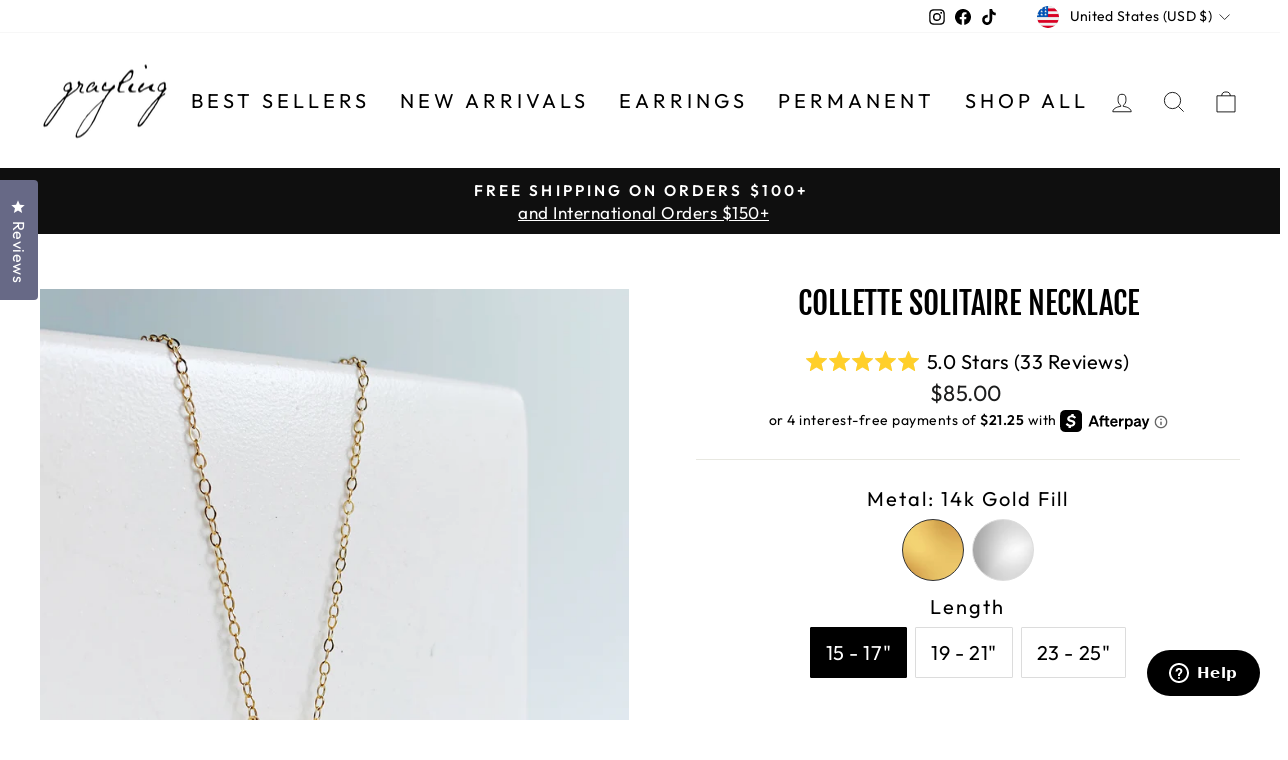

--- FILE ---
content_type: text/html; charset=utf-8
request_url: https://graylingjewelry.com/collections/size-inclusive-jewelry/products/collette-solitaire-necklace?variant=31905233469518
body_size: 93635
content:
<!doctype html>
<html class="no-js" lang="en" dir="ltr">
<head>
  <meta charset="utf-8">
  <meta http-equiv="X-UA-Compatible" content="IE=edge,chrome=1">
  <meta name="viewport" content="width=device-width,initial-scale=1">
  <meta name="theme-color" content="#111111">
  <link rel="canonical" href="https://graylingjewelry.com/products/collette-solitaire-necklace">
  <link rel="preconnect" href="https://cdn.shopify.com">
  <link rel="preconnect" href="https://fonts.shopifycdn.com">
  <link rel="dns-prefetch" href="https://productreviews.shopifycdn.com">
  <link rel="dns-prefetch" href="https://ajax.googleapis.com">
  <link rel="dns-prefetch" href="https://maps.googleapis.com">
  <link rel="dns-prefetch" href="https://maps.gstatic.com"><link rel="shortcut icon" href="//graylingjewelry.com/cdn/shop/files/favicon_9e90185f-7e9e-440e-b1c3-205748782fa3_32x32.png?v=1668019050" type="image/png" /><title>Collette Solitaire Necklace
&ndash; Grayling
</title>
<meta name="description" content="A radiantly clear crystal is bezel-set in brilliantly polished metal, floating on a coordinating cable chain. Our design team has been wearing this collection nonstop, either on its own or as an elegant starting point for every single layered look we’ve put together this season."><meta property="og:site_name" content="Grayling">
  <meta property="og:url" content="https://graylingjewelry.com/products/collette-solitaire-necklace">
  <meta property="og:title" content="Collette Solitaire Necklace">
  <meta property="og:type" content="product">
  <meta property="og:description" content="A radiantly clear crystal is bezel-set in brilliantly polished metal, floating on a coordinating cable chain. Our design team has been wearing this collection nonstop, either on its own or as an elegant starting point for every single layered look we’ve put together this season."><meta property="og:image" content="http://graylingjewelry.com/cdn/shop/products/collette_solitaire_necklace_mixed_sterling_14k_gf_fl.jpg?v=1654116076">
    <meta property="og:image:secure_url" content="https://graylingjewelry.com/cdn/shop/products/collette_solitaire_necklace_mixed_sterling_14k_gf_fl.jpg?v=1654116076">
    <meta property="og:image:width" content="2048">
    <meta property="og:image:height" content="2048"><meta name="twitter:site" content="@">
  <meta name="twitter:card" content="summary_large_image">
  <meta name="twitter:title" content="Collette Solitaire Necklace">
  <meta name="twitter:description" content="A radiantly clear crystal is bezel-set in brilliantly polished metal, floating on a coordinating cable chain. Our design team has been wearing this collection nonstop, either on its own or as an elegant starting point for every single layered look we’ve put together this season.">
<style data-shopify>@font-face {
  font-family: "Fjalla One";
  font-weight: 400;
  font-style: normal;
  font-display: swap;
  src: url("//graylingjewelry.com/cdn/fonts/fjalla_one/fjallaone_n4.262edaf1abaf5ed669f7ecd26fc3e24707a0ad85.woff2") format("woff2"),
       url("//graylingjewelry.com/cdn/fonts/fjalla_one/fjallaone_n4.f67f40342efd2b34cae019d50b4b5c4da6fc5da7.woff") format("woff");
}

  @font-face {
  font-family: Outfit;
  font-weight: 400;
  font-style: normal;
  font-display: swap;
  src: url("//graylingjewelry.com/cdn/fonts/outfit/outfit_n4.387c2e2715c484a1f1075eb90d64808f1b37ac58.woff2") format("woff2"),
       url("//graylingjewelry.com/cdn/fonts/outfit/outfit_n4.aca8c81f18f62c9baa15c2dc5d1f6dd5442cdc50.woff") format("woff");
}


  @font-face {
  font-family: Outfit;
  font-weight: 600;
  font-style: normal;
  font-display: swap;
  src: url("//graylingjewelry.com/cdn/fonts/outfit/outfit_n6.dfcbaa80187851df2e8384061616a8eaa1702fdc.woff2") format("woff2"),
       url("//graylingjewelry.com/cdn/fonts/outfit/outfit_n6.88384e9fc3e36038624caccb938f24ea8008a91d.woff") format("woff");
}

  
  
</style><link href="//graylingjewelry.com/cdn/shop/t/65/assets/theme.css?v=159163158581432070041696025689" rel="stylesheet" type="text/css" media="all" />
<style data-shopify>:root {
    --typeHeaderPrimary: "Fjalla One";
    --typeHeaderFallback: sans-serif;
    --typeHeaderSize: 36px;
    --typeHeaderWeight: 400;
    --typeHeaderLineHeight: 1;
    --typeHeaderSpacing: 0.0em;

    --typeBasePrimary:Outfit;
    --typeBaseFallback:sans-serif;
    --typeBaseSize: 20px;
    --typeBaseWeight: 400;
    --typeBaseSpacing: 0.025em;
    --typeBaseLineHeight: 1.4;

    --typeCollectionTitle: 20px;

    --iconWeight: 2px;
    --iconLinecaps: miter;

    
      --buttonRadius: 0px;
    

    --colorGridOverlayOpacity: 0.1;
  }

  .placeholder-content {
    background-image: linear-gradient(100deg, #ffffff 40%, #f7f7f7 63%, #ffffff 79%);
  }</style><script>
    document.documentElement.className = document.documentElement.className.replace('no-js', 'js');

    window.theme = window.theme || {};
    theme.routes = {
      home: "/",
      cart: "/cart.js",
      cartPage: "/cart",
      cartAdd: "/cart/add.js",
      cartChange: "/cart/change.js",
      search: "/search"
    };
    theme.strings = {
      soldOut: "Sold Out",
      unavailable: "Unavailable",
      inStockLabel: "In stock, ready to ship",
      stockLabel: "Low stock - [count] items left",
      willNotShipUntil: "Ready to ship [date]",
      willBeInStockAfter: "Back in stock [date]",
      waitingForStock: "Inventory on the way",
      savePrice: "Save [saved_amount]",
      cartEmpty: "Your cart is currently empty.",
      cartTermsConfirmation: "You must agree with the terms and conditions of sales to check out",
      searchCollections: "Collections:",
      searchPages: "Pages:",
      searchArticles: "Articles:"
    };
    theme.settings = {
      dynamicVariantsEnable: true,
      cartType: "page",
      isCustomerTemplate: false,
      moneyFormat: "${{amount}}",
      saveType: "dollar",
      productImageSize: "natural",
      productImageCover: false,
      predictiveSearch: true,
      predictiveSearchType: "product",
      quickView: false,
      themeName: 'Impulse',
      themeVersion: "6.1.0"
    };
  </script>

  <script>window.performance && window.performance.mark && window.performance.mark('shopify.content_for_header.start');</script><meta name="google-site-verification" content="JqHzVDr7q2JAmWxT7bfVC20OaI83ynzW1WvIRoTvCTA">
<meta id="shopify-digital-wallet" name="shopify-digital-wallet" content="/2486991/digital_wallets/dialog">
<meta name="shopify-checkout-api-token" content="eabb3c562c8a27eaf1777f50a2820b82">
<meta id="in-context-paypal-metadata" data-shop-id="2486991" data-venmo-supported="false" data-environment="production" data-locale="en_US" data-paypal-v4="true" data-currency="USD">
<link rel="alternate" type="application/json+oembed" href="https://graylingjewelry.com/products/collette-solitaire-necklace.oembed">
<script async="async" src="/checkouts/internal/preloads.js?locale=en-US"></script>
<link rel="preconnect" href="https://shop.app" crossorigin="anonymous">
<script async="async" src="https://shop.app/checkouts/internal/preloads.js?locale=en-US&shop_id=2486991" crossorigin="anonymous"></script>
<script id="apple-pay-shop-capabilities" type="application/json">{"shopId":2486991,"countryCode":"US","currencyCode":"USD","merchantCapabilities":["supports3DS"],"merchantId":"gid:\/\/shopify\/Shop\/2486991","merchantName":"Grayling","requiredBillingContactFields":["postalAddress","email","phone"],"requiredShippingContactFields":["postalAddress","email","phone"],"shippingType":"shipping","supportedNetworks":["visa","masterCard","amex","discover","elo","jcb"],"total":{"type":"pending","label":"Grayling","amount":"1.00"},"shopifyPaymentsEnabled":true,"supportsSubscriptions":true}</script>
<script id="shopify-features" type="application/json">{"accessToken":"eabb3c562c8a27eaf1777f50a2820b82","betas":["rich-media-storefront-analytics"],"domain":"graylingjewelry.com","predictiveSearch":true,"shopId":2486991,"locale":"en"}</script>
<script>var Shopify = Shopify || {};
Shopify.shop = "grayling.myshopify.com";
Shopify.locale = "en";
Shopify.currency = {"active":"USD","rate":"1.0"};
Shopify.country = "US";
Shopify.theme = {"name":"Impulse 6 - Live 11\/10\/22","id":122743357518,"schema_name":"Impulse","schema_version":"6.1.0","theme_store_id":857,"role":"main"};
Shopify.theme.handle = "null";
Shopify.theme.style = {"id":null,"handle":null};
Shopify.cdnHost = "graylingjewelry.com/cdn";
Shopify.routes = Shopify.routes || {};
Shopify.routes.root = "/";</script>
<script type="module">!function(o){(o.Shopify=o.Shopify||{}).modules=!0}(window);</script>
<script>!function(o){function n(){var o=[];function n(){o.push(Array.prototype.slice.apply(arguments))}return n.q=o,n}var t=o.Shopify=o.Shopify||{};t.loadFeatures=n(),t.autoloadFeatures=n()}(window);</script>
<script>
  window.ShopifyPay = window.ShopifyPay || {};
  window.ShopifyPay.apiHost = "shop.app\/pay";
  window.ShopifyPay.redirectState = null;
</script>
<script id="shop-js-analytics" type="application/json">{"pageType":"product"}</script>
<script defer="defer" async type="module" src="//graylingjewelry.com/cdn/shopifycloud/shop-js/modules/v2/client.init-shop-cart-sync_BN7fPSNr.en.esm.js"></script>
<script defer="defer" async type="module" src="//graylingjewelry.com/cdn/shopifycloud/shop-js/modules/v2/chunk.common_Cbph3Kss.esm.js"></script>
<script defer="defer" async type="module" src="//graylingjewelry.com/cdn/shopifycloud/shop-js/modules/v2/chunk.modal_DKumMAJ1.esm.js"></script>
<script type="module">
  await import("//graylingjewelry.com/cdn/shopifycloud/shop-js/modules/v2/client.init-shop-cart-sync_BN7fPSNr.en.esm.js");
await import("//graylingjewelry.com/cdn/shopifycloud/shop-js/modules/v2/chunk.common_Cbph3Kss.esm.js");
await import("//graylingjewelry.com/cdn/shopifycloud/shop-js/modules/v2/chunk.modal_DKumMAJ1.esm.js");

  window.Shopify.SignInWithShop?.initShopCartSync?.({"fedCMEnabled":true,"windoidEnabled":true});

</script>
<script>
  window.Shopify = window.Shopify || {};
  if (!window.Shopify.featureAssets) window.Shopify.featureAssets = {};
  window.Shopify.featureAssets['shop-js'] = {"shop-cart-sync":["modules/v2/client.shop-cart-sync_CJVUk8Jm.en.esm.js","modules/v2/chunk.common_Cbph3Kss.esm.js","modules/v2/chunk.modal_DKumMAJ1.esm.js"],"init-fed-cm":["modules/v2/client.init-fed-cm_7Fvt41F4.en.esm.js","modules/v2/chunk.common_Cbph3Kss.esm.js","modules/v2/chunk.modal_DKumMAJ1.esm.js"],"init-shop-email-lookup-coordinator":["modules/v2/client.init-shop-email-lookup-coordinator_Cc088_bR.en.esm.js","modules/v2/chunk.common_Cbph3Kss.esm.js","modules/v2/chunk.modal_DKumMAJ1.esm.js"],"init-windoid":["modules/v2/client.init-windoid_hPopwJRj.en.esm.js","modules/v2/chunk.common_Cbph3Kss.esm.js","modules/v2/chunk.modal_DKumMAJ1.esm.js"],"shop-button":["modules/v2/client.shop-button_B0jaPSNF.en.esm.js","modules/v2/chunk.common_Cbph3Kss.esm.js","modules/v2/chunk.modal_DKumMAJ1.esm.js"],"shop-cash-offers":["modules/v2/client.shop-cash-offers_DPIskqss.en.esm.js","modules/v2/chunk.common_Cbph3Kss.esm.js","modules/v2/chunk.modal_DKumMAJ1.esm.js"],"shop-toast-manager":["modules/v2/client.shop-toast-manager_CK7RT69O.en.esm.js","modules/v2/chunk.common_Cbph3Kss.esm.js","modules/v2/chunk.modal_DKumMAJ1.esm.js"],"init-shop-cart-sync":["modules/v2/client.init-shop-cart-sync_BN7fPSNr.en.esm.js","modules/v2/chunk.common_Cbph3Kss.esm.js","modules/v2/chunk.modal_DKumMAJ1.esm.js"],"init-customer-accounts-sign-up":["modules/v2/client.init-customer-accounts-sign-up_CfPf4CXf.en.esm.js","modules/v2/client.shop-login-button_DeIztwXF.en.esm.js","modules/v2/chunk.common_Cbph3Kss.esm.js","modules/v2/chunk.modal_DKumMAJ1.esm.js"],"pay-button":["modules/v2/client.pay-button_CgIwFSYN.en.esm.js","modules/v2/chunk.common_Cbph3Kss.esm.js","modules/v2/chunk.modal_DKumMAJ1.esm.js"],"init-customer-accounts":["modules/v2/client.init-customer-accounts_DQ3x16JI.en.esm.js","modules/v2/client.shop-login-button_DeIztwXF.en.esm.js","modules/v2/chunk.common_Cbph3Kss.esm.js","modules/v2/chunk.modal_DKumMAJ1.esm.js"],"avatar":["modules/v2/client.avatar_BTnouDA3.en.esm.js"],"init-shop-for-new-customer-accounts":["modules/v2/client.init-shop-for-new-customer-accounts_CsZy_esa.en.esm.js","modules/v2/client.shop-login-button_DeIztwXF.en.esm.js","modules/v2/chunk.common_Cbph3Kss.esm.js","modules/v2/chunk.modal_DKumMAJ1.esm.js"],"shop-follow-button":["modules/v2/client.shop-follow-button_BRMJjgGd.en.esm.js","modules/v2/chunk.common_Cbph3Kss.esm.js","modules/v2/chunk.modal_DKumMAJ1.esm.js"],"checkout-modal":["modules/v2/client.checkout-modal_B9Drz_yf.en.esm.js","modules/v2/chunk.common_Cbph3Kss.esm.js","modules/v2/chunk.modal_DKumMAJ1.esm.js"],"shop-login-button":["modules/v2/client.shop-login-button_DeIztwXF.en.esm.js","modules/v2/chunk.common_Cbph3Kss.esm.js","modules/v2/chunk.modal_DKumMAJ1.esm.js"],"lead-capture":["modules/v2/client.lead-capture_DXYzFM3R.en.esm.js","modules/v2/chunk.common_Cbph3Kss.esm.js","modules/v2/chunk.modal_DKumMAJ1.esm.js"],"shop-login":["modules/v2/client.shop-login_CA5pJqmO.en.esm.js","modules/v2/chunk.common_Cbph3Kss.esm.js","modules/v2/chunk.modal_DKumMAJ1.esm.js"],"payment-terms":["modules/v2/client.payment-terms_BxzfvcZJ.en.esm.js","modules/v2/chunk.common_Cbph3Kss.esm.js","modules/v2/chunk.modal_DKumMAJ1.esm.js"]};
</script>
<script>(function() {
  var isLoaded = false;
  function asyncLoad() {
    if (isLoaded) return;
    isLoaded = true;
    var urls = ["https:\/\/rio.pwztag.com\/rio.js?shop=grayling.myshopify.com","https:\/\/cdn.attn.tv\/grayling\/dtag.js?shop=grayling.myshopify.com","https:\/\/customer-first-focus.b-cdn.net\/cffPCLoader_min.js?shop=grayling.myshopify.com","https:\/\/cdn.hextom.com\/js\/freeshippingbar.js?shop=grayling.myshopify.com","https:\/\/cdn.corso.com\/js\/corso-checkout-plus.js?shop=grayling.myshopify.com\u0026sfToken=f9032faaa9a3dff7a409902158aad670\u0026shop=grayling.myshopify.com","\/\/backinstock.useamp.com\/widget\/30794_1767639614.js?category=bis\u0026v=6\u0026shop=grayling.myshopify.com"];
    for (var i = 0; i < urls.length; i++) {
      var s = document.createElement('script');
      s.type = 'text/javascript';
      s.async = true;
      s.src = urls[i];
      var x = document.getElementsByTagName('script')[0];
      x.parentNode.insertBefore(s, x);
    }
  };
  if(window.attachEvent) {
    window.attachEvent('onload', asyncLoad);
  } else {
    window.addEventListener('load', asyncLoad, false);
  }
})();</script>
<script id="__st">var __st={"a":2486991,"offset":-28800,"reqid":"eac2903f-66b3-44da-8866-02de9e008b99-1770144514","pageurl":"graylingjewelry.com\/collections\/size-inclusive-jewelry\/products\/collette-solitaire-necklace?variant=31905233469518","u":"cc454d3f3632","p":"product","rtyp":"product","rid":4594421792846};</script>
<script>window.ShopifyPaypalV4VisibilityTracking = true;</script>
<script id="captcha-bootstrap">!function(){'use strict';const t='contact',e='account',n='new_comment',o=[[t,t],['blogs',n],['comments',n],[t,'customer']],c=[[e,'customer_login'],[e,'guest_login'],[e,'recover_customer_password'],[e,'create_customer']],r=t=>t.map((([t,e])=>`form[action*='/${t}']:not([data-nocaptcha='true']) input[name='form_type'][value='${e}']`)).join(','),a=t=>()=>t?[...document.querySelectorAll(t)].map((t=>t.form)):[];function s(){const t=[...o],e=r(t);return a(e)}const i='password',u='form_key',d=['recaptcha-v3-token','g-recaptcha-response','h-captcha-response',i],f=()=>{try{return window.sessionStorage}catch{return}},m='__shopify_v',_=t=>t.elements[u];function p(t,e,n=!1){try{const o=window.sessionStorage,c=JSON.parse(o.getItem(e)),{data:r}=function(t){const{data:e,action:n}=t;return t[m]||n?{data:e,action:n}:{data:t,action:n}}(c);for(const[e,n]of Object.entries(r))t.elements[e]&&(t.elements[e].value=n);n&&o.removeItem(e)}catch(o){console.error('form repopulation failed',{error:o})}}const l='form_type',E='cptcha';function T(t){t.dataset[E]=!0}const w=window,h=w.document,L='Shopify',v='ce_forms',y='captcha';let A=!1;((t,e)=>{const n=(g='f06e6c50-85a8-45c8-87d0-21a2b65856fe',I='https://cdn.shopify.com/shopifycloud/storefront-forms-hcaptcha/ce_storefront_forms_captcha_hcaptcha.v1.5.2.iife.js',D={infoText:'Protected by hCaptcha',privacyText:'Privacy',termsText:'Terms'},(t,e,n)=>{const o=w[L][v],c=o.bindForm;if(c)return c(t,g,e,D).then(n);var r;o.q.push([[t,g,e,D],n]),r=I,A||(h.body.append(Object.assign(h.createElement('script'),{id:'captcha-provider',async:!0,src:r})),A=!0)});var g,I,D;w[L]=w[L]||{},w[L][v]=w[L][v]||{},w[L][v].q=[],w[L][y]=w[L][y]||{},w[L][y].protect=function(t,e){n(t,void 0,e),T(t)},Object.freeze(w[L][y]),function(t,e,n,w,h,L){const[v,y,A,g]=function(t,e,n){const i=e?o:[],u=t?c:[],d=[...i,...u],f=r(d),m=r(i),_=r(d.filter((([t,e])=>n.includes(e))));return[a(f),a(m),a(_),s()]}(w,h,L),I=t=>{const e=t.target;return e instanceof HTMLFormElement?e:e&&e.form},D=t=>v().includes(t);t.addEventListener('submit',(t=>{const e=I(t);if(!e)return;const n=D(e)&&!e.dataset.hcaptchaBound&&!e.dataset.recaptchaBound,o=_(e),c=g().includes(e)&&(!o||!o.value);(n||c)&&t.preventDefault(),c&&!n&&(function(t){try{if(!f())return;!function(t){const e=f();if(!e)return;const n=_(t);if(!n)return;const o=n.value;o&&e.removeItem(o)}(t);const e=Array.from(Array(32),(()=>Math.random().toString(36)[2])).join('');!function(t,e){_(t)||t.append(Object.assign(document.createElement('input'),{type:'hidden',name:u})),t.elements[u].value=e}(t,e),function(t,e){const n=f();if(!n)return;const o=[...t.querySelectorAll(`input[type='${i}']`)].map((({name:t})=>t)),c=[...d,...o],r={};for(const[a,s]of new FormData(t).entries())c.includes(a)||(r[a]=s);n.setItem(e,JSON.stringify({[m]:1,action:t.action,data:r}))}(t,e)}catch(e){console.error('failed to persist form',e)}}(e),e.submit())}));const S=(t,e)=>{t&&!t.dataset[E]&&(n(t,e.some((e=>e===t))),T(t))};for(const o of['focusin','change'])t.addEventListener(o,(t=>{const e=I(t);D(e)&&S(e,y())}));const B=e.get('form_key'),M=e.get(l),P=B&&M;t.addEventListener('DOMContentLoaded',(()=>{const t=y();if(P)for(const e of t)e.elements[l].value===M&&p(e,B);[...new Set([...A(),...v().filter((t=>'true'===t.dataset.shopifyCaptcha))])].forEach((e=>S(e,t)))}))}(h,new URLSearchParams(w.location.search),n,t,e,['guest_login'])})(!0,!0)}();</script>
<script integrity="sha256-4kQ18oKyAcykRKYeNunJcIwy7WH5gtpwJnB7kiuLZ1E=" data-source-attribution="shopify.loadfeatures" defer="defer" src="//graylingjewelry.com/cdn/shopifycloud/storefront/assets/storefront/load_feature-a0a9edcb.js" crossorigin="anonymous"></script>
<script crossorigin="anonymous" defer="defer" src="//graylingjewelry.com/cdn/shopifycloud/storefront/assets/shopify_pay/storefront-65b4c6d7.js?v=20250812"></script>
<script data-source-attribution="shopify.dynamic_checkout.dynamic.init">var Shopify=Shopify||{};Shopify.PaymentButton=Shopify.PaymentButton||{isStorefrontPortableWallets:!0,init:function(){window.Shopify.PaymentButton.init=function(){};var t=document.createElement("script");t.src="https://graylingjewelry.com/cdn/shopifycloud/portable-wallets/latest/portable-wallets.en.js",t.type="module",document.head.appendChild(t)}};
</script>
<script data-source-attribution="shopify.dynamic_checkout.buyer_consent">
  function portableWalletsHideBuyerConsent(e){var t=document.getElementById("shopify-buyer-consent"),n=document.getElementById("shopify-subscription-policy-button");t&&n&&(t.classList.add("hidden"),t.setAttribute("aria-hidden","true"),n.removeEventListener("click",e))}function portableWalletsShowBuyerConsent(e){var t=document.getElementById("shopify-buyer-consent"),n=document.getElementById("shopify-subscription-policy-button");t&&n&&(t.classList.remove("hidden"),t.removeAttribute("aria-hidden"),n.addEventListener("click",e))}window.Shopify?.PaymentButton&&(window.Shopify.PaymentButton.hideBuyerConsent=portableWalletsHideBuyerConsent,window.Shopify.PaymentButton.showBuyerConsent=portableWalletsShowBuyerConsent);
</script>
<script data-source-attribution="shopify.dynamic_checkout.cart.bootstrap">document.addEventListener("DOMContentLoaded",(function(){function t(){return document.querySelector("shopify-accelerated-checkout-cart, shopify-accelerated-checkout")}if(t())Shopify.PaymentButton.init();else{new MutationObserver((function(e,n){t()&&(Shopify.PaymentButton.init(),n.disconnect())})).observe(document.body,{childList:!0,subtree:!0})}}));
</script>
<link id="shopify-accelerated-checkout-styles" rel="stylesheet" media="screen" href="https://graylingjewelry.com/cdn/shopifycloud/portable-wallets/latest/accelerated-checkout-backwards-compat.css" crossorigin="anonymous">
<style id="shopify-accelerated-checkout-cart">
        #shopify-buyer-consent {
  margin-top: 1em;
  display: inline-block;
  width: 100%;
}

#shopify-buyer-consent.hidden {
  display: none;
}

#shopify-subscription-policy-button {
  background: none;
  border: none;
  padding: 0;
  text-decoration: underline;
  font-size: inherit;
  cursor: pointer;
}

#shopify-subscription-policy-button::before {
  box-shadow: none;
}

      </style>

<script>window.performance && window.performance.mark && window.performance.mark('shopify.content_for_header.end');</script>

  <script src="//graylingjewelry.com/cdn/shop/t/65/assets/vendor-scripts-v11.js" defer="defer"></script><link rel="stylesheet" href="//graylingjewelry.com/cdn/shop/t/65/assets/country-flags.css"><script src="//graylingjewelry.com/cdn/shop/t/65/assets/theme.js?v=149212258682495294041659986517" defer="defer"></script>









 












  



  

 
 
<script>
urlParam = function(name){
	var results = new RegExp('[\?&]' + name + '=([^&#]*)').exec(window.location.href);
	if (results == null){
	   return null;
	}
	else {
	   return decodeURI(results[1]) || 0;
	}
}
window.af_custom_id = '';
window.af_cd_cart_obj = {"note":null,"attributes":{},"original_total_price":0,"total_price":0,"total_discount":0,"total_weight":0.0,"item_count":0,"items":[],"requires_shipping":false,"currency":"USD","items_subtotal_price":0,"cart_level_discount_applications":[],"checkout_charge_amount":0};
var sessionId = (localStorage.getItem('afkd_sessionId') != null && typeof localStorage.getItem('afkd_sessionId') != 'undefined' && localStorage.getItem('afkd_sessionId') != 'undefined') ? localStorage.getItem('afkd_sessionId') : '';
var passkey = (localStorage.getItem('afkd_passkey') != null && typeof localStorage.getItem('afkd_passkey') != 'undefined' && localStorage.getItem('afkd_passkey') != 'undefined') ? localStorage.getItem('afkd_passkey') : '';
if(urlParam('PHPSESSID') != null) {
	sessionId = "&PHPSESSID="+urlParam("PHPSESSID");
	localStorage.setItem('afkd_sessionId',sessionId);
} 
if(urlParam('passkey') != null) {
	passkey = "&passkey="+urlParam("passkey");
	localStorage.setItem('afkd_passkey',passkey);
}
</script>
<script>
var _kd_productId = [4594421792846];
var _kd_prodPrice = '8500';
var _kd_cartJson  = {"note":null,"attributes":{},"original_total_price":0,"total_price":0,"total_discount":0,"total_weight":0.0,"item_count":0,"items":[],"requires_shipping":false,"currency":"USD","items_subtotal_price":0,"cart_level_discount_applications":[],"checkout_charge_amount":0};
var _kd_collectionUpsell = [{"id":99790469,"handle":"all","title":"All","updated_at":"2026-02-03T04:00:31-08:00","body_html":"","published_at":"2015-09-28T11:31:17-07:00","sort_order":"alpha-desc","template_suffix":"","disjunctive":false,"rules":[{"column":"variant_inventory","relation":"greater_than","condition":"-10000"},{"column":"type","relation":"not_equals","condition":"Gift Option"},{"column":"type","relation":"not_equals","condition":"Gift Wrap"},{"column":"type","relation":"not_equals","condition":"Shipping"},{"column":"vendor","relation":"not_equals","condition":"Corso"}],"published_scope":"global"},{"id":139198431310,"handle":"all-for-jc","title":"All - for JC","updated_at":"2026-02-03T04:00:31-08:00","body_html":"","published_at":"2019-08-09T13:27:54-07:00","sort_order":"best-selling","template_suffix":"","disjunctive":false,"rules":[{"column":"variant_price","relation":"greater_than","condition":".01"},{"column":"type","relation":"not_equals","condition":"Gift Card"},{"column":"type","relation":"not_equals","condition":"Gift Wrap"},{"column":"type","relation":"not_equals","condition":"Gift Option"},{"column":"vendor","relation":"not_equals","condition":"Corso"}],"published_scope":"web"},{"id":446107451714,"handle":"customer-faves","title":"Customer Faves","updated_at":"2026-02-03T04:00:31-08:00","body_html":"","published_at":"2023-05-12T13:34:33-07:00","sort_order":"best-selling","template_suffix":"","disjunctive":false,"rules":[{"column":"tag","relation":"equals","condition":"meta-collection-customer-faves"}],"published_scope":"global"},{"id":453543395650,"handle":"easy-tabs-static-tab-collection","title":"Easy Tabs Static Tab Collection","updated_at":"2026-02-03T04:00:31-08:00","body_html":"","published_at":"2023-07-20T10:36:18-07:00","sort_order":"best-selling","template_suffix":"","disjunctive":false,"rules":[{"column":"type","relation":"not_equals","condition":"Shipping"},{"column":"type","relation":"not_equals","condition":"Gift Cards"},{"column":"type","relation":"not_equals","condition":"Gift Option"},{"column":"type","relation":"not_equals","condition":"Gift Wrap"},{"column":"type","relation":"not_equals","condition":"None"},{"column":"type","relation":"not_equals","condition":"Polishing Cloth"},{"column":"title","relation":"not_contains","condition":"Endless"},{"column":"title","relation":"not_contains","condition":"Insertion Tool"},{"column":"vendor","relation":"not_equals","condition":"Corso"}],"published_scope":"web"},{"id":24883197,"handle":"necklaces","title":"Necklaces","updated_at":"2026-02-03T04:00:31-08:00","body_html":"\u003cspan style=\"font-weight: 400;\"\u003eShine up your neckline with our luxurious collection of necklaces! Our timeless chains and pendants are handcrafted with love and precision (we never skimp on quality). You can count on us for comfort — every necklace is 100% nickel-free and loves your skin. Your new style is here! \u003c\/span\u003e","published_at":"2014-07-10T16:10:00-07:00","sort_order":"manual","template_suffix":"","disjunctive":true,"rules":[{"column":"product_metafield_definition","relation":"equals","condition":"Necklace"},{"column":"type","relation":"equals","condition":"Gift Cards"},{"column":"type","relation":"equals","condition":"Polishing Cloth"}],"published_scope":"global","image":{"created_at":"2022-11-09T15:45:24-08:00","alt":"","width":2048,"height":2048,"src":"\/\/graylingjewelry.com\/cdn\/shop\/collections\/Chains_OM_-_Multi_-_Marketing_-10.jpg?v=1764640066"}},{"id":166213976142,"handle":"size-inclusive-jewelry","title":"Size Inclusive Jewelry","updated_at":"2026-02-03T04:00:31-08:00","body_html":"\u003cp\u003e\u003cspan data-mce-fragment=\"1\" style=\"font-weight: 400;\"\u003eWe believe style shouldn't come with limits. That's why we partnered with real humans to create a size-inclusive collection made to celebrate every shape and curve. With extended ring sizes, longer-than-average necklaces, and the option to customize—our \u003ca data-mce-fragment=\"1\" href=\"mailto:%20support@graylingjewelry.com\"\u003einbox\u003c\/a\u003e is open! We’d love to create your perfect fit.\u003c\/span\u003e\u003c\/p\u003e","published_at":"2020-07-07T18:12:13-07:00","sort_order":"alpha-asc","template_suffix":"","disjunctive":true,"rules":[{"column":"tag","relation":"equals","condition":"meta-collection-extended"}],"published_scope":"global","image":{"created_at":"2022-11-09T15:34:14-08:00","alt":"","width":2048,"height":2048,"src":"\/\/graylingjewelry.com\/cdn\/shop\/collections\/Ella_Linked_Ring_Necklace_-_14k_Gold_Fill_1.jpg?v=1693344332"}},{"id":449575059778,"handle":"waterproof-jewelry","title":"Waterproof Jewelry","updated_at":"2026-02-03T04:00:31-08:00","body_html":"\u003cp\u003e\u003cspan\u003eThese pieces thrive in splash zones. Our waterproof jewelry goes the distance so you can swim longer, sweat harder, and sunbathe in style. Wherever your adventures take you—from pool parties to beachside pilates—our jewelry is made to match every moment.\u003c\/span\u003e\u003c\/p\u003e","published_at":"2023-06-13T14:54:05-07:00","sort_order":"manual","template_suffix":"","disjunctive":true,"rules":[{"column":"tag","relation":"equals","condition":"meta-collection-waterproof-jewelry"},{"column":"title","relation":"contains","condition":"Titanium"}],"published_scope":"global"}];
var _kd_collection = [];
var _kd_inCart = [];

 if(_kd_collectionUpsell){
    _kd_collectionUpsell.forEach(function (item) { 
       _kd_collection.push(item.id);
    });
}

if(_kd_cartJson.items){
  _kd_cartJson.items.forEach(function (item) { 
     _kd_inCart.push(item.product_id);
  });
}

if (window.location.pathname == '/cart') {
  _kd_productId = _kd_inCart;
  _kd_prodPrice = '0';
}

_kd_productId = _kd_productId.toString();
_kd_inCart = _kd_inCart.toString();

 var _kd = {};
_kd.productId = _kd_productId;
_kd.prodPrice = _kd_prodPrice;
_kd.inCart = _kd_inCart;  
_kd.collection = _kd_collection;
_kd.upsell_all = '';
_kd.upsell_show = "[]";
_kd.is_upsell = 1;
if(_kd.upsell_show.length < 3 ){
   _kd.is_upsell = 0;
}

window.kd_upsell = _kd;

  var script = document.createElement("script");
  script.defer = true;
  script.type = "text/javascript";
  script.src = "https://cd.anglerfox.com/app/script/load_script.php?v=1770111443&shop=grayling.myshopify.com"  +  sessionId + passkey;
  document.head.appendChild(script);

</script>

<script>
  function KDStrikeoutSubtotal(subtotalSelector){
    var subTotalHtml = `$0.00`.replace('"', '\"');
    var newTotalHtml = `$-0.10`.replace('"', '\"');
    document.querySelector(subtotalSelector).innerHTML = "<del class='af_del_overwrite'>"+ subTotalHtml + "</del> " + newTotalHtml;
  }
</script>


  

<script>
  var __productWizRioProduct = {"id":4594421792846,"title":"Collette Solitaire Necklace","handle":"collette-solitaire-necklace","description":"\u003cp\u003e\u003cmeta charset=\"utf-8\"\u003eLike a vintage French handbag or your favorite structured blazer, it doesn’t get more classic than Collette. A radiantly clear crystal is bezel-set in brilliantly polished \u003ca title=\"14k gold fill\" href=\"https:\/\/graylingjewelry.com\/pages\/whats-the-difference-gold-filled-vs-gold-plated-jewelry\" target=\"_blank\"\u003e14k gold fill\u003c\/a\u003e or sterling silver, floating on a coordinating cable chain.\u003c\/p\u003e\n\u003cp\u003eCollette is the ultimate “every day, everywhere” style – our design team has been wearing this collection nonstop, either on its own or as an elegant starting point for every single layered look we’ve put together this season. And PS, if you’re looking for the perfect travel companion, Collette makes a stellar stand-in for your fancier jewels when you’re on the road.\u003c\/p\u003e\n\u003cp\u003e\u003cstrong\u003eDetails:\u003c\/strong\u003e \u003cbr\u003e• Long-wearing, \u003ca href=\"https:\/\/graylingjewelry.com\/collections\/waterproof-jewelry\" target=\"_blank\" title=\"waterproof jewelry\" rel=\"noopener\"\u003ewaterproof\u003c\/a\u003e metal finish \u003cbr\u003e• 14 karat gold-filled or .925 sterling silver chain and components \/ 100% nickel-free\u003cbr\u003e• Available in 3 sizes with a .5\" wide centerpiece \u003cbr\u003e• Handmade in Portland, Oregon\u003c\/p\u003e\n\u003ch6\u003eAbout the Collection\u003c\/h6\u003e\n\u003cp\u003eMinimal to the max, our handcrafted jewelry will change the way you think about classics. Designed to go with everything, everywhere, this collection of \u003ca title=\"14k gold fill and sterling silver waterproof jewelry\" href=\"https:\/\/graylingjewelry.com\/collections\/all?sort_by=title-ascending\u0026amp;filter.p.m.custom.metal=14k+Gold-Fill\u0026amp;filter.p.m.custom.metal=Sterling+Silver\" target=\"_blank\"\u003ewaterproof jewelry\u003c\/a\u003e takes everything you love about Grayling to the next level. Feather-light and painstakingly finished, each piece is crafted entirely of glowing \u003ca href=\"https:\/\/graylingjewelry.com\/pages\/whats-the-difference-gold-filled-vs-gold-plated-jewelry\" title=\"14k gold fill\" target=\"_blank\"\u003e14k gold fill\u003c\/a\u003e or brilliant .925 sterling silver, meticulously designed to be an everyday workhorse and a true staple in your jewelry box.\u003c\/p\u003e\n\u003cp\u003eOur raw materials include environmentally responsible recycled metals from a third-party verified U.S. based refinery. Our \u003ca href=\"https:\/\/graylingjewelry.com\/pages\/whats-the-difference-gold-filled-vs-gold-plated-jewelry\" title=\"14k gold fill\" target=\"_blank\"\u003e14k gold fill\u003c\/a\u003e and sterling silver chains are machine-made to order in New York and Italy and we work with U.S. suppliers whenever possible to assure fair wages and safe working conditions within our supply chain. As always, each and every piece is 100% nickel-free and handmade in our beautiful Portland, Oregon workshop.\u003c\/p\u003e\n\u003cp\u003e\u003cem\u003e10% donated to charity.\u003c\/em\u003e\u003c\/p\u003e","published_at":"2022-05-31T17:48:38-07:00","created_at":"2020-03-23T23:37:36-07:00","vendor":"Grayling","type":"Necklaces","tags":["meta-collection-best-seller-2023","meta-collection-customer-faves","meta-collection-Extended","meta-collection-layering-necklace-collection","meta-collection-new-years-faves","meta-collection-self-love-sale","meta-collection-spring-fling-sale-2024","meta-collection-the-spring-shop","meta-collection-waterproof-jewelry","meta-flair-badge-40-off-in-cart-bfcm25"],"price":8500,"price_min":8500,"price_max":8500,"available":true,"price_varies":false,"compare_at_price":null,"compare_at_price_min":0,"compare_at_price_max":0,"compare_at_price_varies":false,"variants":[{"id":31905233469518,"title":"14k Gold Fill \/ 15 - 17\"","option1":"14k Gold Fill","option2":"15 - 17\"","option3":null,"sku":"nk-collette_solitaire-gf-15_17","requires_shipping":true,"taxable":true,"featured_image":{"id":29244470591566,"product_id":4594421792846,"position":7,"created_at":"2022-05-20T16:25:41-07:00","updated_at":"2023-06-13T17:02:03-07:00","alt":null,"width":2048,"height":2048,"src":"\/\/graylingjewelry.com\/cdn\/shop\/products\/collette_solitaire_drop_necklace_gf_fl_-1.jpg?v=1686700923","variant_ids":[31905233469518,39698939445326,39698939478094]},"available":true,"name":"Collette Solitaire Necklace - 14k Gold Fill \/ 15 - 17\"","public_title":"14k Gold Fill \/ 15 - 17\"","options":["14k Gold Fill","15 - 17\""],"price":8500,"weight":0,"compare_at_price":null,"inventory_quantity":18,"inventory_management":"shopify","inventory_policy":"deny","barcode":"","featured_media":{"alt":null,"id":21582383546446,"position":7,"preview_image":{"aspect_ratio":1.0,"height":2048,"width":2048,"src":"\/\/graylingjewelry.com\/cdn\/shop\/products\/collette_solitaire_drop_necklace_gf_fl_-1.jpg?v=1686700923"}},"requires_selling_plan":false,"selling_plan_allocations":[]},{"id":39698939445326,"title":"14k Gold Fill \/ 19 - 21\"","option1":"14k Gold Fill","option2":"19 - 21\"","option3":null,"sku":"nk-collette_solitaire-gf-19_21","requires_shipping":true,"taxable":true,"featured_image":{"id":29244470591566,"product_id":4594421792846,"position":7,"created_at":"2022-05-20T16:25:41-07:00","updated_at":"2023-06-13T17:02:03-07:00","alt":null,"width":2048,"height":2048,"src":"\/\/graylingjewelry.com\/cdn\/shop\/products\/collette_solitaire_drop_necklace_gf_fl_-1.jpg?v=1686700923","variant_ids":[31905233469518,39698939445326,39698939478094]},"available":true,"name":"Collette Solitaire Necklace - 14k Gold Fill \/ 19 - 21\"","public_title":"14k Gold Fill \/ 19 - 21\"","options":["14k Gold Fill","19 - 21\""],"price":8500,"weight":0,"compare_at_price":null,"inventory_quantity":18,"inventory_management":"shopify","inventory_policy":"deny","barcode":"","featured_media":{"alt":null,"id":21582383546446,"position":7,"preview_image":{"aspect_ratio":1.0,"height":2048,"width":2048,"src":"\/\/graylingjewelry.com\/cdn\/shop\/products\/collette_solitaire_drop_necklace_gf_fl_-1.jpg?v=1686700923"}},"requires_selling_plan":false,"selling_plan_allocations":[]},{"id":39698939478094,"title":"14k Gold Fill \/ 23 - 25\"","option1":"14k Gold Fill","option2":"23 - 25\"","option3":null,"sku":"nk-collette_solitaire-gf-24_25","requires_shipping":true,"taxable":true,"featured_image":{"id":29244470591566,"product_id":4594421792846,"position":7,"created_at":"2022-05-20T16:25:41-07:00","updated_at":"2023-06-13T17:02:03-07:00","alt":null,"width":2048,"height":2048,"src":"\/\/graylingjewelry.com\/cdn\/shop\/products\/collette_solitaire_drop_necklace_gf_fl_-1.jpg?v=1686700923","variant_ids":[31905233469518,39698939445326,39698939478094]},"available":true,"name":"Collette Solitaire Necklace - 14k Gold Fill \/ 23 - 25\"","public_title":"14k Gold Fill \/ 23 - 25\"","options":["14k Gold Fill","23 - 25\""],"price":8500,"weight":0,"compare_at_price":null,"inventory_quantity":18,"inventory_management":"shopify","inventory_policy":"deny","barcode":"","featured_media":{"alt":null,"id":21582383546446,"position":7,"preview_image":{"aspect_ratio":1.0,"height":2048,"width":2048,"src":"\/\/graylingjewelry.com\/cdn\/shop\/products\/collette_solitaire_drop_necklace_gf_fl_-1.jpg?v=1686700923"}},"requires_selling_plan":false,"selling_plan_allocations":[]},{"id":31905233502286,"title":"Sterling Silver \/ 15 - 17\"","option1":"Sterling Silver","option2":"15 - 17\"","option3":null,"sku":"nk-collette_solitaire-ss-15_17","requires_shipping":true,"taxable":true,"featured_image":{"id":29244540747854,"product_id":4594421792846,"position":14,"created_at":"2022-05-20T16:54:38-07:00","updated_at":"2023-06-13T17:02:03-07:00","alt":null,"width":1721,"height":1721,"src":"\/\/graylingjewelry.com\/cdn\/shop\/products\/collette_solitaire_drop_necklace_ss3_fl_-1.jpg?v=1686700923","variant_ids":[31905233502286,39698939510862,39698939543630]},"available":true,"name":"Collette Solitaire Necklace - Sterling Silver \/ 15 - 17\"","public_title":"Sterling Silver \/ 15 - 17\"","options":["Sterling Silver","15 - 17\""],"price":8500,"weight":0,"compare_at_price":null,"inventory_quantity":25,"inventory_management":"shopify","inventory_policy":"deny","barcode":"","featured_media":{"alt":null,"id":21582454587470,"position":14,"preview_image":{"aspect_ratio":1.0,"height":1721,"width":1721,"src":"\/\/graylingjewelry.com\/cdn\/shop\/products\/collette_solitaire_drop_necklace_ss3_fl_-1.jpg?v=1686700923"}},"requires_selling_plan":false,"selling_plan_allocations":[]},{"id":39698939510862,"title":"Sterling Silver \/ 19 - 21\"","option1":"Sterling Silver","option2":"19 - 21\"","option3":null,"sku":"nk-collette_solitaire-ss-19_21","requires_shipping":true,"taxable":true,"featured_image":{"id":29244540747854,"product_id":4594421792846,"position":14,"created_at":"2022-05-20T16:54:38-07:00","updated_at":"2023-06-13T17:02:03-07:00","alt":null,"width":1721,"height":1721,"src":"\/\/graylingjewelry.com\/cdn\/shop\/products\/collette_solitaire_drop_necklace_ss3_fl_-1.jpg?v=1686700923","variant_ids":[31905233502286,39698939510862,39698939543630]},"available":true,"name":"Collette Solitaire Necklace - Sterling Silver \/ 19 - 21\"","public_title":"Sterling Silver \/ 19 - 21\"","options":["Sterling Silver","19 - 21\""],"price":8500,"weight":0,"compare_at_price":null,"inventory_quantity":25,"inventory_management":"shopify","inventory_policy":"deny","barcode":"","featured_media":{"alt":null,"id":21582454587470,"position":14,"preview_image":{"aspect_ratio":1.0,"height":1721,"width":1721,"src":"\/\/graylingjewelry.com\/cdn\/shop\/products\/collette_solitaire_drop_necklace_ss3_fl_-1.jpg?v=1686700923"}},"requires_selling_plan":false,"selling_plan_allocations":[]},{"id":39698939543630,"title":"Sterling Silver \/ 23 - 25\"","option1":"Sterling Silver","option2":"23 - 25\"","option3":null,"sku":"nk-collette_solitaire-ss-24_25","requires_shipping":true,"taxable":true,"featured_image":{"id":29244540747854,"product_id":4594421792846,"position":14,"created_at":"2022-05-20T16:54:38-07:00","updated_at":"2023-06-13T17:02:03-07:00","alt":null,"width":1721,"height":1721,"src":"\/\/graylingjewelry.com\/cdn\/shop\/products\/collette_solitaire_drop_necklace_ss3_fl_-1.jpg?v=1686700923","variant_ids":[31905233502286,39698939510862,39698939543630]},"available":true,"name":"Collette Solitaire Necklace - Sterling Silver \/ 23 - 25\"","public_title":"Sterling Silver \/ 23 - 25\"","options":["Sterling Silver","23 - 25\""],"price":8500,"weight":0,"compare_at_price":null,"inventory_quantity":25,"inventory_management":"shopify","inventory_policy":"deny","barcode":"","featured_media":{"alt":null,"id":21582454587470,"position":14,"preview_image":{"aspect_ratio":1.0,"height":1721,"width":1721,"src":"\/\/graylingjewelry.com\/cdn\/shop\/products\/collette_solitaire_drop_necklace_ss3_fl_-1.jpg?v=1686700923"}},"requires_selling_plan":false,"selling_plan_allocations":[]}],"images":["\/\/graylingjewelry.com\/cdn\/shop\/products\/collette_solitaire_necklace_mixed_sterling_14k_gf_fl.jpg?v=1654116076","\/\/graylingjewelry.com\/cdn\/shop\/files\/ColletteSolitaireNecklace-OM-Gold-Refresh-012.jpg?v=1686700923","\/\/graylingjewelry.com\/cdn\/shop\/products\/collette_necklace_-_14k_gold_fill-2.jpg?v=1686700923","\/\/graylingjewelry.com\/cdn\/shop\/products\/collette_solitaire_jewelry_set_gf_fl_-1.jpg?v=1686700923","\/\/graylingjewelry.com\/cdn\/shop\/products\/collette_solitaire_drop_necklace_gf_zoom_fl_-1.jpg?v=1686700923","\/\/graylingjewelry.com\/cdn\/shop\/products\/collette_necklace_-_14k_gold_fill-8.jpg?v=1686700923","\/\/graylingjewelry.com\/cdn\/shop\/products\/collette_solitaire_drop_necklace_gf_fl_-1.jpg?v=1686700923","\/\/graylingjewelry.com\/cdn\/shop\/products\/collette_solitaire_necklace_duo_-_mixed_metals.jpg?v=1686700923","\/\/graylingjewelry.com\/cdn\/shop\/products\/collette_solitaire_necklace_-_14k_gold_fill-1.jpg?v=1686700923","\/\/graylingjewelry.com\/cdn\/shop\/products\/collette_solitaire_necklace_-_14k_gold_fill-3.jpg?v=1686700923","\/\/graylingjewelry.com\/cdn\/shop\/products\/collette_solitaire_jewelry_set_14kgf_fl_copy.jpg?v=1686700923","\/\/graylingjewelry.com\/cdn\/shop\/products\/collette_solitaire_necklace_-_14k_gold_fill_2.jpg?v=1686700923","\/\/graylingjewelry.com\/cdn\/shop\/products\/collette_solitaire_jewelry_set_sterling_fl.jpg?v=1686700923","\/\/graylingjewelry.com\/cdn\/shop\/products\/collette_solitaire_drop_necklace_ss3_fl_-1.jpg?v=1686700923","\/\/graylingjewelry.com\/cdn\/shop\/products\/collette_solitaire_jewelry_set_sterling_fl_copy.jpg?v=1686700923","\/\/graylingjewelry.com\/cdn\/shop\/products\/collette_solitaire_drop_necklace_ss_fl_-1.jpg?v=1686700923","\/\/graylingjewelry.com\/cdn\/shop\/products\/collette_solitaire_necklace_-_14k_gold_fill-3_2f2c3ab7-3b67-4014-9adb-448efd24173d.jpg?v=1686700923","\/\/graylingjewelry.com\/cdn\/shop\/products\/collette_solitaire_necklace_mixed_sterling_14k_gf_fl_3136f042-b91b-4aee-b3f8-db868034c5bc.jpg?v=1686700923","\/\/graylingjewelry.com\/cdn\/shop\/products\/collette-anna-02_2851464f-725f-4c8d-83e3-834ab29de8c4.jpg?v=1686700923","\/\/graylingjewelry.com\/cdn\/shop\/products\/collette_solitaire_necklace_duo_-_mixed_metals_7f2f0901-f534-495f-9ec9-dd7838a8bba7.jpg?v=1686700923","\/\/graylingjewelry.com\/cdn\/shop\/products\/multi_shiny_necklaces_om_-_silver_-_09.jpg?v=1686700923","\/\/graylingjewelry.com\/cdn\/shop\/products\/collette_solitaire_drop_necklace_ss_fl_-1_f4be7667-88ae-4c80-a882-9f32a6f0a02b.jpg?v=1686700923","\/\/graylingjewelry.com\/cdn\/shop\/products\/collette_solitaire_drop_necklace_ss_2_fl_-1.jpg?v=1686700923","\/\/graylingjewelry.com\/cdn\/shop\/products\/collette_solitaire_jewelry_set_sterling_fl_379d3f43-db0e-47f4-8a87-8327b07442d1.jpg?v=1686700923","\/\/graylingjewelry.com\/cdn\/shop\/products\/collette_solitaire_jewelry_set_sterling_fl_copy_68351f84-cbbc-4df7-8f81-91c368e09d72.jpg?v=1686700923","\/\/graylingjewelry.com\/cdn\/shop\/products\/collette_solitaire_drop_necklace_ss3_fl_-1_f8fd4df7-425f-42a1-b69c-89bd5625630a.jpg?v=1686700923","\/\/graylingjewelry.com\/cdn\/shop\/products\/collette-anna-02_44b8b903-4457-4b18-856f-46c386651859.jpg?v=1686700923","\/\/graylingjewelry.com\/cdn\/shop\/products\/multi_shiny_necklaces_om_-_silver_-_09_81c02443-7cf2-455b-a4e8-aab8992bb5ab.jpg?v=1686700923","\/\/graylingjewelry.com\/cdn\/shop\/products\/collette_solitaire_necklace_mixed_sterling_14k_gf_fl_5c95caa0-5d02-4225-8840-87597823a825.jpg?v=1686700923","\/\/graylingjewelry.com\/cdn\/shop\/products\/collette_solitaire_necklace_duo_-_mixed_metals_014de599-e45c-4232-a793-67abc7df82f8.jpg?v=1686700923","\/\/graylingjewelry.com\/cdn\/shop\/products\/collette_solitaire_necklace_-_14k_gold_fill-3_39dc4c54-44fb-4b40-a700-79cf485c18b4.jpg?v=1686700923","\/\/graylingjewelry.com\/cdn\/shop\/products\/durable_987d6515-5b99-4958-b9d5-2bd20dd1c657.png?v=1686700923","\/\/graylingjewelry.com\/cdn\/shop\/products\/multi_shiny_necklaces_om_-_gold_-_03_f4a1cedd-4a9b-4f55-9b62-560ea7991cbf.jpg?v=1686700923","\/\/graylingjewelry.com\/cdn\/shop\/files\/ColletteSolitaireNecklace-OM-Gold-Refresh-01.jpg?v=1686700923"],"featured_image":"\/\/graylingjewelry.com\/cdn\/shop\/products\/collette_solitaire_necklace_mixed_sterling_14k_gf_fl.jpg?v=1654116076","options":["Metal","Length"],"media":[{"alt":null,"id":21582383448142,"position":1,"preview_image":{"aspect_ratio":1.0,"height":2048,"width":2048,"src":"\/\/graylingjewelry.com\/cdn\/shop\/products\/collette_solitaire_necklace_mixed_sterling_14k_gf_fl.jpg?v=1654116076"},"aspect_ratio":1.0,"height":2048,"media_type":"image","src":"\/\/graylingjewelry.com\/cdn\/shop\/products\/collette_solitaire_necklace_mixed_sterling_14k_gf_fl.jpg?v=1654116076","width":2048},{"alt":null,"id":34060247761218,"position":2,"preview_image":{"aspect_ratio":1.0,"height":2048,"width":2048,"src":"\/\/graylingjewelry.com\/cdn\/shop\/files\/ColletteSolitaireNecklace-OM-Gold-Refresh-012.jpg?v=1686700923"},"aspect_ratio":1.0,"height":2048,"media_type":"image","src":"\/\/graylingjewelry.com\/cdn\/shop\/files\/ColletteSolitaireNecklace-OM-Gold-Refresh-012.jpg?v=1686700923","width":2048},{"alt":null,"id":21582383415374,"position":3,"preview_image":{"aspect_ratio":1.001,"height":2046,"width":2048,"src":"\/\/graylingjewelry.com\/cdn\/shop\/products\/collette_necklace_-_14k_gold_fill-2.jpg?v=1686700923"},"aspect_ratio":1.001,"height":2046,"media_type":"image","src":"\/\/graylingjewelry.com\/cdn\/shop\/products\/collette_necklace_-_14k_gold_fill-2.jpg?v=1686700923","width":2048},{"alt":null,"id":21582383284302,"position":4,"preview_image":{"aspect_ratio":1.0,"height":3024,"width":3024,"src":"\/\/graylingjewelry.com\/cdn\/shop\/products\/collette_solitaire_jewelry_set_gf_fl_-1.jpg?v=1686700923"},"aspect_ratio":1.0,"height":3024,"media_type":"image","src":"\/\/graylingjewelry.com\/cdn\/shop\/products\/collette_solitaire_jewelry_set_gf_fl_-1.jpg?v=1686700923","width":3024},{"alt":null,"id":21582383317070,"position":5,"preview_image":{"aspect_ratio":1.0,"height":2396,"width":2396,"src":"\/\/graylingjewelry.com\/cdn\/shop\/products\/collette_solitaire_drop_necklace_gf_zoom_fl_-1.jpg?v=1686700923"},"aspect_ratio":1.0,"height":2396,"media_type":"image","src":"\/\/graylingjewelry.com\/cdn\/shop\/products\/collette_solitaire_drop_necklace_gf_zoom_fl_-1.jpg?v=1686700923","width":2396},{"alt":null,"id":21582383349838,"position":6,"preview_image":{"aspect_ratio":1.0,"height":2049,"width":2048,"src":"\/\/graylingjewelry.com\/cdn\/shop\/products\/collette_necklace_-_14k_gold_fill-8.jpg?v=1686700923"},"aspect_ratio":1.0,"height":2049,"media_type":"image","src":"\/\/graylingjewelry.com\/cdn\/shop\/products\/collette_necklace_-_14k_gold_fill-8.jpg?v=1686700923","width":2048},{"alt":null,"id":21582383546446,"position":7,"preview_image":{"aspect_ratio":1.0,"height":2048,"width":2048,"src":"\/\/graylingjewelry.com\/cdn\/shop\/products\/collette_solitaire_drop_necklace_gf_fl_-1.jpg?v=1686700923"},"aspect_ratio":1.0,"height":2048,"media_type":"image","src":"\/\/graylingjewelry.com\/cdn\/shop\/products\/collette_solitaire_drop_necklace_gf_fl_-1.jpg?v=1686700923","width":2048},{"alt":null,"id":21582383382606,"position":8,"preview_image":{"aspect_ratio":1.0,"height":2592,"width":2593,"src":"\/\/graylingjewelry.com\/cdn\/shop\/products\/collette_solitaire_necklace_duo_-_mixed_metals.jpg?v=1686700923"},"aspect_ratio":1.0,"height":2592,"media_type":"image","src":"\/\/graylingjewelry.com\/cdn\/shop\/products\/collette_solitaire_necklace_duo_-_mixed_metals.jpg?v=1686700923","width":2593},{"alt":null,"id":21582383480910,"position":9,"preview_image":{"aspect_ratio":1.0,"height":2414,"width":2414,"src":"\/\/graylingjewelry.com\/cdn\/shop\/products\/collette_solitaire_necklace_-_14k_gold_fill-1.jpg?v=1686700923"},"aspect_ratio":1.0,"height":2414,"media_type":"image","src":"\/\/graylingjewelry.com\/cdn\/shop\/products\/collette_solitaire_necklace_-_14k_gold_fill-1.jpg?v=1686700923","width":2414},{"alt":null,"id":21582383579214,"position":10,"preview_image":{"aspect_ratio":1.0,"height":1998,"width":1998,"src":"\/\/graylingjewelry.com\/cdn\/shop\/products\/collette_solitaire_necklace_-_14k_gold_fill-3.jpg?v=1686700923"},"aspect_ratio":1.0,"height":1998,"media_type":"image","src":"\/\/graylingjewelry.com\/cdn\/shop\/products\/collette_solitaire_necklace_-_14k_gold_fill-3.jpg?v=1686700923","width":1998},{"alt":null,"id":21582383513678,"position":11,"preview_image":{"aspect_ratio":1.0,"height":2048,"width":2048,"src":"\/\/graylingjewelry.com\/cdn\/shop\/products\/collette_solitaire_jewelry_set_14kgf_fl_copy.jpg?v=1686700923"},"aspect_ratio":1.0,"height":2048,"media_type":"image","src":"\/\/graylingjewelry.com\/cdn\/shop\/products\/collette_solitaire_jewelry_set_14kgf_fl_copy.jpg?v=1686700923","width":2048},{"alt":null,"id":21582450065486,"position":12,"preview_image":{"aspect_ratio":1.0,"height":2048,"width":2048,"src":"\/\/graylingjewelry.com\/cdn\/shop\/products\/collette_solitaire_necklace_-_14k_gold_fill_2.jpg?v=1686700923"},"aspect_ratio":1.0,"height":2048,"media_type":"image","src":"\/\/graylingjewelry.com\/cdn\/shop\/products\/collette_solitaire_necklace_-_14k_gold_fill_2.jpg?v=1686700923","width":2048},{"alt":null,"id":21582454554702,"position":13,"preview_image":{"aspect_ratio":1.0,"height":2048,"width":2048,"src":"\/\/graylingjewelry.com\/cdn\/shop\/products\/collette_solitaire_jewelry_set_sterling_fl.jpg?v=1686700923"},"aspect_ratio":1.0,"height":2048,"media_type":"image","src":"\/\/graylingjewelry.com\/cdn\/shop\/products\/collette_solitaire_jewelry_set_sterling_fl.jpg?v=1686700923","width":2048},{"alt":null,"id":21582454587470,"position":14,"preview_image":{"aspect_ratio":1.0,"height":1721,"width":1721,"src":"\/\/graylingjewelry.com\/cdn\/shop\/products\/collette_solitaire_drop_necklace_ss3_fl_-1.jpg?v=1686700923"},"aspect_ratio":1.0,"height":1721,"media_type":"image","src":"\/\/graylingjewelry.com\/cdn\/shop\/products\/collette_solitaire_drop_necklace_ss3_fl_-1.jpg?v=1686700923","width":1721},{"alt":null,"id":21582454620238,"position":15,"preview_image":{"aspect_ratio":1.0,"height":2048,"width":2048,"src":"\/\/graylingjewelry.com\/cdn\/shop\/products\/collette_solitaire_jewelry_set_sterling_fl_copy.jpg?v=1686700923"},"aspect_ratio":1.0,"height":2048,"media_type":"image","src":"\/\/graylingjewelry.com\/cdn\/shop\/products\/collette_solitaire_jewelry_set_sterling_fl_copy.jpg?v=1686700923","width":2048},{"alt":null,"id":21582454653006,"position":16,"preview_image":{"aspect_ratio":1.0,"height":2740,"width":2740,"src":"\/\/graylingjewelry.com\/cdn\/shop\/products\/collette_solitaire_drop_necklace_ss_fl_-1.jpg?v=1686700923"},"aspect_ratio":1.0,"height":2740,"media_type":"image","src":"\/\/graylingjewelry.com\/cdn\/shop\/products\/collette_solitaire_drop_necklace_ss_fl_-1.jpg?v=1686700923","width":2740},{"alt":null,"id":21582454685774,"position":17,"preview_image":{"aspect_ratio":1.0,"height":1998,"width":1998,"src":"\/\/graylingjewelry.com\/cdn\/shop\/products\/collette_solitaire_necklace_-_14k_gold_fill-3_2f2c3ab7-3b67-4014-9adb-448efd24173d.jpg?v=1686700923"},"aspect_ratio":1.0,"height":1998,"media_type":"image","src":"\/\/graylingjewelry.com\/cdn\/shop\/products\/collette_solitaire_necklace_-_14k_gold_fill-3_2f2c3ab7-3b67-4014-9adb-448efd24173d.jpg?v=1686700923","width":1998},{"alt":null,"id":21582454718542,"position":18,"preview_image":{"aspect_ratio":1.0,"height":2048,"width":2048,"src":"\/\/graylingjewelry.com\/cdn\/shop\/products\/collette_solitaire_necklace_mixed_sterling_14k_gf_fl_3136f042-b91b-4aee-b3f8-db868034c5bc.jpg?v=1686700923"},"aspect_ratio":1.0,"height":2048,"media_type":"image","src":"\/\/graylingjewelry.com\/cdn\/shop\/products\/collette_solitaire_necklace_mixed_sterling_14k_gf_fl_3136f042-b91b-4aee-b3f8-db868034c5bc.jpg?v=1686700923","width":2048},{"alt":null,"id":21582454751310,"position":19,"preview_image":{"aspect_ratio":1.0,"height":2049,"width":2048,"src":"\/\/graylingjewelry.com\/cdn\/shop\/products\/collette-anna-02_2851464f-725f-4c8d-83e3-834ab29de8c4.jpg?v=1686700923"},"aspect_ratio":1.0,"height":2049,"media_type":"image","src":"\/\/graylingjewelry.com\/cdn\/shop\/products\/collette-anna-02_2851464f-725f-4c8d-83e3-834ab29de8c4.jpg?v=1686700923","width":2048},{"alt":null,"id":21582454784078,"position":20,"preview_image":{"aspect_ratio":1.0,"height":2592,"width":2593,"src":"\/\/graylingjewelry.com\/cdn\/shop\/products\/collette_solitaire_necklace_duo_-_mixed_metals_7f2f0901-f534-495f-9ec9-dd7838a8bba7.jpg?v=1686700923"},"aspect_ratio":1.0,"height":2592,"media_type":"image","src":"\/\/graylingjewelry.com\/cdn\/shop\/products\/collette_solitaire_necklace_duo_-_mixed_metals_7f2f0901-f534-495f-9ec9-dd7838a8bba7.jpg?v=1686700923","width":2593},{"alt":null,"id":21582454816846,"position":21,"preview_image":{"aspect_ratio":1.0,"height":2048,"width":2048,"src":"\/\/graylingjewelry.com\/cdn\/shop\/products\/multi_shiny_necklaces_om_-_silver_-_09.jpg?v=1686700923"},"aspect_ratio":1.0,"height":2048,"media_type":"image","src":"\/\/graylingjewelry.com\/cdn\/shop\/products\/multi_shiny_necklaces_om_-_silver_-_09.jpg?v=1686700923","width":2048},{"alt":null,"id":21582455734350,"position":22,"preview_image":{"aspect_ratio":1.0,"height":2740,"width":2740,"src":"\/\/graylingjewelry.com\/cdn\/shop\/products\/collette_solitaire_drop_necklace_ss_fl_-1_f4be7667-88ae-4c80-a882-9f32a6f0a02b.jpg?v=1686700923"},"aspect_ratio":1.0,"height":2740,"media_type":"image","src":"\/\/graylingjewelry.com\/cdn\/shop\/products\/collette_solitaire_drop_necklace_ss_fl_-1_f4be7667-88ae-4c80-a882-9f32a6f0a02b.jpg?v=1686700923","width":2740},{"alt":null,"id":21582455799886,"position":23,"preview_image":{"aspect_ratio":1.0,"height":2049,"width":2048,"src":"\/\/graylingjewelry.com\/cdn\/shop\/products\/collette_solitaire_drop_necklace_ss_2_fl_-1.jpg?v=1686700923"},"aspect_ratio":1.0,"height":2049,"media_type":"image","src":"\/\/graylingjewelry.com\/cdn\/shop\/products\/collette_solitaire_drop_necklace_ss_2_fl_-1.jpg?v=1686700923","width":2048},{"alt":null,"id":21582455832654,"position":24,"preview_image":{"aspect_ratio":1.0,"height":2048,"width":2048,"src":"\/\/graylingjewelry.com\/cdn\/shop\/products\/collette_solitaire_jewelry_set_sterling_fl_379d3f43-db0e-47f4-8a87-8327b07442d1.jpg?v=1686700923"},"aspect_ratio":1.0,"height":2048,"media_type":"image","src":"\/\/graylingjewelry.com\/cdn\/shop\/products\/collette_solitaire_jewelry_set_sterling_fl_379d3f43-db0e-47f4-8a87-8327b07442d1.jpg?v=1686700923","width":2048},{"alt":null,"id":21582455865422,"position":25,"preview_image":{"aspect_ratio":1.0,"height":2048,"width":2048,"src":"\/\/graylingjewelry.com\/cdn\/shop\/products\/collette_solitaire_jewelry_set_sterling_fl_copy_68351f84-cbbc-4df7-8f81-91c368e09d72.jpg?v=1686700923"},"aspect_ratio":1.0,"height":2048,"media_type":"image","src":"\/\/graylingjewelry.com\/cdn\/shop\/products\/collette_solitaire_jewelry_set_sterling_fl_copy_68351f84-cbbc-4df7-8f81-91c368e09d72.jpg?v=1686700923","width":2048},{"alt":null,"id":21582455767118,"position":26,"preview_image":{"aspect_ratio":1.0,"height":1721,"width":1721,"src":"\/\/graylingjewelry.com\/cdn\/shop\/products\/collette_solitaire_drop_necklace_ss3_fl_-1_f8fd4df7-425f-42a1-b69c-89bd5625630a.jpg?v=1686700923"},"aspect_ratio":1.0,"height":1721,"media_type":"image","src":"\/\/graylingjewelry.com\/cdn\/shop\/products\/collette_solitaire_drop_necklace_ss3_fl_-1_f8fd4df7-425f-42a1-b69c-89bd5625630a.jpg?v=1686700923","width":1721},{"alt":null,"id":21582456979534,"position":27,"preview_image":{"aspect_ratio":1.0,"height":2049,"width":2048,"src":"\/\/graylingjewelry.com\/cdn\/shop\/products\/collette-anna-02_44b8b903-4457-4b18-856f-46c386651859.jpg?v=1686700923"},"aspect_ratio":1.0,"height":2049,"media_type":"image","src":"\/\/graylingjewelry.com\/cdn\/shop\/products\/collette-anna-02_44b8b903-4457-4b18-856f-46c386651859.jpg?v=1686700923","width":2048},{"alt":null,"id":21582457012302,"position":28,"preview_image":{"aspect_ratio":1.0,"height":2048,"width":2048,"src":"\/\/graylingjewelry.com\/cdn\/shop\/products\/multi_shiny_necklaces_om_-_silver_-_09_81c02443-7cf2-455b-a4e8-aab8992bb5ab.jpg?v=1686700923"},"aspect_ratio":1.0,"height":2048,"media_type":"image","src":"\/\/graylingjewelry.com\/cdn\/shop\/products\/multi_shiny_necklaces_om_-_silver_-_09_81c02443-7cf2-455b-a4e8-aab8992bb5ab.jpg?v=1686700923","width":2048},{"alt":null,"id":21582457045070,"position":29,"preview_image":{"aspect_ratio":1.0,"height":2048,"width":2048,"src":"\/\/graylingjewelry.com\/cdn\/shop\/products\/collette_solitaire_necklace_mixed_sterling_14k_gf_fl_5c95caa0-5d02-4225-8840-87597823a825.jpg?v=1686700923"},"aspect_ratio":1.0,"height":2048,"media_type":"image","src":"\/\/graylingjewelry.com\/cdn\/shop\/products\/collette_solitaire_necklace_mixed_sterling_14k_gf_fl_5c95caa0-5d02-4225-8840-87597823a825.jpg?v=1686700923","width":2048},{"alt":null,"id":21582457077838,"position":30,"preview_image":{"aspect_ratio":1.0,"height":2592,"width":2593,"src":"\/\/graylingjewelry.com\/cdn\/shop\/products\/collette_solitaire_necklace_duo_-_mixed_metals_014de599-e45c-4232-a793-67abc7df82f8.jpg?v=1686700923"},"aspect_ratio":1.0,"height":2592,"media_type":"image","src":"\/\/graylingjewelry.com\/cdn\/shop\/products\/collette_solitaire_necklace_duo_-_mixed_metals_014de599-e45c-4232-a793-67abc7df82f8.jpg?v=1686700923","width":2593},{"alt":null,"id":21582457110606,"position":31,"preview_image":{"aspect_ratio":1.0,"height":1998,"width":1998,"src":"\/\/graylingjewelry.com\/cdn\/shop\/products\/collette_solitaire_necklace_-_14k_gold_fill-3_39dc4c54-44fb-4b40-a700-79cf485c18b4.jpg?v=1686700923"},"aspect_ratio":1.0,"height":1998,"media_type":"image","src":"\/\/graylingjewelry.com\/cdn\/shop\/products\/collette_solitaire_necklace_-_14k_gold_fill-3_39dc4c54-44fb-4b40-a700-79cf485c18b4.jpg?v=1686700923","width":1998},{"alt":null,"id":21582460026958,"position":32,"preview_image":{"aspect_ratio":1.0,"height":1080,"width":1080,"src":"\/\/graylingjewelry.com\/cdn\/shop\/products\/durable_987d6515-5b99-4958-b9d5-2bd20dd1c657.png?v=1686700923"},"aspect_ratio":1.0,"height":1080,"media_type":"image","src":"\/\/graylingjewelry.com\/cdn\/shop\/products\/durable_987d6515-5b99-4958-b9d5-2bd20dd1c657.png?v=1686700923","width":1080},{"alt":null,"id":21582461861966,"position":33,"preview_image":{"aspect_ratio":1.0,"height":2048,"width":2048,"src":"\/\/graylingjewelry.com\/cdn\/shop\/products\/multi_shiny_necklaces_om_-_gold_-_03_f4a1cedd-4a9b-4f55-9b62-560ea7991cbf.jpg?v=1686700923"},"aspect_ratio":1.0,"height":2048,"media_type":"image","src":"\/\/graylingjewelry.com\/cdn\/shop\/products\/multi_shiny_necklaces_om_-_gold_-_03_f4a1cedd-4a9b-4f55-9b62-560ea7991cbf.jpg?v=1686700923","width":2048},{"alt":null,"id":34060247728450,"position":34,"preview_image":{"aspect_ratio":1.0,"height":2048,"width":2048,"src":"\/\/graylingjewelry.com\/cdn\/shop\/files\/ColletteSolitaireNecklace-OM-Gold-Refresh-01.jpg?v=1686700923"},"aspect_ratio":1.0,"height":2048,"media_type":"image","src":"\/\/graylingjewelry.com\/cdn\/shop\/files\/ColletteSolitaireNecklace-OM-Gold-Refresh-01.jpg?v=1686700923","width":2048}],"requires_selling_plan":false,"selling_plan_groups":[],"content":"\u003cp\u003e\u003cmeta charset=\"utf-8\"\u003eLike a vintage French handbag or your favorite structured blazer, it doesn’t get more classic than Collette. A radiantly clear crystal is bezel-set in brilliantly polished \u003ca title=\"14k gold fill\" href=\"https:\/\/graylingjewelry.com\/pages\/whats-the-difference-gold-filled-vs-gold-plated-jewelry\" target=\"_blank\"\u003e14k gold fill\u003c\/a\u003e or sterling silver, floating on a coordinating cable chain.\u003c\/p\u003e\n\u003cp\u003eCollette is the ultimate “every day, everywhere” style – our design team has been wearing this collection nonstop, either on its own or as an elegant starting point for every single layered look we’ve put together this season. And PS, if you’re looking for the perfect travel companion, Collette makes a stellar stand-in for your fancier jewels when you’re on the road.\u003c\/p\u003e\n\u003cp\u003e\u003cstrong\u003eDetails:\u003c\/strong\u003e \u003cbr\u003e• Long-wearing, \u003ca href=\"https:\/\/graylingjewelry.com\/collections\/waterproof-jewelry\" target=\"_blank\" title=\"waterproof jewelry\" rel=\"noopener\"\u003ewaterproof\u003c\/a\u003e metal finish \u003cbr\u003e• 14 karat gold-filled or .925 sterling silver chain and components \/ 100% nickel-free\u003cbr\u003e• Available in 3 sizes with a .5\" wide centerpiece \u003cbr\u003e• Handmade in Portland, Oregon\u003c\/p\u003e\n\u003ch6\u003eAbout the Collection\u003c\/h6\u003e\n\u003cp\u003eMinimal to the max, our handcrafted jewelry will change the way you think about classics. Designed to go with everything, everywhere, this collection of \u003ca title=\"14k gold fill and sterling silver waterproof jewelry\" href=\"https:\/\/graylingjewelry.com\/collections\/all?sort_by=title-ascending\u0026amp;filter.p.m.custom.metal=14k+Gold-Fill\u0026amp;filter.p.m.custom.metal=Sterling+Silver\" target=\"_blank\"\u003ewaterproof jewelry\u003c\/a\u003e takes everything you love about Grayling to the next level. Feather-light and painstakingly finished, each piece is crafted entirely of glowing \u003ca href=\"https:\/\/graylingjewelry.com\/pages\/whats-the-difference-gold-filled-vs-gold-plated-jewelry\" title=\"14k gold fill\" target=\"_blank\"\u003e14k gold fill\u003c\/a\u003e or brilliant .925 sterling silver, meticulously designed to be an everyday workhorse and a true staple in your jewelry box.\u003c\/p\u003e\n\u003cp\u003eOur raw materials include environmentally responsible recycled metals from a third-party verified U.S. based refinery. Our \u003ca href=\"https:\/\/graylingjewelry.com\/pages\/whats-the-difference-gold-filled-vs-gold-plated-jewelry\" title=\"14k gold fill\" target=\"_blank\"\u003e14k gold fill\u003c\/a\u003e and sterling silver chains are machine-made to order in New York and Italy and we work with U.S. suppliers whenever possible to assure fair wages and safe working conditions within our supply chain. As always, each and every piece is 100% nickel-free and handmade in our beautiful Portland, Oregon workshop.\u003c\/p\u003e\n\u003cp\u003e\u003cem\u003e10% donated to charity.\u003c\/em\u003e\u003c\/p\u003e"};
  if (typeof __productWizRioProduct === 'object' && __productWizRioProduct !== null) {
    __productWizRioProduct.options = [{"name":"Metal","position":1,"values":["14k Gold Fill","Sterling Silver"]},{"name":"Length","position":2,"values":["15 - 17\"","19 - 21\"","23 - 25\""]}];
  }
  var __productWizRioHasOnlyDefaultVariant = false;
  var __productWizRioAssets = [{"url":"https:\/\/cdn.shopify.com\/s\/files\/1\/0248\/6991\/t\/63\/assets","urlBase":true},{"url":"https:\/\/cdn.shopify.com\/s\/files\/1\/0248\/6991\/files","urlBase":true},{"id":"122034290766","themeIdBase":true},{"id":"c12b47e9-972b-4ba8-8c04-4a16d5c47213.jpeg","url":"{0}\/{i}?v=1652745246","themeId":"{0}"},{"id":"937e848e-9dec-4ae5-b7fe-6f362295402f.png","url":"{0}\/{i}?v=1652746362","themeId":"{0}"},{"id":"7f68ebd0-3d35-4516-812c-3c837a5db26e.png","url":"{0}\/{i}?v=1652746378","themeId":"{0}"},{"id":"e4306e3c-8f35-4176-9971-9cf4e1b4f8dd.png","url":"{0}\/{i}?v=1652746392","themeId":"{0}"},{"id":"788c48ec-18cf-407d-9f29-8f64c3c70dac.png","url":"{0}\/{i}?v=1653001813","themeId":"{0}"},{"id":"374de5e2-ac6e-4ef3-8fa9-fc758f78a50f.png","url":"{0}\/{i}?v=1653001839","themeId":"{0}"},{"id":"56af50cc-375e-467f-b532-7601541ca7ab.png","url":"{0}\/{i}?v=1653070669","themeId":"{0}"},{"id":"28fd0f0f-8b2d-406e-9bab-ff9f5185495a.png","url":"{0}\/{i}?v=1653070692","themeId":"{0}"},{"id":"83a917f0-20fc-4e3c-9c3b-ec2f01a8a26a.png","url":"{0}\/{i}?v=1653071983","themeId":"{0}"},{"id":"0b7bdcf3-7d76-4777-a9e0-6c1fbe8acdb4.png","url":"{0}\/{i}?v=1653071996","themeId":"{0}"},{"id":"cd40195d-8404-4ae4-9390-d719a9446eae.png","url":"{0}\/{i}?v=1653073502","themeId":"{0}"},{"id":"44099319-9de1-47af-999e-191c304e3969.png","url":"{0}\/{i}?v=1653073515","themeId":"{0}"},{"id":"61d60f80-e26c-4a9b-aee5-c7786c04b94e.png","url":"{0}\/{i}?v=1653074282","themeId":"{0}"},{"id":"57ae22f7-1b5a-442e-be75-7dd2e8dea903.png","url":"{0}\/{i}?v=1653074295","themeId":"{0}"},{"id":"c6585826-1d91-45e6-9a80-b6713ad293fe.png","url":"{0}\/{i}?v=1653075064","themeId":"{0}"},{"id":"49dcdcd4-d77e-4d8d-9467-d30d03a029e5.png","url":"{0}\/{i}?v=1653075076","themeId":"{0}"},{"id":"df0cb77b-400f-4a06-8d2f-dc9ad1a77c69.png","url":"{0}\/{i}?v=1653076460","themeId":"{0}"},{"id":"887d5e86-ff80-48ed-b1ea-c767560a9e22.png","url":"{0}\/{i}?v=1653076475","themeId":"{0}"},{"id":"8d1e7062-b44a-4791-b467-e02c2eab0fac.png","url":"{0}\/{i}?v=1653077822","themeId":"{0}"},{"id":"eac89805-39d0-4b6d-b99c-3d0d6fe0cdc9.png","url":"{0}\/{i}?v=1653077835","themeId":"{0}"},{"id":"10386042-4e37-41de-af5d-b2c6e66f5374.png","url":"{0}\/{i}?v=1653078771","themeId":"{0}"},{"id":"78cd0f43-e2b0-440c-88ff-e92b91940d6a.png","url":"{0}\/{i}?v=1653078787","themeId":"{0}"},{"id":"f6794846-bc73-414a-a153-4a72d42c685b.png","url":"{0}\/{i}?v=1653079993","themeId":"{0}"},{"id":"1ee09632-b8f4-417f-ad58-ec05524361a8.png","url":"{0}\/{i}?v=1653080008","themeId":"{0}"},{"id":"0e496c08-9a6b-4de6-a38a-ce2f6e8d853b.png","url":"{0}\/{i}?v=1653080023","themeId":"{0}"},{"id":"e7bd9824-064e-4a4c-854a-c9426305a07b.png","url":"{0}\/{i}?v=1653080184","themeId":"{0}"},{"id":"88350095-80c8-4d38-a9d0-a79ba80d7989.png","url":"{0}\/{i}?v=1653080195","themeId":"{0}"},{"id":"35b0b85e-3582-4b64-a306-7874bac7c489.png","url":"{0}\/{i}?v=1653331495","themeId":"{0}"},{"id":"187fdb3b-1567-4dc2-a11b-7ef790d2e010.png","url":"{0}\/{i}?v=1653331533","themeId":"{0}"},{"id":"1dc3322a-b809-418f-8cb5-93365a1fbf5e.png","url":"{0}\/{i}?v=1653335270","themeId":"{0}"},{"id":"7e0c2d79-c89b-474f-9a86-4fe2379547fc.png","url":"{0}\/{i}?v=1653335289","themeId":"{0}"},{"id":"930da3ff-ca18-4013-820b-d8593dcdd596.png","url":"{0}\/{i}?v=1653335301","themeId":"{0}"},{"id":"7ac8494a-ba6c-47ef-9d34-4843bf142559.png","url":"{0}\/{i}?v=1653335561","themeId":"{0}"},{"id":"a89b58d5-fab0-4184-be02-3ab060ee8223.png","url":"{0}\/{i}?v=1653335571","themeId":"{0}"},{"id":"6bc9e7a3-e562-4472-be03-8bde89c361f0.png","url":"{0}\/{i}?v=1653337641","themeId":"{0}"},{"id":"22adcbb3-3ff6-4f37-bc9d-72098309b9a9.png","url":"{0}\/{i}?v=1653337654","themeId":"{0}"},{"id":"ed998eeb-2d56-4def-9569-09031dd8c5f2.png","url":"{0}\/{i}?v=1653340900","themeId":"{0}"},{"id":"457453ef-845d-45e3-9068-162724467e5c.png","url":"{0}\/{i}?v=1653340919","themeId":"{0}"},{"id":"bf7e9d7c-69cc-4d7d-b94f-18495cbcc9c5.png","url":"{0}\/{i}?v=1653341550","themeId":"{0}"},{"id":"635ae313-5d99-4628-b828-c8bb34ae95ef.png","url":"{0}\/{i}?v=1653341576","themeId":"{0}"},{"id":"11fbba61-e493-43ff-b4bf-fb8052484b2a.png","url":"{0}\/{i}?v=1653344086","themeId":"{0}"},{"id":"611a4200-0bec-426c-b6ee-2259ae42d302.png","url":"{0}\/{i}?v=1653344098","themeId":"{0}"},{"id":"a53aea98-4703-482c-87b4-3f5717cb91e0.png","url":"{0}\/{i}?v=1653344700","themeId":"{0}"},{"id":"bb72be4a-7ea0-460e-8a49-e0f453233340.png","url":"{0}\/{i}?v=1653344713","themeId":"{0}"},{"id":"216a9c75-b510-4c5c-9835-f72269506c6d.png","url":"{0}\/{i}?v=1653346819","themeId":"{0}"},{"id":"6ebc13e6-cb31-40d0-9943-76e7570c86a3.png","url":"{0}\/{i}?v=1653346865","themeId":"{0}"},{"id":"5de966a8-aa02-476c-a4f2-d30f1f17b26a.png","url":"{0}\/{i}?v=1653346886","themeId":"{0}"},{"id":"b57b476e-0898-4e19-8f4e-d0c882095aed.png","url":"{0}\/{i}?v=1653348892","themeId":"{0}"},{"id":"8f829c35-ced9-4301-9e7a-2588bbe67981.png","url":"{0}\/{i}?v=1653348905","themeId":"{0}"},{"id":"5babe242-5ca9-4b5b-902c-80aaa4e33b3e.png","url":"{0}\/{i}?v=1653350182","themeId":"{0}"},{"id":"b71e61f9-a3db-4b8c-b35c-b98318027139.png","url":"{0}\/{i}?v=1653350209","themeId":"{0}"},{"id":"f161f1e4-c039-4f67-859c-0505c9ff4397.png","url":"{0}\/{i}?v=1653350332","themeId":"{0}"},{"id":"a17576be-2748-44a3-acb4-f29fd25bb4b1.png","url":"{0}\/{i}?v=1653495544","themeId":"{0}"},{"id":"a230ae0a-a660-4066-ac7b-66cfdac54c11.png","url":"{0}\/{i}?v=1653495557","themeId":"{0}"},{"id":"e800f288-f54e-4233-a60a-6d01b0e55d17.png","url":"{0}\/{i}?v=1653495711","themeId":"{0}"},{"id":"c2e2b8ec-5ae7-4a1f-8dc9-7358bbfc8df8.png","url":"{0}\/{i}?v=1653495728","themeId":"{0}"},{"id":"22ebdd9f-a66f-425d-bda7-bc1389d3aeac.png","url":"{0}\/{i}?v=1653495739","themeId":"{0}"},{"id":"eae12e77-7fd9-4a12-882c-5aa487bc7c24.png","url":"{0}\/{i}?v=1653496285","themeId":"{0}"},{"id":"edf1f626-208d-42b9-a2d4-06c2cf3fa7cd.png","url":"{0}\/{i}?v=1653496297","themeId":"{0}"},{"id":"a33a669d-dee2-4cfd-b3b9-429280bc522b.png","url":"{0}\/{i}?v=1653497030","themeId":"{0}"},{"id":"c8edbcf1-9485-4362-9421-0e654f43ef5e.png","url":"{0}\/{i}?v=1653497043","themeId":"{0}"},{"id":"73213b6b-17c3-44f0-9b92-7058d6ce151f.png","url":"{0}\/{i}?v=1653498465","themeId":"{0}"},{"id":"9e70bde4-9358-4cb0-8b78-450dc5da249a.png","url":"{0}\/{i}?v=1653498477","themeId":"{0}"},{"id":"86b724d6-3411-406a-a3ac-5ec5df4ee8ac.png","url":"{0}\/{i}?v=1653503456","themeId":"{0}"},{"id":"b7dcad38-5e15-4da1-ae04-1d23d6207e78.png","url":"{0}\/{i}?v=1653503467","themeId":"{0}"},{"id":"7f0d8034-d799-41f7-beda-142f241088d1.png","url":"{0}\/{i}?v=1653505791","themeId":"{0}"},{"id":"98fe6b68-b968-4a00-8080-ee3fd25adb80.png","url":"{0}\/{i}?v=1653505803","themeId":"{0}"},{"id":"ef5d83d3-86d7-464b-88a4-54d61edc9b67.png","url":"{0}\/{i}?v=1653505861","themeId":"{0}"},{"id":"259978c0-2501-49b1-b42c-74e138529d64.png","url":"{0}\/{i}?v=1653505871","themeId":"{0}"},{"id":"d8978e79-bc61-4ce5-8dae-659096300ab7.png","url":"{0}\/{i}?v=1653505899","themeId":"{0}"},{"id":"321848bf-2b3a-4b91-b2ff-5fa54638bcd1.png","url":"{0}\/{i}?v=1653505914","themeId":"{0}"},{"id":"0edf2bcf-0329-44ce-9043-ccbb8fefeec6.png","url":"{0}\/{i}?v=1653505941","themeId":"{0}"},{"id":"0fcffc7e-b155-4bfc-9792-af13d62aae7a.png","url":"{0}\/{i}?v=1653505953","themeId":"{0}"},{"id":"a9206735-e121-49b3-a516-9159b5d5fe30.png","url":"{0}\/{i}?v=1653505983","themeId":"{0}"},{"id":"a0086d2c-f51d-4d67-abd5-46f057a7fa08.png","url":"{0}\/{i}?v=1653505996","themeId":"{0}"},{"id":"46f4a473-18a5-428d-9bfe-49f111cc84d2.png","url":"{0}\/{i}?v=1653506030","themeId":"{0}"},{"id":"a54c1429-4d51-48e7-8f48-dec5e78cc192.png","url":"{0}\/{i}?v=1653506043","themeId":"{0}"},{"id":"de15bb19-251b-4e48-9bd7-17ce0433b381.png","url":"{0}\/{i}?v=1653506087","themeId":"{0}"},{"id":"2434ba68-9147-4dba-86af-e39da0a42ce1.png","url":"{0}\/{i}?v=1653506098","themeId":"{0}"},{"id":"de5dc078-bb62-4b34-8d0c-45ce888db1ff.png","url":"{0}\/{i}?v=1653506132","themeId":"{0}"},{"id":"41a81d81-4fa0-415c-98c8-3a1633f258c0.png","url":"{0}\/{i}?v=1653506143","themeId":"{0}"},{"id":"5c21def8-782e-4874-9bfd-0e9d4a348add.png","url":"{0}\/{i}?v=1653506183","themeId":"{0}"},{"id":"42c02de4-38cf-4c9b-ae0c-43498f763d8f.png","url":"{0}\/{i}?v=1653506196","themeId":"{0}"},{"id":"ca9e4773-7530-49f0-a713-41e5f580a5f2.png","url":"{0}\/{i}?v=1653506231","themeId":"{0}"},{"id":"6ae9ce52-a366-40a5-97ff-a28f4266a056.png","url":"{0}\/{i}?v=1653506244","themeId":"{0}"},{"id":"bdb0d64e-0f53-4d3d-a1ec-a95145486180.png","url":"{0}\/{i}?v=1653518960","themeId":"{0}"},{"id":"741238f5-7b2d-49f5-a5f0-556d686c2724.png","url":"{0}\/{i}?v=1653604493","themeId":"{0}"},{"id":"df63518f-5992-4379-b8ee-3ee8523db47e.png","url":"{0}\/{i}?v=1653604510","themeId":"{0}"},{"id":"91abf06e-3aa2-458f-a481-ecdc957d7f94.png","url":"{0}\/{i}?v=1653604690","themeId":"{0}"},{"id":"e7387376-bcb3-451b-8de6-8c4cb5e31a73.png","url":"{0}\/{i}?v=1653604714","themeId":"{0}"},{"id":"fd25842e-3d30-4e95-9786-d8437c74ea9e.png","url":"{0}\/{i}?v=1653605494","themeId":"{0}"},{"id":"820dc1d5-bfca-4424-8d57-c641ec5be04a.png","url":"{0}\/{i}?v=1654123119","themeId":"{0}"},{"id":"931362ba-eab3-4726-8eaf-b7bc4ca72f35.png","url":"{0}\/{i}?v=1654123131","themeId":"{0}"},{"id":"9b41b251-252e-4b5a-9ae6-543332630a95.png","url":"{0}\/{i}?v=1654123171","themeId":"{0}"},{"id":"1a13941f-b80f-43ce-a569-9e71680e92c2.png","url":"{0}\/{i}?v=1654123182","themeId":"{0}"},{"id":"735f80aa-294c-4840-8b83-bc040c04979c.png","url":"{0}\/{i}?v=1654123225","themeId":"{0}"},{"id":"be3f4912-cd14-42b8-a520-d896a3f385e7.png","url":"{0}\/{i}?v=1654123236","themeId":"{0}"},{"id":"7e1d43fa-2e15-41f2-bddd-ca8fdccef9b5.png","url":"{0}\/{i}?v=1654209880","themeId":"{0}"},{"id":"15b90873-9931-4ba1-b824-e920f50a543d.png","url":"{0}\/{i}?v=1654275282","themeId":"{0}"},{"id":"bde70d1b-cb25-498c-89f9-744d127c8771.png","url":"{0}\/{i}?v=1654275294","themeId":"{0}"},{"id":"757084ad-2a1a-4045-91c4-78a13f9daf4a.png","url":"{0}\/{i}?v=1655162440","themeId":"{0}"},{"id":"4a13e530-60b0-4939-9ea7-eeb021ba4cfe.png","url":"{0}\/{i}?v=1655843454","themeId":"{0}"},{"id":"c32f830f-a148-4b82-841a-241ecf9c6c04.png","url":"{0}\/{i}?v=1655843468","themeId":"{0}"},{"id":"f5887089-32e2-4227-a025-acfc1d15d9b0.png","url":"{0}\/{i}?v=1656361709","themeId":"{0}"},{"id":"d29dc132-7517-46f7-9f68-c284606b0de0.png","url":"{0}\/{i}?v=1656361723","themeId":"{0}"},{"id":"f8761f28-5813-4a91-a174-d96e754995f9.png","url":"{0}\/{i}?v=1656697164","themeId":"{0}"},{"id":"f9b04ead-4e1f-4bb6-8de6-76aab6d83bb6.png","url":"{0}\/{i}?v=1656697177","themeId":"{0}"},{"id":"afab41d2-c60a-4ac9-9f33-b1351ee4bb00.png","url":"{0}\/{i}?v=1656697244","themeId":"{0}"},{"id":"3b285fc6-ff9d-45fb-8d05-73a066b75c40.png","url":"{0}\/{i}?v=1656697261","themeId":"{0}"},{"id":"61012298-18ee-444b-863f-871d0845d456.png","url":"{0}\/{i}?v=1656697389","themeId":"{0}"},{"id":"0a633068-5a76-46a2-b598-654968d2fdeb.png","url":"{0}\/{i}?v=1656697409","themeId":"{0}"},{"id":"c054a933-95a6-495d-a626-0d67fa9a212f.png","url":"{0}\/{i}?v=1656697466","themeId":"{0}"},{"id":"b4c4d6e0-ee09-4435-a65c-7702444520cb.png","url":"{0}\/{i}?v=1656697481","themeId":"{0}"},{"id":"65200202-6c71-4c66-aa55-77c85841a79b.png","url":"{0}\/{i}?v=1656697512","themeId":"{0}"},{"id":"a12b3a91-e1ff-4e48-b509-0a72f33a4cff.png","url":"{0}\/{i}?v=1656697524","themeId":"{0}"},{"id":"73416678-461c-45ce-a25c-c7c815a8f093.png","url":"{0}\/{i}?v=1656697596","themeId":"{0}"},{"id":"6014745e-0df4-4ed8-b298-70dc56f0d287.png","url":"{0}\/{i}?v=1656697608","themeId":"{0}"},{"id":"1eb82c42-0040-4f27-9a37-b9b3ef2f322e.png","url":"{0}\/{i}?v=1656697669","themeId":"{0}"},{"id":"1b71bc72-654f-43ed-b265-e7103f0e8bdd.png","url":"{0}\/{i}?v=1656697683","themeId":"{0}"},{"id":"1f4f937a-61bf-4006-b894-6f580318b726.png","url":"{0}\/{i}?v=1656697775","themeId":"{0}"},{"id":"3101b10c-0761-421f-9505-242bdb146d10.png","url":"{0}\/{i}?v=1656697787","themeId":"{0}"},{"id":"a7f91d17-ea7a-473d-aac5-be0bb9b2f7b0.png","url":"{0}\/{i}?v=1656697851","themeId":"{0}"},{"id":"57c13c27-dabc-4638-bd2f-11c1d9480ae0.png","url":"{0}\/{i}?v=1656697864","themeId":"{0}"},{"id":"5b2d839a-b0b6-4c88-8155-1f74a1d8bc97.png","url":"{0}\/{i}?v=1656697939","themeId":"{0}"},{"id":"4402e30b-98d9-4ce4-a14f-e825a67f4377.png","url":"{0}\/{i}?v=1656697953","themeId":"{0}"},{"id":"e80479a9-27c5-446b-84c0-01a3eeb5ea7e.png","url":"{0}\/{i}?v=1656699318","themeId":"{0}"},{"id":"94302fff-ee1d-43e7-b0e0-8d5e53603991.png","url":"{0}\/{i}?v=1656699331","themeId":"{0}"},{"id":"1837446a-01f1-45c9-8823-8e08ea3fd411.png","url":"{0}\/{i}?v=1656699816","themeId":"{0}"},{"id":"a696fcfd-6cf8-437e-8642-0e679facf2e8.png","url":"{0}\/{i}?v=1656699830","themeId":"{0}"},{"id":"2f9b3863-2b24-46f8-97de-5750d93526fe.png","url":"{0}\/{i}?v=1656700926","themeId":"{0}"},{"id":"9bdf2e3c-2806-4165-a968-d3c20eaa094d.png","url":"{0}\/{i}?v=1656700938","themeId":"{0}"},{"id":"fbb20c19-2fec-4beb-a21e-d442f6833416.png","url":"{0}\/{i}?v=1656701081","themeId":"{0}"},{"id":"89bdc84a-26e0-4cb5-bd46-d8312e674aed.png","url":"{0}\/{i}?v=1656701094","themeId":"{0}"},{"id":"22483957-ff75-4f31-ab02-b1f451b3e553.png","url":"{0}\/{i}?v=1656701377","themeId":"{0}"},{"id":"2c841d04-a78e-4db8-a5d1-9041fe71dba7.png","url":"{0}\/{i}?v=1656701391","themeId":"{0}"},{"id":"5dc54790-fe40-41b1-a694-ab31fdc4ac80.png","url":"{0}\/{i}?v=1656701519","themeId":"{0}"},{"id":"3e8a19d0-e3e0-477c-a520-14c0be8c1073.png","url":"{0}\/{i}?v=1656701534","themeId":"{0}"},{"id":"63bdfdaa-7f4b-42db-be22-11f525c7405d.png","url":"{0}\/{i}?v=1660003631","themeId":"{0}"},{"id":"d91bb8b4-6eeb-4898-8a37-bfaaa8d6b966.png","url":"{0}\/{i}?v=1660003651","themeId":"{0}"},{"id":"2fe4f127-e258-4a84-9cbd-aa719fbb6388.png","url":"{0}\/{i}?v=1660004792","themeId":"{0}"},{"id":"d2111bdb-551e-4bdd-b763-798986586b3f.png","url":"{0}\/{i}?v=1660004807","themeId":"{0}"},{"id":"a1b86215-efe1-42a3-8657-a424e229f397.png","url":"{0}\/{i}?v=1663199052","themeId":"{0}"},{"id":"22c6bf27-f02f-4f5e-a446-14278db881c0.png","url":"{0}\/{i}?v=1663199067","themeId":"{0}"},{"id":"84afb611-c8aa-4f47-a02b-7c2a03aaa22c.png","url":"{0}\/{i}?v=1663199184","themeId":"{0}"},{"id":"839dff20-890f-474c-aa2d-ebe8f8fe65a6.png","url":"{0}\/{i}?v=1663199201","themeId":"{0}"},{"id":"5279b72a-2fdd-49ce-97b6-bd375b8710d8.png","url":"{0}\/{i}?v=1664563054","themeId":"{0}"},{"id":"911d8d3f-f48d-4f56-9558-98e04b46ad1e.png","url":"{0}\/{i}?v=1664563067","themeId":"{0}"},{"id":"34ae9615-7d5e-40b1-82fc-34bff6a6faf7.png","url":"{0}\/{i}?v=1665089896","themeId":"{0}"},{"id":"a2351850-3df6-4ccf-a14a-a289dcd0b9ca.png","url":"{0}\/{i}?v=1665089920","themeId":"{0}"},{"id":"9dcc7926-00b3-402b-9698-a8ae1ab0880b.png","url":"{0}\/{i}?v=1681245303","themeId":"{0}"},{"id":"41626d60-c8f7-432c-a0f7-c519f82fb8ee.png","url":"{0}\/{i}?v=1681245357","themeId":"{0}"},{"id":"271c7d13-8210-409e-b013-b38af68264e2.png","url":"{0}\/{i}?v=1681426237","themeId":"{0}"},{"id":"c95f06d0-315f-4918-87ba-27ce0540a6f2.png","url":"{0}\/{i}?v=1681426253","themeId":"{0}"},{"id":"5257b687-3a6c-4dec-b956-3ad5a7f68aa1.png","url":"{0}\/{i}?v=1685386903","themeId":"{0}"},{"id":"788c97f9-6958-4586-a132-c88c8d5fcb32.png","url":"{0}\/{i}?v=1685386923","themeId":"{0}"},{"id":"d10e121a-4ad3-4777-adcb-c3e581f388b4.png","url":"{0}\/{i}?v=1686682113","themeId":"{0}"},{"id":"7cc2f3d5-f315-48bf-9077-435a0eb90ba6.png","url":"{0}\/{i}?v=1686682125","themeId":"{0}"},{"id":"527d53c7-e540-433c-bc28-e4c38b2450f4.png","url":"{0}\/{i}?v=1686682413","themeId":"{0}"},{"id":"d5dc62e9-eaa2-4a35-8391-56e550affb98.png","url":"{0}\/{i}?v=1686682423","themeId":"{0}"},{"id":"43341421-45cb-4d5d-af25-5f55c8d740f0.png","url":"{0}\/{i}?v=1686682720","themeId":"{0}"},{"id":"560625e0-2132-40d5-a3fd-dafca097da4f.png","url":"{0}\/{i}?v=1686682730","themeId":"{0}"},{"id":"74b1c215-6756-419e-ae13-2dfdc5e1ad77.png","url":"{0}\/{i}?v=1686683505","themeId":"{0}"},{"id":"dfb900f1-2364-4e65-9634-c9236996c711.png","url":"{0}\/{i}?v=1686683514","themeId":"{0}"},{"id":"24b27906-cc85-4c8d-b966-2ae582faa053.png","url":"{0}\/{i}?v=1686683859","themeId":"{0}"},{"id":"88ccb202-5012-4a42-a71b-9fa1aedcc4e3.png","url":"{0}\/{i}?v=1686683869","themeId":"{0}"},{"id":"74403cb9-62e0-40e8-85e8-d829012de31e.png","url":"{0}\/{i}?v=1686684286","themeId":"{0}"},{"id":"95e4e00e-6cc4-41ec-b1bc-4ba8229bc5bd.png","url":"{0}\/{i}?v=1686684297","themeId":"{0}"},{"id":"be14c109-2bd7-442d-b8a1-0d23736d7311.png","url":"{0}\/{i}?v=1686684615","themeId":"{0}"},{"id":"0e5c75b8-ef7b-4148-ae70-d62eeb4666aa.png","url":"{0}\/{i}?v=1686684625","themeId":"{0}"},{"id":"bbfc08d6-2123-466d-b908-2c1a8280d3e8.png","url":"{0}\/{i}?v=1686686983","themeId":"{0}"},{"id":"0ea1ec66-9fba-4739-8ab0-9b9132a50082.png","url":"{0}\/{i}?v=1686686991","themeId":"{0}"},{"id":"5a82f17a-407e-4c0f-ace5-9f1e77503ba2.png","url":"{0}\/{i}?v=1686687720","themeId":"{0}"},{"id":"3cafe17b-7d0a-4bc4-8ea4-bf76cae0554a.png","url":"{0}\/{i}?v=1686687729","themeId":"{0}"},{"id":"4dc9a5bf-c332-4976-ae5a-ff11bb0ecf92.png","url":"{0}\/{i}?v=1686688046","themeId":"{0}"},{"id":"0362ebe4-1108-43ad-b117-2e1d9607cb2c.png","url":"{0}\/{i}?v=1686688057","themeId":"{0}"},{"id":"bef00a55-fcbc-48e4-9533-d1c4fac67dc9.png","url":"{0}\/{i}?v=1686688551","themeId":"{0}"},{"id":"8a113e46-5231-4804-8104-5602a91e7ae0.png","url":"{0}\/{i}?v=1686688560","themeId":"{0}"},{"id":"a8d20512-d1c5-47ba-a9bf-614eacf04ede.png","url":"{0}\/{i}?v=1687288976","themeId":"{0}"},{"id":"1782a89f-463b-44d4-8acc-06085b37b83f.png","url":"{0}\/{i}?v=1687288990","themeId":"{0}"},{"id":"c35386fe-fe73-4681-86e1-6294da251820.png","url":"{0}\/{i}?v=1687885822","themeId":"{0}"},{"id":"a4d78a8a-5aab-488f-ac2c-1ce789d3c509.png","url":"{0}\/{i}?v=1687885832","themeId":"{0}"},{"id":"9d673fb3-469c-43af-91a4-89728e264b95.png","url":"{0}\/{i}?v=1687885974","themeId":"{0}"},{"id":"5c01f3d5-7529-474b-92ec-20eb355c1de1.png","url":"{0}\/{i}?v=1687885982","themeId":"{0}"},{"id":"aae4fc19-82e7-4a21-b07a-405e8118d112.png","url":"{0}\/{i}?v=1687886188","themeId":"{0}"},{"id":"11616975-4211-4d70-b42b-46df05b343d2.png","url":"{0}\/{i}?v=1687886198","themeId":"{0}"},{"id":"adbd4542-6d14-443d-9cef-2aba958d0dd0.png","url":"{0}\/{i}?v=1687886536","themeId":"{0}"},{"id":"20ef644d-cfa3-4193-92ed-c4eee002a0d4.png","url":"{0}\/{i}?v=1687886547","themeId":"{0}"},{"id":"ad21c889-c762-4933-a5ea-b4ad276cca23.png","url":"{0}\/{i}?v=1687886744","themeId":"{0}"},{"id":"3c964e30-bc5c-468d-9c40-1d558c439431.png","url":"{0}\/{i}?v=1687886753","themeId":"{0}"},{"id":"28a525d9-301b-4202-80a7-39255dcaff35.png","url":"{0}\/{i}?v=1687892572","themeId":"{0}"},{"id":"e92ef172-c770-4e70-941d-6e09af6e4a7d.png","url":"{0}\/{i}?v=1687892583","themeId":"{0}"},{"id":"79c94939-072b-453e-8f8e-68a22154d776.png","url":"{0}\/{i}?v=1687893310","themeId":"{0}"},{"id":"f0e77fb2-88f4-43bc-ba8b-34374b5fceca.png","url":"{0}\/{i}?v=1687893319","themeId":"{0}"},{"id":"f0318aec-aca7-4909-ad26-0a131498da45.png","url":"{0}\/{i}?v=1687893914","themeId":"{0}"},{"id":"30b4bea0-8e7d-4c58-a9eb-18a3fd2710f9.png","url":"{0}\/{i}?v=1687893924","themeId":"{0}"},{"id":"6cf7a8ac-bc1e-43c7-88e2-74d250cbbed9.png","url":"{0}\/{i}?v=1687894300","themeId":"{0}"},{"id":"01abaf32-588e-454e-9cc0-bc030bb8cc54.png","url":"{0}\/{i}?v=1687894308","themeId":"{0}"},{"id":"857e73bb-511a-41a3-917c-375eab959855.png","url":"{0}\/{i}?v=1687894637","themeId":"{0}"},{"id":"df73851d-f6bd-426c-8280-d62a6c9f6c45.png","url":"{0}\/{i}?v=1687894645","themeId":"{0}"},{"id":"3f7a471f-72b6-47be-a125-3c54afc0e236.png","url":"{0}\/{i}?v=1687894958","themeId":"{0}"},{"id":"47165a6e-0fa8-4541-a1bd-48712b853666.png","url":"{0}\/{i}?v=1687894967","themeId":"{0}"},{"id":"8a15121d-c792-412c-86df-5788adafbee7.png","url":"{0}\/{i}?v=1687895366","themeId":"{0}"},{"id":"7639ff2c-a6fb-4dd0-a696-bb69e5f2897a.png","url":"{0}\/{i}?v=1687895375","themeId":"{0}"},{"id":"c72d9ec2-cf4e-4a70-ba50-2e9d706ca455.png","url":"{0}\/{i}?v=1687904386","themeId":"{0}"},{"id":"bc4eedf7-92d7-422e-80ae-a934d7e3b969.png","url":"{0}\/{i}?v=1687904395","themeId":"{0}"},{"id":"bdd1e467-ac8d-4360-8b80-809f586d1d51.png","url":"{0}\/{i}?v=1688169317","themeId":"{0}"},{"id":"ac048401-4fd9-43f6-ac59-ec4edbe444e6.png","url":"{0}\/{i}?v=1688169331","themeId":"{0}"},{"id":"45af70cd-d759-453c-88f9-a103ec3098fe.png","url":"{0}\/{i}?v=1688169378","themeId":"{0}"},{"id":"fd14c7fe-062d-43ee-9f26-893820ddf227.png","url":"{0}\/{i}?v=1688169389","themeId":"{0}"},{"id":"7b906faa-31e4-427a-9356-68f835646bb2.png","url":"{0}\/{i}?v=1688169426","themeId":"{0}"},{"id":"709fd16b-6baf-4fec-9bd8-fcd2a685769f.png","url":"{0}\/{i}?v=1688169437","themeId":"{0}"},{"id":"4eb2cb85-b44b-41d5-989c-54a614aadd82.png","url":"{0}\/{i}?v=1690415348","themeId":"{0}"},{"id":"1e8cda79-12ab-41bd-9926-afad6e7604f2.png","url":"{0}\/{i}?v=1690415360","themeId":"{0}"},{"id":"ba218723-1180-4fd8-83a7-feed5279aa3f.png","url":"{0}\/{i}?v=1690481955","themeId":"{0}"},{"id":"da84c44d-fefe-4229-ba53-d05354d0232a.png","url":"{0}\/{i}?v=1690481965","themeId":"{0}"},{"id":"b236748d-fcc6-4149-8e47-7896b8700064.png","url":"{0}\/{i}?v=1690482548","themeId":"{0}"},{"id":"5b7f1a34-740c-423c-9253-32e3d7d9637b.png","url":"{0}\/{i}?v=1690482559","themeId":"{0}"},{"id":"2b392e96-457e-446a-a79d-790edcb515c3.png","url":"{0}\/{i}?v=1690484591","themeId":"{0}"},{"id":"0d89ca41-29ab-44c4-b63c-d5626dcd5dcb.png","url":"{0}\/{i}?v=1690484602","themeId":"{0}"},{"id":"2dd276eb-f8db-4449-b733-afec3ad4c390.png","url":"{0}\/{i}?v=1690485666","themeId":"{0}"},{"id":"2cd16d5c-0a19-4487-98e6-fb947a3e23e1.png","url":"{0}\/{i}?v=1690485676","themeId":"{0}"},{"id":"bad17968-710f-422d-a328-a1e62478acbc.png","url":"{0}\/{i}?v=1690485938","themeId":"{0}"},{"id":"9c52bd25-6e4a-4a3a-a11d-90f7f41c631b.png","url":"{0}\/{i}?v=1690485957","themeId":"{0}"},{"id":"variant-wizard-metal-gold-b48e0bc6-5ff1-4540-a1b1-b5079dbe2349.png","url":"{1}\/{i}?v=1692133488"},{"id":"variant-wizard-metal-silver-e4518788-3704-43bd-9b95-d03b03296a3f.png","url":"{1}\/{i}?v=1692133502"},{"id":"variant-wizard-color-gold-75d1422a-93b2-42e5-a0d2-a6b29e9841f5.png","url":"{1}\/{i}?v=1692133746"},{"id":"variant-wizard-color-silver-d7bcef0b-36b4-48b0-b4f9-67cb940838c5.png","url":"{1}\/{i}?v=1692133758"},{"id":"variant-wizard-metal-gold-ba3e071e-e02f-4a8c-bc8d-dafe566e00bd.png","url":"{1}\/{i}?v=1692134541"},{"id":"variant-wizard-metal-silver-8234bfd1-90fd-4a39-b745-1016d4d5f14c.png","url":"{1}\/{i}?v=1692134556"},{"id":"variant-wizard-metal-gold-6d63d2d4-5a92-4856-8ba7-f950840bf0f9.png","url":"{1}\/{i}?v=1692134948"},{"id":"variant-wizard-metal-silver-5cff9ebf-b3f4-4502-9c8c-319af60f4c22.png","url":"{1}\/{i}?v=1692134966"},{"id":"variant-wizard-metal-gold-cb50a5d8-472d-4edf-89a9-d87ee15d3d88.png","url":"{1}\/{i}?v=1692135928"},{"id":"variant-wizard-metal-silver-1b9d54e5-60a7-4a11-9743-c1343d98c781.png","url":"{1}\/{i}?v=1692135941"},{"id":"variant-wizard-metal-gold-002af69f-af22-406a-b2b9-19576acee0b9.png","url":"{1}\/{i}?v=1692230427"},{"id":"variant-wizard-metal-silver-26fb4f17-9638-4725-a1fb-6bbe884e645f.png","url":"{1}\/{i}?v=1692230438"},{"id":"variant-wizard-metal-gold-0fd42241-ca1f-4ff6-ac05-b59e6fdf115a.png","url":"{1}\/{i}?v=1692652670"},{"id":"variant-wizard-metal-silver-44bf53a4-3e86-48a5-8ec1-329ddb65da53.png","url":"{1}\/{i}?v=1692652685"},{"id":"variant-wizard-metal-gold-d1d5f5b0-d76a-4590-b0c1-cb810ee788b9.png","url":"{1}\/{i}?v=1692908859"},{"id":"variant-wizard-metal-silver-ba91ec34-a817-4e8f-a47e-30ecfe0cc979.png","url":"{1}\/{i}?v=1692908871"},{"id":"variant-wizard-metal-gold-56ee79ba-7f74-4a9e-9b73-91c0a319b783.png","url":"{1}\/{i}?v=1693341573"},{"id":"variant-wizard-metal-gold-a6962466-7276-4b81-9cd0-b762188e5574.png","url":"{1}\/{i}?v=1693341658"},{"id":"variant-wizard-metal-gold-106ff640-4a48-49dc-b95b-7be875f9fca0.png","url":"{1}\/{i}?v=1693353644"},{"id":"variant-wizard-metal-silver-14931d5c-aafc-456c-b19d-544819269de1.png","url":"{1}\/{i}?v=1693353658"},{"id":"variant-wizard-metal-gold-e925abc8-3dba-4e47-997c-9703792f44ad.png","url":"{1}\/{i}?v=1693506301"},{"id":"variant-wizard-metal-silver-a9512b96-3c57-44b3-b231-7a7c809bb789.png","url":"{1}\/{i}?v=1693506314"},{"id":"variant-wizard-metal-gold-9950d2d1-8eab-4a2f-84d7-c45ebb7c3fa5.png","url":"{1}\/{i}?v=1693506575"},{"id":"variant-wizard-metal-silver-1acccbd6-fbc8-419f-802a-1b924f13d581.png","url":"{1}\/{i}?v=1693506594"},{"id":"variant-wizard-metal-gold-7ec1bb0e-8226-48b4-9d42-c92e10a00ca2.png","url":"{1}\/{i}?v=1693507075"},{"id":"variant-wizard-metal-silver-aa60a742-5f01-400e-8429-e0e09a333bb9.png","url":"{1}\/{i}?v=1693507088"},{"id":"variant-wizard-metal-gold-70097847-b965-4c7b-b19f-6025d568d4f7.png","url":"{1}\/{i}?v=1697659557"},{"id":"variant-wizard-metal-silver-b3b07ab1-6c1c-4b48-bf83-2cd83ce1ef78.png","url":"{1}\/{i}?v=1697659571"},{"id":"variant-wizard-metal-gold-a137002d-0d48-4f70-855c-65b0f436c2c1.png","url":"{1}\/{i}?v=1697659709"},{"id":"variant-wizard-metal-silver-8c771faa-3d25-4179-86e0-6afe69c05731.png","url":"{1}\/{i}?v=1697659727"},{"id":"variant-wizard-metal-1pair8mmgold1pair10mmgold-586b21ef-ad0a-4c6a-82aa-50d6da42c507.png","url":"{1}\/{i}?v=1697826633"},{"id":"variant-wizard-metal-1pair8mmsilver1pair10mmsilver-7ef76d3c-89fb-49a0-9b1f-cd65566379e7.png","url":"{1}\/{i}?v=1697826651"},{"id":"variant-wizard-metal-gold-eed31135-d5bb-4a5c-8bf2-562aff7746b9.png","url":"{1}\/{i}?v=1699479241"},{"id":"variant-wizard-metal-silver-224771d9-2e41-4980-a838-715588da57a2.png","url":"{1}\/{i}?v=1699479256"},{"id":"variant-wizard-metal-gold-f4e83d59-4a41-4e17-bd7d-ad5227ff31f3.png","url":"{1}\/{i}?v=1704827186"},{"id":"variant-wizard-metal-silver-4c59d007-a946-4e86-bc6c-ff882e4980cd.png","url":"{1}\/{i}?v=1704827208"},{"id":"variant-wizard-metal-gold-c1fbe1f2-2c26-4cbb-8d23-40b406cfe877.png","url":"{1}\/{i}?v=1704846280"},{"id":"variant-wizard-metal-silver-c7a35f6c-1128-47bd-afc1-067f3af1feff.png","url":"{1}\/{i}?v=1704846295"},{"id":"variant-wizard-metal-gold-d6ed19ba-6a6b-4ccc-b4d8-e3b0c3f054b8.png","url":"{1}\/{i}?v=1704846611"},{"id":"variant-wizard-metal-silver-1b8adb6c-ac84-4633-8ebe-7843968e1b7b.png","url":"{1}\/{i}?v=1704846623"},{"id":"variant-wizard-metal-gold-65354ff5-e2a6-4f63-89e0-f7ebea5d61c2.png","url":"{1}\/{i}?v=1704846853"},{"id":"variant-wizard-metal-silver-52bcde96-163b-4a7e-a90e-5a02b41cc058.png","url":"{1}\/{i}?v=1704846868"},{"id":"variant-wizard-metal-gold-43c03e3e-ab73-40f4-b865-d8a883ef5fda.png","url":"{1}\/{i}?v=1704847097"},{"id":"variant-wizard-metal-silver-e0a3e6bf-641e-41a8-a6cd-d62e1b214826.png","url":"{1}\/{i}?v=1704847108"},{"id":"variant-wizard-metal-gold-7c8e4b4f-ea73-4d07-8b1c-f36e857796e3.png","url":"{1}\/{i}?v=1705443019"},{"id":"variant-wizard-metal-silver-c5bbf6d6-901b-484e-bfc6-0af633f02e77.png","url":"{1}\/{i}?v=1705443034"},{"id":"variant-wizard-metal-gold-1ed7b8b6-1244-44a3-a2fb-9fcfdfac7359.png","url":"{1}\/{i}?v=1705444334"},{"id":"variant-wizard-metal-silver-3d474544-f157-44ae-90ff-ee7460df7bb8.png","url":"{1}\/{i}?v=1705444344"},{"id":"variant-wizard-metal-gold-a50657aa-e5e6-46c4-8afd-5b5f48d65087.png","url":"{1}\/{i}?v=1705445647"},{"id":"variant-wizard-metal-silver-1dc58927-b19f-408a-bb24-9356e3245aef.png","url":"{1}\/{i}?v=1705445658"},{"id":"variant-wizard-metal-gold-925850e2-1de3-4618-9a5f-76c313cab6ec.png","url":"{1}\/{i}?v=1705446163"},{"id":"variant-wizard-metal-silver-073211be-64ee-4cab-932c-300d6850c1b0.png","url":"{1}\/{i}?v=1705446174"},{"id":"variant-wizard-metal-gold-bc32b53d-f505-49a3-a144-48c378d9d574.png","url":"{1}\/{i}?v=1705450704"},{"id":"variant-wizard-metal-silver-abc7c2d9-a189-457b-ab64-2b1424c767dd.png","url":"{1}\/{i}?v=1705450721"},{"id":"variant-wizard-metal-gold-875021e8-f6f1-4011-94e2-785e063be60c.png","url":"{1}\/{i}?v=1705451002"},{"id":"variant-wizard-metal-silver-01c1460c-1462-421f-8ba9-037d2418cfb6.png","url":"{1}\/{i}?v=1705451014"},{"id":"variant-wizard-metal-gold-62133582-8cc4-4852-8233-9f649457d53c.png","url":"{1}\/{i}?v=1705451686"},{"id":"variant-wizard-metal-silver-2cfcf2ba-a39d-47f7-a910-8b1967e75da3.png","url":"{1}\/{i}?v=1705451697"},{"id":"variant-wizard-metal-gold-f808a0ae-af0b-402c-971d-90fe1d9d3610.png","url":"{1}\/{i}?v=1705453877"},{"id":"variant-wizard-metal-silver-5560bf99-8559-43b3-84ea-0683b5a9053f.png","url":"{1}\/{i}?v=1705453892"},{"id":"variant-wizard-metal-gold-533c3fb1-3f1e-4f5f-ad65-8bc37713bcfa.png","url":"{1}\/{i}?v=1706748490"},{"id":"variant-wizard-metal-silver-e8d0eff3-65e3-429f-9ea0-b7b9d2ac0c88.png","url":"{1}\/{i}?v=1706748503"},{"id":"variant-wizard-metal-gold-1afc5a21-c4af-454f-8a7a-3ccf9571fe8a.png","url":"{1}\/{i}?v=1706748661"},{"id":"variant-wizard-metal-silver-3289a186-3811-4c19-a99d-dc8692934254.png","url":"{1}\/{i}?v=1706748676"},{"id":"variant-wizard-metal-gold-69e4b516-6120-4da1-94fe-b6a2ecec3c6a.png","url":"{1}\/{i}?v=1706748917"},{"id":"variant-wizard-metal-silver-cc8a6aa7-c89d-436f-a4d9-48a27da7b4bd.png","url":"{1}\/{i}?v=1706748930"},{"id":"variant-wizard-metal-gold-ac5e3e64-e3a1-4218-9d4d-2474ef965a55.png","url":"{1}\/{i}?v=1706749056"},{"id":"variant-wizard-metal-silver-633802b1-e1ed-434a-9c2c-3544f7177e2c.png","url":"{1}\/{i}?v=1706749072"},{"id":"variant-wizard-metal-gold-73df7d19-aba5-465a-9553-2278ad54e4d2.png","url":"{1}\/{i}?v=1706824749"},{"id":"variant-wizard-metal-silver-960dff38-4f17-4a10-9c95-1e01a06498c5.png","url":"{1}\/{i}?v=1706824769"},{"id":"variant-wizard-metal-gold-97d5bd51-52ba-4c88-956a-4b0a2db23d79.png","url":"{1}\/{i}?v=1707932146"},{"id":"variant-wizard-metal-silver-bde136cc-80a2-4dec-b227-599931d53ad4.png","url":"{1}\/{i}?v=1707932162"},{"id":"variant-wizard-metal-gold-2b5b1df2-1ea7-4526-a4dd-e0e9d11671b2.png","url":"{1}\/{i}?v=1707932332"},{"id":"variant-wizard-metal-silver-9bc8174d-c8e9-4db7-bbce-f89053d8f7d8.png","url":"{1}\/{i}?v=1707932344"},{"id":"variant-wizard-metal-gold-a86a18aa-d7c7-46ce-8404-6c3d89735add.png","url":"{1}\/{i}?v=1707932457"},{"id":"variant-wizard-metal-silver-d785fe30-4121-44be-9fe8-1f65579fa41b.png","url":"{1}\/{i}?v=1707932471"},{"id":"variant-wizard-metal-gold-5ecdedc4-c787-432c-a22f-a86ed127da39.png","url":"{1}\/{i}?v=1708045224"},{"id":"variant-wizard-metal-silver-6057fd29-5b4d-4255-9ed3-a224ea586f53.png","url":"{1}\/{i}?v=1708045243"},{"id":"variant-wizard-metal-gold-5f347a8a-4627-4ce8-9fe6-20a50ada05ec.png","url":"{1}\/{i}?v=1709155780"},{"id":"variant-wizard-metal-silver-738f91d3-73cb-4ac5-b5e9-80a600066006.png","url":"{1}\/{i}?v=1709155791"},{"id":"variant-wizard-metal-gold-9ba243ca-853c-43dc-b841-c4600f7eb931.png","url":"{1}\/{i}?v=1709155893"},{"id":"variant-wizard-metal-silver-125c87dc-8383-4c4c-834e-34786bbdf3bd.png","url":"{1}\/{i}?v=1709155904"},{"id":"variant-wizard-metal-gold-1d389f2d-7320-4095-8d13-fc084e700f19.png","url":"{1}\/{i}?v=1709157106"},{"id":"variant-wizard-metal-silver-5de10400-0b8e-4095-88ef-3bf70b77c5f4.png","url":"{1}\/{i}?v=1709157123"},{"id":"variant-wizard-metal-gold-4991c13e-5dda-4176-aa94-7871a8718bb0.png","url":"{1}\/{i}?v=1709157168"},{"id":"variant-wizard-metal-silver-58e57674-c368-4bbb-8bf8-cbd8b7cc1d25.png","url":"{1}\/{i}?v=1709157178"},{"id":"variant-wizard-metal-gold-3ca15afb-8abf-495f-8693-6e476b521a5d.png","url":"{1}\/{i}?v=1709339957"},{"id":"variant-wizard-metal-silver-172ecce0-bb1c-4897-8fe2-b5f51f1eff53.png","url":"{1}\/{i}?v=1709339992"},{"id":"variant-wizard-metal-gold-8d003bd8-fc6c-4322-93de-3d6062cbe0ee.png","url":"{1}\/{i}?v=1709340230"},{"id":"variant-wizard-metal-silver-de989eec-88d5-4a8d-aad6-d5e93036c00d.png","url":"{1}\/{i}?v=1709340277"},{"id":"variant-wizard-metal-gold-f73e9b14-6028-4929-99e4-3db5367e4ae5.png","url":"{1}\/{i}?v=1709676017"},{"id":"variant-wizard-metal-gold-511c892c-864d-4a31-a268-dedbe7406757.png","url":"{1}\/{i}?v=1709678563"},{"id":"variant-wizard-metal-gold-41f768c2-d14f-497f-96bb-6d9b78177a74.png","url":"{1}\/{i}?v=1709679128"},{"id":"variant-wizard-metal-14kgoldfill-f3cce345-231e-4b42-936a-954c74668731.png","url":"{1}\/{i}?v=1710270709"},{"id":"variant-wizard-metal-sterlingsilver-36b0eaa7-28f8-4c49-b1cf-28a12184de83.png","url":"{1}\/{i}?v=1710270722"},{"id":"variant-wizard-sign-aries-7e3b4e5a-2f61-4416-b137-da85f25da6f8.jpg","url":"{1}\/{i}?v=1710285931"},{"id":"variant-wizard-sign-taurus-7175f890-5b99-4ab8-bc2a-48a838592897.jpg","url":"{1}\/{i}?v=1710285945"},{"id":"variant-wizard-sign-gemini-cc770cc6-922d-499f-8a4d-2b2897dd44c3.jpg","url":"{1}\/{i}?v=1710285959"},{"id":"variant-wizard-sign-cancer-12b41ee7-f30c-4af6-b2d8-f2f8a0387927.jpg","url":"{1}\/{i}?v=1710285973"},{"id":"variant-wizard-sign-leo-514b4bee-7f47-493f-9f67-523f431b8b5b.jpg","url":"{1}\/{i}?v=1710285991"},{"id":"variant-wizard-sign-virgo-dc0d9cf6-21e4-4555-b874-8ab0bb0c70b6.jpg","url":"{1}\/{i}?v=1710286003"},{"id":"variant-wizard-sign-libra-8d607063-c3b9-4fe9-944c-059c0962a60b.jpg","url":"{1}\/{i}?v=1710286054"},{"id":"variant-wizard-sign-scorpio-b3859926-662e-4e9b-8edd-261d9322d45a.jpg","url":"{1}\/{i}?v=1710286068"},{"id":"variant-wizard-sign-sagittarius-91a15b31-358f-4026-9876-7a2fd9ff2e40.jpg","url":"{1}\/{i}?v=1710286080"},{"id":"variant-wizard-sign-capricorn-6128fdf8-4bf8-4c80-9934-7d79b53ecb21.jpg","url":"{1}\/{i}?v=1710286101"},{"id":"variant-wizard-sign-aquarius-5abc0a1d-f884-468c-9dea-cfaebea43b91.jpg","url":"{1}\/{i}?v=1710286112"},{"id":"variant-wizard-sign-pisces-a521adac-3da8-4b4b-89a4-944c0594cd19.jpg","url":"{1}\/{i}?v=1710286125"},{"id":"variant-wizard-constellationcharmnochain-aries-1a991ffe-4d5d-4573-87c4-94170aac4ae7.jpg","url":"{1}\/{i}?v=1710356192"},{"id":"variant-wizard-constellationcharmnochain-taurus-7d5c072d-4dad-4571-b59a-4d909474d24f.jpg","url":"{1}\/{i}?v=1710356207"},{"id":"variant-wizard-constellationcharmnochain-gemini-a49a6823-a049-4657-9d21-c340c7362be6.jpg","url":"{1}\/{i}?v=1710356220"},{"id":"variant-wizard-constellationcharmnochain-cancer-6e0d0092-563f-4a12-9af9-a78ec56df5bd.jpg","url":"{1}\/{i}?v=1710356231"},{"id":"variant-wizard-constellationcharmnochain-leo-64900a61-7a55-4636-8adf-3a2a808e0094.jpg","url":"{1}\/{i}?v=1710356244"},{"id":"variant-wizard-constellationcharmnochain-virgo-9c95521d-0090-47f4-8222-f6e0d7ee5b11.jpg","url":"{1}\/{i}?v=1710356256"},{"id":"variant-wizard-constellationcharmnochain-libra-48c1f04f-ad6d-4011-883d-aec83005be01.jpg","url":"{1}\/{i}?v=1710356271"},{"id":"variant-wizard-constellationcharmnochain-scorpio-b741bffd-442a-4465-a34a-2e6ac214831a.jpg","url":"{1}\/{i}?v=1710356283"},{"id":"variant-wizard-constellationcharmnochain-saggitarius-031a88bc-e718-458d-ac5f-bf462ea5e64a.jpg","url":"{1}\/{i}?v=1710356296"},{"id":"variant-wizard-constellationcharmnochain-capricorn-da477d26-1b90-42fe-84a1-2ef798231a16.jpg","url":"{1}\/{i}?v=1710356307"},{"id":"variant-wizard-constellationcharmnochain-aquarius-ea9ae2b0-0cea-46de-aada-211bf7436cf6.jpg","url":"{1}\/{i}?v=1710356320"},{"id":"variant-wizard-constellationcharmnochain-pisces-9e71456e-b7ef-4dc4-bec9-7070922deed5.jpg","url":"{1}\/{i}?v=1710356334"},{"id":"variant-wizard-metal-gold-7318a273-499e-40b8-8383-26ec056b67a3.png","url":"{1}\/{i}?v=1710879357"},{"id":"variant-wizard-metal-silver-5e744439-f163-4c6d-b7ff-e6d6fa1983c6.png","url":"{1}\/{i}?v=1710879369"},{"id":"variant-wizard-metal-gold-ddea1434-d128-4152-8ca7-15f6554b30c0.png","url":"{1}\/{i}?v=1710880448"},{"id":"variant-wizard-metal-silver-64b12bf4-f9c8-4ecc-b639-50efd4e71bbb.png","url":"{1}\/{i}?v=1710880459"},{"id":"variant-wizard-metal-gold-890e849b-fad6-402c-a1ac-d74f0a7fbb28.png","url":"{1}\/{i}?v=1710881282"},{"id":"variant-wizard-metal-silver-05ec7fec-fb88-4313-a1ee-81068ee25c77.png","url":"{1}\/{i}?v=1710881300"},{"id":"variant-wizard-metal-gold-14bba0c2-9daa-447d-98a9-feb7e0134c00.png","url":"{1}\/{i}?v=1710881656"},{"id":"variant-wizard-metal-silver-946fca8f-a5e7-40bf-808e-7b01d5b04dba.png","url":"{1}\/{i}?v=1710881667"},{"id":"variant-wizard-metal-gold-62500915-c0ee-445b-9c17-62cea3df0500.png","url":"{1}\/{i}?v=1710883812"},{"id":"variant-wizard-metal-silver-20405a57-01b2-4ce0-99a2-ac65d2bcda88.png","url":"{1}\/{i}?v=1710883826"},{"id":"variant-wizard-metal-14ksolidwhitegold-a739311c-b30a-4050-b369-90cb23d06acd.png","url":"{1}\/{i}?v=1712938637"},{"id":"variant-wizard-metal-14ksolidyellowgold-7f8ec2fb-0c49-49e5-8b86-ecc8c80abc6f.png","url":"{1}\/{i}?v=1712938681"},{"id":"variant-wizard-metal-14ksolidwhitegold-fa5ef789-8d59-4226-8f35-ff21708f6d39.png","url":"{1}\/{i}?v=1712942183"},{"id":"variant-wizard-metal-gold-17a492b8-7313-470a-b092-34271b19a75c.png","url":"{1}\/{i}?v=1713466923"},{"id":"variant-wizard-metal-silver-6a74c7d6-21e8-4374-a246-04f9fcfd233a.png","url":"{1}\/{i}?v=1713466936"},{"id":"variant-wizard-metal-gold-e4a6847b-a264-4b60-9aa0-5c1e0bf4cd08.png","url":"{1}\/{i}?v=1714673830"},{"id":"variant-wizard-metal-silver-76199311-ab65-426a-8b46-0bf5a0bc7fab.png","url":"{1}\/{i}?v=1714673844"},{"id":"variant-wizard-metal-silver-08c8288b-01df-47db-ae0a-441be5834997.png","url":"{1}\/{i}?v=1720212109"},{"id":"variant-wizard-metal-gold-691a04cd-cc0d-48fc-8c79-e8d3a4a1723c.png","url":"{1}\/{i}?v=1720212248"},{"id":"variant-wizard-metal-gold-2a4c475a-7b3f-4408-8607-f5bdb0b5e0a0.png","url":"{1}\/{i}?v=1720212649"},{"id":"variant-wizard-metal-silver-b1f5fc3f-04a9-495b-b2b0-dac62df43c76.png","url":"{1}\/{i}?v=1720212674"},{"id":"variant-wizard-metal-gold-e6f5a2d1-59da-490d-8480-111b77217cc9.png","url":"{1}\/{i}?v=1720565984"},{"id":"variant-wizard-metal-silver-466b1614-89cb-4546-ab67-4772b43c923e.png","url":"{1}\/{i}?v=1720566002"},{"id":"variant-wizard-metal-gold-fd7b3da9-6f28-4480-a888-e10dceb50292.png","url":"{1}\/{i}?v=1720566238"},{"id":"variant-wizard-metal-silver-67cb5cfa-4dd5-4490-be4c-da1f3f8ac474.png","url":"{1}\/{i}?v=1720566253"},{"id":"variant-wizard-metal-gold-15d133d4-68fa-40ab-98a2-633a3f2a5bf3.png","url":"{1}\/{i}?v=1720566455"},{"id":"variant-wizard-metal-silver-c8798d73-a509-4b9a-8da1-37cf58e05c47.png","url":"{1}\/{i}?v=1720566468"},{"id":"variant-wizard-metal-gold-a83a6ff6-d3b2-4c08-90bb-a373e8fb8ff9.png","url":"{1}\/{i}?v=1720566759"},{"id":"variant-wizard-metal-silver-a2d09a81-bc04-4ca9-a966-c6f954556cc4.png","url":"{1}\/{i}?v=1720566773"},{"id":"variant-wizard-metal-gold20majorcachain18gigichainset-4024d989-c15f-4342-99f3-5ead13cf38b3.png","url":"{1}\/{i}?v=1720661577"},{"id":"variant-wizard-metal-silver20majorcachain18gigichainset-00509ee0-3792-46f4-a1eb-057d090adf76.png","url":"{1}\/{i}?v=1720661619"},{"id":"variant-wizard-metal-gold16milachain18riochainset-5a3b3150-da6f-4ef6-8892-7971ec213f71.png","url":"{1}\/{i}?v=1720661663"},{"id":"variant-wizard-metal-silver16milachain18riochainset-130a7dbb-2bb9-4d11-811d-05ae01eb6c55.png","url":"{1}\/{i}?v=1720661678"},{"id":"variant-wizard-metal-gold-b0698d95-40de-4d75-bd0f-2f4c000d4f4f.png","url":"{1}\/{i}?v=1720816091"},{"id":"variant-wizard-metal-silver-15027e84-0d23-4761-bf01-e1f911f15a6b.png","url":"{1}\/{i}?v=1720816111"},{"id":"variant-wizard-metal-14kgoldfillsmooth-55520a09-edac-49fb-a2ce-b4f5dfd0af8e.png","url":"{1}\/{i}?v=1725485554"},{"id":"variant-wizard-metal-sterlingsilversmooth-376f1d16-5957-400a-bfa3-df5d73bae6a0.png","url":"{1}\/{i}?v=1725485570"},{"id":"variant-wizard-metal-14kgoldfilltextured-16917c8b-50bf-480a-b007-38bc34648983.jpg","url":"{1}\/{i}?v=1725485591"},{"id":"variant-wizard-metal-sterlingsilvertextured-bfabb0a0-80c3-46ba-8667-70a6b84312c7.jpg","url":"{1}\/{i}?v=1725485613"},{"id":"variant-wizard-metal-sterlingsilvertextured-102a42fa-c13d-4664-8f9d-27a773639076.jpg","url":"{1}\/{i}?v=1725556601"},{"id":"variant-wizard-metal-sterlingsilvertextured-c59384ec-062b-42db-a2ca-73545ad80d34.jpg","url":"{1}\/{i}?v=1725556727"},{"id":"variant-wizard-metal-14kgoldfilltextured-75d389b2-7075-4179-8bdd-042f18d292f8.jpg","url":"{1}\/{i}?v=1725556757"},{"id":"variant-wizard-metal-sterlingsilvertextured-a7754313-4f3f-4c3d-8648-d5ddde726b5f.jpg","url":"{1}\/{i}?v=1725556780"},{"id":"variant-wizard-metal-14kgoldfilltextured-26a1ff20-7e96-4633-8df4-c55cfcd7ab15.jpg","url":"{1}\/{i}?v=1725559481"},{"id":"variant-wizard-metal-sterlingsilvertextured-d67ad8d8-59bd-4a29-9940-56ce02fd8ca3.jpg","url":"{1}\/{i}?v=1725559508"},{"id":"variant-wizard-metal-14kgoldfilltextured-0d4eeefd-c375-4029-8d39-282f1ca2be27.jpg","url":"{1}\/{i}?v=1725559592"},{"id":"variant-wizard-metal-sterlingsilvertextured-1afec7cc-57f3-4452-b4d1-79cff5d6f5b7.jpg","url":"{1}\/{i}?v=1725559615"},{"id":"variant-wizard-metal-gold-fe9e0fd9-e734-4f29-b939-b8c18e5d5e71.png","url":"{1}\/{i}?v=1726271265"},{"id":"variant-wizard-metal-silver-4da64325-351d-4bd3-b920-84100c5e6fed.png","url":"{1}\/{i}?v=1726271279"},{"id":"variant-wizard-metal-14ksolidyellowgold-99eef8e2-46be-4ee4-abeb-558d75221e8d.png","url":"{1}\/{i}?v=1726522550"},{"id":"variant-wizard-metal-14ksolidwhitegold-08f65206-3e3c-409f-a250-433f42482d1d.png","url":"{1}\/{i}?v=1726522581"},{"id":"variant-wizard-metal-14ksolidyellowgold-2936ec0b-8be4-4baf-9236-d1dd312e9e25.png","url":"{1}\/{i}?v=1726522773"},{"id":"variant-wizard-metal-14ksolidwhitegold-69a18da7-3887-4f88-bd76-df5650efcc95.png","url":"{1}\/{i}?v=1726522793"},{"id":"variant-wizard-metal-blacktitanium-26f86570-8b48-450c-87e0-3ef82134301c.png","url":"{1}\/{i}?v=1726781873"},{"id":"variant-wizard-metal-blacktitanium-8bab596c-c38f-465e-9edd-1f7c02e8a9f1.png","url":"{1}\/{i}?v=1727204718"},{"id":"variant-wizard-metal-gold-985d02c0-2e35-4bea-9ccc-da45dce3f1e2.png","url":"{1}\/{i}?v=1728683560"},{"id":"variant-wizard-metal-silver-fe10f616-7822-46a0-b603-adb818591c62.png","url":"{1}\/{i}?v=1728683582"},{"id":"variant-wizard-metal-gold-cb4fe768-051f-459c-bf45-8500a8257ec9.png","url":"{1}\/{i}?v=1728933817"},{"id":"variant-wizard-metal-silver-8632e935-722f-438a-950c-b84a96625b6c.png","url":"{1}\/{i}?v=1728933859"},{"id":"variant-wizard-metal-gold-7c2d695a-7315-4a88-a8d4-fd3bc86c2487.png","url":"{1}\/{i}?v=1728934739"},{"id":"variant-wizard-metal-silver-56694cc8-d7b6-44f5-9cc6-a7919651593f.png","url":"{1}\/{i}?v=1728934757"},{"id":"variant-wizard-metal-gold1paireachariacuffsweightlesshuggiesspherestuds-33d4c194-7995-4fee-a6de-75d851674c02.png","url":"{1}\/{i}?v=1728935574"},{"id":"variant-wizard-metal-silver1paireachariacuffsweightlesshuggiesspherestuds-218d32d1-928f-46ee-a61b-074061296945.png","url":"{1}\/{i}?v=1728935591"},{"id":"variant-wizard-metal-gold-284e0d80-d0c3-4ab7-9e4e-94eeb675b5a2.png","url":"{1}\/{i}?v=1728938398"},{"id":"variant-wizard-metal-silver-3d11a3e7-d281-4de1-b5fa-c3463518e3d3.png","url":"{1}\/{i}?v=1728938415"},{"id":"variant-wizard-metal-gold-e6b07169-88db-49f3-be7d-e746b6bd7f86.png","url":"{1}\/{i}?v=1728940851"},{"id":"variant-wizard-metal-silver-e2ee5af3-92ba-4deb-857c-3cc152023e38.png","url":"{1}\/{i}?v=1728940865"},{"id":"variant-wizard-metal-gold-166bc5b7-6943-4688-a616-8e50c21250c5.png","url":"{1}\/{i}?v=1728940943"},{"id":"variant-wizard-metal-silver-0f12b4c4-3a5f-4313-9139-eea095b37a41.png","url":"{1}\/{i}?v=1728940960"},{"id":"variant-wizard-metal-gold-9506cfa6-0189-4619-bfdb-d88e8a1b978f.png","url":"{1}\/{i}?v=1728941324"},{"id":"variant-wizard-metal-silver-a3a07135-944a-4fc1-b209-9072d31d3a78.png","url":"{1}\/{i}?v=1728941348"},{"id":"variant-wizard-metal-silver-9ebd1654-072c-4d78-bba0-61a02cd27702.png","url":"{1}\/{i}?v=1731019708"},{"id":"variant-wizard-metal-silver-2b54d51b-748c-4891-8f0d-58692419d161.png","url":"{1}\/{i}?v=1731020064"},{"id":"variant-wizard-metal-silver-7fadc298-24dd-46a9-ad25-9377da875961.png","url":"{1}\/{i}?v=1731020121"},{"id":"variant-wizard-size-1pair7mmgold1pair7mmsilver-8e5cf4a3-a037-4ca3-a4a0-e9d37c7f32b4.jpg","url":"{1}\/{i}?v=1731519458"},{"id":"variant-wizard-metal-gold-37647bb4-8ed2-4d39-bab0-5220fe299daf.png","url":"{1}\/{i}?v=1732142392"},{"id":"variant-wizard-metal-silver-127ae9d9-1fe5-4682-965c-bf68884f7df8.png","url":"{1}\/{i}?v=1732142405"},{"id":"variant-wizard-metal-14ksolidyellowgold-f427fdfa-1910-42b5-b789-f25806d7d510.jpg","url":"{1}\/{i}?v=1732311986"},{"id":"variant-wizard-metal-14ksolidwhitegold-8680d856-16e7-4a30-8578-78a3284b5703.png","url":"{1}\/{i}?v=1732312041"},{"id":"variant-wizard-metal-gold-b2ef9877-225a-4ceb-ba81-83cd82159622.jpg","url":"{1}\/{i}?v=1732312151"},{"id":"variant-wizard-metal-silver-92c25ba3-d540-4500-b26c-481725d94980.jpg","url":"{1}\/{i}?v=1732312160"},{"id":"variant-wizard-metal-14ksolidyellowgold-7b3cb247-671a-4be2-94fe-5344080a3f2b.png","url":"{1}\/{i}?v=1732747953"},{"id":"variant-wizard-metal-14ksolidwhitegold-c8b2586a-f985-453f-a86d-64900f8061b7.png","url":"{1}\/{i}?v=1732747967"},{"id":"variant-wizard-metal-14ksolidyellowgold-5c05eb29-d10c-4150-97f2-6cfb44053f2b.png","url":"{1}\/{i}?v=1733273838"},{"id":"variant-wizard-metal-gold-db6aafd2-fb9f-4591-9d73-c6e68d552bc1.jpg","url":"{1}\/{i}?v=1737416159"},{"id":"variant-wizard-metal-silver-81a4ce47-669b-43fe-9bd6-7a9a9659520f.jpg","url":"{1}\/{i}?v=1737416174"},{"id":"variant-wizard-metal-gold-d8732cff-de29-42b6-b30f-22061b9adb82.jpg","url":"{1}\/{i}?v=1737416286"},{"id":"variant-wizard-metal-silver-5ec1d4b2-51bf-4ee7-adff-40c8da71f35e.jpg","url":"{1}\/{i}?v=1737416301"},{"id":"variant-wizard-metal-gold-84887db1-f392-4df3-a5b4-d3c66fa2d423.jpg","url":"{1}\/{i}?v=1739302294"},{"id":"variant-wizard-metal-silver-0d7c9f55-e9e1-4198-920c-dc14fb733287.jpg","url":"{1}\/{i}?v=1739302310"},{"id":"variant-wizard-color-gold-4113dce0-e0e0-4e76-a25f-041f9f41080c.png","url":"{1}\/{i}?v=1741803800"},{"id":"variant-wizard-color-silver-48c7e5ab-5990-4b9e-96d1-9de385ee666b.png","url":"{1}\/{i}?v=1741803812"},{"id":"variant-wizard-color-gold-ef12042f-3b59-4644-b96e-4f243896cfc4.png","url":"{1}\/{i}?v=1741803931"},{"id":"variant-wizard-color-silver-d89623a1-4f67-4276-a526-c533c628e282.png","url":"{1}\/{i}?v=1741803946"},{"id":"variant-wizard-color-gold-125d4da1-da61-4d33-aaeb-b420ce6e1a11.png","url":"{1}\/{i}?v=1741805432"},{"id":"variant-wizard-color-silver-c5511d8c-9357-4e90-a1ac-7999b9728158.png","url":"{1}\/{i}?v=1741805446"},{"id":"variant-wizard-metal-14ksolidyellowgold-db22eb41-4332-4c8c-9d62-b9022f1c78b7.jpg","url":"{1}\/{i}?v=1742859201"},{"id":"variant-wizard-metal-14ksolidwhitegold-1eaff33a-f220-495d-9837-a36dbe992a69.png","url":"{1}\/{i}?v=1742859217"},{"id":"variant-wizard-constellationcharmnochain-sagittarius-cab9b917-8fc3-4c91-ad35-7d3384dbea78.jpg","url":"{1}\/{i}?v=1744315416"},{"id":"variant-wizard-hoopmetal-gold-6173a9b7-fc7c-4541-8cca-70cf4d7c6934.jpg","url":"{1}\/{i}?v=1745356647"},{"id":"variant-wizard-hoopmetal-silver-b8da1ddb-b61f-4bac-822c-ee452c6f85f1.jpg","url":"{1}\/{i}?v=1745356661"},{"id":"variant-wizard-spheremetal-gold-433e78cd-6d56-41c3-a82a-791d211953ef.jpg","url":"{1}\/{i}?v=1745356689"},{"id":"variant-wizard-spheremetal-silver-d38bea05-2090-4d50-9353-d9970504dc9b.jpg","url":"{1}\/{i}?v=1745356703"},{"id":"variant-wizard-metal-gold-2afe2d90-d63f-428e-80cf-51f89fd656cd.png","url":"{1}\/{i}?v=1745444932"},{"id":"variant-wizard-metal-silver-8852015e-8ad7-424a-8567-e97393357c5a.png","url":"{1}\/{i}?v=1745444956"},{"id":"variant-wizard-metal-mixed-ad1fbfb0-e8d7-458f-9263-6c7524bec317.png","url":"{1}\/{i}?v=1745444991"},{"id":"variant-wizard-metal-mixed-ad1fbfb0-e8d7-458f-9263-6c7524bec317.png","url":"{1}\/variant-wizard-metal-mixed-ad1fbfb0-e8d7-458f-9263-6c7524bec317_ca8dc94d-2bf9-4878-92d3-76b74f1258b1.png?v=1745445030"},{"id":"variant-wizard-metal-mixed-ad1fbfb0-e8d7-458f-9263-6c7524bec317.png","url":"{1}\/variant-wizard-metal-mixed-ad1fbfb0-e8d7-458f-9263-6c7524bec317_8f4685cf-d39b-4163-af1a-cd5e7c929a73.png?v=1745445069"},{"id":"variant-wizard-metal-mixed-ad1fbfb0-e8d7-458f-9263-6c7524bec317.png","url":"{1}\/variant-wizard-metal-mixed-ad1fbfb0-e8d7-458f-9263-6c7524bec317_f4fc9494-d4f3-494f-9e7c-110ab52c9876.png?v=1745445082"},{"id":"variant-wizard-hoopmetal-silverhoop-fc5959f7-101f-4585-a293-68a146cc1e38.png","url":"{1}\/{i}?v=1745446692"},{"id":"variant-wizard-hoopmetal-silverhoop-58e09d74-cbb7-4fd2-8c37-2ca685ce5f71.png","url":"{1}\/{i}?v=1745446715"},{"id":"variant-wizard-hoopmetal-goldhoop-6d2a6006-9e81-4d93-b6d2-342e230aec87.png","url":"{1}\/{i}?v=1745446743"},{"id":"variant-wizard-spheremetal-goldsphere-f7a06ccb-8a89-494e-a057-d89a7937ef41.png","url":"{1}\/{i}?v=1745446780"},{"id":"variant-wizard-spheremetal-silversphere-22058281-7e48-4a6c-a193-83412152977c.png","url":"{1}\/{i}?v=1745446793"},{"id":"variant-wizard-metal-gold-21126bc1-05b2-4085-bd33-6438d53dac39.png","url":"{1}\/{i}?v=1746563745"},{"id":"variant-wizard-metal-silver-38cb3b11-b4e6-48cc-bd66-4549b370dd2a.png","url":"{1}\/{i}?v=1746563760"},{"id":"variant-wizard-metal-gold-52f3e02a-cdca-406e-a500-971e62836d96.png","url":"{1}\/{i}?v=1746564054"},{"id":"variant-wizard-metal-silver-ed3c4a40-586c-477e-beeb-13301375650b.png","url":"{1}\/{i}?v=1746564069"},{"id":"variant-wizard-metal-gold-7aa36f27-ac4a-4d79-99d5-157493187c9d.png","url":"{1}\/{i}?v=1746568132"},{"id":"variant-wizard-metal-silver-e8183345-33e1-448d-b43d-72ca2c37e3fb.png","url":"{1}\/{i}?v=1746568146"},{"id":"variant-wizard-metal-gold-9cb8b660-02e0-496b-893b-d8fd3bf82ee5.jpg","url":"{1}\/{i}?v=1748893225"},{"id":"variant-wizard-metal-silver-8d050c5b-994c-4df2-b5e5-e2675cbb080d.jpg","url":"{1}\/{i}?v=1748893242"},{"id":"variant-wizard-metal-vintagegold-089f7a0d-72af-4df2-9e5d-28b149ee24d8.png","url":"{1}\/{i}?v=1748901346"},{"id":"variant-wizard-metal-gold-24d07f14-ee08-40f6-b270-f174ecea9b6d.png","url":"{1}\/{i}?v=1749081992"},{"id":"variant-wizard-metal-silver-267adf68-03d7-45e1-8881-a3570bfd2afa.png","url":"{1}\/{i}?v=1749082006"},{"id":"variant-wizard-metal-gold-7cbc6bff-432a-445e-8ead-b67dccb9e16d.png","url":"{1}\/{i}?v=1749148824"},{"id":"variant-wizard-metal-silver-730e8c1b-8355-4c6e-ba24-b7cad4a3e64c.png","url":"{1}\/{i}?v=1749148837"},{"id":"variant-wizard-metal-gold-4e09cbc3-6784-474a-8e77-0566c2257d03.png","url":"{1}\/{i}?v=1749149502"},{"id":"variant-wizard-metal-silver-be226c33-34cd-476b-a5f5-6b4fb87ee840.png","url":"{1}\/{i}?v=1749149515"},{"id":"variant-wizard-metal-gold-695551c7-f7d2-4f5f-b476-d5a57bf3f19b.jpg","url":"{1}\/{i}?v=1749857883"},{"id":"variant-wizard-metal-silver-c77104c3-6066-439e-bf11-0cb22528a0e0.jpg","url":"{1}\/{i}?v=1749857902"},{"id":"variant-wizard-metal-gold-f96472b5-26ff-447d-b142-d098ab755a93.jpg","url":"{1}\/{i}?v=1749859484"},{"id":"variant-wizard-metal-silver-7e3c1a92-6684-49b6-83da-708002b40521.jpg","url":"{1}\/{i}?v=1749859499"},{"id":"variant-wizard-metal-gold-ad9bbc01-219c-4cec-ad41-a34552cb8d8a.png","url":"{1}\/{i}?v=1751666298"},{"id":"variant-wizard-metal-silver-1671d918-9b00-4e00-bfc6-c7a6aa3f894e.png","url":"{1}\/{i}?v=1751666316"},{"id":"variant-wizard-metal-gold-d6a48734-189f-45e3-bb5a-9e320c37dc06.jpg","url":"{1}\/{i}?v=1751763392"},{"id":"variant-wizard-metal-silver-ef1c7027-87b3-483f-bdc9-49a01bf079a5.jpg","url":"{1}\/{i}?v=1751763463"},{"id":"variant-wizard-metal-gold-56a682f2-ab6b-42d2-9112-e7477f6d06bf.png","url":"{1}\/{i}?v=1752259061"},{"id":"variant-wizard-metal-silver-584d81cf-88d5-4cbe-a0bf-002d38323e85.png","url":"{1}\/{i}?v=1752259076"},{"id":"variant-wizard-metal-gold-8f6e8a33-0536-4bea-93dc-9c8c3eff8e62.png","url":"{1}\/{i}?v=1752259761"},{"id":"variant-wizard-metal-silver-e39600c8-508a-4253-ac2d-fcdb3186b8d0.png","url":"{1}\/{i}?v=1752259778"},{"id":"variant-wizard-metal-gold-3175607c-cbda-448a-91fd-1cf73c01d66b.png","url":"{1}\/{i}?v=1753213128"},{"id":"variant-wizard-metal-silver-afc2b392-d520-44f7-b8e5-ccc4e4737695.png","url":"{1}\/{i}?v=1753213142"},{"id":"variant-wizard-metal-gold-603c2fd9-906c-471a-bf6e-938951701c17.png","url":"{1}\/{i}?v=1753214795"},{"id":"variant-wizard-metal-silver-abbbd11a-6418-44f7-bf70-0d2672120e8d.png","url":"{1}\/{i}?v=1753214813"},{"id":"variant-wizard-metal-gold-52cadcc1-f6b1-4a65-9298-6417ac319a08.png","url":"{1}\/{i}?v=1753830530"},{"id":"variant-wizard-metal-silver-fcca64b6-b61d-43e5-b6ff-8d3d1a3cfc85.png","url":"{1}\/{i}?v=1753830543"},{"id":"variant-wizard-metal-gold-5194f319-c590-47ab-8419-9658aa1ec4dc.png","url":"{1}\/{i}?v=1753830907"},{"id":"variant-wizard-metal-silver-1f4ed61c-7212-4219-a0b0-2b9aa697c8f7.png","url":"{1}\/{i}?v=1753830919"},{"id":"variant-wizard-metal-gold-0b913acf-eed4-477a-88a2-8292f6fe1cb9.png","url":"{1}\/{i}?v=1753904419"},{"id":"variant-wizard-metal-silver-8044234b-53f7-4938-8cba-427967286dff.png","url":"{1}\/{i}?v=1753904447"},{"id":"variant-wizard-metal-gold-0d596f7b-ea2c-487f-90b4-6981158260ab.png","url":"{1}\/{i}?v=1754601638"},{"id":"variant-wizard-metal-silver-334ae5f6-2e7e-4306-831e-23c129d2de4c.png","url":"{1}\/{i}?v=1754601658"},{"id":"variant-wizard-metal-gold-268cf581-fd85-49db-9a03-c09bf44ccd77.png","url":"{1}\/{i}?v=1754601838"},{"id":"variant-wizard-metal-silver-4259b74a-a56a-4cd1-a837-9028e2425e13.png","url":"{1}\/{i}?v=1754601851"},{"id":"variant-wizard-metal-gold-136cd9e8-d4ec-4852-b8b2-49e4003d8961.png","url":"{1}\/{i}?v=1755622314"},{"id":"variant-wizard-metal-silver-24a4677d-f2bb-47f3-8174-fd9f82085577.png","url":"{1}\/{i}?v=1755622328"},{"id":"variant-wizard-metal-gold-63b34acd-5b14-4ef8-a045-0cfbc0f051b3.png","url":"{1}\/{i}?v=1755622890"},{"id":"variant-wizard-metal-silver-3f873098-dc3c-4a67-a90b-6c0e2734a379.png","url":"{1}\/{i}?v=1755622904"},{"id":"variant-wizard-metal-gold-058fecf3-c00c-466d-bc5a-348286b7ed34.png","url":"{1}\/{i}?v=1756946238"},{"id":"variant-wizard-metal-silver-0be3d9c2-66eb-4bbf-975f-4b5e968576e0.png","url":"{1}\/{i}?v=1756946254"},{"id":"variant-wizard-metal-gold-8b3bcd6c-5e5f-4a39-aaca-8157c81a2a6d.png","url":"{1}\/{i}?v=1756946642"},{"id":"variant-wizard-metal-silver-7005a7f5-b6a3-46ba-9801-22df8bf35686.png","url":"{1}\/{i}?v=1756946655"},{"id":"variant-wizard-metal-gold-62db4c24-c6a8-48a4-b035-6647eaba2a46.png","url":"{1}\/{i}?v=1756947125"},{"id":"variant-wizard-metal-silver-606d5bfa-413e-4e4c-8963-fa57a2d26d9b.png","url":"{1}\/{i}?v=1756947140"},{"id":"variant-wizard-metal-14ksolidyellowgold-b6addc69-4909-48ac-b88b-6a629fe72fe1.png","url":"{1}\/{i}?v=1758326178"},{"id":"variant-wizard-metal-14ksolidwhitegold-6ab6eaf6-aee2-4b83-b1ab-23c060a56860.png","url":"{1}\/{i}?v=1758326192"},{"id":"variant-wizard-metal-silver-e16807b3-4f02-41e4-a6b6-bdb6042815db.png","url":"{1}\/{i}?v=1759173807"},{"id":"variant-wizard-metal-gold-aa6dbd7b-92be-452b-a59b-20dfe14f5b1b.png","url":"{1}\/{i}?v=1760563192"},{"id":"variant-wizard-metal-silver-61ee1bdd-4c46-4319-935b-967742afc552.png","url":"{1}\/{i}?v=1760563207"},{"id":"variant-wizard-metal-gold-03b1c375-6adf-4104-ae50-b10c02b6c36c.png","url":"{1}\/{i}?v=1760563291"},{"id":"variant-wizard-metal-silver-c05fef51-a10d-4b1a-9034-552a9c018e1a.png","url":"{1}\/{i}?v=1760563311"},{"id":"variant-wizard-metal-gold-bc506fb9-714e-423d-bc95-ed4753c8a929.png","url":"{1}\/{i}?v=1760563384"},{"id":"variant-wizard-metal-silver-fa6a3beb-4dbb-4715-9cce-b358282c0622.png","url":"{1}\/{i}?v=1760563401"},{"id":"variant-wizard-metal-gold-cc588120-4373-421e-9aaa-85d6abd71993.png","url":"{1}\/{i}?v=1760563470"},{"id":"variant-wizard-metal-silver-588c397a-fcd1-4f46-8c41-832b44e0a41a.png","url":"{1}\/{i}?v=1760563489"},{"id":"variant-wizard-metal-gold-b82b00cc-e755-4a8b-8d80-1660770a4045.png","url":"{1}\/{i}?v=1760563904"},{"id":"variant-wizard-metal-silver-7b236f91-8f8a-4c1b-8e93-66dbbee6d330.png","url":"{1}\/{i}?v=1760563921"},{"id":"variant-wizard-metal-gold-c1fe7548-b3ee-4c76-8de7-7b251c52179c.png","url":"{1}\/{i}?v=1760563985"},{"id":"variant-wizard-metal-silver-56a85d53-98e4-41d3-97af-881205254303.png","url":"{1}\/{i}?v=1760564001"},{"id":"variant-wizard-metal-gold-29a96904-dd12-4412-aed5-e2bf5a7ff928.png","url":"{1}\/{i}?v=1763602134"},{"id":"variant-wizard-metal-silver-f68e27cc-0a1f-467c-bccc-0cdc401f3ccc.png","url":"{1}\/{i}?v=1763602150"},{"id":"variant-wizard-metal-gold-78d8ea7e-91ad-42f8-9fe9-52da7de51a63.png","url":"{1}\/{i}?v=1763602325"},{"id":"variant-wizard-metal-silver-be5863fa-c73e-4a72-ae90-d1c71a83290f.png","url":"{1}\/{i}?v=1763602344"},{"id":"variant-wizard-metal-gold-ae7cfed3-72c1-429d-90dc-7717a24a9ad3.png","url":"{1}\/{i}?v=1763602487"},{"id":"variant-wizard-metal-silver-46e6aebc-602a-42f9-996b-db7073dd5361.png","url":"{1}\/{i}?v=1763602499"},{"id":"variant-wizard-metal-gold-c1c44795-39d3-4642-b201-465f35c1f0ea.png","url":"{1}\/{i}?v=1763602840"},{"id":"variant-wizard-metal-silver-88f82e52-c1bb-440e-8ce0-4e11a811cbb4.png","url":"{1}\/{i}?v=1763602852"},{"id":"variant-wizard-metal-gold-87426f2a-b458-4b01-a0f5-1e0d7417b950.png","url":"{1}\/{i}?v=1763603069"},{"id":"variant-wizard-metal-silver-c84b874e-ba13-4584-ac73-e8ea51138c6b.png","url":"{1}\/{i}?v=1763603085"},{"id":"variant-wizard-metal-gold-28425717-9ef1-4b6e-94cf-ceb538487010.png","url":"{1}\/{i}?v=1763683969"},{"id":"variant-wizard-metal-silver-33bac3fe-a913-441d-8b06-84ad0ea83228.png","url":"{1}\/{i}?v=1763683983"},{"id":"variant-wizard-metal-gold-664a746a-1d08-463a-8bd6-87f79f5da393.png","url":"{1}\/{i}?v=1768267663"},{"id":"variant-wizard-metal-silver-0cd49864-527b-4c2a-b53e-a835d74291a0.png","url":"{1}\/{i}?v=1768267680"},{"id":"variant-wizard-metal-gold-ea41c46b-112e-4841-a5c5-1d9ca57a8894.png","url":"{1}\/{i}?v=1768267924"}];
  if (typeof __productWizRioAssets === 'string') {
    __productWizRioAssets = JSON.parse(__productWizRioAssets);
  }
  var __productWizRioVariantImages = {"enabled":true,"intro":false,"mapping":[{"id":"31905233469518","media":["21582383546446","34060247761218","21582383448142","21582461861966","21582383513678","21582460026958","21582383415374","21582383317070","34060247728450","21582383382606","21582383349838","21582383579214","21582450065486","21582383284302"]},{"id":"39698939445326","media":["21582383546446","34060247761218","21582383448142","21582461861966","21582383513678","21582460026958","21582383415374","21582383317070","34060247728450","21582383349838","21582383579214","21582383382606","21582450065486","21582383284302"]},{"id":"39698939478094","media":["21582383546446","34060247761218","21582383448142","21582461861966","21582383513678","21582383415374","21582460026958","21582383317070","34060247728450","21582383349838","21582383579214","21582383382606","21582450065486","21582383284302"]},{"id":"31905233502286","media":["21582457045070","21582457012302","34060247761218","21582455767118","21582456979534","21582460026958","21582455734350","21582457077838","21582455865422","21582455799886"]},{"id":"39698939510862","media":["21582457045070","21582457012302","34060247761218","21582455767118","21582456979534","21582460026958","21582455734350","21582457077838","21582455865422","21582455799886"]},{"id":"39698939543630","media":["21582457045070","21582457012302","34060247761218","21582455767118","21582456979534","21582460026958","21582455734350","21582457077838","21582455865422","21582455799886"]}],"mediaSettings":[{"id":"31905233469518","media":[]},{"id":"39698939445326","media":[]},{"id":"39698939478094","media":[]},{"id":"31905233502286","media":[]},{"id":"39698939510862","media":[]},{"id":"39698939543630","media":[]}],"imageFilenames":[{"id":"21582383448142","value":"collette_solitaire_necklace_mixed_sterling_14k_gf_fl.jpg"},{"id":"21582383415374","value":"collette_necklace_-_14k_gold_fill-2.jpg"},{"id":"21582383284302","value":"collette_solitaire_jewelry_set_gf_fl_-1.jpg"},{"id":"21582383317070","value":"collette_solitaire_drop_necklace_gf_zoom_fl_-1.jpg"},{"id":"21582383349838","value":"collette_necklace_-_14k_gold_fill-8.jpg"},{"id":"21582383546446","value":"collette_solitaire_drop_necklace_gf_fl_-1.jpg"},{"id":"21582383382606","value":"collette_solitaire_necklace_duo_-_mixed_metals.jpg"},{"id":"21582383480910","value":"collette_solitaire_necklace_-_14k_gold_fill-1.jpg"},{"id":"21582383579214","value":"collette_solitaire_necklace_-_14k_gold_fill-3.jpg"},{"id":"21582383513678","value":"collette_solitaire_jewelry_set_14kgf_fl_copy.jpg"},{"id":"21582450065486","value":"collette_solitaire_necklace_-_14k_gold_fill_2.jpg"},{"id":"21582454554702","value":"collette_solitaire_jewelry_set_sterling_fl.jpg"},{"id":"21582454587470","value":"collette_solitaire_drop_necklace_ss3_fl_-1.jpg"},{"id":"21582454620238","value":"collette_solitaire_jewelry_set_sterling_fl_copy.jpg"},{"id":"21582454653006","value":"collette_solitaire_drop_necklace_ss_fl_-1.jpg"},{"id":"21582454685774","value":"collette_solitaire_necklace_-_14k_gold_fill-3_2f2c3ab7-3b67-4014-9adb-448efd24173d.jpg"},{"id":"21582454718542","value":"collette_solitaire_necklace_mixed_sterling_14k_gf_fl_3136f042-b91b-4aee-b3f8-db868034c5bc.jpg"},{"id":"21582454751310","value":"collette-anna-02_2851464f-725f-4c8d-83e3-834ab29de8c4.jpg"},{"id":"21582454784078","value":"collette_solitaire_necklace_duo_-_mixed_metals_7f2f0901-f534-495f-9ec9-dd7838a8bba7.jpg"},{"id":"21582454816846","value":"multi_shiny_necklaces_om_-_silver_-_09.jpg"},{"id":"21582455734350","value":"collette_solitaire_drop_necklace_ss_fl_-1_f4be7667-88ae-4c80-a882-9f32a6f0a02b.jpg"},{"id":"21582455799886","value":"collette_solitaire_drop_necklace_ss_2_fl_-1.jpg"},{"id":"21582455832654","value":"collette_solitaire_jewelry_set_sterling_fl_379d3f43-db0e-47f4-8a87-8327b07442d1.jpg"},{"id":"21582455865422","value":"collette_solitaire_jewelry_set_sterling_fl_copy_68351f84-cbbc-4df7-8f81-91c368e09d72.jpg"},{"id":"21582455767118","value":"collette_solitaire_drop_necklace_ss3_fl_-1_f8fd4df7-425f-42a1-b69c-89bd5625630a.jpg"},{"id":"21582456979534","value":"collette-anna-02_44b8b903-4457-4b18-856f-46c386651859.jpg"},{"id":"21582457012302","value":"multi_shiny_necklaces_om_-_silver_-_09_81c02443-7cf2-455b-a4e8-aab8992bb5ab.jpg"},{"id":"21582457045070","value":"collette_solitaire_necklace_mixed_sterling_14k_gf_fl_5c95caa0-5d02-4225-8840-87597823a825.jpg"},{"id":"21582457077838","value":"collette_solitaire_necklace_duo_-_mixed_metals_014de599-e45c-4232-a793-67abc7df82f8.jpg"},{"id":"21582457110606","value":"collette_solitaire_necklace_-_14k_gold_fill-3_39dc4c54-44fb-4b40-a700-79cf485c18b4.jpg"},{"id":"21582460026958","value":"durable_987d6515-5b99-4958-b9d5-2bd20dd1c657.png"},{"id":"21582461861966","value":"multi_shiny_necklaces_om_-_gold_-_03_f4a1cedd-4a9b-4f55-9b62-560ea7991cbf.jpg"},{"id":"34060247728450","value":"ColletteSolitaireNecklace-OM-Gold-Refresh-01.jpg"},{"id":"34060247761218","value":"ColletteSolitaireNecklace-OM-Gold-Refresh-012.jpg"}],"empty":false};
  var __productWizRioProductOptions = {"enabled":true,"intro":false,"options":[{"id":"Metal","name":"Metal","values":[{"id":"14k Gold Fill","name":"14k Gold Fill","config":{"text":null,"textBold":false,"textUppercase":false,"textColor":"rgb(0, 0, 0)","textSize":14,"textPadding":[0,0,0,0],"backgroundImage":{"id":"ca9e4773-7530-49f0-a713-41e5f580a5f2.png"},"backgroundVariantImagePosition":"center","backgroundPosition":"left","backgroundSize":100,"backgroundSizePx":24,"backgroundBorderRadius":18,"backgroundType":"one-solid","backgroundColor":"rgb(255, 255, 255)","backgroundColor2":"rgb(255, 255, 255)","backgroundColor3":"rgb(255, 255, 255)","backgroundColor4":"rgb(255, 255, 255)","selectedBackgroundColor":null,"title":{"enabled":true,"text":null,"textBold":false,"textUppercase":false,"textColor":"rgb(0, 0, 0)","textSize":18,"textPadding":[5,5,2,5],"backgroundColor":null,"borderColor":null,"borderStyle":"solid","borderThickness":1,"borderRadius":18,"position":["above",1],"margin":[0,0,5,5],"maxWidthEnabled":false},"subtitle":{"enabled":true,"text":null,"textBold":false,"textUppercase":false,"textColor":"rgb(0, 0, 0)","textSize":16,"textPadding":[5,5,2,5],"backgroundColor":null,"borderColor":null,"borderStyle":"solid","borderThickness":1,"borderRadius":18,"position":["below",1],"margin":[0,0,5,5],"maxWidthEnabled":false},"alert":{"enabled":true,"text":null,"textBold":false,"textUppercase":false,"textColor":"rgb(0, 0, 0)","textSize":18,"textPadding":[5,5,2,5],"backgroundColor":"rgb(237, 247, 237)","borderColor":null,"borderStyle":"solid","borderThickness":1,"borderRadius":18,"position":["above",1],"margin":[0,0,5,5],"maxWidthEnabled":false},"tooltip":{"enabled":true,"text":null,"textBold":false,"textUppercase":false,"textColor":"rgb(255, 255, 255)","textSize":14,"textPadding":[8,8,4,4],"backgroundColor":"rgba(97, 97, 97)","position":["below"],"optionValueImage":false,"optionValueImagePosition":["below"],"optionValueImageFit":"crop","optionValueImageSizePx":100,"optionValueImageTextAlign":"left","optionValueImageSpacing":2,"optionValueImageRadius":0}}},{"id":"Sterling Silver","name":"Sterling Silver","config":{"text":null,"textBold":false,"textUppercase":false,"textColor":"rgb(0, 0, 0)","textSize":14,"textPadding":[0,0,0,0],"backgroundImage":{"id":"6ae9ce52-a366-40a5-97ff-a28f4266a056.png"},"backgroundVariantImagePosition":"center","backgroundPosition":"left","backgroundSize":100,"backgroundSizePx":24,"backgroundBorderRadius":18,"backgroundType":"one-solid","backgroundColor":"rgb(255, 255, 255)","backgroundColor2":"rgb(255, 255, 255)","backgroundColor3":"rgb(255, 255, 255)","backgroundColor4":"rgb(255, 255, 255)","selectedBackgroundColor":null,"title":{"enabled":true,"text":null,"textBold":false,"textUppercase":false,"textColor":"rgb(0, 0, 0)","textSize":18,"textPadding":[5,5,2,5],"backgroundColor":null,"borderColor":null,"borderStyle":"solid","borderThickness":1,"borderRadius":18,"position":["above",1],"margin":[0,0,5,5],"maxWidthEnabled":false},"subtitle":{"enabled":true,"text":null,"textBold":false,"textUppercase":false,"textColor":"rgb(0, 0, 0)","textSize":16,"textPadding":[5,5,2,5],"backgroundColor":null,"borderColor":null,"borderStyle":"solid","borderThickness":1,"borderRadius":18,"position":["below",1],"margin":[0,0,5,5],"maxWidthEnabled":false},"alert":{"enabled":true,"text":null,"textBold":false,"textUppercase":false,"textColor":"rgb(0, 0, 0)","textSize":18,"textPadding":[5,5,2,5],"backgroundColor":"rgb(237, 247, 237)","borderColor":null,"borderStyle":"solid","borderThickness":1,"borderRadius":18,"position":["above",1],"margin":[0,0,5,5],"maxWidthEnabled":false},"tooltip":{"enabled":true,"text":null,"textBold":false,"textUppercase":false,"textColor":"rgb(255, 255, 255)","textSize":14,"textPadding":[8,8,4,4],"backgroundColor":"rgba(97, 97, 97)","position":["below"],"optionValueImage":false,"optionValueImagePosition":["below"],"optionValueImageFit":"crop","optionValueImageSizePx":100,"optionValueImageTextAlign":"left","optionValueImageSpacing":2,"optionValueImageRadius":0}}}],"config":{"type":"swatch","buttonType":"circular","size":62,"spacing":1,"horizontalCarousel":false,"centered":true,"title":{"enabled":true,"useThemeSettings":true,"displaySelectedOptionValue":true,"text":null,"textBold":false,"textUppercase":false,"textColor":"rgb(0, 0, 0)","textSize":14,"textPadding":[3,3,2,2],"textAlign":"center","backgroundColor":null,"borderColor":null,"borderStyle":"solid","borderThickness":1,"borderRadius":18,"position":["above"],"margin":[0,0,2,2]},"border":"round","borderStyle":"solid","borderThickness":1,"borderRadius":18,"borderRadiusPx":4,"borderSelectedColor":"rgb(50, 50, 50)","borderUnselectedColor":"rgb(220, 220, 220)","borderHoverColor":"rgb(100, 100, 100)","borderOutOfStockCrossOutColor":"rgb(25, 25, 25)","borderDouble":false,"borderDoubleColor":"rgb(255, 255, 255)","borderDoubleThickness":3,"outOfStock":{"style":"cross-out","tooltip":false},"hideUnavailable":false,"unselected":{"backgroundColor":"rgb(255, 255, 255)","textBold":false,"textUppercase":false,"textColor":"rgb(0, 0, 0)","textSize":14},"selected":{"backgroundColor":"rgb(0, 0, 0)","textBold":false,"textUppercase":false,"textColor":"rgb(255, 255, 255)","textSize":14},"select":{"variant":"outlined","minWidth":120,"fullWidth":false,"darkMenu":false,"textSize":16,"textBold":false,"textUppercase":false,"textColor":"rgb(0, 0, 0)","backgroundColor":"rgb(255, 255, 255)","outerText":{"title":{"enabled":true,"text":null,"textBold":false,"textUppercase":false,"textColor":"rgb(0, 0, 0)","textSize":18,"textPadding":[5,5,2,5],"backgroundColor":null,"borderColor":null,"borderStyle":"solid","borderThickness":1,"borderRadius":18,"position":["above",1],"margin":[0,0,5,5],"maxWidthEnabled":false},"subtitle":{"enabled":true,"text":null,"textBold":false,"textUppercase":false,"textColor":"rgb(0, 0, 0)","textSize":16,"textPadding":[5,5,2,5],"backgroundColor":null,"borderColor":null,"borderStyle":"solid","borderThickness":1,"borderRadius":18,"position":["below",1],"margin":[0,0,5,5],"maxWidthEnabled":false},"alert":{"enabled":true,"text":null,"textBold":false,"textUppercase":false,"textColor":"rgb(0, 0, 0)","textSize":18,"textPadding":[5,5,2,5],"backgroundColor":"rgb(237, 247, 237)","borderColor":null,"borderStyle":"solid","borderThickness":1,"borderRadius":18,"position":["above",1],"margin":[0,0,5,5],"maxWidthEnabled":false}}}}},{"id":"Length","name":"Length","values":[{"id":"15 - 17\"","name":"15 - 17\"","config":{"text":null,"textBold":false,"textUppercase":false,"textColor":"rgb(0, 0, 0)","textSize":14,"textPadding":[0,0,0,0],"backgroundImage":null,"backgroundVariantImagePosition":"center","backgroundPosition":"left","backgroundSize":100,"backgroundSizePx":24,"backgroundBorderRadius":18,"backgroundType":"one-solid","backgroundColor":"rgb(255, 255, 255)","backgroundColor2":"rgb(255, 255, 255)","backgroundColor3":"rgb(255, 255, 255)","backgroundColor4":"rgb(255, 255, 255)","selectedBackgroundColor":null,"title":{"enabled":true,"text":null,"textBold":false,"textUppercase":false,"textColor":"rgb(0, 0, 0)","textSize":18,"textPadding":[5,5,2,5],"backgroundColor":null,"borderColor":null,"borderStyle":"solid","borderThickness":1,"borderRadius":18,"position":["above",1],"margin":[0,0,5,5],"maxWidthEnabled":false},"subtitle":{"enabled":true,"text":null,"textBold":false,"textUppercase":false,"textColor":"rgb(0, 0, 0)","textSize":16,"textPadding":[5,5,2,5],"backgroundColor":null,"borderColor":null,"borderStyle":"solid","borderThickness":1,"borderRadius":18,"position":["below",1],"margin":[0,0,5,5],"maxWidthEnabled":false},"alert":{"enabled":true,"text":null,"textBold":false,"textUppercase":false,"textColor":"rgb(0, 0, 0)","textSize":18,"textPadding":[5,5,2,5],"backgroundColor":"rgb(237, 247, 237)","borderColor":null,"borderStyle":"solid","borderThickness":1,"borderRadius":18,"position":["above",1],"margin":[0,0,5,5],"maxWidthEnabled":false},"tooltip":{"enabled":true,"text":null,"textBold":false,"textUppercase":false,"textColor":"rgb(255, 255, 255)","textSize":14,"textPadding":[8,8,4,4],"backgroundColor":"rgba(97, 97, 97)","position":["below"],"optionValueImage":false,"optionValueImagePosition":["below"],"optionValueImageFit":"crop","optionValueImageSizePx":100,"optionValueImageTextAlign":"left","optionValueImageSpacing":2,"optionValueImageRadius":0}}},{"id":"19 - 21\"","name":"19 - 21\"","config":{"text":null,"textBold":false,"textUppercase":false,"textColor":"rgb(0, 0, 0)","textSize":14,"textPadding":[0,0,0,0],"backgroundImage":null,"backgroundVariantImagePosition":"center","backgroundPosition":"left","backgroundSize":100,"backgroundSizePx":24,"backgroundBorderRadius":18,"backgroundType":"one-solid","backgroundColor":"rgb(255, 255, 255)","backgroundColor2":"rgb(255, 255, 255)","backgroundColor3":"rgb(255, 255, 255)","backgroundColor4":"rgb(255, 255, 255)","selectedBackgroundColor":null,"title":{"enabled":true,"text":null,"textBold":false,"textUppercase":false,"textColor":"rgb(0, 0, 0)","textSize":18,"textPadding":[5,5,2,5],"backgroundColor":null,"borderColor":null,"borderStyle":"solid","borderThickness":1,"borderRadius":18,"position":["above",1],"margin":[0,0,5,5],"maxWidthEnabled":false},"subtitle":{"enabled":true,"text":null,"textBold":false,"textUppercase":false,"textColor":"rgb(0, 0, 0)","textSize":16,"textPadding":[5,5,2,5],"backgroundColor":null,"borderColor":null,"borderStyle":"solid","borderThickness":1,"borderRadius":18,"position":["below",1],"margin":[0,0,5,5],"maxWidthEnabled":false},"alert":{"enabled":true,"text":null,"textBold":false,"textUppercase":false,"textColor":"rgb(0, 0, 0)","textSize":18,"textPadding":[5,5,2,5],"backgroundColor":"rgb(237, 247, 237)","borderColor":null,"borderStyle":"solid","borderThickness":1,"borderRadius":18,"position":["above",1],"margin":[0,0,5,5],"maxWidthEnabled":false},"tooltip":{"enabled":true,"text":null,"textBold":false,"textUppercase":false,"textColor":"rgb(255, 255, 255)","textSize":14,"textPadding":[8,8,4,4],"backgroundColor":"rgba(97, 97, 97)","position":["below"],"optionValueImage":false,"optionValueImagePosition":["below"],"optionValueImageFit":"crop","optionValueImageSizePx":100,"optionValueImageTextAlign":"left","optionValueImageSpacing":2,"optionValueImageRadius":0}}},{"id":"23 - 25\"","name":"23 - 25\"","config":{"text":null,"textBold":false,"textUppercase":false,"textColor":"rgb(0, 0, 0)","textSize":14,"textPadding":[0,0,0,0],"backgroundImage":null,"backgroundVariantImagePosition":"center","backgroundPosition":"left","backgroundSize":100,"backgroundSizePx":24,"backgroundBorderRadius":18,"backgroundType":"one-solid","backgroundColor":"rgb(255, 255, 255)","backgroundColor2":"rgb(255, 255, 255)","backgroundColor3":"rgb(255, 255, 255)","backgroundColor4":"rgb(255, 255, 255)","selectedBackgroundColor":null,"title":{"enabled":true,"text":null,"textBold":false,"textUppercase":false,"textColor":"rgb(0, 0, 0)","textSize":18,"textPadding":[5,5,2,5],"backgroundColor":null,"borderColor":null,"borderStyle":"solid","borderThickness":1,"borderRadius":18,"position":["above",1],"margin":[0,0,5,5],"maxWidthEnabled":false},"subtitle":{"enabled":true,"text":null,"textBold":false,"textUppercase":false,"textColor":"rgb(0, 0, 0)","textSize":16,"textPadding":[5,5,2,5],"backgroundColor":null,"borderColor":null,"borderStyle":"solid","borderThickness":1,"borderRadius":18,"position":["below",1],"margin":[0,0,5,5],"maxWidthEnabled":false},"alert":{"enabled":true,"text":null,"textBold":false,"textUppercase":false,"textColor":"rgb(0, 0, 0)","textSize":18,"textPadding":[5,5,2,5],"backgroundColor":"rgb(237, 247, 237)","borderColor":null,"borderStyle":"solid","borderThickness":1,"borderRadius":18,"position":["above",1],"margin":[0,0,5,5],"maxWidthEnabled":false},"tooltip":{"enabled":true,"text":null,"textBold":false,"textUppercase":false,"textColor":"rgb(255, 255, 255)","textSize":14,"textPadding":[8,8,4,4],"backgroundColor":"rgba(97, 97, 97)","position":["below"],"optionValueImage":false,"optionValueImagePosition":["below"],"optionValueImageFit":"crop","optionValueImageSizePx":100,"optionValueImageTextAlign":"left","optionValueImageSpacing":2,"optionValueImageRadius":0}}}],"config":{"type":"button","buttonType":"square","size":48,"spacing":1,"horizontalCarousel":false,"centered":true,"title":{"enabled":true,"useThemeSettings":true,"displaySelectedOptionValue":false,"text":null,"textBold":false,"textUppercase":false,"textColor":"rgb(0, 0, 0)","textSize":14,"textPadding":[3,3,2,2],"textAlign":"center","backgroundColor":null,"borderColor":null,"borderStyle":"solid","borderThickness":1,"borderRadius":18,"position":["above"],"margin":[0,0,2,2]},"border":"round","borderStyle":"solid","borderThickness":1,"borderRadius":18,"borderRadiusPx":1,"borderSelectedColor":"rgba(0, 0, 0, 1)","borderUnselectedColor":"rgb(220, 220, 220)","borderHoverColor":"rgb(100, 100, 100)","borderOutOfStockCrossOutColor":"rgb(25, 25, 25)","borderDouble":false,"borderDoubleColor":"rgb(255, 255, 255)","borderDoubleThickness":3,"outOfStock":{"style":"cross-out","tooltip":false},"hideUnavailable":false,"unselected":{"backgroundColor":"rgb(255, 255, 255)","textBold":false,"textUppercase":false,"textColor":"rgb(0, 0, 0)","textSize":14},"selected":{"backgroundColor":"rgba(0, 0, 0, 1)","textBold":false,"textUppercase":false,"textColor":"rgb(255, 255, 255)","textSize":14},"select":{"variant":"outlined","minWidth":120,"fullWidth":false,"darkMenu":false,"textSize":16,"textBold":false,"textUppercase":false,"textColor":"rgb(0, 0, 0)","backgroundColor":"rgb(255, 255, 255)","outerText":{"title":{"enabled":true,"text":null,"textBold":false,"textUppercase":false,"textColor":"rgb(0, 0, 0)","textSize":18,"textPadding":[5,5,2,5],"backgroundColor":null,"borderColor":null,"borderStyle":"solid","borderThickness":1,"borderRadius":18,"position":["above",1],"margin":[0,0,5,5],"maxWidthEnabled":false},"subtitle":{"enabled":true,"text":null,"textBold":false,"textUppercase":false,"textColor":"rgb(0, 0, 0)","textSize":16,"textPadding":[5,5,2,5],"backgroundColor":null,"borderColor":null,"borderStyle":"solid","borderThickness":1,"borderRadius":18,"position":["below",1],"margin":[0,0,5,5],"maxWidthEnabled":false},"alert":{"enabled":true,"text":null,"textBold":false,"textUppercase":false,"textColor":"rgb(0, 0, 0)","textSize":18,"textPadding":[5,5,2,5],"backgroundColor":"rgb(237, 247, 237)","borderColor":null,"borderStyle":"solid","borderThickness":1,"borderRadius":18,"position":["above",1],"margin":[0,0,5,5],"maxWidthEnabled":false}}}}}],"settings":{"spacing":1}};
  var __productWizRioProductOptionsSettings = {"outOfStockI18n":"Out of stock","productOptionsCenteredOnMobile":true,"translationAppIntegration":false,"productOptionsArrows":{"fill":"rgba(9, 0, 0, 1)","background":"rgba(0, 0, 0, 0)"}};
  var __productWizRioShop = {"disabled":false};
  var __productWizRioProductOptionsShop = {"disabled":false};
  var __productWizRioProductGallery = {"disabled":false};
  var __productWizRio = {};
  var __productWizRioOptions = {};
  __productWizRio.moneyFormat = "${{amount}}";
  __productWizRio.moneyFormatWithCurrency = "${{amount}} USD";
  /*rio-start*/
  __productWizRio.theme = 'impulse';
  (function() {
    function insertGalleryPlaceholder(e,t){try{var i=__productWizRio.config["breakpoint"];const s="string"==typeof i&&window.matchMedia(`(min-width:${i})`).matches,c=__productWizRio.config[s?"desktop":"mobile"]["vertical"];var o=(()=>{const t=e=>{e=("model"===e.media_type?e.preview_image:e).aspect_ratio;return 1/("number"==typeof e?e:1)};var i=new URL(document.location).searchParams.get("variant")||null;const o=(e=>{const{productRio:t,product:i}=__productWizRio;let o=e;if("string"==typeof o&&(i.variants.find(e=>""+e.id===o)||(o=null)),"string"!=typeof o&&(n=i.variants.find(e=>e.available),o=n?""+n.id:""+i.variants[0].id),!Array.isArray(t)){var l=0<i.media.length?i.media[0]:null,n=i.variants.find(e=>""+e.id===o);if(n){const r=n.featured_media?n.featured_media.id:null;if(r){n=i.media.find(e=>e.id===r);if(n)return n}}return l}{const a=t.find(e=>e.id===o);if(a&&Array.isArray(a.media)&&0<a.media.length)if(c){const d=[];if(a.media.forEach(t=>{var e=i.media.find(e=>""+e.id===t);e&&d.push(e)}),0<d.length)return d}else{const s=a.media[0];l=i.media.find(e=>""+e.id===s);if(l)return l}}return null})(i);if(Array.isArray(o)){i=o.map(e=>t(e));let e=1;return 0<i.length&&(i=Math.max(...i),Number.isFinite(i)&&(e=i)),(100*e).toFixed(3)+"%"}return o?(100*t(o)).toFixed(3)+"%":null})();if("string"!=typeof o)return void console.log("Rio: Gallery placeholder gallery ratio could not be found. Bailing out.");var l=(e=>{var t=__productWizRio.config[s?"desktop":"mobile"]["thumbnails"];if("object"==typeof t){var{orientation:i,container:o,thumbnailWidth:t}=t;if("left"===i||"right"===i){e=Number.parseFloat(e);if(Number.isFinite(e)){e=e/100;if("number"==typeof o){const l=100*o*e;return l.toFixed(3)+"%"}if("number"==typeof t)return t*e+"px"}}}return null})(o),n="string"==typeof l?`calc(${o} - ${l})`:o,r=(()=>{const e=__productWizRio.config[s?"desktop":"mobile"]["maxHeight"];return"string"==typeof e&&e.endsWith("px")&&!c?e:null})(),a="string"==typeof r?`min(${n}, ${r})`:n;const p=document.createElement("div");p.style.display="block",p.style.marginTop="-50px",p.style.pointerEvents="none",p.style.paddingBottom=`calc(${a} + 100px)`,console.log("Rio: Gallery placeholder scale: "+p.style.paddingBottom),p.style.boxSizing="border-box",e.appendChild(p);const g=()=>{p.style.position="absolute",p.style.top=0,p.style.zIndex=-2147483647};document.addEventListener("DOMContentLoaded",()=>{try{0===p.clientHeight&&(console.log("Rio: Gallery placeholder height is 0"),g());var e=`${0===p.clientHeight?window.innerHeight:p.clientHeight}px`;p.style.paddingBottom=null,p.style.overflow="hidden",p.style.height=e,console.log("Rio: Gallery placeholder height: "+p.style.height);const i=document.createElement("span");i.style.whiteSpace="normal",i.style.wordBreak="break-all",i.style.fontSize="20px",i.style.lineHeight=0,i.style.userSelect="none";let t="";for(let e=0;e<1e4;e+=1)t+="  ";i.innerText=t,p.appendChild(i)}catch(e){console.log("Rio: failed to insert gallery placeholder (2)"),console.log(e)}});const u=new MutationObserver(()=>{try{u.disconnect(),console.log("Rio: rio-media-gallery inflated"),g()}catch(e){console.log("Rio: failed to insert gallery placeholder (3)"),console.log(e)}});var d={childList:!0,subtree:!0};u.observe(t,d),window.addEventListener("load",()=>{try{e.removeChild(p)}catch(e){console.log("Rio: failed to remove gallery placeholder"),console.log(e)}})}catch(e){console.log("Rio: failed to insert gallery placeholder"),console.log(e)}}
    __productWizRio.renderQueue = [];

__productWizRio.queueRender = (...params) => {
  __productWizRio.renderQueue.push(params);

  if (typeof __productWizRio.processRenderQueue === 'function') {
    __productWizRio.processRenderQueue();
  }
};

__productWizRioOptions.renderQueue = [];

__productWizRioOptions.queueRender = (...params) => {
  __productWizRioOptions.renderQueue.push(params);

  if (typeof __productWizRioOptions.processRenderQueue === 'function') {
    __productWizRioOptions.processRenderQueue();
  }
};

const delayMs = t => new Promise(resolve => setTimeout(resolve, t));

function debugLog(...x) {
  console.log(...x);
}

function injectRioMediaGalleryDiv(newAddedNode, classNames) {
  const breakpoint = Number.parseInt(__productWizRio.config.breakpoint, 10);
  const newClassNames = `rio-media-gallery ${classNames || ''}`;

  if (window.innerWidth < breakpoint) {
    const gallery = document.createElement('div');
    gallery.className = newClassNames;
    gallery.style.width = '100%';
    newAddedNode.style.position = 'relative';
    newAddedNode.appendChild(gallery);
    insertGalleryPlaceholder(newAddedNode, gallery);
    return gallery;
  }

  newAddedNode.className += ` ${newClassNames}`;
  return newAddedNode;
}

function insertRioOptionsTitleStyle(style) {
  let str = '';

  for (const key of Object.keys(style)) {
    str += `${key}:${style[key]};`;
  }

  const styleElem = document.createElement('style');
  styleElem.textContent = `.rio-product-option-title{${str}}`;
  document.head.appendChild(styleElem);
}

function getComputedStyle(selectorStr, props) {
  return new Promise(resolve => {
    const func = () => {
      if (typeof selectorStr !== 'string' || !Array.isArray(props)) {
        return null;
      }

      const selectors = selectorStr.split('/');
      let root = null;
      let child = null;

      for (const selector of selectors) {
        const isClassName = selector.startsWith('.');
        const isId = selector.startsWith('#');
        const isIdOrClassName = isClassName || isId;
        const name = isIdOrClassName ? selector.substring(1) : selector;
        const element = document.createElement(isIdOrClassName ? 'div' : name);

        if (isClassName) {
          element.classList.add(name);
        }

        if (isId) {
          element.id = name;
        }

        if (root === null) {
          root = element;
        } else {
          child.appendChild(element);
        }

        child = element;
      }

      if (root === null) {
        return null;
      }

      root.style.position = 'absolute';
      root.style.zIndex = -100000;
      const style = {};
      document.body.appendChild(root);
      const computedStyle = window.getComputedStyle(child);

      for (const prop of props) {
        style[prop] = computedStyle.getPropertyValue(prop);
      }

      document.body.removeChild(root);
      return style;
    };

    const safeFunc = () => {
      try {
        return func();
      } catch (err) {
        debugLog(err);
        return null;
      }
    };

    if (document.readyState === 'loading') {
      document.addEventListener('DOMContentLoaded', () => {
        resolve(safeFunc());
      });
    } else {
      resolve(safeFunc());
    }
  });
}

function escapeSelector(selector) {
  if (typeof selector !== 'string') {
    return selector;
  }

  return selector.replace(/"/g, '\\"');
}

function descendantQuerySelector(child, selector) {
  if (!child || typeof selector !== 'string') {
    return null;
  }

  let node = child.parentNode;

  while (node) {
    if (typeof node.matches === 'function' && node.matches(selector)) {
      return node;
    }

    node = node.parentNode;
  }

  return null;
}

function getTheme() {
  return __productWizRio.theme;
}

function isPhantom() {
  const {
    phantom
  } = __productWizRioOptions;
  return !!phantom;
}

function getBeforeChild(root, beforeChildSelector) {
  const rootFirstChild = root.firstChild;

  if (!beforeChildSelector) {
    return {
      found: true,
      child: rootFirstChild
    };
  }

  const firstChild = typeof beforeChildSelector === 'function' ? beforeChildSelector(root) : root.querySelector(beforeChildSelector);

  if (firstChild) {
    return {
      found: true,
      child: firstChild
    };
  }

  return {
    found: false,
    child: rootFirstChild
  };
}

let injectRioOptionsDivBeforeChildNotFound = null;

function injectRioOptionsDiv(root, config, style = {}, onInjected = () => {}, beforeChildSelector = null, deferredQueue = false) {
  const rioOptionsClassName = isPhantom() ? 'rio-options-phantom' : 'rio-options';

  if (!document.querySelector(`.${rioOptionsClassName}`)) {
    debugLog('Inserting rio-options!');
    const rioOptions = document.createElement('div');
    rioOptions.className = rioOptionsClassName;
    rioOptions.style.width = '100%';

    for (const styleItemKey of Object.keys(style)) {
      rioOptions.style[styleItemKey] = style[styleItemKey];
    }

    const {
      child: beforeChild,
      found
    } = getBeforeChild(root, beforeChildSelector);

    if (!found) {
      debugLog(`beforeChildSelector ${beforeChildSelector} not initally found`);
      injectRioOptionsDivBeforeChildNotFound = rioOptions;
    }

    root.insertBefore(rioOptions, beforeChild);
    onInjected(rioOptions);

    if (!deferredQueue) {
      __productWizRioOptions.queueRender(rioOptions, config);
    } else {
      return [rioOptions, config];
    }
  }

  if (injectRioOptionsDivBeforeChildNotFound) {
    const {
      child: beforeChild,
      found
    } = getBeforeChild(root, beforeChildSelector);

    if (found) {
      debugLog(`beforeChildSelector ${beforeChildSelector} found! Moving node position`);
      root.insertBefore(injectRioOptionsDivBeforeChildNotFound, beforeChild);
      injectRioOptionsDivBeforeChildNotFound = null;
    }
  }

  return null;
}

function getCurrentVariantFromUrl() {
  const url = new URL(window.location);
  const variant = url.searchParams.get('variant');

  if (variant) {
    return variant;
  }

  return null;
}

const setInitialVariant = (root, selector = 'select[name="id"]') => {
  const getCurrentVariantFromSelector = () => {
    const elem = root.querySelector(selector);

    if (elem && elem.value) {
      return elem.value;
    }

    return null;
  };

  const setCurrentVariant = id => {
    debugLog(`Setting initial variant to ${id}`);
    __productWizRioOptions.initialSelectedVariantId = id;
  };

  const currentVariantFromUrl = getCurrentVariantFromUrl();

  if (currentVariantFromUrl) {
    setCurrentVariant(currentVariantFromUrl);
    return;
  }

  const currentVariantFromSelector = getCurrentVariantFromSelector();

  if (currentVariantFromSelector) {
    setCurrentVariant(currentVariantFromSelector);
    return;
  }

  if (document.readyState === 'loading') {
    const forceUpdateIfNeeded = () => {
      if (typeof __productWizRioOptions.forceUpdate === 'function') {
        debugLog('Force updating options (current variant DCL)!');

        __productWizRioOptions.forceUpdate();
      }
    };

    document.addEventListener('DOMContentLoaded', () => {
      const currentVariantFromSelectorDcl = getCurrentVariantFromSelector();

      if (currentVariantFromSelectorDcl) {
        setCurrentVariant(currentVariantFromSelectorDcl);
        forceUpdateIfNeeded();
      } else {
        debugLog('Current variant not found on DOMContentLoaded!');
      }
    });
    return;
  }

  debugLog('Current variant not found');
};

function startMutationObserver(options, callback) {
  const observer = new MutationObserver(mutations => {
    mutations.forEach(mutation => {
      callback(mutation);
    });
  });
  observer.observe(document, options);
  return observer;
}

function clickInput(elem, eventQueue) {
  let func;

  if (elem.type === 'radio' || elem.type === 'checkbox') {
    debugLog('Doing radio change');
    elem.checked = true;

    func = () => {
      elem.dispatchEvent(new Event('change', {
        bubbles: true
      }));
    };
  } else {
    debugLog('Doing button click');

    func = () => {
      elem.click();
    };
  }

  if (eventQueue) {
    eventQueue.push(func);
  } else {
    func();
  }
}
    const __productWizRioRioV2 = true;

if (!__productWizRio.config) {
__productWizRio.config = {
  "breakpoint": "769px",
  "mobile": {
    "navigation": true,
    "navigationSettings": {
      "type": "circle",
      "size": 5,
      "fill": "rgba(255, 255, 255, 1)",
      "background": "rgba(0, 0, 0, 0.1)"
    },
    "pagination": true,
    "swipe": true,
    "dark": true,
    "magnify": false,
    "thumbnails": false,
    "lightBox": true,
    "lightBoxZoom": 2
  },
  "desktop": {
    "navigation": false,
    "pagination": false,
    "swipe": true,
    "dark": true,
    "magnify": false,
    "thumbnails": {
      "orientation": "bottom",
      "multiRow": false,
      "thumbnailWidth": 86,
      "navigation": true
    },
    "lightBox": true,
    "lightBoxZoom": 2
  },
  "lightBoxBackgroundColor": "rgba(216, 213, 213, 1)",
  "thumbnailSelectionColor": "rgb(0, 0, 0)",
  "changeVariantOnVariantImageSelection": false
};
}

if (!__productWizRio.doneImpulse400Check) {
  try {
    if (window.theme && window.theme.settings && window.theme.settings.themeVersion === '4.0.0') {
      console.log('Rio: On Impulse version 4.0.0! Using form listener!');
      __productWizRio.useFormListener = true;
    }
  } catch (err) {}

  __productWizRio.doneImpulse400Check = true;
}

const variantImages = addedNode => {
  try {
    const productGalleryClassNames = ['product__photos'];
    const rioClassName = 'rio-media-gallery';
    const isContainer = productGalleryClassNames.find(x => addedNode.className.indexOf(x) > -1) && addedNode.className.indexOf(rioClassName) < 0;

    if (isContainer && !__productWizRio.finishedInjection) {
      const newAddedNode = addedNode.cloneNode(false);
      injectRioMediaGalleryDiv(newAddedNode, 'rio-mobile-desktop-breakpoint');
      newAddedNode.style.paddingBottom = '1px';
      addedNode.parentElement.insertBefore(newAddedNode, addedNode.nextSibling);
      addedNode.style.display = 'none';
      const style = document.createElement('style');
      style.textContent = `
        .rio-mobile-desktop-breakpoint {
        }
        @media (max-width: 768px) {
          .rio-mobile-desktop-breakpoint {
              padding-top: 17px;
          }
        }
      `;
      document.head.appendChild(style);
      __productWizRio.finishedInjection = true;
    }
  } catch (err) {}
};

const options = () => {
  let addToCartFormElement = null;

  __productWizRioOptions.onChange = (_, variant, selection) => {
    const currentOptions = [selection];

    if (!addToCartFormElement) {
      debugLog('Could not find add to cart form element');
    }

    const productOptions = __productWizRioProduct.options;
    const currentOptionsWithIndexes = currentOptions.map(currentOption => {
      const optionIndex = productOptions.findIndex(x => x.name === currentOption.id);

      if (optionIndex > -1) {
        const option = productOptions[optionIndex];
        const optionValueIndex = option.values.findIndex(x => currentOption.value === x);

        if (optionValueIndex > -1) {
          return { ...currentOption,
            index: optionIndex,
            valueIndex: optionValueIndex
          };
        }
      }

      debugLog('Could not find option index:');
      debugLog(currentOption);
      return null;
    }).filter(x => x !== null);
    const eventQueue = [];

    for (const option of currentOptionsWithIndexes) {
      const fieldSetSelectorStr = `fieldset[id^="ProductSelect"][id$="option-${option.index}"]`;
      const fieldSetSelector = addToCartFormElement.querySelector(fieldSetSelectorStr);

      if (fieldSetSelector) {
        const valueSelectorStr = `input[value="${escapeSelector(option.value)}"]`;
        const valueSelector = fieldSetSelector.querySelector(valueSelectorStr);

        if (valueSelector) {
          clickInput(valueSelector, eventQueue);
        } else {
          debugLog(`Could not find option value selector ${valueSelectorStr}`);
        }
      } else {
        const dropDownOptionSelectorStr = `select[id^="SingleOptionSelector"][id$="option-${option.index}"]`;
        const dropDownOptionSelector = addToCartFormElement.querySelector(dropDownOptionSelectorStr);

        if (dropDownOptionSelector) {
          dropDownOptionSelector.selectedIndex = option.valueIndex;
          eventQueue.push(() => {
            dropDownOptionSelector.dispatchEvent(new Event('change', {
              bubbles: true
            }));
          });
        } else {
          debugLog(`Could not find option selector ${dropDownOptionSelectorStr} and ${fieldSetSelectorStr}`);
        }
      }
    }

    eventQueue.forEach(item => {
      item();
    });
    requestAnimationFrame(() => {
      const newVariant = new URLSearchParams(window.location.search).get('variant');

      if (`${newVariant}` !== `${variant.id}`) {
        console.log('Selection differs');
        __productWizRioOptions.initialSelectedVariantId = newVariant;

        __productWizRioOptions.forceUpdate();
      }
    });
  };

  const hideElements = root => {
    if (isPhantom()) {
      return;
    }

    root.querySelectorAll('.variant-wrapper').forEach(elem => {
      if (elem.parentElement && typeof elem.parentElement.matches === 'function' && elem.parentElement.matches('.product-block')) {
        elem.parentElement.style.display = 'none';
      }

      elem.style.display = 'none';
    });
  };

  const renderProductPage = mutation => {
    Array.from(mutation.addedNodes).forEach(addedNode => {
      const addToCartForm = descendantQuerySelector(addedNode, 'form[action="/cart/add"]:not([id^="AddToCartForm-template"]), [data-product-blocks]');

      if (addToCartForm) {
        injectRioOptionsDiv(addToCartForm, __productWizRioOptions, {
          paddingBottom: '5px'
        }, async () => {
          setInitialVariant(addToCartForm);
          addToCartFormElement = addToCartForm;
          const style = await getComputedStyle('.label', ['text-transform', 'letter-spacing', 'font-size']);

          if (style) {
            insertRioOptionsTitleStyle(style);
          }
        }, root => {
          const variantWrapper = root.querySelector('.variant-wrapper');

          if (!variantWrapper) {
            return undefined;
          }

          if (!variantWrapper.parentElement) {
            return undefined;
          }

          if (typeof variantWrapper.parentElement.matches !== 'function') {
            return undefined;
          }

          if (variantWrapper.parentElement.matches('.product-block')) {
            return variantWrapper.parentElement;
          }

          return variantWrapper;
        });
        hideElements(addToCartForm);
      }
    });
  };

  const observer = startMutationObserver({
    childList: true,
    subtree: true
  }, mutation => {
    renderProductPage(mutation);
  });
  window.addEventListener('load', () => {
    observer.disconnect();
  });
};
    (() => {
      const product = __productWizRioProduct;
      const productMetafield = __productWizRioVariantImages;
      const shopMetafield = __productWizRioShop;
      const productGalleryMetafield = __productWizRioProductGallery;
      __productWizRio.enabled = false;
      if (product && Array.isArray(product.media) && product.media.length > 0) {
        const hasVariantImages = productMetafield && productMetafield.enabled && !productMetafield.empty;
        const variantImagesInit = (!shopMetafield || !shopMetafield.disabled) && hasVariantImages;
        const productGalleryDisabledWithTag = Array.isArray(product.tags) && product.tags.includes('vw-disable-product-gallery');
        const changeVariantOnVariantImageSelection = Array.isArray(product.tags) && product.tags.includes('vw-variant-vi-link');
        const productGalleryInit = productGalleryMetafield && !productGalleryMetafield.disabled && !productGalleryDisabledWithTag;
        if (variantImagesInit || productGalleryInit) {
          __productWizRio.enabled = true;
          __productWizRio.product = product;
          if (changeVariantOnVariantImageSelection && 
            __productWizRio.config && 
            !__productWizRio.config.changeVariantOnVariantImageSelection) {
              __productWizRio.config.changeVariantOnVariantImageSelection = true;
          }
          if (variantImagesInit) {
            __productWizRio.productRio = productMetafield.mapping;
            __productWizRio.imageFilenames = productMetafield.imageFilenames;
            __productWizRio.mediaSettings = productMetafield.mediaSettings;
          }
        }
      }
      if (__productWizRio.enabled) {
        
        const callback = (mutation) => {
          Array.from(mutation.addedNodes).forEach((addedNode) => {
            if (typeof addedNode.className === 'string') {
              variantImages(addedNode);
            }
          });
        };
        const observer = startMutationObserver(
          { childList: true, subtree: true },
          (mutation) => callback(mutation)
        );
        window.addEventListener('load', () => {
          observer.disconnect();
        });
        
        
      }
    })();
    
    (() => {
      const product = __productWizRioProduct;
      const productMetafield = __productWizRioProductOptions;
      const shopMetafield = __productWizRioProductOptionsShop;
      __productWizRioOptions.enabled = false;
      const productOptionsEnabled = !shopMetafield || !shopMetafield.disabled;
      if (productOptionsEnabled) {
        const hasVariants = product && !__productWizRioHasOnlyDefaultVariant;
        const productOptionEnabled = productMetafield && productMetafield.enabled;
        if (hasVariants && productOptionEnabled) {
          __productWizRioOptions.enabled = true;
          __productWizRioOptions.product = product;
          __productWizRioOptions.options = productMetafield.options;
          __productWizRioOptions.settings = productMetafield.settings;
        }
      }
      let hook = false;
      if (__productWizRioOptions.enabled) {
        hook = true;
        options();
      } else {
        if (__productWizRio?.config?.changeVariantOnVariantImageSelection) {
          __productWizRioOptions.phantom = true;
          __productWizRioOptions.queueRender = () => {};
          hook = true;
          options();
        }
      }
      if (hook) {
        __productWizRioOptions.change = async (variant) => {
          if (__productWizRioOptions.enabled && __productWizRioOptions.cbs) {
            for (const option of variant.options) {
              const fn = __productWizRioOptions.cbs[option.id];
              if (typeof fn === 'function') {
                fn(option.value);
              }
              await delayMs(50);
            }
          } else if (typeof __productWizRioOptions.onChange === 'function') {
            __productWizRioOptions.onChange(variant.options, variant);
          }
        };
      }
    })()
    
  })();
</script>
<link rel="stylesheet" href="//graylingjewelry.com/cdn/shop/t/65/assets/productwiz-rio.min.css?v=66988276261347786001660002225">
<script async src="//graylingjewelry.com/cdn/shop/t/65/assets/productwiz-rio.min.js?v=160653382587145540091685969808"></script>





<!-- BEGIN GoogleMerchantWidget Code -->

<script id='merchantWidgetScript'

        src="https://www.gstatic.com/shopping/merchant/merchantwidget.js"

        defer>

</script>

<script type="text/javascript">

  merchantWidgetScript.addEventListener('load', function () {

    merchantwidget.start({

     position: 'LEFT_BOTTOM',

     sideMargin: 20,

     bottomMargin: 10,

     mobileBottomMargin: 10,

   });

  });

</script>

<!-- END MerchantWidget Code -->

<!-- BEGIN app block: shopify://apps/zepto-product-personalizer/blocks/product_personalizer_main/7411210d-7b32-4c09-9455-e129e3be4729 --><!-- BEGIN app snippet: product-personalizer -->



  
 
 

<!-- END app snippet -->
<!-- BEGIN app snippet: zepto_common --><script>
var pplr_cart = {"note":null,"attributes":{},"original_total_price":0,"total_price":0,"total_discount":0,"total_weight":0.0,"item_count":0,"items":[],"requires_shipping":false,"currency":"USD","items_subtotal_price":0,"cart_level_discount_applications":[],"checkout_charge_amount":0};
var pplr_shop_currency = "USD";
var pplr_enabled_currencies_size = 98;
var pplr_money_formate = "${{amount}}";
var pplr_manual_theme_selector=["CartCount span:first","tr:has([name*=updates])","tr img:first",".line-item__title",".cart__item--price .cart__price",".grid__item.one-half.text-right",".pplr_item_remove",".ajaxcart__qty",".header__cart-price-bubble span[data-cart-price-bubble]","form[action*=cart] [name=checkout]","Click To View Image"];
</script>
<script defer src="//cdn-zeptoapps.com/product-personalizer/pplr_common.js?v=03" ></script><!-- END app snippet -->

<!-- END app block --><!-- BEGIN app block: shopify://apps/okendo/blocks/theme-settings/bb689e69-ea70-4661-8fb7-ad24a2e23c29 --><!-- BEGIN app snippet: header-metafields -->










    <style data-oke-reviews-version="0.82.1" type="text/css" data-href="https://d3hw6dc1ow8pp2.cloudfront.net/reviews-widget-plus/css/okendo-reviews-styles.9d163ae1.css"></style><style data-oke-reviews-version="0.82.1" type="text/css" data-href="https://d3hw6dc1ow8pp2.cloudfront.net/reviews-widget-plus/css/modules/okendo-star-rating.4cb378a8.css"></style><style data-oke-reviews-version="0.82.1" type="text/css" data-href="https://d3hw6dc1ow8pp2.cloudfront.net/reviews-widget-plus/css/modules/okendo-reviews-keywords.0942444f.css"></style><style data-oke-reviews-version="0.82.1" type="text/css" data-href="https://d3hw6dc1ow8pp2.cloudfront.net/reviews-widget-plus/css/modules/okendo-reviews-summary.a0c9d7d6.css"></style><style type="text/css">.okeReviews[data-oke-container],div.okeReviews{font-size:14px;font-size:var(--oke-text-regular);font-weight:400;font-family:var(--oke-text-fontFamily);line-height:1.6}.okeReviews[data-oke-container] *,.okeReviews[data-oke-container] :after,.okeReviews[data-oke-container] :before,div.okeReviews *,div.okeReviews :after,div.okeReviews :before{box-sizing:border-box}.okeReviews[data-oke-container] h1,.okeReviews[data-oke-container] h2,.okeReviews[data-oke-container] h3,.okeReviews[data-oke-container] h4,.okeReviews[data-oke-container] h5,.okeReviews[data-oke-container] h6,div.okeReviews h1,div.okeReviews h2,div.okeReviews h3,div.okeReviews h4,div.okeReviews h5,div.okeReviews h6{font-size:1em;font-weight:400;line-height:1.4;margin:0}.okeReviews[data-oke-container] ul,div.okeReviews ul{padding:0;margin:0}.okeReviews[data-oke-container] li,div.okeReviews li{list-style-type:none;padding:0}.okeReviews[data-oke-container] p,div.okeReviews p{line-height:1.8;margin:0 0 4px}.okeReviews[data-oke-container] p:last-child,div.okeReviews p:last-child{margin-bottom:0}.okeReviews[data-oke-container] a,div.okeReviews a{text-decoration:none;color:inherit}.okeReviews[data-oke-container] button,div.okeReviews button{border-radius:0;border:0;box-shadow:none;margin:0;width:auto;min-width:auto;padding:0;background-color:transparent;min-height:auto}.okeReviews[data-oke-container] button,.okeReviews[data-oke-container] input,.okeReviews[data-oke-container] select,.okeReviews[data-oke-container] textarea,div.okeReviews button,div.okeReviews input,div.okeReviews select,div.okeReviews textarea{font-family:inherit;font-size:1em}.okeReviews[data-oke-container] label,.okeReviews[data-oke-container] select,div.okeReviews label,div.okeReviews select{display:inline}.okeReviews[data-oke-container] select,div.okeReviews select{width:auto}.okeReviews[data-oke-container] article,.okeReviews[data-oke-container] aside,div.okeReviews article,div.okeReviews aside{margin:0}.okeReviews[data-oke-container] table,div.okeReviews table{background:transparent;border:0;border-collapse:collapse;border-spacing:0;font-family:inherit;font-size:1em;table-layout:auto}.okeReviews[data-oke-container] table td,.okeReviews[data-oke-container] table th,.okeReviews[data-oke-container] table tr,div.okeReviews table td,div.okeReviews table th,div.okeReviews table tr{border:0;font-family:inherit;font-size:1em}.okeReviews[data-oke-container] table td,.okeReviews[data-oke-container] table th,div.okeReviews table td,div.okeReviews table th{background:transparent;font-weight:400;letter-spacing:normal;padding:0;text-align:left;text-transform:none;vertical-align:middle}.okeReviews[data-oke-container] table tr:hover td,.okeReviews[data-oke-container] table tr:hover th,div.okeReviews table tr:hover td,div.okeReviews table tr:hover th{background:transparent}.okeReviews[data-oke-container] fieldset,div.okeReviews fieldset{border:0;padding:0;margin:0;min-width:0}.okeReviews[data-oke-container] img,.okeReviews[data-oke-container] svg,div.okeReviews img,div.okeReviews svg{max-width:none}.okeReviews[data-oke-container] div:empty,div.okeReviews div:empty{display:block}.okeReviews[data-oke-container] .oke-icon:before,div.okeReviews .oke-icon:before{font-family:oke-widget-icons!important;font-style:normal;font-weight:400;font-variant:normal;text-transform:none;line-height:1;-webkit-font-smoothing:antialiased;-moz-osx-font-smoothing:grayscale;color:inherit}.okeReviews[data-oke-container] .oke-icon--select-arrow:before,div.okeReviews .oke-icon--select-arrow:before{content:""}.okeReviews[data-oke-container] .oke-icon--loading:before,div.okeReviews .oke-icon--loading:before{content:""}.okeReviews[data-oke-container] .oke-icon--pencil:before,div.okeReviews .oke-icon--pencil:before{content:""}.okeReviews[data-oke-container] .oke-icon--filter:before,div.okeReviews .oke-icon--filter:before{content:""}.okeReviews[data-oke-container] .oke-icon--play:before,div.okeReviews .oke-icon--play:before{content:""}.okeReviews[data-oke-container] .oke-icon--tick-circle:before,div.okeReviews .oke-icon--tick-circle:before{content:""}.okeReviews[data-oke-container] .oke-icon--chevron-left:before,div.okeReviews .oke-icon--chevron-left:before{content:""}.okeReviews[data-oke-container] .oke-icon--chevron-right:before,div.okeReviews .oke-icon--chevron-right:before{content:""}.okeReviews[data-oke-container] .oke-icon--thumbs-down:before,div.okeReviews .oke-icon--thumbs-down:before{content:""}.okeReviews[data-oke-container] .oke-icon--thumbs-up:before,div.okeReviews .oke-icon--thumbs-up:before{content:""}.okeReviews[data-oke-container] .oke-icon--close:before,div.okeReviews .oke-icon--close:before{content:""}.okeReviews[data-oke-container] .oke-icon--chevron-up:before,div.okeReviews .oke-icon--chevron-up:before{content:""}.okeReviews[data-oke-container] .oke-icon--chevron-down:before,div.okeReviews .oke-icon--chevron-down:before{content:""}.okeReviews[data-oke-container] .oke-icon--star:before,div.okeReviews .oke-icon--star:before{content:""}.okeReviews[data-oke-container] .oke-icon--magnifying-glass:before,div.okeReviews .oke-icon--magnifying-glass:before{content:""}@font-face{font-family:oke-widget-icons;src:url(https://d3hw6dc1ow8pp2.cloudfront.net/reviews-widget-plus/fonts/oke-widget-icons.ttf) format("truetype"),url(https://d3hw6dc1ow8pp2.cloudfront.net/reviews-widget-plus/fonts/oke-widget-icons.woff) format("woff"),url(https://d3hw6dc1ow8pp2.cloudfront.net/reviews-widget-plus/img/oke-widget-icons.bc0d6b0a.svg) format("svg");font-weight:400;font-style:normal;font-display:block}.okeReviews[data-oke-container] .oke-button,div.okeReviews .oke-button{display:inline-block;border-style:solid;border-color:var(--oke-button-borderColor);border-width:var(--oke-button-borderWidth);background-color:var(--oke-button-backgroundColor);line-height:1;padding:12px 24px;margin:0;border-radius:var(--oke-button-borderRadius);color:var(--oke-button-textColor);text-align:center;position:relative;font-weight:var(--oke-button-fontWeight);font-size:var(--oke-button-fontSize);font-family:var(--oke-button-fontFamily);outline:0}.okeReviews[data-oke-container] .oke-button-text,.okeReviews[data-oke-container] .oke-button .oke-icon,div.okeReviews .oke-button-text,div.okeReviews .oke-button .oke-icon{line-height:1}.okeReviews[data-oke-container] .oke-button.oke-is-loading,div.okeReviews .oke-button.oke-is-loading{position:relative}.okeReviews[data-oke-container] .oke-button.oke-is-loading:before,div.okeReviews .oke-button.oke-is-loading:before{font-family:oke-widget-icons!important;font-style:normal;font-weight:400;font-variant:normal;text-transform:none;line-height:1;-webkit-font-smoothing:antialiased;-moz-osx-font-smoothing:grayscale;content:"";color:undefined;font-size:12px;display:inline-block;animation:oke-spin 1s linear infinite;position:absolute;width:12px;height:12px;top:0;left:0;bottom:0;right:0;margin:auto}.okeReviews[data-oke-container] .oke-button.oke-is-loading>*,div.okeReviews .oke-button.oke-is-loading>*{opacity:0}.okeReviews[data-oke-container] .oke-button.oke-is-active,div.okeReviews .oke-button.oke-is-active{background-color:var(--oke-button-backgroundColorActive);color:var(--oke-button-textColorActive);border-color:var(--oke-button-borderColorActive)}.okeReviews[data-oke-container] .oke-button:not(.oke-is-loading),div.okeReviews .oke-button:not(.oke-is-loading){cursor:pointer}.okeReviews[data-oke-container] .oke-button:not(.oke-is-loading):not(.oke-is-active):hover,div.okeReviews .oke-button:not(.oke-is-loading):not(.oke-is-active):hover{background-color:var(--oke-button-backgroundColorHover);color:var(--oke-button-textColorHover);border-color:var(--oke-button-borderColorHover);box-shadow:0 0 0 2px var(--oke-button-backgroundColorHover)}.okeReviews[data-oke-container] .oke-button:not(.oke-is-loading):not(.oke-is-active):active,.okeReviews[data-oke-container] .oke-button:not(.oke-is-loading):not(.oke-is-active):hover:active,div.okeReviews .oke-button:not(.oke-is-loading):not(.oke-is-active):active,div.okeReviews .oke-button:not(.oke-is-loading):not(.oke-is-active):hover:active{background-color:var(--oke-button-backgroundColorActive);color:var(--oke-button-textColorActive);border-color:var(--oke-button-borderColorActive)}.okeReviews[data-oke-container] .oke-title,div.okeReviews .oke-title{font-weight:var(--oke-title-fontWeight);font-size:var(--oke-title-fontSize);font-family:var(--oke-title-fontFamily)}.okeReviews[data-oke-container] .oke-bodyText,div.okeReviews .oke-bodyText{font-weight:var(--oke-bodyText-fontWeight);font-size:var(--oke-bodyText-fontSize);font-family:var(--oke-bodyText-fontFamily)}.okeReviews[data-oke-container] .oke-linkButton,div.okeReviews .oke-linkButton{cursor:pointer;font-weight:700;pointer-events:auto;text-decoration:underline}.okeReviews[data-oke-container] .oke-linkButton:hover,div.okeReviews .oke-linkButton:hover{text-decoration:none}.okeReviews[data-oke-container] .oke-readMore,div.okeReviews .oke-readMore{cursor:pointer;color:inherit;text-decoration:underline}.okeReviews[data-oke-container] .oke-select,div.okeReviews .oke-select{cursor:pointer;background-repeat:no-repeat;background-position-x:100%;background-position-y:50%;border:none;padding:0 24px 0 12px;-moz-appearance:none;appearance:none;color:inherit;-webkit-appearance:none;background-color:transparent;background-image:url("data:image/svg+xml;charset=utf-8,%3Csvg fill='currentColor' xmlns='http://www.w3.org/2000/svg' viewBox='0 0 24 24'%3E%3Cpath d='M7 10l5 5 5-5z'/%3E%3Cpath d='M0 0h24v24H0z' fill='none'/%3E%3C/svg%3E");outline-offset:4px}.okeReviews[data-oke-container] .oke-select:disabled,div.okeReviews .oke-select:disabled{background-color:transparent;background-image:url("data:image/svg+xml;charset=utf-8,%3Csvg fill='%239a9db1' xmlns='http://www.w3.org/2000/svg' viewBox='0 0 24 24'%3E%3Cpath d='M7 10l5 5 5-5z'/%3E%3Cpath d='M0 0h24v24H0z' fill='none'/%3E%3C/svg%3E")}.okeReviews[data-oke-container] .oke-loader,div.okeReviews .oke-loader{position:relative}.okeReviews[data-oke-container] .oke-loader:before,div.okeReviews .oke-loader:before{font-family:oke-widget-icons!important;font-style:normal;font-weight:400;font-variant:normal;text-transform:none;line-height:1;-webkit-font-smoothing:antialiased;-moz-osx-font-smoothing:grayscale;content:"";color:var(--oke-text-secondaryColor);font-size:12px;display:inline-block;animation:oke-spin 1s linear infinite;position:absolute;width:12px;height:12px;top:0;left:0;bottom:0;right:0;margin:auto}.okeReviews[data-oke-container] .oke-a11yText,div.okeReviews .oke-a11yText{border:0;clip:rect(0 0 0 0);height:1px;margin:-1px;overflow:hidden;padding:0;position:absolute;width:1px}.okeReviews[data-oke-container] .oke-hidden,div.okeReviews .oke-hidden{display:none}.okeReviews[data-oke-container] .oke-modal,div.okeReviews .oke-modal{bottom:0;left:0;overflow:auto;position:fixed;right:0;top:0;z-index:2147483647;max-height:100%;background-color:rgba(0,0,0,.5);padding:40px 0 32px}@media only screen and (min-width:1024px){.okeReviews[data-oke-container] .oke-modal,div.okeReviews .oke-modal{display:flex;align-items:center;padding:48px 0}}.okeReviews[data-oke-container] .oke-modal ::-moz-selection,div.okeReviews .oke-modal ::-moz-selection{background-color:rgba(39,45,69,.2)}.okeReviews[data-oke-container] .oke-modal ::selection,div.okeReviews .oke-modal ::selection{background-color:rgba(39,45,69,.2)}.okeReviews[data-oke-container] .oke-modal,.okeReviews[data-oke-container] .oke-modal p,div.okeReviews .oke-modal,div.okeReviews .oke-modal p{color:#272d45}.okeReviews[data-oke-container] .oke-modal-content,div.okeReviews .oke-modal-content{background-color:#fff;margin:auto;position:relative;will-change:transform,opacity;width:calc(100% - 64px)}@media only screen and (min-width:1024px){.okeReviews[data-oke-container] .oke-modal-content,div.okeReviews .oke-modal-content{max-width:1000px}}.okeReviews[data-oke-container] .oke-modal-close,div.okeReviews .oke-modal-close{cursor:pointer;position:absolute;width:32px;height:32px;top:-32px;padding:4px;right:-4px;line-height:1}.okeReviews[data-oke-container] .oke-modal-close:before,div.okeReviews .oke-modal-close:before{font-family:oke-widget-icons!important;font-style:normal;font-weight:400;font-variant:normal;text-transform:none;line-height:1;-webkit-font-smoothing:antialiased;-moz-osx-font-smoothing:grayscale;content:"";color:#fff;font-size:24px;display:inline-block;width:24px;height:24px}.okeReviews[data-oke-container] .oke-modal-overlay,div.okeReviews .oke-modal-overlay{background-color:rgba(43,46,56,.9)}@media only screen and (min-width:1024px){.okeReviews[data-oke-container] .oke-modal--large .oke-modal-content,div.okeReviews .oke-modal--large .oke-modal-content{max-width:1200px}}.okeReviews[data-oke-container] .oke-modal .oke-helpful,.okeReviews[data-oke-container] .oke-modal .oke-helpful-vote-button,.okeReviews[data-oke-container] .oke-modal .oke-reviewContent-date,div.okeReviews .oke-modal .oke-helpful,div.okeReviews .oke-modal .oke-helpful-vote-button,div.okeReviews .oke-modal .oke-reviewContent-date{color:#676986}.oke-modal .okeReviews[data-oke-container].oke-w,.oke-modal div.okeReviews.oke-w{color:#272d45}.okeReviews[data-oke-container] .oke-tag,div.okeReviews .oke-tag{align-items:center;color:#272d45;display:flex;font-size:var(--oke-text-small);font-weight:600;text-align:left;position:relative;z-index:2;background-color:#f4f4f6;padding:4px 6px;border:none;border-radius:4px;gap:6px;line-height:1}.okeReviews[data-oke-container] .oke-tag svg,div.okeReviews .oke-tag svg{fill:currentColor;height:1rem}.okeReviews[data-oke-container] .hooper,div.okeReviews .hooper{height:auto}.okeReviews--left{text-align:left}.okeReviews--right{text-align:right}.okeReviews--center{text-align:center}.okeReviews :not([tabindex="-1"]):focus-visible{outline:5px auto highlight;outline:5px auto -webkit-focus-ring-color}.is-oke-modalOpen{overflow:hidden!important}img.oke-is-error{background-color:var(--oke-shadingColor);background-size:cover;background-position:50% 50%;box-shadow:inset 0 0 0 1px var(--oke-border-color)}@keyframes oke-spin{0%{transform:rotate(0deg)}to{transform:rotate(1turn)}}@keyframes oke-fade-in{0%{opacity:0}to{opacity:1}}
.oke-stars{line-height:1;position:relative;display:inline-block}.oke-stars-background svg{overflow:visible}.oke-stars-foreground{overflow:hidden;position:absolute;top:0;left:0}.oke-sr{display:inline-block;padding-top:var(--oke-starRating-spaceAbove);padding-bottom:var(--oke-starRating-spaceBelow)}.oke-sr .oke-is-clickable{cursor:pointer}.oke-sr--hidden{display:none}.oke-sr-count,.oke-sr-rating,.oke-sr-stars{display:inline-block;vertical-align:middle}.oke-sr-stars{line-height:1;margin-right:8px}.oke-sr-rating{display:none}.oke-sr-count--brackets:before{content:"("}.oke-sr-count--brackets:after{content:")"}
.oke-rk{display:block}.okeReviews[data-oke-container] .oke-reviewsKeywords-heading,div.okeReviews .oke-reviewsKeywords-heading{font-weight:700;margin-bottom:8px}.okeReviews[data-oke-container] .oke-reviewsKeywords-heading-skeleton,div.okeReviews .oke-reviewsKeywords-heading-skeleton{height:calc(var(--oke-button-fontSize) + 4px);width:150px}.okeReviews[data-oke-container] .oke-reviewsKeywords-list,div.okeReviews .oke-reviewsKeywords-list{display:inline-flex;align-items:center;flex-wrap:wrap;gap:4px}.okeReviews[data-oke-container] .oke-reviewsKeywords-list-category,div.okeReviews .oke-reviewsKeywords-list-category{background-color:var(--oke-filter-backgroundColor);color:var(--oke-filter-textColor);border:1px solid var(--oke-filter-borderColor);border-radius:var(--oke-filter-borderRadius);padding:6px 16px;transition:background-color .1s ease-out,border-color .1s ease-out;white-space:nowrap}.okeReviews[data-oke-container] .oke-reviewsKeywords-list-category.oke-is-clickable,div.okeReviews .oke-reviewsKeywords-list-category.oke-is-clickable{cursor:pointer}.okeReviews[data-oke-container] .oke-reviewsKeywords-list-category.oke-is-active,div.okeReviews .oke-reviewsKeywords-list-category.oke-is-active{background-color:var(--oke-filter-backgroundColorActive);color:var(--oke-filter-textColorActive);border-color:var(--oke-filter-borderColorActive)}.okeReviews[data-oke-container] .oke-reviewsKeywords .oke-translateButton,div.okeReviews .oke-reviewsKeywords .oke-translateButton{margin-top:12px}
.oke-rs{display:block}.oke-rs .oke-reviewsSummary.oke-is-preRender .oke-reviewsSummary-summary{-webkit-mask:linear-gradient(180deg,#000 0,#000 40%,transparent 95%,transparent 0) 100% 50%/100% 100% repeat-x;mask:linear-gradient(180deg,#000 0,#000 40%,transparent 95%,transparent 0) 100% 50%/100% 100% repeat-x;max-height:150px}.okeReviews[data-oke-container] .oke-reviewsSummary .oke-tooltip,div.okeReviews .oke-reviewsSummary .oke-tooltip{display:inline-block;font-weight:400}.okeReviews[data-oke-container] .oke-reviewsSummary .oke-tooltip-trigger,div.okeReviews .oke-reviewsSummary .oke-tooltip-trigger{height:15px;width:15px;overflow:hidden;transform:translateY(-10%)}.okeReviews[data-oke-container] .oke-reviewsSummary-heading,div.okeReviews .oke-reviewsSummary-heading{align-items:center;-moz-column-gap:4px;column-gap:4px;display:inline-flex;font-weight:700;margin-bottom:8px}.okeReviews[data-oke-container] .oke-reviewsSummary-heading-skeleton,div.okeReviews .oke-reviewsSummary-heading-skeleton{height:calc(var(--oke-button-fontSize) + 4px);width:150px}.okeReviews[data-oke-container] .oke-reviewsSummary-icon,div.okeReviews .oke-reviewsSummary-icon{fill:currentColor;font-size:14px}.okeReviews[data-oke-container] .oke-reviewsSummary-icon svg,div.okeReviews .oke-reviewsSummary-icon svg{vertical-align:baseline}.okeReviews[data-oke-container] .oke-reviewsSummary-summary.oke-is-truncated,div.okeReviews .oke-reviewsSummary-summary.oke-is-truncated{display:-webkit-box;-webkit-box-orient:vertical;overflow:hidden;text-overflow:ellipsis}</style>

    <script type="application/json" id="oke-reviews-settings">{"subscriberId":"826c50bc-bda7-4ab5-ab69-9bbc916415b3","analyticsSettings":{"isWidgetOnScreenTrackingEnabled":true,"provider":"ua"},"widgetSettings":{"global":{"dateSettings":{"format":{"type":"relative"}},"hideOkendoBranding":true,"showIncentiveIndicator":false,"recorderPlusEnabled":true,"searchEnginePaginationEnabled":true,"stars":{"backgroundColor":"#E5E5E5","foregroundColor":"#FFCF2A","interspace":2,"shape":{"type":"default"},"showBorder":false},"font":{"fontType":"inherit-from-page"}},"homepageCarousel":{"slidesPerPage":{"large":3,"medium":2},"totalSlides":12,"scrollBehaviour":"slide","style":{"showDates":true,"border":{"color":"#E5E5EB","width":{"value":1,"unit":"px"}},"headingFont":{"hasCustomFontSettings":false},"bodyFont":{"hasCustomFontSettings":false},"arrows":{"color":"#676986","size":{"value":24,"unit":"px"},"enabled":true},"avatar":{"backgroundColor":"#E5E5EB","placeholderTextColor":"#2C3E50","size":{"value":48,"unit":"px"},"enabled":true},"media":{"size":{"value":80,"unit":"px"},"imageGap":{"value":4,"unit":"px"},"enabled":true},"stars":{"height":{"value":18,"unit":"px"}},"productImageSize":{"value":48,"unit":"px"},"layout":{"name":"default","reviewDetailsPosition":"below","showProductName":false,"showAttributeBars":false,"showProductDetails":"only-when-grouped"},"highlightColor":"#0E7A82","spaceAbove":{"value":20,"unit":"px"},"text":{"primaryColor":"#2C3E50","fontSizeRegular":{"value":14,"unit":"px"},"fontSizeSmall":{"value":12,"unit":"px"},"secondaryColor":"#676986"},"spaceBelow":{"value":20,"unit":"px"}},"defaultSort":"rating desc","autoPlay":false,"truncation":{"bodyMaxLines":4,"enabled":true,"truncateAll":false}},"mediaCarousel":{"minimumImages":1,"linkText":"Read More","autoPlay":false,"slideSize":"medium","arrowPosition":"outside"},"mediaGrid":{"gridStyleDesktop":{"layout":"default-desktop"},"gridStyleMobile":{"layout":"default-mobile"},"showMoreArrow":{"arrowColor":"#676986","enabled":true,"backgroundColor":"#f4f4f6"},"linkText":"Read More","infiniteScroll":false,"gapSize":{"value":10,"unit":"px"}},"questions":{"initialPageSize":6,"loadMorePageSize":6},"reviewsBadge":{"layout":"large","colorScheme":"dark","stars":{}},"reviewsTab":{"backgroundColor":"#676986","position":"top-left","textColor":"#FFFFFF","enabled":true,"positionSmall":"hidden"},"reviewsWidget":{"tabs":{"reviews":true,"questions":true},"header":{"columnDistribution":"space-between","verticalAlignment":"top","blocks":[{"columnWidth":"one-third","modules":[{"name":"rating-average","layout":"one-line"},{"name":"rating-breakdown","backgroundColor":"#F4F4F6","shadingColor":"#9A9DB1","stretchMode":"contain"}],"textAlignment":"left"},{"columnWidth":"two-thirds","modules":[{"name":"recommended"},{"name":"media-carousel","imageGap":{"value":4,"unit":"px"},"imageHeight":{"value":120,"unit":"px"}}],"textAlignment":"left"}]},"style":{"showDates":true,"border":{"color":"#E5E5EB","width":{"value":1,"unit":"px"}},"bodyFont":{"hasCustomFontSettings":false},"headingFont":{"hasCustomFontSettings":false},"filters":{"backgroundColorActive":"#676986","backgroundColor":"#FFFFFF","borderColor":"#DBDDE4","borderRadius":{"value":100,"unit":"px"},"borderColorActive":"#676986","textColorActive":"#FFFFFF","textColor":"#2C3E50","searchHighlightColor":"#afafaf"},"avatar":{"backgroundColor":"#E5E5EB","placeholderTextColor":"#2C3E50","size":{"value":48,"unit":"px"},"enabled":true},"stars":{"height":{"value":18,"unit":"px"}},"shadingColor":"#F7F7F8","productImageSize":{"value":48,"unit":"px"},"button":{"backgroundColorActive":"#363636","borderColorHover":"#DBDDE4","backgroundColor":"#363636","borderColor":"#DBDDE4","backgroundColorHover":"#303030","textColorHover":"#272D45","borderRadius":{"value":4,"unit":"px"},"borderWidth":{"value":1,"unit":"px"},"borderColorActive":"#363636","textColorActive":"#FFFFFF","textColor":"#FFFFFF","font":{"hasCustomFontSettings":false}},"highlightColor":"#363636","spaceAbove":{"value":20,"unit":"px"},"text":{"primaryColor":"#2C3E50","fontSizeRegular":{"value":20,"unit":"px"},"fontSizeLarge":{"value":24,"unit":"px"},"fontSizeSmall":{"value":16,"unit":"px"},"secondaryColor":"#676986"},"spaceBelow":{"value":20,"unit":"px"},"attributeBar":{"style":"default","backgroundColor":"#D3D4DD","shadingColor":"#9A9DB1","markerColor":"#363636"}},"showWhenEmpty":true,"reviews":{"list":{"layout":{"collapseReviewerDetails":false,"columnAmount":4,"name":"default","showAttributeBars":false,"borderStyle":"full","showProductVariantName":false,"showProductDetails":"only-when-grouped"},"initialPageSize":5,"media":{"layout":"featured","size":{"value":200,"unit":"px"}},"truncation":{"bodyMaxLines":4,"truncateAll":false,"enabled":true},"loadMorePageSize":5},"controls":{"filterMode":"closed","defaultSort":"has_media desc","writeReviewButtonEnabled":true,"freeTextSearchEnabled":false}}},"starRatings":{"showWhenEmpty":false,"style":{"spaceAbove":{"value":0,"unit":"px"},"text":{"content":"average-and-count","style":"number-and-text","brackets":false},"singleStar":false,"height":{"value":20,"unit":"px"},"spaceBelow":{"value":0,"unit":"px"}},"clickBehavior":"scroll-to-widget"}},"features":{"attributeFiltersEnabled":true,"recorderPlusEnabled":true,"recorderQandaPlusEnabled":true,"reviewsKeywordsEnabled":true}}</script>
            <style id="oke-css-vars">:root{--oke-widget-spaceAbove:20px;--oke-widget-spaceBelow:20px;--oke-starRating-spaceAbove:0;--oke-starRating-spaceBelow:0;--oke-button-backgroundColor:#363636;--oke-button-backgroundColorHover:#303030;--oke-button-backgroundColorActive:#363636;--oke-button-textColor:#fff;--oke-button-textColorHover:#272d45;--oke-button-textColorActive:#fff;--oke-button-borderColor:#dbdde4;--oke-button-borderColorHover:#dbdde4;--oke-button-borderColorActive:#363636;--oke-button-borderRadius:4px;--oke-button-borderWidth:1px;--oke-button-fontWeight:700;--oke-button-fontSize:var(--oke-text-regular,14px);--oke-button-fontFamily:inherit;--oke-border-color:#e5e5eb;--oke-border-width:1px;--oke-text-primaryColor:#2c3e50;--oke-text-secondaryColor:#676986;--oke-text-small:16px;--oke-text-regular:20px;--oke-text-large:24px;--oke-text-fontFamily:inherit;--oke-avatar-size:48px;--oke-avatar-backgroundColor:#e5e5eb;--oke-avatar-placeholderTextColor:#2c3e50;--oke-highlightColor:#363636;--oke-shadingColor:#f7f7f8;--oke-productImageSize:48px;--oke-attributeBar-shadingColor:#9a9db1;--oke-attributeBar-borderColor:undefined;--oke-attributeBar-backgroundColor:#d3d4dd;--oke-attributeBar-markerColor:#363636;--oke-filter-backgroundColor:#fff;--oke-filter-backgroundColorActive:#676986;--oke-filter-borderColor:#dbdde4;--oke-filter-borderColorActive:#676986;--oke-filter-textColor:#2c3e50;--oke-filter-textColorActive:#fff;--oke-filter-borderRadius:100px;--oke-filter-searchHighlightColor:#afafaf;--oke-mediaGrid-chevronColor:#676986;--oke-stars-foregroundColor:#ffcf2a;--oke-stars-backgroundColor:#e5e5e5;--oke-stars-borderWidth:0}.oke-w,oke-modal{--oke-title-fontWeight:600;--oke-title-fontSize:var(--oke-text-regular,14px);--oke-title-fontFamily:inherit;--oke-bodyText-fontWeight:400;--oke-bodyText-fontSize:var(--oke-text-regular,14px);--oke-bodyText-fontFamily:inherit}</style>
            
            <template id="oke-reviews-body-template"><svg id="oke-star-symbols" style="display:none!important" data-oke-id="oke-star-symbols"><symbol id="oke-star-empty" style="overflow:visible;"><path id="star-default--empty" fill="var(--oke-stars-backgroundColor)" stroke="var(--oke-stars-borderColor)" stroke-width="var(--oke-stars-borderWidth)" d="M3.34 13.86c-.48.3-.76.1-.63-.44l1.08-4.56L.26 5.82c-.42-.36-.32-.7.24-.74l4.63-.37L6.92.39c.2-.52.55-.52.76 0l1.8 4.32 4.62.37c.56.05.67.37.24.74l-3.53 3.04 1.08 4.56c.13.54-.14.74-.63.44L7.3 11.43l-3.96 2.43z"/></symbol><symbol id="oke-star-filled" style="overflow:visible;"><path id="star-default--filled" fill="var(--oke-stars-foregroundColor)" stroke="var(--oke-stars-borderColor)" stroke-width="var(--oke-stars-borderWidth)" d="M3.34 13.86c-.48.3-.76.1-.63-.44l1.08-4.56L.26 5.82c-.42-.36-.32-.7.24-.74l4.63-.37L6.92.39c.2-.52.55-.52.76 0l1.8 4.32 4.62.37c.56.05.67.37.24.74l-3.53 3.04 1.08 4.56c.13.54-.14.74-.63.44L7.3 11.43l-3.96 2.43z"/></symbol></svg></template><script>document.addEventListener('readystatechange',() =>{Array.from(document.getElementById('oke-reviews-body-template')?.content.children)?.forEach(function(child){if(!Array.from(document.body.querySelectorAll('[data-oke-id='.concat(child.getAttribute('data-oke-id'),']'))).length){document.body.prepend(child)}})},{once:true});</script>













<!-- END app snippet -->

<!-- BEGIN app snippet: widget-plus-initialisation-script -->




    <script async id="okendo-reviews-script" src="https://d3hw6dc1ow8pp2.cloudfront.net/reviews-widget-plus/js/okendo-reviews.js"></script>

<!-- END app snippet -->


<!-- END app block --><!-- BEGIN app block: shopify://apps/attentive/blocks/attn-tag/8df62c72-8fe4-407e-a5b3-72132be30a0d --><script type="text/javascript" src="https://cdn.attn.tv/grayling/dtag.js?source=app-embed" defer="defer"></script>


<!-- END app block --><!-- BEGIN app block: shopify://apps/wrapped/blocks/app-embed/1714fc7d-e525-4a14-8c3e-1b6ed95734c5 --><script type="module" src="https://cdn.shopify.com/storefront/web-components.js"></script>
<!-- BEGIN app snippet: app-embed.settings --><script type="text/javascript">
  window.Wrapped = { ...window.Wrapped };
  window.Wrapped.options = {"order":{"settings":{"optionMode":"advanced","visibilityTag":"wrapped:disabled","giftMessage":false,"giftMessageMaxChars":250,"giftSender":false,"giftReceiver":false,"giftMessageRequired":false,"giftSenderRequired":false,"giftReceiverRequired":false,"giftMessageEmoji":true,"giftSenderEmoji":true,"giftReceiverEmoji":true,"giftOptionLabels":{"primary":"Select a gift option"},"giftCheckboxLabels":{"primary":"\u003cstrong\u003eGIFT WRAP \u0026 PACKAGING OPTIONS\u003c\/strong\u003e\u003cbr\u003e"},"giftMessageLabels":{"primary":"Add a personalized message to your order"},"giftMessagePlaceholderLabels":{"primary":"Write your message here..."},"giftSenderLabels":{"primary":"Sender:"},"giftSenderPlaceholderLabels":{"primary":"Sender name"},"giftReceiverLabels":{"primary":"Recipient:"},"giftReceiverPlaceholderLabels":{"primary":"Receiver name"},"saveLabels":{"primary":"Save"},"removeLabels":{"primary":"Remove"},"unavailableLabels":{"primary":"Unavailable"},"visibilityHelperLabels":{"primary":"Unavailable for one or more items in your cart"},"requiredFieldLabels":{"primary":"Please fill out this field."},"emojiFieldLabels":{"primary":"Emoji characters are not permitted."},"ordersLimitReached":false,"multipleGiftVariants":true},"datafields":{"checkbox":"Gift Wrap","message":"Gift Message","sender":"Gift Sender","receiver":"Gift Receiver","variant":"Gift Option"},"product":{"handle":"gift-wrap","image":"https:\/\/cdn.shopify.com\/s\/files\/1\/0248\/6991\/products\/grayling_gift_wrap_4511095f-1e64-464d-82f3-835fcb1b3dd2_600x600.png?v=1648155064","priceMode":"order","hiddenInventory":false,"hiddenVisibility":true,"variantPricingPaid":true,"variantPricingFree":false,"bundles":false,"id":6719342182478,"gid":"gid:\/\/shopify\/Product\/6719342182478","variants":[{"availableForSale":true,"title":"Package Individually","price":0.0,"id":39721694593102,"imageSrc":null,"boxItemLimit":"2","boxWeightLimit":"3.0"},{"availableForSale":true,"title":"Gift Wrap - Minimize Boxes","price":4.95,"id":39730326470734,"imageSrc":null,"boxItemLimit":"2","boxWeightLimit":"3.0"},{"availableForSale":true,"title":"Gift Wrap - Package Individually","price":4.95,"id":39721694560334,"imageSrc":null,"boxItemLimit":"2","boxWeightLimit":"3.0"}]},"blocks":[{"id":"66fe39bd-ae48-4da2-abc0-80955c37ce7f","blockType":"cart_page","modal":false,"pricing":true,"refresh":true,"primaryCheckbox":false,"previewImage":false,"variantAppearance":"text","labels":{"primary":"Minimize Boxes"},"targets":{"122034290766":{"id":"bde6e2be-489e-410b-b820-fb6524c2c5fc","selector":"div[data-position=\"wrapped-cart\"]","repositionedByDeveloper":true,"position":"afterbegin","action":null,"actionDeveloper":null,"actionType":"reload","actionTypeDeveloper":null,"formTarget":null},"121405603918":{"id":"54b91a25-8ff7-4b2f-86c7-249c4430d65c","selector":"div[data-position=\"wrapped-cart\"]","repositionedByDeveloper":true,"position":"afterbegin","action":null,"actionDeveloper":null,"actionType":"reload","actionTypeDeveloper":null,"formTarget":null},"169907978562":{"id":"698d3d39-74f8-47b2-bfac-bc320dff45ff","selector":"div[data-position=\"wrapped-cart\"]","repositionedByDeveloper":true,"position":"afterbegin","action":"cart:build","actionDeveloper":null,"actionType":"event","actionTypeDeveloper":null,"formTarget":null},"176928915778":{"id":"a40d19be-db0d-49fa-89b1-c2445e267f2f","selector":"div[data-position=\"wrapped-cart\"]","repositionedByDeveloper":true,"position":"afterbegin","action":"cart:build","actionDeveloper":null,"actionType":"event","actionTypeDeveloper":null,"formTarget":null},"122743291982":{"id":"09a93095-ca61-4713-b089-34e1d6daa028","selector":"div[data-position=\"wrapped-cart\"]","repositionedByDeveloper":true,"position":"afterbegin","action":"cart:build","actionDeveloper":null,"actionType":"event","actionTypeDeveloper":null,"formTarget":null},"120194695246":{"id":"02eb3394-3669-499d-8cf2-fad19096cb3a","selector":"div[data-position=\"wrapped-cart\"]","repositionedByDeveloper":true,"position":"afterbegin","action":"cart:build","actionDeveloper":null,"actionType":"event","actionTypeDeveloper":null,"formTarget":null},"122743357518":{"id":"85735e9a-56fb-498d-8940-acd847991195","selector":"div[data-position=\"wrapped-cart\"]","repositionedByDeveloper":true,"position":"afterbegin","action":"cart:build","actionDeveloper":null,"actionType":"event","actionTypeDeveloper":null,"formTarget":null},"185429393730":{"id":"bdaae6bc-1dc9-44ff-bc21-d86e3d3552f0","selector":"div[data-position=\"wrapped-cart\"]","repositionedByDeveloper":true,"position":"afterbegin","action":"cart:build","actionDeveloper":null,"actionType":"event","actionTypeDeveloper":null,"formTarget":null},"185561776450":{"id":"74cae066-e132-4c75-b4c9-0acbc7b502c1","selector":"div[data-position=\"wrapped-cart\"]","repositionedByDeveloper":true,"position":"afterbegin","action":"cart:build","actionDeveloper":null,"actionType":"event","actionTypeDeveloper":null,"formTarget":null},"185561973058":{"id":"a82d5c2e-10de-464e-aff0-48d64a2f23f3","selector":"div[data-position=\"wrapped-cart\"]","repositionedByDeveloper":true,"position":"afterbegin","action":"cart:build","actionDeveloper":null,"actionType":"event","actionTypeDeveloper":null,"formTarget":null},"185562071362":{"id":"60954ec6-3d8f-46f5-a5f5-b25bd4f27990","selector":"div[data-position=\"wrapped-cart\"]","repositionedByDeveloper":true,"position":"afterbegin","action":"cart:build","actionDeveloper":null,"actionType":"event","actionTypeDeveloper":null,"formTarget":null}}}]}};
  window.Wrapped.settings = {"activated":true,"debug":false,"scripts":null,"styles":null,"skipFetchInterceptor":false,"skipXhrInterceptor":false,"token":"7d8e20685d8e099aac60d882eaad3b12"};
  window.Wrapped.settings.block = {"extension_background_primary_color":"#ffffff","extension_background_secondary_color":"#f3f3f3","extension_border_color":"rgba(0,0,0,0)","border_width":1,"border_radius":0,"spacing_scale":"--wrapped-spacing-scale-base","hover_style":"--wrapped-hover-style-light","font_color":"#000000","font_secondary_color":"#333333","font_scale":100,"form_element_text_color":"#333333","background_color":"#ffffff","border_color":"#000000","checkbox_radio_color":"rgba(0,0,0,0)","primary_button_text":"#ffffff","primary_button_surface":"#000000","primary_button_border":"rgba(0,0,0,0)","secondary_button_text":"#333333","secondary_button_surface":"#0000000f","secondary_button_border":"rgba(0,0,0,0)","media_fit":"fill","gift_thumbnail_size":60,"gift_thumbnail_position":"--wrapped-thumbnail-position-start"};
  window.Wrapped.settings.market = null;

  
    window.Wrapped.selectedProductId = 4594421792846;
    window.Wrapped.selectedVariantId = 31905233469518;
  if (window.Wrapped.settings.debug) {
    const logStyle = 'background-color:black;color:#ffc863;font-size:12px;font-weight:400;padding:12px;border-radius:10px;'
    console.log('%c Gift options by Wrapped | Learn more at https://apps.shopify.com/wrapped', logStyle)
    console.debug('[wrapped:booting]', window.Wrapped)
  }
</script>
<!-- END app snippet --><!-- BEGIN app snippet: app-embed.styles -->
<style type="text/css">
:root {
  --wrapped-background-color: #ffffff;

  --wrapped-extension-background-primary-color: #ffffff;
  --wrapped-extension-background-secondary-color: #f3f3f3;

  --wrapped-extension-border-color: rgba(0,0,0,0);

  --wrapped-border-color: #000000;
  
  
    --wrapped-border-radius: min(0px, 24px);
  
  --wrapped-border-width: 1px;

  --wrapped-checkbox-accent-color: rgba(0,0,0,0);

  --wrapped-checkbox--label-left: flex-start;
  --wrapped-checkbox--label-center: center;
  --wrapped-checkbox--label-right: flex-end;

  --wrapped-default-padding: 0.5em;
  --wrapped-container-padding: 0.5em;

  --wrapped-font-color: #000000;
  --wrapped-font-size-default: 16px;
  --wrapped-font-scale: 1.0;

  --wrapped-font-size: calc(var(--wrapped-font-size-default) * var(--wrapped-font-scale));
  --wrapped-font-size-small: calc(var(--wrapped-font-size) * 0.8);
  --wrapped-font-size-smaller: calc(var(--wrapped-font-size) * 0.7);
  --wrapped-font-size-smallest: calc(var(--wrapped-font-size) * 0.65);

  --wrapped-component-bottom-padding: 0.5em;

  --wrapped-feature-max-height: 500px;

  --wrapped-textarea-min-height: 80px;

  --wrapped-thumbnail-position-start: -1;
  --wrapped-thumbnail-position-end: 2;
  --wrapped-thumbnail-position: var(--wrapped-thumbnail-position-start, -1);
  --wrapped-thumbnail-size: clamp(40px, 60px, 200px);

  --wrapped-extension-margin-block-start: 1em;
  --wrapped-extension-margin-block-end: 2em;

  --wrapped-unavailable-gift-variant-opacity: 0.4;
}


wrapped-extension {
  background-color: var(--wrapped-extension-background-primary-color) !important;
  border: 1px solid var(--wrapped-extension-border-color) !important;
  border-radius: var(--wrapped-border-radius) !important;
  display: block;
  color: var(--wrapped-font-color) !important;
  font-size: var(--wrapped-font-size) !important;
  height: fit-content !important;
  margin-block-start: var(--wrapped-extension-margin-block-start) !important;
  margin-block-end: var(--wrapped-extension-margin-block-end) !important;
  min-width: unset !important;
  max-width: 640px !important;
  overflow: hidden !important;
  padding: unset !important;
  width: unset !important;

  &:has([part="provider"][gift-variants-unavailable="true"]) {
    display: none !important;
  }
  &:has([part="provider"][is-filtered="true"]) {
    display: none !important;
  }
  &:has([part="provider"][is-gift-option="true"]) {
    display: none !important;
  }
  &:has([part="provider"][is-hidden="true"]) {
    border: none !important;
    display: none !important;
  }

  &:has(wrapped-cart-list-provider) {
    margin-left: auto !important;
    margin-right: 0 !important;
  }

  &[target-group="drawer"]:has(wrapped-cart-list-provider) {
    max-width: unset !important;
    margin-left: unset !important;
    margin-right: unset !important;
    margin-block-end: calc(var(--wrapped-extension-margin-block-end) * 0.5) !important;
  }
}

wrapped-extension * {
  font-size: inherit;
  font-family: inherit;
  color: inherit;
  letter-spacing: normal !important;
  line-height: normal !important;
  text-transform: unset !important;
  visibility: inherit !important;

  & input[type=text]::-webkit-input-placeholder, textarea::-webkit-input-placeholder, select::-webkit-input-placeholder {
    color: revert !important;
    opacity: revert !important;
  }
}

wrapped-extension [part="provider"] {
  display: flex;
  flex-direction: column;

  & [part="feature"][enabled="false"] {
    display: none;
    opacity: 0;
    visibility: hidden;
  }

  &[is-checked="true"] {
    &:has([enabled="true"]:not([singular="true"]):not([feature="checkbox"])) {
      & [feature="checkbox"] {
        border-bottom: 1px solid var(--wrapped-extension-border-color);
      }
    }

    & [part="feature"] {
      opacity: 1;
      max-height: var(--wrapped-feature-max-height);
      visibility: visible;
    }
  }

  &[hidden-checkbox="true"] {
    & [part="feature"] {
      opacity: 1;
      max-height: var(--wrapped-feature-max-height);
      visibility: visible;
    }

    & [feature="checkbox"] {
      display: none;
      opacity: 0;
      visibility: hidden;
    }

    
    &[is-checked="false"][has-gift-variants="true"] {
      & [feature="message"], [feature="sender-receiver"] {
        & input, textarea, span {
          pointer-events: none !important;
          cursor: none;
          opacity: 0.5;
        }
      }
    }
  }

  
  &[limited="true"] {
    cursor: none !important;
    pointer-events: none !important;
    opacity: 0.6 !important;

    & [part="container"] {
      & label {
        pointer-events: none !important;
      }
    }
  }

  
  &[saving="true"] {
    & [part="container"] {
      & label {
        pointer-events: none !important;

        & input[type="checkbox"], input[type="radio"], span {
          opacity: 0.7 !important;
          transition: opacity 300ms cubic-bezier(0.25, 0.1, 0.25, 1);
        }
      }

      & select {
        pointer-events: none !important;
        opacity: 0.7 !important;
        outline: none;
      }
    }
  }
}


wrapped-extension [part="feature"]:not([feature="checkbox"]) {
  background-color: var(--wrapped-extension-background-secondary-color);
  max-height: 0;
  opacity: 0;
  visibility: hidden;
  transition: padding-top 0.2s, opacity 0.2s, visibility 0.2s, max-height 0.2s cubic-bezier(0.42, 0, 0.58, 1);
}

wrapped-extension [part="feature"] {
  overflow: hidden !important;

  & [part="container"] {
    display: flex;
    flex-direction: column;
    row-gap: 0.25em;

    & label {
      align-items: center !important;
      column-gap: var(--wrapped-default-padding) !important;
      cursor: pointer !important;
      display: flex;
      line-height: normal !important;
      margin: 0 !important;
      pointer-events: auto !important;
      text-align: left !important;
      text-transform: unset !important;
    }
  }
}

wrapped-extension [feature="checkbox"] [part="container"] {
  padding: var(--wrapped-container-padding);

  & label {
    padding: 0 !important;

    & input[type="checkbox"] {
      cursor: pointer;
      appearance: auto !important;
      clip: unset !important;
      display: inline-block !important;
      height: var(--wrapped-font-size) !important;
      margin: 0  !important;
      min-height: revert !important;
      position: unset !important;
      top: unset !important;
      width: var(--wrapped-font-size) !important;

      &::before {
        content: unset !important;
      }
      &::after {
        content: unset !important;
      }

      &:checked::before {
        content: unset !important;
      }

      &:checked::after {
        content: unset !important;
      }
    }

    & span {
      &[part="label"] {
        border: unset !important;
        flex-grow: 1;
        padding: unset !important;
      }

      &[part="pricing"] {
        align-content: center;
        font-size: var(--wrapped-font-size-small);
        white-space: nowrap;
      }

      &[part="thumbnail"] {
        background-color: var(--wrapped-background-color);
        background-size: cover;
        background-position: center;
        background-repeat: no-repeat;
        border: 1px solid #ddd;
        border-color: var(--wrapped-border-color);
        border-radius: var(--wrapped-border-radius);
        min-height: var(--wrapped-thumbnail-size);
        max-height: var(--wrapped-thumbnail-size);
        min-width: var(--wrapped-thumbnail-size);
        max-width: var(--wrapped-thumbnail-size);
        height: 100%;
        width: 100%;
        display: inline-block;
        overflow: hidden;
        vertical-align: middle;
        order: var(--wrapped-thumbnail-position);

        
        margin-right: 0.6em;
        

        
      }
    }
  }

  
}

wrapped-extension [hidden-checkbox="false"] [feature="variant"][enabled="true"][singular="true"] {
  display: none;
}

wrapped-extension [feature="variant"] [part="container"] {
  padding: var(--wrapped-container-padding) var(--wrapped-container-padding) 0;

  & fieldset {
    background-color: var(--wrapped-background-color) !important;
    border-color: var(--wrapped-border-color) !important;
    border-radius: var(--wrapped-border-radius) !important;
    border-style: solid !important;
    border-width: var(--wrapped-border-width) !important;
    color: var(--wrapped-font-color) !important;
    font-family: inherit;
    font-size: calc(var(--wrapped-font-size) * 0.9) !important;
    margin-bottom: 0.5em !important;
    margin-left: 0 !important;
    margin-right: 0 !important;
    overflow-x: hidden !important;
    overflow-y: scroll !important;
    padding: 0 !important;
    max-height: calc(calc(var(--wrapped-feature-max-height) * 0.5) - calc(var(--wrapped-container-padding) * 4)) !important;
    min-width: 100% !important;
    max-width: 100% !important;
    width: 100% !important;
    -webkit-appearance: auto !important;
    -moz-appearance: auto !important;

    & label {
      background-color: initial;
      container-type: inline-size;
      padding: var(--wrapped-default-padding) calc(var(--wrapped-default-padding) / 2);
      margin-bottom: 0 !important;
      transition: background-color 0.1s, box-shadow 0.1s ease-out;
      transition-delay: 0.1s;
      width: auto;

      & input[type="radio"] {
        appearance: auto !important;
        clip: unset !important;
        cursor: default;
        display: inline-block !important;
        height: var(--wrapped-font-size) !important;
        margin: 0  !important;
        min-height: revert !important;
        position: unset !important;
        top: unset !important;
        vertical-align: top;
        width: var(--wrapped-font-size) !important;

        
      }

      & div[part="wrapper"] {
        display: flex;
        flex-direction: row;
        flex-grow: 1;

        & span {
          border: unset !important;
          font-size: var(--wrapped-font-size-small);

          &[part="title"] {
            width: 100%;
          }

          &[part="pricing"] {
            padding-right: calc(var(--wrapped-default-padding) / 2);
            white-space: nowrap;
          }
        }
      }

      @container (max-width: 400px) {
        div[part="wrapper"] {
          flex-direction: column;
        }
      }

      &[data-available="false"] {
        opacity: var(--wrapped-unavailable-gift-variant-opacity) !important;
        pointer-events: none !important;
      }

      &[data-filtered="true"] {
        opacity: var(--wrapped-unavailable-gift-variant-opacity) !important;
        pointer-events: none !important;
      }

      &:has(input:checked) {
        background-color: var(--wrapped-extension-background-secondary-color);
        box-shadow: inset 0px 10px 10px -10px rgba(0, 0, 0, 0.029);
      }

      &:hover {
        background-color: var(--wrapped-extension-background-secondary-color);
        box-shadow: inset 0px 10px 10px -10px rgba(0, 0, 0, 0.029);
        transition-delay: 0s;
      }
    }
  }

  & select {
    background-color: var(--wrapped-background-color) !important;
    background-image: none !important;
    border-color: var(--wrapped-border-color) !important;
    border-radius: var(--wrapped-border-radius) !important;
    border-style: solid !important;
    border-width: var(--wrapped-border-width) !important;
    color: var(--wrapped-font-color) !important;
    font-family: inherit;
    font-size: var(--wrapped-font-size-small) !important;
    height: auto;
    margin-bottom: 0.5em !important;
    padding: var(--wrapped-default-padding) !important;
    min-width: 100% !important;
    max-width: 100% !important;
    width: 100% !important;
    -webkit-appearance: auto !important;
    -moz-appearance: auto !important;
  }
}

wrapped-extension [feature="variant"][singular="true"] [part="container"] {
  & fieldset {
    display: none;
  }

  & select {
    display: none;
  }
}


wrapped-extension [feature="variant"][selector-type="images"] [part="container"] {
  & fieldset {
    & label {
      flex-direction: row;

      & input[type="radio"] {
        appearance: none !important;
        background-color: var(--wrapped-background-color) !important;
        background-position: center !important;
        background-repeat: no-repeat !important;
        background-size: cover !important;
        border-color: lightgrey !important;
        border-width: 0.2em !important;
        border-style: solid !important;
        border-radius: 0.4em !important;
        box-sizing: border-box !important;
        flex: 0 0 auto !important;
        width: var(--wrapped-thumbnail-size) !important;
        height: var(--wrapped-thumbnail-size) !important;
        min-width: 40px !important;
        max-width: 200px !important;
        -webkit-appearance: none !important;

        &:checked {
          
          border-color: var(--wrapped-border-color) !important;
          

          &::before {
            background-color: unset;
          }
        }
      }

      & div[part="wrapper"] {
        flex-direction: column;
      }
    }

    
    @media (max-width: 640px) {
      & label {
        flex-direction: column;

        & div[part="wrapper"] {
          padding-top: var(--wrapped-container-padding);
          width: 100%;
        }
      }
    }
  }
}


wrapped-extension [feature="variant"][selector-type="images-modern"] [part="container"] {
  & fieldset {
    background: none !important;
    border: none !important;
    display: grid !important;
    gap: calc(var(--wrapped-component-bottom-padding) * 0.8) !important;

    & label {
      opacity: 0.8 !important;

      margin: var(--wrapped-border-width) !important;
      flex-direction: row !important;
      padding: 2px !important;
      padding-right: var(--wrapped-container-padding) !important;

      box-sizing: border-box !important;
      box-shadow: 0 0 0 var(--wrapped-border-width) transparent !important;

      background-color: var(--wrapped-background-color) !important;
      border-color: color-mix(in srgb, var(--wrapped-border-color) 25%, transparent) !important;
      border-radius: var(--wrapped-border-radius) !important;
      border-style: solid !important;
      border-width: var(--wrapped-border-width) !important;
      color: var(--wrapped-font-color) !important;

      transition: box-shadow 0.2s cubic-bezier(0.25, 0.1, 0.25, 1),
                  border-color 0.2s cubic-bezier(0.25, 0.1, 0.25, 1),
                  opacity 0.1s cubic-bezier(0.25, 0.1, 0.25, 1) !important;

      & input[type="radio"] {
        cursor: pointer;
        appearance: none !important;
        background-color: var(--wrapped-background-color) !important;
        background-position: center !important;
        background-repeat: no-repeat !important;
        background-size: cover !important;
        border: none !important;
        border-radius: max(0px, calc(var(--wrapped-border-radius) - 2px)) !important;
        box-sizing: border-box !important;
        flex: 0 0 auto !important;
        width: var(--wrapped-thumbnail-size) !important;
        height: var(--wrapped-thumbnail-size) !important;
        min-width: 40px !important;
        max-width: 200px !important;
        -webkit-appearance: none !important;

        &:checked {
          
          border-color: var(--wrapped-border-color) !important;
          

          &::before {
            background-color: unset;
          }
        }
      }

      & div[part="wrapper"] {
        flex-direction: row;
        gap: var(--wrapped-container-padding);
      }

      &:has(input:checked) {
        border-color: var(--wrapped-checkbox-accent-color) !important;
        border-width: var(--wrapped-border-width) !important;
        box-shadow: 0 0 0 var(--wrapped-border-width) var(--wrapped-checkbox-accent-color) !important;

        pointer-events: none !important;
        opacity: 1 !important;
      }

      &:hover {
        opacity: 1 !important;
      }

      &[data-available="false"] {
        opacity: var(--wrapped-unavailable-gift-variant-opacity) !important;
        pointer-events: none !important;
      }

      &[data-filtered="true"] {
        opacity: var(--wrapped-unavailable-gift-variant-opacity) !important;
        pointer-events: none !important;
      }
    }
  }
}

wrapped-extension [feature="message"] [part="container"] {
  padding: var(--wrapped-container-padding);

  & textarea {
    background-color: var(--wrapped-background-color) !important;
    border-color: var(--wrapped-border-color) !important;
    border-radius: var(--wrapped-border-radius) !important;
    border-style: solid !important;
    border-width: var(--wrapped-border-width) !important;
    box-sizing: border-box;
    color: var(--wrapped-font-color) !important;
    font-size: var(--wrapped-font-size-small) !important;
    font-family: inherit;
    margin: 0 !important;
    min-height: var(--wrapped-textarea-min-height) !important;
    max-width: unset !important;
    min-width: unset !important;
    outline: none !important;
    padding: var(--wrapped-default-padding) !important;
    pointer-events: auto !important;
    width: 100% !important;
  }

  & [part="message-counter"] {
    align-self: flex-end !important;
    font-size: var(--wrapped-font-size-smallest) !important;
  }
}

wrapped-extension [feature="sender-receiver"] [part="container"] {
  flex-direction: row;
  justify-content: space-between;
  gap: 0.5em;
  padding: var(--wrapped-container-padding) var(--wrapped-container-padding) 0;

  & input[type="text"] {
    background-color: var(--wrapped-background-color) !important;
    border-color: var(--wrapped-border-color) !important;
    border-radius: var(--wrapped-border-radius) !important;
    border-style: solid !important;
    border-width: var(--wrapped-border-width) !important;
    box-sizing: border-box;
    box-shadow: none !important;
    color: var(--wrapped-font-color) !important;
    font-family: inherit;
    font-size: var(--wrapped-font-size-small) !important;
    height: auto;
    margin-bottom: 0.5em !important;
    max-width: 100% !important;
    min-width: 100% !important;
    outline: none !important;
    padding: var(--wrapped-default-padding) !important;
    text-indent: revert;
    width: 100% !important;
    -webkit-appearance: auto !important;
    -moz-appearance: auto !important;
  }

  & [part="sender"], [part="receiver"] {
    width: 100% !important;
  }
}

wrapped-extension [feature="sender-receiver"][fields="receiver"] [part="sender"],
wrapped-extension [feature="sender-receiver"][fields="sender"] [part="receiver"] {
  display: none;
}


body:has(wrapped-extension):has(wrapped-product-provider[bundles="false"][is-checked="true"]) {
  & shopify-accelerated-checkout {
    opacity: 0.5 !important;
    pointer-events: none !important;
  }
}
body:has(wrapped-gift-block[target-group="product-page"][gifting]) {
  & shopify-accelerated-checkout {
    opacity: 0.5 !important;
    pointer-events: none !important;
  }
}
</style>
<!-- END app snippet --><!-- BEGIN app snippet: app-embed.customizations --><script type="text/javascript">
  // store customizations
  if (window.Wrapped?.settings?.styles) {
    const styleElement = document.createElement('style')
    styleElement.type = 'text/css'
    styleElement.appendChild(document.createTextNode(window.Wrapped.settings.styles))
    document.head.appendChild(styleElement)
  }

  if (window.Wrapped?.settings?.scripts) {
    const scriptElement = document.createElement('script')
    scriptElement.type = 'text/javascript'
    scriptElement.appendChild(document.createTextNode(window.Wrapped.settings.scripts))
    document.head.appendChild(scriptElement)
  }

  // theme customizations
  if (window.Wrapped?.theme?.styles) {
    const styleElement = document.createElement('style')
    styleElement.type = 'text/css'
    styleElement.appendChild(document.createTextNode(window.Wrapped.theme.styles))
    document.head.appendChild(styleElement)
  }

  if (window.Wrapped?.theme?.scripts) {
    const scriptElement = document.createElement('script')
    scriptElement.type = 'text/javascript'
    scriptElement.appendChild(document.createTextNode(window.Wrapped.theme.scripts))
    document.head.appendChild(scriptElement)
  }
</script>
<!-- END app snippet -->


<!-- END app block --><!-- BEGIN app block: shopify://apps/klaviyo-email-marketing-sms/blocks/klaviyo-onsite-embed/2632fe16-c075-4321-a88b-50b567f42507 -->












  <script async src="https://static.klaviyo.com/onsite/js/Sr5V4L/klaviyo.js?company_id=Sr5V4L"></script>
  <script>!function(){if(!window.klaviyo){window._klOnsite=window._klOnsite||[];try{window.klaviyo=new Proxy({},{get:function(n,i){return"push"===i?function(){var n;(n=window._klOnsite).push.apply(n,arguments)}:function(){for(var n=arguments.length,o=new Array(n),w=0;w<n;w++)o[w]=arguments[w];var t="function"==typeof o[o.length-1]?o.pop():void 0,e=new Promise((function(n){window._klOnsite.push([i].concat(o,[function(i){t&&t(i),n(i)}]))}));return e}}})}catch(n){window.klaviyo=window.klaviyo||[],window.klaviyo.push=function(){var n;(n=window._klOnsite).push.apply(n,arguments)}}}}();</script>

  
    <script id="viewed_product">
      if (item == null) {
        var _learnq = _learnq || [];

        var MetafieldReviews = null
        var MetafieldYotpoRating = null
        var MetafieldYotpoCount = null
        var MetafieldLooxRating = null
        var MetafieldLooxCount = null
        var okendoProduct = null
        var okendoProductReviewCount = null
        var okendoProductReviewAverageValue = null
        try {
          // The following fields are used for Customer Hub recently viewed in order to add reviews.
          // This information is not part of __kla_viewed. Instead, it is part of __kla_viewed_reviewed_items
          MetafieldReviews = {"rating":{"scale_min":"1.0","scale_max":"5.0","value":"5.0"},"rating_count":33};
          MetafieldYotpoRating = null
          MetafieldYotpoCount = null
          MetafieldLooxRating = null
          MetafieldLooxCount = null

          okendoProduct = {"reviewCount":33,"reviewAverageValue":"5.0"}
          // If the okendo metafield is not legacy, it will error, which then requires the new json formatted data
          if (okendoProduct && 'error' in okendoProduct) {
            okendoProduct = null
          }
          okendoProductReviewCount = okendoProduct ? okendoProduct.reviewCount : null
          okendoProductReviewAverageValue = okendoProduct ? okendoProduct.reviewAverageValue : null
        } catch (error) {
          console.error('Error in Klaviyo onsite reviews tracking:', error);
        }

        var item = {
          Name: "Collette Solitaire Necklace",
          ProductID: 4594421792846,
          Categories: ["All","All - for JC","Customer Faves","Easy Tabs Static Tab Collection","Necklaces","Size Inclusive Jewelry","Waterproof Jewelry"],
          ImageURL: "https://graylingjewelry.com/cdn/shop/products/collette_solitaire_necklace_mixed_sterling_14k_gf_fl_grande.jpg?v=1654116076",
          URL: "https://graylingjewelry.com/products/collette-solitaire-necklace",
          Brand: "Grayling",
          Price: "$85.00",
          Value: "85.00",
          CompareAtPrice: "$0.00"
        };
        _learnq.push(['track', 'Viewed Product', item]);
        _learnq.push(['trackViewedItem', {
          Title: item.Name,
          ItemId: item.ProductID,
          Categories: item.Categories,
          ImageUrl: item.ImageURL,
          Url: item.URL,
          Metadata: {
            Brand: item.Brand,
            Price: item.Price,
            Value: item.Value,
            CompareAtPrice: item.CompareAtPrice
          },
          metafields:{
            reviews: MetafieldReviews,
            yotpo:{
              rating: MetafieldYotpoRating,
              count: MetafieldYotpoCount,
            },
            loox:{
              rating: MetafieldLooxRating,
              count: MetafieldLooxCount,
            },
            okendo: {
              rating: okendoProductReviewAverageValue,
              count: okendoProductReviewCount,
            }
          }
        }]);
      }
    </script>
  




  <script>
    window.klaviyoReviewsProductDesignMode = false
  </script>







<!-- END app block --><!-- BEGIN app block: shopify://apps/variant-image-wizard-swatch/blocks/app-embed/66205c03-f474-4e2c-b275-0a2806eeac16 -->

<!-- END app block --><!-- BEGIN app block: shopify://apps/flair/blocks/init/51d5ae10-f90f-4540-9ec6-f09f14107bf4 --><!-- BEGIN app snippet: init --><script>  (function() {    function l(url, onload) {      var script = document.createElement("script");      script.src = url;      script.async = true;      script.onload = onload;      document.head.appendChild(script);    }function r() {        return new Promise((resolve) => {          if (document.readyState == "loading") {            document.addEventListener("DOMContentLoaded", () => resolve());          } else {            resolve();          }        });      }      function isg3() {        let k = "_flair_pv";        let v = new URLSearchParams(window.location.search).get(k);        if (v == "") {          localStorage.removeItem(k);          return false;        }        else if (v != null) {          let x = new Date().getTime() + 24 * 60 * 60 * 1000;          localStorage.setItem(k,`${v}:${x}`);          return true;        } else {          let sv = localStorage.getItem(k);          if (sv && Number(sv.split(":")[1]) > new Date().getTime()) {            return true;          }        }        localStorage.removeItem(k);        return false;      }function g2() {        l("https://cdn.shopify.com/extensions/019a7387-b640-7f63-aab2-9805ebe6be4c/flair-theme-app-38/assets/flair_gen2.js", () => {          r().then(() => {            let d ={"shop":{  "collection_handle":"size-inclusive-jewelry",  "page_type":"product",  "product_id":"4594421792846",  "search_url":"\/search",  "_":1},"app":{  "refresh_on_init":true,"badge_variant_refresh":{"enabled":false,"type":"change","parent_selector":"","selector":"","delay":0},"banner_countdown_enabled":false,  "_":1}};            let c = "";            FlairApp.init(d);            if (c != "") {              let style = document.createElement("style");              style.textContent = c;              document.head.appendChild(style);            }          })        })      }function g3() {      let d ={"config":{  "storefront_token":null,  "_":1},"current":{"collection_id":"166213976142",  "country":"US",  "currency":"USD","money_format":"${{amount}}",  "page_type":"product",  "product_id":"4594421792846",  "shopify_domain":"grayling.myshopify.com",  "_":1}};      l("https://cdn.shopify.com/extensions/019a7387-b640-7f63-aab2-9805ebe6be4c/flair-theme-app-38/assets/flair_gen3.js", () => {        FlairApp.init(d);      });    }if (isg3()) {        g3();        console.info(`Flair generation 3 preview is enabled. Click here to cancel: https://${window.location.host}/?_flair_pv=`)      } else {        g2();      }})()</script><!-- END app snippet --><!-- generated: 2026-02-03 10:48:34 -0800 -->

<!-- END app block --><!-- BEGIN app block: shopify://apps/ground/blocks/ground_script/33606432-4610-4a99-a33b-7bec990f60ef --><script type="text/javascript" async src="https://onsite.joinground.com/ground.js"></script>

<!-- END app block --><script src="https://cdn.shopify.com/extensions/019c240e-9caf-73f3-9e44-23b1513bdf0c/wrapped-1719/assets/wrapped-app-embed.js" type="text/javascript" defer="defer"></script>
<script src="https://cdn.shopify.com/extensions/019bff7c-ec80-7a2d-a5de-60055dabfbc7/https-appointly-com-66/assets/appointly-embed.js" type="text/javascript" defer="defer"></script>
<script src="https://cdn.shopify.com/extensions/0199c80f-3fc5-769c-9434-a45d5b4e95b5/theme-app-extension-prod-28/assets/easytabs.min.js" type="text/javascript" defer="defer"></script>
<link href="https://monorail-edge.shopifysvc.com" rel="dns-prefetch">
<script>(function(){if ("sendBeacon" in navigator && "performance" in window) {try {var session_token_from_headers = performance.getEntriesByType('navigation')[0].serverTiming.find(x => x.name == '_s').description;} catch {var session_token_from_headers = undefined;}var session_cookie_matches = document.cookie.match(/_shopify_s=([^;]*)/);var session_token_from_cookie = session_cookie_matches && session_cookie_matches.length === 2 ? session_cookie_matches[1] : "";var session_token = session_token_from_headers || session_token_from_cookie || "";function handle_abandonment_event(e) {var entries = performance.getEntries().filter(function(entry) {return /monorail-edge.shopifysvc.com/.test(entry.name);});if (!window.abandonment_tracked && entries.length === 0) {window.abandonment_tracked = true;var currentMs = Date.now();var navigation_start = performance.timing.navigationStart;var payload = {shop_id: 2486991,url: window.location.href,navigation_start,duration: currentMs - navigation_start,session_token,page_type: "product"};window.navigator.sendBeacon("https://monorail-edge.shopifysvc.com/v1/produce", JSON.stringify({schema_id: "online_store_buyer_site_abandonment/1.1",payload: payload,metadata: {event_created_at_ms: currentMs,event_sent_at_ms: currentMs}}));}}window.addEventListener('pagehide', handle_abandonment_event);}}());</script>
<script id="web-pixels-manager-setup">(function e(e,d,r,n,o){if(void 0===o&&(o={}),!Boolean(null===(a=null===(i=window.Shopify)||void 0===i?void 0:i.analytics)||void 0===a?void 0:a.replayQueue)){var i,a;window.Shopify=window.Shopify||{};var t=window.Shopify;t.analytics=t.analytics||{};var s=t.analytics;s.replayQueue=[],s.publish=function(e,d,r){return s.replayQueue.push([e,d,r]),!0};try{self.performance.mark("wpm:start")}catch(e){}var l=function(){var e={modern:/Edge?\/(1{2}[4-9]|1[2-9]\d|[2-9]\d{2}|\d{4,})\.\d+(\.\d+|)|Firefox\/(1{2}[4-9]|1[2-9]\d|[2-9]\d{2}|\d{4,})\.\d+(\.\d+|)|Chrom(ium|e)\/(9{2}|\d{3,})\.\d+(\.\d+|)|(Maci|X1{2}).+ Version\/(15\.\d+|(1[6-9]|[2-9]\d|\d{3,})\.\d+)([,.]\d+|)( \(\w+\)|)( Mobile\/\w+|) Safari\/|Chrome.+OPR\/(9{2}|\d{3,})\.\d+\.\d+|(CPU[ +]OS|iPhone[ +]OS|CPU[ +]iPhone|CPU IPhone OS|CPU iPad OS)[ +]+(15[._]\d+|(1[6-9]|[2-9]\d|\d{3,})[._]\d+)([._]\d+|)|Android:?[ /-](13[3-9]|1[4-9]\d|[2-9]\d{2}|\d{4,})(\.\d+|)(\.\d+|)|Android.+Firefox\/(13[5-9]|1[4-9]\d|[2-9]\d{2}|\d{4,})\.\d+(\.\d+|)|Android.+Chrom(ium|e)\/(13[3-9]|1[4-9]\d|[2-9]\d{2}|\d{4,})\.\d+(\.\d+|)|SamsungBrowser\/([2-9]\d|\d{3,})\.\d+/,legacy:/Edge?\/(1[6-9]|[2-9]\d|\d{3,})\.\d+(\.\d+|)|Firefox\/(5[4-9]|[6-9]\d|\d{3,})\.\d+(\.\d+|)|Chrom(ium|e)\/(5[1-9]|[6-9]\d|\d{3,})\.\d+(\.\d+|)([\d.]+$|.*Safari\/(?![\d.]+ Edge\/[\d.]+$))|(Maci|X1{2}).+ Version\/(10\.\d+|(1[1-9]|[2-9]\d|\d{3,})\.\d+)([,.]\d+|)( \(\w+\)|)( Mobile\/\w+|) Safari\/|Chrome.+OPR\/(3[89]|[4-9]\d|\d{3,})\.\d+\.\d+|(CPU[ +]OS|iPhone[ +]OS|CPU[ +]iPhone|CPU IPhone OS|CPU iPad OS)[ +]+(10[._]\d+|(1[1-9]|[2-9]\d|\d{3,})[._]\d+)([._]\d+|)|Android:?[ /-](13[3-9]|1[4-9]\d|[2-9]\d{2}|\d{4,})(\.\d+|)(\.\d+|)|Mobile Safari.+OPR\/([89]\d|\d{3,})\.\d+\.\d+|Android.+Firefox\/(13[5-9]|1[4-9]\d|[2-9]\d{2}|\d{4,})\.\d+(\.\d+|)|Android.+Chrom(ium|e)\/(13[3-9]|1[4-9]\d|[2-9]\d{2}|\d{4,})\.\d+(\.\d+|)|Android.+(UC? ?Browser|UCWEB|U3)[ /]?(15\.([5-9]|\d{2,})|(1[6-9]|[2-9]\d|\d{3,})\.\d+)\.\d+|SamsungBrowser\/(5\.\d+|([6-9]|\d{2,})\.\d+)|Android.+MQ{2}Browser\/(14(\.(9|\d{2,})|)|(1[5-9]|[2-9]\d|\d{3,})(\.\d+|))(\.\d+|)|K[Aa][Ii]OS\/(3\.\d+|([4-9]|\d{2,})\.\d+)(\.\d+|)/},d=e.modern,r=e.legacy,n=navigator.userAgent;return n.match(d)?"modern":n.match(r)?"legacy":"unknown"}(),u="modern"===l?"modern":"legacy",c=(null!=n?n:{modern:"",legacy:""})[u],f=function(e){return[e.baseUrl,"/wpm","/b",e.hashVersion,"modern"===e.buildTarget?"m":"l",".js"].join("")}({baseUrl:d,hashVersion:r,buildTarget:u}),m=function(e){var d=e.version,r=e.bundleTarget,n=e.surface,o=e.pageUrl,i=e.monorailEndpoint;return{emit:function(e){var a=e.status,t=e.errorMsg,s=(new Date).getTime(),l=JSON.stringify({metadata:{event_sent_at_ms:s},events:[{schema_id:"web_pixels_manager_load/3.1",payload:{version:d,bundle_target:r,page_url:o,status:a,surface:n,error_msg:t},metadata:{event_created_at_ms:s}}]});if(!i)return console&&console.warn&&console.warn("[Web Pixels Manager] No Monorail endpoint provided, skipping logging."),!1;try{return self.navigator.sendBeacon.bind(self.navigator)(i,l)}catch(e){}var u=new XMLHttpRequest;try{return u.open("POST",i,!0),u.setRequestHeader("Content-Type","text/plain"),u.send(l),!0}catch(e){return console&&console.warn&&console.warn("[Web Pixels Manager] Got an unhandled error while logging to Monorail."),!1}}}}({version:r,bundleTarget:l,surface:e.surface,pageUrl:self.location.href,monorailEndpoint:e.monorailEndpoint});try{o.browserTarget=l,function(e){var d=e.src,r=e.async,n=void 0===r||r,o=e.onload,i=e.onerror,a=e.sri,t=e.scriptDataAttributes,s=void 0===t?{}:t,l=document.createElement("script"),u=document.querySelector("head"),c=document.querySelector("body");if(l.async=n,l.src=d,a&&(l.integrity=a,l.crossOrigin="anonymous"),s)for(var f in s)if(Object.prototype.hasOwnProperty.call(s,f))try{l.dataset[f]=s[f]}catch(e){}if(o&&l.addEventListener("load",o),i&&l.addEventListener("error",i),u)u.appendChild(l);else{if(!c)throw new Error("Did not find a head or body element to append the script");c.appendChild(l)}}({src:f,async:!0,onload:function(){if(!function(){var e,d;return Boolean(null===(d=null===(e=window.Shopify)||void 0===e?void 0:e.analytics)||void 0===d?void 0:d.initialized)}()){var d=window.webPixelsManager.init(e)||void 0;if(d){var r=window.Shopify.analytics;r.replayQueue.forEach((function(e){var r=e[0],n=e[1],o=e[2];d.publishCustomEvent(r,n,o)})),r.replayQueue=[],r.publish=d.publishCustomEvent,r.visitor=d.visitor,r.initialized=!0}}},onerror:function(){return m.emit({status:"failed",errorMsg:"".concat(f," has failed to load")})},sri:function(e){var d=/^sha384-[A-Za-z0-9+/=]+$/;return"string"==typeof e&&d.test(e)}(c)?c:"",scriptDataAttributes:o}),m.emit({status:"loading"})}catch(e){m.emit({status:"failed",errorMsg:(null==e?void 0:e.message)||"Unknown error"})}}})({shopId: 2486991,storefrontBaseUrl: "https://graylingjewelry.com",extensionsBaseUrl: "https://extensions.shopifycdn.com/cdn/shopifycloud/web-pixels-manager",monorailEndpoint: "https://monorail-edge.shopifysvc.com/unstable/produce_batch",surface: "storefront-renderer",enabledBetaFlags: ["2dca8a86"],webPixelsConfigList: [{"id":"2317123906","configuration":"{\"accountID\":\"Sr5V4L\",\"webPixelConfig\":\"eyJlbmFibGVBZGRlZFRvQ2FydEV2ZW50cyI6IHRydWV9\"}","eventPayloadVersion":"v1","runtimeContext":"STRICT","scriptVersion":"524f6c1ee37bacdca7657a665bdca589","type":"APP","apiClientId":123074,"privacyPurposes":["ANALYTICS","MARKETING"],"dataSharingAdjustments":{"protectedCustomerApprovalScopes":["read_customer_address","read_customer_email","read_customer_name","read_customer_personal_data","read_customer_phone"]}},{"id":"2002747714","configuration":"{\"accountID\":\"cmgfu0t8x0000l8048cyw4rpg\",\"popupIds\":\"[1234250, 1234251]\"}","eventPayloadVersion":"v1","runtimeContext":"STRICT","scriptVersion":"feee654a5cfd363c9eab361d4283a4b3","type":"APP","apiClientId":59645886465,"privacyPurposes":["ANALYTICS","MARKETING","SALE_OF_DATA"],"dataSharingAdjustments":{"protectedCustomerApprovalScopes":["read_customer_address","read_customer_email","read_customer_name","read_customer_personal_data","read_customer_phone"]}},{"id":"809075010","configuration":"{\"config\":\"{\\\"google_tag_ids\\\":[\\\"G-20QD88LH5Q\\\",\\\"AW-1018345029\\\",\\\"GT-MR246TN\\\"],\\\"target_country\\\":\\\"US\\\",\\\"gtag_events\\\":[{\\\"type\\\":\\\"begin_checkout\\\",\\\"action_label\\\":[\\\"G-20QD88LH5Q\\\",\\\"AW-1018345029\\\/y26tCMCfnbkZEMXsyuUD\\\"]},{\\\"type\\\":\\\"search\\\",\\\"action_label\\\":[\\\"G-20QD88LH5Q\\\",\\\"AW-1018345029\\\/sIaRCLqfnbkZEMXsyuUD\\\"]},{\\\"type\\\":\\\"view_item\\\",\\\"action_label\\\":[\\\"G-20QD88LH5Q\\\",\\\"AW-1018345029\\\/VkLyCLefnbkZEMXsyuUD\\\",\\\"MC-4T3ER8QBW1\\\"]},{\\\"type\\\":\\\"purchase\\\",\\\"action_label\\\":[\\\"G-20QD88LH5Q\\\",\\\"AW-1018345029\\\/YgFwCLGfnbkZEMXsyuUD\\\",\\\"MC-4T3ER8QBW1\\\"]},{\\\"type\\\":\\\"page_view\\\",\\\"action_label\\\":[\\\"G-20QD88LH5Q\\\",\\\"AW-1018345029\\\/pi1FCLSfnbkZEMXsyuUD\\\",\\\"MC-4T3ER8QBW1\\\"]},{\\\"type\\\":\\\"add_payment_info\\\",\\\"action_label\\\":[\\\"G-20QD88LH5Q\\\",\\\"AW-1018345029\\\/ptpHCMOfnbkZEMXsyuUD\\\"]},{\\\"type\\\":\\\"add_to_cart\\\",\\\"action_label\\\":[\\\"G-20QD88LH5Q\\\",\\\"AW-1018345029\\\/zfoDCL2fnbkZEMXsyuUD\\\"]}],\\\"enable_monitoring_mode\\\":false}\"}","eventPayloadVersion":"v1","runtimeContext":"OPEN","scriptVersion":"b2a88bafab3e21179ed38636efcd8a93","type":"APP","apiClientId":1780363,"privacyPurposes":[],"dataSharingAdjustments":{"protectedCustomerApprovalScopes":["read_customer_address","read_customer_email","read_customer_name","read_customer_personal_data","read_customer_phone"]}},{"id":"714408258","configuration":"{\"pixelCode\":\"CAA10IJC77U9UO5AJ8DG\"}","eventPayloadVersion":"v1","runtimeContext":"STRICT","scriptVersion":"22e92c2ad45662f435e4801458fb78cc","type":"APP","apiClientId":4383523,"privacyPurposes":["ANALYTICS","MARKETING","SALE_OF_DATA"],"dataSharingAdjustments":{"protectedCustomerApprovalScopes":["read_customer_address","read_customer_email","read_customer_name","read_customer_personal_data","read_customer_phone"]}},{"id":"444498242","configuration":"{\"env\":\"prod\"}","eventPayloadVersion":"v1","runtimeContext":"LAX","scriptVersion":"3dbd78f0aeeb2c473821a9db9e2dd54a","type":"APP","apiClientId":3977633,"privacyPurposes":["ANALYTICS","MARKETING"],"dataSharingAdjustments":{"protectedCustomerApprovalScopes":["read_customer_address","read_customer_email","read_customer_name","read_customer_personal_data","read_customer_phone"]}},{"id":"377192770","configuration":"{\"pixel_id\":\"2433343870256863\",\"pixel_type\":\"facebook_pixel\",\"metaapp_system_user_token\":\"-\"}","eventPayloadVersion":"v1","runtimeContext":"OPEN","scriptVersion":"ca16bc87fe92b6042fbaa3acc2fbdaa6","type":"APP","apiClientId":2329312,"privacyPurposes":["ANALYTICS","MARKETING","SALE_OF_DATA"],"dataSharingAdjustments":{"protectedCustomerApprovalScopes":["read_customer_address","read_customer_email","read_customer_name","read_customer_personal_data","read_customer_phone"]}},{"id":"shopify-app-pixel","configuration":"{}","eventPayloadVersion":"v1","runtimeContext":"STRICT","scriptVersion":"0450","apiClientId":"shopify-pixel","type":"APP","privacyPurposes":["ANALYTICS","MARKETING"]},{"id":"shopify-custom-pixel","eventPayloadVersion":"v1","runtimeContext":"LAX","scriptVersion":"0450","apiClientId":"shopify-pixel","type":"CUSTOM","privacyPurposes":["ANALYTICS","MARKETING"]}],isMerchantRequest: false,initData: {"shop":{"name":"Grayling","paymentSettings":{"currencyCode":"USD"},"myshopifyDomain":"grayling.myshopify.com","countryCode":"US","storefrontUrl":"https:\/\/graylingjewelry.com"},"customer":null,"cart":null,"checkout":null,"productVariants":[{"price":{"amount":85.0,"currencyCode":"USD"},"product":{"title":"Collette Solitaire Necklace","vendor":"Grayling","id":"4594421792846","untranslatedTitle":"Collette Solitaire Necklace","url":"\/products\/collette-solitaire-necklace","type":"Necklaces"},"id":"31905233469518","image":{"src":"\/\/graylingjewelry.com\/cdn\/shop\/products\/collette_solitaire_drop_necklace_gf_fl_-1.jpg?v=1686700923"},"sku":"nk-collette_solitaire-gf-15_17","title":"14k Gold Fill \/ 15 - 17\"","untranslatedTitle":"14k Gold Fill \/ 15 - 17\""},{"price":{"amount":85.0,"currencyCode":"USD"},"product":{"title":"Collette Solitaire Necklace","vendor":"Grayling","id":"4594421792846","untranslatedTitle":"Collette Solitaire Necklace","url":"\/products\/collette-solitaire-necklace","type":"Necklaces"},"id":"39698939445326","image":{"src":"\/\/graylingjewelry.com\/cdn\/shop\/products\/collette_solitaire_drop_necklace_gf_fl_-1.jpg?v=1686700923"},"sku":"nk-collette_solitaire-gf-19_21","title":"14k Gold Fill \/ 19 - 21\"","untranslatedTitle":"14k Gold Fill \/ 19 - 21\""},{"price":{"amount":85.0,"currencyCode":"USD"},"product":{"title":"Collette Solitaire Necklace","vendor":"Grayling","id":"4594421792846","untranslatedTitle":"Collette Solitaire Necklace","url":"\/products\/collette-solitaire-necklace","type":"Necklaces"},"id":"39698939478094","image":{"src":"\/\/graylingjewelry.com\/cdn\/shop\/products\/collette_solitaire_drop_necklace_gf_fl_-1.jpg?v=1686700923"},"sku":"nk-collette_solitaire-gf-24_25","title":"14k Gold Fill \/ 23 - 25\"","untranslatedTitle":"14k Gold Fill \/ 23 - 25\""},{"price":{"amount":85.0,"currencyCode":"USD"},"product":{"title":"Collette Solitaire Necklace","vendor":"Grayling","id":"4594421792846","untranslatedTitle":"Collette Solitaire Necklace","url":"\/products\/collette-solitaire-necklace","type":"Necklaces"},"id":"31905233502286","image":{"src":"\/\/graylingjewelry.com\/cdn\/shop\/products\/collette_solitaire_drop_necklace_ss3_fl_-1.jpg?v=1686700923"},"sku":"nk-collette_solitaire-ss-15_17","title":"Sterling Silver \/ 15 - 17\"","untranslatedTitle":"Sterling Silver \/ 15 - 17\""},{"price":{"amount":85.0,"currencyCode":"USD"},"product":{"title":"Collette Solitaire Necklace","vendor":"Grayling","id":"4594421792846","untranslatedTitle":"Collette Solitaire Necklace","url":"\/products\/collette-solitaire-necklace","type":"Necklaces"},"id":"39698939510862","image":{"src":"\/\/graylingjewelry.com\/cdn\/shop\/products\/collette_solitaire_drop_necklace_ss3_fl_-1.jpg?v=1686700923"},"sku":"nk-collette_solitaire-ss-19_21","title":"Sterling Silver \/ 19 - 21\"","untranslatedTitle":"Sterling Silver \/ 19 - 21\""},{"price":{"amount":85.0,"currencyCode":"USD"},"product":{"title":"Collette Solitaire Necklace","vendor":"Grayling","id":"4594421792846","untranslatedTitle":"Collette Solitaire Necklace","url":"\/products\/collette-solitaire-necklace","type":"Necklaces"},"id":"39698939543630","image":{"src":"\/\/graylingjewelry.com\/cdn\/shop\/products\/collette_solitaire_drop_necklace_ss3_fl_-1.jpg?v=1686700923"},"sku":"nk-collette_solitaire-ss-24_25","title":"Sterling Silver \/ 23 - 25\"","untranslatedTitle":"Sterling Silver \/ 23 - 25\""}],"purchasingCompany":null},},"https://graylingjewelry.com/cdn","3918e4e0wbf3ac3cepc5707306mb02b36c6",{"modern":"","legacy":""},{"shopId":"2486991","storefrontBaseUrl":"https:\/\/graylingjewelry.com","extensionBaseUrl":"https:\/\/extensions.shopifycdn.com\/cdn\/shopifycloud\/web-pixels-manager","surface":"storefront-renderer","enabledBetaFlags":"[\"2dca8a86\"]","isMerchantRequest":"false","hashVersion":"3918e4e0wbf3ac3cepc5707306mb02b36c6","publish":"custom","events":"[[\"page_viewed\",{}],[\"product_viewed\",{\"productVariant\":{\"price\":{\"amount\":85.0,\"currencyCode\":\"USD\"},\"product\":{\"title\":\"Collette Solitaire Necklace\",\"vendor\":\"Grayling\",\"id\":\"4594421792846\",\"untranslatedTitle\":\"Collette Solitaire Necklace\",\"url\":\"\/products\/collette-solitaire-necklace\",\"type\":\"Necklaces\"},\"id\":\"31905233469518\",\"image\":{\"src\":\"\/\/graylingjewelry.com\/cdn\/shop\/products\/collette_solitaire_drop_necklace_gf_fl_-1.jpg?v=1686700923\"},\"sku\":\"nk-collette_solitaire-gf-15_17\",\"title\":\"14k Gold Fill \/ 15 - 17\\\"\",\"untranslatedTitle\":\"14k Gold Fill \/ 15 - 17\\\"\"}}]]"});</script><script>
  window.ShopifyAnalytics = window.ShopifyAnalytics || {};
  window.ShopifyAnalytics.meta = window.ShopifyAnalytics.meta || {};
  window.ShopifyAnalytics.meta.currency = 'USD';
  var meta = {"product":{"id":4594421792846,"gid":"gid:\/\/shopify\/Product\/4594421792846","vendor":"Grayling","type":"Necklaces","handle":"collette-solitaire-necklace","variants":[{"id":31905233469518,"price":8500,"name":"Collette Solitaire Necklace - 14k Gold Fill \/ 15 - 17\"","public_title":"14k Gold Fill \/ 15 - 17\"","sku":"nk-collette_solitaire-gf-15_17"},{"id":39698939445326,"price":8500,"name":"Collette Solitaire Necklace - 14k Gold Fill \/ 19 - 21\"","public_title":"14k Gold Fill \/ 19 - 21\"","sku":"nk-collette_solitaire-gf-19_21"},{"id":39698939478094,"price":8500,"name":"Collette Solitaire Necklace - 14k Gold Fill \/ 23 - 25\"","public_title":"14k Gold Fill \/ 23 - 25\"","sku":"nk-collette_solitaire-gf-24_25"},{"id":31905233502286,"price":8500,"name":"Collette Solitaire Necklace - Sterling Silver \/ 15 - 17\"","public_title":"Sterling Silver \/ 15 - 17\"","sku":"nk-collette_solitaire-ss-15_17"},{"id":39698939510862,"price":8500,"name":"Collette Solitaire Necklace - Sterling Silver \/ 19 - 21\"","public_title":"Sterling Silver \/ 19 - 21\"","sku":"nk-collette_solitaire-ss-19_21"},{"id":39698939543630,"price":8500,"name":"Collette Solitaire Necklace - Sterling Silver \/ 23 - 25\"","public_title":"Sterling Silver \/ 23 - 25\"","sku":"nk-collette_solitaire-ss-24_25"}],"remote":false},"page":{"pageType":"product","resourceType":"product","resourceId":4594421792846,"requestId":"eac2903f-66b3-44da-8866-02de9e008b99-1770144514"}};
  for (var attr in meta) {
    window.ShopifyAnalytics.meta[attr] = meta[attr];
  }
</script>
<script class="analytics">
  (function () {
    var customDocumentWrite = function(content) {
      var jquery = null;

      if (window.jQuery) {
        jquery = window.jQuery;
      } else if (window.Checkout && window.Checkout.$) {
        jquery = window.Checkout.$;
      }

      if (jquery) {
        jquery('body').append(content);
      }
    };

    var hasLoggedConversion = function(token) {
      if (token) {
        return document.cookie.indexOf('loggedConversion=' + token) !== -1;
      }
      return false;
    }

    var setCookieIfConversion = function(token) {
      if (token) {
        var twoMonthsFromNow = new Date(Date.now());
        twoMonthsFromNow.setMonth(twoMonthsFromNow.getMonth() + 2);

        document.cookie = 'loggedConversion=' + token + '; expires=' + twoMonthsFromNow;
      }
    }

    var trekkie = window.ShopifyAnalytics.lib = window.trekkie = window.trekkie || [];
    if (trekkie.integrations) {
      return;
    }
    trekkie.methods = [
      'identify',
      'page',
      'ready',
      'track',
      'trackForm',
      'trackLink'
    ];
    trekkie.factory = function(method) {
      return function() {
        var args = Array.prototype.slice.call(arguments);
        args.unshift(method);
        trekkie.push(args);
        return trekkie;
      };
    };
    for (var i = 0; i < trekkie.methods.length; i++) {
      var key = trekkie.methods[i];
      trekkie[key] = trekkie.factory(key);
    }
    trekkie.load = function(config) {
      trekkie.config = config || {};
      trekkie.config.initialDocumentCookie = document.cookie;
      var first = document.getElementsByTagName('script')[0];
      var script = document.createElement('script');
      script.type = 'text/javascript';
      script.onerror = function(e) {
        var scriptFallback = document.createElement('script');
        scriptFallback.type = 'text/javascript';
        scriptFallback.onerror = function(error) {
                var Monorail = {
      produce: function produce(monorailDomain, schemaId, payload) {
        var currentMs = new Date().getTime();
        var event = {
          schema_id: schemaId,
          payload: payload,
          metadata: {
            event_created_at_ms: currentMs,
            event_sent_at_ms: currentMs
          }
        };
        return Monorail.sendRequest("https://" + monorailDomain + "/v1/produce", JSON.stringify(event));
      },
      sendRequest: function sendRequest(endpointUrl, payload) {
        // Try the sendBeacon API
        if (window && window.navigator && typeof window.navigator.sendBeacon === 'function' && typeof window.Blob === 'function' && !Monorail.isIos12()) {
          var blobData = new window.Blob([payload], {
            type: 'text/plain'
          });

          if (window.navigator.sendBeacon(endpointUrl, blobData)) {
            return true;
          } // sendBeacon was not successful

        } // XHR beacon

        var xhr = new XMLHttpRequest();

        try {
          xhr.open('POST', endpointUrl);
          xhr.setRequestHeader('Content-Type', 'text/plain');
          xhr.send(payload);
        } catch (e) {
          console.log(e);
        }

        return false;
      },
      isIos12: function isIos12() {
        return window.navigator.userAgent.lastIndexOf('iPhone; CPU iPhone OS 12_') !== -1 || window.navigator.userAgent.lastIndexOf('iPad; CPU OS 12_') !== -1;
      }
    };
    Monorail.produce('monorail-edge.shopifysvc.com',
      'trekkie_storefront_load_errors/1.1',
      {shop_id: 2486991,
      theme_id: 122743357518,
      app_name: "storefront",
      context_url: window.location.href,
      source_url: "//graylingjewelry.com/cdn/s/trekkie.storefront.b37867e0a413f1c9ade9179965a3871208e6387b.min.js"});

        };
        scriptFallback.async = true;
        scriptFallback.src = '//graylingjewelry.com/cdn/s/trekkie.storefront.b37867e0a413f1c9ade9179965a3871208e6387b.min.js';
        first.parentNode.insertBefore(scriptFallback, first);
      };
      script.async = true;
      script.src = '//graylingjewelry.com/cdn/s/trekkie.storefront.b37867e0a413f1c9ade9179965a3871208e6387b.min.js';
      first.parentNode.insertBefore(script, first);
    };
    trekkie.load(
      {"Trekkie":{"appName":"storefront","development":false,"defaultAttributes":{"shopId":2486991,"isMerchantRequest":null,"themeId":122743357518,"themeCityHash":"8475735696748552908","contentLanguage":"en","currency":"USD","eventMetadataId":"e2097c63-d629-4bf0-92ba-e6df0f2ac4a9"},"isServerSideCookieWritingEnabled":true,"monorailRegion":"shop_domain","enabledBetaFlags":["65f19447","b5387b81"]},"Session Attribution":{},"S2S":{"facebookCapiEnabled":true,"source":"trekkie-storefront-renderer","apiClientId":580111}}
    );

    var loaded = false;
    trekkie.ready(function() {
      if (loaded) return;
      loaded = true;

      window.ShopifyAnalytics.lib = window.trekkie;

      var originalDocumentWrite = document.write;
      document.write = customDocumentWrite;
      try { window.ShopifyAnalytics.merchantGoogleAnalytics.call(this); } catch(error) {};
      document.write = originalDocumentWrite;

      window.ShopifyAnalytics.lib.page(null,{"pageType":"product","resourceType":"product","resourceId":4594421792846,"requestId":"eac2903f-66b3-44da-8866-02de9e008b99-1770144514","shopifyEmitted":true});

      var match = window.location.pathname.match(/checkouts\/(.+)\/(thank_you|post_purchase)/)
      var token = match? match[1]: undefined;
      if (!hasLoggedConversion(token)) {
        setCookieIfConversion(token);
        window.ShopifyAnalytics.lib.track("Viewed Product",{"currency":"USD","variantId":31905233469518,"productId":4594421792846,"productGid":"gid:\/\/shopify\/Product\/4594421792846","name":"Collette Solitaire Necklace - 14k Gold Fill \/ 15 - 17\"","price":"85.00","sku":"nk-collette_solitaire-gf-15_17","brand":"Grayling","variant":"14k Gold Fill \/ 15 - 17\"","category":"Necklaces","nonInteraction":true,"remote":false},undefined,undefined,{"shopifyEmitted":true});
      window.ShopifyAnalytics.lib.track("monorail:\/\/trekkie_storefront_viewed_product\/1.1",{"currency":"USD","variantId":31905233469518,"productId":4594421792846,"productGid":"gid:\/\/shopify\/Product\/4594421792846","name":"Collette Solitaire Necklace - 14k Gold Fill \/ 15 - 17\"","price":"85.00","sku":"nk-collette_solitaire-gf-15_17","brand":"Grayling","variant":"14k Gold Fill \/ 15 - 17\"","category":"Necklaces","nonInteraction":true,"remote":false,"referer":"https:\/\/graylingjewelry.com\/collections\/size-inclusive-jewelry\/products\/collette-solitaire-necklace?variant=31905233469518"});
      }
    });


        var eventsListenerScript = document.createElement('script');
        eventsListenerScript.async = true;
        eventsListenerScript.src = "//graylingjewelry.com/cdn/shopifycloud/storefront/assets/shop_events_listener-3da45d37.js";
        document.getElementsByTagName('head')[0].appendChild(eventsListenerScript);

})();</script>
  <script>
  if (!window.ga || (window.ga && typeof window.ga !== 'function')) {
    window.ga = function ga() {
      (window.ga.q = window.ga.q || []).push(arguments);
      if (window.Shopify && window.Shopify.analytics && typeof window.Shopify.analytics.publish === 'function') {
        window.Shopify.analytics.publish("ga_stub_called", {}, {sendTo: "google_osp_migration"});
      }
      console.error("Shopify's Google Analytics stub called with:", Array.from(arguments), "\nSee https://help.shopify.com/manual/promoting-marketing/pixels/pixel-migration#google for more information.");
    };
    if (window.Shopify && window.Shopify.analytics && typeof window.Shopify.analytics.publish === 'function') {
      window.Shopify.analytics.publish("ga_stub_initialized", {}, {sendTo: "google_osp_migration"});
    }
  }
</script>
<script
  defer
  src="https://graylingjewelry.com/cdn/shopifycloud/perf-kit/shopify-perf-kit-3.1.0.min.js"
  data-application="storefront-renderer"
  data-shop-id="2486991"
  data-render-region="gcp-us-central1"
  data-page-type="product"
  data-theme-instance-id="122743357518"
  data-theme-name="Impulse"
  data-theme-version="6.1.0"
  data-monorail-region="shop_domain"
  data-resource-timing-sampling-rate="10"
  data-shs="true"
  data-shs-beacon="true"
  data-shs-export-with-fetch="true"
  data-shs-logs-sample-rate="1"
  data-shs-beacon-endpoint="https://graylingjewelry.com/api/collect"
></script>
</head>

<body class="template-product" data-center-text="true" data-button_style="square" data-type_header_capitalize="true" data-type_headers_align_text="true" data-type_product_capitalize="false" data-swatch_style="round" >
<div data-flair-banner></div>
  <a class="in-page-link visually-hidden skip-link" href="#MainContent">Skip to content</a>

  <div id="PageContainer" class="page-container">
    <div class="transition-body"><div id="shopify-section-header" class="shopify-section">

<div id="NavDrawer" class="drawer drawer--right">
  <div class="drawer__contents">
    <div class="drawer__fixed-header">
      <div class="drawer__header appear-animation appear-delay-1">
        <div class="h2 drawer__title"></div>
        <div class="drawer__close">
          <button type="button" class="drawer__close-button js-drawer-close">
            <svg aria-hidden="true" focusable="false" role="presentation" class="icon icon-close" viewBox="0 0 64 64"><path d="M19 17.61l27.12 27.13m0-27.12L19 44.74"/></svg>
            <span class="icon__fallback-text">Close menu</span>
          </button>
        </div>
      </div>
    </div>
    <div class="drawer__scrollable">
      <ul class="mobile-nav" role="navigation" aria-label="Primary"><li class="mobile-nav__item appear-animation appear-delay-2"><a href="/collections/our-best-sellers" class="mobile-nav__link mobile-nav__link--top-level">Best Sellers</a></li><li class="mobile-nav__item appear-animation appear-delay-3"><a href="/collections/new-arrivals" class="mobile-nav__link mobile-nav__link--top-level">New Arrivals</a></li><li class="mobile-nav__item appear-animation appear-delay-4"><div class="mobile-nav__has-sublist"><a href="/collections/earrings"
                    class="mobile-nav__link mobile-nav__link--top-level"
                    id="Label-collections-earrings3"
                    >
                    Earrings
                  </a>
                  <div class="mobile-nav__toggle">
                    <button type="button"
                      aria-controls="Linklist-collections-earrings3"
                      aria-labelledby="Label-collections-earrings3"
                      class="collapsible-trigger collapsible--auto-height"><span class="collapsible-trigger__icon collapsible-trigger__icon--open" role="presentation">
  <svg aria-hidden="true" focusable="false" role="presentation" class="icon icon--wide icon-chevron-down" viewBox="0 0 28 16"><path d="M1.57 1.59l12.76 12.77L27.1 1.59" stroke-width="2" stroke="#000" fill="none" fill-rule="evenodd"/></svg>
</span>
</button>
                  </div></div><div id="Linklist-collections-earrings3"
                class="mobile-nav__sublist collapsible-content collapsible-content--all"
                >
                <div class="collapsible-content__inner">
                  <ul class="mobile-nav__sublist"><li class="mobile-nav__item">
                        <div class="mobile-nav__child-item"><a href="/collections/flat-back-earrings-for-sensitive-skin"
                              class="mobile-nav__link"
                              id="Sublabel-collections-flat-back-earrings-for-sensitive-skin1"
                              >
                              Flat Back Earrings
                            </a></div></li><li class="mobile-nav__item">
                        <div class="mobile-nav__child-item"><a href="/collections/huggie-earrings"
                              class="mobile-nav__link"
                              id="Sublabel-collections-huggie-earrings2"
                              >
                              Huggie Earrings
                            </a></div></li><li class="mobile-nav__item">
                        <div class="mobile-nav__child-item"><a href="/collections/hoops-huggies-earrings"
                              class="mobile-nav__link"
                              id="Sublabel-collections-hoops-huggies-earrings3"
                              >
                              Hoop Earrings
                            </a></div></li><li class="mobile-nav__item">
                        <div class="mobile-nav__child-item"><a href="/collections/crystal-earrings"
                              class="mobile-nav__link"
                              id="Sublabel-collections-crystal-earrings4"
                              >
                              Crystal Earrings
                            </a></div></li><li class="mobile-nav__item">
                        <div class="mobile-nav__child-item"><a href="/collections/hypoallergenic-earrings"
                              class="mobile-nav__link"
                              id="Sublabel-collections-hypoallergenic-earrings5"
                              >
                              Hypoallergenic Earrings
                            </a></div></li><li class="mobile-nav__item">
                        <div class="mobile-nav__child-item"><a href="/collections/hypoallergenic-earrings-for-kids"
                              class="mobile-nav__link"
                              id="Sublabel-collections-hypoallergenic-earrings-for-kids6"
                              >
                              Earrings for Kids 🧸
                            </a></div></li></ul>
                </div>
              </div></li><li class="mobile-nav__item appear-animation appear-delay-5"><div class="mobile-nav__has-sublist"><a href="/products/endless-permanent-jewelry-appointment"
                    class="mobile-nav__link mobile-nav__link--top-level"
                    id="Label-products-endless-permanent-jewelry-appointment4"
                    >
                    Permanent
                  </a>
                  <div class="mobile-nav__toggle">
                    <button type="button"
                      aria-controls="Linklist-products-endless-permanent-jewelry-appointment4"
                      aria-labelledby="Label-products-endless-permanent-jewelry-appointment4"
                      class="collapsible-trigger collapsible--auto-height"><span class="collapsible-trigger__icon collapsible-trigger__icon--open" role="presentation">
  <svg aria-hidden="true" focusable="false" role="presentation" class="icon icon--wide icon-chevron-down" viewBox="0 0 28 16"><path d="M1.57 1.59l12.76 12.77L27.1 1.59" stroke-width="2" stroke="#000" fill="none" fill-rule="evenodd"/></svg>
</span>
</button>
                  </div></div><div id="Linklist-products-endless-permanent-jewelry-appointment4"
                class="mobile-nav__sublist collapsible-content collapsible-content--all"
                >
                <div class="collapsible-content__inner">
                  <ul class="mobile-nav__sublist"><li class="mobile-nav__item">
                        <div class="mobile-nav__child-item"><a href="/products/endless-permanent-jewelry-appointment"
                              class="mobile-nav__link"
                              id="Sublabel-products-endless-permanent-jewelry-appointment1"
                              >
                              Initial Appointment
                            </a></div></li><li class="mobile-nav__item">
                        <div class="mobile-nav__child-item"><a href="/products/endless-permanent-jewelry-follow-up-appointment-deposit"
                              class="mobile-nav__link"
                              id="Sublabel-products-endless-permanent-jewelry-follow-up-appointment-deposit2"
                              >
                              Repairs + Adjustments
                            </a></div></li></ul>
                </div>
              </div></li><li class="mobile-nav__item appear-animation appear-delay-6"><div class="mobile-nav__has-sublist"><a href="/collections/"
                    class="mobile-nav__link mobile-nav__link--top-level"
                    id="Label-collections5"
                    >
                    SHOP ALL
                  </a>
                  <div class="mobile-nav__toggle">
                    <button type="button"
                      aria-controls="Linklist-collections5" aria-open="true"
                      aria-labelledby="Label-collections5"
                      class="collapsible-trigger collapsible--auto-height is-open"><span class="collapsible-trigger__icon collapsible-trigger__icon--open" role="presentation">
  <svg aria-hidden="true" focusable="false" role="presentation" class="icon icon--wide icon-chevron-down" viewBox="0 0 28 16"><path d="M1.57 1.59l12.76 12.77L27.1 1.59" stroke-width="2" stroke="#000" fill="none" fill-rule="evenodd"/></svg>
</span>
</button>
                  </div></div><div id="Linklist-collections5"
                class="mobile-nav__sublist collapsible-content collapsible-content--all is-open"
                style="height: auto;">
                <div class="collapsible-content__inner">
                  <ul class="mobile-nav__sublist"><li class="mobile-nav__item">
                        <div class="mobile-nav__child-item"><a href="/collections/titanium-jewelry"
                              class="mobile-nav__link"
                              id="Sublabel-collections-titanium-jewelry1"
                              >
                              Titanium Jewelry
                            </a></div></li><li class="mobile-nav__item">
                        <div class="mobile-nav__child-item"><a href="/pages/nickel-free-jewelry"
                              class="mobile-nav__link"
                              id="Sublabel-pages-nickel-free-jewelry2"
                              >
                              Nickel-Free Jewelry
                            </a></div></li><li class="mobile-nav__item">
                        <div class="mobile-nav__child-item"><a href="/collections/modern-nose-rings-studs"
                              class="mobile-nav__link"
                              id="Sublabel-collections-modern-nose-rings-studs3"
                              >
                              Nose Rings + Studs
                            </a></div></li><li class="mobile-nav__item">
                        <div class="mobile-nav__child-item"><a href="/collections/14k-solid-gold"
                              class="mobile-nav__link"
                              id="Sublabel-collections-14k-solid-gold4"
                              >
                              14K Solid Gold Jewelry
                            </a></div></li><li class="mobile-nav__item">
                        <div class="mobile-nav__child-item"><a href="/collections/necklaces"
                              class="mobile-nav__link"
                              id="Sublabel-collections-necklaces5"
                              >
                              Necklaces + Chokers
                            </a></div></li><li class="mobile-nav__item">
                        <div class="mobile-nav__child-item"><a href="/products/endless-permanent-jewelry-appointment"
                              class="mobile-nav__link"
                              id="Sublabel-products-endless-permanent-jewelry-appointment6"
                              >
                              Permanent Jewelry
                            </a></div></li><li class="mobile-nav__item">
                        <div class="mobile-nav__child-item"><a href="/collections/chunky-jewelry"
                              class="mobile-nav__link"
                              id="Sublabel-collections-chunky-jewelry7"
                              >
                              Chunky Jewelry
                            </a></div></li><li class="mobile-nav__item">
                        <div class="mobile-nav__child-item"><a href="/collections/size-inclusive-jewelry"
                              class="mobile-nav__link"
                              id="Sublabel-collections-size-inclusive-jewelry8"
                              data-active="true">
                              Size Inclusive Jewelry
                            </a></div></li><li class="mobile-nav__item">
                        <div class="mobile-nav__child-item"><a href="/collections/modern-religious-jewelry-christian-crosses-islamic-pendants-jewish-necklaces"
                              class="mobile-nav__link"
                              id="Sublabel-collections-modern-religious-jewelry-christian-crosses-islamic-pendants-jewish-necklaces9"
                              >
                              Religious Jewelry
                            </a></div></li><li class="mobile-nav__item">
                        <div class="mobile-nav__child-item"><a href="/collections/bracelets-anklets"
                              class="mobile-nav__link"
                              id="Sublabel-collections-bracelets-anklets10"
                              >
                              Bracelets + Anklets
                            </a></div></li><li class="mobile-nav__item">
                        <div class="mobile-nav__child-item"><a href="/collections/personalized-and-engraved-jewelry"
                              class="mobile-nav__link"
                              id="Sublabel-collections-personalized-and-engraved-jewelry11"
                              >
                              Personalized + Engraved
                            </a></div></li><li class="mobile-nav__item">
                        <div class="mobile-nav__child-item"><a href="/collections/rings"
                              class="mobile-nav__link"
                              id="Sublabel-collections-rings12"
                              >
                              Rings + Stackers
                            </a></div></li><li class="mobile-nav__item">
                        <div class="mobile-nav__child-item"><a href="/collections/gift-sets"
                              class="mobile-nav__link"
                              id="Sublabel-collections-gift-sets13"
                              >
                              Gift Sets
                            </a></div></li><li class="mobile-nav__item">
                        <div class="mobile-nav__child-item"><a href="/collections/gift-cards"
                              class="mobile-nav__link"
                              id="Sublabel-collections-gift-cards14"
                              >
                              Gift Cards
                            </a></div></li><li class="mobile-nav__item">
                        <div class="mobile-nav__child-item"><a href="/collections/sale"
                              class="mobile-nav__link"
                              id="Sublabel-collections-sale15"
                              >
                              S A L E
                            </a></div></li></ul>
                </div>
              </div></li><li class="mobile-nav__item mobile-nav__item--secondary">
            <div class="grid"><div class="grid__item one-half appear-animation appear-delay-7">
                  <a href="/account" class="mobile-nav__link">Log in
</a>
                </div></div>
          </li></ul><ul class="mobile-nav__social appear-animation appear-delay-8"><li class="mobile-nav__social-item">
            <a target="_blank" rel="noopener" href="https://instagram.com/graylingjewelry/" title="Grayling on Instagram">
              <svg aria-hidden="true" focusable="false" role="presentation" class="icon icon-instagram" viewBox="0 0 32 32"><path fill="#444" d="M16 3.094c4.206 0 4.7.019 6.363.094 1.538.069 2.369.325 2.925.544.738.287 1.262.625 1.813 1.175s.894 1.075 1.175 1.813c.212.556.475 1.387.544 2.925.075 1.662.094 2.156.094 6.363s-.019 4.7-.094 6.363c-.069 1.538-.325 2.369-.544 2.925-.288.738-.625 1.262-1.175 1.813s-1.075.894-1.813 1.175c-.556.212-1.387.475-2.925.544-1.663.075-2.156.094-6.363.094s-4.7-.019-6.363-.094c-1.537-.069-2.369-.325-2.925-.544-.737-.288-1.263-.625-1.813-1.175s-.894-1.075-1.175-1.813c-.212-.556-.475-1.387-.544-2.925-.075-1.663-.094-2.156-.094-6.363s.019-4.7.094-6.363c.069-1.537.325-2.369.544-2.925.287-.737.625-1.263 1.175-1.813s1.075-.894 1.813-1.175c.556-.212 1.388-.475 2.925-.544 1.662-.081 2.156-.094 6.363-.094zm0-2.838c-4.275 0-4.813.019-6.494.094-1.675.075-2.819.344-3.819.731-1.037.4-1.913.944-2.788 1.819S1.486 4.656 1.08 5.688c-.387 1-.656 2.144-.731 3.825-.075 1.675-.094 2.213-.094 6.488s.019 4.813.094 6.494c.075 1.675.344 2.819.731 3.825.4 1.038.944 1.913 1.819 2.788s1.756 1.413 2.788 1.819c1 .387 2.144.656 3.825.731s2.213.094 6.494.094 4.813-.019 6.494-.094c1.675-.075 2.819-.344 3.825-.731 1.038-.4 1.913-.944 2.788-1.819s1.413-1.756 1.819-2.788c.387-1 .656-2.144.731-3.825s.094-2.212.094-6.494-.019-4.813-.094-6.494c-.075-1.675-.344-2.819-.731-3.825-.4-1.038-.944-1.913-1.819-2.788s-1.756-1.413-2.788-1.819c-1-.387-2.144-.656-3.825-.731C20.812.275 20.275.256 16 .256z"/><path fill="#444" d="M16 7.912a8.088 8.088 0 0 0 0 16.175c4.463 0 8.087-3.625 8.087-8.088s-3.625-8.088-8.088-8.088zm0 13.338a5.25 5.25 0 1 1 0-10.5 5.25 5.25 0 1 1 0 10.5zM26.294 7.594a1.887 1.887 0 1 1-3.774.002 1.887 1.887 0 0 1 3.774-.003z"/></svg>
              <span class="icon__fallback-text">Instagram</span>
            </a>
          </li><li class="mobile-nav__social-item">
            <a target="_blank" rel="noopener" href="http://facebook.com/graylingjewelry" title="Grayling on Facebook">
              <svg aria-hidden="true" focusable="false" role="presentation" class="icon icon-facebook" viewBox="0 0 14222 14222"><path d="M14222 7112c0 3549.352-2600.418 6491.344-6000 7024.72V9168h1657l315-2056H8222V5778c0-562 275-1111 1159-1111h897V2917s-814-139-1592-139c-1624 0-2686 984-2686 2767v1567H4194v2056h1806v4968.72C2600.418 13603.344 0 10661.352 0 7112 0 3184.703 3183.703 1 7111 1s7111 3183.703 7111 7111zm-8222 7025c362 57 733 86 1111 86-377.945 0-749.003-29.485-1111-86.28zm2222 0v-.28a7107.458 7107.458 0 0 1-167.717 24.267A7407.158 7407.158 0 0 0 8222 14137zm-167.717 23.987C7745.664 14201.89 7430.797 14223 7111 14223c319.843 0 634.675-21.479 943.283-62.013z"/></svg>
              <span class="icon__fallback-text">Facebook</span>
            </a>
          </li><li class="mobile-nav__social-item">
            <a target="_blank" rel="noopener" href="https://www.tiktok.com/@graylingjewelry" title="Grayling on TickTok">
              <svg aria-hidden="true" focusable="false" role="presentation" class="icon icon-tiktok" viewBox="0 0 2859 3333"><path d="M2081 0c55 473 319 755 778 785v532c-266 26-499-61-770-225v995c0 1264-1378 1659-1932 753-356-583-138-1606 1004-1647v561c-87 14-180 36-265 65-254 86-398 247-358 531 77 544 1075 705 992-358V1h551z"/></svg>
              <span class="icon__fallback-text">TikTok</span>
            </a>
          </li></ul>
    </div>
  </div>
</div>
<style>
  .site-nav__link,
  .site-nav__dropdown-link:not(.site-nav__dropdown-link--top-level) {
    font-size: 20px;
  }
  
    .site-nav__link, .mobile-nav__link--top-level {
      text-transform: uppercase;
      letter-spacing: 0.2em;
    }
    .mobile-nav__link--top-level {
      font-size: 1.1em;
    }
  

  

  
.site-header {
      box-shadow: 0 0 1px rgba(0,0,0,0.2);
    }

    .toolbar + .header-sticky-wrapper .site-header {
      border-top: 0;
    }</style>

<div data-section-id="header" data-section-type="header"><div class="toolbar small--hide">
  <div class="page-width">
    <div class="toolbar__content"><div class="toolbar__item">
          <ul class="no-bullets social-icons inline-list toolbar__social"><li>
      <a target="_blank" rel="noopener" href="https://instagram.com/graylingjewelry/" title="Grayling on Instagram">
        <svg aria-hidden="true" focusable="false" role="presentation" class="icon icon-instagram" viewBox="0 0 32 32"><path fill="#444" d="M16 3.094c4.206 0 4.7.019 6.363.094 1.538.069 2.369.325 2.925.544.738.287 1.262.625 1.813 1.175s.894 1.075 1.175 1.813c.212.556.475 1.387.544 2.925.075 1.662.094 2.156.094 6.363s-.019 4.7-.094 6.363c-.069 1.538-.325 2.369-.544 2.925-.288.738-.625 1.262-1.175 1.813s-1.075.894-1.813 1.175c-.556.212-1.387.475-2.925.544-1.663.075-2.156.094-6.363.094s-4.7-.019-6.363-.094c-1.537-.069-2.369-.325-2.925-.544-.737-.288-1.263-.625-1.813-1.175s-.894-1.075-1.175-1.813c-.212-.556-.475-1.387-.544-2.925-.075-1.663-.094-2.156-.094-6.363s.019-4.7.094-6.363c.069-1.537.325-2.369.544-2.925.287-.737.625-1.263 1.175-1.813s1.075-.894 1.813-1.175c.556-.212 1.388-.475 2.925-.544 1.662-.081 2.156-.094 6.363-.094zm0-2.838c-4.275 0-4.813.019-6.494.094-1.675.075-2.819.344-3.819.731-1.037.4-1.913.944-2.788 1.819S1.486 4.656 1.08 5.688c-.387 1-.656 2.144-.731 3.825-.075 1.675-.094 2.213-.094 6.488s.019 4.813.094 6.494c.075 1.675.344 2.819.731 3.825.4 1.038.944 1.913 1.819 2.788s1.756 1.413 2.788 1.819c1 .387 2.144.656 3.825.731s2.213.094 6.494.094 4.813-.019 6.494-.094c1.675-.075 2.819-.344 3.825-.731 1.038-.4 1.913-.944 2.788-1.819s1.413-1.756 1.819-2.788c.387-1 .656-2.144.731-3.825s.094-2.212.094-6.494-.019-4.813-.094-6.494c-.075-1.675-.344-2.819-.731-3.825-.4-1.038-.944-1.913-1.819-2.788s-1.756-1.413-2.788-1.819c-1-.387-2.144-.656-3.825-.731C20.812.275 20.275.256 16 .256z"/><path fill="#444" d="M16 7.912a8.088 8.088 0 0 0 0 16.175c4.463 0 8.087-3.625 8.087-8.088s-3.625-8.088-8.088-8.088zm0 13.338a5.25 5.25 0 1 1 0-10.5 5.25 5.25 0 1 1 0 10.5zM26.294 7.594a1.887 1.887 0 1 1-3.774.002 1.887 1.887 0 0 1 3.774-.003z"/></svg>
        <span class="icon__fallback-text">Instagram</span>
      </a>
    </li><li>
      <a target="_blank" rel="noopener" href="http://facebook.com/graylingjewelry" title="Grayling on Facebook">
        <svg aria-hidden="true" focusable="false" role="presentation" class="icon icon-facebook" viewBox="0 0 14222 14222"><path d="M14222 7112c0 3549.352-2600.418 6491.344-6000 7024.72V9168h1657l315-2056H8222V5778c0-562 275-1111 1159-1111h897V2917s-814-139-1592-139c-1624 0-2686 984-2686 2767v1567H4194v2056h1806v4968.72C2600.418 13603.344 0 10661.352 0 7112 0 3184.703 3183.703 1 7111 1s7111 3183.703 7111 7111zm-8222 7025c362 57 733 86 1111 86-377.945 0-749.003-29.485-1111-86.28zm2222 0v-.28a7107.458 7107.458 0 0 1-167.717 24.267A7407.158 7407.158 0 0 0 8222 14137zm-167.717 23.987C7745.664 14201.89 7430.797 14223 7111 14223c319.843 0 634.675-21.479 943.283-62.013z"/></svg>
        <span class="icon__fallback-text">Facebook</span>
      </a>
    </li><li>
      <a target="_blank" rel="noopener" href="https://www.tiktok.com/@graylingjewelry" title="Grayling on TikTok">
        <svg aria-hidden="true" focusable="false" role="presentation" class="icon icon-tiktok" viewBox="0 0 2859 3333"><path d="M2081 0c55 473 319 755 778 785v532c-266 26-499-61-770-225v995c0 1264-1378 1659-1932 753-356-583-138-1606 1004-1647v561c-87 14-180 36-265 65-254 86-398 247-358 531 77 544 1075 705 992-358V1h551z"/></svg>
        <span class="icon__fallback-text">TikTok</span>
      </a>
    </li></ul>

        </div><div class="toolbar__item"><form method="post" action="/localization" id="localization_formtoolbar" accept-charset="UTF-8" class="multi-selectors" enctype="multipart/form-data" data-disclosure-form=""><input type="hidden" name="form_type" value="localization" /><input type="hidden" name="utf8" value="✓" /><input type="hidden" name="_method" value="put" /><input type="hidden" name="return_to" value="/collections/size-inclusive-jewelry/products/collette-solitaire-necklace?variant=31905233469518" /><div class="multi-selectors__item">
      <h2 class="visually-hidden" id="CurrencyHeading-toolbar">
        Currency
      </h2>

      <div class="disclosure" data-disclosure-currency>
        <button type="button" class="faux-select disclosure__toggle" aria-expanded="false" aria-controls="CurrencyList-toolbar" aria-describedby="CurrencyHeading-toolbar" data-disclosure-toggle><span class="currency-flag currency-flag--us" data-flag="USD" aria-hidden="true"></span><span class="disclosure-list__label">
            United States (USD $)
          </span>
          <svg aria-hidden="true" focusable="false" role="presentation" class="icon icon--wide icon-chevron-down" viewBox="0 0 28 16"><path d="M1.57 1.59l12.76 12.77L27.1 1.59" stroke-width="2" stroke="#000" fill="none" fill-rule="evenodd"/></svg>
        </button>
        <ul id="CurrencyList-toolbar" class="disclosure-list disclosure-list--down disclosure-list--left" data-disclosure-list><li class="disclosure-list__item">
              <a class="disclosure-list__option" href="#" data-value="AX" data-disclosure-option><span class="currency-flag currency-flag--ax" data-flag="EUR" aria-hidden="true"></span><span class="disclosure-list__label">
                  Åland Islands (EUR €)
                </span>
              </a>
            </li><li class="disclosure-list__item">
              <a class="disclosure-list__option" href="#" data-value="AL" data-disclosure-option><span class="currency-flag currency-flag--al" data-flag="ALL" aria-hidden="true"></span><span class="disclosure-list__label">
                  Albania (ALL L)
                </span>
              </a>
            </li><li class="disclosure-list__item">
              <a class="disclosure-list__option" href="#" data-value="DZ" data-disclosure-option><span class="currency-flag currency-flag--dz" data-flag="DZD" aria-hidden="true"></span><span class="disclosure-list__label">
                  Algeria (DZD د.ج)
                </span>
              </a>
            </li><li class="disclosure-list__item">
              <a class="disclosure-list__option" href="#" data-value="AD" data-disclosure-option><span class="currency-flag currency-flag--ad" data-flag="EUR" aria-hidden="true"></span><span class="disclosure-list__label">
                  Andorra (EUR €)
                </span>
              </a>
            </li><li class="disclosure-list__item">
              <a class="disclosure-list__option" href="#" data-value="AO" data-disclosure-option><span class="currency-flag currency-flag--ao" data-flag="USD" aria-hidden="true"></span><span class="disclosure-list__label">
                  Angola (USD $)
                </span>
              </a>
            </li><li class="disclosure-list__item">
              <a class="disclosure-list__option" href="#" data-value="AI" data-disclosure-option><span class="currency-flag currency-flag--ai" data-flag="XCD" aria-hidden="true"></span><span class="disclosure-list__label">
                  Anguilla (XCD $)
                </span>
              </a>
            </li><li class="disclosure-list__item">
              <a class="disclosure-list__option" href="#" data-value="AG" data-disclosure-option><span class="currency-flag currency-flag--ag" data-flag="XCD" aria-hidden="true"></span><span class="disclosure-list__label">
                  Antigua &amp; Barbuda (XCD $)
                </span>
              </a>
            </li><li class="disclosure-list__item">
              <a class="disclosure-list__option" href="#" data-value="AR" data-disclosure-option><span class="currency-flag currency-flag--ar" data-flag="USD" aria-hidden="true"></span><span class="disclosure-list__label">
                  Argentina (USD $)
                </span>
              </a>
            </li><li class="disclosure-list__item">
              <a class="disclosure-list__option" href="#" data-value="AM" data-disclosure-option><span class="currency-flag currency-flag--am" data-flag="AMD" aria-hidden="true"></span><span class="disclosure-list__label">
                  Armenia (AMD դր.)
                </span>
              </a>
            </li><li class="disclosure-list__item">
              <a class="disclosure-list__option" href="#" data-value="AW" data-disclosure-option><span class="currency-flag currency-flag--aw" data-flag="AWG" aria-hidden="true"></span><span class="disclosure-list__label">
                  Aruba (AWG ƒ)
                </span>
              </a>
            </li><li class="disclosure-list__item">
              <a class="disclosure-list__option" href="#" data-value="AU" data-disclosure-option><span class="currency-flag currency-flag--au" data-flag="AUD" aria-hidden="true"></span><span class="disclosure-list__label">
                  Australia (AUD $)
                </span>
              </a>
            </li><li class="disclosure-list__item">
              <a class="disclosure-list__option" href="#" data-value="AT" data-disclosure-option><span class="currency-flag currency-flag--at" data-flag="EUR" aria-hidden="true"></span><span class="disclosure-list__label">
                  Austria (EUR €)
                </span>
              </a>
            </li><li class="disclosure-list__item">
              <a class="disclosure-list__option" href="#" data-value="AZ" data-disclosure-option><span class="currency-flag currency-flag--az" data-flag="AZN" aria-hidden="true"></span><span class="disclosure-list__label">
                  Azerbaijan (AZN ₼)
                </span>
              </a>
            </li><li class="disclosure-list__item">
              <a class="disclosure-list__option" href="#" data-value="BS" data-disclosure-option><span class="currency-flag currency-flag--bs" data-flag="BSD" aria-hidden="true"></span><span class="disclosure-list__label">
                  Bahamas (BSD $)
                </span>
              </a>
            </li><li class="disclosure-list__item">
              <a class="disclosure-list__option" href="#" data-value="BH" data-disclosure-option><span class="currency-flag currency-flag--bh" data-flag="USD" aria-hidden="true"></span><span class="disclosure-list__label">
                  Bahrain (USD $)
                </span>
              </a>
            </li><li class="disclosure-list__item">
              <a class="disclosure-list__option" href="#" data-value="BD" data-disclosure-option><span class="currency-flag currency-flag--bd" data-flag="BDT" aria-hidden="true"></span><span class="disclosure-list__label">
                  Bangladesh (BDT ৳)
                </span>
              </a>
            </li><li class="disclosure-list__item">
              <a class="disclosure-list__option" href="#" data-value="BB" data-disclosure-option><span class="currency-flag currency-flag--bb" data-flag="BBD" aria-hidden="true"></span><span class="disclosure-list__label">
                  Barbados (BBD $)
                </span>
              </a>
            </li><li class="disclosure-list__item">
              <a class="disclosure-list__option" href="#" data-value="BY" data-disclosure-option><span class="currency-flag currency-flag--by" data-flag="USD" aria-hidden="true"></span><span class="disclosure-list__label">
                  Belarus (USD $)
                </span>
              </a>
            </li><li class="disclosure-list__item">
              <a class="disclosure-list__option" href="#" data-value="BE" data-disclosure-option><span class="currency-flag currency-flag--be" data-flag="EUR" aria-hidden="true"></span><span class="disclosure-list__label">
                  Belgium (EUR €)
                </span>
              </a>
            </li><li class="disclosure-list__item">
              <a class="disclosure-list__option" href="#" data-value="BZ" data-disclosure-option><span class="currency-flag currency-flag--bz" data-flag="BZD" aria-hidden="true"></span><span class="disclosure-list__label">
                  Belize (BZD $)
                </span>
              </a>
            </li><li class="disclosure-list__item">
              <a class="disclosure-list__option" href="#" data-value="BJ" data-disclosure-option><span class="currency-flag currency-flag--bj" data-flag="XOF" aria-hidden="true"></span><span class="disclosure-list__label">
                  Benin (XOF Fr)
                </span>
              </a>
            </li><li class="disclosure-list__item">
              <a class="disclosure-list__option" href="#" data-value="BM" data-disclosure-option><span class="currency-flag currency-flag--bm" data-flag="USD" aria-hidden="true"></span><span class="disclosure-list__label">
                  Bermuda (USD $)
                </span>
              </a>
            </li><li class="disclosure-list__item">
              <a class="disclosure-list__option" href="#" data-value="BO" data-disclosure-option><span class="currency-flag currency-flag--bo" data-flag="BOB" aria-hidden="true"></span><span class="disclosure-list__label">
                  Bolivia (BOB Bs.)
                </span>
              </a>
            </li><li class="disclosure-list__item">
              <a class="disclosure-list__option" href="#" data-value="BA" data-disclosure-option><span class="currency-flag currency-flag--ba" data-flag="BAM" aria-hidden="true"></span><span class="disclosure-list__label">
                  Bosnia &amp; Herzegovina (BAM КМ)
                </span>
              </a>
            </li><li class="disclosure-list__item">
              <a class="disclosure-list__option" href="#" data-value="BW" data-disclosure-option><span class="currency-flag currency-flag--bw" data-flag="BWP" aria-hidden="true"></span><span class="disclosure-list__label">
                  Botswana (BWP P)
                </span>
              </a>
            </li><li class="disclosure-list__item">
              <a class="disclosure-list__option" href="#" data-value="BR" data-disclosure-option><span class="currency-flag currency-flag--br" data-flag="USD" aria-hidden="true"></span><span class="disclosure-list__label">
                  Brazil (USD $)
                </span>
              </a>
            </li><li class="disclosure-list__item">
              <a class="disclosure-list__option" href="#" data-value="IO" data-disclosure-option><span class="currency-flag currency-flag--io" data-flag="USD" aria-hidden="true"></span><span class="disclosure-list__label">
                  British Indian Ocean Territory (USD $)
                </span>
              </a>
            </li><li class="disclosure-list__item">
              <a class="disclosure-list__option" href="#" data-value="VG" data-disclosure-option><span class="currency-flag currency-flag--vg" data-flag="USD" aria-hidden="true"></span><span class="disclosure-list__label">
                  British Virgin Islands (USD $)
                </span>
              </a>
            </li><li class="disclosure-list__item">
              <a class="disclosure-list__option" href="#" data-value="BG" data-disclosure-option><span class="currency-flag currency-flag--bg" data-flag="EUR" aria-hidden="true"></span><span class="disclosure-list__label">
                  Bulgaria (EUR €)
                </span>
              </a>
            </li><li class="disclosure-list__item">
              <a class="disclosure-list__option" href="#" data-value="BF" data-disclosure-option><span class="currency-flag currency-flag--bf" data-flag="XOF" aria-hidden="true"></span><span class="disclosure-list__label">
                  Burkina Faso (XOF Fr)
                </span>
              </a>
            </li><li class="disclosure-list__item">
              <a class="disclosure-list__option" href="#" data-value="BI" data-disclosure-option><span class="currency-flag currency-flag--bi" data-flag="BIF" aria-hidden="true"></span><span class="disclosure-list__label">
                  Burundi (BIF Fr)
                </span>
              </a>
            </li><li class="disclosure-list__item">
              <a class="disclosure-list__option" href="#" data-value="KH" data-disclosure-option><span class="currency-flag currency-flag--kh" data-flag="KHR" aria-hidden="true"></span><span class="disclosure-list__label">
                  Cambodia (KHR ៛)
                </span>
              </a>
            </li><li class="disclosure-list__item">
              <a class="disclosure-list__option" href="#" data-value="CM" data-disclosure-option><span class="currency-flag currency-flag--cm" data-flag="XAF" aria-hidden="true"></span><span class="disclosure-list__label">
                  Cameroon (XAF CFA)
                </span>
              </a>
            </li><li class="disclosure-list__item">
              <a class="disclosure-list__option" href="#" data-value="CA" data-disclosure-option><span class="currency-flag currency-flag--ca" data-flag="CAD" aria-hidden="true"></span><span class="disclosure-list__label">
                  Canada (CAD $)
                </span>
              </a>
            </li><li class="disclosure-list__item">
              <a class="disclosure-list__option" href="#" data-value="CV" data-disclosure-option><span class="currency-flag currency-flag--cv" data-flag="CVE" aria-hidden="true"></span><span class="disclosure-list__label">
                  Cape Verde (CVE $)
                </span>
              </a>
            </li><li class="disclosure-list__item">
              <a class="disclosure-list__option" href="#" data-value="BQ" data-disclosure-option><span class="currency-flag currency-flag--bq" data-flag="USD" aria-hidden="true"></span><span class="disclosure-list__label">
                  Caribbean Netherlands (USD $)
                </span>
              </a>
            </li><li class="disclosure-list__item">
              <a class="disclosure-list__option" href="#" data-value="KY" data-disclosure-option><span class="currency-flag currency-flag--ky" data-flag="KYD" aria-hidden="true"></span><span class="disclosure-list__label">
                  Cayman Islands (KYD $)
                </span>
              </a>
            </li><li class="disclosure-list__item">
              <a class="disclosure-list__option" href="#" data-value="CL" data-disclosure-option><span class="currency-flag currency-flag--cl" data-flag="USD" aria-hidden="true"></span><span class="disclosure-list__label">
                  Chile (USD $)
                </span>
              </a>
            </li><li class="disclosure-list__item">
              <a class="disclosure-list__option" href="#" data-value="CN" data-disclosure-option><span class="currency-flag currency-flag--cn" data-flag="CNY" aria-hidden="true"></span><span class="disclosure-list__label">
                  China (CNY ¥)
                </span>
              </a>
            </li><li class="disclosure-list__item">
              <a class="disclosure-list__option" href="#" data-value="CX" data-disclosure-option><span class="currency-flag currency-flag--cx" data-flag="AUD" aria-hidden="true"></span><span class="disclosure-list__label">
                  Christmas Island (AUD $)
                </span>
              </a>
            </li><li class="disclosure-list__item">
              <a class="disclosure-list__option" href="#" data-value="CC" data-disclosure-option><span class="currency-flag currency-flag--cc" data-flag="AUD" aria-hidden="true"></span><span class="disclosure-list__label">
                  Cocos (Keeling) Islands (AUD $)
                </span>
              </a>
            </li><li class="disclosure-list__item">
              <a class="disclosure-list__option" href="#" data-value="CO" data-disclosure-option><span class="currency-flag currency-flag--co" data-flag="USD" aria-hidden="true"></span><span class="disclosure-list__label">
                  Colombia (USD $)
                </span>
              </a>
            </li><li class="disclosure-list__item">
              <a class="disclosure-list__option" href="#" data-value="KM" data-disclosure-option><span class="currency-flag currency-flag--km" data-flag="KMF" aria-hidden="true"></span><span class="disclosure-list__label">
                  Comoros (KMF Fr)
                </span>
              </a>
            </li><li class="disclosure-list__item">
              <a class="disclosure-list__option" href="#" data-value="CG" data-disclosure-option><span class="currency-flag currency-flag--cg" data-flag="XAF" aria-hidden="true"></span><span class="disclosure-list__label">
                  Congo - Brazzaville (XAF CFA)
                </span>
              </a>
            </li><li class="disclosure-list__item">
              <a class="disclosure-list__option" href="#" data-value="CD" data-disclosure-option><span class="currency-flag currency-flag--cd" data-flag="CDF" aria-hidden="true"></span><span class="disclosure-list__label">
                  Congo - Kinshasa (CDF Fr)
                </span>
              </a>
            </li><li class="disclosure-list__item">
              <a class="disclosure-list__option" href="#" data-value="CK" data-disclosure-option><span class="currency-flag currency-flag--ck" data-flag="NZD" aria-hidden="true"></span><span class="disclosure-list__label">
                  Cook Islands (NZD $)
                </span>
              </a>
            </li><li class="disclosure-list__item">
              <a class="disclosure-list__option" href="#" data-value="CR" data-disclosure-option><span class="currency-flag currency-flag--cr" data-flag="CRC" aria-hidden="true"></span><span class="disclosure-list__label">
                  Costa Rica (CRC ₡)
                </span>
              </a>
            </li><li class="disclosure-list__item">
              <a class="disclosure-list__option" href="#" data-value="CI" data-disclosure-option><span class="currency-flag currency-flag--ci" data-flag="XOF" aria-hidden="true"></span><span class="disclosure-list__label">
                  Côte d’Ivoire (XOF Fr)
                </span>
              </a>
            </li><li class="disclosure-list__item">
              <a class="disclosure-list__option" href="#" data-value="HR" data-disclosure-option><span class="currency-flag currency-flag--hr" data-flag="EUR" aria-hidden="true"></span><span class="disclosure-list__label">
                  Croatia (EUR €)
                </span>
              </a>
            </li><li class="disclosure-list__item">
              <a class="disclosure-list__option" href="#" data-value="CW" data-disclosure-option><span class="currency-flag currency-flag--cw" data-flag="ANG" aria-hidden="true"></span><span class="disclosure-list__label">
                  Curaçao (ANG ƒ)
                </span>
              </a>
            </li><li class="disclosure-list__item">
              <a class="disclosure-list__option" href="#" data-value="CY" data-disclosure-option><span class="currency-flag currency-flag--cy" data-flag="EUR" aria-hidden="true"></span><span class="disclosure-list__label">
                  Cyprus (EUR €)
                </span>
              </a>
            </li><li class="disclosure-list__item">
              <a class="disclosure-list__option" href="#" data-value="CZ" data-disclosure-option><span class="currency-flag currency-flag--cz" data-flag="CZK" aria-hidden="true"></span><span class="disclosure-list__label">
                  Czechia (CZK Kč)
                </span>
              </a>
            </li><li class="disclosure-list__item">
              <a class="disclosure-list__option" href="#" data-value="DK" data-disclosure-option><span class="currency-flag currency-flag--dk" data-flag="DKK" aria-hidden="true"></span><span class="disclosure-list__label">
                  Denmark (DKK kr.)
                </span>
              </a>
            </li><li class="disclosure-list__item">
              <a class="disclosure-list__option" href="#" data-value="DJ" data-disclosure-option><span class="currency-flag currency-flag--dj" data-flag="DJF" aria-hidden="true"></span><span class="disclosure-list__label">
                  Djibouti (DJF Fdj)
                </span>
              </a>
            </li><li class="disclosure-list__item">
              <a class="disclosure-list__option" href="#" data-value="DM" data-disclosure-option><span class="currency-flag currency-flag--dm" data-flag="XCD" aria-hidden="true"></span><span class="disclosure-list__label">
                  Dominica (XCD $)
                </span>
              </a>
            </li><li class="disclosure-list__item">
              <a class="disclosure-list__option" href="#" data-value="DO" data-disclosure-option><span class="currency-flag currency-flag--do" data-flag="DOP" aria-hidden="true"></span><span class="disclosure-list__label">
                  Dominican Republic (DOP $)
                </span>
              </a>
            </li><li class="disclosure-list__item">
              <a class="disclosure-list__option" href="#" data-value="EC" data-disclosure-option><span class="currency-flag currency-flag--ec" data-flag="USD" aria-hidden="true"></span><span class="disclosure-list__label">
                  Ecuador (USD $)
                </span>
              </a>
            </li><li class="disclosure-list__item">
              <a class="disclosure-list__option" href="#" data-value="EG" data-disclosure-option><span class="currency-flag currency-flag--eg" data-flag="EGP" aria-hidden="true"></span><span class="disclosure-list__label">
                  Egypt (EGP ج.م)
                </span>
              </a>
            </li><li class="disclosure-list__item">
              <a class="disclosure-list__option" href="#" data-value="SV" data-disclosure-option><span class="currency-flag currency-flag--sv" data-flag="USD" aria-hidden="true"></span><span class="disclosure-list__label">
                  El Salvador (USD $)
                </span>
              </a>
            </li><li class="disclosure-list__item">
              <a class="disclosure-list__option" href="#" data-value="GQ" data-disclosure-option><span class="currency-flag currency-flag--gq" data-flag="XAF" aria-hidden="true"></span><span class="disclosure-list__label">
                  Equatorial Guinea (XAF CFA)
                </span>
              </a>
            </li><li class="disclosure-list__item">
              <a class="disclosure-list__option" href="#" data-value="ER" data-disclosure-option><span class="currency-flag currency-flag--er" data-flag="USD" aria-hidden="true"></span><span class="disclosure-list__label">
                  Eritrea (USD $)
                </span>
              </a>
            </li><li class="disclosure-list__item">
              <a class="disclosure-list__option" href="#" data-value="EE" data-disclosure-option><span class="currency-flag currency-flag--ee" data-flag="EUR" aria-hidden="true"></span><span class="disclosure-list__label">
                  Estonia (EUR €)
                </span>
              </a>
            </li><li class="disclosure-list__item">
              <a class="disclosure-list__option" href="#" data-value="SZ" data-disclosure-option><span class="currency-flag currency-flag--sz" data-flag="USD" aria-hidden="true"></span><span class="disclosure-list__label">
                  Eswatini (USD $)
                </span>
              </a>
            </li><li class="disclosure-list__item">
              <a class="disclosure-list__option" href="#" data-value="ET" data-disclosure-option><span class="currency-flag currency-flag--et" data-flag="ETB" aria-hidden="true"></span><span class="disclosure-list__label">
                  Ethiopia (ETB Br)
                </span>
              </a>
            </li><li class="disclosure-list__item">
              <a class="disclosure-list__option" href="#" data-value="FK" data-disclosure-option><span class="currency-flag currency-flag--fk" data-flag="FKP" aria-hidden="true"></span><span class="disclosure-list__label">
                  Falkland Islands (FKP £)
                </span>
              </a>
            </li><li class="disclosure-list__item">
              <a class="disclosure-list__option" href="#" data-value="FO" data-disclosure-option><span class="currency-flag currency-flag--fo" data-flag="DKK" aria-hidden="true"></span><span class="disclosure-list__label">
                  Faroe Islands (DKK kr.)
                </span>
              </a>
            </li><li class="disclosure-list__item">
              <a class="disclosure-list__option" href="#" data-value="FJ" data-disclosure-option><span class="currency-flag currency-flag--fj" data-flag="FJD" aria-hidden="true"></span><span class="disclosure-list__label">
                  Fiji (FJD $)
                </span>
              </a>
            </li><li class="disclosure-list__item">
              <a class="disclosure-list__option" href="#" data-value="FI" data-disclosure-option><span class="currency-flag currency-flag--fi" data-flag="EUR" aria-hidden="true"></span><span class="disclosure-list__label">
                  Finland (EUR €)
                </span>
              </a>
            </li><li class="disclosure-list__item">
              <a class="disclosure-list__option" href="#" data-value="FR" data-disclosure-option><span class="currency-flag currency-flag--fr" data-flag="EUR" aria-hidden="true"></span><span class="disclosure-list__label">
                  France (EUR €)
                </span>
              </a>
            </li><li class="disclosure-list__item">
              <a class="disclosure-list__option" href="#" data-value="PF" data-disclosure-option><span class="currency-flag currency-flag--pf" data-flag="XPF" aria-hidden="true"></span><span class="disclosure-list__label">
                  French Polynesia (XPF Fr)
                </span>
              </a>
            </li><li class="disclosure-list__item">
              <a class="disclosure-list__option" href="#" data-value="TF" data-disclosure-option><span class="currency-flag currency-flag--tf" data-flag="EUR" aria-hidden="true"></span><span class="disclosure-list__label">
                  French Southern Territories (EUR €)
                </span>
              </a>
            </li><li class="disclosure-list__item">
              <a class="disclosure-list__option" href="#" data-value="GA" data-disclosure-option><span class="currency-flag currency-flag--ga" data-flag="XOF" aria-hidden="true"></span><span class="disclosure-list__label">
                  Gabon (XOF Fr)
                </span>
              </a>
            </li><li class="disclosure-list__item">
              <a class="disclosure-list__option" href="#" data-value="GM" data-disclosure-option><span class="currency-flag currency-flag--gm" data-flag="GMD" aria-hidden="true"></span><span class="disclosure-list__label">
                  Gambia (GMD D)
                </span>
              </a>
            </li><li class="disclosure-list__item">
              <a class="disclosure-list__option" href="#" data-value="GE" data-disclosure-option><span class="currency-flag currency-flag--ge" data-flag="USD" aria-hidden="true"></span><span class="disclosure-list__label">
                  Georgia (USD $)
                </span>
              </a>
            </li><li class="disclosure-list__item">
              <a class="disclosure-list__option" href="#" data-value="DE" data-disclosure-option><span class="currency-flag currency-flag--de" data-flag="EUR" aria-hidden="true"></span><span class="disclosure-list__label">
                  Germany (EUR €)
                </span>
              </a>
            </li><li class="disclosure-list__item">
              <a class="disclosure-list__option" href="#" data-value="GH" data-disclosure-option><span class="currency-flag currency-flag--gh" data-flag="USD" aria-hidden="true"></span><span class="disclosure-list__label">
                  Ghana (USD $)
                </span>
              </a>
            </li><li class="disclosure-list__item">
              <a class="disclosure-list__option" href="#" data-value="GI" data-disclosure-option><span class="currency-flag currency-flag--gi" data-flag="GBP" aria-hidden="true"></span><span class="disclosure-list__label">
                  Gibraltar (GBP £)
                </span>
              </a>
            </li><li class="disclosure-list__item">
              <a class="disclosure-list__option" href="#" data-value="GR" data-disclosure-option><span class="currency-flag currency-flag--gr" data-flag="EUR" aria-hidden="true"></span><span class="disclosure-list__label">
                  Greece (EUR €)
                </span>
              </a>
            </li><li class="disclosure-list__item">
              <a class="disclosure-list__option" href="#" data-value="GL" data-disclosure-option><span class="currency-flag currency-flag--gl" data-flag="DKK" aria-hidden="true"></span><span class="disclosure-list__label">
                  Greenland (DKK kr.)
                </span>
              </a>
            </li><li class="disclosure-list__item">
              <a class="disclosure-list__option" href="#" data-value="GD" data-disclosure-option><span class="currency-flag currency-flag--gd" data-flag="XCD" aria-hidden="true"></span><span class="disclosure-list__label">
                  Grenada (XCD $)
                </span>
              </a>
            </li><li class="disclosure-list__item">
              <a class="disclosure-list__option" href="#" data-value="GT" data-disclosure-option><span class="currency-flag currency-flag--gt" data-flag="GTQ" aria-hidden="true"></span><span class="disclosure-list__label">
                  Guatemala (GTQ Q)
                </span>
              </a>
            </li><li class="disclosure-list__item">
              <a class="disclosure-list__option" href="#" data-value="GG" data-disclosure-option><span class="currency-flag currency-flag--gg" data-flag="GBP" aria-hidden="true"></span><span class="disclosure-list__label">
                  Guernsey (GBP £)
                </span>
              </a>
            </li><li class="disclosure-list__item">
              <a class="disclosure-list__option" href="#" data-value="GN" data-disclosure-option><span class="currency-flag currency-flag--gn" data-flag="GNF" aria-hidden="true"></span><span class="disclosure-list__label">
                  Guinea (GNF Fr)
                </span>
              </a>
            </li><li class="disclosure-list__item">
              <a class="disclosure-list__option" href="#" data-value="GW" data-disclosure-option><span class="currency-flag currency-flag--gw" data-flag="XOF" aria-hidden="true"></span><span class="disclosure-list__label">
                  Guinea-Bissau (XOF Fr)
                </span>
              </a>
            </li><li class="disclosure-list__item">
              <a class="disclosure-list__option" href="#" data-value="GY" data-disclosure-option><span class="currency-flag currency-flag--gy" data-flag="GYD" aria-hidden="true"></span><span class="disclosure-list__label">
                  Guyana (GYD $)
                </span>
              </a>
            </li><li class="disclosure-list__item">
              <a class="disclosure-list__option" href="#" data-value="HT" data-disclosure-option><span class="currency-flag currency-flag--ht" data-flag="USD" aria-hidden="true"></span><span class="disclosure-list__label">
                  Haiti (USD $)
                </span>
              </a>
            </li><li class="disclosure-list__item">
              <a class="disclosure-list__option" href="#" data-value="HN" data-disclosure-option><span class="currency-flag currency-flag--hn" data-flag="HNL" aria-hidden="true"></span><span class="disclosure-list__label">
                  Honduras (HNL L)
                </span>
              </a>
            </li><li class="disclosure-list__item">
              <a class="disclosure-list__option" href="#" data-value="HK" data-disclosure-option><span class="currency-flag currency-flag--hk" data-flag="HKD" aria-hidden="true"></span><span class="disclosure-list__label">
                  Hong Kong SAR (HKD $)
                </span>
              </a>
            </li><li class="disclosure-list__item">
              <a class="disclosure-list__option" href="#" data-value="HU" data-disclosure-option><span class="currency-flag currency-flag--hu" data-flag="HUF" aria-hidden="true"></span><span class="disclosure-list__label">
                  Hungary (HUF Ft)
                </span>
              </a>
            </li><li class="disclosure-list__item">
              <a class="disclosure-list__option" href="#" data-value="IS" data-disclosure-option><span class="currency-flag currency-flag--is" data-flag="ISK" aria-hidden="true"></span><span class="disclosure-list__label">
                  Iceland (ISK kr)
                </span>
              </a>
            </li><li class="disclosure-list__item">
              <a class="disclosure-list__option" href="#" data-value="IN" data-disclosure-option><span class="currency-flag currency-flag--in" data-flag="INR" aria-hidden="true"></span><span class="disclosure-list__label">
                  India (INR ₹)
                </span>
              </a>
            </li><li class="disclosure-list__item">
              <a class="disclosure-list__option" href="#" data-value="IE" data-disclosure-option><span class="currency-flag currency-flag--ie" data-flag="EUR" aria-hidden="true"></span><span class="disclosure-list__label">
                  Ireland (EUR €)
                </span>
              </a>
            </li><li class="disclosure-list__item">
              <a class="disclosure-list__option" href="#" data-value="IM" data-disclosure-option><span class="currency-flag currency-flag--im" data-flag="GBP" aria-hidden="true"></span><span class="disclosure-list__label">
                  Isle of Man (GBP £)
                </span>
              </a>
            </li><li class="disclosure-list__item">
              <a class="disclosure-list__option" href="#" data-value="IL" data-disclosure-option><span class="currency-flag currency-flag--il" data-flag="ILS" aria-hidden="true"></span><span class="disclosure-list__label">
                  Israel (ILS ₪)
                </span>
              </a>
            </li><li class="disclosure-list__item">
              <a class="disclosure-list__option" href="#" data-value="IT" data-disclosure-option><span class="currency-flag currency-flag--it" data-flag="EUR" aria-hidden="true"></span><span class="disclosure-list__label">
                  Italy (EUR €)
                </span>
              </a>
            </li><li class="disclosure-list__item">
              <a class="disclosure-list__option" href="#" data-value="JM" data-disclosure-option><span class="currency-flag currency-flag--jm" data-flag="JMD" aria-hidden="true"></span><span class="disclosure-list__label">
                  Jamaica (JMD $)
                </span>
              </a>
            </li><li class="disclosure-list__item">
              <a class="disclosure-list__option" href="#" data-value="JP" data-disclosure-option><span class="currency-flag currency-flag--jp" data-flag="JPY" aria-hidden="true"></span><span class="disclosure-list__label">
                  Japan (JPY ¥)
                </span>
              </a>
            </li><li class="disclosure-list__item">
              <a class="disclosure-list__option" href="#" data-value="JE" data-disclosure-option><span class="currency-flag currency-flag--je" data-flag="USD" aria-hidden="true"></span><span class="disclosure-list__label">
                  Jersey (USD $)
                </span>
              </a>
            </li><li class="disclosure-list__item">
              <a class="disclosure-list__option" href="#" data-value="JO" data-disclosure-option><span class="currency-flag currency-flag--jo" data-flag="USD" aria-hidden="true"></span><span class="disclosure-list__label">
                  Jordan (USD $)
                </span>
              </a>
            </li><li class="disclosure-list__item">
              <a class="disclosure-list__option" href="#" data-value="KZ" data-disclosure-option><span class="currency-flag currency-flag--kz" data-flag="KZT" aria-hidden="true"></span><span class="disclosure-list__label">
                  Kazakhstan (KZT ₸)
                </span>
              </a>
            </li><li class="disclosure-list__item">
              <a class="disclosure-list__option" href="#" data-value="KE" data-disclosure-option><span class="currency-flag currency-flag--ke" data-flag="KES" aria-hidden="true"></span><span class="disclosure-list__label">
                  Kenya (KES KSh)
                </span>
              </a>
            </li><li class="disclosure-list__item">
              <a class="disclosure-list__option" href="#" data-value="KI" data-disclosure-option><span class="currency-flag currency-flag--ki" data-flag="USD" aria-hidden="true"></span><span class="disclosure-list__label">
                  Kiribati (USD $)
                </span>
              </a>
            </li><li class="disclosure-list__item">
              <a class="disclosure-list__option" href="#" data-value="XK" data-disclosure-option><span class="currency-flag currency-flag--xk" data-flag="EUR" aria-hidden="true"></span><span class="disclosure-list__label">
                  Kosovo (EUR €)
                </span>
              </a>
            </li><li class="disclosure-list__item">
              <a class="disclosure-list__option" href="#" data-value="KW" data-disclosure-option><span class="currency-flag currency-flag--kw" data-flag="USD" aria-hidden="true"></span><span class="disclosure-list__label">
                  Kuwait (USD $)
                </span>
              </a>
            </li><li class="disclosure-list__item">
              <a class="disclosure-list__option" href="#" data-value="KG" data-disclosure-option><span class="currency-flag currency-flag--kg" data-flag="KGS" aria-hidden="true"></span><span class="disclosure-list__label">
                  Kyrgyzstan (KGS som)
                </span>
              </a>
            </li><li class="disclosure-list__item">
              <a class="disclosure-list__option" href="#" data-value="LV" data-disclosure-option><span class="currency-flag currency-flag--lv" data-flag="EUR" aria-hidden="true"></span><span class="disclosure-list__label">
                  Latvia (EUR €)
                </span>
              </a>
            </li><li class="disclosure-list__item">
              <a class="disclosure-list__option" href="#" data-value="LB" data-disclosure-option><span class="currency-flag currency-flag--lb" data-flag="LBP" aria-hidden="true"></span><span class="disclosure-list__label">
                  Lebanon (LBP ل.ل)
                </span>
              </a>
            </li><li class="disclosure-list__item">
              <a class="disclosure-list__option" href="#" data-value="LS" data-disclosure-option><span class="currency-flag currency-flag--ls" data-flag="USD" aria-hidden="true"></span><span class="disclosure-list__label">
                  Lesotho (USD $)
                </span>
              </a>
            </li><li class="disclosure-list__item">
              <a class="disclosure-list__option" href="#" data-value="LI" data-disclosure-option><span class="currency-flag currency-flag--li" data-flag="CHF" aria-hidden="true"></span><span class="disclosure-list__label">
                  Liechtenstein (CHF CHF)
                </span>
              </a>
            </li><li class="disclosure-list__item">
              <a class="disclosure-list__option" href="#" data-value="LT" data-disclosure-option><span class="currency-flag currency-flag--lt" data-flag="EUR" aria-hidden="true"></span><span class="disclosure-list__label">
                  Lithuania (EUR €)
                </span>
              </a>
            </li><li class="disclosure-list__item">
              <a class="disclosure-list__option" href="#" data-value="LU" data-disclosure-option><span class="currency-flag currency-flag--lu" data-flag="EUR" aria-hidden="true"></span><span class="disclosure-list__label">
                  Luxembourg (EUR €)
                </span>
              </a>
            </li><li class="disclosure-list__item">
              <a class="disclosure-list__option" href="#" data-value="MO" data-disclosure-option><span class="currency-flag currency-flag--mo" data-flag="MOP" aria-hidden="true"></span><span class="disclosure-list__label">
                  Macao SAR (MOP P)
                </span>
              </a>
            </li><li class="disclosure-list__item">
              <a class="disclosure-list__option" href="#" data-value="MG" data-disclosure-option><span class="currency-flag currency-flag--mg" data-flag="USD" aria-hidden="true"></span><span class="disclosure-list__label">
                  Madagascar (USD $)
                </span>
              </a>
            </li><li class="disclosure-list__item">
              <a class="disclosure-list__option" href="#" data-value="MW" data-disclosure-option><span class="currency-flag currency-flag--mw" data-flag="MWK" aria-hidden="true"></span><span class="disclosure-list__label">
                  Malawi (MWK MK)
                </span>
              </a>
            </li><li class="disclosure-list__item">
              <a class="disclosure-list__option" href="#" data-value="MY" data-disclosure-option><span class="currency-flag currency-flag--my" data-flag="MYR" aria-hidden="true"></span><span class="disclosure-list__label">
                  Malaysia (MYR RM)
                </span>
              </a>
            </li><li class="disclosure-list__item">
              <a class="disclosure-list__option" href="#" data-value="MV" data-disclosure-option><span class="currency-flag currency-flag--mv" data-flag="MVR" aria-hidden="true"></span><span class="disclosure-list__label">
                  Maldives (MVR MVR)
                </span>
              </a>
            </li><li class="disclosure-list__item">
              <a class="disclosure-list__option" href="#" data-value="ML" data-disclosure-option><span class="currency-flag currency-flag--ml" data-flag="XOF" aria-hidden="true"></span><span class="disclosure-list__label">
                  Mali (XOF Fr)
                </span>
              </a>
            </li><li class="disclosure-list__item">
              <a class="disclosure-list__option" href="#" data-value="MT" data-disclosure-option><span class="currency-flag currency-flag--mt" data-flag="EUR" aria-hidden="true"></span><span class="disclosure-list__label">
                  Malta (EUR €)
                </span>
              </a>
            </li><li class="disclosure-list__item">
              <a class="disclosure-list__option" href="#" data-value="MR" data-disclosure-option><span class="currency-flag currency-flag--mr" data-flag="USD" aria-hidden="true"></span><span class="disclosure-list__label">
                  Mauritania (USD $)
                </span>
              </a>
            </li><li class="disclosure-list__item">
              <a class="disclosure-list__option" href="#" data-value="MU" data-disclosure-option><span class="currency-flag currency-flag--mu" data-flag="MUR" aria-hidden="true"></span><span class="disclosure-list__label">
                  Mauritius (MUR ₨)
                </span>
              </a>
            </li><li class="disclosure-list__item">
              <a class="disclosure-list__option" href="#" data-value="MX" data-disclosure-option><span class="currency-flag currency-flag--mx" data-flag="USD" aria-hidden="true"></span><span class="disclosure-list__label">
                  Mexico (USD $)
                </span>
              </a>
            </li><li class="disclosure-list__item">
              <a class="disclosure-list__option" href="#" data-value="MD" data-disclosure-option><span class="currency-flag currency-flag--md" data-flag="MDL" aria-hidden="true"></span><span class="disclosure-list__label">
                  Moldova (MDL L)
                </span>
              </a>
            </li><li class="disclosure-list__item">
              <a class="disclosure-list__option" href="#" data-value="MC" data-disclosure-option><span class="currency-flag currency-flag--mc" data-flag="EUR" aria-hidden="true"></span><span class="disclosure-list__label">
                  Monaco (EUR €)
                </span>
              </a>
            </li><li class="disclosure-list__item">
              <a class="disclosure-list__option" href="#" data-value="ME" data-disclosure-option><span class="currency-flag currency-flag--me" data-flag="EUR" aria-hidden="true"></span><span class="disclosure-list__label">
                  Montenegro (EUR €)
                </span>
              </a>
            </li><li class="disclosure-list__item">
              <a class="disclosure-list__option" href="#" data-value="MS" data-disclosure-option><span class="currency-flag currency-flag--ms" data-flag="XCD" aria-hidden="true"></span><span class="disclosure-list__label">
                  Montserrat (XCD $)
                </span>
              </a>
            </li><li class="disclosure-list__item">
              <a class="disclosure-list__option" href="#" data-value="MA" data-disclosure-option><span class="currency-flag currency-flag--ma" data-flag="MAD" aria-hidden="true"></span><span class="disclosure-list__label">
                  Morocco (MAD د.م.)
                </span>
              </a>
            </li><li class="disclosure-list__item">
              <a class="disclosure-list__option" href="#" data-value="MZ" data-disclosure-option><span class="currency-flag currency-flag--mz" data-flag="USD" aria-hidden="true"></span><span class="disclosure-list__label">
                  Mozambique (USD $)
                </span>
              </a>
            </li><li class="disclosure-list__item">
              <a class="disclosure-list__option" href="#" data-value="MM" data-disclosure-option><span class="currency-flag currency-flag--mm" data-flag="MMK" aria-hidden="true"></span><span class="disclosure-list__label">
                  Myanmar (Burma) (MMK K)
                </span>
              </a>
            </li><li class="disclosure-list__item">
              <a class="disclosure-list__option" href="#" data-value="NA" data-disclosure-option><span class="currency-flag currency-flag--na" data-flag="USD" aria-hidden="true"></span><span class="disclosure-list__label">
                  Namibia (USD $)
                </span>
              </a>
            </li><li class="disclosure-list__item">
              <a class="disclosure-list__option" href="#" data-value="NR" data-disclosure-option><span class="currency-flag currency-flag--nr" data-flag="AUD" aria-hidden="true"></span><span class="disclosure-list__label">
                  Nauru (AUD $)
                </span>
              </a>
            </li><li class="disclosure-list__item">
              <a class="disclosure-list__option" href="#" data-value="NP" data-disclosure-option><span class="currency-flag currency-flag--np" data-flag="NPR" aria-hidden="true"></span><span class="disclosure-list__label">
                  Nepal (NPR Rs.)
                </span>
              </a>
            </li><li class="disclosure-list__item">
              <a class="disclosure-list__option" href="#" data-value="NL" data-disclosure-option><span class="currency-flag currency-flag--nl" data-flag="EUR" aria-hidden="true"></span><span class="disclosure-list__label">
                  Netherlands (EUR €)
                </span>
              </a>
            </li><li class="disclosure-list__item">
              <a class="disclosure-list__option" href="#" data-value="NC" data-disclosure-option><span class="currency-flag currency-flag--nc" data-flag="XPF" aria-hidden="true"></span><span class="disclosure-list__label">
                  New Caledonia (XPF Fr)
                </span>
              </a>
            </li><li class="disclosure-list__item">
              <a class="disclosure-list__option" href="#" data-value="NZ" data-disclosure-option><span class="currency-flag currency-flag--nz" data-flag="NZD" aria-hidden="true"></span><span class="disclosure-list__label">
                  New Zealand (NZD $)
                </span>
              </a>
            </li><li class="disclosure-list__item">
              <a class="disclosure-list__option" href="#" data-value="NI" data-disclosure-option><span class="currency-flag currency-flag--ni" data-flag="NIO" aria-hidden="true"></span><span class="disclosure-list__label">
                  Nicaragua (NIO C$)
                </span>
              </a>
            </li><li class="disclosure-list__item">
              <a class="disclosure-list__option" href="#" data-value="NE" data-disclosure-option><span class="currency-flag currency-flag--ne" data-flag="XOF" aria-hidden="true"></span><span class="disclosure-list__label">
                  Niger (XOF Fr)
                </span>
              </a>
            </li><li class="disclosure-list__item">
              <a class="disclosure-list__option" href="#" data-value="NG" data-disclosure-option><span class="currency-flag currency-flag--ng" data-flag="NGN" aria-hidden="true"></span><span class="disclosure-list__label">
                  Nigeria (NGN ₦)
                </span>
              </a>
            </li><li class="disclosure-list__item">
              <a class="disclosure-list__option" href="#" data-value="NU" data-disclosure-option><span class="currency-flag currency-flag--nu" data-flag="NZD" aria-hidden="true"></span><span class="disclosure-list__label">
                  Niue (NZD $)
                </span>
              </a>
            </li><li class="disclosure-list__item">
              <a class="disclosure-list__option" href="#" data-value="NF" data-disclosure-option><span class="currency-flag currency-flag--nf" data-flag="AUD" aria-hidden="true"></span><span class="disclosure-list__label">
                  Norfolk Island (AUD $)
                </span>
              </a>
            </li><li class="disclosure-list__item">
              <a class="disclosure-list__option" href="#" data-value="MK" data-disclosure-option><span class="currency-flag currency-flag--mk" data-flag="MKD" aria-hidden="true"></span><span class="disclosure-list__label">
                  North Macedonia (MKD ден)
                </span>
              </a>
            </li><li class="disclosure-list__item">
              <a class="disclosure-list__option" href="#" data-value="NO" data-disclosure-option><span class="currency-flag currency-flag--no" data-flag="USD" aria-hidden="true"></span><span class="disclosure-list__label">
                  Norway (USD $)
                </span>
              </a>
            </li><li class="disclosure-list__item">
              <a class="disclosure-list__option" href="#" data-value="OM" data-disclosure-option><span class="currency-flag currency-flag--om" data-flag="USD" aria-hidden="true"></span><span class="disclosure-list__label">
                  Oman (USD $)
                </span>
              </a>
            </li><li class="disclosure-list__item">
              <a class="disclosure-list__option" href="#" data-value="PK" data-disclosure-option><span class="currency-flag currency-flag--pk" data-flag="PKR" aria-hidden="true"></span><span class="disclosure-list__label">
                  Pakistan (PKR ₨)
                </span>
              </a>
            </li><li class="disclosure-list__item">
              <a class="disclosure-list__option" href="#" data-value="PS" data-disclosure-option><span class="currency-flag currency-flag--ps" data-flag="ILS" aria-hidden="true"></span><span class="disclosure-list__label">
                  Palestinian Territories (ILS ₪)
                </span>
              </a>
            </li><li class="disclosure-list__item">
              <a class="disclosure-list__option" href="#" data-value="PA" data-disclosure-option><span class="currency-flag currency-flag--pa" data-flag="USD" aria-hidden="true"></span><span class="disclosure-list__label">
                  Panama (USD $)
                </span>
              </a>
            </li><li class="disclosure-list__item">
              <a class="disclosure-list__option" href="#" data-value="PG" data-disclosure-option><span class="currency-flag currency-flag--pg" data-flag="PGK" aria-hidden="true"></span><span class="disclosure-list__label">
                  Papua New Guinea (PGK K)
                </span>
              </a>
            </li><li class="disclosure-list__item">
              <a class="disclosure-list__option" href="#" data-value="PY" data-disclosure-option><span class="currency-flag currency-flag--py" data-flag="PYG" aria-hidden="true"></span><span class="disclosure-list__label">
                  Paraguay (PYG ₲)
                </span>
              </a>
            </li><li class="disclosure-list__item">
              <a class="disclosure-list__option" href="#" data-value="PE" data-disclosure-option><span class="currency-flag currency-flag--pe" data-flag="PEN" aria-hidden="true"></span><span class="disclosure-list__label">
                  Peru (PEN S/)
                </span>
              </a>
            </li><li class="disclosure-list__item">
              <a class="disclosure-list__option" href="#" data-value="PH" data-disclosure-option><span class="currency-flag currency-flag--ph" data-flag="PHP" aria-hidden="true"></span><span class="disclosure-list__label">
                  Philippines (PHP ₱)
                </span>
              </a>
            </li><li class="disclosure-list__item">
              <a class="disclosure-list__option" href="#" data-value="PN" data-disclosure-option><span class="currency-flag currency-flag--pn" data-flag="NZD" aria-hidden="true"></span><span class="disclosure-list__label">
                  Pitcairn Islands (NZD $)
                </span>
              </a>
            </li><li class="disclosure-list__item">
              <a class="disclosure-list__option" href="#" data-value="PL" data-disclosure-option><span class="currency-flag currency-flag--pl" data-flag="PLN" aria-hidden="true"></span><span class="disclosure-list__label">
                  Poland (PLN zł)
                </span>
              </a>
            </li><li class="disclosure-list__item">
              <a class="disclosure-list__option" href="#" data-value="PT" data-disclosure-option><span class="currency-flag currency-flag--pt" data-flag="EUR" aria-hidden="true"></span><span class="disclosure-list__label">
                  Portugal (EUR €)
                </span>
              </a>
            </li><li class="disclosure-list__item">
              <a class="disclosure-list__option" href="#" data-value="QA" data-disclosure-option><span class="currency-flag currency-flag--qa" data-flag="QAR" aria-hidden="true"></span><span class="disclosure-list__label">
                  Qatar (QAR ر.ق)
                </span>
              </a>
            </li><li class="disclosure-list__item">
              <a class="disclosure-list__option" href="#" data-value="RE" data-disclosure-option><span class="currency-flag currency-flag--re" data-flag="EUR" aria-hidden="true"></span><span class="disclosure-list__label">
                  Réunion (EUR €)
                </span>
              </a>
            </li><li class="disclosure-list__item">
              <a class="disclosure-list__option" href="#" data-value="RO" data-disclosure-option><span class="currency-flag currency-flag--ro" data-flag="RON" aria-hidden="true"></span><span class="disclosure-list__label">
                  Romania (RON Lei)
                </span>
              </a>
            </li><li class="disclosure-list__item">
              <a class="disclosure-list__option" href="#" data-value="RW" data-disclosure-option><span class="currency-flag currency-flag--rw" data-flag="RWF" aria-hidden="true"></span><span class="disclosure-list__label">
                  Rwanda (RWF FRw)
                </span>
              </a>
            </li><li class="disclosure-list__item">
              <a class="disclosure-list__option" href="#" data-value="SM" data-disclosure-option><span class="currency-flag currency-flag--sm" data-flag="EUR" aria-hidden="true"></span><span class="disclosure-list__label">
                  San Marino (EUR €)
                </span>
              </a>
            </li><li class="disclosure-list__item">
              <a class="disclosure-list__option" href="#" data-value="ST" data-disclosure-option><span class="currency-flag currency-flag--st" data-flag="STD" aria-hidden="true"></span><span class="disclosure-list__label">
                  São Tomé &amp; Príncipe (STD Db)
                </span>
              </a>
            </li><li class="disclosure-list__item">
              <a class="disclosure-list__option" href="#" data-value="SA" data-disclosure-option><span class="currency-flag currency-flag--sa" data-flag="SAR" aria-hidden="true"></span><span class="disclosure-list__label">
                  Saudi Arabia (SAR ر.س)
                </span>
              </a>
            </li><li class="disclosure-list__item">
              <a class="disclosure-list__option" href="#" data-value="SN" data-disclosure-option><span class="currency-flag currency-flag--sn" data-flag="XOF" aria-hidden="true"></span><span class="disclosure-list__label">
                  Senegal (XOF Fr)
                </span>
              </a>
            </li><li class="disclosure-list__item">
              <a class="disclosure-list__option" href="#" data-value="RS" data-disclosure-option><span class="currency-flag currency-flag--rs" data-flag="RSD" aria-hidden="true"></span><span class="disclosure-list__label">
                  Serbia (RSD РСД)
                </span>
              </a>
            </li><li class="disclosure-list__item">
              <a class="disclosure-list__option" href="#" data-value="SC" data-disclosure-option><span class="currency-flag currency-flag--sc" data-flag="USD" aria-hidden="true"></span><span class="disclosure-list__label">
                  Seychelles (USD $)
                </span>
              </a>
            </li><li class="disclosure-list__item">
              <a class="disclosure-list__option" href="#" data-value="SG" data-disclosure-option><span class="currency-flag currency-flag--sg" data-flag="SGD" aria-hidden="true"></span><span class="disclosure-list__label">
                  Singapore (SGD $)
                </span>
              </a>
            </li><li class="disclosure-list__item">
              <a class="disclosure-list__option" href="#" data-value="SX" data-disclosure-option><span class="currency-flag currency-flag--sx" data-flag="ANG" aria-hidden="true"></span><span class="disclosure-list__label">
                  Sint Maarten (ANG ƒ)
                </span>
              </a>
            </li><li class="disclosure-list__item">
              <a class="disclosure-list__option" href="#" data-value="SK" data-disclosure-option><span class="currency-flag currency-flag--sk" data-flag="EUR" aria-hidden="true"></span><span class="disclosure-list__label">
                  Slovakia (EUR €)
                </span>
              </a>
            </li><li class="disclosure-list__item">
              <a class="disclosure-list__option" href="#" data-value="SI" data-disclosure-option><span class="currency-flag currency-flag--si" data-flag="EUR" aria-hidden="true"></span><span class="disclosure-list__label">
                  Slovenia (EUR €)
                </span>
              </a>
            </li><li class="disclosure-list__item">
              <a class="disclosure-list__option" href="#" data-value="SB" data-disclosure-option><span class="currency-flag currency-flag--sb" data-flag="SBD" aria-hidden="true"></span><span class="disclosure-list__label">
                  Solomon Islands (SBD $)
                </span>
              </a>
            </li><li class="disclosure-list__item">
              <a class="disclosure-list__option" href="#" data-value="SO" data-disclosure-option><span class="currency-flag currency-flag--so" data-flag="USD" aria-hidden="true"></span><span class="disclosure-list__label">
                  Somalia (USD $)
                </span>
              </a>
            </li><li class="disclosure-list__item">
              <a class="disclosure-list__option" href="#" data-value="ZA" data-disclosure-option><span class="currency-flag currency-flag--za" data-flag="USD" aria-hidden="true"></span><span class="disclosure-list__label">
                  South Africa (USD $)
                </span>
              </a>
            </li><li class="disclosure-list__item">
              <a class="disclosure-list__option" href="#" data-value="GS" data-disclosure-option><span class="currency-flag currency-flag--gs" data-flag="GBP" aria-hidden="true"></span><span class="disclosure-list__label">
                  South Georgia &amp; South Sandwich Islands (GBP £)
                </span>
              </a>
            </li><li class="disclosure-list__item">
              <a class="disclosure-list__option" href="#" data-value="KR" data-disclosure-option><span class="currency-flag currency-flag--kr" data-flag="KRW" aria-hidden="true"></span><span class="disclosure-list__label">
                  South Korea (KRW ₩)
                </span>
              </a>
            </li><li class="disclosure-list__item">
              <a class="disclosure-list__option" href="#" data-value="ES" data-disclosure-option><span class="currency-flag currency-flag--es" data-flag="EUR" aria-hidden="true"></span><span class="disclosure-list__label">
                  Spain (EUR €)
                </span>
              </a>
            </li><li class="disclosure-list__item">
              <a class="disclosure-list__option" href="#" data-value="LK" data-disclosure-option><span class="currency-flag currency-flag--lk" data-flag="LKR" aria-hidden="true"></span><span class="disclosure-list__label">
                  Sri Lanka (LKR ₨)
                </span>
              </a>
            </li><li class="disclosure-list__item">
              <a class="disclosure-list__option" href="#" data-value="BL" data-disclosure-option><span class="currency-flag currency-flag--bl" data-flag="EUR" aria-hidden="true"></span><span class="disclosure-list__label">
                  St. Barthélemy (EUR €)
                </span>
              </a>
            </li><li class="disclosure-list__item">
              <a class="disclosure-list__option" href="#" data-value="SH" data-disclosure-option><span class="currency-flag currency-flag--sh" data-flag="SHP" aria-hidden="true"></span><span class="disclosure-list__label">
                  St. Helena (SHP £)
                </span>
              </a>
            </li><li class="disclosure-list__item">
              <a class="disclosure-list__option" href="#" data-value="KN" data-disclosure-option><span class="currency-flag currency-flag--kn" data-flag="XCD" aria-hidden="true"></span><span class="disclosure-list__label">
                  St. Kitts &amp; Nevis (XCD $)
                </span>
              </a>
            </li><li class="disclosure-list__item">
              <a class="disclosure-list__option" href="#" data-value="LC" data-disclosure-option><span class="currency-flag currency-flag--lc" data-flag="XCD" aria-hidden="true"></span><span class="disclosure-list__label">
                  St. Lucia (XCD $)
                </span>
              </a>
            </li><li class="disclosure-list__item">
              <a class="disclosure-list__option" href="#" data-value="MF" data-disclosure-option><span class="currency-flag currency-flag--mf" data-flag="EUR" aria-hidden="true"></span><span class="disclosure-list__label">
                  St. Martin (EUR €)
                </span>
              </a>
            </li><li class="disclosure-list__item">
              <a class="disclosure-list__option" href="#" data-value="VC" data-disclosure-option><span class="currency-flag currency-flag--vc" data-flag="XCD" aria-hidden="true"></span><span class="disclosure-list__label">
                  St. Vincent &amp; Grenadines (XCD $)
                </span>
              </a>
            </li><li class="disclosure-list__item">
              <a class="disclosure-list__option" href="#" data-value="SR" data-disclosure-option><span class="currency-flag currency-flag--sr" data-flag="USD" aria-hidden="true"></span><span class="disclosure-list__label">
                  Suriname (USD $)
                </span>
              </a>
            </li><li class="disclosure-list__item">
              <a class="disclosure-list__option" href="#" data-value="SJ" data-disclosure-option><span class="currency-flag currency-flag--sj" data-flag="USD" aria-hidden="true"></span><span class="disclosure-list__label">
                  Svalbard &amp; Jan Mayen (USD $)
                </span>
              </a>
            </li><li class="disclosure-list__item">
              <a class="disclosure-list__option" href="#" data-value="SE" data-disclosure-option><span class="currency-flag currency-flag--se" data-flag="SEK" aria-hidden="true"></span><span class="disclosure-list__label">
                  Sweden (SEK kr)
                </span>
              </a>
            </li><li class="disclosure-list__item">
              <a class="disclosure-list__option" href="#" data-value="CH" data-disclosure-option><span class="currency-flag currency-flag--ch" data-flag="CHF" aria-hidden="true"></span><span class="disclosure-list__label">
                  Switzerland (CHF CHF)
                </span>
              </a>
            </li><li class="disclosure-list__item">
              <a class="disclosure-list__option" href="#" data-value="TW" data-disclosure-option><span class="currency-flag currency-flag--tw" data-flag="TWD" aria-hidden="true"></span><span class="disclosure-list__label">
                  Taiwan (TWD $)
                </span>
              </a>
            </li><li class="disclosure-list__item">
              <a class="disclosure-list__option" href="#" data-value="TZ" data-disclosure-option><span class="currency-flag currency-flag--tz" data-flag="TZS" aria-hidden="true"></span><span class="disclosure-list__label">
                  Tanzania (TZS Sh)
                </span>
              </a>
            </li><li class="disclosure-list__item">
              <a class="disclosure-list__option" href="#" data-value="TH" data-disclosure-option><span class="currency-flag currency-flag--th" data-flag="THB" aria-hidden="true"></span><span class="disclosure-list__label">
                  Thailand (THB ฿)
                </span>
              </a>
            </li><li class="disclosure-list__item">
              <a class="disclosure-list__option" href="#" data-value="TG" data-disclosure-option><span class="currency-flag currency-flag--tg" data-flag="XOF" aria-hidden="true"></span><span class="disclosure-list__label">
                  Togo (XOF Fr)
                </span>
              </a>
            </li><li class="disclosure-list__item">
              <a class="disclosure-list__option" href="#" data-value="TK" data-disclosure-option><span class="currency-flag currency-flag--tk" data-flag="NZD" aria-hidden="true"></span><span class="disclosure-list__label">
                  Tokelau (NZD $)
                </span>
              </a>
            </li><li class="disclosure-list__item">
              <a class="disclosure-list__option" href="#" data-value="TO" data-disclosure-option><span class="currency-flag currency-flag--to" data-flag="TOP" aria-hidden="true"></span><span class="disclosure-list__label">
                  Tonga (TOP T$)
                </span>
              </a>
            </li><li class="disclosure-list__item">
              <a class="disclosure-list__option" href="#" data-value="TT" data-disclosure-option><span class="currency-flag currency-flag--tt" data-flag="TTD" aria-hidden="true"></span><span class="disclosure-list__label">
                  Trinidad &amp; Tobago (TTD $)
                </span>
              </a>
            </li><li class="disclosure-list__item">
              <a class="disclosure-list__option" href="#" data-value="TN" data-disclosure-option><span class="currency-flag currency-flag--tn" data-flag="USD" aria-hidden="true"></span><span class="disclosure-list__label">
                  Tunisia (USD $)
                </span>
              </a>
            </li><li class="disclosure-list__item">
              <a class="disclosure-list__option" href="#" data-value="TR" data-disclosure-option><span class="currency-flag currency-flag--tr" data-flag="USD" aria-hidden="true"></span><span class="disclosure-list__label">
                  Türkiye (USD $)
                </span>
              </a>
            </li><li class="disclosure-list__item">
              <a class="disclosure-list__option" href="#" data-value="TC" data-disclosure-option><span class="currency-flag currency-flag--tc" data-flag="USD" aria-hidden="true"></span><span class="disclosure-list__label">
                  Turks &amp; Caicos Islands (USD $)
                </span>
              </a>
            </li><li class="disclosure-list__item">
              <a class="disclosure-list__option" href="#" data-value="TV" data-disclosure-option><span class="currency-flag currency-flag--tv" data-flag="AUD" aria-hidden="true"></span><span class="disclosure-list__label">
                  Tuvalu (AUD $)
                </span>
              </a>
            </li><li class="disclosure-list__item">
              <a class="disclosure-list__option" href="#" data-value="UM" data-disclosure-option><span class="currency-flag currency-flag--um" data-flag="USD" aria-hidden="true"></span><span class="disclosure-list__label">
                  U.S. Outlying Islands (USD $)
                </span>
              </a>
            </li><li class="disclosure-list__item">
              <a class="disclosure-list__option" href="#" data-value="UG" data-disclosure-option><span class="currency-flag currency-flag--ug" data-flag="UGX" aria-hidden="true"></span><span class="disclosure-list__label">
                  Uganda (UGX USh)
                </span>
              </a>
            </li><li class="disclosure-list__item">
              <a class="disclosure-list__option" href="#" data-value="UA" data-disclosure-option><span class="currency-flag currency-flag--ua" data-flag="UAH" aria-hidden="true"></span><span class="disclosure-list__label">
                  Ukraine (UAH ₴)
                </span>
              </a>
            </li><li class="disclosure-list__item">
              <a class="disclosure-list__option" href="#" data-value="AE" data-disclosure-option><span class="currency-flag currency-flag--ae" data-flag="AED" aria-hidden="true"></span><span class="disclosure-list__label">
                  United Arab Emirates (AED د.إ)
                </span>
              </a>
            </li><li class="disclosure-list__item">
              <a class="disclosure-list__option" href="#" data-value="GB" data-disclosure-option><span class="currency-flag currency-flag--gb" data-flag="GBP" aria-hidden="true"></span><span class="disclosure-list__label">
                  United Kingdom (GBP £)
                </span>
              </a>
            </li><li class="disclosure-list__item disclosure-list__item--current">
              <a class="disclosure-list__option" href="#" aria-current="true" data-value="US" data-disclosure-option><span class="currency-flag currency-flag--us" data-flag="USD" aria-hidden="true"></span><span class="disclosure-list__label">
                  United States (USD $)
                </span>
              </a>
            </li><li class="disclosure-list__item">
              <a class="disclosure-list__option" href="#" data-value="UY" data-disclosure-option><span class="currency-flag currency-flag--uy" data-flag="UYU" aria-hidden="true"></span><span class="disclosure-list__label">
                  Uruguay (UYU $U)
                </span>
              </a>
            </li><li class="disclosure-list__item">
              <a class="disclosure-list__option" href="#" data-value="UZ" data-disclosure-option><span class="currency-flag currency-flag--uz" data-flag="UZS" aria-hidden="true"></span><span class="disclosure-list__label">
                  Uzbekistan (UZS so'm)
                </span>
              </a>
            </li><li class="disclosure-list__item">
              <a class="disclosure-list__option" href="#" data-value="VU" data-disclosure-option><span class="currency-flag currency-flag--vu" data-flag="VUV" aria-hidden="true"></span><span class="disclosure-list__label">
                  Vanuatu (VUV Vt)
                </span>
              </a>
            </li><li class="disclosure-list__item">
              <a class="disclosure-list__option" href="#" data-value="VA" data-disclosure-option><span class="currency-flag currency-flag--va" data-flag="EUR" aria-hidden="true"></span><span class="disclosure-list__label">
                  Vatican City (EUR €)
                </span>
              </a>
            </li><li class="disclosure-list__item">
              <a class="disclosure-list__option" href="#" data-value="VE" data-disclosure-option><span class="currency-flag currency-flag--ve" data-flag="USD" aria-hidden="true"></span><span class="disclosure-list__label">
                  Venezuela (USD $)
                </span>
              </a>
            </li><li class="disclosure-list__item">
              <a class="disclosure-list__option" href="#" data-value="VN" data-disclosure-option><span class="currency-flag currency-flag--vn" data-flag="VND" aria-hidden="true"></span><span class="disclosure-list__label">
                  Vietnam (VND ₫)
                </span>
              </a>
            </li><li class="disclosure-list__item">
              <a class="disclosure-list__option" href="#" data-value="WF" data-disclosure-option><span class="currency-flag currency-flag--wf" data-flag="XPF" aria-hidden="true"></span><span class="disclosure-list__label">
                  Wallis &amp; Futuna (XPF Fr)
                </span>
              </a>
            </li><li class="disclosure-list__item">
              <a class="disclosure-list__option" href="#" data-value="EH" data-disclosure-option><span class="currency-flag currency-flag--eh" data-flag="MAD" aria-hidden="true"></span><span class="disclosure-list__label">
                  Western Sahara (MAD د.م.)
                </span>
              </a>
            </li><li class="disclosure-list__item">
              <a class="disclosure-list__option" href="#" data-value="ZM" data-disclosure-option><span class="currency-flag currency-flag--zm" data-flag="USD" aria-hidden="true"></span><span class="disclosure-list__label">
                  Zambia (USD $)
                </span>
              </a>
            </li><li class="disclosure-list__item">
              <a class="disclosure-list__option" href="#" data-value="ZW" data-disclosure-option><span class="currency-flag currency-flag--zw" data-flag="USD" aria-hidden="true"></span><span class="disclosure-list__label">
                  Zimbabwe (USD $)
                </span>
              </a>
            </li></ul>
        <input type="hidden" name="country_code" value="US" data-disclosure-input>
      </div>
    </div></form></div></div>

  </div>
</div>
<div class="header-sticky-wrapper">
    <div id="HeaderWrapper" class="header-wrapper"><header
        id="SiteHeader"
        class="site-header"
        data-sticky="true"
        data-overlay="false">
        <div class="page-width">
          <div
            class="header-layout header-layout--left-center"
            data-logo-align="left"><div class="header-item header-item--logo"><style data-shopify>.header-item--logo,
    .header-layout--left-center .header-item--logo,
    .header-layout--left-center .header-item--icons {
      -webkit-box-flex: 0 1 100px;
      -ms-flex: 0 1 100px;
      flex: 0 1 100px;
    }

    @media only screen and (min-width: 769px) {
      .header-item--logo,
      .header-layout--left-center .header-item--logo,
      .header-layout--left-center .header-item--icons {
        -webkit-box-flex: 0 0 130px;
        -ms-flex: 0 0 130px;
        flex: 0 0 130px;
      }
    }

    .site-header__logo a {
      width: 100px;
    }
    .is-light .site-header__logo .logo--inverted {
      width: 100px;
    }
    @media only screen and (min-width: 769px) {
      .site-header__logo a {
        width: 130px;
      }

      .is-light .site-header__logo .logo--inverted {
        width: 130px;
      }
    }</style><div class="h1 site-header__logo" itemscope itemtype="http://schema.org/Organization" >
      <a
        href="/"
        itemprop="url"
        class="site-header__logo-link"
        style="padding-top: 57.93814432989691%">
        <img
          class="small--hide"
          src="//graylingjewelry.com/cdn/shop/files/grayling_logo_black_transparent_PNG_130x.png?v=1653414848"
          srcset="//graylingjewelry.com/cdn/shop/files/grayling_logo_black_transparent_PNG_130x.png?v=1653414848 1x, //graylingjewelry.com/cdn/shop/files/grayling_logo_black_transparent_PNG_130x@2x.png?v=1653414848 2x"
          alt="Grayling"
          itemprop="logo">
        <img
          class="medium-up--hide"
          src="//graylingjewelry.com/cdn/shop/files/grayling_logo_black_transparent_PNG_100x.png?v=1653414848"
          srcset="//graylingjewelry.com/cdn/shop/files/grayling_logo_black_transparent_PNG_100x.png?v=1653414848 1x, //graylingjewelry.com/cdn/shop/files/grayling_logo_black_transparent_PNG_100x@2x.png?v=1653414848 2x"
          alt="Grayling">
      </a></div></div><div class="header-item header-item--navigation text-center"><ul
  class="site-nav site-navigation small--hide"
  
    role="navigation" aria-label="Primary"
  ><li
      class="site-nav__item site-nav__expanded-item"
      >

      <a href="/collections/our-best-sellers" class="site-nav__link site-nav__link--underline">
        Best Sellers
      </a></li><li
      class="site-nav__item site-nav__expanded-item"
      >

      <a href="/collections/new-arrivals" class="site-nav__link site-nav__link--underline">
        New Arrivals
      </a></li><li
      class="site-nav__item site-nav__expanded-item site-nav--has-dropdown"
      aria-haspopup="true">

      <a href="/collections/earrings" class="site-nav__link site-nav__link--underline site-nav__link--has-dropdown">
        Earrings
      </a><ul class="site-nav__dropdown text-left"><li class="">
              <a href="/collections/flat-back-earrings-for-sensitive-skin" class="site-nav__dropdown-link site-nav__dropdown-link--second-level">
                Flat Back Earrings
</a></li><li class="">
              <a href="/collections/huggie-earrings" class="site-nav__dropdown-link site-nav__dropdown-link--second-level">
                Huggie Earrings
</a></li><li class="">
              <a href="/collections/hoops-huggies-earrings" class="site-nav__dropdown-link site-nav__dropdown-link--second-level">
                Hoop Earrings
</a></li><li class="">
              <a href="/collections/crystal-earrings" class="site-nav__dropdown-link site-nav__dropdown-link--second-level">
                Crystal Earrings
</a></li><li class="">
              <a href="/collections/hypoallergenic-earrings" class="site-nav__dropdown-link site-nav__dropdown-link--second-level">
                Hypoallergenic Earrings
</a></li><li class="">
              <a href="/collections/hypoallergenic-earrings-for-kids" class="site-nav__dropdown-link site-nav__dropdown-link--second-level">
                Earrings for Kids 🧸
</a></li></ul></li><li
      class="site-nav__item site-nav__expanded-item site-nav--has-dropdown"
      aria-haspopup="true">

      <a href="/products/endless-permanent-jewelry-appointment" class="site-nav__link site-nav__link--underline site-nav__link--has-dropdown">
        Permanent
      </a><ul class="site-nav__dropdown text-left"><li class="">
              <a href="/products/endless-permanent-jewelry-appointment" class="site-nav__dropdown-link site-nav__dropdown-link--second-level">
                Initial Appointment
</a></li><li class="">
              <a href="/products/endless-permanent-jewelry-follow-up-appointment-deposit" class="site-nav__dropdown-link site-nav__dropdown-link--second-level">
                Repairs + Adjustments
</a></li></ul></li><li
      class="site-nav__item site-nav__expanded-item site-nav--has-dropdown"
      aria-haspopup="true">

      <a href="/collections/" class="site-nav__link site-nav__link--underline site-nav__link--has-dropdown">
        SHOP ALL
      </a><ul class="site-nav__dropdown text-left"><li class="">
              <a href="/collections/titanium-jewelry" class="site-nav__dropdown-link site-nav__dropdown-link--second-level">
                Titanium Jewelry
</a></li><li class="">
              <a href="/pages/nickel-free-jewelry" class="site-nav__dropdown-link site-nav__dropdown-link--second-level">
                Nickel-Free Jewelry
</a></li><li class="">
              <a href="/collections/modern-nose-rings-studs" class="site-nav__dropdown-link site-nav__dropdown-link--second-level">
                Nose Rings + Studs
</a></li><li class="">
              <a href="/collections/14k-solid-gold" class="site-nav__dropdown-link site-nav__dropdown-link--second-level">
                14K Solid Gold Jewelry
</a></li><li class="">
              <a href="/collections/necklaces" class="site-nav__dropdown-link site-nav__dropdown-link--second-level">
                Necklaces + Chokers
</a></li><li class="">
              <a href="/products/endless-permanent-jewelry-appointment" class="site-nav__dropdown-link site-nav__dropdown-link--second-level">
                Permanent Jewelry
</a></li><li class="">
              <a href="/collections/chunky-jewelry" class="site-nav__dropdown-link site-nav__dropdown-link--second-level">
                Chunky Jewelry
</a></li><li class="">
              <a href="/collections/size-inclusive-jewelry" class="site-nav__dropdown-link site-nav__dropdown-link--second-level">
                Size Inclusive Jewelry
</a></li><li class="">
              <a href="/collections/modern-religious-jewelry-christian-crosses-islamic-pendants-jewish-necklaces" class="site-nav__dropdown-link site-nav__dropdown-link--second-level">
                Religious Jewelry
</a></li><li class="">
              <a href="/collections/bracelets-anklets" class="site-nav__dropdown-link site-nav__dropdown-link--second-level">
                Bracelets + Anklets
</a></li><li class="">
              <a href="/collections/personalized-and-engraved-jewelry" class="site-nav__dropdown-link site-nav__dropdown-link--second-level">
                Personalized + Engraved
</a></li><li class="">
              <a href="/collections/rings" class="site-nav__dropdown-link site-nav__dropdown-link--second-level">
                Rings + Stackers
</a></li><li class="">
              <a href="/collections/gift-sets" class="site-nav__dropdown-link site-nav__dropdown-link--second-level">
                Gift Sets
</a></li><li class="">
              <a href="/collections/gift-cards" class="site-nav__dropdown-link site-nav__dropdown-link--second-level">
                Gift Cards
</a></li><li class="">
              <a href="/collections/sale" class="site-nav__dropdown-link site-nav__dropdown-link--second-level">
                S A L E
</a></li></ul></li></ul>
</div><div class="header-item header-item--icons"><div class="site-nav">
  <div class="site-nav__icons"><a class="site-nav__link site-nav__link--icon small--hide" href="/account">
        <svg aria-hidden="true" focusable="false" role="presentation" class="icon icon-user" viewBox="0 0 64 64"><path d="M35 39.84v-2.53c3.3-1.91 6-6.66 6-11.41 0-7.63 0-13.82-9-13.82s-9 6.19-9 13.82c0 4.75 2.7 9.51 6 11.41v2.53c-10.18.85-18 6-18 12.16h42c0-6.19-7.82-11.31-18-12.16z"/></svg>
        <span class="icon__fallback-text">Log in
</span>
      </a><a href="/search" class="site-nav__link site-nav__link--icon js-search-header">
        <svg aria-hidden="true" focusable="false" role="presentation" class="icon icon-search" viewBox="0 0 64 64"><path d="M47.16 28.58A18.58 18.58 0 1 1 28.58 10a18.58 18.58 0 0 1 18.58 18.58zM54 54L41.94 42"/></svg>
        <span class="icon__fallback-text">Search</span>
      </a><button
        type="button"
        class="site-nav__link site-nav__link--icon js-drawer-open-nav medium-up--hide"
        aria-controls="NavDrawer">
        <svg aria-hidden="true" focusable="false" role="presentation" class="icon icon-hamburger" viewBox="0 0 64 64"><path d="M7 15h51M7 32h43M7 49h51"/></svg>
        <span class="icon__fallback-text">Site navigation</span>
      </button><a href="/cart" class="site-nav__link site-nav__link--icon js-drawer-open-cart" aria-controls="CartDrawer" data-icon="bag-minimal">
      <span class="cart-link"><svg aria-hidden="true" focusable="false" role="presentation" class="icon icon-bag-minimal" viewBox="0 0 64 64"><path stroke="null" id="svg_4" fill-opacity="null" stroke-opacity="null" fill="null" d="M11.375 17.863h41.25v36.75h-41.25z"/><path stroke="null" id="svg_2" d="M22.25 18c0-7.105 4.35-9 9.75-9s9.75 1.895 9.75 9"/></svg><span class="icon__fallback-text">Cart</span>
        <span class="cart-link__bubble"></span>
      </span>
    </a>
  </div>
</div>
</div>
          </div></div>
        <div class="site-header__search-container">
          <div class="site-header__search">
            <div class="page-width">
              <form action="/search" method="get" role="search"
                id="HeaderSearchForm"
                class="site-header__search-form">
                <input type="hidden" name="type" value="product">
                <input type="hidden" name="options[prefix]" value="last">
                <button type="submit" class="text-link site-header__search-btn site-header__search-btn--submit">
                  <svg aria-hidden="true" focusable="false" role="presentation" class="icon icon-search" viewBox="0 0 64 64"><path d="M47.16 28.58A18.58 18.58 0 1 1 28.58 10a18.58 18.58 0 0 1 18.58 18.58zM54 54L41.94 42"/></svg>
                  <span class="icon__fallback-text">Search</span>
                </button>
                <input type="search" name="q" value="" placeholder="Search our store" class="site-header__search-input" aria-label="Search our store">
              </form>
              <button type="button" id="SearchClose" class="js-search-header-close text-link site-header__search-btn">
                <svg aria-hidden="true" focusable="false" role="presentation" class="icon icon-close" viewBox="0 0 64 64"><path d="M19 17.61l27.12 27.13m0-27.12L19 44.74"/></svg>
                <span class="icon__fallback-text">"Close (esc)"</span>
              </button>
            </div>
          </div><div id="PredictiveWrapper" class="predictive-results hide" data-image-size="square">
              <div class="page-width">
                <div id="PredictiveResults" class="predictive-result__layout"></div>
                <div class="text-center predictive-results__footer">
                  <button type="button" class="btn btn--small" data-predictive-search-button>
                    <small>
                      View more
                    </small>
                  </button>
                </div>
              </div>
            </div></div>
      </header>
    </div>
  </div>
  <div class="announcement-bar">
    <div class="page-width">
      <div class="slideshow-wrapper">
        <button type="button" class="visually-hidden slideshow__pause" data-id="header" aria-live="polite">
          <span class="slideshow__pause-stop">
            <svg aria-hidden="true" focusable="false" role="presentation" class="icon icon-pause" viewBox="0 0 10 13"><g fill="#000" fill-rule="evenodd"><path d="M0 0h3v13H0zM7 0h3v13H7z"/></g></svg>
            <span class="icon__fallback-text">Pause slideshow</span>
          </span>
          <span class="slideshow__pause-play">
            <svg aria-hidden="true" focusable="false" role="presentation" class="icon icon-play" viewBox="18.24 17.35 24.52 28.3"><path fill="#323232" d="M22.1 19.151v25.5l20.4-13.489-20.4-12.011z"/></svg>
            <span class="icon__fallback-text">Play slideshow</span>
          </span>
        </button>

        <div
          id="AnnouncementSlider"
          class="announcement-slider"
          data-compact="true"
          data-block-count="3"><div
                id="AnnouncementSlide-announcement_QNntK9"
                class="announcement-slider__slide"
                data-index="0"
                ><a class="announcement-link" href="/collections/titanium-jewelry"><span class="announcement-text">IMPLANT GRADE TITANIUM<br></span><span class="announcement-link-text">by a woman with skin allergies<br></span></a></div><div
                id="AnnouncementSlide-088cf388-c90b-4f83-8c48-94c37832f32d"
                class="announcement-slider__slide"
                data-index="1"
                ><a class="announcement-link" href="/pages/shipping-returns"><span class="announcement-text"><b>HAPPINESS, GUARANTEED😊</b><br></span><span class="announcement-link-text">Easy returns within 30 days</span></a></div><div
                id="AnnouncementSlide-1524770296206"
                class="announcement-slider__slide"
                data-index="2"
                ><a class="announcement-link" href="/collections/our-best-sellers"><span class="announcement-text"><b>FREE SHIPPING ON ORDERS $100+</b><br></span><span class="announcement-link-text">and International Orders $150+</span></a></div></div>
      </div>
    </div>
  </div>


</div>


</div><div id="shopify-section-newsletter-popup" class="shopify-section index-section--hidden">



<div
  id="NewsletterPopup-newsletter-popup"
  class="modal modal--square modal--mobile-friendly"
  data-section-id="newsletter-popup"
  data-section-type="newsletter-popup"
  data-delay-days="30"
  data-has-reminder=""
  data-delay-seconds="5"
  
  data-test-mode="false"
  data-enabled="false">
  <div class="modal__inner">
    <div class="modal__centered medium-up--text-center">
      <div class="modal__centered-content ">

        <div class="newsletter newsletter-popup ">
          

          <div class="newsletter-popup__content"><h3>Sign up and save</h3><div class="rte">
                <p>Woohoo - you're in!</p>
              </div><div class="popup-cta"><form method="post" action="/contact#newsletter-newsletter-popup" id="newsletter-newsletter-popup" accept-charset="UTF-8" class="contact-form"><input type="hidden" name="form_type" value="customer" /><input type="hidden" name="utf8" value="✓" />
<label for="Email-newsletter-popup" class="hidden-label">Enter your email</label>
    <input type="hidden" name="contact[tags]" value="prospect,newsletter">
    <input type="hidden" name="contact[context]" value="popup">
    <div class="input-group newsletter__input-group">
      <input type="email" value="" placeholder="Enter your email" name="contact[email]" id="Email-newsletter-popup" class="input-group-field newsletter__input" autocorrect="off" autocapitalize="off">
      <div class="input-group-btn">
        <button type="submit" class="btn" name="commit">
          <span class="form__submit--large">Subscribe</span>
          <span class="form__submit--small">
            <svg aria-hidden="true" focusable="false" role="presentation" class="icon icon--wide icon-arrow-right" viewBox="0 0 50 15"><path d="M0 9.63V5.38h35V0l15 7.5L35 15V9.63z"/></svg>
          </span>
        </button>
      </div>
    </div></form>
</div>
              <a href="/" class="btn newsletter-button">
                <div class="button--text">
                  Continue Shopping
                </div>
              </a>
            

            
          </div>
        </div>
      </div>

      <button type="button" class="modal__close js-modal-close text-link">
        <svg aria-hidden="true" focusable="false" role="presentation" class="icon icon-close" viewBox="0 0 64 64"><path d="M19 17.61l27.12 27.13m0-27.12L19 44.74"/></svg>
        <span class="icon__fallback-text">"Close (esc)"</span>
      </button>
    </div>
  </div>
</div>






</div><main class="main-content" id="MainContent">
        <div id="shopify-section-template--14567509327950__main" class="shopify-section"><div id="ProductSection-template--14567509327950__main-4594421792846"
  class="product-section"
  data-section-id="template--14567509327950__main"
  data-product-id="4594421792846"
  data-section-type="product"
  data-product-handle="collette-solitaire-necklace"
  data-product-title="Collette Solitaire Necklace"
  data-product-url="/collections/size-inclusive-jewelry/products/collette-solitaire-necklace"
  data-aspect-ratio="100.0"
  data-img-url="//graylingjewelry.com/cdn/shop/products/collette_solitaire_necklace_mixed_sterling_14k_gf_fl_{width}x.jpg?v=1654116076"
  
    data-history="true"
  
  data-modal="false"><script type="application/ld+json">
  {
    "@context": "http://schema.org",
    "@type": "Product",
    "offers": [{
          "@type" : "Offer","sku": "nk-collette_solitaire-gf-15_17","availability" : "http://schema.org/InStock",
          "price" : 85.0,
          "priceCurrency" : "USD",
          "priceValidUntil": "2026-02-13",
          "url" : "https:\/\/graylingjewelry.com\/products\/collette-solitaire-necklace?variant=31905233469518"
        },
{
          "@type" : "Offer","sku": "nk-collette_solitaire-gf-19_21","availability" : "http://schema.org/InStock",
          "price" : 85.0,
          "priceCurrency" : "USD",
          "priceValidUntil": "2026-02-13",
          "url" : "https:\/\/graylingjewelry.com\/products\/collette-solitaire-necklace?variant=39698939445326"
        },
{
          "@type" : "Offer","sku": "nk-collette_solitaire-gf-24_25","availability" : "http://schema.org/InStock",
          "price" : 85.0,
          "priceCurrency" : "USD",
          "priceValidUntil": "2026-02-13",
          "url" : "https:\/\/graylingjewelry.com\/products\/collette-solitaire-necklace?variant=39698939478094"
        },
{
          "@type" : "Offer","sku": "nk-collette_solitaire-ss-15_17","availability" : "http://schema.org/InStock",
          "price" : 85.0,
          "priceCurrency" : "USD",
          "priceValidUntil": "2026-02-13",
          "url" : "https:\/\/graylingjewelry.com\/products\/collette-solitaire-necklace?variant=31905233502286"
        },
{
          "@type" : "Offer","sku": "nk-collette_solitaire-ss-19_21","availability" : "http://schema.org/InStock",
          "price" : 85.0,
          "priceCurrency" : "USD",
          "priceValidUntil": "2026-02-13",
          "url" : "https:\/\/graylingjewelry.com\/products\/collette-solitaire-necklace?variant=39698939510862"
        },
{
          "@type" : "Offer","sku": "nk-collette_solitaire-ss-24_25","availability" : "http://schema.org/InStock",
          "price" : 85.0,
          "priceCurrency" : "USD",
          "priceValidUntil": "2026-02-13",
          "url" : "https:\/\/graylingjewelry.com\/products\/collette-solitaire-necklace?variant=39698939543630"
        }
],
    "brand": "Grayling",
    "sku": "nk-collette_solitaire-gf-15_17",
    "name": "Collette Solitaire Necklace",
    "description": "Like a vintage French handbag or your favorite structured blazer, it doesn’t get more classic than Collette. A radiantly clear crystal is bezel-set in brilliantly polished 14k gold fill or sterling silver, floating on a coordinating cable chain.\nCollette is the ultimate “every day, everywhere” style – our design team has been wearing this collection nonstop, either on its own or as an elegant starting point for every single layered look we’ve put together this season. And PS, if you’re looking for the perfect travel companion, Collette makes a stellar stand-in for your fancier jewels when you’re on the road.\nDetails: • Long-wearing, waterproof metal finish • 14 karat gold-filled or .925 sterling silver chain and components \/ 100% nickel-free• Available in 3 sizes with a .5\" wide centerpiece • Handmade in Portland, Oregon\nAbout the Collection\nMinimal to the max, our handcrafted jewelry will change the way you think about classics. Designed to go with everything, everywhere, this collection of waterproof jewelry takes everything you love about Grayling to the next level. Feather-light and painstakingly finished, each piece is crafted entirely of glowing 14k gold fill or brilliant .925 sterling silver, meticulously designed to be an everyday workhorse and a true staple in your jewelry box.\nOur raw materials include environmentally responsible recycled metals from a third-party verified U.S. based refinery. Our 14k gold fill and sterling silver chains are machine-made to order in New York and Italy and we work with U.S. suppliers whenever possible to assure fair wages and safe working conditions within our supply chain. As always, each and every piece is 100% nickel-free and handmade in our beautiful Portland, Oregon workshop.\n10% donated to charity.",
    "category": "",
    "url": "https://graylingjewelry.com/products/collette-solitaire-necklace","image": {
      "@type": "ImageObject",
      "url": "https://graylingjewelry.com/cdn/shop/products/collette_solitaire_necklace_mixed_sterling_14k_gf_fl_1024x1024.jpg?v=1654116076",
      "image": "https://graylingjewelry.com/cdn/shop/products/collette_solitaire_necklace_mixed_sterling_14k_gf_fl_1024x1024.jpg?v=1654116076",
      "name": "Collette Solitaire Necklace",
      "width": 1024,
      "height": 1024
    }
  
  ,"aggregateRating": {
    "@type": "AggregateRating",
    "ratingValue": "5.0",
    "ratingCount": "33"
  }

  }
</script>
<div class="page-content page-content--product">
    <div class="page-width">

      <div class="grid grid--product-images--partial"><div class="grid__item medium-up--one-half product-single__sticky"><div
    data-product-images
    data-zoom="true"
    data-has-slideshow="true">
    <div class="product__photos product__photos-template--14567509327950__main product__photos--below">

      <div class="product__main-photos" data-aos data-product-single-media-group>
        <div data-product-photos class="product-slideshow" id="ProductPhotos-template--14567509327950__main">
<div
  class="product-main-slide secondary-slide"
  data-index="0"
  >

  <div data-product-image-main class="product-image-main"><div class="image-wrap" style="height: 0; padding-bottom: 100.0%;"><img class="photoswipe__image lazyload"
          data-photoswipe-src="//graylingjewelry.com/cdn/shop/products/collette_solitaire_necklace_mixed_sterling_14k_gf_fl_1800x1800.jpg?v=1654116076"
          data-photoswipe-width="2048"
          data-photoswipe-height="2048"
          data-index="1"
          data-src="//graylingjewelry.com/cdn/shop/products/collette_solitaire_necklace_mixed_sterling_14k_gf_fl_{width}x.jpg?v=1654116076"
          data-widths="[360, 540, 720, 900, 1080]"
          data-aspectratio="1.0"
          data-sizes="auto"
          alt="Collette Solitaire Necklace">

        <noscript>
          <img class="lazyloaded"
            src="//graylingjewelry.com/cdn/shop/products/collette_solitaire_necklace_mixed_sterling_14k_gf_fl_1400x.jpg?v=1654116076"
            alt="Collette Solitaire Necklace">
        </noscript><button type="button" class="btn btn--body btn--circle js-photoswipe__zoom product__photo-zoom">
            <svg aria-hidden="true" focusable="false" role="presentation" class="icon icon-search" viewBox="0 0 64 64"><path d="M47.16 28.58A18.58 18.58 0 1 1 28.58 10a18.58 18.58 0 0 1 18.58 18.58zM54 54L41.94 42"/></svg>
            <span class="icon__fallback-text">Close (esc)</span>
          </button></div></div>

</div>

<div
  class="product-main-slide secondary-slide"
  data-index="1"
  >

  <div data-product-image-main class="product-image-main"><div class="image-wrap" style="height: 0; padding-bottom: 100.0%;"><img class="photoswipe__image lazyload"
          data-photoswipe-src="//graylingjewelry.com/cdn/shop/files/ColletteSolitaireNecklace-OM-Gold-Refresh-012_1800x1800.jpg?v=1686700923"
          data-photoswipe-width="2048"
          data-photoswipe-height="2048"
          data-index="2"
          data-src="//graylingjewelry.com/cdn/shop/files/ColletteSolitaireNecklace-OM-Gold-Refresh-012_{width}x.jpg?v=1686700923"
          data-widths="[360, 540, 720, 900, 1080]"
          data-aspectratio="1.0"
          data-sizes="auto"
          alt="Collette Solitaire Necklace">

        <noscript>
          <img class="lazyloaded"
            src="//graylingjewelry.com/cdn/shop/files/ColletteSolitaireNecklace-OM-Gold-Refresh-012_1400x.jpg?v=1686700923"
            alt="Collette Solitaire Necklace">
        </noscript><button type="button" class="btn btn--body btn--circle js-photoswipe__zoom product__photo-zoom">
            <svg aria-hidden="true" focusable="false" role="presentation" class="icon icon-search" viewBox="0 0 64 64"><path d="M47.16 28.58A18.58 18.58 0 1 1 28.58 10a18.58 18.58 0 0 1 18.58 18.58zM54 54L41.94 42"/></svg>
            <span class="icon__fallback-text">Close (esc)</span>
          </button></div></div>

</div>

<div
  class="product-main-slide secondary-slide"
  data-index="2"
  >

  <div data-product-image-main class="product-image-main"><div class="image-wrap" style="height: 0; padding-bottom: 99.90234375%;"><img class="photoswipe__image lazyload"
          data-photoswipe-src="//graylingjewelry.com/cdn/shop/products/collette_necklace_-_14k_gold_fill-2_1800x1800.jpg?v=1686700923"
          data-photoswipe-width="2048"
          data-photoswipe-height="2046"
          data-index="3"
          data-src="//graylingjewelry.com/cdn/shop/products/collette_necklace_-_14k_gold_fill-2_{width}x.jpg?v=1686700923"
          data-widths="[360, 540, 720, 900, 1080]"
          data-aspectratio="1.0009775171065494"
          data-sizes="auto"
          alt="Collette Solitaire Necklace">

        <noscript>
          <img class="lazyloaded"
            src="//graylingjewelry.com/cdn/shop/products/collette_necklace_-_14k_gold_fill-2_1400x.jpg?v=1686700923"
            alt="Collette Solitaire Necklace">
        </noscript><button type="button" class="btn btn--body btn--circle js-photoswipe__zoom product__photo-zoom">
            <svg aria-hidden="true" focusable="false" role="presentation" class="icon icon-search" viewBox="0 0 64 64"><path d="M47.16 28.58A18.58 18.58 0 1 1 28.58 10a18.58 18.58 0 0 1 18.58 18.58zM54 54L41.94 42"/></svg>
            <span class="icon__fallback-text">Close (esc)</span>
          </button></div></div>

</div>

<div
  class="product-main-slide secondary-slide"
  data-index="3"
  >

  <div data-product-image-main class="product-image-main"><div class="image-wrap" style="height: 0; padding-bottom: 100.0%;"><img class="photoswipe__image lazyload"
          data-photoswipe-src="//graylingjewelry.com/cdn/shop/products/collette_solitaire_jewelry_set_gf_fl_-1_1800x1800.jpg?v=1686700923"
          data-photoswipe-width="3024"
          data-photoswipe-height="3024"
          data-index="4"
          data-src="//graylingjewelry.com/cdn/shop/products/collette_solitaire_jewelry_set_gf_fl_-1_{width}x.jpg?v=1686700923"
          data-widths="[360, 540, 720, 900, 1080]"
          data-aspectratio="1.0"
          data-sizes="auto"
          alt="Collette Solitaire Necklace">

        <noscript>
          <img class="lazyloaded"
            src="//graylingjewelry.com/cdn/shop/products/collette_solitaire_jewelry_set_gf_fl_-1_1400x.jpg?v=1686700923"
            alt="Collette Solitaire Necklace">
        </noscript><button type="button" class="btn btn--body btn--circle js-photoswipe__zoom product__photo-zoom">
            <svg aria-hidden="true" focusable="false" role="presentation" class="icon icon-search" viewBox="0 0 64 64"><path d="M47.16 28.58A18.58 18.58 0 1 1 28.58 10a18.58 18.58 0 0 1 18.58 18.58zM54 54L41.94 42"/></svg>
            <span class="icon__fallback-text">Close (esc)</span>
          </button></div></div>

</div>

<div
  class="product-main-slide secondary-slide"
  data-index="4"
  >

  <div data-product-image-main class="product-image-main"><div class="image-wrap" style="height: 0; padding-bottom: 100.0%;"><img class="photoswipe__image lazyload"
          data-photoswipe-src="//graylingjewelry.com/cdn/shop/products/collette_solitaire_drop_necklace_gf_zoom_fl_-1_1800x1800.jpg?v=1686700923"
          data-photoswipe-width="2396"
          data-photoswipe-height="2396"
          data-index="5"
          data-src="//graylingjewelry.com/cdn/shop/products/collette_solitaire_drop_necklace_gf_zoom_fl_-1_{width}x.jpg?v=1686700923"
          data-widths="[360, 540, 720, 900, 1080]"
          data-aspectratio="1.0"
          data-sizes="auto"
          alt="Collette Solitaire Necklace">

        <noscript>
          <img class="lazyloaded"
            src="//graylingjewelry.com/cdn/shop/products/collette_solitaire_drop_necklace_gf_zoom_fl_-1_1400x.jpg?v=1686700923"
            alt="Collette Solitaire Necklace">
        </noscript><button type="button" class="btn btn--body btn--circle js-photoswipe__zoom product__photo-zoom">
            <svg aria-hidden="true" focusable="false" role="presentation" class="icon icon-search" viewBox="0 0 64 64"><path d="M47.16 28.58A18.58 18.58 0 1 1 28.58 10a18.58 18.58 0 0 1 18.58 18.58zM54 54L41.94 42"/></svg>
            <span class="icon__fallback-text">Close (esc)</span>
          </button></div></div>

</div>

<div
  class="product-main-slide secondary-slide"
  data-index="5"
  >

  <div data-product-image-main class="product-image-main"><div class="image-wrap" style="height: 0; padding-bottom: 100.048828125%;"><img class="photoswipe__image lazyload"
          data-photoswipe-src="//graylingjewelry.com/cdn/shop/products/collette_necklace_-_14k_gold_fill-8_1800x1800.jpg?v=1686700923"
          data-photoswipe-width="2048"
          data-photoswipe-height="2049"
          data-index="6"
          data-src="//graylingjewelry.com/cdn/shop/products/collette_necklace_-_14k_gold_fill-8_{width}x.jpg?v=1686700923"
          data-widths="[360, 540, 720, 900, 1080]"
          data-aspectratio="0.9995119570522206"
          data-sizes="auto"
          alt="Collette Solitaire Necklace">

        <noscript>
          <img class="lazyloaded"
            src="//graylingjewelry.com/cdn/shop/products/collette_necklace_-_14k_gold_fill-8_1400x.jpg?v=1686700923"
            alt="Collette Solitaire Necklace">
        </noscript><button type="button" class="btn btn--body btn--circle js-photoswipe__zoom product__photo-zoom">
            <svg aria-hidden="true" focusable="false" role="presentation" class="icon icon-search" viewBox="0 0 64 64"><path d="M47.16 28.58A18.58 18.58 0 1 1 28.58 10a18.58 18.58 0 0 1 18.58 18.58zM54 54L41.94 42"/></svg>
            <span class="icon__fallback-text">Close (esc)</span>
          </button></div></div>

</div>

<div
  class="product-main-slide starting-slide"
  data-index="6"
  >

  <div data-product-image-main class="product-image-main"><div class="image-wrap" style="height: 0; padding-bottom: 100.0%;"><img class="photoswipe__image lazyload"
          data-photoswipe-src="//graylingjewelry.com/cdn/shop/products/collette_solitaire_drop_necklace_gf_fl_-1_1800x1800.jpg?v=1686700923"
          data-photoswipe-width="2048"
          data-photoswipe-height="2048"
          data-index="7"
          data-src="//graylingjewelry.com/cdn/shop/products/collette_solitaire_drop_necklace_gf_fl_-1_{width}x.jpg?v=1686700923"
          data-widths="[360, 540, 720, 900, 1080]"
          data-aspectratio="1.0"
          data-sizes="auto"
          alt="Collette Solitaire Necklace">

        <noscript>
          <img class="lazyloaded"
            src="//graylingjewelry.com/cdn/shop/products/collette_solitaire_drop_necklace_gf_fl_-1_1400x.jpg?v=1686700923"
            alt="Collette Solitaire Necklace">
        </noscript><button type="button" class="btn btn--body btn--circle js-photoswipe__zoom product__photo-zoom">
            <svg aria-hidden="true" focusable="false" role="presentation" class="icon icon-search" viewBox="0 0 64 64"><path d="M47.16 28.58A18.58 18.58 0 1 1 28.58 10a18.58 18.58 0 0 1 18.58 18.58zM54 54L41.94 42"/></svg>
            <span class="icon__fallback-text">Close (esc)</span>
          </button></div></div>

</div>

<div
  class="product-main-slide secondary-slide"
  data-index="7"
  >

  <div data-product-image-main class="product-image-main"><div class="image-wrap" style="height: 0; padding-bottom: 99.96143463170073%;"><img class="photoswipe__image lazyload"
          data-photoswipe-src="//graylingjewelry.com/cdn/shop/products/collette_solitaire_necklace_duo_-_mixed_metals_1800x1800.jpg?v=1686700923"
          data-photoswipe-width="2593"
          data-photoswipe-height="2592"
          data-index="8"
          data-src="//graylingjewelry.com/cdn/shop/products/collette_solitaire_necklace_duo_-_mixed_metals_{width}x.jpg?v=1686700923"
          data-widths="[360, 540, 720, 900, 1080]"
          data-aspectratio="1.0003858024691359"
          data-sizes="auto"
          alt="Collette Solitaire Necklace">

        <noscript>
          <img class="lazyloaded"
            src="//graylingjewelry.com/cdn/shop/products/collette_solitaire_necklace_duo_-_mixed_metals_1400x.jpg?v=1686700923"
            alt="Collette Solitaire Necklace">
        </noscript><button type="button" class="btn btn--body btn--circle js-photoswipe__zoom product__photo-zoom">
            <svg aria-hidden="true" focusable="false" role="presentation" class="icon icon-search" viewBox="0 0 64 64"><path d="M47.16 28.58A18.58 18.58 0 1 1 28.58 10a18.58 18.58 0 0 1 18.58 18.58zM54 54L41.94 42"/></svg>
            <span class="icon__fallback-text">Close (esc)</span>
          </button></div></div>

</div>

<div
  class="product-main-slide secondary-slide"
  data-index="8"
  >

  <div data-product-image-main class="product-image-main"><div class="image-wrap" style="height: 0; padding-bottom: 100.0%;"><img class="photoswipe__image lazyload"
          data-photoswipe-src="//graylingjewelry.com/cdn/shop/products/collette_solitaire_necklace_-_14k_gold_fill-1_1800x1800.jpg?v=1686700923"
          data-photoswipe-width="2414"
          data-photoswipe-height="2414"
          data-index="9"
          data-src="//graylingjewelry.com/cdn/shop/products/collette_solitaire_necklace_-_14k_gold_fill-1_{width}x.jpg?v=1686700923"
          data-widths="[360, 540, 720, 900, 1080]"
          data-aspectratio="1.0"
          data-sizes="auto"
          alt="Collette Solitaire Necklace">

        <noscript>
          <img class="lazyloaded"
            src="//graylingjewelry.com/cdn/shop/products/collette_solitaire_necklace_-_14k_gold_fill-1_1400x.jpg?v=1686700923"
            alt="Collette Solitaire Necklace">
        </noscript><button type="button" class="btn btn--body btn--circle js-photoswipe__zoom product__photo-zoom">
            <svg aria-hidden="true" focusable="false" role="presentation" class="icon icon-search" viewBox="0 0 64 64"><path d="M47.16 28.58A18.58 18.58 0 1 1 28.58 10a18.58 18.58 0 0 1 18.58 18.58zM54 54L41.94 42"/></svg>
            <span class="icon__fallback-text">Close (esc)</span>
          </button></div></div>

</div>

<div
  class="product-main-slide secondary-slide"
  data-index="9"
  >

  <div data-product-image-main class="product-image-main"><div class="image-wrap" style="height: 0; padding-bottom: 100.0%;"><img class="photoswipe__image lazyload"
          data-photoswipe-src="//graylingjewelry.com/cdn/shop/products/collette_solitaire_necklace_-_14k_gold_fill-3_1800x1800.jpg?v=1686700923"
          data-photoswipe-width="1998"
          data-photoswipe-height="1998"
          data-index="10"
          data-src="//graylingjewelry.com/cdn/shop/products/collette_solitaire_necklace_-_14k_gold_fill-3_{width}x.jpg?v=1686700923"
          data-widths="[360, 540, 720, 900, 1080]"
          data-aspectratio="1.0"
          data-sizes="auto"
          alt="Collette Solitaire Necklace">

        <noscript>
          <img class="lazyloaded"
            src="//graylingjewelry.com/cdn/shop/products/collette_solitaire_necklace_-_14k_gold_fill-3_1400x.jpg?v=1686700923"
            alt="Collette Solitaire Necklace">
        </noscript><button type="button" class="btn btn--body btn--circle js-photoswipe__zoom product__photo-zoom">
            <svg aria-hidden="true" focusable="false" role="presentation" class="icon icon-search" viewBox="0 0 64 64"><path d="M47.16 28.58A18.58 18.58 0 1 1 28.58 10a18.58 18.58 0 0 1 18.58 18.58zM54 54L41.94 42"/></svg>
            <span class="icon__fallback-text">Close (esc)</span>
          </button></div></div>

</div>

<div
  class="product-main-slide secondary-slide"
  data-index="10"
  >

  <div data-product-image-main class="product-image-main"><div class="image-wrap" style="height: 0; padding-bottom: 100.0%;"><img class="photoswipe__image lazyload"
          data-photoswipe-src="//graylingjewelry.com/cdn/shop/products/collette_solitaire_jewelry_set_14kgf_fl_copy_1800x1800.jpg?v=1686700923"
          data-photoswipe-width="2048"
          data-photoswipe-height="2048"
          data-index="11"
          data-src="//graylingjewelry.com/cdn/shop/products/collette_solitaire_jewelry_set_14kgf_fl_copy_{width}x.jpg?v=1686700923"
          data-widths="[360, 540, 720, 900, 1080]"
          data-aspectratio="1.0"
          data-sizes="auto"
          alt="Collette Solitaire Necklace">

        <noscript>
          <img class="lazyloaded"
            src="//graylingjewelry.com/cdn/shop/products/collette_solitaire_jewelry_set_14kgf_fl_copy_1400x.jpg?v=1686700923"
            alt="Collette Solitaire Necklace">
        </noscript><button type="button" class="btn btn--body btn--circle js-photoswipe__zoom product__photo-zoom">
            <svg aria-hidden="true" focusable="false" role="presentation" class="icon icon-search" viewBox="0 0 64 64"><path d="M47.16 28.58A18.58 18.58 0 1 1 28.58 10a18.58 18.58 0 0 1 18.58 18.58zM54 54L41.94 42"/></svg>
            <span class="icon__fallback-text">Close (esc)</span>
          </button></div></div>

</div>

<div
  class="product-main-slide secondary-slide"
  data-index="11"
  >

  <div data-product-image-main class="product-image-main"><div class="image-wrap" style="height: 0; padding-bottom: 100.0%;"><img class="photoswipe__image lazyload"
          data-photoswipe-src="//graylingjewelry.com/cdn/shop/products/collette_solitaire_necklace_-_14k_gold_fill_2_1800x1800.jpg?v=1686700923"
          data-photoswipe-width="2048"
          data-photoswipe-height="2048"
          data-index="12"
          data-src="//graylingjewelry.com/cdn/shop/products/collette_solitaire_necklace_-_14k_gold_fill_2_{width}x.jpg?v=1686700923"
          data-widths="[360, 540, 720, 900, 1080]"
          data-aspectratio="1.0"
          data-sizes="auto"
          alt="Collette Solitaire Necklace">

        <noscript>
          <img class="lazyloaded"
            src="//graylingjewelry.com/cdn/shop/products/collette_solitaire_necklace_-_14k_gold_fill_2_1400x.jpg?v=1686700923"
            alt="Collette Solitaire Necklace">
        </noscript><button type="button" class="btn btn--body btn--circle js-photoswipe__zoom product__photo-zoom">
            <svg aria-hidden="true" focusable="false" role="presentation" class="icon icon-search" viewBox="0 0 64 64"><path d="M47.16 28.58A18.58 18.58 0 1 1 28.58 10a18.58 18.58 0 0 1 18.58 18.58zM54 54L41.94 42"/></svg>
            <span class="icon__fallback-text">Close (esc)</span>
          </button></div></div>

</div>

<div
  class="product-main-slide secondary-slide"
  data-index="12"
  >

  <div data-product-image-main class="product-image-main"><div class="image-wrap" style="height: 0; padding-bottom: 100.0%;"><img class="photoswipe__image lazyload"
          data-photoswipe-src="//graylingjewelry.com/cdn/shop/products/collette_solitaire_jewelry_set_sterling_fl_1800x1800.jpg?v=1686700923"
          data-photoswipe-width="2048"
          data-photoswipe-height="2048"
          data-index="13"
          data-src="//graylingjewelry.com/cdn/shop/products/collette_solitaire_jewelry_set_sterling_fl_{width}x.jpg?v=1686700923"
          data-widths="[360, 540, 720, 900, 1080]"
          data-aspectratio="1.0"
          data-sizes="auto"
          alt="Collette Solitaire Necklace">

        <noscript>
          <img class="lazyloaded"
            src="//graylingjewelry.com/cdn/shop/products/collette_solitaire_jewelry_set_sterling_fl_1400x.jpg?v=1686700923"
            alt="Collette Solitaire Necklace">
        </noscript><button type="button" class="btn btn--body btn--circle js-photoswipe__zoom product__photo-zoom">
            <svg aria-hidden="true" focusable="false" role="presentation" class="icon icon-search" viewBox="0 0 64 64"><path d="M47.16 28.58A18.58 18.58 0 1 1 28.58 10a18.58 18.58 0 0 1 18.58 18.58zM54 54L41.94 42"/></svg>
            <span class="icon__fallback-text">Close (esc)</span>
          </button></div></div>

</div>

<div
  class="product-main-slide secondary-slide"
  data-index="13"
  >

  <div data-product-image-main class="product-image-main"><div class="image-wrap" style="height: 0; padding-bottom: 100.0%;"><img class="photoswipe__image lazyload"
          data-photoswipe-src="//graylingjewelry.com/cdn/shop/products/collette_solitaire_drop_necklace_ss3_fl_-1_1800x1800.jpg?v=1686700923"
          data-photoswipe-width="1721"
          data-photoswipe-height="1721"
          data-index="14"
          data-src="//graylingjewelry.com/cdn/shop/products/collette_solitaire_drop_necklace_ss3_fl_-1_{width}x.jpg?v=1686700923"
          data-widths="[360, 540, 720, 900, 1080]"
          data-aspectratio="1.0"
          data-sizes="auto"
          alt="Collette Solitaire Necklace">

        <noscript>
          <img class="lazyloaded"
            src="//graylingjewelry.com/cdn/shop/products/collette_solitaire_drop_necklace_ss3_fl_-1_1400x.jpg?v=1686700923"
            alt="Collette Solitaire Necklace">
        </noscript><button type="button" class="btn btn--body btn--circle js-photoswipe__zoom product__photo-zoom">
            <svg aria-hidden="true" focusable="false" role="presentation" class="icon icon-search" viewBox="0 0 64 64"><path d="M47.16 28.58A18.58 18.58 0 1 1 28.58 10a18.58 18.58 0 0 1 18.58 18.58zM54 54L41.94 42"/></svg>
            <span class="icon__fallback-text">Close (esc)</span>
          </button></div></div>

</div>

<div
  class="product-main-slide secondary-slide"
  data-index="14"
  >

  <div data-product-image-main class="product-image-main"><div class="image-wrap" style="height: 0; padding-bottom: 100.0%;"><img class="photoswipe__image lazyload"
          data-photoswipe-src="//graylingjewelry.com/cdn/shop/products/collette_solitaire_jewelry_set_sterling_fl_copy_1800x1800.jpg?v=1686700923"
          data-photoswipe-width="2048"
          data-photoswipe-height="2048"
          data-index="15"
          data-src="//graylingjewelry.com/cdn/shop/products/collette_solitaire_jewelry_set_sterling_fl_copy_{width}x.jpg?v=1686700923"
          data-widths="[360, 540, 720, 900, 1080]"
          data-aspectratio="1.0"
          data-sizes="auto"
          alt="Collette Solitaire Necklace">

        <noscript>
          <img class="lazyloaded"
            src="//graylingjewelry.com/cdn/shop/products/collette_solitaire_jewelry_set_sterling_fl_copy_1400x.jpg?v=1686700923"
            alt="Collette Solitaire Necklace">
        </noscript><button type="button" class="btn btn--body btn--circle js-photoswipe__zoom product__photo-zoom">
            <svg aria-hidden="true" focusable="false" role="presentation" class="icon icon-search" viewBox="0 0 64 64"><path d="M47.16 28.58A18.58 18.58 0 1 1 28.58 10a18.58 18.58 0 0 1 18.58 18.58zM54 54L41.94 42"/></svg>
            <span class="icon__fallback-text">Close (esc)</span>
          </button></div></div>

</div>

<div
  class="product-main-slide secondary-slide"
  data-index="15"
  >

  <div data-product-image-main class="product-image-main"><div class="image-wrap" style="height: 0; padding-bottom: 100.0%;"><img class="photoswipe__image lazyload"
          data-photoswipe-src="//graylingjewelry.com/cdn/shop/products/collette_solitaire_drop_necklace_ss_fl_-1_1800x1800.jpg?v=1686700923"
          data-photoswipe-width="2740"
          data-photoswipe-height="2740"
          data-index="16"
          data-src="//graylingjewelry.com/cdn/shop/products/collette_solitaire_drop_necklace_ss_fl_-1_{width}x.jpg?v=1686700923"
          data-widths="[360, 540, 720, 900, 1080]"
          data-aspectratio="1.0"
          data-sizes="auto"
          alt="Collette Solitaire Necklace">

        <noscript>
          <img class="lazyloaded"
            src="//graylingjewelry.com/cdn/shop/products/collette_solitaire_drop_necklace_ss_fl_-1_1400x.jpg?v=1686700923"
            alt="Collette Solitaire Necklace">
        </noscript><button type="button" class="btn btn--body btn--circle js-photoswipe__zoom product__photo-zoom">
            <svg aria-hidden="true" focusable="false" role="presentation" class="icon icon-search" viewBox="0 0 64 64"><path d="M47.16 28.58A18.58 18.58 0 1 1 28.58 10a18.58 18.58 0 0 1 18.58 18.58zM54 54L41.94 42"/></svg>
            <span class="icon__fallback-text">Close (esc)</span>
          </button></div></div>

</div>

<div
  class="product-main-slide secondary-slide"
  data-index="16"
  >

  <div data-product-image-main class="product-image-main"><div class="image-wrap" style="height: 0; padding-bottom: 100.0%;"><img class="photoswipe__image lazyload"
          data-photoswipe-src="//graylingjewelry.com/cdn/shop/products/collette_solitaire_necklace_-_14k_gold_fill-3_2f2c3ab7-3b67-4014-9adb-448efd24173d_1800x1800.jpg?v=1686700923"
          data-photoswipe-width="1998"
          data-photoswipe-height="1998"
          data-index="17"
          data-src="//graylingjewelry.com/cdn/shop/products/collette_solitaire_necklace_-_14k_gold_fill-3_2f2c3ab7-3b67-4014-9adb-448efd24173d_{width}x.jpg?v=1686700923"
          data-widths="[360, 540, 720, 900, 1080]"
          data-aspectratio="1.0"
          data-sizes="auto"
          alt="Collette Solitaire Necklace">

        <noscript>
          <img class="lazyloaded"
            src="//graylingjewelry.com/cdn/shop/products/collette_solitaire_necklace_-_14k_gold_fill-3_2f2c3ab7-3b67-4014-9adb-448efd24173d_1400x.jpg?v=1686700923"
            alt="Collette Solitaire Necklace">
        </noscript><button type="button" class="btn btn--body btn--circle js-photoswipe__zoom product__photo-zoom">
            <svg aria-hidden="true" focusable="false" role="presentation" class="icon icon-search" viewBox="0 0 64 64"><path d="M47.16 28.58A18.58 18.58 0 1 1 28.58 10a18.58 18.58 0 0 1 18.58 18.58zM54 54L41.94 42"/></svg>
            <span class="icon__fallback-text">Close (esc)</span>
          </button></div></div>

</div>

<div
  class="product-main-slide secondary-slide"
  data-index="17"
  >

  <div data-product-image-main class="product-image-main"><div class="image-wrap" style="height: 0; padding-bottom: 100.0%;"><img class="photoswipe__image lazyload"
          data-photoswipe-src="//graylingjewelry.com/cdn/shop/products/collette_solitaire_necklace_mixed_sterling_14k_gf_fl_3136f042-b91b-4aee-b3f8-db868034c5bc_1800x1800.jpg?v=1686700923"
          data-photoswipe-width="2048"
          data-photoswipe-height="2048"
          data-index="18"
          data-src="//graylingjewelry.com/cdn/shop/products/collette_solitaire_necklace_mixed_sterling_14k_gf_fl_3136f042-b91b-4aee-b3f8-db868034c5bc_{width}x.jpg?v=1686700923"
          data-widths="[360, 540, 720, 900, 1080]"
          data-aspectratio="1.0"
          data-sizes="auto"
          alt="Collette Solitaire Necklace">

        <noscript>
          <img class="lazyloaded"
            src="//graylingjewelry.com/cdn/shop/products/collette_solitaire_necklace_mixed_sterling_14k_gf_fl_3136f042-b91b-4aee-b3f8-db868034c5bc_1400x.jpg?v=1686700923"
            alt="Collette Solitaire Necklace">
        </noscript><button type="button" class="btn btn--body btn--circle js-photoswipe__zoom product__photo-zoom">
            <svg aria-hidden="true" focusable="false" role="presentation" class="icon icon-search" viewBox="0 0 64 64"><path d="M47.16 28.58A18.58 18.58 0 1 1 28.58 10a18.58 18.58 0 0 1 18.58 18.58zM54 54L41.94 42"/></svg>
            <span class="icon__fallback-text">Close (esc)</span>
          </button></div></div>

</div>

<div
  class="product-main-slide secondary-slide"
  data-index="18"
  >

  <div data-product-image-main class="product-image-main"><div class="image-wrap" style="height: 0; padding-bottom: 100.048828125%;"><img class="photoswipe__image lazyload"
          data-photoswipe-src="//graylingjewelry.com/cdn/shop/products/collette-anna-02_2851464f-725f-4c8d-83e3-834ab29de8c4_1800x1800.jpg?v=1686700923"
          data-photoswipe-width="2048"
          data-photoswipe-height="2049"
          data-index="19"
          data-src="//graylingjewelry.com/cdn/shop/products/collette-anna-02_2851464f-725f-4c8d-83e3-834ab29de8c4_{width}x.jpg?v=1686700923"
          data-widths="[360, 540, 720, 900, 1080]"
          data-aspectratio="0.9995119570522206"
          data-sizes="auto"
          alt="Collette Solitaire Necklace">

        <noscript>
          <img class="lazyloaded"
            src="//graylingjewelry.com/cdn/shop/products/collette-anna-02_2851464f-725f-4c8d-83e3-834ab29de8c4_1400x.jpg?v=1686700923"
            alt="Collette Solitaire Necklace">
        </noscript><button type="button" class="btn btn--body btn--circle js-photoswipe__zoom product__photo-zoom">
            <svg aria-hidden="true" focusable="false" role="presentation" class="icon icon-search" viewBox="0 0 64 64"><path d="M47.16 28.58A18.58 18.58 0 1 1 28.58 10a18.58 18.58 0 0 1 18.58 18.58zM54 54L41.94 42"/></svg>
            <span class="icon__fallback-text">Close (esc)</span>
          </button></div></div>

</div>

<div
  class="product-main-slide secondary-slide"
  data-index="19"
  >

  <div data-product-image-main class="product-image-main"><div class="image-wrap" style="height: 0; padding-bottom: 99.96143463170073%;"><img class="photoswipe__image lazyload"
          data-photoswipe-src="//graylingjewelry.com/cdn/shop/products/collette_solitaire_necklace_duo_-_mixed_metals_7f2f0901-f534-495f-9ec9-dd7838a8bba7_1800x1800.jpg?v=1686700923"
          data-photoswipe-width="2593"
          data-photoswipe-height="2592"
          data-index="20"
          data-src="//graylingjewelry.com/cdn/shop/products/collette_solitaire_necklace_duo_-_mixed_metals_7f2f0901-f534-495f-9ec9-dd7838a8bba7_{width}x.jpg?v=1686700923"
          data-widths="[360, 540, 720, 900, 1080]"
          data-aspectratio="1.0003858024691359"
          data-sizes="auto"
          alt="Collette Solitaire Necklace">

        <noscript>
          <img class="lazyloaded"
            src="//graylingjewelry.com/cdn/shop/products/collette_solitaire_necklace_duo_-_mixed_metals_7f2f0901-f534-495f-9ec9-dd7838a8bba7_1400x.jpg?v=1686700923"
            alt="Collette Solitaire Necklace">
        </noscript><button type="button" class="btn btn--body btn--circle js-photoswipe__zoom product__photo-zoom">
            <svg aria-hidden="true" focusable="false" role="presentation" class="icon icon-search" viewBox="0 0 64 64"><path d="M47.16 28.58A18.58 18.58 0 1 1 28.58 10a18.58 18.58 0 0 1 18.58 18.58zM54 54L41.94 42"/></svg>
            <span class="icon__fallback-text">Close (esc)</span>
          </button></div></div>

</div>

<div
  class="product-main-slide secondary-slide"
  data-index="20"
  >

  <div data-product-image-main class="product-image-main"><div class="image-wrap" style="height: 0; padding-bottom: 100.0%;"><img class="photoswipe__image lazyload"
          data-photoswipe-src="//graylingjewelry.com/cdn/shop/products/multi_shiny_necklaces_om_-_silver_-_09_1800x1800.jpg?v=1686700923"
          data-photoswipe-width="2048"
          data-photoswipe-height="2048"
          data-index="21"
          data-src="//graylingjewelry.com/cdn/shop/products/multi_shiny_necklaces_om_-_silver_-_09_{width}x.jpg?v=1686700923"
          data-widths="[360, 540, 720, 900, 1080]"
          data-aspectratio="1.0"
          data-sizes="auto"
          alt="Collette Solitaire Necklace">

        <noscript>
          <img class="lazyloaded"
            src="//graylingjewelry.com/cdn/shop/products/multi_shiny_necklaces_om_-_silver_-_09_1400x.jpg?v=1686700923"
            alt="Collette Solitaire Necklace">
        </noscript><button type="button" class="btn btn--body btn--circle js-photoswipe__zoom product__photo-zoom">
            <svg aria-hidden="true" focusable="false" role="presentation" class="icon icon-search" viewBox="0 0 64 64"><path d="M47.16 28.58A18.58 18.58 0 1 1 28.58 10a18.58 18.58 0 0 1 18.58 18.58zM54 54L41.94 42"/></svg>
            <span class="icon__fallback-text">Close (esc)</span>
          </button></div></div>

</div>

<div
  class="product-main-slide secondary-slide"
  data-index="21"
  >

  <div data-product-image-main class="product-image-main"><div class="image-wrap" style="height: 0; padding-bottom: 100.0%;"><img class="photoswipe__image lazyload"
          data-photoswipe-src="//graylingjewelry.com/cdn/shop/products/collette_solitaire_drop_necklace_ss_fl_-1_f4be7667-88ae-4c80-a882-9f32a6f0a02b_1800x1800.jpg?v=1686700923"
          data-photoswipe-width="2740"
          data-photoswipe-height="2740"
          data-index="22"
          data-src="//graylingjewelry.com/cdn/shop/products/collette_solitaire_drop_necklace_ss_fl_-1_f4be7667-88ae-4c80-a882-9f32a6f0a02b_{width}x.jpg?v=1686700923"
          data-widths="[360, 540, 720, 900, 1080]"
          data-aspectratio="1.0"
          data-sizes="auto"
          alt="Collette Solitaire Necklace">

        <noscript>
          <img class="lazyloaded"
            src="//graylingjewelry.com/cdn/shop/products/collette_solitaire_drop_necklace_ss_fl_-1_f4be7667-88ae-4c80-a882-9f32a6f0a02b_1400x.jpg?v=1686700923"
            alt="Collette Solitaire Necklace">
        </noscript><button type="button" class="btn btn--body btn--circle js-photoswipe__zoom product__photo-zoom">
            <svg aria-hidden="true" focusable="false" role="presentation" class="icon icon-search" viewBox="0 0 64 64"><path d="M47.16 28.58A18.58 18.58 0 1 1 28.58 10a18.58 18.58 0 0 1 18.58 18.58zM54 54L41.94 42"/></svg>
            <span class="icon__fallback-text">Close (esc)</span>
          </button></div></div>

</div>

<div
  class="product-main-slide secondary-slide"
  data-index="22"
  >

  <div data-product-image-main class="product-image-main"><div class="image-wrap" style="height: 0; padding-bottom: 100.048828125%;"><img class="photoswipe__image lazyload"
          data-photoswipe-src="//graylingjewelry.com/cdn/shop/products/collette_solitaire_drop_necklace_ss_2_fl_-1_1800x1800.jpg?v=1686700923"
          data-photoswipe-width="2048"
          data-photoswipe-height="2049"
          data-index="23"
          data-src="//graylingjewelry.com/cdn/shop/products/collette_solitaire_drop_necklace_ss_2_fl_-1_{width}x.jpg?v=1686700923"
          data-widths="[360, 540, 720, 900, 1080]"
          data-aspectratio="0.9995119570522206"
          data-sizes="auto"
          alt="Collette Solitaire Necklace">

        <noscript>
          <img class="lazyloaded"
            src="//graylingjewelry.com/cdn/shop/products/collette_solitaire_drop_necklace_ss_2_fl_-1_1400x.jpg?v=1686700923"
            alt="Collette Solitaire Necklace">
        </noscript><button type="button" class="btn btn--body btn--circle js-photoswipe__zoom product__photo-zoom">
            <svg aria-hidden="true" focusable="false" role="presentation" class="icon icon-search" viewBox="0 0 64 64"><path d="M47.16 28.58A18.58 18.58 0 1 1 28.58 10a18.58 18.58 0 0 1 18.58 18.58zM54 54L41.94 42"/></svg>
            <span class="icon__fallback-text">Close (esc)</span>
          </button></div></div>

</div>

<div
  class="product-main-slide secondary-slide"
  data-index="23"
  >

  <div data-product-image-main class="product-image-main"><div class="image-wrap" style="height: 0; padding-bottom: 100.0%;"><img class="photoswipe__image lazyload"
          data-photoswipe-src="//graylingjewelry.com/cdn/shop/products/collette_solitaire_jewelry_set_sterling_fl_379d3f43-db0e-47f4-8a87-8327b07442d1_1800x1800.jpg?v=1686700923"
          data-photoswipe-width="2048"
          data-photoswipe-height="2048"
          data-index="24"
          data-src="//graylingjewelry.com/cdn/shop/products/collette_solitaire_jewelry_set_sterling_fl_379d3f43-db0e-47f4-8a87-8327b07442d1_{width}x.jpg?v=1686700923"
          data-widths="[360, 540, 720, 900, 1080]"
          data-aspectratio="1.0"
          data-sizes="auto"
          alt="Collette Solitaire Necklace">

        <noscript>
          <img class="lazyloaded"
            src="//graylingjewelry.com/cdn/shop/products/collette_solitaire_jewelry_set_sterling_fl_379d3f43-db0e-47f4-8a87-8327b07442d1_1400x.jpg?v=1686700923"
            alt="Collette Solitaire Necklace">
        </noscript><button type="button" class="btn btn--body btn--circle js-photoswipe__zoom product__photo-zoom">
            <svg aria-hidden="true" focusable="false" role="presentation" class="icon icon-search" viewBox="0 0 64 64"><path d="M47.16 28.58A18.58 18.58 0 1 1 28.58 10a18.58 18.58 0 0 1 18.58 18.58zM54 54L41.94 42"/></svg>
            <span class="icon__fallback-text">Close (esc)</span>
          </button></div></div>

</div>

<div
  class="product-main-slide secondary-slide"
  data-index="24"
  >

  <div data-product-image-main class="product-image-main"><div class="image-wrap" style="height: 0; padding-bottom: 100.0%;"><img class="photoswipe__image lazyload"
          data-photoswipe-src="//graylingjewelry.com/cdn/shop/products/collette_solitaire_jewelry_set_sterling_fl_copy_68351f84-cbbc-4df7-8f81-91c368e09d72_1800x1800.jpg?v=1686700923"
          data-photoswipe-width="2048"
          data-photoswipe-height="2048"
          data-index="25"
          data-src="//graylingjewelry.com/cdn/shop/products/collette_solitaire_jewelry_set_sterling_fl_copy_68351f84-cbbc-4df7-8f81-91c368e09d72_{width}x.jpg?v=1686700923"
          data-widths="[360, 540, 720, 900, 1080]"
          data-aspectratio="1.0"
          data-sizes="auto"
          alt="Collette Solitaire Necklace">

        <noscript>
          <img class="lazyloaded"
            src="//graylingjewelry.com/cdn/shop/products/collette_solitaire_jewelry_set_sterling_fl_copy_68351f84-cbbc-4df7-8f81-91c368e09d72_1400x.jpg?v=1686700923"
            alt="Collette Solitaire Necklace">
        </noscript><button type="button" class="btn btn--body btn--circle js-photoswipe__zoom product__photo-zoom">
            <svg aria-hidden="true" focusable="false" role="presentation" class="icon icon-search" viewBox="0 0 64 64"><path d="M47.16 28.58A18.58 18.58 0 1 1 28.58 10a18.58 18.58 0 0 1 18.58 18.58zM54 54L41.94 42"/></svg>
            <span class="icon__fallback-text">Close (esc)</span>
          </button></div></div>

</div>

<div
  class="product-main-slide secondary-slide"
  data-index="25"
  >

  <div data-product-image-main class="product-image-main"><div class="image-wrap" style="height: 0; padding-bottom: 100.0%;"><img class="photoswipe__image lazyload"
          data-photoswipe-src="//graylingjewelry.com/cdn/shop/products/collette_solitaire_drop_necklace_ss3_fl_-1_f8fd4df7-425f-42a1-b69c-89bd5625630a_1800x1800.jpg?v=1686700923"
          data-photoswipe-width="1721"
          data-photoswipe-height="1721"
          data-index="26"
          data-src="//graylingjewelry.com/cdn/shop/products/collette_solitaire_drop_necklace_ss3_fl_-1_f8fd4df7-425f-42a1-b69c-89bd5625630a_{width}x.jpg?v=1686700923"
          data-widths="[360, 540, 720, 900, 1080]"
          data-aspectratio="1.0"
          data-sizes="auto"
          alt="Collette Solitaire Necklace">

        <noscript>
          <img class="lazyloaded"
            src="//graylingjewelry.com/cdn/shop/products/collette_solitaire_drop_necklace_ss3_fl_-1_f8fd4df7-425f-42a1-b69c-89bd5625630a_1400x.jpg?v=1686700923"
            alt="Collette Solitaire Necklace">
        </noscript><button type="button" class="btn btn--body btn--circle js-photoswipe__zoom product__photo-zoom">
            <svg aria-hidden="true" focusable="false" role="presentation" class="icon icon-search" viewBox="0 0 64 64"><path d="M47.16 28.58A18.58 18.58 0 1 1 28.58 10a18.58 18.58 0 0 1 18.58 18.58zM54 54L41.94 42"/></svg>
            <span class="icon__fallback-text">Close (esc)</span>
          </button></div></div>

</div>

<div
  class="product-main-slide secondary-slide"
  data-index="26"
  >

  <div data-product-image-main class="product-image-main"><div class="image-wrap" style="height: 0; padding-bottom: 100.048828125%;"><img class="photoswipe__image lazyload"
          data-photoswipe-src="//graylingjewelry.com/cdn/shop/products/collette-anna-02_44b8b903-4457-4b18-856f-46c386651859_1800x1800.jpg?v=1686700923"
          data-photoswipe-width="2048"
          data-photoswipe-height="2049"
          data-index="27"
          data-src="//graylingjewelry.com/cdn/shop/products/collette-anna-02_44b8b903-4457-4b18-856f-46c386651859_{width}x.jpg?v=1686700923"
          data-widths="[360, 540, 720, 900, 1080]"
          data-aspectratio="0.9995119570522206"
          data-sizes="auto"
          alt="Collette Solitaire Necklace">

        <noscript>
          <img class="lazyloaded"
            src="//graylingjewelry.com/cdn/shop/products/collette-anna-02_44b8b903-4457-4b18-856f-46c386651859_1400x.jpg?v=1686700923"
            alt="Collette Solitaire Necklace">
        </noscript><button type="button" class="btn btn--body btn--circle js-photoswipe__zoom product__photo-zoom">
            <svg aria-hidden="true" focusable="false" role="presentation" class="icon icon-search" viewBox="0 0 64 64"><path d="M47.16 28.58A18.58 18.58 0 1 1 28.58 10a18.58 18.58 0 0 1 18.58 18.58zM54 54L41.94 42"/></svg>
            <span class="icon__fallback-text">Close (esc)</span>
          </button></div></div>

</div>

<div
  class="product-main-slide secondary-slide"
  data-index="27"
  >

  <div data-product-image-main class="product-image-main"><div class="image-wrap" style="height: 0; padding-bottom: 100.0%;"><img class="photoswipe__image lazyload"
          data-photoswipe-src="//graylingjewelry.com/cdn/shop/products/multi_shiny_necklaces_om_-_silver_-_09_81c02443-7cf2-455b-a4e8-aab8992bb5ab_1800x1800.jpg?v=1686700923"
          data-photoswipe-width="2048"
          data-photoswipe-height="2048"
          data-index="28"
          data-src="//graylingjewelry.com/cdn/shop/products/multi_shiny_necklaces_om_-_silver_-_09_81c02443-7cf2-455b-a4e8-aab8992bb5ab_{width}x.jpg?v=1686700923"
          data-widths="[360, 540, 720, 900, 1080]"
          data-aspectratio="1.0"
          data-sizes="auto"
          alt="Collette Solitaire Necklace">

        <noscript>
          <img class="lazyloaded"
            src="//graylingjewelry.com/cdn/shop/products/multi_shiny_necklaces_om_-_silver_-_09_81c02443-7cf2-455b-a4e8-aab8992bb5ab_1400x.jpg?v=1686700923"
            alt="Collette Solitaire Necklace">
        </noscript><button type="button" class="btn btn--body btn--circle js-photoswipe__zoom product__photo-zoom">
            <svg aria-hidden="true" focusable="false" role="presentation" class="icon icon-search" viewBox="0 0 64 64"><path d="M47.16 28.58A18.58 18.58 0 1 1 28.58 10a18.58 18.58 0 0 1 18.58 18.58zM54 54L41.94 42"/></svg>
            <span class="icon__fallback-text">Close (esc)</span>
          </button></div></div>

</div>

<div
  class="product-main-slide secondary-slide"
  data-index="28"
  >

  <div data-product-image-main class="product-image-main"><div class="image-wrap" style="height: 0; padding-bottom: 100.0%;"><img class="photoswipe__image lazyload"
          data-photoswipe-src="//graylingjewelry.com/cdn/shop/products/collette_solitaire_necklace_mixed_sterling_14k_gf_fl_5c95caa0-5d02-4225-8840-87597823a825_1800x1800.jpg?v=1686700923"
          data-photoswipe-width="2048"
          data-photoswipe-height="2048"
          data-index="29"
          data-src="//graylingjewelry.com/cdn/shop/products/collette_solitaire_necklace_mixed_sterling_14k_gf_fl_5c95caa0-5d02-4225-8840-87597823a825_{width}x.jpg?v=1686700923"
          data-widths="[360, 540, 720, 900, 1080]"
          data-aspectratio="1.0"
          data-sizes="auto"
          alt="Collette Solitaire Necklace">

        <noscript>
          <img class="lazyloaded"
            src="//graylingjewelry.com/cdn/shop/products/collette_solitaire_necklace_mixed_sterling_14k_gf_fl_5c95caa0-5d02-4225-8840-87597823a825_1400x.jpg?v=1686700923"
            alt="Collette Solitaire Necklace">
        </noscript><button type="button" class="btn btn--body btn--circle js-photoswipe__zoom product__photo-zoom">
            <svg aria-hidden="true" focusable="false" role="presentation" class="icon icon-search" viewBox="0 0 64 64"><path d="M47.16 28.58A18.58 18.58 0 1 1 28.58 10a18.58 18.58 0 0 1 18.58 18.58zM54 54L41.94 42"/></svg>
            <span class="icon__fallback-text">Close (esc)</span>
          </button></div></div>

</div>

<div
  class="product-main-slide secondary-slide"
  data-index="29"
  >

  <div data-product-image-main class="product-image-main"><div class="image-wrap" style="height: 0; padding-bottom: 99.96143463170073%;"><img class="photoswipe__image lazyload"
          data-photoswipe-src="//graylingjewelry.com/cdn/shop/products/collette_solitaire_necklace_duo_-_mixed_metals_014de599-e45c-4232-a793-67abc7df82f8_1800x1800.jpg?v=1686700923"
          data-photoswipe-width="2593"
          data-photoswipe-height="2592"
          data-index="30"
          data-src="//graylingjewelry.com/cdn/shop/products/collette_solitaire_necklace_duo_-_mixed_metals_014de599-e45c-4232-a793-67abc7df82f8_{width}x.jpg?v=1686700923"
          data-widths="[360, 540, 720, 900, 1080]"
          data-aspectratio="1.0003858024691359"
          data-sizes="auto"
          alt="Collette Solitaire Necklace">

        <noscript>
          <img class="lazyloaded"
            src="//graylingjewelry.com/cdn/shop/products/collette_solitaire_necklace_duo_-_mixed_metals_014de599-e45c-4232-a793-67abc7df82f8_1400x.jpg?v=1686700923"
            alt="Collette Solitaire Necklace">
        </noscript><button type="button" class="btn btn--body btn--circle js-photoswipe__zoom product__photo-zoom">
            <svg aria-hidden="true" focusable="false" role="presentation" class="icon icon-search" viewBox="0 0 64 64"><path d="M47.16 28.58A18.58 18.58 0 1 1 28.58 10a18.58 18.58 0 0 1 18.58 18.58zM54 54L41.94 42"/></svg>
            <span class="icon__fallback-text">Close (esc)</span>
          </button></div></div>

</div>

<div
  class="product-main-slide secondary-slide"
  data-index="30"
  >

  <div data-product-image-main class="product-image-main"><div class="image-wrap" style="height: 0; padding-bottom: 100.0%;"><img class="photoswipe__image lazyload"
          data-photoswipe-src="//graylingjewelry.com/cdn/shop/products/collette_solitaire_necklace_-_14k_gold_fill-3_39dc4c54-44fb-4b40-a700-79cf485c18b4_1800x1800.jpg?v=1686700923"
          data-photoswipe-width="1998"
          data-photoswipe-height="1998"
          data-index="31"
          data-src="//graylingjewelry.com/cdn/shop/products/collette_solitaire_necklace_-_14k_gold_fill-3_39dc4c54-44fb-4b40-a700-79cf485c18b4_{width}x.jpg?v=1686700923"
          data-widths="[360, 540, 720, 900, 1080]"
          data-aspectratio="1.0"
          data-sizes="auto"
          alt="Collette Solitaire Necklace">

        <noscript>
          <img class="lazyloaded"
            src="//graylingjewelry.com/cdn/shop/products/collette_solitaire_necklace_-_14k_gold_fill-3_39dc4c54-44fb-4b40-a700-79cf485c18b4_1400x.jpg?v=1686700923"
            alt="Collette Solitaire Necklace">
        </noscript><button type="button" class="btn btn--body btn--circle js-photoswipe__zoom product__photo-zoom">
            <svg aria-hidden="true" focusable="false" role="presentation" class="icon icon-search" viewBox="0 0 64 64"><path d="M47.16 28.58A18.58 18.58 0 1 1 28.58 10a18.58 18.58 0 0 1 18.58 18.58zM54 54L41.94 42"/></svg>
            <span class="icon__fallback-text">Close (esc)</span>
          </button></div></div>

</div>

<div
  class="product-main-slide secondary-slide"
  data-index="31"
  >

  <div data-product-image-main class="product-image-main"><div class="image-wrap" style="height: 0; padding-bottom: 100.0%;"><img class="photoswipe__image lazyload"
          data-photoswipe-src="//graylingjewelry.com/cdn/shop/products/durable_987d6515-5b99-4958-b9d5-2bd20dd1c657_1800x1800.png?v=1686700923"
          data-photoswipe-width="1080"
          data-photoswipe-height="1080"
          data-index="32"
          data-src="//graylingjewelry.com/cdn/shop/products/durable_987d6515-5b99-4958-b9d5-2bd20dd1c657_{width}x.png?v=1686700923"
          data-widths="[360, 540, 720, 900, 1080]"
          data-aspectratio="1.0"
          data-sizes="auto"
          alt="Collette Solitaire Necklace">

        <noscript>
          <img class="lazyloaded"
            src="//graylingjewelry.com/cdn/shop/products/durable_987d6515-5b99-4958-b9d5-2bd20dd1c657_1400x.png?v=1686700923"
            alt="Collette Solitaire Necklace">
        </noscript><button type="button" class="btn btn--body btn--circle js-photoswipe__zoom product__photo-zoom">
            <svg aria-hidden="true" focusable="false" role="presentation" class="icon icon-search" viewBox="0 0 64 64"><path d="M47.16 28.58A18.58 18.58 0 1 1 28.58 10a18.58 18.58 0 0 1 18.58 18.58zM54 54L41.94 42"/></svg>
            <span class="icon__fallback-text">Close (esc)</span>
          </button></div></div>

</div>

<div
  class="product-main-slide secondary-slide"
  data-index="32"
  >

  <div data-product-image-main class="product-image-main"><div class="image-wrap" style="height: 0; padding-bottom: 100.0%;"><img class="photoswipe__image lazyload"
          data-photoswipe-src="//graylingjewelry.com/cdn/shop/products/multi_shiny_necklaces_om_-_gold_-_03_f4a1cedd-4a9b-4f55-9b62-560ea7991cbf_1800x1800.jpg?v=1686700923"
          data-photoswipe-width="2048"
          data-photoswipe-height="2048"
          data-index="33"
          data-src="//graylingjewelry.com/cdn/shop/products/multi_shiny_necklaces_om_-_gold_-_03_f4a1cedd-4a9b-4f55-9b62-560ea7991cbf_{width}x.jpg?v=1686700923"
          data-widths="[360, 540, 720, 900, 1080]"
          data-aspectratio="1.0"
          data-sizes="auto"
          alt="Collette Solitaire Necklace">

        <noscript>
          <img class="lazyloaded"
            src="//graylingjewelry.com/cdn/shop/products/multi_shiny_necklaces_om_-_gold_-_03_f4a1cedd-4a9b-4f55-9b62-560ea7991cbf_1400x.jpg?v=1686700923"
            alt="Collette Solitaire Necklace">
        </noscript><button type="button" class="btn btn--body btn--circle js-photoswipe__zoom product__photo-zoom">
            <svg aria-hidden="true" focusable="false" role="presentation" class="icon icon-search" viewBox="0 0 64 64"><path d="M47.16 28.58A18.58 18.58 0 1 1 28.58 10a18.58 18.58 0 0 1 18.58 18.58zM54 54L41.94 42"/></svg>
            <span class="icon__fallback-text">Close (esc)</span>
          </button></div></div>

</div>

<div
  class="product-main-slide secondary-slide"
  data-index="33"
  >

  <div data-product-image-main class="product-image-main"><div class="image-wrap" style="height: 0; padding-bottom: 100.0%;"><img class="photoswipe__image lazyload"
          data-photoswipe-src="//graylingjewelry.com/cdn/shop/files/ColletteSolitaireNecklace-OM-Gold-Refresh-01_1800x1800.jpg?v=1686700923"
          data-photoswipe-width="2048"
          data-photoswipe-height="2048"
          data-index="34"
          data-src="//graylingjewelry.com/cdn/shop/files/ColletteSolitaireNecklace-OM-Gold-Refresh-01_{width}x.jpg?v=1686700923"
          data-widths="[360, 540, 720, 900, 1080]"
          data-aspectratio="1.0"
          data-sizes="auto"
          alt="Collette Solitaire Necklace">

        <noscript>
          <img class="lazyloaded"
            src="//graylingjewelry.com/cdn/shop/files/ColletteSolitaireNecklace-OM-Gold-Refresh-01_1400x.jpg?v=1686700923"
            alt="Collette Solitaire Necklace">
        </noscript><button type="button" class="btn btn--body btn--circle js-photoswipe__zoom product__photo-zoom">
            <svg aria-hidden="true" focusable="false" role="presentation" class="icon icon-search" viewBox="0 0 64 64"><path d="M47.16 28.58A18.58 18.58 0 1 1 28.58 10a18.58 18.58 0 0 1 18.58 18.58zM54 54L41.94 42"/></svg>
            <span class="icon__fallback-text">Close (esc)</span>
          </button></div></div>

</div>
</div></div>

      <div
        data-product-thumbs
        class="product__thumbs product__thumbs--below product__thumbs-placement--left small--hide"
        data-position="below"
        data-arrows="false"
        data-aos><div class="product__thumbs--scroller"><div class="product__thumb-item"
                data-index="0"
                >
                <div class="image-wrap" style="height: 0; padding-bottom: 100.0%;">
                  <a
                    href="//graylingjewelry.com/cdn/shop/products/collette_solitaire_necklace_mixed_sterling_14k_gf_fl_1800x1800.jpg?v=1654116076"
                    data-product-thumb
                    class="product__thumb"
                    data-index="0"
                    data-id="21582383448142"><img class="animation-delay-3 lazyload"
                        data-src="//graylingjewelry.com/cdn/shop/products/collette_solitaire_necklace_mixed_sterling_14k_gf_fl_{width}x.jpg?v=1654116076"
                        data-widths="[120, 360, 540, 720]"
                        data-aspectratio="1.0"
                        data-sizes="auto"
                        alt="Collette Solitaire Necklace">

                    <noscript>
                      <img class="lazyloaded"
                        src="//graylingjewelry.com/cdn/shop/products/collette_solitaire_necklace_mixed_sterling_14k_gf_fl_400x.jpg?v=1654116076"
                        alt="Collette Solitaire Necklace">
                    </noscript>
                  </a>
                </div>
              </div><div class="product__thumb-item"
                data-index="1"
                >
                <div class="image-wrap" style="height: 0; padding-bottom: 100.0%;">
                  <a
                    href="//graylingjewelry.com/cdn/shop/files/ColletteSolitaireNecklace-OM-Gold-Refresh-012_1800x1800.jpg?v=1686700923"
                    data-product-thumb
                    class="product__thumb"
                    data-index="1"
                    data-id="34060247761218"><img class="animation-delay-6 lazyload"
                        data-src="//graylingjewelry.com/cdn/shop/files/ColletteSolitaireNecklace-OM-Gold-Refresh-012_{width}x.jpg?v=1686700923"
                        data-widths="[120, 360, 540, 720]"
                        data-aspectratio="1.0"
                        data-sizes="auto"
                        alt="Collette Solitaire Necklace">

                    <noscript>
                      <img class="lazyloaded"
                        src="//graylingjewelry.com/cdn/shop/files/ColletteSolitaireNecklace-OM-Gold-Refresh-012_400x.jpg?v=1686700923"
                        alt="Collette Solitaire Necklace">
                    </noscript>
                  </a>
                </div>
              </div><div class="product__thumb-item"
                data-index="2"
                >
                <div class="image-wrap" style="height: 0; padding-bottom: 99.90234375%;">
                  <a
                    href="//graylingjewelry.com/cdn/shop/products/collette_necklace_-_14k_gold_fill-2_1800x1800.jpg?v=1686700923"
                    data-product-thumb
                    class="product__thumb"
                    data-index="2"
                    data-id="21582383415374"><img class="animation-delay-9 lazyload"
                        data-src="//graylingjewelry.com/cdn/shop/products/collette_necklace_-_14k_gold_fill-2_{width}x.jpg?v=1686700923"
                        data-widths="[120, 360, 540, 720]"
                        data-aspectratio="1.0009775171065494"
                        data-sizes="auto"
                        alt="Collette Solitaire Necklace">

                    <noscript>
                      <img class="lazyloaded"
                        src="//graylingjewelry.com/cdn/shop/products/collette_necklace_-_14k_gold_fill-2_400x.jpg?v=1686700923"
                        alt="Collette Solitaire Necklace">
                    </noscript>
                  </a>
                </div>
              </div><div class="product__thumb-item"
                data-index="3"
                >
                <div class="image-wrap" style="height: 0; padding-bottom: 100.0%;">
                  <a
                    href="//graylingjewelry.com/cdn/shop/products/collette_solitaire_jewelry_set_gf_fl_-1_1800x1800.jpg?v=1686700923"
                    data-product-thumb
                    class="product__thumb"
                    data-index="3"
                    data-id="21582383284302"><img class="animation-delay-12 lazyload"
                        data-src="//graylingjewelry.com/cdn/shop/products/collette_solitaire_jewelry_set_gf_fl_-1_{width}x.jpg?v=1686700923"
                        data-widths="[120, 360, 540, 720]"
                        data-aspectratio="1.0"
                        data-sizes="auto"
                        alt="Collette Solitaire Necklace">

                    <noscript>
                      <img class="lazyloaded"
                        src="//graylingjewelry.com/cdn/shop/products/collette_solitaire_jewelry_set_gf_fl_-1_400x.jpg?v=1686700923"
                        alt="Collette Solitaire Necklace">
                    </noscript>
                  </a>
                </div>
              </div><div class="product__thumb-item"
                data-index="4"
                >
                <div class="image-wrap" style="height: 0; padding-bottom: 100.0%;">
                  <a
                    href="//graylingjewelry.com/cdn/shop/products/collette_solitaire_drop_necklace_gf_zoom_fl_-1_1800x1800.jpg?v=1686700923"
                    data-product-thumb
                    class="product__thumb"
                    data-index="4"
                    data-id="21582383317070"><img class="animation-delay-15 lazyload"
                        data-src="//graylingjewelry.com/cdn/shop/products/collette_solitaire_drop_necklace_gf_zoom_fl_-1_{width}x.jpg?v=1686700923"
                        data-widths="[120, 360, 540, 720]"
                        data-aspectratio="1.0"
                        data-sizes="auto"
                        alt="Collette Solitaire Necklace">

                    <noscript>
                      <img class="lazyloaded"
                        src="//graylingjewelry.com/cdn/shop/products/collette_solitaire_drop_necklace_gf_zoom_fl_-1_400x.jpg?v=1686700923"
                        alt="Collette Solitaire Necklace">
                    </noscript>
                  </a>
                </div>
              </div><div class="product__thumb-item"
                data-index="5"
                >
                <div class="image-wrap" style="height: 0; padding-bottom: 100.048828125%;">
                  <a
                    href="//graylingjewelry.com/cdn/shop/products/collette_necklace_-_14k_gold_fill-8_1800x1800.jpg?v=1686700923"
                    data-product-thumb
                    class="product__thumb"
                    data-index="5"
                    data-id="21582383349838"><img class="animation-delay-18 lazyload"
                        data-src="//graylingjewelry.com/cdn/shop/products/collette_necklace_-_14k_gold_fill-8_{width}x.jpg?v=1686700923"
                        data-widths="[120, 360, 540, 720]"
                        data-aspectratio="0.9995119570522206"
                        data-sizes="auto"
                        alt="Collette Solitaire Necklace">

                    <noscript>
                      <img class="lazyloaded"
                        src="//graylingjewelry.com/cdn/shop/products/collette_necklace_-_14k_gold_fill-8_400x.jpg?v=1686700923"
                        alt="Collette Solitaire Necklace">
                    </noscript>
                  </a>
                </div>
              </div><div class="product__thumb-item"
                data-index="6"
                >
                <div class="image-wrap" style="height: 0; padding-bottom: 100.0%;">
                  <a
                    href="//graylingjewelry.com/cdn/shop/products/collette_solitaire_drop_necklace_gf_fl_-1_1800x1800.jpg?v=1686700923"
                    data-product-thumb
                    class="product__thumb"
                    data-index="6"
                    data-id="21582383546446"><img class="animation-delay-21 lazyload"
                        data-src="//graylingjewelry.com/cdn/shop/products/collette_solitaire_drop_necklace_gf_fl_-1_{width}x.jpg?v=1686700923"
                        data-widths="[120, 360, 540, 720]"
                        data-aspectratio="1.0"
                        data-sizes="auto"
                        alt="Collette Solitaire Necklace">

                    <noscript>
                      <img class="lazyloaded"
                        src="//graylingjewelry.com/cdn/shop/products/collette_solitaire_drop_necklace_gf_fl_-1_400x.jpg?v=1686700923"
                        alt="Collette Solitaire Necklace">
                    </noscript>
                  </a>
                </div>
              </div><div class="product__thumb-item"
                data-index="7"
                >
                <div class="image-wrap" style="height: 0; padding-bottom: 99.96143463170073%;">
                  <a
                    href="//graylingjewelry.com/cdn/shop/products/collette_solitaire_necklace_duo_-_mixed_metals_1800x1800.jpg?v=1686700923"
                    data-product-thumb
                    class="product__thumb"
                    data-index="7"
                    data-id="21582383382606"><img class="animation-delay-24 lazyload"
                        data-src="//graylingjewelry.com/cdn/shop/products/collette_solitaire_necklace_duo_-_mixed_metals_{width}x.jpg?v=1686700923"
                        data-widths="[120, 360, 540, 720]"
                        data-aspectratio="1.0003858024691359"
                        data-sizes="auto"
                        alt="Collette Solitaire Necklace">

                    <noscript>
                      <img class="lazyloaded"
                        src="//graylingjewelry.com/cdn/shop/products/collette_solitaire_necklace_duo_-_mixed_metals_400x.jpg?v=1686700923"
                        alt="Collette Solitaire Necklace">
                    </noscript>
                  </a>
                </div>
              </div><div class="product__thumb-item"
                data-index="8"
                >
                <div class="image-wrap" style="height: 0; padding-bottom: 100.0%;">
                  <a
                    href="//graylingjewelry.com/cdn/shop/products/collette_solitaire_necklace_-_14k_gold_fill-1_1800x1800.jpg?v=1686700923"
                    data-product-thumb
                    class="product__thumb"
                    data-index="8"
                    data-id="21582383480910"><img class="animation-delay-27 lazyload"
                        data-src="//graylingjewelry.com/cdn/shop/products/collette_solitaire_necklace_-_14k_gold_fill-1_{width}x.jpg?v=1686700923"
                        data-widths="[120, 360, 540, 720]"
                        data-aspectratio="1.0"
                        data-sizes="auto"
                        alt="Collette Solitaire Necklace">

                    <noscript>
                      <img class="lazyloaded"
                        src="//graylingjewelry.com/cdn/shop/products/collette_solitaire_necklace_-_14k_gold_fill-1_400x.jpg?v=1686700923"
                        alt="Collette Solitaire Necklace">
                    </noscript>
                  </a>
                </div>
              </div><div class="product__thumb-item"
                data-index="9"
                >
                <div class="image-wrap" style="height: 0; padding-bottom: 100.0%;">
                  <a
                    href="//graylingjewelry.com/cdn/shop/products/collette_solitaire_necklace_-_14k_gold_fill-3_1800x1800.jpg?v=1686700923"
                    data-product-thumb
                    class="product__thumb"
                    data-index="9"
                    data-id="21582383579214"><img class="animation-delay-30 lazyload"
                        data-src="//graylingjewelry.com/cdn/shop/products/collette_solitaire_necklace_-_14k_gold_fill-3_{width}x.jpg?v=1686700923"
                        data-widths="[120, 360, 540, 720]"
                        data-aspectratio="1.0"
                        data-sizes="auto"
                        alt="Collette Solitaire Necklace">

                    <noscript>
                      <img class="lazyloaded"
                        src="//graylingjewelry.com/cdn/shop/products/collette_solitaire_necklace_-_14k_gold_fill-3_400x.jpg?v=1686700923"
                        alt="Collette Solitaire Necklace">
                    </noscript>
                  </a>
                </div>
              </div><div class="product__thumb-item"
                data-index="10"
                >
                <div class="image-wrap" style="height: 0; padding-bottom: 100.0%;">
                  <a
                    href="//graylingjewelry.com/cdn/shop/products/collette_solitaire_jewelry_set_14kgf_fl_copy_1800x1800.jpg?v=1686700923"
                    data-product-thumb
                    class="product__thumb"
                    data-index="10"
                    data-id="21582383513678"><img class="animation-delay-33 lazyload"
                        data-src="//graylingjewelry.com/cdn/shop/products/collette_solitaire_jewelry_set_14kgf_fl_copy_{width}x.jpg?v=1686700923"
                        data-widths="[120, 360, 540, 720]"
                        data-aspectratio="1.0"
                        data-sizes="auto"
                        alt="Collette Solitaire Necklace">

                    <noscript>
                      <img class="lazyloaded"
                        src="//graylingjewelry.com/cdn/shop/products/collette_solitaire_jewelry_set_14kgf_fl_copy_400x.jpg?v=1686700923"
                        alt="Collette Solitaire Necklace">
                    </noscript>
                  </a>
                </div>
              </div><div class="product__thumb-item"
                data-index="11"
                >
                <div class="image-wrap" style="height: 0; padding-bottom: 100.0%;">
                  <a
                    href="//graylingjewelry.com/cdn/shop/products/collette_solitaire_necklace_-_14k_gold_fill_2_1800x1800.jpg?v=1686700923"
                    data-product-thumb
                    class="product__thumb"
                    data-index="11"
                    data-id="21582450065486"><img class="animation-delay-36 lazyload"
                        data-src="//graylingjewelry.com/cdn/shop/products/collette_solitaire_necklace_-_14k_gold_fill_2_{width}x.jpg?v=1686700923"
                        data-widths="[120, 360, 540, 720]"
                        data-aspectratio="1.0"
                        data-sizes="auto"
                        alt="Collette Solitaire Necklace">

                    <noscript>
                      <img class="lazyloaded"
                        src="//graylingjewelry.com/cdn/shop/products/collette_solitaire_necklace_-_14k_gold_fill_2_400x.jpg?v=1686700923"
                        alt="Collette Solitaire Necklace">
                    </noscript>
                  </a>
                </div>
              </div><div class="product__thumb-item"
                data-index="12"
                >
                <div class="image-wrap" style="height: 0; padding-bottom: 100.0%;">
                  <a
                    href="//graylingjewelry.com/cdn/shop/products/collette_solitaire_jewelry_set_sterling_fl_1800x1800.jpg?v=1686700923"
                    data-product-thumb
                    class="product__thumb"
                    data-index="12"
                    data-id="21582454554702"><img class="animation-delay-39 lazyload"
                        data-src="//graylingjewelry.com/cdn/shop/products/collette_solitaire_jewelry_set_sterling_fl_{width}x.jpg?v=1686700923"
                        data-widths="[120, 360, 540, 720]"
                        data-aspectratio="1.0"
                        data-sizes="auto"
                        alt="Collette Solitaire Necklace">

                    <noscript>
                      <img class="lazyloaded"
                        src="//graylingjewelry.com/cdn/shop/products/collette_solitaire_jewelry_set_sterling_fl_400x.jpg?v=1686700923"
                        alt="Collette Solitaire Necklace">
                    </noscript>
                  </a>
                </div>
              </div><div class="product__thumb-item"
                data-index="13"
                >
                <div class="image-wrap" style="height: 0; padding-bottom: 100.0%;">
                  <a
                    href="//graylingjewelry.com/cdn/shop/products/collette_solitaire_drop_necklace_ss3_fl_-1_1800x1800.jpg?v=1686700923"
                    data-product-thumb
                    class="product__thumb"
                    data-index="13"
                    data-id="21582454587470"><img class="animation-delay-42 lazyload"
                        data-src="//graylingjewelry.com/cdn/shop/products/collette_solitaire_drop_necklace_ss3_fl_-1_{width}x.jpg?v=1686700923"
                        data-widths="[120, 360, 540, 720]"
                        data-aspectratio="1.0"
                        data-sizes="auto"
                        alt="Collette Solitaire Necklace">

                    <noscript>
                      <img class="lazyloaded"
                        src="//graylingjewelry.com/cdn/shop/products/collette_solitaire_drop_necklace_ss3_fl_-1_400x.jpg?v=1686700923"
                        alt="Collette Solitaire Necklace">
                    </noscript>
                  </a>
                </div>
              </div><div class="product__thumb-item"
                data-index="14"
                >
                <div class="image-wrap" style="height: 0; padding-bottom: 100.0%;">
                  <a
                    href="//graylingjewelry.com/cdn/shop/products/collette_solitaire_jewelry_set_sterling_fl_copy_1800x1800.jpg?v=1686700923"
                    data-product-thumb
                    class="product__thumb"
                    data-index="14"
                    data-id="21582454620238"><img class="animation-delay-45 lazyload"
                        data-src="//graylingjewelry.com/cdn/shop/products/collette_solitaire_jewelry_set_sterling_fl_copy_{width}x.jpg?v=1686700923"
                        data-widths="[120, 360, 540, 720]"
                        data-aspectratio="1.0"
                        data-sizes="auto"
                        alt="Collette Solitaire Necklace">

                    <noscript>
                      <img class="lazyloaded"
                        src="//graylingjewelry.com/cdn/shop/products/collette_solitaire_jewelry_set_sterling_fl_copy_400x.jpg?v=1686700923"
                        alt="Collette Solitaire Necklace">
                    </noscript>
                  </a>
                </div>
              </div><div class="product__thumb-item"
                data-index="15"
                >
                <div class="image-wrap" style="height: 0; padding-bottom: 100.0%;">
                  <a
                    href="//graylingjewelry.com/cdn/shop/products/collette_solitaire_drop_necklace_ss_fl_-1_1800x1800.jpg?v=1686700923"
                    data-product-thumb
                    class="product__thumb"
                    data-index="15"
                    data-id="21582454653006"><img class="animation-delay-48 lazyload"
                        data-src="//graylingjewelry.com/cdn/shop/products/collette_solitaire_drop_necklace_ss_fl_-1_{width}x.jpg?v=1686700923"
                        data-widths="[120, 360, 540, 720]"
                        data-aspectratio="1.0"
                        data-sizes="auto"
                        alt="Collette Solitaire Necklace">

                    <noscript>
                      <img class="lazyloaded"
                        src="//graylingjewelry.com/cdn/shop/products/collette_solitaire_drop_necklace_ss_fl_-1_400x.jpg?v=1686700923"
                        alt="Collette Solitaire Necklace">
                    </noscript>
                  </a>
                </div>
              </div><div class="product__thumb-item"
                data-index="16"
                >
                <div class="image-wrap" style="height: 0; padding-bottom: 100.0%;">
                  <a
                    href="//graylingjewelry.com/cdn/shop/products/collette_solitaire_necklace_-_14k_gold_fill-3_2f2c3ab7-3b67-4014-9adb-448efd24173d_1800x1800.jpg?v=1686700923"
                    data-product-thumb
                    class="product__thumb"
                    data-index="16"
                    data-id="21582454685774"><img class="animation-delay-51 lazyload"
                        data-src="//graylingjewelry.com/cdn/shop/products/collette_solitaire_necklace_-_14k_gold_fill-3_2f2c3ab7-3b67-4014-9adb-448efd24173d_{width}x.jpg?v=1686700923"
                        data-widths="[120, 360, 540, 720]"
                        data-aspectratio="1.0"
                        data-sizes="auto"
                        alt="Collette Solitaire Necklace">

                    <noscript>
                      <img class="lazyloaded"
                        src="//graylingjewelry.com/cdn/shop/products/collette_solitaire_necklace_-_14k_gold_fill-3_2f2c3ab7-3b67-4014-9adb-448efd24173d_400x.jpg?v=1686700923"
                        alt="Collette Solitaire Necklace">
                    </noscript>
                  </a>
                </div>
              </div><div class="product__thumb-item"
                data-index="17"
                >
                <div class="image-wrap" style="height: 0; padding-bottom: 100.0%;">
                  <a
                    href="//graylingjewelry.com/cdn/shop/products/collette_solitaire_necklace_mixed_sterling_14k_gf_fl_3136f042-b91b-4aee-b3f8-db868034c5bc_1800x1800.jpg?v=1686700923"
                    data-product-thumb
                    class="product__thumb"
                    data-index="17"
                    data-id="21582454718542"><img class="animation-delay-54 lazyload"
                        data-src="//graylingjewelry.com/cdn/shop/products/collette_solitaire_necklace_mixed_sterling_14k_gf_fl_3136f042-b91b-4aee-b3f8-db868034c5bc_{width}x.jpg?v=1686700923"
                        data-widths="[120, 360, 540, 720]"
                        data-aspectratio="1.0"
                        data-sizes="auto"
                        alt="Collette Solitaire Necklace">

                    <noscript>
                      <img class="lazyloaded"
                        src="//graylingjewelry.com/cdn/shop/products/collette_solitaire_necklace_mixed_sterling_14k_gf_fl_3136f042-b91b-4aee-b3f8-db868034c5bc_400x.jpg?v=1686700923"
                        alt="Collette Solitaire Necklace">
                    </noscript>
                  </a>
                </div>
              </div><div class="product__thumb-item"
                data-index="18"
                >
                <div class="image-wrap" style="height: 0; padding-bottom: 100.048828125%;">
                  <a
                    href="//graylingjewelry.com/cdn/shop/products/collette-anna-02_2851464f-725f-4c8d-83e3-834ab29de8c4_1800x1800.jpg?v=1686700923"
                    data-product-thumb
                    class="product__thumb"
                    data-index="18"
                    data-id="21582454751310"><img class="animation-delay-57 lazyload"
                        data-src="//graylingjewelry.com/cdn/shop/products/collette-anna-02_2851464f-725f-4c8d-83e3-834ab29de8c4_{width}x.jpg?v=1686700923"
                        data-widths="[120, 360, 540, 720]"
                        data-aspectratio="0.9995119570522206"
                        data-sizes="auto"
                        alt="Collette Solitaire Necklace">

                    <noscript>
                      <img class="lazyloaded"
                        src="//graylingjewelry.com/cdn/shop/products/collette-anna-02_2851464f-725f-4c8d-83e3-834ab29de8c4_400x.jpg?v=1686700923"
                        alt="Collette Solitaire Necklace">
                    </noscript>
                  </a>
                </div>
              </div><div class="product__thumb-item"
                data-index="19"
                >
                <div class="image-wrap" style="height: 0; padding-bottom: 99.96143463170073%;">
                  <a
                    href="//graylingjewelry.com/cdn/shop/products/collette_solitaire_necklace_duo_-_mixed_metals_7f2f0901-f534-495f-9ec9-dd7838a8bba7_1800x1800.jpg?v=1686700923"
                    data-product-thumb
                    class="product__thumb"
                    data-index="19"
                    data-id="21582454784078"><img class="animation-delay-60 lazyload"
                        data-src="//graylingjewelry.com/cdn/shop/products/collette_solitaire_necklace_duo_-_mixed_metals_7f2f0901-f534-495f-9ec9-dd7838a8bba7_{width}x.jpg?v=1686700923"
                        data-widths="[120, 360, 540, 720]"
                        data-aspectratio="1.0003858024691359"
                        data-sizes="auto"
                        alt="Collette Solitaire Necklace">

                    <noscript>
                      <img class="lazyloaded"
                        src="//graylingjewelry.com/cdn/shop/products/collette_solitaire_necklace_duo_-_mixed_metals_7f2f0901-f534-495f-9ec9-dd7838a8bba7_400x.jpg?v=1686700923"
                        alt="Collette Solitaire Necklace">
                    </noscript>
                  </a>
                </div>
              </div><div class="product__thumb-item"
                data-index="20"
                >
                <div class="image-wrap" style="height: 0; padding-bottom: 100.0%;">
                  <a
                    href="//graylingjewelry.com/cdn/shop/products/multi_shiny_necklaces_om_-_silver_-_09_1800x1800.jpg?v=1686700923"
                    data-product-thumb
                    class="product__thumb"
                    data-index="20"
                    data-id="21582454816846"><img class="animation-delay-63 lazyload"
                        data-src="//graylingjewelry.com/cdn/shop/products/multi_shiny_necklaces_om_-_silver_-_09_{width}x.jpg?v=1686700923"
                        data-widths="[120, 360, 540, 720]"
                        data-aspectratio="1.0"
                        data-sizes="auto"
                        alt="Collette Solitaire Necklace">

                    <noscript>
                      <img class="lazyloaded"
                        src="//graylingjewelry.com/cdn/shop/products/multi_shiny_necklaces_om_-_silver_-_09_400x.jpg?v=1686700923"
                        alt="Collette Solitaire Necklace">
                    </noscript>
                  </a>
                </div>
              </div><div class="product__thumb-item"
                data-index="21"
                >
                <div class="image-wrap" style="height: 0; padding-bottom: 100.0%;">
                  <a
                    href="//graylingjewelry.com/cdn/shop/products/collette_solitaire_drop_necklace_ss_fl_-1_f4be7667-88ae-4c80-a882-9f32a6f0a02b_1800x1800.jpg?v=1686700923"
                    data-product-thumb
                    class="product__thumb"
                    data-index="21"
                    data-id="21582455734350"><img class="animation-delay-66 lazyload"
                        data-src="//graylingjewelry.com/cdn/shop/products/collette_solitaire_drop_necklace_ss_fl_-1_f4be7667-88ae-4c80-a882-9f32a6f0a02b_{width}x.jpg?v=1686700923"
                        data-widths="[120, 360, 540, 720]"
                        data-aspectratio="1.0"
                        data-sizes="auto"
                        alt="Collette Solitaire Necklace">

                    <noscript>
                      <img class="lazyloaded"
                        src="//graylingjewelry.com/cdn/shop/products/collette_solitaire_drop_necklace_ss_fl_-1_f4be7667-88ae-4c80-a882-9f32a6f0a02b_400x.jpg?v=1686700923"
                        alt="Collette Solitaire Necklace">
                    </noscript>
                  </a>
                </div>
              </div><div class="product__thumb-item"
                data-index="22"
                >
                <div class="image-wrap" style="height: 0; padding-bottom: 100.048828125%;">
                  <a
                    href="//graylingjewelry.com/cdn/shop/products/collette_solitaire_drop_necklace_ss_2_fl_-1_1800x1800.jpg?v=1686700923"
                    data-product-thumb
                    class="product__thumb"
                    data-index="22"
                    data-id="21582455799886"><img class="animation-delay-69 lazyload"
                        data-src="//graylingjewelry.com/cdn/shop/products/collette_solitaire_drop_necklace_ss_2_fl_-1_{width}x.jpg?v=1686700923"
                        data-widths="[120, 360, 540, 720]"
                        data-aspectratio="0.9995119570522206"
                        data-sizes="auto"
                        alt="Collette Solitaire Necklace">

                    <noscript>
                      <img class="lazyloaded"
                        src="//graylingjewelry.com/cdn/shop/products/collette_solitaire_drop_necklace_ss_2_fl_-1_400x.jpg?v=1686700923"
                        alt="Collette Solitaire Necklace">
                    </noscript>
                  </a>
                </div>
              </div><div class="product__thumb-item"
                data-index="23"
                >
                <div class="image-wrap" style="height: 0; padding-bottom: 100.0%;">
                  <a
                    href="//graylingjewelry.com/cdn/shop/products/collette_solitaire_jewelry_set_sterling_fl_379d3f43-db0e-47f4-8a87-8327b07442d1_1800x1800.jpg?v=1686700923"
                    data-product-thumb
                    class="product__thumb"
                    data-index="23"
                    data-id="21582455832654"><img class="animation-delay-72 lazyload"
                        data-src="//graylingjewelry.com/cdn/shop/products/collette_solitaire_jewelry_set_sterling_fl_379d3f43-db0e-47f4-8a87-8327b07442d1_{width}x.jpg?v=1686700923"
                        data-widths="[120, 360, 540, 720]"
                        data-aspectratio="1.0"
                        data-sizes="auto"
                        alt="Collette Solitaire Necklace">

                    <noscript>
                      <img class="lazyloaded"
                        src="//graylingjewelry.com/cdn/shop/products/collette_solitaire_jewelry_set_sterling_fl_379d3f43-db0e-47f4-8a87-8327b07442d1_400x.jpg?v=1686700923"
                        alt="Collette Solitaire Necklace">
                    </noscript>
                  </a>
                </div>
              </div><div class="product__thumb-item"
                data-index="24"
                >
                <div class="image-wrap" style="height: 0; padding-bottom: 100.0%;">
                  <a
                    href="//graylingjewelry.com/cdn/shop/products/collette_solitaire_jewelry_set_sterling_fl_copy_68351f84-cbbc-4df7-8f81-91c368e09d72_1800x1800.jpg?v=1686700923"
                    data-product-thumb
                    class="product__thumb"
                    data-index="24"
                    data-id="21582455865422"><img class="animation-delay-75 lazyload"
                        data-src="//graylingjewelry.com/cdn/shop/products/collette_solitaire_jewelry_set_sterling_fl_copy_68351f84-cbbc-4df7-8f81-91c368e09d72_{width}x.jpg?v=1686700923"
                        data-widths="[120, 360, 540, 720]"
                        data-aspectratio="1.0"
                        data-sizes="auto"
                        alt="Collette Solitaire Necklace">

                    <noscript>
                      <img class="lazyloaded"
                        src="//graylingjewelry.com/cdn/shop/products/collette_solitaire_jewelry_set_sterling_fl_copy_68351f84-cbbc-4df7-8f81-91c368e09d72_400x.jpg?v=1686700923"
                        alt="Collette Solitaire Necklace">
                    </noscript>
                  </a>
                </div>
              </div><div class="product__thumb-item"
                data-index="25"
                >
                <div class="image-wrap" style="height: 0; padding-bottom: 100.0%;">
                  <a
                    href="//graylingjewelry.com/cdn/shop/products/collette_solitaire_drop_necklace_ss3_fl_-1_f8fd4df7-425f-42a1-b69c-89bd5625630a_1800x1800.jpg?v=1686700923"
                    data-product-thumb
                    class="product__thumb"
                    data-index="25"
                    data-id="21582455767118"><img class="animation-delay-78 lazyload"
                        data-src="//graylingjewelry.com/cdn/shop/products/collette_solitaire_drop_necklace_ss3_fl_-1_f8fd4df7-425f-42a1-b69c-89bd5625630a_{width}x.jpg?v=1686700923"
                        data-widths="[120, 360, 540, 720]"
                        data-aspectratio="1.0"
                        data-sizes="auto"
                        alt="Collette Solitaire Necklace">

                    <noscript>
                      <img class="lazyloaded"
                        src="//graylingjewelry.com/cdn/shop/products/collette_solitaire_drop_necklace_ss3_fl_-1_f8fd4df7-425f-42a1-b69c-89bd5625630a_400x.jpg?v=1686700923"
                        alt="Collette Solitaire Necklace">
                    </noscript>
                  </a>
                </div>
              </div><div class="product__thumb-item"
                data-index="26"
                >
                <div class="image-wrap" style="height: 0; padding-bottom: 100.048828125%;">
                  <a
                    href="//graylingjewelry.com/cdn/shop/products/collette-anna-02_44b8b903-4457-4b18-856f-46c386651859_1800x1800.jpg?v=1686700923"
                    data-product-thumb
                    class="product__thumb"
                    data-index="26"
                    data-id="21582456979534"><img class="animation-delay-81 lazyload"
                        data-src="//graylingjewelry.com/cdn/shop/products/collette-anna-02_44b8b903-4457-4b18-856f-46c386651859_{width}x.jpg?v=1686700923"
                        data-widths="[120, 360, 540, 720]"
                        data-aspectratio="0.9995119570522206"
                        data-sizes="auto"
                        alt="Collette Solitaire Necklace">

                    <noscript>
                      <img class="lazyloaded"
                        src="//graylingjewelry.com/cdn/shop/products/collette-anna-02_44b8b903-4457-4b18-856f-46c386651859_400x.jpg?v=1686700923"
                        alt="Collette Solitaire Necklace">
                    </noscript>
                  </a>
                </div>
              </div><div class="product__thumb-item"
                data-index="27"
                >
                <div class="image-wrap" style="height: 0; padding-bottom: 100.0%;">
                  <a
                    href="//graylingjewelry.com/cdn/shop/products/multi_shiny_necklaces_om_-_silver_-_09_81c02443-7cf2-455b-a4e8-aab8992bb5ab_1800x1800.jpg?v=1686700923"
                    data-product-thumb
                    class="product__thumb"
                    data-index="27"
                    data-id="21582457012302"><img class="animation-delay-84 lazyload"
                        data-src="//graylingjewelry.com/cdn/shop/products/multi_shiny_necklaces_om_-_silver_-_09_81c02443-7cf2-455b-a4e8-aab8992bb5ab_{width}x.jpg?v=1686700923"
                        data-widths="[120, 360, 540, 720]"
                        data-aspectratio="1.0"
                        data-sizes="auto"
                        alt="Collette Solitaire Necklace">

                    <noscript>
                      <img class="lazyloaded"
                        src="//graylingjewelry.com/cdn/shop/products/multi_shiny_necklaces_om_-_silver_-_09_81c02443-7cf2-455b-a4e8-aab8992bb5ab_400x.jpg?v=1686700923"
                        alt="Collette Solitaire Necklace">
                    </noscript>
                  </a>
                </div>
              </div><div class="product__thumb-item"
                data-index="28"
                >
                <div class="image-wrap" style="height: 0; padding-bottom: 100.0%;">
                  <a
                    href="//graylingjewelry.com/cdn/shop/products/collette_solitaire_necklace_mixed_sterling_14k_gf_fl_5c95caa0-5d02-4225-8840-87597823a825_1800x1800.jpg?v=1686700923"
                    data-product-thumb
                    class="product__thumb"
                    data-index="28"
                    data-id="21582457045070"><img class="animation-delay-87 lazyload"
                        data-src="//graylingjewelry.com/cdn/shop/products/collette_solitaire_necklace_mixed_sterling_14k_gf_fl_5c95caa0-5d02-4225-8840-87597823a825_{width}x.jpg?v=1686700923"
                        data-widths="[120, 360, 540, 720]"
                        data-aspectratio="1.0"
                        data-sizes="auto"
                        alt="Collette Solitaire Necklace">

                    <noscript>
                      <img class="lazyloaded"
                        src="//graylingjewelry.com/cdn/shop/products/collette_solitaire_necklace_mixed_sterling_14k_gf_fl_5c95caa0-5d02-4225-8840-87597823a825_400x.jpg?v=1686700923"
                        alt="Collette Solitaire Necklace">
                    </noscript>
                  </a>
                </div>
              </div><div class="product__thumb-item"
                data-index="29"
                >
                <div class="image-wrap" style="height: 0; padding-bottom: 99.96143463170073%;">
                  <a
                    href="//graylingjewelry.com/cdn/shop/products/collette_solitaire_necklace_duo_-_mixed_metals_014de599-e45c-4232-a793-67abc7df82f8_1800x1800.jpg?v=1686700923"
                    data-product-thumb
                    class="product__thumb"
                    data-index="29"
                    data-id="21582457077838"><img class="animation-delay-90 lazyload"
                        data-src="//graylingjewelry.com/cdn/shop/products/collette_solitaire_necklace_duo_-_mixed_metals_014de599-e45c-4232-a793-67abc7df82f8_{width}x.jpg?v=1686700923"
                        data-widths="[120, 360, 540, 720]"
                        data-aspectratio="1.0003858024691359"
                        data-sizes="auto"
                        alt="Collette Solitaire Necklace">

                    <noscript>
                      <img class="lazyloaded"
                        src="//graylingjewelry.com/cdn/shop/products/collette_solitaire_necklace_duo_-_mixed_metals_014de599-e45c-4232-a793-67abc7df82f8_400x.jpg?v=1686700923"
                        alt="Collette Solitaire Necklace">
                    </noscript>
                  </a>
                </div>
              </div><div class="product__thumb-item"
                data-index="30"
                >
                <div class="image-wrap" style="height: 0; padding-bottom: 100.0%;">
                  <a
                    href="//graylingjewelry.com/cdn/shop/products/collette_solitaire_necklace_-_14k_gold_fill-3_39dc4c54-44fb-4b40-a700-79cf485c18b4_1800x1800.jpg?v=1686700923"
                    data-product-thumb
                    class="product__thumb"
                    data-index="30"
                    data-id="21582457110606"><img class="animation-delay-93 lazyload"
                        data-src="//graylingjewelry.com/cdn/shop/products/collette_solitaire_necklace_-_14k_gold_fill-3_39dc4c54-44fb-4b40-a700-79cf485c18b4_{width}x.jpg?v=1686700923"
                        data-widths="[120, 360, 540, 720]"
                        data-aspectratio="1.0"
                        data-sizes="auto"
                        alt="Collette Solitaire Necklace">

                    <noscript>
                      <img class="lazyloaded"
                        src="//graylingjewelry.com/cdn/shop/products/collette_solitaire_necklace_-_14k_gold_fill-3_39dc4c54-44fb-4b40-a700-79cf485c18b4_400x.jpg?v=1686700923"
                        alt="Collette Solitaire Necklace">
                    </noscript>
                  </a>
                </div>
              </div><div class="product__thumb-item"
                data-index="31"
                >
                <div class="image-wrap" style="height: 0; padding-bottom: 100.0%;">
                  <a
                    href="//graylingjewelry.com/cdn/shop/products/durable_987d6515-5b99-4958-b9d5-2bd20dd1c657_1800x1800.png?v=1686700923"
                    data-product-thumb
                    class="product__thumb"
                    data-index="31"
                    data-id="21582460026958"><img class="animation-delay-96 lazyload"
                        data-src="//graylingjewelry.com/cdn/shop/products/durable_987d6515-5b99-4958-b9d5-2bd20dd1c657_{width}x.png?v=1686700923"
                        data-widths="[120, 360, 540, 720]"
                        data-aspectratio="1.0"
                        data-sizes="auto"
                        alt="Collette Solitaire Necklace">

                    <noscript>
                      <img class="lazyloaded"
                        src="//graylingjewelry.com/cdn/shop/products/durable_987d6515-5b99-4958-b9d5-2bd20dd1c657_400x.png?v=1686700923"
                        alt="Collette Solitaire Necklace">
                    </noscript>
                  </a>
                </div>
              </div><div class="product__thumb-item"
                data-index="32"
                >
                <div class="image-wrap" style="height: 0; padding-bottom: 100.0%;">
                  <a
                    href="//graylingjewelry.com/cdn/shop/products/multi_shiny_necklaces_om_-_gold_-_03_f4a1cedd-4a9b-4f55-9b62-560ea7991cbf_1800x1800.jpg?v=1686700923"
                    data-product-thumb
                    class="product__thumb"
                    data-index="32"
                    data-id="21582461861966"><img class="animation-delay-99 lazyload"
                        data-src="//graylingjewelry.com/cdn/shop/products/multi_shiny_necklaces_om_-_gold_-_03_f4a1cedd-4a9b-4f55-9b62-560ea7991cbf_{width}x.jpg?v=1686700923"
                        data-widths="[120, 360, 540, 720]"
                        data-aspectratio="1.0"
                        data-sizes="auto"
                        alt="Collette Solitaire Necklace">

                    <noscript>
                      <img class="lazyloaded"
                        src="//graylingjewelry.com/cdn/shop/products/multi_shiny_necklaces_om_-_gold_-_03_f4a1cedd-4a9b-4f55-9b62-560ea7991cbf_400x.jpg?v=1686700923"
                        alt="Collette Solitaire Necklace">
                    </noscript>
                  </a>
                </div>
              </div><div class="product__thumb-item"
                data-index="33"
                >
                <div class="image-wrap" style="height: 0; padding-bottom: 100.0%;">
                  <a
                    href="//graylingjewelry.com/cdn/shop/files/ColletteSolitaireNecklace-OM-Gold-Refresh-01_1800x1800.jpg?v=1686700923"
                    data-product-thumb
                    class="product__thumb"
                    data-index="33"
                    data-id="34060247728450"><img class="animation-delay-102 lazyload"
                        data-src="//graylingjewelry.com/cdn/shop/files/ColletteSolitaireNecklace-OM-Gold-Refresh-01_{width}x.jpg?v=1686700923"
                        data-widths="[120, 360, 540, 720]"
                        data-aspectratio="1.0"
                        data-sizes="auto"
                        alt="Collette Solitaire Necklace">

                    <noscript>
                      <img class="lazyloaded"
                        src="//graylingjewelry.com/cdn/shop/files/ColletteSolitaireNecklace-OM-Gold-Refresh-01_400x.jpg?v=1686700923"
                        alt="Collette Solitaire Necklace">
                    </noscript>
                  </a>
                </div>
              </div></div></div>
    </div>
  </div>

  

  <script type="application/json" id="ModelJson-template--14567509327950__main">
    []
  </script></div><div class="grid__item medium-up--one-half">

          <div class="product-single__meta">
            <div class="product-block product-block--header"><h1 class="h2 product-single__title">Collette Solitaire Necklace
</h1></div>

            <div data-product-blocks><div id="shopify-block-ATFZFS3BrMU9sZHZ6W__b9553e0b-cc57-4938-94d7-903f3fd66f8e" class="shopify-block shopify-app-block">




    <div
        data-oke-star-rating
        data-oke-reviews-product-id="shopify-4594421792846"
    >
        <div data-oke-reviews-version="0.83.13" data-oke-container="" class="okeReviews oke-sr"><div class=""><div class="oke-sr-rating"> 5.0 </div><div class="oke-sr-stars"><div class="oke-stars"><!----><div class="oke-stars-background"><svg height="20" viewBox="0 0 78.60000000000001 14" aria-hidden="true" role="none"><use x="0" href="#oke-star-empty"></use><use x="16" href="#oke-star-empty"></use><use x="32" href="#oke-star-empty"></use><use x="48" href="#oke-star-empty"></use><use x="64" href="#oke-star-empty"></use></svg></div><div class="oke-stars-foreground" style="width: 100%;"><svg height="20" viewBox="0 0 78.60000000000001 14" aria-hidden="true" role="none"><use x="0" href="#oke-star-filled"></use><use x="16" href="#oke-star-filled"></use><use x="32" href="#oke-star-filled"></use><use x="48" href="#oke-star-filled"></use><use x="64" href="#oke-star-filled"></use></svg></div><span class="oke-a11yText">Rated 5.0 out of 5 stars</span></div></div><div class="oke-sr-count"><span class="oke-sr-count-number">5.0</span><span class="oke-sr-label-text"> Stars</span><span class="oke-sr-total-text"> (33 Reviews)</span></div><!----></div><script type="application/json" data-oke-metafield-data=""> {"averageRating":"5.0","reviewCount":33} </script></div>
    </div>



</div>
<div id="shopify-block-ARzBiallYTTdMVW5UY__8b7438ea-af78-46a5-ac05-169a750670f9" class="shopify-block shopify-app-block"><!-- BEGIN app snippet: badges_gen2 --><div data-flair-product-badge data-product-id="4594421792846" data-layout=""></div>
<!-- END app snippet -->
</div>
<div class="product-block product-block--price" ><span data-a11y-price class="visually-hidden">Regular price</span><span data-product-price
                        class="product__price">$85.00
</span><div
                        data-unit-price-wrapper
                        class="product__unit-price product__unit-price--spacing  hide"><span data-unit-price></span>/<span data-unit-base></span>
                      </div></div><div class="product-block" ><hr></div><div class="product-block" ><div class="variant-wrapper js" data-type="button">
  <label class="variant__label"
    for="ProductSelect-template--14567509327950__main-4594421792846-option-0">
    Metal
</label><fieldset class="variant-input-wrap"
    name="Metal"
    data-index="option1"
    data-handle="metal"
    id="ProductSelect-template--14567509327950__main-4594421792846-option-0">
    <legend class="hide">Metal</legend><div
        class="variant-input"
        data-index="option1"
        data-value="14k Gold Fill">
        <input type="radio"
          form="AddToCartForm-template--14567509327950__main-4594421792846"
           checked="checked"
          value="14k Gold Fill"
          data-index="option1"
          name="Metal"
          data-variant-input
          class=""
          
          
          id="ProductSelect-template--14567509327950__main-4594421792846-option-metal-14k+Gold+Fill"><label
            for="ProductSelect-template--14567509327950__main-4594421792846-option-metal-14k+Gold+Fill"
            class="variant__button-label">14k Gold Fill</label></div><div
        class="variant-input"
        data-index="option1"
        data-value="Sterling Silver">
        <input type="radio"
          form="AddToCartForm-template--14567509327950__main-4594421792846"
          
          value="Sterling Silver"
          data-index="option1"
          name="Metal"
          data-variant-input
          class=""
          
          
          id="ProductSelect-template--14567509327950__main-4594421792846-option-metal-Sterling+Silver"><label
            for="ProductSelect-template--14567509327950__main-4594421792846-option-metal-Sterling+Silver"
            class="variant__button-label">Sterling Silver</label></div></fieldset>
</div>
<div class="variant-wrapper js" data-type="button">
  <label class="variant__label"
    for="ProductSelect-template--14567509327950__main-4594421792846-option-1">
    Length
</label><fieldset class="variant-input-wrap"
    name="Length"
    data-index="option2"
    data-handle="length"
    id="ProductSelect-template--14567509327950__main-4594421792846-option-1">
    <legend class="hide">Length</legend><div
        class="variant-input"
        data-index="option2"
        data-value="15 - 17&quot;">
        <input type="radio"
          form="AddToCartForm-template--14567509327950__main-4594421792846"
           checked="checked"
          value="15 - 17&quot;"
          data-index="option2"
          name="Length"
          data-variant-input
          class=""
          
          
          id="ProductSelect-template--14567509327950__main-4594421792846-option-length-15+-+17%22"><label
            for="ProductSelect-template--14567509327950__main-4594421792846-option-length-15+-+17%22"
            class="variant__button-label">15 - 17&quot;</label></div><div
        class="variant-input"
        data-index="option2"
        data-value="19 - 21&quot;">
        <input type="radio"
          form="AddToCartForm-template--14567509327950__main-4594421792846"
          
          value="19 - 21&quot;"
          data-index="option2"
          name="Length"
          data-variant-input
          class=""
          
          
          id="ProductSelect-template--14567509327950__main-4594421792846-option-length-19+-+21%22"><label
            for="ProductSelect-template--14567509327950__main-4594421792846-option-length-19+-+21%22"
            class="variant__button-label">19 - 21&quot;</label></div><div
        class="variant-input"
        data-index="option2"
        data-value="23 - 25&quot;">
        <input type="radio"
          form="AddToCartForm-template--14567509327950__main-4594421792846"
          
          value="23 - 25&quot;"
          data-index="option2"
          name="Length"
          data-variant-input
          class=""
          
          
          id="ProductSelect-template--14567509327950__main-4594421792846-option-length-23+-+25%22"><label
            for="ProductSelect-template--14567509327950__main-4594421792846-option-length-23+-+25%22"
            class="variant__button-label">23 - 25&quot;</label></div></fieldset>
</div>
</div><div class="product-block product-block--sales-point" >
                        <ul class="sales-points">
                          <li class="sales-point">
                            <span class="icon-and-text">
                               <svg aria-hidden="true" focusable="false" role="presentation" class="icon icon-package" viewBox="0 0 64 64"><defs><style>.a{fill:none;stroke:#000;stroke-width:2px}</style></defs><path class="a" d="M32 54.52L10 41.95v-19.9L32 9.48l22 12.57v19.9L32 54.52z"/><path class="a" d="M32 54.52v-19.9l22-12.57M32 34.62L10 22.05M41.7 15.02L21 28.33v8.38"/></svg>
                                
                              <span>Free US shipping on all orders $100+</span>
                            </span>
                          </li>
                        </ul>
                      </div><div class="product-block product-block--sales-point" >
  <ul class="sales-points">
    <li class="sales-point">
      <span class="icon-and-text">
        <span class="icon icon--inventory"></span>
        <span data-product-inventory data-threshold="4">In stock, ready to ship
</span>
      </span>
    </li></ul>
</div><script>
  // Store inventory quantities in JS because they're no longer
  // available directly in JS when a variant changes.
  // Have an object that holds all potential products so it works
  // with quick view or with multiple featured products.
  window.inventories = window.inventories || {};
  window.inventories['4594421792846'] = {};
   
    window.inventories['4594421792846'][31905233469518] = {
      'quantity': 18,
      'policy': 'deny',
      'incoming': 'false',
      'next_incoming_date': null
    };
   
    window.inventories['4594421792846'][39698939445326] = {
      'quantity': 18,
      'policy': 'deny',
      'incoming': 'false',
      'next_incoming_date': null
    };
   
    window.inventories['4594421792846'][39698939478094] = {
      'quantity': 18,
      'policy': 'deny',
      'incoming': 'false',
      'next_incoming_date': null
    };
   
    window.inventories['4594421792846'][31905233502286] = {
      'quantity': 28,
      'policy': 'deny',
      'incoming': 'false',
      'next_incoming_date': null
    };
   
    window.inventories['4594421792846'][39698939510862] = {
      'quantity': 28,
      'policy': 'deny',
      'incoming': 'false',
      'next_incoming_date': null
    };
   
    window.inventories['4594421792846'][39698939543630] = {
      'quantity': 28,
      'policy': 'deny',
      'incoming': 'false',
      'next_incoming_date': null
    };
   
</script>


<div
  data-product-id="4594421792846"
  class="hide js-product-inventory-data"
  aria-hidden="true"
  ><div
      class="js-variant-inventory-data"
      data-id="31905233469518"
      data-quantity="18"
      data-policy="deny"
      data-incoming="false"
      data-date=""
    >
    </div><div
      class="js-variant-inventory-data"
      data-id="39698939445326"
      data-quantity="18"
      data-policy="deny"
      data-incoming="false"
      data-date=""
    >
    </div><div
      class="js-variant-inventory-data"
      data-id="39698939478094"
      data-quantity="18"
      data-policy="deny"
      data-incoming="false"
      data-date=""
    >
    </div><div
      class="js-variant-inventory-data"
      data-id="31905233502286"
      data-quantity="28"
      data-policy="deny"
      data-incoming="false"
      data-date=""
    >
    </div><div
      class="js-variant-inventory-data"
      data-id="39698939510862"
      data-quantity="28"
      data-policy="deny"
      data-incoming="false"
      data-date=""
    >
    </div><div
      class="js-variant-inventory-data"
      data-id="39698939543630"
      data-quantity="28"
      data-policy="deny"
      data-incoming="false"
      data-date=""
    >
    </div></div>
<div id="shopify-block-ARXllVzV0REZSUm5UU__amp_back_in_stock_app_block_j7CBPG" class="shopify-block shopify-app-block"><button id='BIS_trigger' class='btn btn--full'
  style='display: none ; font-size: 16px; color: #ffffff; background-color: #000000; text-decoration:none; margin-top: 10px; margin-bottom: 10px'>
  NOTIFY ME WHEN AVAILABLE
</button>


  <script defer src="https://backinstock.useamp.com/widget/30794_1767639614.js?category=bis&v=6"></script>



</div>
<div class="product-block" ><div class="product-block"><form method="post" action="/cart/add" id="AddToCartForm-template--14567509327950__main-4594421792846" accept-charset="UTF-8" class="product-single__form" enctype="multipart/form-data"><input type="hidden" name="form_type" value="product" /><input type="hidden" name="utf8" value="✓" /><button
      type="submit"
      name="add"
      data-add-to-cart
      class="btn btn--full add-to-cart"
      >
      <span data-add-to-cart-text data-default-text="Add to cart">
        Add to cart
      </span>
    </button>

  <select name="id" data-product-select class="product-single__variants no-js"><option 
          selected="selected"
          value="31905233469518">
          14k Gold Fill / 15 - 17" - $85.00 USD
        </option><option 
          value="39698939445326">
          14k Gold Fill / 19 - 21" - $85.00 USD
        </option><option 
          value="39698939478094">
          14k Gold Fill / 23 - 25" - $85.00 USD
        </option><option 
          value="31905233502286">
          Sterling Silver / 15 - 17" - $85.00 USD
        </option><option 
          value="39698939510862">
          Sterling Silver / 19 - 21" - $85.00 USD
        </option><option 
          value="39698939543630">
          Sterling Silver / 23 - 25" - $85.00 USD
        </option></select>

  <textarea data-variant-json class="hide" aria-hidden="true" aria-label="Product JSON">
    [{"id":31905233469518,"title":"14k Gold Fill \/ 15 - 17\"","option1":"14k Gold Fill","option2":"15 - 17\"","option3":null,"sku":"nk-collette_solitaire-gf-15_17","requires_shipping":true,"taxable":true,"featured_image":{"id":29244470591566,"product_id":4594421792846,"position":7,"created_at":"2022-05-20T16:25:41-07:00","updated_at":"2023-06-13T17:02:03-07:00","alt":null,"width":2048,"height":2048,"src":"\/\/graylingjewelry.com\/cdn\/shop\/products\/collette_solitaire_drop_necklace_gf_fl_-1.jpg?v=1686700923","variant_ids":[31905233469518,39698939445326,39698939478094]},"available":true,"name":"Collette Solitaire Necklace - 14k Gold Fill \/ 15 - 17\"","public_title":"14k Gold Fill \/ 15 - 17\"","options":["14k Gold Fill","15 - 17\""],"price":8500,"weight":0,"compare_at_price":null,"inventory_quantity":18,"inventory_management":"shopify","inventory_policy":"deny","barcode":"","featured_media":{"alt":null,"id":21582383546446,"position":7,"preview_image":{"aspect_ratio":1.0,"height":2048,"width":2048,"src":"\/\/graylingjewelry.com\/cdn\/shop\/products\/collette_solitaire_drop_necklace_gf_fl_-1.jpg?v=1686700923"}},"requires_selling_plan":false,"selling_plan_allocations":[]},{"id":39698939445326,"title":"14k Gold Fill \/ 19 - 21\"","option1":"14k Gold Fill","option2":"19 - 21\"","option3":null,"sku":"nk-collette_solitaire-gf-19_21","requires_shipping":true,"taxable":true,"featured_image":{"id":29244470591566,"product_id":4594421792846,"position":7,"created_at":"2022-05-20T16:25:41-07:00","updated_at":"2023-06-13T17:02:03-07:00","alt":null,"width":2048,"height":2048,"src":"\/\/graylingjewelry.com\/cdn\/shop\/products\/collette_solitaire_drop_necklace_gf_fl_-1.jpg?v=1686700923","variant_ids":[31905233469518,39698939445326,39698939478094]},"available":true,"name":"Collette Solitaire Necklace - 14k Gold Fill \/ 19 - 21\"","public_title":"14k Gold Fill \/ 19 - 21\"","options":["14k Gold Fill","19 - 21\""],"price":8500,"weight":0,"compare_at_price":null,"inventory_quantity":18,"inventory_management":"shopify","inventory_policy":"deny","barcode":"","featured_media":{"alt":null,"id":21582383546446,"position":7,"preview_image":{"aspect_ratio":1.0,"height":2048,"width":2048,"src":"\/\/graylingjewelry.com\/cdn\/shop\/products\/collette_solitaire_drop_necklace_gf_fl_-1.jpg?v=1686700923"}},"requires_selling_plan":false,"selling_plan_allocations":[]},{"id":39698939478094,"title":"14k Gold Fill \/ 23 - 25\"","option1":"14k Gold Fill","option2":"23 - 25\"","option3":null,"sku":"nk-collette_solitaire-gf-24_25","requires_shipping":true,"taxable":true,"featured_image":{"id":29244470591566,"product_id":4594421792846,"position":7,"created_at":"2022-05-20T16:25:41-07:00","updated_at":"2023-06-13T17:02:03-07:00","alt":null,"width":2048,"height":2048,"src":"\/\/graylingjewelry.com\/cdn\/shop\/products\/collette_solitaire_drop_necklace_gf_fl_-1.jpg?v=1686700923","variant_ids":[31905233469518,39698939445326,39698939478094]},"available":true,"name":"Collette Solitaire Necklace - 14k Gold Fill \/ 23 - 25\"","public_title":"14k Gold Fill \/ 23 - 25\"","options":["14k Gold Fill","23 - 25\""],"price":8500,"weight":0,"compare_at_price":null,"inventory_quantity":18,"inventory_management":"shopify","inventory_policy":"deny","barcode":"","featured_media":{"alt":null,"id":21582383546446,"position":7,"preview_image":{"aspect_ratio":1.0,"height":2048,"width":2048,"src":"\/\/graylingjewelry.com\/cdn\/shop\/products\/collette_solitaire_drop_necklace_gf_fl_-1.jpg?v=1686700923"}},"requires_selling_plan":false,"selling_plan_allocations":[]},{"id":31905233502286,"title":"Sterling Silver \/ 15 - 17\"","option1":"Sterling Silver","option2":"15 - 17\"","option3":null,"sku":"nk-collette_solitaire-ss-15_17","requires_shipping":true,"taxable":true,"featured_image":{"id":29244540747854,"product_id":4594421792846,"position":14,"created_at":"2022-05-20T16:54:38-07:00","updated_at":"2023-06-13T17:02:03-07:00","alt":null,"width":1721,"height":1721,"src":"\/\/graylingjewelry.com\/cdn\/shop\/products\/collette_solitaire_drop_necklace_ss3_fl_-1.jpg?v=1686700923","variant_ids":[31905233502286,39698939510862,39698939543630]},"available":true,"name":"Collette Solitaire Necklace - Sterling Silver \/ 15 - 17\"","public_title":"Sterling Silver \/ 15 - 17\"","options":["Sterling Silver","15 - 17\""],"price":8500,"weight":0,"compare_at_price":null,"inventory_quantity":25,"inventory_management":"shopify","inventory_policy":"deny","barcode":"","featured_media":{"alt":null,"id":21582454587470,"position":14,"preview_image":{"aspect_ratio":1.0,"height":1721,"width":1721,"src":"\/\/graylingjewelry.com\/cdn\/shop\/products\/collette_solitaire_drop_necklace_ss3_fl_-1.jpg?v=1686700923"}},"requires_selling_plan":false,"selling_plan_allocations":[]},{"id":39698939510862,"title":"Sterling Silver \/ 19 - 21\"","option1":"Sterling Silver","option2":"19 - 21\"","option3":null,"sku":"nk-collette_solitaire-ss-19_21","requires_shipping":true,"taxable":true,"featured_image":{"id":29244540747854,"product_id":4594421792846,"position":14,"created_at":"2022-05-20T16:54:38-07:00","updated_at":"2023-06-13T17:02:03-07:00","alt":null,"width":1721,"height":1721,"src":"\/\/graylingjewelry.com\/cdn\/shop\/products\/collette_solitaire_drop_necklace_ss3_fl_-1.jpg?v=1686700923","variant_ids":[31905233502286,39698939510862,39698939543630]},"available":true,"name":"Collette Solitaire Necklace - Sterling Silver \/ 19 - 21\"","public_title":"Sterling Silver \/ 19 - 21\"","options":["Sterling Silver","19 - 21\""],"price":8500,"weight":0,"compare_at_price":null,"inventory_quantity":25,"inventory_management":"shopify","inventory_policy":"deny","barcode":"","featured_media":{"alt":null,"id":21582454587470,"position":14,"preview_image":{"aspect_ratio":1.0,"height":1721,"width":1721,"src":"\/\/graylingjewelry.com\/cdn\/shop\/products\/collette_solitaire_drop_necklace_ss3_fl_-1.jpg?v=1686700923"}},"requires_selling_plan":false,"selling_plan_allocations":[]},{"id":39698939543630,"title":"Sterling Silver \/ 23 - 25\"","option1":"Sterling Silver","option2":"23 - 25\"","option3":null,"sku":"nk-collette_solitaire-ss-24_25","requires_shipping":true,"taxable":true,"featured_image":{"id":29244540747854,"product_id":4594421792846,"position":14,"created_at":"2022-05-20T16:54:38-07:00","updated_at":"2023-06-13T17:02:03-07:00","alt":null,"width":1721,"height":1721,"src":"\/\/graylingjewelry.com\/cdn\/shop\/products\/collette_solitaire_drop_necklace_ss3_fl_-1.jpg?v=1686700923","variant_ids":[31905233502286,39698939510862,39698939543630]},"available":true,"name":"Collette Solitaire Necklace - Sterling Silver \/ 23 - 25\"","public_title":"Sterling Silver \/ 23 - 25\"","options":["Sterling Silver","23 - 25\""],"price":8500,"weight":0,"compare_at_price":null,"inventory_quantity":25,"inventory_management":"shopify","inventory_policy":"deny","barcode":"","featured_media":{"alt":null,"id":21582454587470,"position":14,"preview_image":{"aspect_ratio":1.0,"height":1721,"width":1721,"src":"\/\/graylingjewelry.com\/cdn\/shop\/products\/collette_solitaire_drop_necklace_ss3_fl_-1.jpg?v=1686700923"}},"requires_selling_plan":false,"selling_plan_allocations":[]}]
  </textarea><textarea data-current-variant-json class="hide" aria-hidden="true" aria-label="Variant JSON">
      {"id":31905233469518,"title":"14k Gold Fill \/ 15 - 17\"","option1":"14k Gold Fill","option2":"15 - 17\"","option3":null,"sku":"nk-collette_solitaire-gf-15_17","requires_shipping":true,"taxable":true,"featured_image":{"id":29244470591566,"product_id":4594421792846,"position":7,"created_at":"2022-05-20T16:25:41-07:00","updated_at":"2023-06-13T17:02:03-07:00","alt":null,"width":2048,"height":2048,"src":"\/\/graylingjewelry.com\/cdn\/shop\/products\/collette_solitaire_drop_necklace_gf_fl_-1.jpg?v=1686700923","variant_ids":[31905233469518,39698939445326,39698939478094]},"available":true,"name":"Collette Solitaire Necklace - 14k Gold Fill \/ 15 - 17\"","public_title":"14k Gold Fill \/ 15 - 17\"","options":["14k Gold Fill","15 - 17\""],"price":8500,"weight":0,"compare_at_price":null,"inventory_quantity":18,"inventory_management":"shopify","inventory_policy":"deny","barcode":"","featured_media":{"alt":null,"id":21582383546446,"position":7,"preview_image":{"aspect_ratio":1.0,"height":2048,"width":2048,"src":"\/\/graylingjewelry.com\/cdn\/shop\/products\/collette_solitaire_drop_necklace_gf_fl_-1.jpg?v=1686700923"}},"requires_selling_plan":false,"selling_plan_allocations":[]}
    </textarea><input type="hidden" name="product-id" value="4594421792846" /><input type="hidden" name="section-id" value="template--14567509327950__main" /></form></div></div><div id="shopify-block-AcVNhY2t6TThMSmpIZ__easy_tabs_product_tabs_easytabs_block_product_widget_j3dVBb" class="shopify-block shopify-app-block"><div class="easytabs-block-container"
     data-block-id="AcVNhY2t6TThMSmpIZ__easy_tabs_product_tabs_easytabs_block_product_widget_j3dVBb"
     data-et-type="product"
     data-et-block-type="section"
     data-et-settings-placement=""
     data-et-settings-multiw="0">
  <!-- BEGIN app snippet: easytabs-product --><div class="easytabs-container easytabs-hidden tab-widget-AcVNhY2t6TThMSmpIZ__easy_tabs_product_tabs_easytabs_block_product_widget_j3dVBb easytabs-extension-container"
         data-et-auto-accordion="0"
         data-et-min-width="0"
         data-et-cbw="1"
         data-et-cbr="3"
         data-et-sta="1"
         data-et-amp="0"
         data-et-adv="0"
         data-et-flx="0"
         data-et-wt="0"
         data-et-ao="1"
         data-et-rs="">
      <div class="easytabs-holder"><ul class="easytabs-tabs" role="tablist"><li class="easytabs-tab-item" data-et-marker="tabs-collette-solitaire-necklace-2" data-et-handle="tabs-description" role="tab">
                  <span class="easytabs-header-text ui-tabs-anchor js-no-transition">Description</span>
                </li><li class="easytabs-tab-item" data-et-marker="tabs-collette-solitaire-necklace-3" data-et-handle="tabs-about-the-collection" role="tab">
                  <span class="easytabs-header-text ui-tabs-anchor js-no-transition">About the Collection</span>
                </li><li class='easytabs-tab-item' data-et-marker='tabs-collette-solitaire-necklace-s0' data-et-handle='tabs-easy-returns-free-exchanges' role='tab'>
            <span class="easytabs-header-text ui-tabs-anchor js-no-transition">Easy Returns + Free Exchanges</span>
          </li><li class='easytabs-tab-item' data-et-marker='tabs-collette-solitaire-necklace-s1' data-et-handle='tabs-1-year-warranty' role='tab'>
            <span class="easytabs-header-text ui-tabs-anchor js-no-transition">1-Year Warranty</span>
          </li></ul>
        <div class="easytabs-contents"><div class="easytabs-content-item" data-et-marker="tabs-collette-solitaire-necklace-2" data-et-handle="tabs-description">
                  <div class="easytabs-accordion-item easytabs-default-accordion-item" role="button">
                    <span class="easytabs-header-text ui-tabs-anchor js-no-transition">Description</span></div>
                  <div class="easytabs-content-holder" role="tabpanel"><p><meta charset="utf-8">Like a vintage French handbag or your favorite structured blazer, it doesn’t get more classic than Collette. A radiantly clear crystal is bezel-set in brilliantly polished <a title="14k gold fill" href="https://graylingjewelry.com/pages/whats-the-difference-gold-filled-vs-gold-plated-jewelry" target="_blank">14k gold fill</a> or sterling silver, floating on a coordinating cable chain.</p>
<p>Collette is the ultimate “every day, everywhere” style – our design team has been wearing this collection nonstop, either on its own or as an elegant starting point for every single layered look we’ve put together this season. And PS, if you’re looking for the perfect travel companion, Collette makes a stellar stand-in for your fancier jewels when you’re on the road.</p>
<p><strong>Details:</strong> <br>• Long-wearing, <a href="https://graylingjewelry.com/collections/waterproof-jewelry" target="_blank" title="waterproof jewelry" rel="noopener">waterproof</a> metal finish <br>• 14 karat gold-filled or .925 sterling silver chain and components / 100% nickel-free<br>• Available in 3 sizes with a .5" wide centerpiece <br>• Handmade in Portland, Oregon</p>
 </div>
                </div><div class="easytabs-content-item" data-et-marker="tabs-collette-solitaire-necklace-3" data-et-handle="tabs-about-the-collection">
                  <div class="easytabs-accordion-item" role="button">
                    <span class="easytabs-header-text ui-tabs-anchor js-no-transition">About the Collection</span></div>
                  <div class="easytabs-content-holder" role="tabpanel">
<p>Minimal to the max, our handcrafted jewelry will change the way you think about classics. Designed to go with everything, everywhere, this collection of <a title="14k gold fill and sterling silver waterproof jewelry" href="https://graylingjewelry.com/collections/all?sort_by=title-ascending&amp;filter.p.m.custom.metal=14k+Gold-Fill&amp;filter.p.m.custom.metal=Sterling+Silver" target="_blank">waterproof jewelry</a> takes everything you love about Grayling to the next level. Feather-light and painstakingly finished, each piece is crafted entirely of glowing <a href="https://graylingjewelry.com/pages/whats-the-difference-gold-filled-vs-gold-plated-jewelry" title="14k gold fill" target="_blank">14k gold fill</a> or brilliant .925 sterling silver, meticulously designed to be an everyday workhorse and a true staple in your jewelry box.</p>
<p>Our raw materials include environmentally responsible recycled metals from a third-party verified U.S. based refinery. Our <a href="https://graylingjewelry.com/pages/whats-the-difference-gold-filled-vs-gold-plated-jewelry" title="14k gold fill" target="_blank">14k gold fill</a> and sterling silver chains are machine-made to order in New York and Italy and we work with U.S. suppliers whenever possible to assure fair wages and safe working conditions within our supply chain. As always, each and every piece is 100% nickel-free and handmade in our beautiful Portland, Oregon workshop.</p>
<p><em>10% donated to charity.</em></p> </div>
                </div><div class='easytabs-content-item easytabs-content-item-static' data-et-marker='tabs-collette-solitaire-necklace-s0' data-et-handle='tabs-easy-returns-free-exchanges'>
            <div class="easytabs-accordion-item" role="button">
              <span class="easytabs-header-text ui-tabs-anchor js-no-transition">Easy Returns + Free Exchanges</span></div>
            <div class="easytabs-content-holder" role="tabpanel"><h3>Happiness. Guaranteed.</h3>
<p>If you&rsquo;re not 100% delighted with your Grayling purchase, we offer a full refund within 30 days or store credit within 90 days of purchase.<span>&nbsp;</span><a data-encoded-attr-charset="dXRmLTg=" data-encoded-tag-value="" data-encoded-tag-name="meta"></a><span>Custom Engraved items are made&nbsp;to order, so we cannot accept returns, exchanges, or offer refunds on these items.&nbsp;</span>Clearance items are eligible for exchange only. Permanent and fundraiser jewelry styles are eligible for repair only, please email support @ graylingjewelry.com to open a support ticket.&nbsp;</p>
<p>We kindly request your items to be in the same brand new condition as the day your item(s) were shipped.</p>
<p>In certain instances, we may not allow returns of jewelry with obvious signs of use or that are damaged for reasons not due to our error. We promise to be reasonable and fair, but may occasionally refuse returns that abuse the aforementioned policies. Please contact us with any questions regarding our return policy.</p>
<p><span>Please&nbsp;visit our self-serve&nbsp;</span><a href="https://graylingjewelry.com/pages/shipping-returns" target="_blank" rel="noopener">RETURNS PORTAL</a><span>&nbsp;to process a return or exchange.</span></p></div>
          </div><div class='easytabs-content-item easytabs-content-item-static' data-et-marker='tabs-collette-solitaire-necklace-s1' data-et-handle='tabs-1-year-warranty'>
            <div class="easytabs-accordion-item" role="button">
              <span class="easytabs-header-text ui-tabs-anchor js-no-transition">1-Year Warranty</span></div>
            <div class="easytabs-content-holder" role="tabpanel"><p>Shop with confidence! Grayling offers a 1-Year Limited Warranty on item(s) purchased at graylingjewelry.com and through our retail store. Please note: this warranty does not cover permanent jewelry or custom items.</p>
<p>Our 1-Year Limited Warranty covers defects from errors in craftsmanship and/or faulty components. It does not cover excessive wear and tear, missing earrings, or broken chains or stones due to blunt or excessive force. However, we will do our best to repair, replace or restore your piece of jewelry whenever possible.</p>
<p>If you purchased your jewelry from an authorized Grayling retailer, please take your piece to your retailer and they will return it to us for inspection. Otherwise, please contact us directly.</p></div>
          </div></div><div class="easytabs-undertabs-holder"><div class="easytabs-under-tabs"></div></div><style type='text/css' class="easytabs-styles"> .easytabs-hidden {height:1px; visibility:hidden;} .easytabs-container {clear:both;} .easytabs-container .easytabs-tabs {display:block; overflow:hidden; padding:0; margin:0; background:transparent; border:0 !important; border-radius:0; list-style:none;} /* for some themes */ .easytabs-container ul.easytabs-tabs, .easytabs-container ul.easytabs-tabs li.easytabs-tab-item {margin:0;} /* tabs styles */ .easytabs-container .easytabs-tab-item, .easytabs-container .easytabs-accordion-item {display:block; overflow:hidden; position:relative; z-index:4; width:auto; height:16px; padding:9px 12px 9px 12px !important; margin:0; background-color:#000000; border:0 solid #000000; color:#000000; line-height:16px; font-size:16px; font-style:normal; font-weight:normal; border-radius:0; outline:none; -webkit-box-sizing:content-box !important; -moz-box-sizing:content-box !important; box-sizing:content-box !important; cursor:pointer; text-overflow:ellipsis; white-space:nowrap; opacity:1 !important;} .easytabs-container .easytabs-tab-item {float:left; text-align:left;} .easytabs-container .easytabs-tab-item:focus, .easytabs-container .easytabs-accordion-item:focus, .easytabs-container .easytabs-tab-item.easytabs-active, .easytabs-container .easytabs-active .easytabs-accordion-item {background-color:#fffefe; border-color:#000000; color:#000000;} .easytabs-container.easytabs-flexible .easytabs-tabs {display:-webkit-box; display:-moz-box; display:-ms-flexbox; display:-webkit-flex; display:flex;} .easytabs-container.easytabs-flexible .easytabs-tab-item {-webkit-box-flex:1; -moz-box-flex:1; -webkit-flex:1; -ms-flex:1; flex:1;} .easytabs-container .easytabs-tab-item span:before, .easytabs-container .easytabs-accordion-item span:before, .easytabs-container .easytabs-tab-item span:after, .easytabs-container .easytabs-accordion-item span:after {content:none;} .easytabs-container .easytabs-tab-item .easytabs-header-text, .easytabs-container .easytabs-accordion-item .easytabs-header-text {display:block; width:auto; padding:0; margin:0; color:inherit !important; border:none; font:inherit; text-decoration:none; outline:none; -webkit-box-sizing:initial !important; -moz-box-sizing:initial !important; box-sizing:initial !important; cursor:pointer;} .easytabs-container.easytabs-flexible .easytabs-tab-item .easytabs-header-text {text-overflow:ellipsis; overflow:hidden; line-height:1.1;} .easytabs-container .easytabs-tab-item span:hover, .easytabs-container .easytabs-accordion-item span:hover, .easytabs-container .easytabs-tab-item span:focus, .easytabs-container .easytabs-accordion-item span:focus {border:none; text-decoration:none; opacity:1;} .easytabs-container .easytabs-contents .easytabs-content-holder {display:none; padding:14px 14px 14px 14px !important; border-radius:0 3px 3px 3px; border:0 solid #000000; background-color:#eeeeee; text-align:left; word-wrap:break-word; overflow-wrap:break-word;}  .easytabs-container .easytabs-contents .easytabs-content-holder, .easytabs-container .easytabs-contents .easytabs-content-holder * {color:#333333;}  .easytabs-container.easytabs-flexible .easytabs-contents .easytabs-content-holder {-moz-border-radius-topright:0 !important; -webkit-border-top-right-radius:0 !important; border-top-right-radius:0 !important;} .easytabs-container .easytabs-contents .easytabs-active .easytabs-content-holder {display:block;} .easytabs-container .easytabs-tab-item:last-child, .easytabs-container .easytabs-tab-item.easytabs-last-visible {border-top-right-radius:3px;} .easytabs-container .easytabs-tab-item:first-child, .easytabs-container .easytabs-tab-item.easytabs-first-visible {border-top-left-radius:3px;}  .easytabs-container .easytabs-tab-item {background-color:transparent !important; border-bottom-width:1px; border-color:#eeeeee;} .easytabs-container .easytabs-contents .easytabs-content-holder {margin-top:-1px; border-width:0;}  /* accordions styles */  .easytabs-container .easytabs-accordion-item {display:none;}.easytabs-container .easytabs-accordion .easytabs-tabs {height:0 !important; visibility:hidden !important;}.easytabs-container .easytabs-accordion .easytabs-accordion-item {display:block;}.easytabs-container .easytabs-accordion .easytabs-content-item:first-child .easytabs-accordion-item,.easytabs-container .easytabs-accordion .easytabs-content-item.easytabs-first-visible .easytabs-accordion-item {border-top-left-radius:3px; border-top-right-radius:3px;}.easytabs-container .easytabs-accordion .easytabs-content-item:last-child .easytabs-accordion-item,.easytabs-container .easytabs-accordion .easytabs-content-item.easytabs-last-visible .easytabs-accordion-item {border-bottom-left-radius:3px; border-bottom-right-radius:3px;}.easytabs-container .easytabs-accordion .easytabs-content-item.easytabs-active:last-child .easytabs-accordion-item,.easytabs-container .easytabs-accordion .easytabs-content-item.easytabs-active.easytabs-last-visible .easytabs-accordion-item {border-bottom-left-radius:0; border-bottom-right-radius:0;}.easytabs-container .easytabs-accordion .easytabs-content-holder {border-radius:0 !important;}.easytabs-container .easytabs-accordion .easytabs-content-item:last-child .easytabs-content-holder,.easytabs-container .easytabs-accordion .easytabs-content-item.easytabs-last-visible .easytabs-content-holder {border-radius:0 0 3px 3px !important;} .easytabs-container .easytabs-accordion-item {background-color:transparent !important;} .easytabs-container .easytabs-active .easytabs-accordion-item {border-bottom-width:1px;} .easytabs-container .easytabs-accordion .easytabs-contents .easytabs-content-holder {margin-top:0; border-width:0;}  .easytabs-container .easytabs-active .easytabs-accordion-item {border-bottom-width:0;} .easytabs-container .easytabs-accordion .easytabs-content-item + .easytabs-content-item .easytabs-accordion-item {border-top-width:1px; border-color:#000000;}   .easytabs-container .easytabs-content-holder p:last-child {margin-bottom:0;} .easytabs-container .easytabs-undertabs-holder {overflow:hidden; margin-top:18px;} .easytabs-container .easytabs-pdf-embed-container{position:relative;overflow:hidden;height:0;max-width:100%;padding-bottom:141.42%}.easytabs-container .easytabs-pdf-embed{position:absolute;top:0;left:0;width:100%;height:100%;border:none}.easytabs-pdf-link-container{display:none;margin-bottom:8px;line-height:0;text-align:right}.easytabs-pdf-link-container a.easytabs-pdf-link{display:inline-block;width:16px;height:16px;padding:4px;fill:currentColor;border:1px solid currentColor;border-radius:4px;box-sizing:content-box}@media screen and (max-width:480px){.easytabs-pdf-link-container{display:block}} .easytabs-container .easytabs-kiwi-hidden {display:none !important;} .easytabs-content-holder:has(#sizechart-container){padding:0!important}.easytabs-content-holder .sc-modal-inner{max-width:none}.easytabs-content-holder .sc-modal-inner-content{padding:0}.easytabs-content-holder .sc-modal-inner .sc-modal-content{margin:0;border:none;border-radius:0} .ui-tabs-anchor, .easytabs-header-text {
    letter-spacing:0.1em;
    text-align:left;
text-transform: uppercase;
font-family: var(--typeHeaderPrimary), var(--typeHeaderFallback)!important;
}
#tabs-app-accordion {
    padding-top: 75px;
    margin-top: -75px;
}</style></div>

      <script type="text/javascript">if( typeof easytabs == 'object' ) { easytabs.initWidgets(document.querySelectorAll('.tab-widget-AcVNhY2t6TThMSmpIZ__easy_tabs_product_tabs_easytabs_block_product_widget_j3dVBb')); }</script>
    </div><!-- END app snippet -->
</div>

</div>
<div class="product-block" ><div class="social-sharing"><a target="_blank" rel="noopener" href="//www.facebook.com/sharer.php?u=https://graylingjewelry.com/products/collette-solitaire-necklace" class="social-sharing__link" title="Share on Facebook">
      <svg aria-hidden="true" focusable="false" role="presentation" class="icon icon-facebook" viewBox="0 0 14222 14222"><path d="M14222 7112c0 3549.352-2600.418 6491.344-6000 7024.72V9168h1657l315-2056H8222V5778c0-562 275-1111 1159-1111h897V2917s-814-139-1592-139c-1624 0-2686 984-2686 2767v1567H4194v2056h1806v4968.72C2600.418 13603.344 0 10661.352 0 7112 0 3184.703 3183.703 1 7111 1s7111 3183.703 7111 7111zm-8222 7025c362 57 733 86 1111 86-377.945 0-749.003-29.485-1111-86.28zm2222 0v-.28a7107.458 7107.458 0 0 1-167.717 24.267A7407.158 7407.158 0 0 0 8222 14137zm-167.717 23.987C7745.664 14201.89 7430.797 14223 7111 14223c319.843 0 634.675-21.479 943.283-62.013z"/></svg>
      <span class="social-sharing__title" aria-hidden="true">Share</span>
      <span class="visually-hidden">Share on Facebook</span>
    </a><a target="_blank" rel="noopener" href="//twitter.com/share?text=Collette%20Solitaire%20Necklace&amp;url=https://graylingjewelry.com/products/collette-solitaire-necklace" class="social-sharing__link" title="Tweet on Twitter">
      <svg aria-hidden="true" focusable="false" role="presentation" class="icon icon-twitter" viewBox="0 0 32 32"><path fill="#444" d="M31.281 6.733q-1.304 1.924-3.13 3.26 0 .13.033.408t.033.408q0 2.543-.75 5.086t-2.282 4.858-3.635 4.108-5.053 2.869-6.341 1.076q-5.282 0-9.65-2.836.913.065 1.5.065 4.401 0 7.857-2.673-2.054-.033-3.668-1.255t-2.266-3.146q.554.13 1.206.13.88 0 1.663-.261-2.184-.456-3.619-2.184t-1.435-3.977v-.065q1.239.652 2.836.717-1.271-.848-2.021-2.233t-.75-2.983q0-1.63.815-3.195 2.38 2.967 5.754 4.678t7.319 1.907q-.228-.815-.228-1.434 0-2.608 1.858-4.45t4.532-1.842q1.304 0 2.51.522t2.054 1.467q2.152-.424 4.01-1.532-.685 2.217-2.771 3.488 1.989-.261 3.619-.978z"/></svg>
      <span class="social-sharing__title" aria-hidden="true">Tweet</span>
      <span class="visually-hidden">Tweet on Twitter</span>
    </a><a target="_blank" rel="noopener" href="//pinterest.com/pin/create/button/?url=https://graylingjewelry.com/products/collette-solitaire-necklace&amp;media=//graylingjewelry.com/cdn/shop/products/collette_solitaire_necklace_mixed_sterling_14k_gf_fl_1024x1024.jpg?v=1654116076&amp;description=Collette%20Solitaire%20Necklace" class="social-sharing__link" title="Pin on Pinterest">
      <svg aria-hidden="true" focusable="false" role="presentation" class="icon icon-pinterest" viewBox="0 0 256 256"><path d="M0 128.002c0 52.414 31.518 97.442 76.619 117.239-.36-8.938-.064-19.668 2.228-29.393 2.461-10.391 16.47-69.748 16.47-69.748s-4.089-8.173-4.089-20.252c0-18.969 10.994-33.136 24.686-33.136 11.643 0 17.268 8.745 17.268 19.217 0 11.704-7.465 29.211-11.304 45.426-3.207 13.578 6.808 24.653 20.203 24.653 24.252 0 40.586-31.149 40.586-68.055 0-28.054-18.895-49.052-53.262-49.052-38.828 0-63.017 28.956-63.017 61.3 0 11.152 3.288 19.016 8.438 25.106 2.368 2.797 2.697 3.922 1.84 7.134-.614 2.355-2.024 8.025-2.608 10.272-.852 3.242-3.479 4.401-6.409 3.204-17.884-7.301-26.213-26.886-26.213-48.902 0-36.361 30.666-79.961 91.482-79.961 48.87 0 81.035 35.364 81.035 73.325 0 50.213-27.916 87.726-69.066 87.726-13.819 0-26.818-7.47-31.271-15.955 0 0-7.431 29.492-9.005 35.187-2.714 9.869-8.026 19.733-12.883 27.421a127.897 127.897 0 0 0 36.277 5.249c70.684 0 127.996-57.309 127.996-128.005C256.001 57.309 198.689 0 128.005 0 57.314 0 0 57.309 0 128.002z"/></svg>
      <span class="social-sharing__title" aria-hidden="true">Pin it</span>
      <span class="visually-hidden">Pin on Pinterest</span>
    </a></div>
</div></div>
          </div>
        </div></div>
    </div>
  </div>
</div>

</div><div id="shopify-section-template--14567509327950__sub" class="shopify-section product-full-width"><div class="page-width"><div id="shopify-block-AcnEzK2Q3Z3B5amhFa__1f93c66c-03ed-47b5-8b7e-d194f129765b" class="shopify-block shopify-app-block">




<style data-oke-reviews-version="0.82.1" type="text/css" data-href="https://d3hw6dc1ow8pp2.cloudfront.net/reviews-widget-plus/css/okendo-reviews-lib.65939eaa.css"></style><style data-oke-reviews-version="0.82.1" type="text/css" data-href="https://d3hw6dc1ow8pp2.cloudfront.net/reviews-widget-plus/css/modules/okendo-widget.6aeb18ae.css"></style><style data-oke-reviews-version="0.82.1" type="text/css" data-href="https://d3hw6dc1ow8pp2.cloudfront.net/reviews-widget-plus/css/modules/widget.cb383169.css"></style><style data-oke-reviews-version="0.82.1" type="text/css" data-href="https://d3hw6dc1ow8pp2.cloudfront.net/reviews-widget-plus/css/modules/shared-components.d6924fbf.css"></style><style data-oke-reviews-version="0.82.1" type="text/css" data-href="https://d3hw6dc1ow8pp2.cloudfront.net/reviews-widget-plus/css/review-list/default.f346f6a0.css"></style><style data-oke-reviews-version="0.82.1" type="text/css" data-href="https://d3hw6dc1ow8pp2.cloudfront.net/reviews-widget-plus/css/header-modules/rating-average.6f2ee529.css"></style><style data-oke-reviews-version="0.82.1" type="text/css" data-href="https://d3hw6dc1ow8pp2.cloudfront.net/reviews-widget-plus/css/header-modules/rating-breakdown.a108ab46.css"></style><style data-oke-reviews-version="0.82.1" type="text/css" data-href="https://d3hw6dc1ow8pp2.cloudfront.net/reviews-widget-plus/css/header-modules/recommends.826afd09.css"></style><style data-oke-reviews-version="0.82.1" type="text/css" data-href="https://d3hw6dc1ow8pp2.cloudfront.net/reviews-widget-plus/css/header-modules/media-carousel.e353b48e.css"></style><style data-oke-reviews-version="0.82.1" type="text/css" data-href="https://d3hw6dc1ow8pp2.cloudfront.net/reviews-widget-plus/css/review-templates/default.32c6f91c.css"></style><style data-oke-reviews-version="0.82.1" type="text/css" data-href="https://d3hw6dc1ow8pp2.cloudfront.net/reviews-widget-plus/css/modules/media-carousel.50d40644.css"></style><style data-oke-reviews-version="0.82.1" type="text/css" data-href="https://d3hw6dc1ow8pp2.cloudfront.net/reviews-widget-plus/css/modules/reviewer.05892934.css"></style><style data-oke-reviews-version="0.82.1" type="text/css" data-href="https://d3hw6dc1ow8pp2.cloudfront.net/reviews-widget-plus/css/modules/review-basic-content.68f28100.css"></style><style data-oke-reviews-version="0.82.1" type="text/css" data-href="https://d3hw6dc1ow8pp2.cloudfront.net/reviews-widget-plus/css/modules/attributes.9a58c98a.css"></style><style data-oke-reviews-version="0.82.1" type="text/css" data-href="https://d3hw6dc1ow8pp2.cloudfront.net/reviews-widget-plus/css/modules/media-collage.ab84d4e1.css"></style><style data-oke-reviews-version="0.82.1" type="text/css" data-href="https://d3hw6dc1ow8pp2.cloudfront.net/reviews-widget-plus/css/modules/media-strip.a82a8d33.css"></style><style data-oke-reviews-version="0.82.1" type="text/css" data-href="https://d3hw6dc1ow8pp2.cloudfront.net/reviews-widget-plus/css/modules/helpful-voting.47319e5d.css"></style><style data-oke-reviews-version="0.82.1" type="text/css" data-href="https://d3hw6dc1ow8pp2.cloudfront.net/reviews-widget-plus/css/modules/media-thumbnail.2cd8dd9f.css"></style><style data-oke-reviews-version="0.82.1" type="text/css" data-href="https://d3hw6dc1ow8pp2.cloudfront.net/reviews-widget-plus/css/modules/avatar.89663c87.css"></style><style data-oke-reviews-version="0.82.1" type="text/css" data-href="https://d3hw6dc1ow8pp2.cloudfront.net/reviews-widget-plus/css/modules/flag.143bbb7e.css"></style><style data-oke-reviews-version="0.82.1" type="text/css" data-href="https://d3hw6dc1ow8pp2.cloudfront.net/reviews-widget-plus/css/modules/show-more-button.36160e9f.css"></style><link data-oke-reviews-version="0.82.1" rel="stylesheet" type="text/css" href="https://d3hw6dc1ow8pp2.cloudfront.net/reviews-widget-plus-css-bundles/0-82-1/reviews-widget.c7ae3069c082b316f40241ecf280413b.css">
<div
            data-oke-widget
            data-oke-reviews-product-id="shopify-4594421792846"
        >
            <div data-oke-reviews-version="0.83.13" aria-label="Rated 5.0 out of 5 stars Based on 33 reviews" data-oke-container="" tabindex="-1" role="region" class="okeReviews oke-w"><div class="js-oke-widgetSize oke-is-medium"><div class="oke-w-header"><div class="oke-w-header-content oke-w-header-content--verticalAlignTop oke-w-header-content--spaceBetween"><div class="oke-w-header-content-block oke-w-header-content-block--oneThird oke-w-header-content-block--left"><div class="oke-w-header-content-module oke-w-header-content-module--left"><div class="oke-w-ratingAverageModule oke-w-ratingAverageModule--oneLine oke-w-ratingAverageModule--left"><div class="oke-w-ratingAverageModule-rating"><span class="oke-w-ratingAverageModule-rating-average"> 5.0 </span><span class="oke-w-ratingAverageModule-rating-stars"><div class="oke-stars"><!----><div class="oke-stars-background"><svg height="18" viewBox="0 0 79.22222222222221 14" aria-hidden="true" role="none"><use x="0" href="#oke-star-empty"></use><use x="16.155555555555555" href="#oke-star-empty"></use><use x="32.31111111111111" href="#oke-star-empty"></use><use x="48.46666666666667" href="#oke-star-empty"></use><use x="64.62222222222222" href="#oke-star-empty"></use></svg></div><div class="oke-stars-foreground" style="width: 100%;"><svg height="18" viewBox="0 0 79.22222222222221 14" aria-hidden="true" role="none"><use x="0" href="#oke-star-filled"></use><use x="16.155555555555555" href="#oke-star-filled"></use><use x="32.31111111111111" href="#oke-star-filled"></use><use x="48.46666666666667" href="#oke-star-filled"></use><use x="64.62222222222222" href="#oke-star-filled"></use></svg></div><span class="oke-a11yText">Rated 5.0 out of 5 stars</span></div></span></div><div class="oke-w-ratingAverageModule-count"> Based on 33 reviews </div></div><!----><!----><!----><!----><!----><!----><!----></div><div class="oke-w-header-content-module oke-w-header-content-module--left"><!----><div class="oke-w-breakdownModule oke-w-breakdownModule--contain"><div class="oke-w-breakdownModule-distribution"><div aria-hidden="true" class="oke-w-breakdownModule-distribution-label"><span class="oke-w-breakdownModule-distribution-label-number"> 5 </span><span class="oke-w-breakdownModule-distribution-label-star"><div class="oke-stars"><svg height="16" viewBox="0 0 14.599999999999998 14" aria-hidden="true" style="overflow: visible;"><use href="#oke-star-filled"></use></svg><!----><span class="oke-a11yText">Rated  out of 5 stars</span></div></span></div><div aria-hidden="true" class="oke-w-breakdownModule-distribution-bar" style="background-color: rgb(244, 244, 246);"><div class="oke-w-breakdownModule-distribution-bar-fill" style="width: 100%; background-color: rgb(154, 157, 177);"></div></div><div aria-hidden="true" class="oke-w-breakdownModule-distribution-count"> 33 </div><span class="oke-a11yText"> Total 5 star reviews: 33 </span><div aria-hidden="true" class="oke-w-breakdownModule-distribution-label"><span class="oke-w-breakdownModule-distribution-label-number"> 4 </span><span class="oke-w-breakdownModule-distribution-label-star"><div class="oke-stars"><svg height="16" viewBox="0 0 14.599999999999998 14" aria-hidden="true" style="overflow: visible;"><use href="#oke-star-filled"></use></svg><!----><span class="oke-a11yText">Rated  out of 5 stars</span></div></span></div><div aria-hidden="true" class="oke-w-breakdownModule-distribution-bar" style="background-color: rgb(244, 244, 246);"><div class="oke-w-breakdownModule-distribution-bar-fill" style="width: 0%; min-width: 0px; background-color: rgb(154, 157, 177);"></div></div><div aria-hidden="true" class="oke-w-breakdownModule-distribution-count"> 0 </div><span class="oke-a11yText"> Total 4 star reviews: 0 </span><div aria-hidden="true" class="oke-w-breakdownModule-distribution-label"><span class="oke-w-breakdownModule-distribution-label-number"> 3 </span><span class="oke-w-breakdownModule-distribution-label-star"><div class="oke-stars"><svg height="16" viewBox="0 0 14.599999999999998 14" aria-hidden="true" style="overflow: visible;"><use href="#oke-star-filled"></use></svg><!----><span class="oke-a11yText">Rated  out of 5 stars</span></div></span></div><div aria-hidden="true" class="oke-w-breakdownModule-distribution-bar" style="background-color: rgb(244, 244, 246);"><div class="oke-w-breakdownModule-distribution-bar-fill" style="width: 0%; min-width: 0px; background-color: rgb(154, 157, 177);"></div></div><div aria-hidden="true" class="oke-w-breakdownModule-distribution-count"> 0 </div><span class="oke-a11yText"> Total 3 star reviews: 0 </span><div aria-hidden="true" class="oke-w-breakdownModule-distribution-label"><span class="oke-w-breakdownModule-distribution-label-number"> 2 </span><span class="oke-w-breakdownModule-distribution-label-star"><div class="oke-stars"><svg height="16" viewBox="0 0 14.599999999999998 14" aria-hidden="true" style="overflow: visible;"><use href="#oke-star-filled"></use></svg><!----><span class="oke-a11yText">Rated  out of 5 stars</span></div></span></div><div aria-hidden="true" class="oke-w-breakdownModule-distribution-bar" style="background-color: rgb(244, 244, 246);"><div class="oke-w-breakdownModule-distribution-bar-fill" style="width: 0%; min-width: 0px; background-color: rgb(154, 157, 177);"></div></div><div aria-hidden="true" class="oke-w-breakdownModule-distribution-count"> 0 </div><span class="oke-a11yText"> Total 2 star reviews: 0 </span><div aria-hidden="true" class="oke-w-breakdownModule-distribution-label"><span class="oke-w-breakdownModule-distribution-label-number"> 1 </span><span class="oke-w-breakdownModule-distribution-label-star"><div class="oke-stars"><svg height="16" viewBox="0 0 14.599999999999998 14" aria-hidden="true" style="overflow: visible;"><use href="#oke-star-filled"></use></svg><!----><span class="oke-a11yText">Rated  out of 5 stars</span></div></span></div><div aria-hidden="true" class="oke-w-breakdownModule-distribution-bar" style="background-color: rgb(244, 244, 246);"><div class="oke-w-breakdownModule-distribution-bar-fill" style="width: 0%; min-width: 0px; background-color: rgb(154, 157, 177);"></div></div><div aria-hidden="true" class="oke-w-breakdownModule-distribution-count"> 0 </div><span class="oke-a11yText"> Total 1 star reviews: 0 </span></div></div><!----><!----><!----><!----><!----><!----></div></div><div class="oke-w-header-content-block oke-w-header-content-block--twoThirds oke-w-header-content-block--left"><div class="oke-w-header-content-module oke-w-header-content-module--left"><!----><!----><div class="oke-w-recommendsModule"><strong class="oke-w-recommendsModule-value">100%</strong><span class="oke-w-recommendsModule-text">would recommend this product</span></div><!----><!----><!----><!----><!----></div><div class="oke-w-header-content-module oke-w-header-content-module--left"><!----><!----><!----><!----><!----><div class="oke-w-mediaCarouselModule"><div tabindex="0" role="region" aria-label="Carousel of customer-uploaded media. Press left and right arrows to navigate. Press enter or space to open more details." class="oke-mediaCarousel" style="height: 120px;"><div><button disabled="disabled" type="button" title="Previous Slide" tabindex="-1" class="oke-mediaCarousel-prev"></button><section class="hooper" role="group" style="padding: 0px;"><div class="hooper-list"><ul class="hooper-track" style="transform: translate(0px, 0px);"><li class="oke-mediaCarousel-slide hooper-slide is-active is-current" aria-hidden="false" style="width: 120px; height: 120px; margin-right: 4px;"><div class="oke-media oke-media--linked oke-is-loading" style="width: 120px;"><button tabindex="-1" role="button" type="button" class="oke-media-link"><img alt="Customer-uploaded image, show more details" draggable="false" class="oke-media-image" style="opacity: 0;"></button></div></li></ul><span aria-live="polite" class="hooper-sr-only"></span><div aria-live="polite" aria-atomic="true" class="hooper-liveregion hooper-sr-only"></div></div></section><button disabled="disabled" type="button" title="Next Slide" tabindex="-1" class="oke-mediaCarousel-next"></button></div><div aria-live="polite" class="oke-a11yText"> Slide 1 selected </div></div></div><!----><!----></div></div></div></div><div class="oke-w-controls"><div class="oke-w-controls-nav"><div role="tablist" class="oke-w-navBar"><button aria-selected="true" id="reviews-tab-1b8dcfe4-dd47-4ff7-8e4a-c8a9b9744e15" aria-controls="reviews-panel-1b8dcfe4-dd47-4ff7-8e4a-c8a9b9744e15" tabindex="0" role="tab" type="button" class="oke-w-navBar-item"> Reviews <span class="oke-w-navBar-item-count">33</span><!----><span class="oke-a11yText">(tab expanded)</span></button><button id="questions-tab-1b8dcfe4-dd47-4ff7-8e4a-c8a9b9744e15" aria-controls="questions-panel-1b8dcfe4-dd47-4ff7-8e4a-c8a9b9744e15" tabindex="-1" role="tab" type="button" class="oke-w-navBar-item"> Questions <!----><!----><span class="oke-a11yText">(tab collapsed)</span></button></div><!----></div></div><div class="oke-w-main"><div id="reviews-panel-1b8dcfe4-dd47-4ff7-8e4a-c8a9b9744e15" aria-label="Reviews" role="tabpanel" class="oke-w-panel"><div class="oke-w-reviewsTab"><div class="oke-w-reviews"><div class="oke-w-reviews-head"><button aria-expanded="false" aria-controls="filter-options" id="filter-toggle" type="button" class="oke-button oke-w-reviews-filterToggle"><span class="oke-icon"></span><span class="oke-button-text"> Filters <!----></span></button><div id="filter-options" aria-labelledby="filter-toggle" role="region" class="oke-w-reviews-filters"><!----></div><div class="oke-w-reviews-writeReview"><a href="https://okendo.reviews/?subscriberId=826c50bc-bda7-4ab5-ab69-9bbc916415b3&amp;productId=shopify-4594421792846&amp;locale=en" target="_blank" rel="noopener" class="oke-w-writeReview oke-button"> Write a Review <span class="oke-a11yText">(Opens in a new window)</span></a></div></div><div class="oke-w-reviews-controls"><div class="oke-w-reviews-count"> 33 reviews </div><div class="oke-w-reviews-sort"><div class="oke-sortSelect" medialayout="featured"><label for="oke-sortSelect--reviews" class="oke-sortSelect-label"> Sort </label><select id="oke-sortSelect--reviews" aria-label="Sort" class="oke-sortSelect-sort oke-select"><!----><option value="date desc">Most Recent</option><option value="date asc">Oldest</option><option value="helpful desc">Most Helpful</option><option value="has_media desc" selected="true">Photos &amp; Videos</option><option value="rating desc">Highest Rating</option><option value="rating asc">Lowest Rating</option><option value="unhelpful desc">Least Helpful</option></select></div></div></div><div class="oke-w-reviews-main oke-w-reviews-main--nav-divider"><ul class="oke-w-reviews-list" widgetwidth="784" canloadmore="true"><li class="oke-w-reviews-list-item"><div class="oke-w-review oke-w-review--featuredMedia"><div class="oke-w-review-side"><div class="oke-w-review-reviewer"><div class="oke-w-reviewer"><div class="oke-w-reviewer-avatar"><div class="oke-avatar"><strong class="oke-avatar-placeholder"> MG </strong><!----><!----></div></div><div><div class="oke-w-reviewer-identity"><strong class="oke-w-reviewer-name"> Melissa G. </strong><!----></div><div class="oke-w-reviewer-verified"> Verified Buyer <span class="oke-w-reviewer-verified-icon"></span></div><!----></div></div><!----></div><!----><div class="oke-w-review-side-expandContent"><!----><div class="oke-w-review-recommendation"><div class="oke-w-reviewerRecommendation oke-w-reviewerRecommendation--yes"><span class="oke-w-reviewerRecommendation-text">I recommend this product</span></div></div><div class="oke-w-review-selectAttributes"><div class="oke-w-selectAttr"><div class="oke-w-selectAttr-item"><strong class="oke-w-selectAttr-item-title"> Pros </strong><span class="oke-w-selectAttr-item-value"><span> Looks Expensive,</span><span> Elegant,</span><span> Doesn't Irritate Skin,</span><span> Lightweight,</span><span> Attracts Compliments<!----></span></span></div></div></div></div></div><div class="oke-w-review-main" style="grid-template-columns: 1fr 248px;"><div class="oke-w-review-content"><div class="oke-reviewContainer"><div class="oke-reviewContent oke-reviewContent--left"><div class="oke-reviewContent-top"><div class="oke-reviewContent-stars"><div class="oke-stars"><!----><div class="oke-stars-background"><svg height="18" viewBox="0 0 79.22222222222221 14" aria-hidden="true" role="none"><use x="0" href="#oke-star-empty"></use><use x="16.155555555555555" href="#oke-star-empty"></use><use x="32.31111111111111" href="#oke-star-empty"></use><use x="48.46666666666667" href="#oke-star-empty"></use><use x="64.62222222222222" href="#oke-star-empty"></use></svg></div><div class="oke-stars-foreground" style="width: 100%;"><svg height="18" viewBox="0 0 79.22222222222221 14" aria-hidden="true" role="none"><use x="0" href="#oke-star-filled"></use><use x="16.155555555555555" href="#oke-star-filled"></use><use x="32.31111111111111" href="#oke-star-filled"></use><use x="48.46666666666667" href="#oke-star-filled"></use><use x="64.62222222222222" href="#oke-star-filled"></use></svg></div><span class="oke-a11yText">Rated 5 out of 5 stars</span></div></div><div class="oke-reviewContent-date"><span>1 year ago</span></div></div><div role="heading" aria-level="2" class="oke-reviewContent-title oke-title">Beautiful and classy necklace!</div><div class="oke-reviewContent-body oke-bodyText"><p>Love this beautiful piece! Great laying necklace that is timeless. Happy to have this addition to my Grayling collection 💕🙏</p></div><!----><button type="button" class="oke-reviewContent-readMore oke-readMore"><span class="oke-reviewContent-readMore-text oke-bodyText">Read More</span><!----></button></div><!----></div></div><!----><div class="oke-w-review-media"><div class="oke-w-review-media-featured"><div class="oke-mediaCollage" style="height: 266.667px; width: 200px; display: grid; gap: 0px; grid-template-columns: 1fr;"><div class="oke-media oke-mediaCollage-item oke-media--linked oke-is-loading" style="width: 200px;"><button role="button" type="button" class="oke-media-link"><img alt="Customer-uploaded image, show more details" draggable="false" class="oke-media-image" style="opacity: 0;"></button></div><!----></div></div><div class="oke-w-review-media-thumbnail"><div class="oke-mediaStrip-container"><ul class="oke-mediaStrip oke-mediaStrip--maxImages-1" style="display: flex; flex-wrap: nowrap; gap: 4px; justify-content: flex-start; margin-bottom: -4px;"><li style="height: 200px; max-width: 100%;"><div class="oke-media oke-media--linked oke-is-loading" style="width: 150px;"><button role="button" type="button" class="oke-media-link"><img alt="Customer-uploaded image, show more details" draggable="false" class="oke-media-image" style="opacity: 0;"></button></div><!----></li></ul></div></div></div><div class="oke-w-review-footer"><div class="oke-footerBadges"><!----><!----><!----></div><div class="oke-w-review-helpful"><div class="oke-helpful"><span class="oke-helpful-label">Was this helpful?</span><div class="oke-helpful-vote"><button type="button" tabindex="0" class="oke-helpful-vote-button oke-helpful-vote-button--positive"><span id="oke-helpful-vote-counter-positive-c2634237-13a0-43f9-bb34-9a3037ac7a21" class="oke-helpful-vote-counter"><span class="oke-a11yText">Yes, this review from Melissa G. was helpful.</span> 3 <span class="oke-a11yText">people voted yes</span></span></button><button type="button" tabindex="0" class="oke-helpful-vote-button oke-helpful-vote-button--negative"><span id="oke-helpful-vote-counter-negative-c2634237-13a0-43f9-bb34-9a3037ac7a21" class="oke-helpful-vote-counter"><span class="oke-a11yText">No, this review from Melissa G. was not helpful.</span> 5 <span class="oke-a11yText">people voted no</span></span></button></div></div></div></div><!----></div></div></li><li class="oke-w-reviews-list-item"><div class="oke-w-review"><div class="oke-w-review-side"><div class="oke-w-review-reviewer"><div class="oke-w-reviewer"><div class="oke-w-reviewer-avatar"><div class="oke-avatar"><strong class="oke-avatar-placeholder"> SG </strong><!----><!----></div></div><div><div class="oke-w-reviewer-identity"><strong class="oke-w-reviewer-name"> Savannah G. </strong><!----></div><div class="oke-w-reviewer-verified"> Verified Buyer <span class="oke-w-reviewer-verified-icon"></span></div><!----></div></div><!----></div><!----><div class="oke-w-review-side-expandContent"><!----><div class="oke-w-review-recommendation"><div class="oke-w-reviewerRecommendation oke-w-reviewerRecommendation--yes"><span class="oke-w-reviewerRecommendation-text">I recommend this product</span></div></div><div class="oke-w-review-selectAttributes"><div class="oke-w-selectAttr"><div class="oke-w-selectAttr-item"><strong class="oke-w-selectAttr-item-title"> Pros </strong><span class="oke-w-selectAttr-item-value"><span> High Quality,</span><span> Looks Expensive,</span><span> Long-Lasting Color<!----></span></span></div></div></div></div></div><div class="oke-w-review-main"><div class="oke-w-review-content"><div class="oke-reviewContainer"><div class="oke-reviewContent oke-reviewContent--left"><div class="oke-reviewContent-top"><div class="oke-reviewContent-stars"><div class="oke-stars"><!----><div class="oke-stars-background"><svg height="18" viewBox="0 0 79.22222222222221 14" aria-hidden="true" role="none"><use x="0" href="#oke-star-empty"></use><use x="16.155555555555555" href="#oke-star-empty"></use><use x="32.31111111111111" href="#oke-star-empty"></use><use x="48.46666666666667" href="#oke-star-empty"></use><use x="64.62222222222222" href="#oke-star-empty"></use></svg></div><div class="oke-stars-foreground" style="width: 100%;"><svg height="18" viewBox="0 0 79.22222222222221 14" aria-hidden="true" role="none"><use x="0" href="#oke-star-filled"></use><use x="16.155555555555555" href="#oke-star-filled"></use><use x="32.31111111111111" href="#oke-star-filled"></use><use x="48.46666666666667" href="#oke-star-filled"></use><use x="64.62222222222222" href="#oke-star-filled"></use></svg></div><span class="oke-a11yText">Rated 5 out of 5 stars</span></div></div><div class="oke-reviewContent-date"><span>10 months ago</span></div></div><div role="heading" aria-level="2" class="oke-reviewContent-title oke-title">Collette solitaire necklace</div><div class="oke-reviewContent-body oke-bodyText"><p>I was happy with this purchase because it’s waterproof so I never have to take ot off and is very shiney! </p></div><!----><button type="button" class="oke-reviewContent-readMore oke-readMore"><span class="oke-reviewContent-readMore-text oke-bodyText">Read More</span><!----></button></div><!----></div></div><!----><!----><div class="oke-w-review-footer"><div class="oke-footerBadges"><!----><!----><!----></div><div class="oke-w-review-helpful"><div class="oke-helpful"><span class="oke-helpful-label">Was this helpful?</span><div class="oke-helpful-vote"><button type="button" tabindex="0" class="oke-helpful-vote-button oke-helpful-vote-button--positive"><span id="oke-helpful-vote-counter-positive-c42a636f-c634-4e9e-85d7-6f289441abc6" class="oke-helpful-vote-counter"><span class="oke-a11yText">Yes, this review from Savannah G. was helpful.</span> 0 <span class="oke-a11yText">people voted yes</span></span></button><button type="button" tabindex="0" class="oke-helpful-vote-button oke-helpful-vote-button--negative"><span id="oke-helpful-vote-counter-negative-c42a636f-c634-4e9e-85d7-6f289441abc6" class="oke-helpful-vote-counter"><span class="oke-a11yText">No, this review from Savannah G. was not helpful.</span> 0 <span class="oke-a11yText">people voted no</span></span></button></div></div></div></div><!----></div></div></li><li class="oke-w-reviews-list-item"><div class="oke-w-review"><div class="oke-w-review-side"><div class="oke-w-review-reviewer"><div class="oke-w-reviewer"><div class="oke-w-reviewer-avatar"><div class="oke-avatar"><strong class="oke-avatar-placeholder"> WA </strong><!----><!----></div></div><div><div class="oke-w-reviewer-identity"><strong class="oke-w-reviewer-name"> Wynne Ann H. </strong><!----></div><div class="oke-w-reviewer-verified"> Verified Buyer <span class="oke-w-reviewer-verified-icon"></span></div><!----></div></div><!----></div><!----><div class="oke-w-review-side-expandContent"><!----><div class="oke-w-review-recommendation"><div class="oke-w-reviewerRecommendation oke-w-reviewerRecommendation--yes"><span class="oke-w-reviewerRecommendation-text">I recommend this product</span></div></div><div class="oke-w-review-selectAttributes"><div class="oke-w-selectAttr"><div class="oke-w-selectAttr-item"><strong class="oke-w-selectAttr-item-title"> Pros </strong><span class="oke-w-selectAttr-item-value"><span> High Quality,</span><span> Lightweight,</span><span> Elegant,</span><span> Attracts Compliments<!----></span></span></div></div></div></div></div><div class="oke-w-review-main"><div class="oke-w-review-content"><div class="oke-reviewContainer"><div class="oke-reviewContent oke-reviewContent--left"><div class="oke-reviewContent-top"><div class="oke-reviewContent-stars"><div class="oke-stars"><!----><div class="oke-stars-background"><svg height="18" viewBox="0 0 79.22222222222221 14" aria-hidden="true" role="none"><use x="0" href="#oke-star-empty"></use><use x="16.155555555555555" href="#oke-star-empty"></use><use x="32.31111111111111" href="#oke-star-empty"></use><use x="48.46666666666667" href="#oke-star-empty"></use><use x="64.62222222222222" href="#oke-star-empty"></use></svg></div><div class="oke-stars-foreground" style="width: 100%;"><svg height="18" viewBox="0 0 79.22222222222221 14" aria-hidden="true" role="none"><use x="0" href="#oke-star-filled"></use><use x="16.155555555555555" href="#oke-star-filled"></use><use x="32.31111111111111" href="#oke-star-filled"></use><use x="48.46666666666667" href="#oke-star-filled"></use><use x="64.62222222222222" href="#oke-star-filled"></use></svg></div><span class="oke-a11yText">Rated 5 out of 5 stars</span></div></div><div class="oke-reviewContent-date"><span>1 year ago</span></div></div><div role="heading" aria-level="2" class="oke-reviewContent-title oke-title">Lovely, a great new piece of jewelry for me!</div><div class="oke-reviewContent-body oke-bodyText"><p>Gorgeous necklace…. I bought it after admiring one worn by a friend</p></div><!----><button type="button" class="oke-reviewContent-readMore oke-readMore"><span class="oke-reviewContent-readMore-text oke-bodyText">Read More</span><!----></button></div><!----></div></div><!----><!----><div class="oke-w-review-footer"><div class="oke-footerBadges"><!----><!----><!----></div><div class="oke-w-review-helpful"><div class="oke-helpful"><span class="oke-helpful-label">Was this helpful?</span><div class="oke-helpful-vote"><button type="button" tabindex="0" class="oke-helpful-vote-button oke-helpful-vote-button--positive"><span id="oke-helpful-vote-counter-positive-76b3f3e2-15be-4d28-9dbe-9785bc2fe3ce" class="oke-helpful-vote-counter"><span class="oke-a11yText">Yes, this review from Wynne Ann H. was helpful.</span> 0 <span class="oke-a11yText">people voted yes</span></span></button><button type="button" tabindex="0" class="oke-helpful-vote-button oke-helpful-vote-button--negative"><span id="oke-helpful-vote-counter-negative-76b3f3e2-15be-4d28-9dbe-9785bc2fe3ce" class="oke-helpful-vote-counter"><span class="oke-a11yText">No, this review from Wynne Ann H. was not helpful.</span> 0 <span class="oke-a11yText">people voted no</span></span></button></div></div></div></div><!----></div></div></li><li class="oke-w-reviews-list-item"><div class="oke-w-review"><div class="oke-w-review-side"><div class="oke-w-review-reviewer"><div class="oke-w-reviewer"><div class="oke-w-reviewer-avatar"><div class="oke-avatar"><strong class="oke-avatar-placeholder"> EH </strong><!----><!----></div></div><div><div class="oke-w-reviewer-identity"><strong class="oke-w-reviewer-name"> Elise H. </strong><!----></div><div class="oke-w-reviewer-verified"> Verified Buyer <span class="oke-w-reviewer-verified-icon"></span></div><!----></div></div><!----></div><!----><div class="oke-w-review-side-expandContent"><!----><div class="oke-w-review-recommendation"><div class="oke-w-reviewerRecommendation oke-w-reviewerRecommendation--yes"><span class="oke-w-reviewerRecommendation-text">I recommend this product</span></div></div><div class="oke-w-review-selectAttributes"><div class="oke-w-selectAttr"><div class="oke-w-selectAttr-item"><strong class="oke-w-selectAttr-item-title"> Pros </strong><span class="oke-w-selectAttr-item-value"><span> High Quality,</span><span> Looks Expensive,</span><span> Comfortable,</span><span> Elegant,</span><span> Lightweight<!----></span></span></div></div></div></div></div><div class="oke-w-review-main"><div class="oke-w-review-content"><div class="oke-reviewContainer"><div class="oke-reviewContent oke-is-truncated oke-reviewContent--left"><div class="oke-reviewContent-top"><div class="oke-reviewContent-stars"><div class="oke-stars"><!----><div class="oke-stars-background"><svg height="18" viewBox="0 0 79.22222222222221 14" aria-hidden="true" role="none"><use x="0" href="#oke-star-empty"></use><use x="16.155555555555555" href="#oke-star-empty"></use><use x="32.31111111111111" href="#oke-star-empty"></use><use x="48.46666666666667" href="#oke-star-empty"></use><use x="64.62222222222222" href="#oke-star-empty"></use></svg></div><div class="oke-stars-foreground" style="width: 100%;"><svg height="18" viewBox="0 0 79.22222222222221 14" aria-hidden="true" role="none"><use x="0" href="#oke-star-filled"></use><use x="16.155555555555555" href="#oke-star-filled"></use><use x="32.31111111111111" href="#oke-star-filled"></use><use x="48.46666666666667" href="#oke-star-filled"></use><use x="64.62222222222222" href="#oke-star-filled"></use></svg></div><span class="oke-a11yText">Rated 5 out of 5 stars</span></div></div><div class="oke-reviewContent-date"><span>1 year ago</span></div></div><div role="heading" aria-level="2" class="oke-reviewContent-title oke-title">Simplicity at it's finest</div><div class="oke-reviewContent-body oke-bodyText" style="height: 144px;"><p>I decided to go for the full set (ring, earrings, and necklace) and these are my most-worn Grayling pieces so far. I love the simple, elegant design and the quality of the materials and craftsmanship mean I'll be able to keep them in my collection for years to come.</p></div><!----><button type="button" class="oke-reviewContent-readMore oke-readMore"><span class="oke-reviewContent-readMore-text oke-bodyText">Read More</span><!----></button></div><!----></div></div><!----><!----><div class="oke-w-review-footer"><div class="oke-footerBadges"><!----><!----><!----></div><div class="oke-w-review-helpful"><div class="oke-helpful"><span class="oke-helpful-label">Was this helpful?</span><div class="oke-helpful-vote"><button type="button" tabindex="0" class="oke-helpful-vote-button oke-helpful-vote-button--positive"><span id="oke-helpful-vote-counter-positive-1485dc5f-76d9-4745-a747-23dc6a2f0c63" class="oke-helpful-vote-counter"><span class="oke-a11yText">Yes, this review from Elise H. was helpful.</span> 0 <span class="oke-a11yText">people voted yes</span></span></button><button type="button" tabindex="0" class="oke-helpful-vote-button oke-helpful-vote-button--negative"><span id="oke-helpful-vote-counter-negative-1485dc5f-76d9-4745-a747-23dc6a2f0c63" class="oke-helpful-vote-counter"><span class="oke-a11yText">No, this review from Elise H. was not helpful.</span> 0 <span class="oke-a11yText">people voted no</span></span></button></div></div></div></div><!----></div></div></li><li class="oke-w-reviews-list-item"><div class="oke-w-review"><div class="oke-w-review-side"><div class="oke-w-review-reviewer"><div class="oke-w-reviewer"><div class="oke-w-reviewer-avatar"><div class="oke-avatar"><strong class="oke-avatar-placeholder"> H </strong><!----><!----></div></div><div><div class="oke-w-reviewer-identity"><strong class="oke-w-reviewer-name"> Heather </strong><!----></div><!----><!----></div></div><!----></div><!----><div class="oke-w-review-side-expandContent"><!----><div class="oke-w-review-recommendation"><div class="oke-w-reviewerRecommendation oke-w-reviewerRecommendation--yes"><span class="oke-w-reviewerRecommendation-text">I recommend this product</span></div></div><!----></div></div><div class="oke-w-review-main"><div class="oke-w-review-content"><div class="oke-reviewContainer"><div class="oke-reviewContent oke-reviewContent--left"><div class="oke-reviewContent-top"><div class="oke-reviewContent-stars"><div class="oke-stars"><!----><div class="oke-stars-background"><svg height="18" viewBox="0 0 79.22222222222221 14" aria-hidden="true" role="none"><use x="0" href="#oke-star-empty"></use><use x="16.155555555555555" href="#oke-star-empty"></use><use x="32.31111111111111" href="#oke-star-empty"></use><use x="48.46666666666667" href="#oke-star-empty"></use><use x="64.62222222222222" href="#oke-star-empty"></use></svg></div><div class="oke-stars-foreground" style="width: 100%;"><svg height="18" viewBox="0 0 79.22222222222221 14" aria-hidden="true" role="none"><use x="0" href="#oke-star-filled"></use><use x="16.155555555555555" href="#oke-star-filled"></use><use x="32.31111111111111" href="#oke-star-filled"></use><use x="48.46666666666667" href="#oke-star-filled"></use><use x="64.62222222222222" href="#oke-star-filled"></use></svg></div><span class="oke-a11yText">Rated 5 out of 5 stars</span></div></div><div class="oke-reviewContent-date"><span>1 year ago</span></div></div><div role="heading" aria-level="2" class="oke-reviewContent-title oke-title">5 Stars</div><div class="oke-reviewContent-body oke-bodyText"><p>Second one I’ve purchased bc I love it</p></div><!----><button type="button" class="oke-reviewContent-readMore oke-readMore"><span class="oke-reviewContent-readMore-text oke-bodyText">Read More</span><!----></button></div><!----></div></div><!----><!----><div class="oke-w-review-footer"><div class="oke-footerBadges"><!----><!----><div class="oke-tag oke-external-provider"><svg fill="currentColor" xmlns="http://www.w3.org/2000/svg" viewBox="0 0 91 16"><path d="M6.6 12.33H5.18L2.32 3.79h1.33L5.84 11l2.18-7.2h1.33L6.6 12.32Zm5.4.19c-1.7 0-2.84-1.23-2.84-3.04 0-1.7 1.14-3.03 2.84-3.03 1.43 0 2.56 1.04 2.56 2.94v.47H10.4c.1 1.05.57 1.71 1.61 1.71.76 0 1.24-.47 1.33-.85h1.23c-.28 1.04-1.23 1.8-2.56 1.8ZM10.4 9.1h2.94c0-.95-.57-1.52-1.42-1.52-.95-.1-1.42.57-1.52 1.52Zm6.64 3.22h-1.14V6.64h1.14v1.52c.38-1.14 1.14-1.52 2.27-1.52v1.14c-1.32 0-2.27.38-2.27 1.8v2.75Zm3.8-6.83c-.48 0-.86-.28-.86-.85s.28-.76.85-.76c.48 0 .86.28.86.76 0 .47-.38.85-.86.85Zm.56 6.83h-1.23V6.64h1.23v5.69Zm3.5 0h-1.22V7.68h-1.24V6.64h1.24v-.57c0-1.61.75-2.37 2.18-2.28h.38v1.05h-.2c-.85 0-1.13.28-1.13 1.14v.75h1.42v1.05H24.9v4.55Zm3.14-6.83c-.48 0-.86-.28-.86-.85s.29-.76.86-.76c.47 0 .85.28.85.76 0 .47-.38.85-.85.85Zm.57 6.83h-1.24V6.64h1.24v5.69Zm4.17.19c-1.7 0-2.85-1.23-2.85-3.04 0-1.7 1.14-3.03 2.85-3.03 1.42 0 2.56 1.04 2.56 2.94v.47h-4.17c.1 1.05.57 1.71 1.61 1.71.76 0 1.23-.47 1.33-.85h1.23c-.19 1.04-1.14 1.8-2.56 1.8ZM31.25 9.1h2.94c0-.95-.57-1.52-1.42-1.52-.95-.1-1.42.57-1.52 1.52Zm7.78 3.4c-1.52 0-2.56-1.22-2.56-3.03 0-1.8 1.04-3.03 2.56-3.03.76 0 1.61.38 1.99 1.04V3.7h1.23v8.63h-1.23v-.95a2.23 2.23 0 0 1-2 1.14Zm.28-1.03c1.05 0 1.71-.76 1.71-2 0-1.23-.66-1.99-1.7-1.99-.96 0-1.62.76-1.62 2 0 1.23.66 1.99 1.61 1.99Zm10.43 1.04c-.75 0-1.6-.38-1.99-1.04v.94h-1.23V3.7h1.23v3.89c.38-.67 1.24-1.05 2-1.05 1.51 0 2.55 1.14 2.55 3.04-.09 1.8-1.04 2.94-2.56 2.94Zm-.28-1.04c.95 0 1.61-.76 1.61-2 0-1.23-.66-1.99-1.61-1.99-1.04 0-1.7.76-1.7 2-.1 1.23.66 1.99 1.7 1.99Zm3.8 3.13v-1.05c.85 0 1.13-.1 1.51-1.04l-2.09-5.88h1.33L55.43 11l1.43-4.36h1.23l-2.18 6.07c-.57 1.52-1.23 1.9-2.66 1.9Zm11.09-6.07c-1.05-.2-1.52-.29-1.52-.76 0-.38.28-.57.95-.57.57 0 .95.28 1.33.76 0 0 .1.1.1 0l1.22-.57s.1-.1 0-.1c-.47-.85-1.42-1.32-2.65-1.32-1.61 0-2.56.75-2.56 2.08s1.23 1.7 2.27 1.9c1.05.19 1.52.28 1.52.76 0 .38-.38.57-1.04.57-.67 0-1.14-.29-1.42-.86 0 0-.1-.1-.1 0l-1.23.48s-.1.1 0 .1c.47.94 1.42 1.5 2.75 1.5 1.7 0 2.65-.75 2.65-2.08 0-1.32-1.23-1.7-2.27-1.9Zm6.45-2.66c-.67 0-1.33.29-1.71.66h-.1V3.8c0-.09 0-.09-.1-.09h-1.5c-.1 0-.1 0-.1.1v8.53c0 .1 0 .1.1.1h1.5c.1 0 .1 0 .1-.1v-3.8c0-.75.57-1.32 1.33-1.32.76 0 1.33.57 1.33 1.33v3.79c0 .1 0 .1.1.1h1.51c.1 0 .1 0 .1-.1v-3.8c0-1.51-1.05-2.65-2.56-2.65Zm5.6-.19c-.86 0-1.62.29-2.19.57 0 0-.1.1 0 .1l.66 1.13s.1.1.1 0c.38-.28.85-.38 1.42-.38 1.33 0 2.28.95 2.28 2.18 0 1.05-.76 1.8-1.8 1.8-.76 0-1.33-.47-1.33-1.13 0-.38.19-.67.57-.95 0 0 .1-.1 0-.1l-.67-1.04s-.1-.1-.1 0c-.85.29-1.42 1.05-1.42 2.09 0 1.52 1.24 2.65 2.94 2.65 2 0 3.42-1.32 3.42-3.32 0-2.08-1.61-3.6-3.89-3.6Zm8.34.2c-.76 0-1.43.28-2 .75h-.1v-.57c0-.1 0-.1-.09-.1h-1.51c-.1 0-.1 0-.1.1v8.54c0 .09 0 .09.1.09h1.51c.1 0 .1 0 .1-.1v-2.84s0-.1.1 0c.47.47 1.13.76 1.9.76 1.8 0 3.12-1.42 3.12-3.32s-1.23-3.32-3.03-3.32ZM84.45 11c-1.04 0-1.8-.76-1.8-1.9 0-1.13.76-1.9 1.8-1.9s1.8.77 1.8 1.9c0 1.14-.76 1.9-1.8 1.9Z"></path></svg></div></div><div class="oke-w-review-helpful"><div class="oke-helpful"><span class="oke-helpful-label">Was this helpful?</span><div class="oke-helpful-vote"><button type="button" tabindex="0" class="oke-helpful-vote-button oke-helpful-vote-button--positive"><span id="oke-helpful-vote-counter-positive-18010d74-6b78-417c-862c-3fb6b00f5031" class="oke-helpful-vote-counter"><span class="oke-a11yText">Yes, this review from Heather was helpful.</span> 0 <span class="oke-a11yText">people voted yes</span></span></button><button type="button" tabindex="0" class="oke-helpful-vote-button oke-helpful-vote-button--negative"><span id="oke-helpful-vote-counter-negative-18010d74-6b78-417c-862c-3fb6b00f5031" class="oke-helpful-vote-counter"><span class="oke-a11yText">No, this review from Heather was not helpful.</span> 1 <span class="oke-a11yText">person voted no</span></span></button></div></div></div></div><!----></div></div></li></ul><!----><div class="oke-w-reviews-alerts"><div aria-hidden="true" role="alert" aria-live="assertive" aria-atomic="true" class="oke-alert oke-alert--bottom"><div class="oke-alert-inner"> Loading... </div></div><div aria-hidden="true" role="alert" aria-live="assertive" aria-atomic="true" class="oke-alert oke-alert--top"><div class="oke-alert-inner"> Loading... </div></div></div></div><div class="oke-w-reviews-footer"><div class="oke-showMore"><a href="?okeReviewsNextUrl=https%253A%252F%252Fapi.okendo.io%252Fv1%252Fstores%252F826c50bc-bda7-4ab5-ab69-9bbc916415b3%252Fproducts%252Fshopify-4594421792846%252Freviews%253Flimit%253D5%2526orderBy%253Dhas_media%252520desc%2526lastEvaluated%253D%25257B%252522subscriberId%252522%25253A%252522826c50bc-bda7-4ab5-ab69-9bbc916415b3%252522%25252C%252522_hasMedia_dateCreated%252522%25253A%252522false%25253A2024-01-27T10%25253A06%25253A31.000Z%252522%25252C%252522reviewId%252522%25253A%25252218010d74-6b78-417c-862c-3fb6b00f5031%252522%25252C%252522subscriberId_productId%252522%25253A%252522826c50bc-bda7-4ab5-ab69-9bbc916415b3%25253Ashopify-4594421792846%252522%25257D&amp;okeReviewsPageNum=2" aria-label="Show more reviews" tabindex="0" class="oke-showMore-button oke-button"><span class="oke-showMore-button-text oke-button-text"> Show More </span></a></div></div><span role="status" aria-live="polite" class="oke-a11yText"></span></div></div><!----></div></div><div class="oke-w-main"><div hidden="hidden" id="questions-panel-1b8dcfe4-dd47-4ff7-8e4a-c8a9b9744e15" aria-label="Questions" role="tabpanel" class="oke-w-panel"><!----><!----></div></div></div><script type="application/json" data-oke-metafield-data=""> {"reviews":[{"subscriberId":"826c50bc-bda7-4ab5-ab69-9bbc916415b3","reviewId":"c2634237-13a0-43f9-bb34-9a3037ac7a21","subscriberId_productId":"826c50bc-bda7-4ab5-ab69-9bbc916415b3:shopify-4594421792846","productId":"shopify-4594421792846","body":"Love this beautiful piece! Great laying necklace that is timeless. Happy to have this addition to my Grayling collection 💕🙏","dateCreated":"2024-02-04T21:11:50.850Z","dateUpdated":"2024-02-04T21:11:50.850Z","helpfulCount":3,"isRecommended":true,"languageCode":"en","media":[{"fullSizeUrl":"https://media-dynamic.okendo.io/images/826c50bc-bda7-4ab5-ab69-9bbc916415b3/f0101348-32b1-41b5-ba5b-0cc7e9a941e4.jpg?d=3200x3200","largeUrl":"https://media-dynamic.okendo.io/images/826c50bc-bda7-4ab5-ab69-9bbc916415b3/f0101348-32b1-41b5-ba5b-0cc7e9a941e4.jpg?d=1600x1600","thumbnailUrl":"https://media-dynamic.okendo.io/images/826c50bc-bda7-4ab5-ab69-9bbc916415b3/f0101348-32b1-41b5-ba5b-0cc7e9a941e4.jpg?d=120x120&crop=center","dynamicKey":"826c50bc-bda7-4ab5-ab69-9bbc916415b3/f0101348-32b1-41b5-ba5b-0cc7e9a941e4","largePortraitThumbnailUrl":"https://media-dynamic.okendo.io/images/826c50bc-bda7-4ab5-ab69-9bbc916415b3/f0101348-32b1-41b5-ba5b-0cc7e9a941e4.jpg?d=540x720","streamId":"f0101348-32b1-41b5-ba5b-0cc7e9a941e4","type":"image"}],"productAttributes":[{"title":"Pros","type":"multi-value","value":["Looks Expensive","Elegant","Doesn't Irritate Skin","Lightweight","Attracts Compliments"]}],"productHandle":"collette-solitaire-necklace","productImageUrl":"https://cdn.shopify.com/s/files/1/0248/6991/products/collette_solitaire_drop_necklace_gf_fl_-1_x280.jpg?v=1686700923","productName":"Collette Solitaire Necklace","productUrl":"//graylingjewelry.com/products/collette-solitaire-necklace","productVariantName":"14k Gold Fill / 15 - 17\"","rating":5,"reviewer":{"displayName":"Melissa G.","isVerified":true},"isIncentivized":true,"status":"approved","title":"Beautiful and classy necklace!","unhelpfulCount":5,"variantId":"31905233469518"},{"subscriberId":"826c50bc-bda7-4ab5-ab69-9bbc916415b3","reviewId":"c42a636f-c634-4e9e-85d7-6f289441abc6","subscriberId_productId":"826c50bc-bda7-4ab5-ab69-9bbc916415b3:shopify-4594421792846","productId":"shopify-4594421792846","body":"I was happy with this purchase because it’s waterproof so I never have to take ot off and is very shiney! ","dateCreated":"2025-01-27T00:14:26.461Z","dateUpdated":"2025-01-27T00:14:26.461Z","helpfulCount":0,"isRecommended":true,"languageCode":"en","productAttributes":[{"title":"Pros","type":"multi-value","value":["High Quality","Looks Expensive","Long-Lasting Color"]}],"productHandle":"collette-solitaire-necklace","productImageUrl":"https://cdn.shopify.com/s/files/1/0248/6991/products/collette_solitaire_drop_necklace_gf_fl_-1_x280.jpg?v=1686700923","productName":"Collette Solitaire Necklace","productUrl":"//graylingjewelry.com/products/collette-solitaire-necklace","productVariantName":"14k Gold Fill / 15 - 17\"","rating":5,"reviewer":{"displayName":"Savannah G.","isVerified":true},"isIncentivized":true,"status":"approved","title":"Collette solitaire necklace","unhelpfulCount":0,"variantId":"31905233469518"},{"subscriberId":"826c50bc-bda7-4ab5-ab69-9bbc916415b3","reviewId":"76b3f3e2-15be-4d28-9dbe-9785bc2fe3ce","subscriberId_productId":"826c50bc-bda7-4ab5-ab69-9bbc916415b3:shopify-4594421792846","productId":"shopify-4594421792846","body":"Gorgeous necklace…. I bought it after admiring one worn by a friend","dateCreated":"2024-06-05T16:05:50.087Z","dateUpdated":"2024-06-05T16:05:50.087Z","helpfulCount":0,"isRecommended":true,"languageCode":"en","productAttributes":[{"title":"Pros","type":"multi-value","value":["High Quality","Lightweight","Elegant","Attracts Compliments"]}],"productHandle":"collette-solitaire-necklace","productImageUrl":"https://cdn.shopify.com/s/files/1/0248/6991/products/collette_solitaire_drop_necklace_gf_fl_-1_x280.jpg?v=1686700923","productName":"Collette Solitaire Necklace","productUrl":"//graylingjewelry.com/products/collette-solitaire-necklace","productVariantName":"14k Gold Fill / 15 - 17\"","rating":5,"reviewer":{"displayName":"Wynne Ann H.","isVerified":true},"isIncentivized":true,"status":"approved","title":"Lovely, a great new piece of jewelry for me!","unhelpfulCount":0,"variantId":"31905233469518"},{"subscriberId":"826c50bc-bda7-4ab5-ab69-9bbc916415b3","reviewId":"1485dc5f-76d9-4745-a747-23dc6a2f0c63","subscriberId_productId":"826c50bc-bda7-4ab5-ab69-9bbc916415b3:shopify-4594421792846","productId":"shopify-4594421792846","body":"I decided to go for the full set (ring, earrings, and necklace) and these are my most-worn Grayling pieces so far. I love the simple, elegant design and the quality of the materials and craftsmanship mean I'll be able to keep them in my collection for years to come.","dateCreated":"2024-02-12T23:18:56.359Z","dateUpdated":"2024-02-12T23:18:56.359Z","helpfulCount":0,"isRecommended":true,"languageCode":"en","productAttributes":[{"title":"Pros","type":"multi-value","value":["High Quality","Looks Expensive","Comfortable","Elegant","Lightweight"]}],"productHandle":"collette-solitaire-necklace","productImageUrl":"https://cdn.shopify.com/s/files/1/0248/6991/products/collette_solitaire_drop_necklace_gf_fl_-1_x280.jpg?v=1686700923","productName":"Collette Solitaire Necklace","productUrl":"//graylingjewelry.com/products/collette-solitaire-necklace","productVariantName":"14k Gold Fill / 19 - 21\"","rating":5,"reviewer":{"displayName":"Elise H.","isVerified":true},"isIncentivized":true,"status":"approved","title":"Simplicity at it's finest","unhelpfulCount":0,"variantId":"39698939445326"},{"subscriberId":"826c50bc-bda7-4ab5-ab69-9bbc916415b3","reviewId":"18010d74-6b78-417c-862c-3fb6b00f5031","subscriberId_productId":"826c50bc-bda7-4ab5-ab69-9bbc916415b3:shopify-4594421792846","productId":"shopify-4594421792846","body":"Second one I’ve purchased bc I love it","dateCreated":"2024-01-27T10:06:31.000Z","dateUpdated":"2024-03-18T07:11:37.091Z","externalProvider":"shopify-shop","helpfulCount":0,"isRecommended":true,"languageCode":"en","productHandle":"collette-solitaire-necklace","productImageUrl":"https://cdn.shopify.com/s/files/1/0248/6991/products/collette_solitaire_drop_necklace_gf_fl_-1_x280.jpg?v=1686700923","productName":"Collette Solitaire Necklace","productUrl":"//graylingjewelry.com/products/collette-solitaire-necklace","productVariantName":"14k Gold Fill / 15 - 17\"","rating":5,"reviewer":{"displayName":"Heather"},"isIncentivized":false,"status":"approved","title":"5 Stars","unhelpfulCount":1,"variantId":"31905233469518"}],"reviewsNextUrl":"https://api.okendo.io/v1/stores/826c50bc-bda7-4ab5-ab69-9bbc916415b3/products/shopify-4594421792846/reviews?limit=5&orderBy=has_media%20desc&lastEvaluated=%7B%22subscriberId%22%3A%22826c50bc-bda7-4ab5-ab69-9bbc916415b3%22%2C%22_hasMedia_dateCreated%22%3A%22false%3A2024-01-27T10%3A06%3A31.000Z%22%2C%22reviewId%22%3A%2218010d74-6b78-417c-862c-3fb6b00f5031%22%2C%22subscriberId_productId%22%3A%22826c50bc-bda7-4ab5-ab69-9bbc916415b3%3Ashopify-4594421792846%22%7D","areReviewsGrouped":false,"media":[{"productId":"shopify-4594421792846","dateCreated":"2024-02-04T21:11:50.850Z","dynamicImageKey":"826c50bc-bda7-4ab5-ab69-9bbc916415b3/f0101348-32b1-41b5-ba5b-0cc7e9a941e4","imageUrls":{"fullSizeUrl":"https://media-dynamic.okendo.io/images/826c50bc-bda7-4ab5-ab69-9bbc916415b3/f0101348-32b1-41b5-ba5b-0cc7e9a941e4.jpg?d=3200x3200","largeUrl":"https://media-dynamic.okendo.io/images/826c50bc-bda7-4ab5-ab69-9bbc916415b3/f0101348-32b1-41b5-ba5b-0cc7e9a941e4.jpg?d=1600x1600","thumbnailUrl":"https://media-dynamic.okendo.io/images/826c50bc-bda7-4ab5-ab69-9bbc916415b3/f0101348-32b1-41b5-ba5b-0cc7e9a941e4.jpg?d=120x120&crop=center"},"reviewId":"c2634237-13a0-43f9-bb34-9a3037ac7a21","streamId":"f0101348-32b1-41b5-ba5b-0cc7e9a941e4","type":"image"}],"reviewAggregate":{"dateUpdated":"2025-01-28T18:50:14.679Z","mediaCount":1,"productAttributeCount":[{"title":"Pros","type":"multi-value","options":[{"title":"High Quality","count":3},{"title":"Looks Expensive","count":3},{"title":"Lightweight","count":3},{"title":"Elegant","count":3},{"title":"Attracts Compliments","count":2},{"title":"Long-Lasting Color","count":1},{"title":"Comfortable","count":1},{"title":"Doesn't Irritate Skin","count":1}]}],"productId":"shopify-4594421792846","productName":"Collette Solitaire Necklace","ratingAndReviewCount":33,"ratingAndReviewCountByLevel":{"level4Count":0,"level5Count":33},"ratingAndReviewValuesTotal":165,"ratingCount":0,"ratingCountByLevel":{},"ratingValuesTotal":0,"recommendationCount":33,"replyCount":0,"replyWordsTotal":0,"reviewCount":33,"reviewCountByLevel":{"level4Count":0,"level5Count":33},"reviewRatingValuesTotal":165,"reviewWordsTotal":600,"subscriberId_productId":"826c50bc-bda7-4ab5-ab69-9bbc916415b3:shopify-4594421792846","subscriberId":"826c50bc-bda7-4ab5-ab69-9bbc916415b3"},"sort":{"defaultSort":"has_media desc"},"questionCount":0,"productAttributes":[]} </script></div><script id="oke-widget-resize">!(function() { const widgets = document.querySelectorAll('.js-oke-widgetSize'); if (!window.okeResizeObserver && widgets && widgets.length) { window.okeSetWidgetSizes = (allWidgets) => { if (allWidgets) { allWidgets.forEach(widget => { const width = widget.getBoundingClientRect().width; widget.classList.remove('oke-is-small', 'oke-is-medium', 'oke-is-large'); widget.classList.add(width > 960 ? 'oke-is-large' : width > 640 ? 'oke-is-medium' : 'oke-is-small'); }); }  }; let okeMetafieldResizerTimer; window.okeSetWidgetSizes(document.querySelectorAll('.js-oke-widgetSize')); window.okeResizeObserver = new ResizeObserver(entries => { if (entries && entries.length) { if (okeMetafieldResizerTimer) { clearTimeout(okeMetafieldResizerTimer); } okeMetafieldResizerTimer = window.setTimeout(() => { window.okeSetWidgetSizes(entries.map(e => e.target)); }, 100); } }); widgets.forEach((widget) => { window.okeResizeObserver.observe(widget); }); } })();</script>
        </div>


</div>
</div>
</div><div id="shopify-section-template--14567509327950__product-recommendations" class="shopify-section"><div
    id="Recommendations-4594421792846"
    data-section-id="4594421792846"
    data-section-type="product-recommendations"
    data-enable="true"
    data-product-id="4594421792846"
    
    # We ask the Shopify API for more products than we need, to account for filtering.
    data-url="/recommendations/products?section_id=template--14567509327950__product-recommendations&product_id=4594421792846&limit=12"
    
    # The JS will use this to know when to stop showing products.
    data-limit="5">

    <div
      data-section-id="4594421792846"
      data-subsection
      data-section-type="collection-grid"
      class="index-section">
      <div class="page-width">
        <header class="section-header">
          <h3 class="section-header__title">
            You may also like
          </h3>
        </header>
      </div>

      <div class="page-width page-width--flush-small">
        <div class="grid-overflow-wrapper"><div class="product-recommendations-placeholder">
              <div class="grid grid--uniform visually-invisible" aria-hidden="true">
<div class="grid__item grid-product small--one-half medium-up--one-quarter" data-aos="row-of-4" data-product-handle="collette-solitaire-necklace" data-product-id="4594421792846">
  <div class="grid-product__content"><a href="/collections/size-inclusive-jewelry/products/collette-solitaire-necklace" class="grid-product__link">
      <div class="grid-product__image-mask"><div class="image-wrap"
            style="height: 0; padding-bottom: 100.0%;"
            >
            <img class="grid-product__image lazyload"
                data-src="//graylingjewelry.com/cdn/shop/products/collette_solitaire_necklace_mixed_sterling_14k_gf_fl_{width}x.jpg?v=1654116076"
                data-widths="[360, 540, 720, 900, 1080]"
                data-aspectratio="1.0"
                data-sizes="auto"
                alt="">
            <noscript>
              <img class="grid-product__image lazyloaded"
                src="//graylingjewelry.com/cdn/shop/products/collette_solitaire_necklace_mixed_sterling_14k_gf_fl_400x.jpg?v=1654116076"
                alt="">
            </noscript>
          </div><div class="grid-product__secondary-image small--hide"><img class="lazyload"
                data-src="//graylingjewelry.com/cdn/shop/files/ColletteSolitaireNecklace-OM-Gold-Refresh-012_{width}x.jpg?v=1686700923"
                data-widths="[360, 540, 720, 1000]"
                data-aspectratio="1.0"
                data-sizes="auto"
                alt="">
          </div>
<div
                      class="grid-product__color-image grid-product__color-image--31905233469518 small--hide">
                    </div>


<div
                      class="grid-product__color-image grid-product__color-image--31905233502286 small--hide">
                    </div>

</div>

      <div class="grid-product__meta">
        <div class="grid-product__title grid-product__title--body">Collette Solitaire Necklace</div><div class="grid-product__price">$85.00
<div data-flair-product-badge data-product-id=4594421792846></div></div>
      </div>
    </a>
  </div><div class="grid-product__colors grid-product__colors--4594421792846">
<a
                href="/collections/size-inclusive-jewelry/products/collette-solitaire-necklace?variant=31905233469518"
                class="color-swatch color-swatch--small color-swatch--14k-gold-fill color-swatch--with-image"
                
                  data-variant-id="31905233469518"
                  data-variant-image="//graylingjewelry.com/cdn/shop/products/collette_solitaire_drop_necklace_gf_fl_-1_400x.jpg?v=1686700923"
                
                aria-label="Collette Solitaire Necklace - 14k Gold Fill"
                style="background-color: fill;  background-image: url(https://graylingjewelry.com/cdn/shop/files/14k-gold-fill_50x50.png);">
                <span class="visually-hidden">14k Gold Fill</span>
              </a>


<a
                href="/collections/size-inclusive-jewelry/products/collette-solitaire-necklace?variant=31905233502286"
                class="color-swatch color-swatch--small color-swatch--sterling-silver color-swatch--with-image"
                
                  data-variant-id="31905233502286"
                  data-variant-image="//graylingjewelry.com/cdn/shop/products/collette_solitaire_drop_necklace_ss3_fl_-1_400x.jpg?v=1686700923"
                
                aria-label="Collette Solitaire Necklace - Sterling Silver"
                style="background-color: silver;  background-image: url(https://graylingjewelry.com/cdn/shop/files/sterling-silver_50x50.png);">
                <span class="visually-hidden">Sterling Silver</span>
              </a>

</div><span class="shopify-product-reviews-badge" data-id="4594421792846"></span></div>
</div>
            </div></div>
      </div>
    </div>
  </div></div><div id="shopify-section-template--14567509327950__collection-return" class="shopify-section">
  <div class="text-center page-content page-content--bottom">
    <a href="/collections/size-inclusive-jewelry" class="btn btn--small return-link">
      <svg aria-hidden="true" focusable="false" role="presentation" class="icon icon--wide icon-arrow-left" viewBox="0 0 50 15"><path d="M50 5.38v4.25H15V15L0 7.5 15 0v5.38z"/></svg> Back to Size Inclusive Jewelry
    </a>
  </div>



</div>
      </main><div id="shopify-section-footer-promotions" class="shopify-section index-section--footer"><div class="index-section">
      <div class="section--divider">
        <div class="page-width footer-promotions">
          <div class="grid grid--flush-bottom"><div class="grid__item medium-up--one-half"  data-aos="row-of-3"><a href="/products/endless-permanent-jewelry-appointment" class="article__grid-image" aria-label="PERMANENT JEWELRY"><div class="image-wrap">
                          <div
                            class="grid__image-ratio grid__image-ratio--wide">
                            
                            <img class="lazyload grid__image-cover"
                                data-src="//graylingjewelry.com/cdn/shop/files/PropertyofGraylingJewelry_EndlessbyGrayling_8_{width}x.jpg?v=1768502248"
                                data-widths="[360, 540, 720, 900, 1080]"
                                data-aspectratio="1.0"
                                data-sizes="auto"
                                alt="">
                          </div>
                          <noscript>
                            <img class="lazyloaded" src="//graylingjewelry.com/cdn/shop/files/PropertyofGraylingJewelry_EndlessbyGrayling_8_400x.jpg?v=1768502248" alt="PERMANENT JEWELRY">
                          </noscript>
                        </div></a><div class="h3">PERMANENT JEWELRY</div><div class="rte-setting text-spacing"><p>Achieve the perfect fit in our Portland studio! Visit us for permanent, custom-sized jewelry - without the hassle of a clasp.</p></div><a href="/products/endless-permanent-jewelry-appointment" class="btn btn--secondary btn--small">
                    LEARN MORE
                  </a></div><div class="grid__item medium-up--one-half"  data-aos="row-of-3"><a href="/pages/our-process" class="article__grid-image" aria-label="HANDMADE WITH LOVE"><div class="image-wrap">
                          <div
                            class="grid__image-ratio grid__image-ratio--wide">
                            
                            <img class="lazyload grid__image-cover"
                                data-src="//graylingjewelry.com/cdn/shop/files/Woven_Process_1_{width}x.jpg?v=1761948388"
                                data-widths="[360, 540, 720, 900, 1080]"
                                data-aspectratio="1.4991334488734835"
                                data-sizes="auto"
                                alt="">
                          </div>
                          <noscript>
                            <img class="lazyloaded" src="//graylingjewelry.com/cdn/shop/files/Woven_Process_1_400x.jpg?v=1761948388" alt="HANDMADE WITH LOVE">
                          </noscript>
                        </div></a><div class="h3">HANDMADE WITH LOVE</div><div class="rte-setting text-spacing"><p>For over ten years, our team has been crafting jewelry in the heart of Portland as part of our handmade mission.</p></div><a href="/pages/our-process" class="btn btn--secondary btn--small">
                    OUR PROCESS
                  </a></div></div>
        </div>
      </div>
    </div>
</div><div id="shopify-section-footer" class="shopify-section"><style data-shopify>.site-footer {
      border-top: 1px solid #e8e8e1;
    }</style><footer class="site-footer" data-section-id="footer" data-section-type="footer-section">
  <div class="page-width">

    <div class="grid"><div  class="grid__item footer__item--9bd05c0f-9c1b-49a1-ac7a-01cbd38dffd7" data-type="menu"><style data-shopify>@media only screen and (min-width: 769px) and (max-width: 959px) {
              .footer__item--9bd05c0f-9c1b-49a1-ac7a-01cbd38dffd7 {
                width: 50%;
                padding-top: 40px;
              }
              .footer__item--9bd05c0f-9c1b-49a1-ac7a-01cbd38dffd7:nth-child(2n + 1) {
                clear: left;
              }
            }
            @media only screen and (min-width: 960px) {
              .footer__item--9bd05c0f-9c1b-49a1-ac7a-01cbd38dffd7 {
                width: 20%;
              }

            }</style><p class="h4 footer__title small--hide">
      About
    </p>
    <button type="button" class="h4 footer__title collapsible-trigger collapsible-trigger-btn medium-up--hide" aria-controls="Footer-9bd05c0f-9c1b-49a1-ac7a-01cbd38dffd7">
      About
<span class="collapsible-trigger__icon collapsible-trigger__icon--open" role="presentation">
  <svg aria-hidden="true" focusable="false" role="presentation" class="icon icon--wide icon-chevron-down" viewBox="0 0 28 16"><path d="M1.57 1.59l12.76 12.77L27.1 1.59" stroke-width="2" stroke="#000" fill="none" fill-rule="evenodd"/></svg>
</span>
</button><div
    
      id="Footer-9bd05c0f-9c1b-49a1-ac7a-01cbd38dffd7" class="collapsible-content collapsible-content--small"
    >
    <div class="collapsible-content__inner">
      <div class="footer__collapsible">
        <ul class="no-bullets site-footer__linklist"><li><a href="/pages/philosophy">Philosophy</a></li><li><a href="/pages/our-team">Meet the Team</a></li><li><a href="/pages/our-store">Visit Us</a></li><li><a href="/products/grayling-jewelry-gift-card">Gift Cards</a></li><li><a href="/pages/wholesale">Wholesale</a></li></ul>
      </div>
    </div>
  </div></div><div  class="grid__item footer__item--db26e419-5916-4880-905b-503b66255822" data-type="menu"><style data-shopify>@media only screen and (min-width: 769px) and (max-width: 959px) {
              .footer__item--db26e419-5916-4880-905b-503b66255822 {
                width: 50%;
                padding-top: 40px;
              }
              .footer__item--db26e419-5916-4880-905b-503b66255822:nth-child(2n + 1) {
                clear: left;
              }
            }
            @media only screen and (min-width: 960px) {
              .footer__item--db26e419-5916-4880-905b-503b66255822 {
                width: 20%;
              }

            }</style><p class="h4 footer__title small--hide">
      Help
    </p>
    <button type="button" class="h4 footer__title collapsible-trigger collapsible-trigger-btn medium-up--hide" aria-controls="Footer-db26e419-5916-4880-905b-503b66255822">
      Help
<span class="collapsible-trigger__icon collapsible-trigger__icon--open" role="presentation">
  <svg aria-hidden="true" focusable="false" role="presentation" class="icon icon--wide icon-chevron-down" viewBox="0 0 28 16"><path d="M1.57 1.59l12.76 12.77L27.1 1.59" stroke-width="2" stroke="#000" fill="none" fill-rule="evenodd"/></svg>
</span>
</button><div
    
      id="Footer-db26e419-5916-4880-905b-503b66255822" class="collapsible-content collapsible-content--small"
    >
    <div class="collapsible-content__inner">
      <div class="footer__collapsible">
        <ul class="no-bullets site-footer__linklist"><li><a href="/pages/our-process">Our Process</a></li><li><a href="https://support.graylingjewelry.com/">Contact & FAQ</a></li><li><a href="/pages/shipping-returns">Returns & Exchanges</a></li><li><a href="/products/reusable-ring-sizing-tool">Ring Sizer</a></li></ul>
      </div>
    </div>
  </div></div><div  class="grid__item footer__item--33509a44-4f94-4472-baa0-65b2103b20b8" data-type="menu"><style data-shopify>@media only screen and (min-width: 769px) and (max-width: 959px) {
              .footer__item--33509a44-4f94-4472-baa0-65b2103b20b8 {
                width: 50%;
                padding-top: 40px;
              }
              .footer__item--33509a44-4f94-4472-baa0-65b2103b20b8:nth-child(2n + 1) {
                clear: left;
              }
            }
            @media only screen and (min-width: 960px) {
              .footer__item--33509a44-4f94-4472-baa0-65b2103b20b8 {
                width: 20%;
              }

            }</style><p class="h4 footer__title small--hide">
      Connect
    </p>
    <button type="button" class="h4 footer__title collapsible-trigger collapsible-trigger-btn medium-up--hide" aria-controls="Footer-33509a44-4f94-4472-baa0-65b2103b20b8">
      Connect
<span class="collapsible-trigger__icon collapsible-trigger__icon--open" role="presentation">
  <svg aria-hidden="true" focusable="false" role="presentation" class="icon icon--wide icon-chevron-down" viewBox="0 0 28 16"><path d="M1.57 1.59l12.76 12.77L27.1 1.59" stroke-width="2" stroke="#000" fill="none" fill-rule="evenodd"/></svg>
</span>
</button><div
    
      id="Footer-33509a44-4f94-4472-baa0-65b2103b20b8" class="collapsible-content collapsible-content--small"
    >
    <div class="collapsible-content__inner">
      <div class="footer__collapsible">
        <ul class="no-bullets site-footer__linklist"><li><a href="https://instagram.com/graylingjewelry/">Instagram</a></li><li><a href="https://www.tiktok.com/@graylingjewelry">TikTok</a></li><li><a href="http://facebook.com/graylingjewelry">Facebook</a></li><li><a href="/policies/privacy-policy">Privacy Policy</a></li><li><a href="/blogs/post">Blog</a></li></ul>
      </div>
    </div>
  </div></div><div  class="grid__item footer__item--4d7dd79d-fe83-4c69-85d2-80012ff87f9b" data-type="custom"><style data-shopify>@media only screen and (min-width: 769px) and (max-width: 959px) {
              .footer__item--4d7dd79d-fe83-4c69-85d2-80012ff87f9b {
                width: 50%;
                padding-top: 40px;
              }
              .footer__item--4d7dd79d-fe83-4c69-85d2-80012ff87f9b:nth-child(2n + 1) {
                clear: left;
              }
            }
            @media only screen and (min-width: 960px) {
              .footer__item--4d7dd79d-fe83-4c69-85d2-80012ff87f9b {
                width: 20%;
              }

            }</style><div class="footer__item-padding"><p class="h4 footer__title small--hide">our store</p>
    <button type="button" class="h4 footer__title collapsible-trigger collapsible-trigger-btn medium-up--hide" aria-controls="Footer-4d7dd79d-fe83-4c69-85d2-80012ff87f9b">
      our store
<span class="collapsible-trigger__icon collapsible-trigger__icon--open" role="presentation">
  <svg aria-hidden="true" focusable="false" role="presentation" class="icon icon--wide icon-chevron-down" viewBox="0 0 28 16"><path d="M1.57 1.59l12.76 12.77L27.1 1.59" stroke-width="2" stroke="#000" fill="none" fill-rule="evenodd"/></svg>
</span>
</button><div
    
      id="Footer-4d7dd79d-fe83-4c69-85d2-80012ff87f9b" class="collapsible-content collapsible-content--small"
    >
    <div class="collapsible-content__inner">
      <div class="footer__collapsible"><p>(503) 548-4979<br/>2005 NE Alberta St.<br/>Portland OR 97211<br/>Open Daily 11 - 6</p>
      </div>
    </div>
  </div>
</div>
</div><div  class="grid__item footer__item--1494301487048" data-type="logo_social"><style data-shopify>@media only screen and (min-width: 769px) and (max-width: 959px) {
              .footer__item--1494301487048 {
                width: 50%;
                padding-top: 40px;
              }
              .footer__item--1494301487048:nth-child(2n + 1) {
                clear: left;
              }
            }
            @media only screen and (min-width: 960px) {
              .footer__item--1494301487048 {
                width: 20%;
              }

            }</style><style data-shopify>.footer__logo a {
      height: 120px;
    }</style><div class="footer__logo">
    <a href="/">
      <img src="//graylingjewelry.com/cdn/shop/files/5_000_VERIFIED_REVIEWS_copy_x120@2x.png?v=1763579755" alt="Grayling">
    </a>
  </div></div><div class="footer__clear small--hide"></div><div  class="grid__item footer__item--1494292487693" data-type="newsletter"><style data-shopify>@media only screen and (min-width: 769px) and (max-width: 959px) {
              .footer__item--1494292487693 {
                width: 50%;
                padding-top: 40px;
              }
              .footer__item--1494292487693:nth-child(2n + 1) {
                clear: left;
              }
            }
            @media only screen and (min-width: 960px) {
              .footer__item--1494292487693 {
                width: 100%;
              }

            }</style><div style="text-align:center;"><p class="h4 footer__title small--hide"></p>
    
<div
    
      id="Footer-1494292487693" /*class="collapsible-content collapsible-content--small"*/
    >
    <div class="collapsible-content__inner">
      <div class="footer__collapsible"><p></p><p><strong>NO JUNK. JUST GOOD SPARKLY FUN!</strong></p><p><em>New subscribers receive a surprise treat (plus early access to everything shiny). </em></p>
<form method="post" action="/contact#newsletter-footer" id="newsletter-footer" accept-charset="UTF-8" class="contact-form"><input type="hidden" name="form_type" value="customer" /><input type="hidden" name="utf8" value="✓" /><label for="Email-1494292487693" class="hidden-label">Enter your email</label>
          <input type="hidden" name="contact[tags]" value="prospect,newsletter">
          <input type="hidden" name="contact[context]" value="footer">
          <div class="footer__newsletter">
            <input type="email" value="" placeholder="Enter your email" name="contact[email]" id="Email-1494292487693" class="footer__newsletter-input" autocorrect="off" autocapitalize="off">
            <button type="submit" class="footer__newsletter-btn" name="commit" aria-label="Subscribe">
              <svg aria-hidden="true" focusable="false" role="presentation" class="icon icon-email" viewBox="0 0 64 64"><path d="M63 52H1V12h62zM1 12l25.68 24h9.72L63 12M21.82 31.68L1.56 51.16m60.78.78L41.27 31.68"/></svg>
              <span class="footer__newsletter-btn-label">
                Subscribe
              </span>
            </button>
          </div></form><ul class="no-bullets social-icons footer__social"><li>
      <a target="_blank" rel="noopener" href="https://instagram.com/graylingjewelry/" title="Grayling on Instagram">
        <svg aria-hidden="true" focusable="false" role="presentation" class="icon icon-instagram" viewBox="0 0 32 32"><path fill="#444" d="M16 3.094c4.206 0 4.7.019 6.363.094 1.538.069 2.369.325 2.925.544.738.287 1.262.625 1.813 1.175s.894 1.075 1.175 1.813c.212.556.475 1.387.544 2.925.075 1.662.094 2.156.094 6.363s-.019 4.7-.094 6.363c-.069 1.538-.325 2.369-.544 2.925-.288.738-.625 1.262-1.175 1.813s-1.075.894-1.813 1.175c-.556.212-1.387.475-2.925.544-1.663.075-2.156.094-6.363.094s-4.7-.019-6.363-.094c-1.537-.069-2.369-.325-2.925-.544-.737-.288-1.263-.625-1.813-1.175s-.894-1.075-1.175-1.813c-.212-.556-.475-1.387-.544-2.925-.075-1.663-.094-2.156-.094-6.363s.019-4.7.094-6.363c.069-1.537.325-2.369.544-2.925.287-.737.625-1.263 1.175-1.813s1.075-.894 1.813-1.175c.556-.212 1.388-.475 2.925-.544 1.662-.081 2.156-.094 6.363-.094zm0-2.838c-4.275 0-4.813.019-6.494.094-1.675.075-2.819.344-3.819.731-1.037.4-1.913.944-2.788 1.819S1.486 4.656 1.08 5.688c-.387 1-.656 2.144-.731 3.825-.075 1.675-.094 2.213-.094 6.488s.019 4.813.094 6.494c.075 1.675.344 2.819.731 3.825.4 1.038.944 1.913 1.819 2.788s1.756 1.413 2.788 1.819c1 .387 2.144.656 3.825.731s2.213.094 6.494.094 4.813-.019 6.494-.094c1.675-.075 2.819-.344 3.825-.731 1.038-.4 1.913-.944 2.788-1.819s1.413-1.756 1.819-2.788c.387-1 .656-2.144.731-3.825s.094-2.212.094-6.494-.019-4.813-.094-6.494c-.075-1.675-.344-2.819-.731-3.825-.4-1.038-.944-1.913-1.819-2.788s-1.756-1.413-2.788-1.819c-1-.387-2.144-.656-3.825-.731C20.812.275 20.275.256 16 .256z"/><path fill="#444" d="M16 7.912a8.088 8.088 0 0 0 0 16.175c4.463 0 8.087-3.625 8.087-8.088s-3.625-8.088-8.088-8.088zm0 13.338a5.25 5.25 0 1 1 0-10.5 5.25 5.25 0 1 1 0 10.5zM26.294 7.594a1.887 1.887 0 1 1-3.774.002 1.887 1.887 0 0 1 3.774-.003z"/></svg>
        <span class="icon__fallback-text">Instagram</span>
      </a>
    </li><li>
      <a target="_blank" rel="noopener" href="http://facebook.com/graylingjewelry" title="Grayling on Facebook">
        <svg aria-hidden="true" focusable="false" role="presentation" class="icon icon-facebook" viewBox="0 0 14222 14222"><path d="M14222 7112c0 3549.352-2600.418 6491.344-6000 7024.72V9168h1657l315-2056H8222V5778c0-562 275-1111 1159-1111h897V2917s-814-139-1592-139c-1624 0-2686 984-2686 2767v1567H4194v2056h1806v4968.72C2600.418 13603.344 0 10661.352 0 7112 0 3184.703 3183.703 1 7111 1s7111 3183.703 7111 7111zm-8222 7025c362 57 733 86 1111 86-377.945 0-749.003-29.485-1111-86.28zm2222 0v-.28a7107.458 7107.458 0 0 1-167.717 24.267A7407.158 7407.158 0 0 0 8222 14137zm-167.717 23.987C7745.664 14201.89 7430.797 14223 7111 14223c319.843 0 634.675-21.479 943.283-62.013z"/></svg>
        <span class="icon__fallback-text">Facebook</span>
      </a>
    </li><li>
      <a target="_blank" rel="noopener" href="https://www.tiktok.com/@graylingjewelry" title="Grayling on TikTok">
        <svg aria-hidden="true" focusable="false" role="presentation" class="icon icon-tiktok" viewBox="0 0 2859 3333"><path d="M2081 0c55 473 319 755 778 785v532c-266 26-499-61-770-225v995c0 1264-1378 1659-1932 753-356-583-138-1606 1004-1647v561c-87 14-180 36-265 65-254 86-398 247-358 531 77 544 1075 705 992-358V1h551z"/></svg>
        <span class="icon__fallback-text">TikTok</span>
      </a>
    </li></ul>


      </div>
    </div>
  </div>
</div>
</div></div><ul class="inline-list payment-icons footer__section"><li class="icon--payment">
              <svg xmlns="http://www.w3.org/2000/svg" role="img" viewBox="0 0 38 24" width="38" height="24" aria-labelledby="pi-amazon"><title id="pi-amazon">Amazon</title><path d="M35 0H3C1.3 0 0 1.3 0 3v18c0 1.7 1.4 3 3 3h32c1.7 0 3-1.3 3-3V3c0-1.7-1.4-3-3-3z" fill="#000" fill-rule="nonzero" opacity=".07"/><path d="M35 1c1.1 0 2 .9 2 2v18c0 1.1-.9 2-2 2H3c-1.1 0-2-.9-2-2V3c0-1.1.9-2 2-2h32" fill="#FFF" fill-rule="nonzero"/><path d="M25.26 16.23c-1.697 1.48-4.157 2.27-6.275 2.27-2.97 0-5.644-1.3-7.666-3.463-.16-.17-.018-.402.173-.27 2.183 1.504 4.882 2.408 7.67 2.408 1.88 0 3.95-.46 5.85-1.416.288-.145.53.222.248.47v.001zm.706-.957c-.216-.328-1.434-.155-1.98-.078-.167.024-.193-.148-.043-.27.97-.81 2.562-.576 2.748-.305.187.272-.047 2.16-.96 3.063-.14.138-.272.064-.21-.12.205-.604.664-1.96.446-2.29h-.001z" fill="#F90" fill-rule="nonzero"/><path d="M21.814 15.291c-.574-.498-.676-.73-.993-1.205-.947 1.012-1.618 1.315-2.85 1.315-1.453 0-2.587-.938-2.587-2.818 0-1.467.762-2.467 1.844-2.955.94-.433 2.25-.51 3.25-.628v-.235c0-.43.033-.94-.208-1.31-.212-.333-.616-.47-.97-.47-.66 0-1.25.353-1.392 1.085-.03.163-.144.323-.3.33l-1.677-.187c-.14-.033-.296-.153-.257-.38.386-2.125 2.223-2.766 3.867-2.766.84 0 1.94.234 2.604.9.842.82.762 1.918.762 3.11v2.818c0 .847.335 1.22.65 1.676.113.164.138.36-.003.482-.353.308-.98.88-1.326 1.2a.367.367 0 0 1-.414.038zm-1.659-2.533c.34-.626.323-1.214.323-1.918v-.392c-1.25 0-2.57.28-2.57 1.82 0 .782.386 1.31 1.05 1.31.487 0 .922-.312 1.197-.82z" fill="#221F1F"/></svg>

            </li><li class="icon--payment">
              <svg xmlns="http://www.w3.org/2000/svg" role="img" aria-labelledby="pi-american_express" viewBox="0 0 38 24" width="38" height="24"><title id="pi-american_express">American Express</title><path fill="#000" d="M35 0H3C1.3 0 0 1.3 0 3v18c0 1.7 1.4 3 3 3h32c1.7 0 3-1.3 3-3V3c0-1.7-1.4-3-3-3Z" opacity=".07"/><path fill="#006FCF" d="M35 1c1.1 0 2 .9 2 2v18c0 1.1-.9 2-2 2H3c-1.1 0-2-.9-2-2V3c0-1.1.9-2 2-2h32Z"/><path fill="#FFF" d="M22.012 19.936v-8.421L37 11.528v2.326l-1.732 1.852L37 17.573v2.375h-2.766l-1.47-1.622-1.46 1.628-9.292-.02Z"/><path fill="#006FCF" d="M23.013 19.012v-6.57h5.572v1.513h-3.768v1.028h3.678v1.488h-3.678v1.01h3.768v1.531h-5.572Z"/><path fill="#006FCF" d="m28.557 19.012 3.083-3.289-3.083-3.282h2.386l1.884 2.083 1.89-2.082H37v.051l-3.017 3.23L37 18.92v.093h-2.307l-1.917-2.103-1.898 2.104h-2.321Z"/><path fill="#FFF" d="M22.71 4.04h3.614l1.269 2.881V4.04h4.46l.77 2.159.771-2.159H37v8.421H19l3.71-8.421Z"/><path fill="#006FCF" d="m23.395 4.955-2.916 6.566h2l.55-1.315h2.98l.55 1.315h2.05l-2.904-6.566h-2.31Zm.25 3.777.875-2.09.873 2.09h-1.748Z"/><path fill="#006FCF" d="M28.581 11.52V4.953l2.811.01L32.84 9l1.456-4.046H37v6.565l-1.74.016v-4.51l-1.644 4.494h-1.59L30.35 7.01v4.51h-1.768Z"/></svg>

            </li><li class="icon--payment">
              <svg version="1.1" xmlns="http://www.w3.org/2000/svg" role="img" x="0" y="0" width="38" height="24" viewBox="0 0 165.521 105.965" xml:space="preserve" aria-labelledby="pi-apple_pay"><title id="pi-apple_pay">Apple Pay</title><path fill="#000" d="M150.698 0H14.823c-.566 0-1.133 0-1.698.003-.477.004-.953.009-1.43.022-1.039.028-2.087.09-3.113.274a10.51 10.51 0 0 0-2.958.975 9.932 9.932 0 0 0-4.35 4.35 10.463 10.463 0 0 0-.975 2.96C.113 9.611.052 10.658.024 11.696a70.22 70.22 0 0 0-.022 1.43C0 13.69 0 14.256 0 14.823v76.318c0 .567 0 1.132.002 1.699.003.476.009.953.022 1.43.028 1.036.09 2.084.275 3.11a10.46 10.46 0 0 0 .974 2.96 9.897 9.897 0 0 0 1.83 2.52 9.874 9.874 0 0 0 2.52 1.83c.947.483 1.917.79 2.96.977 1.025.183 2.073.245 3.112.273.477.011.953.017 1.43.02.565.004 1.132.004 1.698.004h135.875c.565 0 1.132 0 1.697-.004.476-.002.952-.009 1.431-.02 1.037-.028 2.085-.09 3.113-.273a10.478 10.478 0 0 0 2.958-.977 9.955 9.955 0 0 0 4.35-4.35c.483-.947.789-1.917.974-2.96.186-1.026.246-2.074.274-3.11.013-.477.02-.954.022-1.43.004-.567.004-1.132.004-1.699V14.824c0-.567 0-1.133-.004-1.699a63.067 63.067 0 0 0-.022-1.429c-.028-1.038-.088-2.085-.274-3.112a10.4 10.4 0 0 0-.974-2.96 9.94 9.94 0 0 0-4.35-4.35A10.52 10.52 0 0 0 156.939.3c-1.028-.185-2.076-.246-3.113-.274a71.417 71.417 0 0 0-1.431-.022C151.83 0 151.263 0 150.698 0z" /><path fill="#FFF" d="M150.698 3.532l1.672.003c.452.003.905.008 1.36.02.793.022 1.719.065 2.583.22.75.135 1.38.34 1.984.648a6.392 6.392 0 0 1 2.804 2.807c.306.6.51 1.226.645 1.983.154.854.197 1.783.218 2.58.013.45.019.9.02 1.36.005.557.005 1.113.005 1.671v76.318c0 .558 0 1.114-.004 1.682-.002.45-.008.9-.02 1.35-.022.796-.065 1.725-.221 2.589a6.855 6.855 0 0 1-.645 1.975 6.397 6.397 0 0 1-2.808 2.807c-.6.306-1.228.511-1.971.645-.881.157-1.847.2-2.574.22-.457.01-.912.017-1.379.019-.555.004-1.113.004-1.669.004H14.801c-.55 0-1.1 0-1.66-.004a74.993 74.993 0 0 1-1.35-.018c-.744-.02-1.71-.064-2.584-.22a6.938 6.938 0 0 1-1.986-.65 6.337 6.337 0 0 1-1.622-1.18 6.355 6.355 0 0 1-1.178-1.623 6.935 6.935 0 0 1-.646-1.985c-.156-.863-.2-1.788-.22-2.578a66.088 66.088 0 0 1-.02-1.355l-.003-1.327V14.474l.002-1.325a66.7 66.7 0 0 1 .02-1.357c.022-.792.065-1.717.222-2.587a6.924 6.924 0 0 1 .646-1.981c.304-.598.7-1.144 1.18-1.623a6.386 6.386 0 0 1 1.624-1.18 6.96 6.96 0 0 1 1.98-.646c.865-.155 1.792-.198 2.586-.22.452-.012.905-.017 1.354-.02l1.677-.003h135.875" /><g><g><path fill="#000" d="M43.508 35.77c1.404-1.755 2.356-4.112 2.105-6.52-2.054.102-4.56 1.355-6.012 3.112-1.303 1.504-2.456 3.959-2.156 6.266 2.306.2 4.61-1.152 6.063-2.858" /><path fill="#000" d="M45.587 39.079c-3.35-.2-6.196 1.9-7.795 1.9-1.6 0-4.049-1.8-6.698-1.751-3.447.05-6.645 2-8.395 5.1-3.598 6.2-.95 15.4 2.55 20.45 1.699 2.5 3.747 5.25 6.445 5.151 2.55-.1 3.549-1.65 6.647-1.65 3.097 0 3.997 1.65 6.696 1.6 2.798-.05 4.548-2.5 6.247-5 1.95-2.85 2.747-5.6 2.797-5.75-.05-.05-5.396-2.101-5.446-8.251-.05-5.15 4.198-7.6 4.398-7.751-2.399-3.548-6.147-3.948-7.447-4.048" /></g><g><path fill="#000" d="M78.973 32.11c7.278 0 12.347 5.017 12.347 12.321 0 7.33-5.173 12.373-12.529 12.373h-8.058V69.62h-5.822V32.11h14.062zm-8.24 19.807h6.68c5.07 0 7.954-2.729 7.954-7.46 0-4.73-2.885-7.434-7.928-7.434h-6.706v14.894z" /><path fill="#000" d="M92.764 61.847c0-4.809 3.665-7.564 10.423-7.98l7.252-.442v-2.08c0-3.04-2.001-4.704-5.562-4.704-2.938 0-5.07 1.507-5.51 3.82h-5.252c.157-4.86 4.731-8.395 10.918-8.395 6.654 0 10.995 3.483 10.995 8.89v18.663h-5.38v-4.497h-.13c-1.534 2.937-4.914 4.782-8.579 4.782-5.406 0-9.175-3.222-9.175-8.057zm17.675-2.417v-2.106l-6.472.416c-3.64.234-5.536 1.585-5.536 3.95 0 2.288 1.975 3.77 5.068 3.77 3.95 0 6.94-2.522 6.94-6.03z" /><path fill="#000" d="M120.975 79.652v-4.496c.364.051 1.247.103 1.715.103 2.573 0 4.029-1.09 4.913-3.899l.52-1.663-9.852-27.293h6.082l6.863 22.146h.13l6.862-22.146h5.927l-10.216 28.67c-2.34 6.577-5.017 8.735-10.683 8.735-.442 0-1.872-.052-2.261-.157z" /></g></g></svg>

            </li><li class="icon--payment">
              <svg viewBox="0 0 38 24" xmlns="http://www.w3.org/2000/svg" role="img" width="38" height="24" aria-labelledby="pi-diners_club"><title id="pi-diners_club">Diners Club</title><path opacity=".07" d="M35 0H3C1.3 0 0 1.3 0 3v18c0 1.7 1.4 3 3 3h32c1.7 0 3-1.3 3-3V3c0-1.7-1.4-3-3-3z"/><path fill="#fff" d="M35 1c1.1 0 2 .9 2 2v18c0 1.1-.9 2-2 2H3c-1.1 0-2-.9-2-2V3c0-1.1.9-2 2-2h32"/><path d="M12 12v3.7c0 .3-.2.3-.5.2-1.9-.8-3-3.3-2.3-5.4.4-1.1 1.2-2 2.3-2.4.4-.2.5-.1.5.2V12zm2 0V8.3c0-.3 0-.3.3-.2 2.1.8 3.2 3.3 2.4 5.4-.4 1.1-1.2 2-2.3 2.4-.4.2-.4.1-.4-.2V12zm7.2-7H13c3.8 0 6.8 3.1 6.8 7s-3 7-6.8 7h8.2c3.8 0 6.8-3.1 6.8-7s-3-7-6.8-7z" fill="#3086C8"/></svg>
            </li><li class="icon--payment">
              <svg viewBox="0 0 38 24" width="38" height="24" role="img" aria-labelledby="pi-discover" fill="none" xmlns="http://www.w3.org/2000/svg"><title id="pi-discover">Discover</title><path fill="#000" opacity=".07" d="M35 0H3C1.3 0 0 1.3 0 3v18c0 1.7 1.4 3 3 3h32c1.7 0 3-1.3 3-3V3c0-1.7-1.4-3-3-3z"/><path d="M35 1c1.1 0 2 .9 2 2v18c0 1.1-.9 2-2 2H3c-1.1 0-2-.9-2-2V3c0-1.1.9-2 2-2h32z" fill="#fff"/><path d="M3.57 7.16H2v5.5h1.57c.83 0 1.43-.2 1.96-.63.63-.52 1-1.3 1-2.11-.01-1.63-1.22-2.76-2.96-2.76zm1.26 4.14c-.34.3-.77.44-1.47.44h-.29V8.1h.29c.69 0 1.11.12 1.47.44.37.33.59.84.59 1.37 0 .53-.22 1.06-.59 1.39zm2.19-4.14h1.07v5.5H7.02v-5.5zm3.69 2.11c-.64-.24-.83-.4-.83-.69 0-.35.34-.61.8-.61.32 0 .59.13.86.45l.56-.73c-.46-.4-1.01-.61-1.62-.61-.97 0-1.72.68-1.72 1.58 0 .76.35 1.15 1.35 1.51.42.15.63.25.74.31.21.14.32.34.32.57 0 .45-.35.78-.83.78-.51 0-.92-.26-1.17-.73l-.69.67c.49.73 1.09 1.05 1.9 1.05 1.11 0 1.9-.74 1.9-1.81.02-.89-.35-1.29-1.57-1.74zm1.92.65c0 1.62 1.27 2.87 2.9 2.87.46 0 .86-.09 1.34-.32v-1.26c-.43.43-.81.6-1.29.6-1.08 0-1.85-.78-1.85-1.9 0-1.06.79-1.89 1.8-1.89.51 0 .9.18 1.34.62V7.38c-.47-.24-.86-.34-1.32-.34-1.61 0-2.92 1.28-2.92 2.88zm12.76.94l-1.47-3.7h-1.17l2.33 5.64h.58l2.37-5.64h-1.16l-1.48 3.7zm3.13 1.8h3.04v-.93h-1.97v-1.48h1.9v-.93h-1.9V8.1h1.97v-.94h-3.04v5.5zm7.29-3.87c0-1.03-.71-1.62-1.95-1.62h-1.59v5.5h1.07v-2.21h.14l1.48 2.21h1.32l-1.73-2.32c.81-.17 1.26-.72 1.26-1.56zm-2.16.91h-.31V8.03h.33c.67 0 1.03.28 1.03.82 0 .55-.36.85-1.05.85z" fill="#231F20"/><path d="M20.16 12.86a2.931 2.931 0 100-5.862 2.931 2.931 0 000 5.862z" fill="url(#pi-paint0_linear)"/><path opacity=".65" d="M20.16 12.86a2.931 2.931 0 100-5.862 2.931 2.931 0 000 5.862z" fill="url(#pi-paint1_linear)"/><path d="M36.57 7.506c0-.1-.07-.15-.18-.15h-.16v.48h.12v-.19l.14.19h.14l-.16-.2c.06-.01.1-.06.1-.13zm-.2.07h-.02v-.13h.02c.06 0 .09.02.09.06 0 .05-.03.07-.09.07z" fill="#231F20"/><path d="M36.41 7.176c-.23 0-.42.19-.42.42 0 .23.19.42.42.42.23 0 .42-.19.42-.42 0-.23-.19-.42-.42-.42zm0 .77c-.18 0-.34-.15-.34-.35 0-.19.15-.35.34-.35.18 0 .33.16.33.35 0 .19-.15.35-.33.35z" fill="#231F20"/><path d="M37 12.984S27.09 19.873 8.976 23h26.023a2 2 0 002-1.984l.024-3.02L37 12.985z" fill="#F48120"/><defs><linearGradient id="pi-paint0_linear" x1="21.657" y1="12.275" x2="19.632" y2="9.104" gradientUnits="userSpaceOnUse"><stop stop-color="#F89F20"/><stop offset=".25" stop-color="#F79A20"/><stop offset=".533" stop-color="#F68D20"/><stop offset=".62" stop-color="#F58720"/><stop offset=".723" stop-color="#F48120"/><stop offset="1" stop-color="#F37521"/></linearGradient><linearGradient id="pi-paint1_linear" x1="21.338" y1="12.232" x2="18.378" y2="6.446" gradientUnits="userSpaceOnUse"><stop stop-color="#F58720"/><stop offset=".359" stop-color="#E16F27"/><stop offset=".703" stop-color="#D4602C"/><stop offset=".982" stop-color="#D05B2E"/></linearGradient></defs></svg>
            </li><li class="icon--payment">
              <svg xmlns="http://www.w3.org/2000/svg" role="img" viewBox="0 0 38 24" width="38" height="24" aria-labelledby="pi-google_pay"><title id="pi-google_pay">Google Pay</title><path d="M35 0H3C1.3 0 0 1.3 0 3v18c0 1.7 1.4 3 3 3h32c1.7 0 3-1.3 3-3V3c0-1.7-1.4-3-3-3z" fill="#000" opacity=".07"/><path d="M35 1c1.1 0 2 .9 2 2v18c0 1.1-.9 2-2 2H3c-1.1 0-2-.9-2-2V3c0-1.1.9-2 2-2h32" fill="#FFF"/><path d="M18.093 11.976v3.2h-1.018v-7.9h2.691a2.447 2.447 0 0 1 1.747.692 2.28 2.28 0 0 1 .11 3.224l-.11.116c-.47.447-1.098.69-1.747.674l-1.673-.006zm0-3.732v2.788h1.698c.377.012.741-.135 1.005-.404a1.391 1.391 0 0 0-1.005-2.354l-1.698-.03zm6.484 1.348c.65-.03 1.286.188 1.778.613.445.43.682 1.03.65 1.649v3.334h-.969v-.766h-.049a1.93 1.93 0 0 1-1.673.931 2.17 2.17 0 0 1-1.496-.533 1.667 1.667 0 0 1-.613-1.324 1.606 1.606 0 0 1 .613-1.336 2.746 2.746 0 0 1 1.698-.515c.517-.02 1.03.093 1.49.331v-.208a1.134 1.134 0 0 0-.417-.901 1.416 1.416 0 0 0-.98-.368 1.545 1.545 0 0 0-1.319.717l-.895-.564a2.488 2.488 0 0 1 2.182-1.06zM23.29 13.52a.79.79 0 0 0 .337.662c.223.176.5.269.785.263.429-.001.84-.17 1.146-.472.305-.286.478-.685.478-1.103a2.047 2.047 0 0 0-1.324-.374 1.716 1.716 0 0 0-1.03.294.883.883 0 0 0-.392.73zm9.286-3.75l-3.39 7.79h-1.048l1.281-2.728-2.224-5.062h1.103l1.612 3.885 1.569-3.885h1.097z" fill="#5F6368"/><path d="M13.986 11.284c0-.308-.024-.616-.073-.92h-4.29v1.747h2.451a2.096 2.096 0 0 1-.9 1.373v1.134h1.464a4.433 4.433 0 0 0 1.348-3.334z" fill="#4285F4"/><path d="M9.629 15.721a4.352 4.352 0 0 0 3.01-1.097l-1.466-1.14a2.752 2.752 0 0 1-4.094-1.44H5.577v1.17a4.53 4.53 0 0 0 4.052 2.507z" fill="#34A853"/><path d="M7.079 12.05a2.709 2.709 0 0 1 0-1.735v-1.17H5.577a4.505 4.505 0 0 0 0 4.075l1.502-1.17z" fill="#FBBC04"/><path d="M9.629 8.44a2.452 2.452 0 0 1 1.74.68l1.3-1.293a4.37 4.37 0 0 0-3.065-1.183 4.53 4.53 0 0 0-4.027 2.5l1.502 1.171a2.715 2.715 0 0 1 2.55-1.875z" fill="#EA4335"/></svg>

            </li><li class="icon--payment">
              <svg viewBox="0 0 38 24" xmlns="http://www.w3.org/2000/svg" role="img" width="38" height="24" aria-labelledby="pi-master"><title id="pi-master">Mastercard</title><path opacity=".07" d="M35 0H3C1.3 0 0 1.3 0 3v18c0 1.7 1.4 3 3 3h32c1.7 0 3-1.3 3-3V3c0-1.7-1.4-3-3-3z"/><path fill="#fff" d="M35 1c1.1 0 2 .9 2 2v18c0 1.1-.9 2-2 2H3c-1.1 0-2-.9-2-2V3c0-1.1.9-2 2-2h32"/><circle fill="#EB001B" cx="15" cy="12" r="7"/><circle fill="#F79E1B" cx="23" cy="12" r="7"/><path fill="#FF5F00" d="M22 12c0-2.4-1.2-4.5-3-5.7-1.8 1.3-3 3.4-3 5.7s1.2 4.5 3 5.7c1.8-1.2 3-3.3 3-5.7z"/></svg>
            </li><li class="icon--payment">
              <svg viewBox="0 0 38 24" xmlns="http://www.w3.org/2000/svg" width="38" height="24" role="img" aria-labelledby="pi-paypal"><title id="pi-paypal">PayPal</title><path opacity=".07" d="M35 0H3C1.3 0 0 1.3 0 3v18c0 1.7 1.4 3 3 3h32c1.7 0 3-1.3 3-3V3c0-1.7-1.4-3-3-3z"/><path fill="#fff" d="M35 1c1.1 0 2 .9 2 2v18c0 1.1-.9 2-2 2H3c-1.1 0-2-.9-2-2V3c0-1.1.9-2 2-2h32"/><path fill="#003087" d="M23.9 8.3c.2-1 0-1.7-.6-2.3-.6-.7-1.7-1-3.1-1h-4.1c-.3 0-.5.2-.6.5L14 15.6c0 .2.1.4.3.4H17l.4-3.4 1.8-2.2 4.7-2.1z"/><path fill="#3086C8" d="M23.9 8.3l-.2.2c-.5 2.8-2.2 3.8-4.6 3.8H18c-.3 0-.5.2-.6.5l-.6 3.9-.2 1c0 .2.1.4.3.4H19c.3 0 .5-.2.5-.4v-.1l.4-2.4v-.1c0-.2.3-.4.5-.4h.3c2.1 0 3.7-.8 4.1-3.2.2-1 .1-1.8-.4-2.4-.1-.5-.3-.7-.5-.8z"/><path fill="#012169" d="M23.3 8.1c-.1-.1-.2-.1-.3-.1-.1 0-.2 0-.3-.1-.3-.1-.7-.1-1.1-.1h-3c-.1 0-.2 0-.2.1-.2.1-.3.2-.3.4l-.7 4.4v.1c0-.3.3-.5.6-.5h1.3c2.5 0 4.1-1 4.6-3.8v-.2c-.1-.1-.3-.2-.5-.2h-.1z"/></svg>
            </li><li class="icon--payment">
              <svg xmlns="http://www.w3.org/2000/svg" role="img" viewBox="0 0 38 24" width="38" height="24" aria-labelledby="pi-shopify_pay"><title id="pi-shopify_pay">Shop Pay</title><path opacity=".07" d="M35 0H3C1.3 0 0 1.3 0 3v18c0 1.7 1.4 3 3 3h32c1.7 0 3-1.3 3-3V3c0-1.7-1.4-3-3-3z" fill="#000"/><path d="M35.889 0C37.05 0 38 .982 38 2.182v19.636c0 1.2-.95 2.182-2.111 2.182H2.11C.95 24 0 23.018 0 21.818V2.182C0 .982.95 0 2.111 0H35.89z" fill="#5A31F4"/><path d="M9.35 11.368c-1.017-.223-1.47-.31-1.47-.705 0-.372.306-.558.92-.558.54 0 .934.238 1.225.704a.079.079 0 00.104.03l1.146-.584a.082.082 0 00.032-.114c-.475-.831-1.353-1.286-2.51-1.286-1.52 0-2.464.755-2.464 1.956 0 1.275 1.15 1.597 2.17 1.82 1.02.222 1.474.31 1.474.705 0 .396-.332.582-.993.582-.612 0-1.065-.282-1.34-.83a.08.08 0 00-.107-.035l-1.143.57a.083.083 0 00-.036.111c.454.92 1.384 1.437 2.627 1.437 1.583 0 2.539-.742 2.539-1.98s-1.155-1.598-2.173-1.82v-.003zM15.49 8.855c-.65 0-1.224.232-1.636.646a.04.04 0 01-.069-.03v-2.64a.08.08 0 00-.08-.081H12.27a.08.08 0 00-.08.082v8.194a.08.08 0 00.08.082h1.433a.08.08 0 00.081-.082v-3.594c0-.695.528-1.227 1.239-1.227.71 0 1.226.521 1.226 1.227v3.594a.08.08 0 00.081.082h1.433a.08.08 0 00.081-.082v-3.594c0-1.51-.981-2.577-2.355-2.577zM20.753 8.62c-.778 0-1.507.24-2.03.588a.082.082 0 00-.027.109l.632 1.088a.08.08 0 00.11.03 2.5 2.5 0 011.318-.366c1.25 0 2.17.891 2.17 2.068 0 1.003-.736 1.745-1.669 1.745-.76 0-1.288-.446-1.288-1.077 0-.361.152-.657.548-.866a.08.08 0 00.032-.113l-.596-1.018a.08.08 0 00-.098-.035c-.799.299-1.359 1.018-1.359 1.984 0 1.46 1.152 2.55 2.76 2.55 1.877 0 3.227-1.313 3.227-3.195 0-2.018-1.57-3.492-3.73-3.492zM28.675 8.843c-.724 0-1.373.27-1.845.746-.026.027-.069.007-.069-.029v-.572a.08.08 0 00-.08-.082h-1.397a.08.08 0 00-.08.082v8.182a.08.08 0 00.08.081h1.433a.08.08 0 00.081-.081v-2.683c0-.036.043-.054.069-.03a2.6 2.6 0 001.808.7c1.682 0 2.993-1.373 2.993-3.157s-1.313-3.157-2.993-3.157zm-.271 4.929c-.956 0-1.681-.768-1.681-1.783s.723-1.783 1.681-1.783c.958 0 1.68.755 1.68 1.783 0 1.027-.713 1.783-1.681 1.783h.001z" fill="#fff"/></svg>

            </li><li class="icon--payment">
              <svg viewBox="0 0 38 24" xmlns="http://www.w3.org/2000/svg" role="img" width="38" height="24" aria-labelledby="pi-visa"><title id="pi-visa">Visa</title><path opacity=".07" d="M35 0H3C1.3 0 0 1.3 0 3v18c0 1.7 1.4 3 3 3h32c1.7 0 3-1.3 3-3V3c0-1.7-1.4-3-3-3z"/><path fill="#fff" d="M35 1c1.1 0 2 .9 2 2v18c0 1.1-.9 2-2 2H3c-1.1 0-2-.9-2-2V3c0-1.1.9-2 2-2h32"/><path d="M28.3 10.1H28c-.4 1-.7 1.5-1 3h1.9c-.3-1.5-.3-2.2-.6-3zm2.9 5.9h-1.7c-.1 0-.1 0-.2-.1l-.2-.9-.1-.2h-2.4c-.1 0-.2 0-.2.2l-.3.9c0 .1-.1.1-.1.1h-2.1l.2-.5L27 8.7c0-.5.3-.7.8-.7h1.5c.1 0 .2 0 .2.2l1.4 6.5c.1.4.2.7.2 1.1.1.1.1.1.1.2zm-13.4-.3l.4-1.8c.1 0 .2.1.2.1.7.3 1.4.5 2.1.4.2 0 .5-.1.7-.2.5-.2.5-.7.1-1.1-.2-.2-.5-.3-.8-.5-.4-.2-.8-.4-1.1-.7-1.2-1-.8-2.4-.1-3.1.6-.4.9-.8 1.7-.8 1.2 0 2.5 0 3.1.2h.1c-.1.6-.2 1.1-.4 1.7-.5-.2-1-.4-1.5-.4-.3 0-.6 0-.9.1-.2 0-.3.1-.4.2-.2.2-.2.5 0 .7l.5.4c.4.2.8.4 1.1.6.5.3 1 .8 1.1 1.4.2.9-.1 1.7-.9 2.3-.5.4-.7.6-1.4.6-1.4 0-2.5.1-3.4-.2-.1.2-.1.2-.2.1zm-3.5.3c.1-.7.1-.7.2-1 .5-2.2 1-4.5 1.4-6.7.1-.2.1-.3.3-.3H18c-.2 1.2-.4 2.1-.7 3.2-.3 1.5-.6 3-1 4.5 0 .2-.1.2-.3.2M5 8.2c0-.1.2-.2.3-.2h3.4c.5 0 .9.3 1 .8l.9 4.4c0 .1 0 .1.1.2 0-.1.1-.1.1-.1l2.1-5.1c-.1-.1 0-.2.1-.2h2.1c0 .1 0 .1-.1.2l-3.1 7.3c-.1.2-.1.3-.2.4-.1.1-.3 0-.5 0H9.7c-.1 0-.2 0-.2-.2L7.9 9.5c-.2-.2-.5-.5-.9-.6-.6-.3-1.7-.5-1.9-.5L5 8.2z" fill="#142688"/></svg>
            </li></ul><p class="footer__small-text">
        &copy; 2026 Grayling
</p></div>
</footer>


</div></div>
  </div><div id="VideoModal" class="modal modal--solid">
  <div class="modal__inner">
    <div class="modal__centered page-width text-center">
      <div class="modal__centered-content">
        <div class="video-wrapper video-wrapper--modal">
          <div id="VideoHolder"></div>
        </div>
      </div>
    </div>
  </div>

  <button type="button" class="modal__close js-modal-close text-link">
    <svg aria-hidden="true" focusable="false" role="presentation" class="icon icon-close" viewBox="0 0 64 64"><path d="M19 17.61l27.12 27.13m0-27.12L19 44.74"/></svg>
    <span class="icon__fallback-text">"Close (esc)"</span>
  </button>
</div>
<div class="pswp" tabindex="-1" role="dialog" aria-hidden="true">
  <div class="pswp__bg"></div>
  <div class="pswp__scroll-wrap">
    <div class="pswp__container">
      <div class="pswp__item"></div>
      <div class="pswp__item"></div>
      <div class="pswp__item"></div>
    </div>

    <div class="pswp__ui pswp__ui--hidden">
      <button class="btn btn--body btn--circle pswp__button pswp__button--arrow--left" title="Previous">
        <svg aria-hidden="true" focusable="false" role="presentation" class="icon icon-chevron-left" viewBox="0 0 284.49 498.98"><path d="M249.49 0a35 35 0 0 1 24.75 59.75L84.49 249.49l189.75 189.74a35.002 35.002 0 1 1-49.5 49.5L10.25 274.24a35 35 0 0 1 0-49.5L224.74 10.25A34.89 34.89 0 0 1 249.49 0z"/></svg>
      </button>

      <button class="btn btn--body btn--circle btn--large pswp__button pswp__button--close" title="Close (esc)">
        <svg aria-hidden="true" focusable="false" role="presentation" class="icon icon-close" viewBox="0 0 64 64"><path d="M19 17.61l27.12 27.13m0-27.12L19 44.74"/></svg>
      </button>

      <button class="btn btn--body btn--circle pswp__button pswp__button--arrow--right" title="Next">
        <svg aria-hidden="true" focusable="false" role="presentation" class="icon icon-chevron-right" viewBox="0 0 284.49 498.98"><path d="M35 498.98a35 35 0 0 1-24.75-59.75l189.74-189.74L10.25 59.75a35.002 35.002 0 0 1 49.5-49.5l214.49 214.49a35 35 0 0 1 0 49.5L59.75 488.73A34.89 34.89 0 0 1 35 498.98z"/></svg>
      </button>
    </div>
  </div>
</div>
<tool-tip data-tool-tip="">
  <div class="tool-tip__inner" data-tool-tip-inner>
    <button class="tool-tip__close" data-tool-tip-close=""><svg aria-hidden="true" focusable="false" role="presentation" class="icon icon-close" viewBox="0 0 64 64"><path d="M19 17.61l27.12 27.13m0-27.12L19 44.74"/></svg></button>
    <div class="tool-tip__content" data-tool-tip-content>
    </div>
  </div>
</tool-tip>
<!-- Start of graylingjewelry Zendesk Widget script -->
<script type="text/javascript">
  window.zESettings = {
    webWidget: {
      offset: {
        horizontal: '0px',
        vertical: '10px',
        mobile: {
          horizontal: '0px',
          vertical: '10px'
        }
      }
    }
  };
</script>
<script id="ze-snippet" src="https://static.zdassets.com/ekr/snippet.js?key=562e7823-d881-4700-9d51-04795fbb8109"> </script>
<!-- End of graylingjewelry Zendesk Widget script -->

<!-- Quantcast Tag -->
<script type="text/javascript">
window._qevents = window._qevents || [];

(function() {
var elem = document.createElement('script');
elem.src = (document.location.protocol == "https:" ? "https://secure" : "http://edge") + ".quantserve.com/quant.js";
elem.async = true;
elem.type = "text/javascript";
var scpt = document.getElementsByTagName('script')[0];
scpt.parentNode.insertBefore(elem, scpt);
})();

window._qevents.push({
qacct:"p-fWHtbwk7D1Spk",
uid:"__INSERT_EMAIL_HERE__"
});
</script>

<noscript>
<div style="display:none;">
<img src="//pixel.quantserve.com/pixel/p-fWHtbwk7D1Spk.gif" border="0" height="1" width="1" alt="Quantcast"/>
</div>
</noscript>
<!-- End Quantcast tag --> 

<!--BeginCFFPersistentCartCart-->


<script>
    window.cffPCLiquidPlaced = true
</script>
<!--EndCFFPersistentCartCart-->


<!-- BEGIN KLAVIYO CART TRACKING -->
<script>
window.addEventListener('load', function() {
var _learnq = window._learnq || [];
function addedToCart() {
  fetch(`${window.location.origin}/cart.js`)
  .then(res => res.clone().json().then(data => {
    var cart = {
      total_price: data.total_price/100,
      $value: data.total_price/100,
      total_discount: data.total_discount,
      original_total_price: data.original_total_price/100,
      items: data.items
    }
    if (item !== 'undefined') {
      cart = Object.assign(cart, item)
    }
    if (klAjax) {
        _learnq.push(['track', 'Added to Cart', cart]);
        klAjax = false;
      }
  }))
};
(function (ns, fetch) {
  ns.fetch = function() {
    const response = fetch.apply(this, arguments);
    response.then(res => {
      if (`${window.location.origin}/cart/add.js`
      	.includes(res.url)) {
        	addedToCart()
      }
    });
    return response
  }
}(window, window.fetch));
var klAjax = true;
var atcButtons = document.querySelectorAll("form[action*='/cart/add'] button[type='submit']");
for (var i = 0; i < atcButtons.length; i++) {
    atcButtons[i].addEventListener("click", function() {
      if (klAjax) {
        _learnq.push(['track', 'Added to Cart', item]);
        klAjax = false;
      }
    })
}
});
</script>
<!-- Added Klaviyo tracking for Zepto -->
<script type = "text/javascript" >
window.pplr_custom_cart_track = function(data) {
var klAjax = true;
var _learnq = window._learnq || [];
var cart = {
total_price: data.total_price / 100,
$value: data.total_price / 100,
total_discount: data.total_discount,
original_total_price: data.original_total_price / 100,
items: data.items
}
if (item !== 'undefined') {
cart = Object.assign(cart, item)
}
if (klAjax) {
_learnq.push(['track', 'Added to Cart', cart]);
klAjax = false;
}
}
</script>
  <!-- End Klaviyo tracking for Zepto -->
  
<!-- END KLAVIYO CART TRACKING -->

<style> .variant-input-wrap input[type="radio"]:checked + label {color: var(--colorBtnPrimaryText); background: var(--colorBtnPrimary); border-radius: 4px;} [class*="PwzrButton"],[class*="PwzrButton"] > span {font-size: inherit !important;} [class*="PwzrButton-text"] {padding: 7px 15px;} [class*="PwzrGrid-container-"] {justify-content: center;} </style>
<div id="shopify-block-AREkyUEdlQlhTSFdzZ__1850493961649900144" class="shopify-block shopify-app-block"><script>
        window.appointlyMainJsUrl="https://s1.staq-cdn.com/appointly/api/js/2486991/main.js?sId=2486991&v=G1X3IBMXD67ZFACVF16HLDV2"
        setTimeout(async ()=>{
          if(!window.appointlyAppEmbedLoaded){
            !async function(){window.appointlyAppEmbedLoaded=!0;let a=async()=>{if(window.appointlyClient)return;window.appointlyMainJsUrl||await new Promise(a=>{setTimeout(()=>{a()},100)}),window.appointlyMainJsUrl||(window.appointlyMainJsUrl=`https://s1.staq-cdn.com/appointly/api/js/main.js?sId=${encodeURIComponent(Shopify.shop)}&v=${new Date().valueOf()}&cfs=skip`);let a=document.createElement("script");a.src=window.appointlyMainJsUrl,a.async=!0,document.getElementsByTagName("head")[0].appendChild(a)};await a(),setTimeout(async()=>{let t=!1;try{t=window.appointlyClient||(await (await fetch("https://s1.staq-cdn.com/api/status")).json()).isActive}catch(n){console.error("Error in getting script from cdn",n)}t||(window.appointlyMainJsUrl=window.appointlyMainJsUrl.replace("https://s1.staq-cdn.com","https://js-server.staqlab.com"),await a())},1e3)}();
          }
        },1500);
</script>

</div><div id="shopify-block-Ad3lHck9Ccldkb2R1R__12526071353035850722" class="shopify-block shopify-app-block">
  <script defer src="https://backinstock.useamp.com/widget/30794_1767639614.js?category=bis&v=6"></script>


<script id="back-in-stock-helper-embedded">
  var _BISConfig = _BISConfig || {};

  
    _BISConfig.product = {"id":4594421792846,"title":"Collette Solitaire Necklace","handle":"collette-solitaire-necklace","description":"\u003cp\u003e\u003cmeta charset=\"utf-8\"\u003eLike a vintage French handbag or your favorite structured blazer, it doesn’t get more classic than Collette. A radiantly clear crystal is bezel-set in brilliantly polished \u003ca title=\"14k gold fill\" href=\"https:\/\/graylingjewelry.com\/pages\/whats-the-difference-gold-filled-vs-gold-plated-jewelry\" target=\"_blank\"\u003e14k gold fill\u003c\/a\u003e or sterling silver, floating on a coordinating cable chain.\u003c\/p\u003e\n\u003cp\u003eCollette is the ultimate “every day, everywhere” style – our design team has been wearing this collection nonstop, either on its own or as an elegant starting point for every single layered look we’ve put together this season. And PS, if you’re looking for the perfect travel companion, Collette makes a stellar stand-in for your fancier jewels when you’re on the road.\u003c\/p\u003e\n\u003cp\u003e\u003cstrong\u003eDetails:\u003c\/strong\u003e \u003cbr\u003e• Long-wearing, \u003ca href=\"https:\/\/graylingjewelry.com\/collections\/waterproof-jewelry\" target=\"_blank\" title=\"waterproof jewelry\" rel=\"noopener\"\u003ewaterproof\u003c\/a\u003e metal finish \u003cbr\u003e• 14 karat gold-filled or .925 sterling silver chain and components \/ 100% nickel-free\u003cbr\u003e• Available in 3 sizes with a .5\" wide centerpiece \u003cbr\u003e• Handmade in Portland, Oregon\u003c\/p\u003e\n\u003ch6\u003eAbout the Collection\u003c\/h6\u003e\n\u003cp\u003eMinimal to the max, our handcrafted jewelry will change the way you think about classics. Designed to go with everything, everywhere, this collection of \u003ca title=\"14k gold fill and sterling silver waterproof jewelry\" href=\"https:\/\/graylingjewelry.com\/collections\/all?sort_by=title-ascending\u0026amp;filter.p.m.custom.metal=14k+Gold-Fill\u0026amp;filter.p.m.custom.metal=Sterling+Silver\" target=\"_blank\"\u003ewaterproof jewelry\u003c\/a\u003e takes everything you love about Grayling to the next level. Feather-light and painstakingly finished, each piece is crafted entirely of glowing \u003ca href=\"https:\/\/graylingjewelry.com\/pages\/whats-the-difference-gold-filled-vs-gold-plated-jewelry\" title=\"14k gold fill\" target=\"_blank\"\u003e14k gold fill\u003c\/a\u003e or brilliant .925 sterling silver, meticulously designed to be an everyday workhorse and a true staple in your jewelry box.\u003c\/p\u003e\n\u003cp\u003eOur raw materials include environmentally responsible recycled metals from a third-party verified U.S. based refinery. Our \u003ca href=\"https:\/\/graylingjewelry.com\/pages\/whats-the-difference-gold-filled-vs-gold-plated-jewelry\" title=\"14k gold fill\" target=\"_blank\"\u003e14k gold fill\u003c\/a\u003e and sterling silver chains are machine-made to order in New York and Italy and we work with U.S. suppliers whenever possible to assure fair wages and safe working conditions within our supply chain. As always, each and every piece is 100% nickel-free and handmade in our beautiful Portland, Oregon workshop.\u003c\/p\u003e\n\u003cp\u003e\u003cem\u003e10% donated to charity.\u003c\/em\u003e\u003c\/p\u003e","published_at":"2022-05-31T17:48:38-07:00","created_at":"2020-03-23T23:37:36-07:00","vendor":"Grayling","type":"Necklaces","tags":["meta-collection-best-seller-2023","meta-collection-customer-faves","meta-collection-Extended","meta-collection-layering-necklace-collection","meta-collection-new-years-faves","meta-collection-self-love-sale","meta-collection-spring-fling-sale-2024","meta-collection-the-spring-shop","meta-collection-waterproof-jewelry","meta-flair-badge-40-off-in-cart-bfcm25"],"price":8500,"price_min":8500,"price_max":8500,"available":true,"price_varies":false,"compare_at_price":null,"compare_at_price_min":0,"compare_at_price_max":0,"compare_at_price_varies":false,"variants":[{"id":31905233469518,"title":"14k Gold Fill \/ 15 - 17\"","option1":"14k Gold Fill","option2":"15 - 17\"","option3":null,"sku":"nk-collette_solitaire-gf-15_17","requires_shipping":true,"taxable":true,"featured_image":{"id":29244470591566,"product_id":4594421792846,"position":7,"created_at":"2022-05-20T16:25:41-07:00","updated_at":"2023-06-13T17:02:03-07:00","alt":null,"width":2048,"height":2048,"src":"\/\/graylingjewelry.com\/cdn\/shop\/products\/collette_solitaire_drop_necklace_gf_fl_-1.jpg?v=1686700923","variant_ids":[31905233469518,39698939445326,39698939478094]},"available":true,"name":"Collette Solitaire Necklace - 14k Gold Fill \/ 15 - 17\"","public_title":"14k Gold Fill \/ 15 - 17\"","options":["14k Gold Fill","15 - 17\""],"price":8500,"weight":0,"compare_at_price":null,"inventory_quantity":18,"inventory_management":"shopify","inventory_policy":"deny","barcode":"","featured_media":{"alt":null,"id":21582383546446,"position":7,"preview_image":{"aspect_ratio":1.0,"height":2048,"width":2048,"src":"\/\/graylingjewelry.com\/cdn\/shop\/products\/collette_solitaire_drop_necklace_gf_fl_-1.jpg?v=1686700923"}},"requires_selling_plan":false,"selling_plan_allocations":[]},{"id":39698939445326,"title":"14k Gold Fill \/ 19 - 21\"","option1":"14k Gold Fill","option2":"19 - 21\"","option3":null,"sku":"nk-collette_solitaire-gf-19_21","requires_shipping":true,"taxable":true,"featured_image":{"id":29244470591566,"product_id":4594421792846,"position":7,"created_at":"2022-05-20T16:25:41-07:00","updated_at":"2023-06-13T17:02:03-07:00","alt":null,"width":2048,"height":2048,"src":"\/\/graylingjewelry.com\/cdn\/shop\/products\/collette_solitaire_drop_necklace_gf_fl_-1.jpg?v=1686700923","variant_ids":[31905233469518,39698939445326,39698939478094]},"available":true,"name":"Collette Solitaire Necklace - 14k Gold Fill \/ 19 - 21\"","public_title":"14k Gold Fill \/ 19 - 21\"","options":["14k Gold Fill","19 - 21\""],"price":8500,"weight":0,"compare_at_price":null,"inventory_quantity":18,"inventory_management":"shopify","inventory_policy":"deny","barcode":"","featured_media":{"alt":null,"id":21582383546446,"position":7,"preview_image":{"aspect_ratio":1.0,"height":2048,"width":2048,"src":"\/\/graylingjewelry.com\/cdn\/shop\/products\/collette_solitaire_drop_necklace_gf_fl_-1.jpg?v=1686700923"}},"requires_selling_plan":false,"selling_plan_allocations":[]},{"id":39698939478094,"title":"14k Gold Fill \/ 23 - 25\"","option1":"14k Gold Fill","option2":"23 - 25\"","option3":null,"sku":"nk-collette_solitaire-gf-24_25","requires_shipping":true,"taxable":true,"featured_image":{"id":29244470591566,"product_id":4594421792846,"position":7,"created_at":"2022-05-20T16:25:41-07:00","updated_at":"2023-06-13T17:02:03-07:00","alt":null,"width":2048,"height":2048,"src":"\/\/graylingjewelry.com\/cdn\/shop\/products\/collette_solitaire_drop_necklace_gf_fl_-1.jpg?v=1686700923","variant_ids":[31905233469518,39698939445326,39698939478094]},"available":true,"name":"Collette Solitaire Necklace - 14k Gold Fill \/ 23 - 25\"","public_title":"14k Gold Fill \/ 23 - 25\"","options":["14k Gold Fill","23 - 25\""],"price":8500,"weight":0,"compare_at_price":null,"inventory_quantity":18,"inventory_management":"shopify","inventory_policy":"deny","barcode":"","featured_media":{"alt":null,"id":21582383546446,"position":7,"preview_image":{"aspect_ratio":1.0,"height":2048,"width":2048,"src":"\/\/graylingjewelry.com\/cdn\/shop\/products\/collette_solitaire_drop_necklace_gf_fl_-1.jpg?v=1686700923"}},"requires_selling_plan":false,"selling_plan_allocations":[]},{"id":31905233502286,"title":"Sterling Silver \/ 15 - 17\"","option1":"Sterling Silver","option2":"15 - 17\"","option3":null,"sku":"nk-collette_solitaire-ss-15_17","requires_shipping":true,"taxable":true,"featured_image":{"id":29244540747854,"product_id":4594421792846,"position":14,"created_at":"2022-05-20T16:54:38-07:00","updated_at":"2023-06-13T17:02:03-07:00","alt":null,"width":1721,"height":1721,"src":"\/\/graylingjewelry.com\/cdn\/shop\/products\/collette_solitaire_drop_necklace_ss3_fl_-1.jpg?v=1686700923","variant_ids":[31905233502286,39698939510862,39698939543630]},"available":true,"name":"Collette Solitaire Necklace - Sterling Silver \/ 15 - 17\"","public_title":"Sterling Silver \/ 15 - 17\"","options":["Sterling Silver","15 - 17\""],"price":8500,"weight":0,"compare_at_price":null,"inventory_quantity":25,"inventory_management":"shopify","inventory_policy":"deny","barcode":"","featured_media":{"alt":null,"id":21582454587470,"position":14,"preview_image":{"aspect_ratio":1.0,"height":1721,"width":1721,"src":"\/\/graylingjewelry.com\/cdn\/shop\/products\/collette_solitaire_drop_necklace_ss3_fl_-1.jpg?v=1686700923"}},"requires_selling_plan":false,"selling_plan_allocations":[]},{"id":39698939510862,"title":"Sterling Silver \/ 19 - 21\"","option1":"Sterling Silver","option2":"19 - 21\"","option3":null,"sku":"nk-collette_solitaire-ss-19_21","requires_shipping":true,"taxable":true,"featured_image":{"id":29244540747854,"product_id":4594421792846,"position":14,"created_at":"2022-05-20T16:54:38-07:00","updated_at":"2023-06-13T17:02:03-07:00","alt":null,"width":1721,"height":1721,"src":"\/\/graylingjewelry.com\/cdn\/shop\/products\/collette_solitaire_drop_necklace_ss3_fl_-1.jpg?v=1686700923","variant_ids":[31905233502286,39698939510862,39698939543630]},"available":true,"name":"Collette Solitaire Necklace - Sterling Silver \/ 19 - 21\"","public_title":"Sterling Silver \/ 19 - 21\"","options":["Sterling Silver","19 - 21\""],"price":8500,"weight":0,"compare_at_price":null,"inventory_quantity":25,"inventory_management":"shopify","inventory_policy":"deny","barcode":"","featured_media":{"alt":null,"id":21582454587470,"position":14,"preview_image":{"aspect_ratio":1.0,"height":1721,"width":1721,"src":"\/\/graylingjewelry.com\/cdn\/shop\/products\/collette_solitaire_drop_necklace_ss3_fl_-1.jpg?v=1686700923"}},"requires_selling_plan":false,"selling_plan_allocations":[]},{"id":39698939543630,"title":"Sterling Silver \/ 23 - 25\"","option1":"Sterling Silver","option2":"23 - 25\"","option3":null,"sku":"nk-collette_solitaire-ss-24_25","requires_shipping":true,"taxable":true,"featured_image":{"id":29244540747854,"product_id":4594421792846,"position":14,"created_at":"2022-05-20T16:54:38-07:00","updated_at":"2023-06-13T17:02:03-07:00","alt":null,"width":1721,"height":1721,"src":"\/\/graylingjewelry.com\/cdn\/shop\/products\/collette_solitaire_drop_necklace_ss3_fl_-1.jpg?v=1686700923","variant_ids":[31905233502286,39698939510862,39698939543630]},"available":true,"name":"Collette Solitaire Necklace - Sterling Silver \/ 23 - 25\"","public_title":"Sterling Silver \/ 23 - 25\"","options":["Sterling Silver","23 - 25\""],"price":8500,"weight":0,"compare_at_price":null,"inventory_quantity":25,"inventory_management":"shopify","inventory_policy":"deny","barcode":"","featured_media":{"alt":null,"id":21582454587470,"position":14,"preview_image":{"aspect_ratio":1.0,"height":1721,"width":1721,"src":"\/\/graylingjewelry.com\/cdn\/shop\/products\/collette_solitaire_drop_necklace_ss3_fl_-1.jpg?v=1686700923"}},"requires_selling_plan":false,"selling_plan_allocations":[]}],"images":["\/\/graylingjewelry.com\/cdn\/shop\/products\/collette_solitaire_necklace_mixed_sterling_14k_gf_fl.jpg?v=1654116076","\/\/graylingjewelry.com\/cdn\/shop\/files\/ColletteSolitaireNecklace-OM-Gold-Refresh-012.jpg?v=1686700923","\/\/graylingjewelry.com\/cdn\/shop\/products\/collette_necklace_-_14k_gold_fill-2.jpg?v=1686700923","\/\/graylingjewelry.com\/cdn\/shop\/products\/collette_solitaire_jewelry_set_gf_fl_-1.jpg?v=1686700923","\/\/graylingjewelry.com\/cdn\/shop\/products\/collette_solitaire_drop_necklace_gf_zoom_fl_-1.jpg?v=1686700923","\/\/graylingjewelry.com\/cdn\/shop\/products\/collette_necklace_-_14k_gold_fill-8.jpg?v=1686700923","\/\/graylingjewelry.com\/cdn\/shop\/products\/collette_solitaire_drop_necklace_gf_fl_-1.jpg?v=1686700923","\/\/graylingjewelry.com\/cdn\/shop\/products\/collette_solitaire_necklace_duo_-_mixed_metals.jpg?v=1686700923","\/\/graylingjewelry.com\/cdn\/shop\/products\/collette_solitaire_necklace_-_14k_gold_fill-1.jpg?v=1686700923","\/\/graylingjewelry.com\/cdn\/shop\/products\/collette_solitaire_necklace_-_14k_gold_fill-3.jpg?v=1686700923","\/\/graylingjewelry.com\/cdn\/shop\/products\/collette_solitaire_jewelry_set_14kgf_fl_copy.jpg?v=1686700923","\/\/graylingjewelry.com\/cdn\/shop\/products\/collette_solitaire_necklace_-_14k_gold_fill_2.jpg?v=1686700923","\/\/graylingjewelry.com\/cdn\/shop\/products\/collette_solitaire_jewelry_set_sterling_fl.jpg?v=1686700923","\/\/graylingjewelry.com\/cdn\/shop\/products\/collette_solitaire_drop_necklace_ss3_fl_-1.jpg?v=1686700923","\/\/graylingjewelry.com\/cdn\/shop\/products\/collette_solitaire_jewelry_set_sterling_fl_copy.jpg?v=1686700923","\/\/graylingjewelry.com\/cdn\/shop\/products\/collette_solitaire_drop_necklace_ss_fl_-1.jpg?v=1686700923","\/\/graylingjewelry.com\/cdn\/shop\/products\/collette_solitaire_necklace_-_14k_gold_fill-3_2f2c3ab7-3b67-4014-9adb-448efd24173d.jpg?v=1686700923","\/\/graylingjewelry.com\/cdn\/shop\/products\/collette_solitaire_necklace_mixed_sterling_14k_gf_fl_3136f042-b91b-4aee-b3f8-db868034c5bc.jpg?v=1686700923","\/\/graylingjewelry.com\/cdn\/shop\/products\/collette-anna-02_2851464f-725f-4c8d-83e3-834ab29de8c4.jpg?v=1686700923","\/\/graylingjewelry.com\/cdn\/shop\/products\/collette_solitaire_necklace_duo_-_mixed_metals_7f2f0901-f534-495f-9ec9-dd7838a8bba7.jpg?v=1686700923","\/\/graylingjewelry.com\/cdn\/shop\/products\/multi_shiny_necklaces_om_-_silver_-_09.jpg?v=1686700923","\/\/graylingjewelry.com\/cdn\/shop\/products\/collette_solitaire_drop_necklace_ss_fl_-1_f4be7667-88ae-4c80-a882-9f32a6f0a02b.jpg?v=1686700923","\/\/graylingjewelry.com\/cdn\/shop\/products\/collette_solitaire_drop_necklace_ss_2_fl_-1.jpg?v=1686700923","\/\/graylingjewelry.com\/cdn\/shop\/products\/collette_solitaire_jewelry_set_sterling_fl_379d3f43-db0e-47f4-8a87-8327b07442d1.jpg?v=1686700923","\/\/graylingjewelry.com\/cdn\/shop\/products\/collette_solitaire_jewelry_set_sterling_fl_copy_68351f84-cbbc-4df7-8f81-91c368e09d72.jpg?v=1686700923","\/\/graylingjewelry.com\/cdn\/shop\/products\/collette_solitaire_drop_necklace_ss3_fl_-1_f8fd4df7-425f-42a1-b69c-89bd5625630a.jpg?v=1686700923","\/\/graylingjewelry.com\/cdn\/shop\/products\/collette-anna-02_44b8b903-4457-4b18-856f-46c386651859.jpg?v=1686700923","\/\/graylingjewelry.com\/cdn\/shop\/products\/multi_shiny_necklaces_om_-_silver_-_09_81c02443-7cf2-455b-a4e8-aab8992bb5ab.jpg?v=1686700923","\/\/graylingjewelry.com\/cdn\/shop\/products\/collette_solitaire_necklace_mixed_sterling_14k_gf_fl_5c95caa0-5d02-4225-8840-87597823a825.jpg?v=1686700923","\/\/graylingjewelry.com\/cdn\/shop\/products\/collette_solitaire_necklace_duo_-_mixed_metals_014de599-e45c-4232-a793-67abc7df82f8.jpg?v=1686700923","\/\/graylingjewelry.com\/cdn\/shop\/products\/collette_solitaire_necklace_-_14k_gold_fill-3_39dc4c54-44fb-4b40-a700-79cf485c18b4.jpg?v=1686700923","\/\/graylingjewelry.com\/cdn\/shop\/products\/durable_987d6515-5b99-4958-b9d5-2bd20dd1c657.png?v=1686700923","\/\/graylingjewelry.com\/cdn\/shop\/products\/multi_shiny_necklaces_om_-_gold_-_03_f4a1cedd-4a9b-4f55-9b62-560ea7991cbf.jpg?v=1686700923","\/\/graylingjewelry.com\/cdn\/shop\/files\/ColletteSolitaireNecklace-OM-Gold-Refresh-01.jpg?v=1686700923"],"featured_image":"\/\/graylingjewelry.com\/cdn\/shop\/products\/collette_solitaire_necklace_mixed_sterling_14k_gf_fl.jpg?v=1654116076","options":["Metal","Length"],"media":[{"alt":null,"id":21582383448142,"position":1,"preview_image":{"aspect_ratio":1.0,"height":2048,"width":2048,"src":"\/\/graylingjewelry.com\/cdn\/shop\/products\/collette_solitaire_necklace_mixed_sterling_14k_gf_fl.jpg?v=1654116076"},"aspect_ratio":1.0,"height":2048,"media_type":"image","src":"\/\/graylingjewelry.com\/cdn\/shop\/products\/collette_solitaire_necklace_mixed_sterling_14k_gf_fl.jpg?v=1654116076","width":2048},{"alt":null,"id":34060247761218,"position":2,"preview_image":{"aspect_ratio":1.0,"height":2048,"width":2048,"src":"\/\/graylingjewelry.com\/cdn\/shop\/files\/ColletteSolitaireNecklace-OM-Gold-Refresh-012.jpg?v=1686700923"},"aspect_ratio":1.0,"height":2048,"media_type":"image","src":"\/\/graylingjewelry.com\/cdn\/shop\/files\/ColletteSolitaireNecklace-OM-Gold-Refresh-012.jpg?v=1686700923","width":2048},{"alt":null,"id":21582383415374,"position":3,"preview_image":{"aspect_ratio":1.001,"height":2046,"width":2048,"src":"\/\/graylingjewelry.com\/cdn\/shop\/products\/collette_necklace_-_14k_gold_fill-2.jpg?v=1686700923"},"aspect_ratio":1.001,"height":2046,"media_type":"image","src":"\/\/graylingjewelry.com\/cdn\/shop\/products\/collette_necklace_-_14k_gold_fill-2.jpg?v=1686700923","width":2048},{"alt":null,"id":21582383284302,"position":4,"preview_image":{"aspect_ratio":1.0,"height":3024,"width":3024,"src":"\/\/graylingjewelry.com\/cdn\/shop\/products\/collette_solitaire_jewelry_set_gf_fl_-1.jpg?v=1686700923"},"aspect_ratio":1.0,"height":3024,"media_type":"image","src":"\/\/graylingjewelry.com\/cdn\/shop\/products\/collette_solitaire_jewelry_set_gf_fl_-1.jpg?v=1686700923","width":3024},{"alt":null,"id":21582383317070,"position":5,"preview_image":{"aspect_ratio":1.0,"height":2396,"width":2396,"src":"\/\/graylingjewelry.com\/cdn\/shop\/products\/collette_solitaire_drop_necklace_gf_zoom_fl_-1.jpg?v=1686700923"},"aspect_ratio":1.0,"height":2396,"media_type":"image","src":"\/\/graylingjewelry.com\/cdn\/shop\/products\/collette_solitaire_drop_necklace_gf_zoom_fl_-1.jpg?v=1686700923","width":2396},{"alt":null,"id":21582383349838,"position":6,"preview_image":{"aspect_ratio":1.0,"height":2049,"width":2048,"src":"\/\/graylingjewelry.com\/cdn\/shop\/products\/collette_necklace_-_14k_gold_fill-8.jpg?v=1686700923"},"aspect_ratio":1.0,"height":2049,"media_type":"image","src":"\/\/graylingjewelry.com\/cdn\/shop\/products\/collette_necklace_-_14k_gold_fill-8.jpg?v=1686700923","width":2048},{"alt":null,"id":21582383546446,"position":7,"preview_image":{"aspect_ratio":1.0,"height":2048,"width":2048,"src":"\/\/graylingjewelry.com\/cdn\/shop\/products\/collette_solitaire_drop_necklace_gf_fl_-1.jpg?v=1686700923"},"aspect_ratio":1.0,"height":2048,"media_type":"image","src":"\/\/graylingjewelry.com\/cdn\/shop\/products\/collette_solitaire_drop_necklace_gf_fl_-1.jpg?v=1686700923","width":2048},{"alt":null,"id":21582383382606,"position":8,"preview_image":{"aspect_ratio":1.0,"height":2592,"width":2593,"src":"\/\/graylingjewelry.com\/cdn\/shop\/products\/collette_solitaire_necklace_duo_-_mixed_metals.jpg?v=1686700923"},"aspect_ratio":1.0,"height":2592,"media_type":"image","src":"\/\/graylingjewelry.com\/cdn\/shop\/products\/collette_solitaire_necklace_duo_-_mixed_metals.jpg?v=1686700923","width":2593},{"alt":null,"id":21582383480910,"position":9,"preview_image":{"aspect_ratio":1.0,"height":2414,"width":2414,"src":"\/\/graylingjewelry.com\/cdn\/shop\/products\/collette_solitaire_necklace_-_14k_gold_fill-1.jpg?v=1686700923"},"aspect_ratio":1.0,"height":2414,"media_type":"image","src":"\/\/graylingjewelry.com\/cdn\/shop\/products\/collette_solitaire_necklace_-_14k_gold_fill-1.jpg?v=1686700923","width":2414},{"alt":null,"id":21582383579214,"position":10,"preview_image":{"aspect_ratio":1.0,"height":1998,"width":1998,"src":"\/\/graylingjewelry.com\/cdn\/shop\/products\/collette_solitaire_necklace_-_14k_gold_fill-3.jpg?v=1686700923"},"aspect_ratio":1.0,"height":1998,"media_type":"image","src":"\/\/graylingjewelry.com\/cdn\/shop\/products\/collette_solitaire_necklace_-_14k_gold_fill-3.jpg?v=1686700923","width":1998},{"alt":null,"id":21582383513678,"position":11,"preview_image":{"aspect_ratio":1.0,"height":2048,"width":2048,"src":"\/\/graylingjewelry.com\/cdn\/shop\/products\/collette_solitaire_jewelry_set_14kgf_fl_copy.jpg?v=1686700923"},"aspect_ratio":1.0,"height":2048,"media_type":"image","src":"\/\/graylingjewelry.com\/cdn\/shop\/products\/collette_solitaire_jewelry_set_14kgf_fl_copy.jpg?v=1686700923","width":2048},{"alt":null,"id":21582450065486,"position":12,"preview_image":{"aspect_ratio":1.0,"height":2048,"width":2048,"src":"\/\/graylingjewelry.com\/cdn\/shop\/products\/collette_solitaire_necklace_-_14k_gold_fill_2.jpg?v=1686700923"},"aspect_ratio":1.0,"height":2048,"media_type":"image","src":"\/\/graylingjewelry.com\/cdn\/shop\/products\/collette_solitaire_necklace_-_14k_gold_fill_2.jpg?v=1686700923","width":2048},{"alt":null,"id":21582454554702,"position":13,"preview_image":{"aspect_ratio":1.0,"height":2048,"width":2048,"src":"\/\/graylingjewelry.com\/cdn\/shop\/products\/collette_solitaire_jewelry_set_sterling_fl.jpg?v=1686700923"},"aspect_ratio":1.0,"height":2048,"media_type":"image","src":"\/\/graylingjewelry.com\/cdn\/shop\/products\/collette_solitaire_jewelry_set_sterling_fl.jpg?v=1686700923","width":2048},{"alt":null,"id":21582454587470,"position":14,"preview_image":{"aspect_ratio":1.0,"height":1721,"width":1721,"src":"\/\/graylingjewelry.com\/cdn\/shop\/products\/collette_solitaire_drop_necklace_ss3_fl_-1.jpg?v=1686700923"},"aspect_ratio":1.0,"height":1721,"media_type":"image","src":"\/\/graylingjewelry.com\/cdn\/shop\/products\/collette_solitaire_drop_necklace_ss3_fl_-1.jpg?v=1686700923","width":1721},{"alt":null,"id":21582454620238,"position":15,"preview_image":{"aspect_ratio":1.0,"height":2048,"width":2048,"src":"\/\/graylingjewelry.com\/cdn\/shop\/products\/collette_solitaire_jewelry_set_sterling_fl_copy.jpg?v=1686700923"},"aspect_ratio":1.0,"height":2048,"media_type":"image","src":"\/\/graylingjewelry.com\/cdn\/shop\/products\/collette_solitaire_jewelry_set_sterling_fl_copy.jpg?v=1686700923","width":2048},{"alt":null,"id":21582454653006,"position":16,"preview_image":{"aspect_ratio":1.0,"height":2740,"width":2740,"src":"\/\/graylingjewelry.com\/cdn\/shop\/products\/collette_solitaire_drop_necklace_ss_fl_-1.jpg?v=1686700923"},"aspect_ratio":1.0,"height":2740,"media_type":"image","src":"\/\/graylingjewelry.com\/cdn\/shop\/products\/collette_solitaire_drop_necklace_ss_fl_-1.jpg?v=1686700923","width":2740},{"alt":null,"id":21582454685774,"position":17,"preview_image":{"aspect_ratio":1.0,"height":1998,"width":1998,"src":"\/\/graylingjewelry.com\/cdn\/shop\/products\/collette_solitaire_necklace_-_14k_gold_fill-3_2f2c3ab7-3b67-4014-9adb-448efd24173d.jpg?v=1686700923"},"aspect_ratio":1.0,"height":1998,"media_type":"image","src":"\/\/graylingjewelry.com\/cdn\/shop\/products\/collette_solitaire_necklace_-_14k_gold_fill-3_2f2c3ab7-3b67-4014-9adb-448efd24173d.jpg?v=1686700923","width":1998},{"alt":null,"id":21582454718542,"position":18,"preview_image":{"aspect_ratio":1.0,"height":2048,"width":2048,"src":"\/\/graylingjewelry.com\/cdn\/shop\/products\/collette_solitaire_necklace_mixed_sterling_14k_gf_fl_3136f042-b91b-4aee-b3f8-db868034c5bc.jpg?v=1686700923"},"aspect_ratio":1.0,"height":2048,"media_type":"image","src":"\/\/graylingjewelry.com\/cdn\/shop\/products\/collette_solitaire_necklace_mixed_sterling_14k_gf_fl_3136f042-b91b-4aee-b3f8-db868034c5bc.jpg?v=1686700923","width":2048},{"alt":null,"id":21582454751310,"position":19,"preview_image":{"aspect_ratio":1.0,"height":2049,"width":2048,"src":"\/\/graylingjewelry.com\/cdn\/shop\/products\/collette-anna-02_2851464f-725f-4c8d-83e3-834ab29de8c4.jpg?v=1686700923"},"aspect_ratio":1.0,"height":2049,"media_type":"image","src":"\/\/graylingjewelry.com\/cdn\/shop\/products\/collette-anna-02_2851464f-725f-4c8d-83e3-834ab29de8c4.jpg?v=1686700923","width":2048},{"alt":null,"id":21582454784078,"position":20,"preview_image":{"aspect_ratio":1.0,"height":2592,"width":2593,"src":"\/\/graylingjewelry.com\/cdn\/shop\/products\/collette_solitaire_necklace_duo_-_mixed_metals_7f2f0901-f534-495f-9ec9-dd7838a8bba7.jpg?v=1686700923"},"aspect_ratio":1.0,"height":2592,"media_type":"image","src":"\/\/graylingjewelry.com\/cdn\/shop\/products\/collette_solitaire_necklace_duo_-_mixed_metals_7f2f0901-f534-495f-9ec9-dd7838a8bba7.jpg?v=1686700923","width":2593},{"alt":null,"id":21582454816846,"position":21,"preview_image":{"aspect_ratio":1.0,"height":2048,"width":2048,"src":"\/\/graylingjewelry.com\/cdn\/shop\/products\/multi_shiny_necklaces_om_-_silver_-_09.jpg?v=1686700923"},"aspect_ratio":1.0,"height":2048,"media_type":"image","src":"\/\/graylingjewelry.com\/cdn\/shop\/products\/multi_shiny_necklaces_om_-_silver_-_09.jpg?v=1686700923","width":2048},{"alt":null,"id":21582455734350,"position":22,"preview_image":{"aspect_ratio":1.0,"height":2740,"width":2740,"src":"\/\/graylingjewelry.com\/cdn\/shop\/products\/collette_solitaire_drop_necklace_ss_fl_-1_f4be7667-88ae-4c80-a882-9f32a6f0a02b.jpg?v=1686700923"},"aspect_ratio":1.0,"height":2740,"media_type":"image","src":"\/\/graylingjewelry.com\/cdn\/shop\/products\/collette_solitaire_drop_necklace_ss_fl_-1_f4be7667-88ae-4c80-a882-9f32a6f0a02b.jpg?v=1686700923","width":2740},{"alt":null,"id":21582455799886,"position":23,"preview_image":{"aspect_ratio":1.0,"height":2049,"width":2048,"src":"\/\/graylingjewelry.com\/cdn\/shop\/products\/collette_solitaire_drop_necklace_ss_2_fl_-1.jpg?v=1686700923"},"aspect_ratio":1.0,"height":2049,"media_type":"image","src":"\/\/graylingjewelry.com\/cdn\/shop\/products\/collette_solitaire_drop_necklace_ss_2_fl_-1.jpg?v=1686700923","width":2048},{"alt":null,"id":21582455832654,"position":24,"preview_image":{"aspect_ratio":1.0,"height":2048,"width":2048,"src":"\/\/graylingjewelry.com\/cdn\/shop\/products\/collette_solitaire_jewelry_set_sterling_fl_379d3f43-db0e-47f4-8a87-8327b07442d1.jpg?v=1686700923"},"aspect_ratio":1.0,"height":2048,"media_type":"image","src":"\/\/graylingjewelry.com\/cdn\/shop\/products\/collette_solitaire_jewelry_set_sterling_fl_379d3f43-db0e-47f4-8a87-8327b07442d1.jpg?v=1686700923","width":2048},{"alt":null,"id":21582455865422,"position":25,"preview_image":{"aspect_ratio":1.0,"height":2048,"width":2048,"src":"\/\/graylingjewelry.com\/cdn\/shop\/products\/collette_solitaire_jewelry_set_sterling_fl_copy_68351f84-cbbc-4df7-8f81-91c368e09d72.jpg?v=1686700923"},"aspect_ratio":1.0,"height":2048,"media_type":"image","src":"\/\/graylingjewelry.com\/cdn\/shop\/products\/collette_solitaire_jewelry_set_sterling_fl_copy_68351f84-cbbc-4df7-8f81-91c368e09d72.jpg?v=1686700923","width":2048},{"alt":null,"id":21582455767118,"position":26,"preview_image":{"aspect_ratio":1.0,"height":1721,"width":1721,"src":"\/\/graylingjewelry.com\/cdn\/shop\/products\/collette_solitaire_drop_necklace_ss3_fl_-1_f8fd4df7-425f-42a1-b69c-89bd5625630a.jpg?v=1686700923"},"aspect_ratio":1.0,"height":1721,"media_type":"image","src":"\/\/graylingjewelry.com\/cdn\/shop\/products\/collette_solitaire_drop_necklace_ss3_fl_-1_f8fd4df7-425f-42a1-b69c-89bd5625630a.jpg?v=1686700923","width":1721},{"alt":null,"id":21582456979534,"position":27,"preview_image":{"aspect_ratio":1.0,"height":2049,"width":2048,"src":"\/\/graylingjewelry.com\/cdn\/shop\/products\/collette-anna-02_44b8b903-4457-4b18-856f-46c386651859.jpg?v=1686700923"},"aspect_ratio":1.0,"height":2049,"media_type":"image","src":"\/\/graylingjewelry.com\/cdn\/shop\/products\/collette-anna-02_44b8b903-4457-4b18-856f-46c386651859.jpg?v=1686700923","width":2048},{"alt":null,"id":21582457012302,"position":28,"preview_image":{"aspect_ratio":1.0,"height":2048,"width":2048,"src":"\/\/graylingjewelry.com\/cdn\/shop\/products\/multi_shiny_necklaces_om_-_silver_-_09_81c02443-7cf2-455b-a4e8-aab8992bb5ab.jpg?v=1686700923"},"aspect_ratio":1.0,"height":2048,"media_type":"image","src":"\/\/graylingjewelry.com\/cdn\/shop\/products\/multi_shiny_necklaces_om_-_silver_-_09_81c02443-7cf2-455b-a4e8-aab8992bb5ab.jpg?v=1686700923","width":2048},{"alt":null,"id":21582457045070,"position":29,"preview_image":{"aspect_ratio":1.0,"height":2048,"width":2048,"src":"\/\/graylingjewelry.com\/cdn\/shop\/products\/collette_solitaire_necklace_mixed_sterling_14k_gf_fl_5c95caa0-5d02-4225-8840-87597823a825.jpg?v=1686700923"},"aspect_ratio":1.0,"height":2048,"media_type":"image","src":"\/\/graylingjewelry.com\/cdn\/shop\/products\/collette_solitaire_necklace_mixed_sterling_14k_gf_fl_5c95caa0-5d02-4225-8840-87597823a825.jpg?v=1686700923","width":2048},{"alt":null,"id":21582457077838,"position":30,"preview_image":{"aspect_ratio":1.0,"height":2592,"width":2593,"src":"\/\/graylingjewelry.com\/cdn\/shop\/products\/collette_solitaire_necklace_duo_-_mixed_metals_014de599-e45c-4232-a793-67abc7df82f8.jpg?v=1686700923"},"aspect_ratio":1.0,"height":2592,"media_type":"image","src":"\/\/graylingjewelry.com\/cdn\/shop\/products\/collette_solitaire_necklace_duo_-_mixed_metals_014de599-e45c-4232-a793-67abc7df82f8.jpg?v=1686700923","width":2593},{"alt":null,"id":21582457110606,"position":31,"preview_image":{"aspect_ratio":1.0,"height":1998,"width":1998,"src":"\/\/graylingjewelry.com\/cdn\/shop\/products\/collette_solitaire_necklace_-_14k_gold_fill-3_39dc4c54-44fb-4b40-a700-79cf485c18b4.jpg?v=1686700923"},"aspect_ratio":1.0,"height":1998,"media_type":"image","src":"\/\/graylingjewelry.com\/cdn\/shop\/products\/collette_solitaire_necklace_-_14k_gold_fill-3_39dc4c54-44fb-4b40-a700-79cf485c18b4.jpg?v=1686700923","width":1998},{"alt":null,"id":21582460026958,"position":32,"preview_image":{"aspect_ratio":1.0,"height":1080,"width":1080,"src":"\/\/graylingjewelry.com\/cdn\/shop\/products\/durable_987d6515-5b99-4958-b9d5-2bd20dd1c657.png?v=1686700923"},"aspect_ratio":1.0,"height":1080,"media_type":"image","src":"\/\/graylingjewelry.com\/cdn\/shop\/products\/durable_987d6515-5b99-4958-b9d5-2bd20dd1c657.png?v=1686700923","width":1080},{"alt":null,"id":21582461861966,"position":33,"preview_image":{"aspect_ratio":1.0,"height":2048,"width":2048,"src":"\/\/graylingjewelry.com\/cdn\/shop\/products\/multi_shiny_necklaces_om_-_gold_-_03_f4a1cedd-4a9b-4f55-9b62-560ea7991cbf.jpg?v=1686700923"},"aspect_ratio":1.0,"height":2048,"media_type":"image","src":"\/\/graylingjewelry.com\/cdn\/shop\/products\/multi_shiny_necklaces_om_-_gold_-_03_f4a1cedd-4a9b-4f55-9b62-560ea7991cbf.jpg?v=1686700923","width":2048},{"alt":null,"id":34060247728450,"position":34,"preview_image":{"aspect_ratio":1.0,"height":2048,"width":2048,"src":"\/\/graylingjewelry.com\/cdn\/shop\/files\/ColletteSolitaireNecklace-OM-Gold-Refresh-01.jpg?v=1686700923"},"aspect_ratio":1.0,"height":2048,"media_type":"image","src":"\/\/graylingjewelry.com\/cdn\/shop\/files\/ColletteSolitaireNecklace-OM-Gold-Refresh-01.jpg?v=1686700923","width":2048}],"requires_selling_plan":false,"selling_plan_groups":[],"content":"\u003cp\u003e\u003cmeta charset=\"utf-8\"\u003eLike a vintage French handbag or your favorite structured blazer, it doesn’t get more classic than Collette. A radiantly clear crystal is bezel-set in brilliantly polished \u003ca title=\"14k gold fill\" href=\"https:\/\/graylingjewelry.com\/pages\/whats-the-difference-gold-filled-vs-gold-plated-jewelry\" target=\"_blank\"\u003e14k gold fill\u003c\/a\u003e or sterling silver, floating on a coordinating cable chain.\u003c\/p\u003e\n\u003cp\u003eCollette is the ultimate “every day, everywhere” style – our design team has been wearing this collection nonstop, either on its own or as an elegant starting point for every single layered look we’ve put together this season. And PS, if you’re looking for the perfect travel companion, Collette makes a stellar stand-in for your fancier jewels when you’re on the road.\u003c\/p\u003e\n\u003cp\u003e\u003cstrong\u003eDetails:\u003c\/strong\u003e \u003cbr\u003e• Long-wearing, \u003ca href=\"https:\/\/graylingjewelry.com\/collections\/waterproof-jewelry\" target=\"_blank\" title=\"waterproof jewelry\" rel=\"noopener\"\u003ewaterproof\u003c\/a\u003e metal finish \u003cbr\u003e• 14 karat gold-filled or .925 sterling silver chain and components \/ 100% nickel-free\u003cbr\u003e• Available in 3 sizes with a .5\" wide centerpiece \u003cbr\u003e• Handmade in Portland, Oregon\u003c\/p\u003e\n\u003ch6\u003eAbout the Collection\u003c\/h6\u003e\n\u003cp\u003eMinimal to the max, our handcrafted jewelry will change the way you think about classics. Designed to go with everything, everywhere, this collection of \u003ca title=\"14k gold fill and sterling silver waterproof jewelry\" href=\"https:\/\/graylingjewelry.com\/collections\/all?sort_by=title-ascending\u0026amp;filter.p.m.custom.metal=14k+Gold-Fill\u0026amp;filter.p.m.custom.metal=Sterling+Silver\" target=\"_blank\"\u003ewaterproof jewelry\u003c\/a\u003e takes everything you love about Grayling to the next level. Feather-light and painstakingly finished, each piece is crafted entirely of glowing \u003ca href=\"https:\/\/graylingjewelry.com\/pages\/whats-the-difference-gold-filled-vs-gold-plated-jewelry\" title=\"14k gold fill\" target=\"_blank\"\u003e14k gold fill\u003c\/a\u003e or brilliant .925 sterling silver, meticulously designed to be an everyday workhorse and a true staple in your jewelry box.\u003c\/p\u003e\n\u003cp\u003eOur raw materials include environmentally responsible recycled metals from a third-party verified U.S. based refinery. Our \u003ca href=\"https:\/\/graylingjewelry.com\/pages\/whats-the-difference-gold-filled-vs-gold-plated-jewelry\" title=\"14k gold fill\" target=\"_blank\"\u003e14k gold fill\u003c\/a\u003e and sterling silver chains are machine-made to order in New York and Italy and we work with U.S. suppliers whenever possible to assure fair wages and safe working conditions within our supply chain. As always, each and every piece is 100% nickel-free and handmade in our beautiful Portland, Oregon workshop.\u003c\/p\u003e\n\u003cp\u003e\u003cem\u003e10% donated to charity.\u003c\/em\u003e\u003c\/p\u003e"};

    
      _BISConfig.product.variants[0]['oos'] = false;
    
      _BISConfig.product.variants[1]['oos'] = false;
    
      _BISConfig.product.variants[2]['oos'] = false;
    
      _BISConfig.product.variants[3]['oos'] = false;
    
      _BISConfig.product.variants[4]['oos'] = false;
    
      _BISConfig.product.variants[5]['oos'] = false;
    
  

  
</script>

<script id="preorders-helper-embedded">
  
  

  var LiquidPreOrdersConfig = LiquidPreOrdersConfig || {};
  LiquidPreOrdersConfig.product_id = 4594421792846;
  LiquidPreOrdersConfig.product_tags = ["meta-collection-best-seller-2023","meta-collection-customer-faves","meta-collection-Extended","meta-collection-layering-necklace-collection","meta-collection-new-years-faves","meta-collection-self-love-sale","meta-collection-spring-fling-sale-2024","meta-collection-the-spring-shop","meta-collection-waterproof-jewelry","meta-flair-badge-40-off-in-cart-bfcm25"];
  LiquidPreOrdersConfig.variants = {"31905233469518": {
      "selling_plan_ids": [],
      "inventory_policy": "deny",
      "oos": false
    },"39698939445326": {
      "selling_plan_ids": [],
      "inventory_policy": "deny",
      "oos": false
    },"39698939478094": {
      "selling_plan_ids": [],
      "inventory_policy": "deny",
      "oos": false
    },"31905233502286": {
      "selling_plan_ids": [],
      "inventory_policy": "deny",
      "oos": false
    },"39698939510862": {
      "selling_plan_ids": [],
      "inventory_policy": "deny",
      "oos": false
    },"39698939543630": {
      "selling_plan_ids": [],
      "inventory_policy": "deny",
      "oos": false
    }};
  
</script>


<script defer type="module" src="https://cdn.shopify.com/extensions/019b9143-b34a-7558-8c27-bda299a106fc/back-in-stock-48/assets/preorder-product-page-updater.js"></script>




</div><div id="shopify-block-AZC9yYytOSUdZeFE3N__15255627403292782234" class="shopify-block shopify-app-block"><div class="easytabs-block-container"
     data-block-id="AZC9yYytOSUdZeFE3N__15255627403292782234"
     data-et-type="product"
     data-et-block-type="embed"
     data-et-settings-placement=""
     data-et-settings-multiw="0"
     data-es-needle-content="PHA+PG1ldGEgY2hhcnNldD0idXRmLTgiPkxpa2UgYSB2aW50YWdlIEZyZW5jaCBoYW5kYmFnIG9yIHlvdXIgZmF2b3JpdGUgc3RydWN0dXJlZCBibGF6ZXIsIGl0IGRvZXNu4oCZ">
  <!-- BEGIN app snippet: easytabs-product --><div class="easytabs-container easytabs-hidden tab-widget-AZC9yYytOSUdZeFE3N__15255627403292782234 easytabs-extension-container"
         data-et-auto-accordion="0"
         data-et-min-width="0"
         data-et-cbw="1"
         data-et-cbr="3"
         data-et-sta="1"
         data-et-amp="0"
         data-et-adv="0"
         data-et-flx="0"
         data-et-wt="0"
         data-et-ao="1"
         data-et-rs="">
      <div class="easytabs-holder"><ul class="easytabs-tabs" role="tablist"><li class="easytabs-tab-item" data-et-marker="tabs-collette-solitaire-necklace-2" data-et-handle="tabs-description" role="tab">
                  <span class="easytabs-header-text ui-tabs-anchor js-no-transition">Description</span>
                </li><li class="easytabs-tab-item" data-et-marker="tabs-collette-solitaire-necklace-3" data-et-handle="tabs-about-the-collection" role="tab">
                  <span class="easytabs-header-text ui-tabs-anchor js-no-transition">About the Collection</span>
                </li><li class='easytabs-tab-item' data-et-marker='tabs-collette-solitaire-necklace-s0' data-et-handle='tabs-easy-returns-free-exchanges' role='tab'>
            <span class="easytabs-header-text ui-tabs-anchor js-no-transition">Easy Returns + Free Exchanges</span>
          </li><li class='easytabs-tab-item' data-et-marker='tabs-collette-solitaire-necklace-s1' data-et-handle='tabs-1-year-warranty' role='tab'>
            <span class="easytabs-header-text ui-tabs-anchor js-no-transition">1-Year Warranty</span>
          </li></ul>
        <div class="easytabs-contents"><div class="easytabs-content-item" data-et-marker="tabs-collette-solitaire-necklace-2" data-et-handle="tabs-description">
                  <div class="easytabs-accordion-item easytabs-default-accordion-item" role="button">
                    <span class="easytabs-header-text ui-tabs-anchor js-no-transition">Description</span></div>
                  <div class="easytabs-content-holder" role="tabpanel"><p><meta charset="utf-8">Like a vintage French handbag or your favorite structured blazer, it doesn’t get more classic than Collette. A radiantly clear crystal is bezel-set in brilliantly polished <a title="14k gold fill" href="https://graylingjewelry.com/pages/whats-the-difference-gold-filled-vs-gold-plated-jewelry" target="_blank">14k gold fill</a> or sterling silver, floating on a coordinating cable chain.</p>
<p>Collette is the ultimate “every day, everywhere” style – our design team has been wearing this collection nonstop, either on its own or as an elegant starting point for every single layered look we’ve put together this season. And PS, if you’re looking for the perfect travel companion, Collette makes a stellar stand-in for your fancier jewels when you’re on the road.</p>
<p><strong>Details:</strong> <br>• Long-wearing, <a href="https://graylingjewelry.com/collections/waterproof-jewelry" target="_blank" title="waterproof jewelry" rel="noopener">waterproof</a> metal finish <br>• 14 karat gold-filled or .925 sterling silver chain and components / 100% nickel-free<br>• Available in 3 sizes with a .5" wide centerpiece <br>• Handmade in Portland, Oregon</p>
 </div>
                </div><div class="easytabs-content-item" data-et-marker="tabs-collette-solitaire-necklace-3" data-et-handle="tabs-about-the-collection">
                  <div class="easytabs-accordion-item" role="button">
                    <span class="easytabs-header-text ui-tabs-anchor js-no-transition">About the Collection</span></div>
                  <div class="easytabs-content-holder" role="tabpanel">
<p>Minimal to the max, our handcrafted jewelry will change the way you think about classics. Designed to go with everything, everywhere, this collection of <a title="14k gold fill and sterling silver waterproof jewelry" href="https://graylingjewelry.com/collections/all?sort_by=title-ascending&amp;filter.p.m.custom.metal=14k+Gold-Fill&amp;filter.p.m.custom.metal=Sterling+Silver" target="_blank">waterproof jewelry</a> takes everything you love about Grayling to the next level. Feather-light and painstakingly finished, each piece is crafted entirely of glowing <a href="https://graylingjewelry.com/pages/whats-the-difference-gold-filled-vs-gold-plated-jewelry" title="14k gold fill" target="_blank">14k gold fill</a> or brilliant .925 sterling silver, meticulously designed to be an everyday workhorse and a true staple in your jewelry box.</p>
<p>Our raw materials include environmentally responsible recycled metals from a third-party verified U.S. based refinery. Our <a href="https://graylingjewelry.com/pages/whats-the-difference-gold-filled-vs-gold-plated-jewelry" title="14k gold fill" target="_blank">14k gold fill</a> and sterling silver chains are machine-made to order in New York and Italy and we work with U.S. suppliers whenever possible to assure fair wages and safe working conditions within our supply chain. As always, each and every piece is 100% nickel-free and handmade in our beautiful Portland, Oregon workshop.</p>
<p><em>10% donated to charity.</em></p> </div>
                </div><div class='easytabs-content-item easytabs-content-item-static' data-et-marker='tabs-collette-solitaire-necklace-s0' data-et-handle='tabs-easy-returns-free-exchanges'>
            <div class="easytabs-accordion-item" role="button">
              <span class="easytabs-header-text ui-tabs-anchor js-no-transition">Easy Returns + Free Exchanges</span></div>
            <div class="easytabs-content-holder" role="tabpanel"><h3>Happiness. Guaranteed.</h3>
<p>If you&rsquo;re not 100% delighted with your Grayling purchase, we offer a full refund within 30 days or store credit within 90 days of purchase.<span>&nbsp;</span><a data-encoded-attr-charset="dXRmLTg=" data-encoded-tag-value="" data-encoded-tag-name="meta"></a><span>Custom Engraved items are made&nbsp;to order, so we cannot accept returns, exchanges, or offer refunds on these items.&nbsp;</span>Clearance items are eligible for exchange only. Permanent and fundraiser jewelry styles are eligible for repair only, please email support @ graylingjewelry.com to open a support ticket.&nbsp;</p>
<p>We kindly request your items to be in the same brand new condition as the day your item(s) were shipped.</p>
<p>In certain instances, we may not allow returns of jewelry with obvious signs of use or that are damaged for reasons not due to our error. We promise to be reasonable and fair, but may occasionally refuse returns that abuse the aforementioned policies. Please contact us with any questions regarding our return policy.</p>
<p><span>Please&nbsp;visit our self-serve&nbsp;</span><a href="https://graylingjewelry.com/pages/shipping-returns" target="_blank" rel="noopener">RETURNS PORTAL</a><span>&nbsp;to process a return or exchange.</span></p></div>
          </div><div class='easytabs-content-item easytabs-content-item-static' data-et-marker='tabs-collette-solitaire-necklace-s1' data-et-handle='tabs-1-year-warranty'>
            <div class="easytabs-accordion-item" role="button">
              <span class="easytabs-header-text ui-tabs-anchor js-no-transition">1-Year Warranty</span></div>
            <div class="easytabs-content-holder" role="tabpanel"><p>Shop with confidence! Grayling offers a 1-Year Limited Warranty on item(s) purchased at graylingjewelry.com and through our retail store. Please note: this warranty does not cover permanent jewelry or custom items.</p>
<p>Our 1-Year Limited Warranty covers defects from errors in craftsmanship and/or faulty components. It does not cover excessive wear and tear, missing earrings, or broken chains or stones due to blunt or excessive force. However, we will do our best to repair, replace or restore your piece of jewelry whenever possible.</p>
<p>If you purchased your jewelry from an authorized Grayling retailer, please take your piece to your retailer and they will return it to us for inspection. Otherwise, please contact us directly.</p></div>
          </div></div><div class="easytabs-undertabs-holder"><div class="easytabs-under-tabs"></div></div><style type='text/css' class="easytabs-styles"> .easytabs-hidden {height:1px; visibility:hidden;} .easytabs-container {clear:both;} .easytabs-container .easytabs-tabs {display:block; overflow:hidden; padding:0; margin:0; background:transparent; border:0 !important; border-radius:0; list-style:none;} /* for some themes */ .easytabs-container ul.easytabs-tabs, .easytabs-container ul.easytabs-tabs li.easytabs-tab-item {margin:0;} /* tabs styles */ .easytabs-container .easytabs-tab-item, .easytabs-container .easytabs-accordion-item {display:block; overflow:hidden; position:relative; z-index:4; width:auto; height:16px; padding:9px 12px 9px 12px !important; margin:0; background-color:#000000; border:0 solid #000000; color:#000000; line-height:16px; font-size:16px; font-style:normal; font-weight:normal; border-radius:0; outline:none; -webkit-box-sizing:content-box !important; -moz-box-sizing:content-box !important; box-sizing:content-box !important; cursor:pointer; text-overflow:ellipsis; white-space:nowrap; opacity:1 !important;} .easytabs-container .easytabs-tab-item {float:left; text-align:left;} .easytabs-container .easytabs-tab-item:focus, .easytabs-container .easytabs-accordion-item:focus, .easytabs-container .easytabs-tab-item.easytabs-active, .easytabs-container .easytabs-active .easytabs-accordion-item {background-color:#fffefe; border-color:#000000; color:#000000;} .easytabs-container.easytabs-flexible .easytabs-tabs {display:-webkit-box; display:-moz-box; display:-ms-flexbox; display:-webkit-flex; display:flex;} .easytabs-container.easytabs-flexible .easytabs-tab-item {-webkit-box-flex:1; -moz-box-flex:1; -webkit-flex:1; -ms-flex:1; flex:1;} .easytabs-container .easytabs-tab-item span:before, .easytabs-container .easytabs-accordion-item span:before, .easytabs-container .easytabs-tab-item span:after, .easytabs-container .easytabs-accordion-item span:after {content:none;} .easytabs-container .easytabs-tab-item .easytabs-header-text, .easytabs-container .easytabs-accordion-item .easytabs-header-text {display:block; width:auto; padding:0; margin:0; color:inherit !important; border:none; font:inherit; text-decoration:none; outline:none; -webkit-box-sizing:initial !important; -moz-box-sizing:initial !important; box-sizing:initial !important; cursor:pointer;} .easytabs-container.easytabs-flexible .easytabs-tab-item .easytabs-header-text {text-overflow:ellipsis; overflow:hidden; line-height:1.1;} .easytabs-container .easytabs-tab-item span:hover, .easytabs-container .easytabs-accordion-item span:hover, .easytabs-container .easytabs-tab-item span:focus, .easytabs-container .easytabs-accordion-item span:focus {border:none; text-decoration:none; opacity:1;} .easytabs-container .easytabs-contents .easytabs-content-holder {display:none; padding:14px 14px 14px 14px !important; border-radius:0 3px 3px 3px; border:0 solid #000000; background-color:#eeeeee; text-align:left; word-wrap:break-word; overflow-wrap:break-word;}  .easytabs-container .easytabs-contents .easytabs-content-holder, .easytabs-container .easytabs-contents .easytabs-content-holder * {color:#333333;}  .easytabs-container.easytabs-flexible .easytabs-contents .easytabs-content-holder {-moz-border-radius-topright:0 !important; -webkit-border-top-right-radius:0 !important; border-top-right-radius:0 !important;} .easytabs-container .easytabs-contents .easytabs-active .easytabs-content-holder {display:block;} .easytabs-container .easytabs-tab-item:last-child, .easytabs-container .easytabs-tab-item.easytabs-last-visible {border-top-right-radius:3px;} .easytabs-container .easytabs-tab-item:first-child, .easytabs-container .easytabs-tab-item.easytabs-first-visible {border-top-left-radius:3px;}  .easytabs-container .easytabs-tab-item {background-color:transparent !important; border-bottom-width:1px; border-color:#eeeeee;} .easytabs-container .easytabs-contents .easytabs-content-holder {margin-top:-1px; border-width:0;}  /* accordions styles */  .easytabs-container .easytabs-accordion-item {display:none;}.easytabs-container .easytabs-accordion .easytabs-tabs {height:0 !important; visibility:hidden !important;}.easytabs-container .easytabs-accordion .easytabs-accordion-item {display:block;}.easytabs-container .easytabs-accordion .easytabs-content-item:first-child .easytabs-accordion-item,.easytabs-container .easytabs-accordion .easytabs-content-item.easytabs-first-visible .easytabs-accordion-item {border-top-left-radius:3px; border-top-right-radius:3px;}.easytabs-container .easytabs-accordion .easytabs-content-item:last-child .easytabs-accordion-item,.easytabs-container .easytabs-accordion .easytabs-content-item.easytabs-last-visible .easytabs-accordion-item {border-bottom-left-radius:3px; border-bottom-right-radius:3px;}.easytabs-container .easytabs-accordion .easytabs-content-item.easytabs-active:last-child .easytabs-accordion-item,.easytabs-container .easytabs-accordion .easytabs-content-item.easytabs-active.easytabs-last-visible .easytabs-accordion-item {border-bottom-left-radius:0; border-bottom-right-radius:0;}.easytabs-container .easytabs-accordion .easytabs-content-holder {border-radius:0 !important;}.easytabs-container .easytabs-accordion .easytabs-content-item:last-child .easytabs-content-holder,.easytabs-container .easytabs-accordion .easytabs-content-item.easytabs-last-visible .easytabs-content-holder {border-radius:0 0 3px 3px !important;} .easytabs-container .easytabs-accordion-item {background-color:transparent !important;} .easytabs-container .easytabs-active .easytabs-accordion-item {border-bottom-width:1px;} .easytabs-container .easytabs-accordion .easytabs-contents .easytabs-content-holder {margin-top:0; border-width:0;}  .easytabs-container .easytabs-active .easytabs-accordion-item {border-bottom-width:0;} .easytabs-container .easytabs-accordion .easytabs-content-item + .easytabs-content-item .easytabs-accordion-item {border-top-width:1px; border-color:#000000;}   .easytabs-container .easytabs-content-holder p:last-child {margin-bottom:0;} .easytabs-container .easytabs-undertabs-holder {overflow:hidden; margin-top:18px;} .easytabs-container .easytabs-pdf-embed-container{position:relative;overflow:hidden;height:0;max-width:100%;padding-bottom:141.42%}.easytabs-container .easytabs-pdf-embed{position:absolute;top:0;left:0;width:100%;height:100%;border:none}.easytabs-pdf-link-container{display:none;margin-bottom:8px;line-height:0;text-align:right}.easytabs-pdf-link-container a.easytabs-pdf-link{display:inline-block;width:16px;height:16px;padding:4px;fill:currentColor;border:1px solid currentColor;border-radius:4px;box-sizing:content-box}@media screen and (max-width:480px){.easytabs-pdf-link-container{display:block}} .easytabs-container .easytabs-kiwi-hidden {display:none !important;} .easytabs-content-holder:has(#sizechart-container){padding:0!important}.easytabs-content-holder .sc-modal-inner{max-width:none}.easytabs-content-holder .sc-modal-inner-content{padding:0}.easytabs-content-holder .sc-modal-inner .sc-modal-content{margin:0;border:none;border-radius:0} .ui-tabs-anchor, .easytabs-header-text {
    letter-spacing:0.1em;
    text-align:left;
text-transform: uppercase;
font-family: var(--typeHeaderPrimary), var(--typeHeaderFallback)!important;
}
#tabs-app-accordion {
    padding-top: 75px;
    margin-top: -75px;
}</style></div>

      <script type="text/javascript">if( typeof easytabs == 'object' ) { easytabs.initWidgets(document.querySelectorAll('.tab-widget-AZC9yYytOSUdZeFE3N__15255627403292782234')); }</script>
    </div><!-- END app snippet -->
</div>

</div></body>
</html>

<!-- Begin Shopify-Afterpay JavaScript Snippet (v1.1.4) -->

<script type="text/javascript">
// Overrides:
// var afterpay_min = 1.00;       // As per your Afterpay contract.
// var afterpay_max = 2000.00;    // As per your Afterpay contract.
var afterpay_msg_size = 'sm';  // Can be 'xs', 'sm', 'md' or 'lg'.
var afterpay_logo_theme = 'black';  // Can be 'colour', 'black' or 'white'.
// var afterpay_modal_open_icon = true;
// var afterpay_hide_upper_limit = false;
// var afterpay_hide_lower_limit = true;
// var afterpay_show_if_outside_limits = true;
// var afterpay_cbt_enabled = false;

// var afterpay_product_integration_enabled = true; 
// var afterpay_product_selector = '#product-price-selector';
// var afterpay_variable_price_fallback = false;
// var afterpay_variable_price_fallback_selector = '';
// var afterpay_variable_price_fallback_method = 'mutation';  // Can be 'mutation' or 'interval'.

// var afterpay_cart_integration_enabled = true;
// var afterpay_cart_static_selector = '#cart-subtotal-selector';
// var afterpay_variable_subtotal_fallback = false;
// var afterpay_variable_subtotal_fallback_selector = '';
// var afterpay_variable_subtotal_fallback_method = 'mutation'; // Can be 'mutation' or 'interval'.
// var afterpay_cart_dynamic_integration_enabled = false;

// var afterpay_footer_logo_enabled = true;
// var afterpay_footer_logo_format = 'icon';  // Can be 'icon', 'stacked' or 'logo'.
var afterpay_footer_logo_theme = 'black'; // Can be 'colour', 'black' or 'white'.
// var afterpay_footer_logo_background = 'border';  // Can be 'border' or 'transparent'.
// var afterpay_footer_logo_container = 'footer ul.payment-icons';
// var afterpay_footer_logo_template = '<li class="payment-icon"><object data="{logo_path}" type="image/svg+xml"></object></li>';

// Non-editable fields:
var afterpay_js_language = "en";
var afterpay_js_country = "US";
var afterpay_shop_currency = "USD";
var afterpay_cart_currency = "USD";
var afterpay_shop_money_format = "${{amount}}";
var afterpay_shop_permanent_domain = "grayling.myshopify.com";
var afterpay_theme_name = "Impulse 6 - Live 11\/10\/22";
var afterpay_product = {"id":4594421792846,"title":"Collette Solitaire Necklace","handle":"collette-solitaire-necklace","description":"\u003cp\u003e\u003cmeta charset=\"utf-8\"\u003eLike a vintage French handbag or your favorite structured blazer, it doesn’t get more classic than Collette. A radiantly clear crystal is bezel-set in brilliantly polished \u003ca title=\"14k gold fill\" href=\"https:\/\/graylingjewelry.com\/pages\/whats-the-difference-gold-filled-vs-gold-plated-jewelry\" target=\"_blank\"\u003e14k gold fill\u003c\/a\u003e or sterling silver, floating on a coordinating cable chain.\u003c\/p\u003e\n\u003cp\u003eCollette is the ultimate “every day, everywhere” style – our design team has been wearing this collection nonstop, either on its own or as an elegant starting point for every single layered look we’ve put together this season. And PS, if you’re looking for the perfect travel companion, Collette makes a stellar stand-in for your fancier jewels when you’re on the road.\u003c\/p\u003e\n\u003cp\u003e\u003cstrong\u003eDetails:\u003c\/strong\u003e \u003cbr\u003e• Long-wearing, \u003ca href=\"https:\/\/graylingjewelry.com\/collections\/waterproof-jewelry\" target=\"_blank\" title=\"waterproof jewelry\" rel=\"noopener\"\u003ewaterproof\u003c\/a\u003e metal finish \u003cbr\u003e• 14 karat gold-filled or .925 sterling silver chain and components \/ 100% nickel-free\u003cbr\u003e• Available in 3 sizes with a .5\" wide centerpiece \u003cbr\u003e• Handmade in Portland, Oregon\u003c\/p\u003e\n\u003ch6\u003eAbout the Collection\u003c\/h6\u003e\n\u003cp\u003eMinimal to the max, our handcrafted jewelry will change the way you think about classics. Designed to go with everything, everywhere, this collection of \u003ca title=\"14k gold fill and sterling silver waterproof jewelry\" href=\"https:\/\/graylingjewelry.com\/collections\/all?sort_by=title-ascending\u0026amp;filter.p.m.custom.metal=14k+Gold-Fill\u0026amp;filter.p.m.custom.metal=Sterling+Silver\" target=\"_blank\"\u003ewaterproof jewelry\u003c\/a\u003e takes everything you love about Grayling to the next level. Feather-light and painstakingly finished, each piece is crafted entirely of glowing \u003ca href=\"https:\/\/graylingjewelry.com\/pages\/whats-the-difference-gold-filled-vs-gold-plated-jewelry\" title=\"14k gold fill\" target=\"_blank\"\u003e14k gold fill\u003c\/a\u003e or brilliant .925 sterling silver, meticulously designed to be an everyday workhorse and a true staple in your jewelry box.\u003c\/p\u003e\n\u003cp\u003eOur raw materials include environmentally responsible recycled metals from a third-party verified U.S. based refinery. Our \u003ca href=\"https:\/\/graylingjewelry.com\/pages\/whats-the-difference-gold-filled-vs-gold-plated-jewelry\" title=\"14k gold fill\" target=\"_blank\"\u003e14k gold fill\u003c\/a\u003e and sterling silver chains are machine-made to order in New York and Italy and we work with U.S. suppliers whenever possible to assure fair wages and safe working conditions within our supply chain. As always, each and every piece is 100% nickel-free and handmade in our beautiful Portland, Oregon workshop.\u003c\/p\u003e\n\u003cp\u003e\u003cem\u003e10% donated to charity.\u003c\/em\u003e\u003c\/p\u003e","published_at":"2022-05-31T17:48:38-07:00","created_at":"2020-03-23T23:37:36-07:00","vendor":"Grayling","type":"Necklaces","tags":["meta-collection-best-seller-2023","meta-collection-customer-faves","meta-collection-Extended","meta-collection-layering-necklace-collection","meta-collection-new-years-faves","meta-collection-self-love-sale","meta-collection-spring-fling-sale-2024","meta-collection-the-spring-shop","meta-collection-waterproof-jewelry","meta-flair-badge-40-off-in-cart-bfcm25"],"price":8500,"price_min":8500,"price_max":8500,"available":true,"price_varies":false,"compare_at_price":null,"compare_at_price_min":0,"compare_at_price_max":0,"compare_at_price_varies":false,"variants":[{"id":31905233469518,"title":"14k Gold Fill \/ 15 - 17\"","option1":"14k Gold Fill","option2":"15 - 17\"","option3":null,"sku":"nk-collette_solitaire-gf-15_17","requires_shipping":true,"taxable":true,"featured_image":{"id":29244470591566,"product_id":4594421792846,"position":7,"created_at":"2022-05-20T16:25:41-07:00","updated_at":"2023-06-13T17:02:03-07:00","alt":null,"width":2048,"height":2048,"src":"\/\/graylingjewelry.com\/cdn\/shop\/products\/collette_solitaire_drop_necklace_gf_fl_-1.jpg?v=1686700923","variant_ids":[31905233469518,39698939445326,39698939478094]},"available":true,"name":"Collette Solitaire Necklace - 14k Gold Fill \/ 15 - 17\"","public_title":"14k Gold Fill \/ 15 - 17\"","options":["14k Gold Fill","15 - 17\""],"price":8500,"weight":0,"compare_at_price":null,"inventory_quantity":18,"inventory_management":"shopify","inventory_policy":"deny","barcode":"","featured_media":{"alt":null,"id":21582383546446,"position":7,"preview_image":{"aspect_ratio":1.0,"height":2048,"width":2048,"src":"\/\/graylingjewelry.com\/cdn\/shop\/products\/collette_solitaire_drop_necklace_gf_fl_-1.jpg?v=1686700923"}},"requires_selling_plan":false,"selling_plan_allocations":[]},{"id":39698939445326,"title":"14k Gold Fill \/ 19 - 21\"","option1":"14k Gold Fill","option2":"19 - 21\"","option3":null,"sku":"nk-collette_solitaire-gf-19_21","requires_shipping":true,"taxable":true,"featured_image":{"id":29244470591566,"product_id":4594421792846,"position":7,"created_at":"2022-05-20T16:25:41-07:00","updated_at":"2023-06-13T17:02:03-07:00","alt":null,"width":2048,"height":2048,"src":"\/\/graylingjewelry.com\/cdn\/shop\/products\/collette_solitaire_drop_necklace_gf_fl_-1.jpg?v=1686700923","variant_ids":[31905233469518,39698939445326,39698939478094]},"available":true,"name":"Collette Solitaire Necklace - 14k Gold Fill \/ 19 - 21\"","public_title":"14k Gold Fill \/ 19 - 21\"","options":["14k Gold Fill","19 - 21\""],"price":8500,"weight":0,"compare_at_price":null,"inventory_quantity":18,"inventory_management":"shopify","inventory_policy":"deny","barcode":"","featured_media":{"alt":null,"id":21582383546446,"position":7,"preview_image":{"aspect_ratio":1.0,"height":2048,"width":2048,"src":"\/\/graylingjewelry.com\/cdn\/shop\/products\/collette_solitaire_drop_necklace_gf_fl_-1.jpg?v=1686700923"}},"requires_selling_plan":false,"selling_plan_allocations":[]},{"id":39698939478094,"title":"14k Gold Fill \/ 23 - 25\"","option1":"14k Gold Fill","option2":"23 - 25\"","option3":null,"sku":"nk-collette_solitaire-gf-24_25","requires_shipping":true,"taxable":true,"featured_image":{"id":29244470591566,"product_id":4594421792846,"position":7,"created_at":"2022-05-20T16:25:41-07:00","updated_at":"2023-06-13T17:02:03-07:00","alt":null,"width":2048,"height":2048,"src":"\/\/graylingjewelry.com\/cdn\/shop\/products\/collette_solitaire_drop_necklace_gf_fl_-1.jpg?v=1686700923","variant_ids":[31905233469518,39698939445326,39698939478094]},"available":true,"name":"Collette Solitaire Necklace - 14k Gold Fill \/ 23 - 25\"","public_title":"14k Gold Fill \/ 23 - 25\"","options":["14k Gold Fill","23 - 25\""],"price":8500,"weight":0,"compare_at_price":null,"inventory_quantity":18,"inventory_management":"shopify","inventory_policy":"deny","barcode":"","featured_media":{"alt":null,"id":21582383546446,"position":7,"preview_image":{"aspect_ratio":1.0,"height":2048,"width":2048,"src":"\/\/graylingjewelry.com\/cdn\/shop\/products\/collette_solitaire_drop_necklace_gf_fl_-1.jpg?v=1686700923"}},"requires_selling_plan":false,"selling_plan_allocations":[]},{"id":31905233502286,"title":"Sterling Silver \/ 15 - 17\"","option1":"Sterling Silver","option2":"15 - 17\"","option3":null,"sku":"nk-collette_solitaire-ss-15_17","requires_shipping":true,"taxable":true,"featured_image":{"id":29244540747854,"product_id":4594421792846,"position":14,"created_at":"2022-05-20T16:54:38-07:00","updated_at":"2023-06-13T17:02:03-07:00","alt":null,"width":1721,"height":1721,"src":"\/\/graylingjewelry.com\/cdn\/shop\/products\/collette_solitaire_drop_necklace_ss3_fl_-1.jpg?v=1686700923","variant_ids":[31905233502286,39698939510862,39698939543630]},"available":true,"name":"Collette Solitaire Necklace - Sterling Silver \/ 15 - 17\"","public_title":"Sterling Silver \/ 15 - 17\"","options":["Sterling Silver","15 - 17\""],"price":8500,"weight":0,"compare_at_price":null,"inventory_quantity":25,"inventory_management":"shopify","inventory_policy":"deny","barcode":"","featured_media":{"alt":null,"id":21582454587470,"position":14,"preview_image":{"aspect_ratio":1.0,"height":1721,"width":1721,"src":"\/\/graylingjewelry.com\/cdn\/shop\/products\/collette_solitaire_drop_necklace_ss3_fl_-1.jpg?v=1686700923"}},"requires_selling_plan":false,"selling_plan_allocations":[]},{"id":39698939510862,"title":"Sterling Silver \/ 19 - 21\"","option1":"Sterling Silver","option2":"19 - 21\"","option3":null,"sku":"nk-collette_solitaire-ss-19_21","requires_shipping":true,"taxable":true,"featured_image":{"id":29244540747854,"product_id":4594421792846,"position":14,"created_at":"2022-05-20T16:54:38-07:00","updated_at":"2023-06-13T17:02:03-07:00","alt":null,"width":1721,"height":1721,"src":"\/\/graylingjewelry.com\/cdn\/shop\/products\/collette_solitaire_drop_necklace_ss3_fl_-1.jpg?v=1686700923","variant_ids":[31905233502286,39698939510862,39698939543630]},"available":true,"name":"Collette Solitaire Necklace - Sterling Silver \/ 19 - 21\"","public_title":"Sterling Silver \/ 19 - 21\"","options":["Sterling Silver","19 - 21\""],"price":8500,"weight":0,"compare_at_price":null,"inventory_quantity":25,"inventory_management":"shopify","inventory_policy":"deny","barcode":"","featured_media":{"alt":null,"id":21582454587470,"position":14,"preview_image":{"aspect_ratio":1.0,"height":1721,"width":1721,"src":"\/\/graylingjewelry.com\/cdn\/shop\/products\/collette_solitaire_drop_necklace_ss3_fl_-1.jpg?v=1686700923"}},"requires_selling_plan":false,"selling_plan_allocations":[]},{"id":39698939543630,"title":"Sterling Silver \/ 23 - 25\"","option1":"Sterling Silver","option2":"23 - 25\"","option3":null,"sku":"nk-collette_solitaire-ss-24_25","requires_shipping":true,"taxable":true,"featured_image":{"id":29244540747854,"product_id":4594421792846,"position":14,"created_at":"2022-05-20T16:54:38-07:00","updated_at":"2023-06-13T17:02:03-07:00","alt":null,"width":1721,"height":1721,"src":"\/\/graylingjewelry.com\/cdn\/shop\/products\/collette_solitaire_drop_necklace_ss3_fl_-1.jpg?v=1686700923","variant_ids":[31905233502286,39698939510862,39698939543630]},"available":true,"name":"Collette Solitaire Necklace - Sterling Silver \/ 23 - 25\"","public_title":"Sterling Silver \/ 23 - 25\"","options":["Sterling Silver","23 - 25\""],"price":8500,"weight":0,"compare_at_price":null,"inventory_quantity":25,"inventory_management":"shopify","inventory_policy":"deny","barcode":"","featured_media":{"alt":null,"id":21582454587470,"position":14,"preview_image":{"aspect_ratio":1.0,"height":1721,"width":1721,"src":"\/\/graylingjewelry.com\/cdn\/shop\/products\/collette_solitaire_drop_necklace_ss3_fl_-1.jpg?v=1686700923"}},"requires_selling_plan":false,"selling_plan_allocations":[]}],"images":["\/\/graylingjewelry.com\/cdn\/shop\/products\/collette_solitaire_necklace_mixed_sterling_14k_gf_fl.jpg?v=1654116076","\/\/graylingjewelry.com\/cdn\/shop\/files\/ColletteSolitaireNecklace-OM-Gold-Refresh-012.jpg?v=1686700923","\/\/graylingjewelry.com\/cdn\/shop\/products\/collette_necklace_-_14k_gold_fill-2.jpg?v=1686700923","\/\/graylingjewelry.com\/cdn\/shop\/products\/collette_solitaire_jewelry_set_gf_fl_-1.jpg?v=1686700923","\/\/graylingjewelry.com\/cdn\/shop\/products\/collette_solitaire_drop_necklace_gf_zoom_fl_-1.jpg?v=1686700923","\/\/graylingjewelry.com\/cdn\/shop\/products\/collette_necklace_-_14k_gold_fill-8.jpg?v=1686700923","\/\/graylingjewelry.com\/cdn\/shop\/products\/collette_solitaire_drop_necklace_gf_fl_-1.jpg?v=1686700923","\/\/graylingjewelry.com\/cdn\/shop\/products\/collette_solitaire_necklace_duo_-_mixed_metals.jpg?v=1686700923","\/\/graylingjewelry.com\/cdn\/shop\/products\/collette_solitaire_necklace_-_14k_gold_fill-1.jpg?v=1686700923","\/\/graylingjewelry.com\/cdn\/shop\/products\/collette_solitaire_necklace_-_14k_gold_fill-3.jpg?v=1686700923","\/\/graylingjewelry.com\/cdn\/shop\/products\/collette_solitaire_jewelry_set_14kgf_fl_copy.jpg?v=1686700923","\/\/graylingjewelry.com\/cdn\/shop\/products\/collette_solitaire_necklace_-_14k_gold_fill_2.jpg?v=1686700923","\/\/graylingjewelry.com\/cdn\/shop\/products\/collette_solitaire_jewelry_set_sterling_fl.jpg?v=1686700923","\/\/graylingjewelry.com\/cdn\/shop\/products\/collette_solitaire_drop_necklace_ss3_fl_-1.jpg?v=1686700923","\/\/graylingjewelry.com\/cdn\/shop\/products\/collette_solitaire_jewelry_set_sterling_fl_copy.jpg?v=1686700923","\/\/graylingjewelry.com\/cdn\/shop\/products\/collette_solitaire_drop_necklace_ss_fl_-1.jpg?v=1686700923","\/\/graylingjewelry.com\/cdn\/shop\/products\/collette_solitaire_necklace_-_14k_gold_fill-3_2f2c3ab7-3b67-4014-9adb-448efd24173d.jpg?v=1686700923","\/\/graylingjewelry.com\/cdn\/shop\/products\/collette_solitaire_necklace_mixed_sterling_14k_gf_fl_3136f042-b91b-4aee-b3f8-db868034c5bc.jpg?v=1686700923","\/\/graylingjewelry.com\/cdn\/shop\/products\/collette-anna-02_2851464f-725f-4c8d-83e3-834ab29de8c4.jpg?v=1686700923","\/\/graylingjewelry.com\/cdn\/shop\/products\/collette_solitaire_necklace_duo_-_mixed_metals_7f2f0901-f534-495f-9ec9-dd7838a8bba7.jpg?v=1686700923","\/\/graylingjewelry.com\/cdn\/shop\/products\/multi_shiny_necklaces_om_-_silver_-_09.jpg?v=1686700923","\/\/graylingjewelry.com\/cdn\/shop\/products\/collette_solitaire_drop_necklace_ss_fl_-1_f4be7667-88ae-4c80-a882-9f32a6f0a02b.jpg?v=1686700923","\/\/graylingjewelry.com\/cdn\/shop\/products\/collette_solitaire_drop_necklace_ss_2_fl_-1.jpg?v=1686700923","\/\/graylingjewelry.com\/cdn\/shop\/products\/collette_solitaire_jewelry_set_sterling_fl_379d3f43-db0e-47f4-8a87-8327b07442d1.jpg?v=1686700923","\/\/graylingjewelry.com\/cdn\/shop\/products\/collette_solitaire_jewelry_set_sterling_fl_copy_68351f84-cbbc-4df7-8f81-91c368e09d72.jpg?v=1686700923","\/\/graylingjewelry.com\/cdn\/shop\/products\/collette_solitaire_drop_necklace_ss3_fl_-1_f8fd4df7-425f-42a1-b69c-89bd5625630a.jpg?v=1686700923","\/\/graylingjewelry.com\/cdn\/shop\/products\/collette-anna-02_44b8b903-4457-4b18-856f-46c386651859.jpg?v=1686700923","\/\/graylingjewelry.com\/cdn\/shop\/products\/multi_shiny_necklaces_om_-_silver_-_09_81c02443-7cf2-455b-a4e8-aab8992bb5ab.jpg?v=1686700923","\/\/graylingjewelry.com\/cdn\/shop\/products\/collette_solitaire_necklace_mixed_sterling_14k_gf_fl_5c95caa0-5d02-4225-8840-87597823a825.jpg?v=1686700923","\/\/graylingjewelry.com\/cdn\/shop\/products\/collette_solitaire_necklace_duo_-_mixed_metals_014de599-e45c-4232-a793-67abc7df82f8.jpg?v=1686700923","\/\/graylingjewelry.com\/cdn\/shop\/products\/collette_solitaire_necklace_-_14k_gold_fill-3_39dc4c54-44fb-4b40-a700-79cf485c18b4.jpg?v=1686700923","\/\/graylingjewelry.com\/cdn\/shop\/products\/durable_987d6515-5b99-4958-b9d5-2bd20dd1c657.png?v=1686700923","\/\/graylingjewelry.com\/cdn\/shop\/products\/multi_shiny_necklaces_om_-_gold_-_03_f4a1cedd-4a9b-4f55-9b62-560ea7991cbf.jpg?v=1686700923","\/\/graylingjewelry.com\/cdn\/shop\/files\/ColletteSolitaireNecklace-OM-Gold-Refresh-01.jpg?v=1686700923"],"featured_image":"\/\/graylingjewelry.com\/cdn\/shop\/products\/collette_solitaire_necklace_mixed_sterling_14k_gf_fl.jpg?v=1654116076","options":["Metal","Length"],"media":[{"alt":null,"id":21582383448142,"position":1,"preview_image":{"aspect_ratio":1.0,"height":2048,"width":2048,"src":"\/\/graylingjewelry.com\/cdn\/shop\/products\/collette_solitaire_necklace_mixed_sterling_14k_gf_fl.jpg?v=1654116076"},"aspect_ratio":1.0,"height":2048,"media_type":"image","src":"\/\/graylingjewelry.com\/cdn\/shop\/products\/collette_solitaire_necklace_mixed_sterling_14k_gf_fl.jpg?v=1654116076","width":2048},{"alt":null,"id":34060247761218,"position":2,"preview_image":{"aspect_ratio":1.0,"height":2048,"width":2048,"src":"\/\/graylingjewelry.com\/cdn\/shop\/files\/ColletteSolitaireNecklace-OM-Gold-Refresh-012.jpg?v=1686700923"},"aspect_ratio":1.0,"height":2048,"media_type":"image","src":"\/\/graylingjewelry.com\/cdn\/shop\/files\/ColletteSolitaireNecklace-OM-Gold-Refresh-012.jpg?v=1686700923","width":2048},{"alt":null,"id":21582383415374,"position":3,"preview_image":{"aspect_ratio":1.001,"height":2046,"width":2048,"src":"\/\/graylingjewelry.com\/cdn\/shop\/products\/collette_necklace_-_14k_gold_fill-2.jpg?v=1686700923"},"aspect_ratio":1.001,"height":2046,"media_type":"image","src":"\/\/graylingjewelry.com\/cdn\/shop\/products\/collette_necklace_-_14k_gold_fill-2.jpg?v=1686700923","width":2048},{"alt":null,"id":21582383284302,"position":4,"preview_image":{"aspect_ratio":1.0,"height":3024,"width":3024,"src":"\/\/graylingjewelry.com\/cdn\/shop\/products\/collette_solitaire_jewelry_set_gf_fl_-1.jpg?v=1686700923"},"aspect_ratio":1.0,"height":3024,"media_type":"image","src":"\/\/graylingjewelry.com\/cdn\/shop\/products\/collette_solitaire_jewelry_set_gf_fl_-1.jpg?v=1686700923","width":3024},{"alt":null,"id":21582383317070,"position":5,"preview_image":{"aspect_ratio":1.0,"height":2396,"width":2396,"src":"\/\/graylingjewelry.com\/cdn\/shop\/products\/collette_solitaire_drop_necklace_gf_zoom_fl_-1.jpg?v=1686700923"},"aspect_ratio":1.0,"height":2396,"media_type":"image","src":"\/\/graylingjewelry.com\/cdn\/shop\/products\/collette_solitaire_drop_necklace_gf_zoom_fl_-1.jpg?v=1686700923","width":2396},{"alt":null,"id":21582383349838,"position":6,"preview_image":{"aspect_ratio":1.0,"height":2049,"width":2048,"src":"\/\/graylingjewelry.com\/cdn\/shop\/products\/collette_necklace_-_14k_gold_fill-8.jpg?v=1686700923"},"aspect_ratio":1.0,"height":2049,"media_type":"image","src":"\/\/graylingjewelry.com\/cdn\/shop\/products\/collette_necklace_-_14k_gold_fill-8.jpg?v=1686700923","width":2048},{"alt":null,"id":21582383546446,"position":7,"preview_image":{"aspect_ratio":1.0,"height":2048,"width":2048,"src":"\/\/graylingjewelry.com\/cdn\/shop\/products\/collette_solitaire_drop_necklace_gf_fl_-1.jpg?v=1686700923"},"aspect_ratio":1.0,"height":2048,"media_type":"image","src":"\/\/graylingjewelry.com\/cdn\/shop\/products\/collette_solitaire_drop_necklace_gf_fl_-1.jpg?v=1686700923","width":2048},{"alt":null,"id":21582383382606,"position":8,"preview_image":{"aspect_ratio":1.0,"height":2592,"width":2593,"src":"\/\/graylingjewelry.com\/cdn\/shop\/products\/collette_solitaire_necklace_duo_-_mixed_metals.jpg?v=1686700923"},"aspect_ratio":1.0,"height":2592,"media_type":"image","src":"\/\/graylingjewelry.com\/cdn\/shop\/products\/collette_solitaire_necklace_duo_-_mixed_metals.jpg?v=1686700923","width":2593},{"alt":null,"id":21582383480910,"position":9,"preview_image":{"aspect_ratio":1.0,"height":2414,"width":2414,"src":"\/\/graylingjewelry.com\/cdn\/shop\/products\/collette_solitaire_necklace_-_14k_gold_fill-1.jpg?v=1686700923"},"aspect_ratio":1.0,"height":2414,"media_type":"image","src":"\/\/graylingjewelry.com\/cdn\/shop\/products\/collette_solitaire_necklace_-_14k_gold_fill-1.jpg?v=1686700923","width":2414},{"alt":null,"id":21582383579214,"position":10,"preview_image":{"aspect_ratio":1.0,"height":1998,"width":1998,"src":"\/\/graylingjewelry.com\/cdn\/shop\/products\/collette_solitaire_necklace_-_14k_gold_fill-3.jpg?v=1686700923"},"aspect_ratio":1.0,"height":1998,"media_type":"image","src":"\/\/graylingjewelry.com\/cdn\/shop\/products\/collette_solitaire_necklace_-_14k_gold_fill-3.jpg?v=1686700923","width":1998},{"alt":null,"id":21582383513678,"position":11,"preview_image":{"aspect_ratio":1.0,"height":2048,"width":2048,"src":"\/\/graylingjewelry.com\/cdn\/shop\/products\/collette_solitaire_jewelry_set_14kgf_fl_copy.jpg?v=1686700923"},"aspect_ratio":1.0,"height":2048,"media_type":"image","src":"\/\/graylingjewelry.com\/cdn\/shop\/products\/collette_solitaire_jewelry_set_14kgf_fl_copy.jpg?v=1686700923","width":2048},{"alt":null,"id":21582450065486,"position":12,"preview_image":{"aspect_ratio":1.0,"height":2048,"width":2048,"src":"\/\/graylingjewelry.com\/cdn\/shop\/products\/collette_solitaire_necklace_-_14k_gold_fill_2.jpg?v=1686700923"},"aspect_ratio":1.0,"height":2048,"media_type":"image","src":"\/\/graylingjewelry.com\/cdn\/shop\/products\/collette_solitaire_necklace_-_14k_gold_fill_2.jpg?v=1686700923","width":2048},{"alt":null,"id":21582454554702,"position":13,"preview_image":{"aspect_ratio":1.0,"height":2048,"width":2048,"src":"\/\/graylingjewelry.com\/cdn\/shop\/products\/collette_solitaire_jewelry_set_sterling_fl.jpg?v=1686700923"},"aspect_ratio":1.0,"height":2048,"media_type":"image","src":"\/\/graylingjewelry.com\/cdn\/shop\/products\/collette_solitaire_jewelry_set_sterling_fl.jpg?v=1686700923","width":2048},{"alt":null,"id":21582454587470,"position":14,"preview_image":{"aspect_ratio":1.0,"height":1721,"width":1721,"src":"\/\/graylingjewelry.com\/cdn\/shop\/products\/collette_solitaire_drop_necklace_ss3_fl_-1.jpg?v=1686700923"},"aspect_ratio":1.0,"height":1721,"media_type":"image","src":"\/\/graylingjewelry.com\/cdn\/shop\/products\/collette_solitaire_drop_necklace_ss3_fl_-1.jpg?v=1686700923","width":1721},{"alt":null,"id":21582454620238,"position":15,"preview_image":{"aspect_ratio":1.0,"height":2048,"width":2048,"src":"\/\/graylingjewelry.com\/cdn\/shop\/products\/collette_solitaire_jewelry_set_sterling_fl_copy.jpg?v=1686700923"},"aspect_ratio":1.0,"height":2048,"media_type":"image","src":"\/\/graylingjewelry.com\/cdn\/shop\/products\/collette_solitaire_jewelry_set_sterling_fl_copy.jpg?v=1686700923","width":2048},{"alt":null,"id":21582454653006,"position":16,"preview_image":{"aspect_ratio":1.0,"height":2740,"width":2740,"src":"\/\/graylingjewelry.com\/cdn\/shop\/products\/collette_solitaire_drop_necklace_ss_fl_-1.jpg?v=1686700923"},"aspect_ratio":1.0,"height":2740,"media_type":"image","src":"\/\/graylingjewelry.com\/cdn\/shop\/products\/collette_solitaire_drop_necklace_ss_fl_-1.jpg?v=1686700923","width":2740},{"alt":null,"id":21582454685774,"position":17,"preview_image":{"aspect_ratio":1.0,"height":1998,"width":1998,"src":"\/\/graylingjewelry.com\/cdn\/shop\/products\/collette_solitaire_necklace_-_14k_gold_fill-3_2f2c3ab7-3b67-4014-9adb-448efd24173d.jpg?v=1686700923"},"aspect_ratio":1.0,"height":1998,"media_type":"image","src":"\/\/graylingjewelry.com\/cdn\/shop\/products\/collette_solitaire_necklace_-_14k_gold_fill-3_2f2c3ab7-3b67-4014-9adb-448efd24173d.jpg?v=1686700923","width":1998},{"alt":null,"id":21582454718542,"position":18,"preview_image":{"aspect_ratio":1.0,"height":2048,"width":2048,"src":"\/\/graylingjewelry.com\/cdn\/shop\/products\/collette_solitaire_necklace_mixed_sterling_14k_gf_fl_3136f042-b91b-4aee-b3f8-db868034c5bc.jpg?v=1686700923"},"aspect_ratio":1.0,"height":2048,"media_type":"image","src":"\/\/graylingjewelry.com\/cdn\/shop\/products\/collette_solitaire_necklace_mixed_sterling_14k_gf_fl_3136f042-b91b-4aee-b3f8-db868034c5bc.jpg?v=1686700923","width":2048},{"alt":null,"id":21582454751310,"position":19,"preview_image":{"aspect_ratio":1.0,"height":2049,"width":2048,"src":"\/\/graylingjewelry.com\/cdn\/shop\/products\/collette-anna-02_2851464f-725f-4c8d-83e3-834ab29de8c4.jpg?v=1686700923"},"aspect_ratio":1.0,"height":2049,"media_type":"image","src":"\/\/graylingjewelry.com\/cdn\/shop\/products\/collette-anna-02_2851464f-725f-4c8d-83e3-834ab29de8c4.jpg?v=1686700923","width":2048},{"alt":null,"id":21582454784078,"position":20,"preview_image":{"aspect_ratio":1.0,"height":2592,"width":2593,"src":"\/\/graylingjewelry.com\/cdn\/shop\/products\/collette_solitaire_necklace_duo_-_mixed_metals_7f2f0901-f534-495f-9ec9-dd7838a8bba7.jpg?v=1686700923"},"aspect_ratio":1.0,"height":2592,"media_type":"image","src":"\/\/graylingjewelry.com\/cdn\/shop\/products\/collette_solitaire_necklace_duo_-_mixed_metals_7f2f0901-f534-495f-9ec9-dd7838a8bba7.jpg?v=1686700923","width":2593},{"alt":null,"id":21582454816846,"position":21,"preview_image":{"aspect_ratio":1.0,"height":2048,"width":2048,"src":"\/\/graylingjewelry.com\/cdn\/shop\/products\/multi_shiny_necklaces_om_-_silver_-_09.jpg?v=1686700923"},"aspect_ratio":1.0,"height":2048,"media_type":"image","src":"\/\/graylingjewelry.com\/cdn\/shop\/products\/multi_shiny_necklaces_om_-_silver_-_09.jpg?v=1686700923","width":2048},{"alt":null,"id":21582455734350,"position":22,"preview_image":{"aspect_ratio":1.0,"height":2740,"width":2740,"src":"\/\/graylingjewelry.com\/cdn\/shop\/products\/collette_solitaire_drop_necklace_ss_fl_-1_f4be7667-88ae-4c80-a882-9f32a6f0a02b.jpg?v=1686700923"},"aspect_ratio":1.0,"height":2740,"media_type":"image","src":"\/\/graylingjewelry.com\/cdn\/shop\/products\/collette_solitaire_drop_necklace_ss_fl_-1_f4be7667-88ae-4c80-a882-9f32a6f0a02b.jpg?v=1686700923","width":2740},{"alt":null,"id":21582455799886,"position":23,"preview_image":{"aspect_ratio":1.0,"height":2049,"width":2048,"src":"\/\/graylingjewelry.com\/cdn\/shop\/products\/collette_solitaire_drop_necklace_ss_2_fl_-1.jpg?v=1686700923"},"aspect_ratio":1.0,"height":2049,"media_type":"image","src":"\/\/graylingjewelry.com\/cdn\/shop\/products\/collette_solitaire_drop_necklace_ss_2_fl_-1.jpg?v=1686700923","width":2048},{"alt":null,"id":21582455832654,"position":24,"preview_image":{"aspect_ratio":1.0,"height":2048,"width":2048,"src":"\/\/graylingjewelry.com\/cdn\/shop\/products\/collette_solitaire_jewelry_set_sterling_fl_379d3f43-db0e-47f4-8a87-8327b07442d1.jpg?v=1686700923"},"aspect_ratio":1.0,"height":2048,"media_type":"image","src":"\/\/graylingjewelry.com\/cdn\/shop\/products\/collette_solitaire_jewelry_set_sterling_fl_379d3f43-db0e-47f4-8a87-8327b07442d1.jpg?v=1686700923","width":2048},{"alt":null,"id":21582455865422,"position":25,"preview_image":{"aspect_ratio":1.0,"height":2048,"width":2048,"src":"\/\/graylingjewelry.com\/cdn\/shop\/products\/collette_solitaire_jewelry_set_sterling_fl_copy_68351f84-cbbc-4df7-8f81-91c368e09d72.jpg?v=1686700923"},"aspect_ratio":1.0,"height":2048,"media_type":"image","src":"\/\/graylingjewelry.com\/cdn\/shop\/products\/collette_solitaire_jewelry_set_sterling_fl_copy_68351f84-cbbc-4df7-8f81-91c368e09d72.jpg?v=1686700923","width":2048},{"alt":null,"id":21582455767118,"position":26,"preview_image":{"aspect_ratio":1.0,"height":1721,"width":1721,"src":"\/\/graylingjewelry.com\/cdn\/shop\/products\/collette_solitaire_drop_necklace_ss3_fl_-1_f8fd4df7-425f-42a1-b69c-89bd5625630a.jpg?v=1686700923"},"aspect_ratio":1.0,"height":1721,"media_type":"image","src":"\/\/graylingjewelry.com\/cdn\/shop\/products\/collette_solitaire_drop_necklace_ss3_fl_-1_f8fd4df7-425f-42a1-b69c-89bd5625630a.jpg?v=1686700923","width":1721},{"alt":null,"id":21582456979534,"position":27,"preview_image":{"aspect_ratio":1.0,"height":2049,"width":2048,"src":"\/\/graylingjewelry.com\/cdn\/shop\/products\/collette-anna-02_44b8b903-4457-4b18-856f-46c386651859.jpg?v=1686700923"},"aspect_ratio":1.0,"height":2049,"media_type":"image","src":"\/\/graylingjewelry.com\/cdn\/shop\/products\/collette-anna-02_44b8b903-4457-4b18-856f-46c386651859.jpg?v=1686700923","width":2048},{"alt":null,"id":21582457012302,"position":28,"preview_image":{"aspect_ratio":1.0,"height":2048,"width":2048,"src":"\/\/graylingjewelry.com\/cdn\/shop\/products\/multi_shiny_necklaces_om_-_silver_-_09_81c02443-7cf2-455b-a4e8-aab8992bb5ab.jpg?v=1686700923"},"aspect_ratio":1.0,"height":2048,"media_type":"image","src":"\/\/graylingjewelry.com\/cdn\/shop\/products\/multi_shiny_necklaces_om_-_silver_-_09_81c02443-7cf2-455b-a4e8-aab8992bb5ab.jpg?v=1686700923","width":2048},{"alt":null,"id":21582457045070,"position":29,"preview_image":{"aspect_ratio":1.0,"height":2048,"width":2048,"src":"\/\/graylingjewelry.com\/cdn\/shop\/products\/collette_solitaire_necklace_mixed_sterling_14k_gf_fl_5c95caa0-5d02-4225-8840-87597823a825.jpg?v=1686700923"},"aspect_ratio":1.0,"height":2048,"media_type":"image","src":"\/\/graylingjewelry.com\/cdn\/shop\/products\/collette_solitaire_necklace_mixed_sterling_14k_gf_fl_5c95caa0-5d02-4225-8840-87597823a825.jpg?v=1686700923","width":2048},{"alt":null,"id":21582457077838,"position":30,"preview_image":{"aspect_ratio":1.0,"height":2592,"width":2593,"src":"\/\/graylingjewelry.com\/cdn\/shop\/products\/collette_solitaire_necklace_duo_-_mixed_metals_014de599-e45c-4232-a793-67abc7df82f8.jpg?v=1686700923"},"aspect_ratio":1.0,"height":2592,"media_type":"image","src":"\/\/graylingjewelry.com\/cdn\/shop\/products\/collette_solitaire_necklace_duo_-_mixed_metals_014de599-e45c-4232-a793-67abc7df82f8.jpg?v=1686700923","width":2593},{"alt":null,"id":21582457110606,"position":31,"preview_image":{"aspect_ratio":1.0,"height":1998,"width":1998,"src":"\/\/graylingjewelry.com\/cdn\/shop\/products\/collette_solitaire_necklace_-_14k_gold_fill-3_39dc4c54-44fb-4b40-a700-79cf485c18b4.jpg?v=1686700923"},"aspect_ratio":1.0,"height":1998,"media_type":"image","src":"\/\/graylingjewelry.com\/cdn\/shop\/products\/collette_solitaire_necklace_-_14k_gold_fill-3_39dc4c54-44fb-4b40-a700-79cf485c18b4.jpg?v=1686700923","width":1998},{"alt":null,"id":21582460026958,"position":32,"preview_image":{"aspect_ratio":1.0,"height":1080,"width":1080,"src":"\/\/graylingjewelry.com\/cdn\/shop\/products\/durable_987d6515-5b99-4958-b9d5-2bd20dd1c657.png?v=1686700923"},"aspect_ratio":1.0,"height":1080,"media_type":"image","src":"\/\/graylingjewelry.com\/cdn\/shop\/products\/durable_987d6515-5b99-4958-b9d5-2bd20dd1c657.png?v=1686700923","width":1080},{"alt":null,"id":21582461861966,"position":33,"preview_image":{"aspect_ratio":1.0,"height":2048,"width":2048,"src":"\/\/graylingjewelry.com\/cdn\/shop\/products\/multi_shiny_necklaces_om_-_gold_-_03_f4a1cedd-4a9b-4f55-9b62-560ea7991cbf.jpg?v=1686700923"},"aspect_ratio":1.0,"height":2048,"media_type":"image","src":"\/\/graylingjewelry.com\/cdn\/shop\/products\/multi_shiny_necklaces_om_-_gold_-_03_f4a1cedd-4a9b-4f55-9b62-560ea7991cbf.jpg?v=1686700923","width":2048},{"alt":null,"id":34060247728450,"position":34,"preview_image":{"aspect_ratio":1.0,"height":2048,"width":2048,"src":"\/\/graylingjewelry.com\/cdn\/shop\/files\/ColletteSolitaireNecklace-OM-Gold-Refresh-01.jpg?v=1686700923"},"aspect_ratio":1.0,"height":2048,"media_type":"image","src":"\/\/graylingjewelry.com\/cdn\/shop\/files\/ColletteSolitaireNecklace-OM-Gold-Refresh-01.jpg?v=1686700923","width":2048}],"requires_selling_plan":false,"selling_plan_groups":[],"content":"\u003cp\u003e\u003cmeta charset=\"utf-8\"\u003eLike a vintage French handbag or your favorite structured blazer, it doesn’t get more classic than Collette. A radiantly clear crystal is bezel-set in brilliantly polished \u003ca title=\"14k gold fill\" href=\"https:\/\/graylingjewelry.com\/pages\/whats-the-difference-gold-filled-vs-gold-plated-jewelry\" target=\"_blank\"\u003e14k gold fill\u003c\/a\u003e or sterling silver, floating on a coordinating cable chain.\u003c\/p\u003e\n\u003cp\u003eCollette is the ultimate “every day, everywhere” style – our design team has been wearing this collection nonstop, either on its own or as an elegant starting point for every single layered look we’ve put together this season. And PS, if you’re looking for the perfect travel companion, Collette makes a stellar stand-in for your fancier jewels when you’re on the road.\u003c\/p\u003e\n\u003cp\u003e\u003cstrong\u003eDetails:\u003c\/strong\u003e \u003cbr\u003e• Long-wearing, \u003ca href=\"https:\/\/graylingjewelry.com\/collections\/waterproof-jewelry\" target=\"_blank\" title=\"waterproof jewelry\" rel=\"noopener\"\u003ewaterproof\u003c\/a\u003e metal finish \u003cbr\u003e• 14 karat gold-filled or .925 sterling silver chain and components \/ 100% nickel-free\u003cbr\u003e• Available in 3 sizes with a .5\" wide centerpiece \u003cbr\u003e• Handmade in Portland, Oregon\u003c\/p\u003e\n\u003ch6\u003eAbout the Collection\u003c\/h6\u003e\n\u003cp\u003eMinimal to the max, our handcrafted jewelry will change the way you think about classics. Designed to go with everything, everywhere, this collection of \u003ca title=\"14k gold fill and sterling silver waterproof jewelry\" href=\"https:\/\/graylingjewelry.com\/collections\/all?sort_by=title-ascending\u0026amp;filter.p.m.custom.metal=14k+Gold-Fill\u0026amp;filter.p.m.custom.metal=Sterling+Silver\" target=\"_blank\"\u003ewaterproof jewelry\u003c\/a\u003e takes everything you love about Grayling to the next level. Feather-light and painstakingly finished, each piece is crafted entirely of glowing \u003ca href=\"https:\/\/graylingjewelry.com\/pages\/whats-the-difference-gold-filled-vs-gold-plated-jewelry\" title=\"14k gold fill\" target=\"_blank\"\u003e14k gold fill\u003c\/a\u003e or brilliant .925 sterling silver, meticulously designed to be an everyday workhorse and a true staple in your jewelry box.\u003c\/p\u003e\n\u003cp\u003eOur raw materials include environmentally responsible recycled metals from a third-party verified U.S. based refinery. Our \u003ca href=\"https:\/\/graylingjewelry.com\/pages\/whats-the-difference-gold-filled-vs-gold-plated-jewelry\" title=\"14k gold fill\" target=\"_blank\"\u003e14k gold fill\u003c\/a\u003e and sterling silver chains are machine-made to order in New York and Italy and we work with U.S. suppliers whenever possible to assure fair wages and safe working conditions within our supply chain. As always, each and every piece is 100% nickel-free and handmade in our beautiful Portland, Oregon workshop.\u003c\/p\u003e\n\u003cp\u003e\u003cem\u003e10% donated to charity.\u003c\/em\u003e\u003c\/p\u003e"};
var afterpay_current_variant = {"id":31905233469518,"title":"14k Gold Fill \/ 15 - 17\"","option1":"14k Gold Fill","option2":"15 - 17\"","option3":null,"sku":"nk-collette_solitaire-gf-15_17","requires_shipping":true,"taxable":true,"featured_image":{"id":29244470591566,"product_id":4594421792846,"position":7,"created_at":"2022-05-20T16:25:41-07:00","updated_at":"2023-06-13T17:02:03-07:00","alt":null,"width":2048,"height":2048,"src":"\/\/graylingjewelry.com\/cdn\/shop\/products\/collette_solitaire_drop_necklace_gf_fl_-1.jpg?v=1686700923","variant_ids":[31905233469518,39698939445326,39698939478094]},"available":true,"name":"Collette Solitaire Necklace - 14k Gold Fill \/ 15 - 17\"","public_title":"14k Gold Fill \/ 15 - 17\"","options":["14k Gold Fill","15 - 17\""],"price":8500,"weight":0,"compare_at_price":null,"inventory_quantity":18,"inventory_management":"shopify","inventory_policy":"deny","barcode":"","featured_media":{"alt":null,"id":21582383546446,"position":7,"preview_image":{"aspect_ratio":1.0,"height":2048,"width":2048,"src":"\/\/graylingjewelry.com\/cdn\/shop\/products\/collette_solitaire_drop_necklace_gf_fl_-1.jpg?v=1686700923"}},"requires_selling_plan":false,"selling_plan_allocations":[]};
var afterpay_cart_total_price = 0;
var afterpay_js_snippet_version = '1.1.4';
</script>
<script type="text/javascript" src="https://static.afterpay.com/shopify-afterpay-javascript.js"></script>

<!-- End Shopify-Afterpay JavaScript Snippet (v1.1.4) -->


--- FILE ---
content_type: image/svg+xml
request_url: https://static.afterpay.com/en-US/integration/logo/icon/mono-dark-38x24.svg?co=1
body_size: 691
content:
<svg width="38" height="24" viewBox="0 0 38 24" fill="none" xmlns="http://www.w3.org/2000/svg">
<rect width="38" height="24" rx="4" fill="white"/>
<path d="M19.8071 10.5742C22.3356 11.1161 23.4915 12.1636 23.4915 13.9336C23.4915 16.1525 21.6847 17.7904 18.8642 17.9637L18.589 19.2762C18.5621 19.4045 18.4489 19.4964 18.3179 19.4964H16.1479C15.9691 19.4964 15.8371 19.3294 15.8784 19.1554L16.2267 17.6877C14.8286 17.2899 13.7036 16.5161 13.0477 15.5609C12.9652 15.4407 12.9926 15.2764 13.1077 15.1868L14.6244 14.0072C14.7494 13.91 14.9286 13.9385 15.021 14.0671C15.8246 15.1856 17.0575 15.8481 18.5428 15.8481C19.8793 15.8481 20.8907 15.1979 20.8907 14.2587C20.8907 13.5362 20.385 13.2111 18.6873 12.8499C15.7614 12.2358 14.6055 11.1522 14.6055 9.38219C14.6055 7.32855 16.3314 5.77721 18.9349 5.57572L19.2191 4.22015C19.246 4.09187 19.3591 4 19.4902 4H21.631C21.8076 4 21.9391 4.16305 21.9017 4.33565L21.5726 5.85451C22.6929 6.19935 23.6051 6.81594 24.1729 7.5768C24.2609 7.69474 24.2383 7.86174 24.1245 7.95505L22.7408 9.08972C22.6205 9.18832 22.445 9.16679 22.3472 9.04587C21.6439 8.17604 20.5368 7.68446 19.3375 7.68446C18.001 7.68446 17.1702 8.26241 17.1702 9.09322C17.1702 9.77954 17.8204 10.1408 19.8071 10.5742Z" fill="#101010"/>
</svg>


--- FILE ---
content_type: text/javascript; charset=utf-8
request_url: https://graylingjewelry.com/collections/size-inclusive-jewelry/products/collette-solitaire-necklace.js
body_size: 3358
content:
{"id":4594421792846,"title":"Collette Solitaire Necklace","handle":"collette-solitaire-necklace","description":"\u003cp\u003e\u003cmeta charset=\"utf-8\"\u003eLike a vintage French handbag or your favorite structured blazer, it doesn’t get more classic than Collette. A radiantly clear crystal is bezel-set in brilliantly polished \u003ca title=\"14k gold fill\" href=\"https:\/\/graylingjewelry.com\/pages\/whats-the-difference-gold-filled-vs-gold-plated-jewelry\" target=\"_blank\"\u003e14k gold fill\u003c\/a\u003e or sterling silver, floating on a coordinating cable chain.\u003c\/p\u003e\n\u003cp\u003eCollette is the ultimate “every day, everywhere” style – our design team has been wearing this collection nonstop, either on its own or as an elegant starting point for every single layered look we’ve put together this season. And PS, if you’re looking for the perfect travel companion, Collette makes a stellar stand-in for your fancier jewels when you’re on the road.\u003c\/p\u003e\n\u003cp\u003e\u003cstrong\u003eDetails:\u003c\/strong\u003e \u003cbr\u003e• Long-wearing, \u003ca href=\"https:\/\/graylingjewelry.com\/collections\/waterproof-jewelry\" target=\"_blank\" title=\"waterproof jewelry\" rel=\"noopener\"\u003ewaterproof\u003c\/a\u003e metal finish \u003cbr\u003e• 14 karat gold-filled or .925 sterling silver chain and components \/ 100% nickel-free\u003cbr\u003e• Available in 3 sizes with a .5\" wide centerpiece \u003cbr\u003e• Handmade in Portland, Oregon\u003c\/p\u003e\n\u003ch6\u003eAbout the Collection\u003c\/h6\u003e\n\u003cp\u003eMinimal to the max, our handcrafted jewelry will change the way you think about classics. Designed to go with everything, everywhere, this collection of \u003ca title=\"14k gold fill and sterling silver waterproof jewelry\" href=\"https:\/\/graylingjewelry.com\/collections\/all?sort_by=title-ascending\u0026amp;filter.p.m.custom.metal=14k+Gold-Fill\u0026amp;filter.p.m.custom.metal=Sterling+Silver\" target=\"_blank\"\u003ewaterproof jewelry\u003c\/a\u003e takes everything you love about Grayling to the next level. Feather-light and painstakingly finished, each piece is crafted entirely of glowing \u003ca href=\"https:\/\/graylingjewelry.com\/pages\/whats-the-difference-gold-filled-vs-gold-plated-jewelry\" title=\"14k gold fill\" target=\"_blank\"\u003e14k gold fill\u003c\/a\u003e or brilliant .925 sterling silver, meticulously designed to be an everyday workhorse and a true staple in your jewelry box.\u003c\/p\u003e\n\u003cp\u003eOur raw materials include environmentally responsible recycled metals from a third-party verified U.S. based refinery. Our \u003ca href=\"https:\/\/graylingjewelry.com\/pages\/whats-the-difference-gold-filled-vs-gold-plated-jewelry\" title=\"14k gold fill\" target=\"_blank\"\u003e14k gold fill\u003c\/a\u003e and sterling silver chains are machine-made to order in New York and Italy and we work with U.S. suppliers whenever possible to assure fair wages and safe working conditions within our supply chain. As always, each and every piece is 100% nickel-free and handmade in our beautiful Portland, Oregon workshop.\u003c\/p\u003e\n\u003cp\u003e\u003cem\u003e10% donated to charity.\u003c\/em\u003e\u003c\/p\u003e","published_at":"2022-05-31T17:48:38-07:00","created_at":"2020-03-23T23:37:36-07:00","vendor":"Grayling","type":"Necklaces","tags":["meta-collection-best-seller-2023","meta-collection-customer-faves","meta-collection-Extended","meta-collection-layering-necklace-collection","meta-collection-new-years-faves","meta-collection-self-love-sale","meta-collection-spring-fling-sale-2024","meta-collection-the-spring-shop","meta-collection-waterproof-jewelry","meta-flair-badge-40-off-in-cart-bfcm25"],"price":8500,"price_min":8500,"price_max":8500,"available":true,"price_varies":false,"compare_at_price":null,"compare_at_price_min":0,"compare_at_price_max":0,"compare_at_price_varies":false,"variants":[{"id":31905233469518,"title":"14k Gold Fill \/ 15 - 17\"","option1":"14k Gold Fill","option2":"15 - 17\"","option3":null,"sku":"nk-collette_solitaire-gf-15_17","requires_shipping":true,"taxable":true,"featured_image":{"id":29244470591566,"product_id":4594421792846,"position":7,"created_at":"2022-05-20T16:25:41-07:00","updated_at":"2023-06-13T17:02:03-07:00","alt":null,"width":2048,"height":2048,"src":"https:\/\/cdn.shopify.com\/s\/files\/1\/0248\/6991\/products\/collette_solitaire_drop_necklace_gf_fl_-1.jpg?v=1686700923","variant_ids":[31905233469518,39698939445326,39698939478094]},"available":true,"name":"Collette Solitaire Necklace - 14k Gold Fill \/ 15 - 17\"","public_title":"14k Gold Fill \/ 15 - 17\"","options":["14k Gold Fill","15 - 17\""],"price":8500,"weight":0,"compare_at_price":null,"inventory_quantity":18,"inventory_management":"shopify","inventory_policy":"deny","barcode":"","featured_media":{"alt":null,"id":21582383546446,"position":7,"preview_image":{"aspect_ratio":1.0,"height":2048,"width":2048,"src":"https:\/\/cdn.shopify.com\/s\/files\/1\/0248\/6991\/products\/collette_solitaire_drop_necklace_gf_fl_-1.jpg?v=1686700923"}},"requires_selling_plan":false,"selling_plan_allocations":[]},{"id":39698939445326,"title":"14k Gold Fill \/ 19 - 21\"","option1":"14k Gold Fill","option2":"19 - 21\"","option3":null,"sku":"nk-collette_solitaire-gf-19_21","requires_shipping":true,"taxable":true,"featured_image":{"id":29244470591566,"product_id":4594421792846,"position":7,"created_at":"2022-05-20T16:25:41-07:00","updated_at":"2023-06-13T17:02:03-07:00","alt":null,"width":2048,"height":2048,"src":"https:\/\/cdn.shopify.com\/s\/files\/1\/0248\/6991\/products\/collette_solitaire_drop_necklace_gf_fl_-1.jpg?v=1686700923","variant_ids":[31905233469518,39698939445326,39698939478094]},"available":true,"name":"Collette Solitaire Necklace - 14k Gold Fill \/ 19 - 21\"","public_title":"14k Gold Fill \/ 19 - 21\"","options":["14k Gold Fill","19 - 21\""],"price":8500,"weight":0,"compare_at_price":null,"inventory_quantity":18,"inventory_management":"shopify","inventory_policy":"deny","barcode":"","featured_media":{"alt":null,"id":21582383546446,"position":7,"preview_image":{"aspect_ratio":1.0,"height":2048,"width":2048,"src":"https:\/\/cdn.shopify.com\/s\/files\/1\/0248\/6991\/products\/collette_solitaire_drop_necklace_gf_fl_-1.jpg?v=1686700923"}},"requires_selling_plan":false,"selling_plan_allocations":[]},{"id":39698939478094,"title":"14k Gold Fill \/ 23 - 25\"","option1":"14k Gold Fill","option2":"23 - 25\"","option3":null,"sku":"nk-collette_solitaire-gf-24_25","requires_shipping":true,"taxable":true,"featured_image":{"id":29244470591566,"product_id":4594421792846,"position":7,"created_at":"2022-05-20T16:25:41-07:00","updated_at":"2023-06-13T17:02:03-07:00","alt":null,"width":2048,"height":2048,"src":"https:\/\/cdn.shopify.com\/s\/files\/1\/0248\/6991\/products\/collette_solitaire_drop_necklace_gf_fl_-1.jpg?v=1686700923","variant_ids":[31905233469518,39698939445326,39698939478094]},"available":true,"name":"Collette Solitaire Necklace - 14k Gold Fill \/ 23 - 25\"","public_title":"14k Gold Fill \/ 23 - 25\"","options":["14k Gold Fill","23 - 25\""],"price":8500,"weight":0,"compare_at_price":null,"inventory_quantity":18,"inventory_management":"shopify","inventory_policy":"deny","barcode":"","featured_media":{"alt":null,"id":21582383546446,"position":7,"preview_image":{"aspect_ratio":1.0,"height":2048,"width":2048,"src":"https:\/\/cdn.shopify.com\/s\/files\/1\/0248\/6991\/products\/collette_solitaire_drop_necklace_gf_fl_-1.jpg?v=1686700923"}},"requires_selling_plan":false,"selling_plan_allocations":[]},{"id":31905233502286,"title":"Sterling Silver \/ 15 - 17\"","option1":"Sterling Silver","option2":"15 - 17\"","option3":null,"sku":"nk-collette_solitaire-ss-15_17","requires_shipping":true,"taxable":true,"featured_image":{"id":29244540747854,"product_id":4594421792846,"position":14,"created_at":"2022-05-20T16:54:38-07:00","updated_at":"2023-06-13T17:02:03-07:00","alt":null,"width":1721,"height":1721,"src":"https:\/\/cdn.shopify.com\/s\/files\/1\/0248\/6991\/products\/collette_solitaire_drop_necklace_ss3_fl_-1.jpg?v=1686700923","variant_ids":[31905233502286,39698939510862,39698939543630]},"available":true,"name":"Collette Solitaire Necklace - Sterling Silver \/ 15 - 17\"","public_title":"Sterling Silver \/ 15 - 17\"","options":["Sterling Silver","15 - 17\""],"price":8500,"weight":0,"compare_at_price":null,"inventory_quantity":25,"inventory_management":"shopify","inventory_policy":"deny","barcode":"","featured_media":{"alt":null,"id":21582454587470,"position":14,"preview_image":{"aspect_ratio":1.0,"height":1721,"width":1721,"src":"https:\/\/cdn.shopify.com\/s\/files\/1\/0248\/6991\/products\/collette_solitaire_drop_necklace_ss3_fl_-1.jpg?v=1686700923"}},"requires_selling_plan":false,"selling_plan_allocations":[]},{"id":39698939510862,"title":"Sterling Silver \/ 19 - 21\"","option1":"Sterling Silver","option2":"19 - 21\"","option3":null,"sku":"nk-collette_solitaire-ss-19_21","requires_shipping":true,"taxable":true,"featured_image":{"id":29244540747854,"product_id":4594421792846,"position":14,"created_at":"2022-05-20T16:54:38-07:00","updated_at":"2023-06-13T17:02:03-07:00","alt":null,"width":1721,"height":1721,"src":"https:\/\/cdn.shopify.com\/s\/files\/1\/0248\/6991\/products\/collette_solitaire_drop_necklace_ss3_fl_-1.jpg?v=1686700923","variant_ids":[31905233502286,39698939510862,39698939543630]},"available":true,"name":"Collette Solitaire Necklace - Sterling Silver \/ 19 - 21\"","public_title":"Sterling Silver \/ 19 - 21\"","options":["Sterling Silver","19 - 21\""],"price":8500,"weight":0,"compare_at_price":null,"inventory_quantity":25,"inventory_management":"shopify","inventory_policy":"deny","barcode":"","featured_media":{"alt":null,"id":21582454587470,"position":14,"preview_image":{"aspect_ratio":1.0,"height":1721,"width":1721,"src":"https:\/\/cdn.shopify.com\/s\/files\/1\/0248\/6991\/products\/collette_solitaire_drop_necklace_ss3_fl_-1.jpg?v=1686700923"}},"requires_selling_plan":false,"selling_plan_allocations":[]},{"id":39698939543630,"title":"Sterling Silver \/ 23 - 25\"","option1":"Sterling Silver","option2":"23 - 25\"","option3":null,"sku":"nk-collette_solitaire-ss-24_25","requires_shipping":true,"taxable":true,"featured_image":{"id":29244540747854,"product_id":4594421792846,"position":14,"created_at":"2022-05-20T16:54:38-07:00","updated_at":"2023-06-13T17:02:03-07:00","alt":null,"width":1721,"height":1721,"src":"https:\/\/cdn.shopify.com\/s\/files\/1\/0248\/6991\/products\/collette_solitaire_drop_necklace_ss3_fl_-1.jpg?v=1686700923","variant_ids":[31905233502286,39698939510862,39698939543630]},"available":true,"name":"Collette Solitaire Necklace - Sterling Silver \/ 23 - 25\"","public_title":"Sterling Silver \/ 23 - 25\"","options":["Sterling Silver","23 - 25\""],"price":8500,"weight":0,"compare_at_price":null,"inventory_quantity":25,"inventory_management":"shopify","inventory_policy":"deny","barcode":"","featured_media":{"alt":null,"id":21582454587470,"position":14,"preview_image":{"aspect_ratio":1.0,"height":1721,"width":1721,"src":"https:\/\/cdn.shopify.com\/s\/files\/1\/0248\/6991\/products\/collette_solitaire_drop_necklace_ss3_fl_-1.jpg?v=1686700923"}},"requires_selling_plan":false,"selling_plan_allocations":[]}],"images":["\/\/cdn.shopify.com\/s\/files\/1\/0248\/6991\/products\/collette_solitaire_necklace_mixed_sterling_14k_gf_fl.jpg?v=1654116076","\/\/cdn.shopify.com\/s\/files\/1\/0248\/6991\/files\/ColletteSolitaireNecklace-OM-Gold-Refresh-012.jpg?v=1686700923","\/\/cdn.shopify.com\/s\/files\/1\/0248\/6991\/products\/collette_necklace_-_14k_gold_fill-2.jpg?v=1686700923","\/\/cdn.shopify.com\/s\/files\/1\/0248\/6991\/products\/collette_solitaire_jewelry_set_gf_fl_-1.jpg?v=1686700923","\/\/cdn.shopify.com\/s\/files\/1\/0248\/6991\/products\/collette_solitaire_drop_necklace_gf_zoom_fl_-1.jpg?v=1686700923","\/\/cdn.shopify.com\/s\/files\/1\/0248\/6991\/products\/collette_necklace_-_14k_gold_fill-8.jpg?v=1686700923","\/\/cdn.shopify.com\/s\/files\/1\/0248\/6991\/products\/collette_solitaire_drop_necklace_gf_fl_-1.jpg?v=1686700923","\/\/cdn.shopify.com\/s\/files\/1\/0248\/6991\/products\/collette_solitaire_necklace_duo_-_mixed_metals.jpg?v=1686700923","\/\/cdn.shopify.com\/s\/files\/1\/0248\/6991\/products\/collette_solitaire_necklace_-_14k_gold_fill-1.jpg?v=1686700923","\/\/cdn.shopify.com\/s\/files\/1\/0248\/6991\/products\/collette_solitaire_necklace_-_14k_gold_fill-3.jpg?v=1686700923","\/\/cdn.shopify.com\/s\/files\/1\/0248\/6991\/products\/collette_solitaire_jewelry_set_14kgf_fl_copy.jpg?v=1686700923","\/\/cdn.shopify.com\/s\/files\/1\/0248\/6991\/products\/collette_solitaire_necklace_-_14k_gold_fill_2.jpg?v=1686700923","\/\/cdn.shopify.com\/s\/files\/1\/0248\/6991\/products\/collette_solitaire_jewelry_set_sterling_fl.jpg?v=1686700923","\/\/cdn.shopify.com\/s\/files\/1\/0248\/6991\/products\/collette_solitaire_drop_necklace_ss3_fl_-1.jpg?v=1686700923","\/\/cdn.shopify.com\/s\/files\/1\/0248\/6991\/products\/collette_solitaire_jewelry_set_sterling_fl_copy.jpg?v=1686700923","\/\/cdn.shopify.com\/s\/files\/1\/0248\/6991\/products\/collette_solitaire_drop_necklace_ss_fl_-1.jpg?v=1686700923","\/\/cdn.shopify.com\/s\/files\/1\/0248\/6991\/products\/collette_solitaire_necklace_-_14k_gold_fill-3_2f2c3ab7-3b67-4014-9adb-448efd24173d.jpg?v=1686700923","\/\/cdn.shopify.com\/s\/files\/1\/0248\/6991\/products\/collette_solitaire_necklace_mixed_sterling_14k_gf_fl_3136f042-b91b-4aee-b3f8-db868034c5bc.jpg?v=1686700923","\/\/cdn.shopify.com\/s\/files\/1\/0248\/6991\/products\/collette-anna-02_2851464f-725f-4c8d-83e3-834ab29de8c4.jpg?v=1686700923","\/\/cdn.shopify.com\/s\/files\/1\/0248\/6991\/products\/collette_solitaire_necklace_duo_-_mixed_metals_7f2f0901-f534-495f-9ec9-dd7838a8bba7.jpg?v=1686700923","\/\/cdn.shopify.com\/s\/files\/1\/0248\/6991\/products\/multi_shiny_necklaces_om_-_silver_-_09.jpg?v=1686700923","\/\/cdn.shopify.com\/s\/files\/1\/0248\/6991\/products\/collette_solitaire_drop_necklace_ss_fl_-1_f4be7667-88ae-4c80-a882-9f32a6f0a02b.jpg?v=1686700923","\/\/cdn.shopify.com\/s\/files\/1\/0248\/6991\/products\/collette_solitaire_drop_necklace_ss_2_fl_-1.jpg?v=1686700923","\/\/cdn.shopify.com\/s\/files\/1\/0248\/6991\/products\/collette_solitaire_jewelry_set_sterling_fl_379d3f43-db0e-47f4-8a87-8327b07442d1.jpg?v=1686700923","\/\/cdn.shopify.com\/s\/files\/1\/0248\/6991\/products\/collette_solitaire_jewelry_set_sterling_fl_copy_68351f84-cbbc-4df7-8f81-91c368e09d72.jpg?v=1686700923","\/\/cdn.shopify.com\/s\/files\/1\/0248\/6991\/products\/collette_solitaire_drop_necklace_ss3_fl_-1_f8fd4df7-425f-42a1-b69c-89bd5625630a.jpg?v=1686700923","\/\/cdn.shopify.com\/s\/files\/1\/0248\/6991\/products\/collette-anna-02_44b8b903-4457-4b18-856f-46c386651859.jpg?v=1686700923","\/\/cdn.shopify.com\/s\/files\/1\/0248\/6991\/products\/multi_shiny_necklaces_om_-_silver_-_09_81c02443-7cf2-455b-a4e8-aab8992bb5ab.jpg?v=1686700923","\/\/cdn.shopify.com\/s\/files\/1\/0248\/6991\/products\/collette_solitaire_necklace_mixed_sterling_14k_gf_fl_5c95caa0-5d02-4225-8840-87597823a825.jpg?v=1686700923","\/\/cdn.shopify.com\/s\/files\/1\/0248\/6991\/products\/collette_solitaire_necklace_duo_-_mixed_metals_014de599-e45c-4232-a793-67abc7df82f8.jpg?v=1686700923","\/\/cdn.shopify.com\/s\/files\/1\/0248\/6991\/products\/collette_solitaire_necklace_-_14k_gold_fill-3_39dc4c54-44fb-4b40-a700-79cf485c18b4.jpg?v=1686700923","\/\/cdn.shopify.com\/s\/files\/1\/0248\/6991\/products\/durable_987d6515-5b99-4958-b9d5-2bd20dd1c657.png?v=1686700923","\/\/cdn.shopify.com\/s\/files\/1\/0248\/6991\/products\/multi_shiny_necklaces_om_-_gold_-_03_f4a1cedd-4a9b-4f55-9b62-560ea7991cbf.jpg?v=1686700923","\/\/cdn.shopify.com\/s\/files\/1\/0248\/6991\/files\/ColletteSolitaireNecklace-OM-Gold-Refresh-01.jpg?v=1686700923"],"featured_image":"\/\/cdn.shopify.com\/s\/files\/1\/0248\/6991\/products\/collette_solitaire_necklace_mixed_sterling_14k_gf_fl.jpg?v=1654116076","options":[{"name":"Metal","position":1,"values":["14k Gold Fill","Sterling Silver"]},{"name":"Length","position":2,"values":["15 - 17\"","19 - 21\"","23 - 25\""]}],"url":"\/products\/collette-solitaire-necklace","media":[{"alt":null,"id":21582383448142,"position":1,"preview_image":{"aspect_ratio":1.0,"height":2048,"width":2048,"src":"https:\/\/cdn.shopify.com\/s\/files\/1\/0248\/6991\/products\/collette_solitaire_necklace_mixed_sterling_14k_gf_fl.jpg?v=1654116076"},"aspect_ratio":1.0,"height":2048,"media_type":"image","src":"https:\/\/cdn.shopify.com\/s\/files\/1\/0248\/6991\/products\/collette_solitaire_necklace_mixed_sterling_14k_gf_fl.jpg?v=1654116076","width":2048},{"alt":null,"id":34060247761218,"position":2,"preview_image":{"aspect_ratio":1.0,"height":2048,"width":2048,"src":"https:\/\/cdn.shopify.com\/s\/files\/1\/0248\/6991\/files\/ColletteSolitaireNecklace-OM-Gold-Refresh-012.jpg?v=1686700923"},"aspect_ratio":1.0,"height":2048,"media_type":"image","src":"https:\/\/cdn.shopify.com\/s\/files\/1\/0248\/6991\/files\/ColletteSolitaireNecklace-OM-Gold-Refresh-012.jpg?v=1686700923","width":2048},{"alt":null,"id":21582383415374,"position":3,"preview_image":{"aspect_ratio":1.001,"height":2046,"width":2048,"src":"https:\/\/cdn.shopify.com\/s\/files\/1\/0248\/6991\/products\/collette_necklace_-_14k_gold_fill-2.jpg?v=1686700923"},"aspect_ratio":1.001,"height":2046,"media_type":"image","src":"https:\/\/cdn.shopify.com\/s\/files\/1\/0248\/6991\/products\/collette_necklace_-_14k_gold_fill-2.jpg?v=1686700923","width":2048},{"alt":null,"id":21582383284302,"position":4,"preview_image":{"aspect_ratio":1.0,"height":3024,"width":3024,"src":"https:\/\/cdn.shopify.com\/s\/files\/1\/0248\/6991\/products\/collette_solitaire_jewelry_set_gf_fl_-1.jpg?v=1686700923"},"aspect_ratio":1.0,"height":3024,"media_type":"image","src":"https:\/\/cdn.shopify.com\/s\/files\/1\/0248\/6991\/products\/collette_solitaire_jewelry_set_gf_fl_-1.jpg?v=1686700923","width":3024},{"alt":null,"id":21582383317070,"position":5,"preview_image":{"aspect_ratio":1.0,"height":2396,"width":2396,"src":"https:\/\/cdn.shopify.com\/s\/files\/1\/0248\/6991\/products\/collette_solitaire_drop_necklace_gf_zoom_fl_-1.jpg?v=1686700923"},"aspect_ratio":1.0,"height":2396,"media_type":"image","src":"https:\/\/cdn.shopify.com\/s\/files\/1\/0248\/6991\/products\/collette_solitaire_drop_necklace_gf_zoom_fl_-1.jpg?v=1686700923","width":2396},{"alt":null,"id":21582383349838,"position":6,"preview_image":{"aspect_ratio":1.0,"height":2049,"width":2048,"src":"https:\/\/cdn.shopify.com\/s\/files\/1\/0248\/6991\/products\/collette_necklace_-_14k_gold_fill-8.jpg?v=1686700923"},"aspect_ratio":1.0,"height":2049,"media_type":"image","src":"https:\/\/cdn.shopify.com\/s\/files\/1\/0248\/6991\/products\/collette_necklace_-_14k_gold_fill-8.jpg?v=1686700923","width":2048},{"alt":null,"id":21582383546446,"position":7,"preview_image":{"aspect_ratio":1.0,"height":2048,"width":2048,"src":"https:\/\/cdn.shopify.com\/s\/files\/1\/0248\/6991\/products\/collette_solitaire_drop_necklace_gf_fl_-1.jpg?v=1686700923"},"aspect_ratio":1.0,"height":2048,"media_type":"image","src":"https:\/\/cdn.shopify.com\/s\/files\/1\/0248\/6991\/products\/collette_solitaire_drop_necklace_gf_fl_-1.jpg?v=1686700923","width":2048},{"alt":null,"id":21582383382606,"position":8,"preview_image":{"aspect_ratio":1.0,"height":2592,"width":2593,"src":"https:\/\/cdn.shopify.com\/s\/files\/1\/0248\/6991\/products\/collette_solitaire_necklace_duo_-_mixed_metals.jpg?v=1686700923"},"aspect_ratio":1.0,"height":2592,"media_type":"image","src":"https:\/\/cdn.shopify.com\/s\/files\/1\/0248\/6991\/products\/collette_solitaire_necklace_duo_-_mixed_metals.jpg?v=1686700923","width":2593},{"alt":null,"id":21582383480910,"position":9,"preview_image":{"aspect_ratio":1.0,"height":2414,"width":2414,"src":"https:\/\/cdn.shopify.com\/s\/files\/1\/0248\/6991\/products\/collette_solitaire_necklace_-_14k_gold_fill-1.jpg?v=1686700923"},"aspect_ratio":1.0,"height":2414,"media_type":"image","src":"https:\/\/cdn.shopify.com\/s\/files\/1\/0248\/6991\/products\/collette_solitaire_necklace_-_14k_gold_fill-1.jpg?v=1686700923","width":2414},{"alt":null,"id":21582383579214,"position":10,"preview_image":{"aspect_ratio":1.0,"height":1998,"width":1998,"src":"https:\/\/cdn.shopify.com\/s\/files\/1\/0248\/6991\/products\/collette_solitaire_necklace_-_14k_gold_fill-3.jpg?v=1686700923"},"aspect_ratio":1.0,"height":1998,"media_type":"image","src":"https:\/\/cdn.shopify.com\/s\/files\/1\/0248\/6991\/products\/collette_solitaire_necklace_-_14k_gold_fill-3.jpg?v=1686700923","width":1998},{"alt":null,"id":21582383513678,"position":11,"preview_image":{"aspect_ratio":1.0,"height":2048,"width":2048,"src":"https:\/\/cdn.shopify.com\/s\/files\/1\/0248\/6991\/products\/collette_solitaire_jewelry_set_14kgf_fl_copy.jpg?v=1686700923"},"aspect_ratio":1.0,"height":2048,"media_type":"image","src":"https:\/\/cdn.shopify.com\/s\/files\/1\/0248\/6991\/products\/collette_solitaire_jewelry_set_14kgf_fl_copy.jpg?v=1686700923","width":2048},{"alt":null,"id":21582450065486,"position":12,"preview_image":{"aspect_ratio":1.0,"height":2048,"width":2048,"src":"https:\/\/cdn.shopify.com\/s\/files\/1\/0248\/6991\/products\/collette_solitaire_necklace_-_14k_gold_fill_2.jpg?v=1686700923"},"aspect_ratio":1.0,"height":2048,"media_type":"image","src":"https:\/\/cdn.shopify.com\/s\/files\/1\/0248\/6991\/products\/collette_solitaire_necklace_-_14k_gold_fill_2.jpg?v=1686700923","width":2048},{"alt":null,"id":21582454554702,"position":13,"preview_image":{"aspect_ratio":1.0,"height":2048,"width":2048,"src":"https:\/\/cdn.shopify.com\/s\/files\/1\/0248\/6991\/products\/collette_solitaire_jewelry_set_sterling_fl.jpg?v=1686700923"},"aspect_ratio":1.0,"height":2048,"media_type":"image","src":"https:\/\/cdn.shopify.com\/s\/files\/1\/0248\/6991\/products\/collette_solitaire_jewelry_set_sterling_fl.jpg?v=1686700923","width":2048},{"alt":null,"id":21582454587470,"position":14,"preview_image":{"aspect_ratio":1.0,"height":1721,"width":1721,"src":"https:\/\/cdn.shopify.com\/s\/files\/1\/0248\/6991\/products\/collette_solitaire_drop_necklace_ss3_fl_-1.jpg?v=1686700923"},"aspect_ratio":1.0,"height":1721,"media_type":"image","src":"https:\/\/cdn.shopify.com\/s\/files\/1\/0248\/6991\/products\/collette_solitaire_drop_necklace_ss3_fl_-1.jpg?v=1686700923","width":1721},{"alt":null,"id":21582454620238,"position":15,"preview_image":{"aspect_ratio":1.0,"height":2048,"width":2048,"src":"https:\/\/cdn.shopify.com\/s\/files\/1\/0248\/6991\/products\/collette_solitaire_jewelry_set_sterling_fl_copy.jpg?v=1686700923"},"aspect_ratio":1.0,"height":2048,"media_type":"image","src":"https:\/\/cdn.shopify.com\/s\/files\/1\/0248\/6991\/products\/collette_solitaire_jewelry_set_sterling_fl_copy.jpg?v=1686700923","width":2048},{"alt":null,"id":21582454653006,"position":16,"preview_image":{"aspect_ratio":1.0,"height":2740,"width":2740,"src":"https:\/\/cdn.shopify.com\/s\/files\/1\/0248\/6991\/products\/collette_solitaire_drop_necklace_ss_fl_-1.jpg?v=1686700923"},"aspect_ratio":1.0,"height":2740,"media_type":"image","src":"https:\/\/cdn.shopify.com\/s\/files\/1\/0248\/6991\/products\/collette_solitaire_drop_necklace_ss_fl_-1.jpg?v=1686700923","width":2740},{"alt":null,"id":21582454685774,"position":17,"preview_image":{"aspect_ratio":1.0,"height":1998,"width":1998,"src":"https:\/\/cdn.shopify.com\/s\/files\/1\/0248\/6991\/products\/collette_solitaire_necklace_-_14k_gold_fill-3_2f2c3ab7-3b67-4014-9adb-448efd24173d.jpg?v=1686700923"},"aspect_ratio":1.0,"height":1998,"media_type":"image","src":"https:\/\/cdn.shopify.com\/s\/files\/1\/0248\/6991\/products\/collette_solitaire_necklace_-_14k_gold_fill-3_2f2c3ab7-3b67-4014-9adb-448efd24173d.jpg?v=1686700923","width":1998},{"alt":null,"id":21582454718542,"position":18,"preview_image":{"aspect_ratio":1.0,"height":2048,"width":2048,"src":"https:\/\/cdn.shopify.com\/s\/files\/1\/0248\/6991\/products\/collette_solitaire_necklace_mixed_sterling_14k_gf_fl_3136f042-b91b-4aee-b3f8-db868034c5bc.jpg?v=1686700923"},"aspect_ratio":1.0,"height":2048,"media_type":"image","src":"https:\/\/cdn.shopify.com\/s\/files\/1\/0248\/6991\/products\/collette_solitaire_necklace_mixed_sterling_14k_gf_fl_3136f042-b91b-4aee-b3f8-db868034c5bc.jpg?v=1686700923","width":2048},{"alt":null,"id":21582454751310,"position":19,"preview_image":{"aspect_ratio":1.0,"height":2049,"width":2048,"src":"https:\/\/cdn.shopify.com\/s\/files\/1\/0248\/6991\/products\/collette-anna-02_2851464f-725f-4c8d-83e3-834ab29de8c4.jpg?v=1686700923"},"aspect_ratio":1.0,"height":2049,"media_type":"image","src":"https:\/\/cdn.shopify.com\/s\/files\/1\/0248\/6991\/products\/collette-anna-02_2851464f-725f-4c8d-83e3-834ab29de8c4.jpg?v=1686700923","width":2048},{"alt":null,"id":21582454784078,"position":20,"preview_image":{"aspect_ratio":1.0,"height":2592,"width":2593,"src":"https:\/\/cdn.shopify.com\/s\/files\/1\/0248\/6991\/products\/collette_solitaire_necklace_duo_-_mixed_metals_7f2f0901-f534-495f-9ec9-dd7838a8bba7.jpg?v=1686700923"},"aspect_ratio":1.0,"height":2592,"media_type":"image","src":"https:\/\/cdn.shopify.com\/s\/files\/1\/0248\/6991\/products\/collette_solitaire_necklace_duo_-_mixed_metals_7f2f0901-f534-495f-9ec9-dd7838a8bba7.jpg?v=1686700923","width":2593},{"alt":null,"id":21582454816846,"position":21,"preview_image":{"aspect_ratio":1.0,"height":2048,"width":2048,"src":"https:\/\/cdn.shopify.com\/s\/files\/1\/0248\/6991\/products\/multi_shiny_necklaces_om_-_silver_-_09.jpg?v=1686700923"},"aspect_ratio":1.0,"height":2048,"media_type":"image","src":"https:\/\/cdn.shopify.com\/s\/files\/1\/0248\/6991\/products\/multi_shiny_necklaces_om_-_silver_-_09.jpg?v=1686700923","width":2048},{"alt":null,"id":21582455734350,"position":22,"preview_image":{"aspect_ratio":1.0,"height":2740,"width":2740,"src":"https:\/\/cdn.shopify.com\/s\/files\/1\/0248\/6991\/products\/collette_solitaire_drop_necklace_ss_fl_-1_f4be7667-88ae-4c80-a882-9f32a6f0a02b.jpg?v=1686700923"},"aspect_ratio":1.0,"height":2740,"media_type":"image","src":"https:\/\/cdn.shopify.com\/s\/files\/1\/0248\/6991\/products\/collette_solitaire_drop_necklace_ss_fl_-1_f4be7667-88ae-4c80-a882-9f32a6f0a02b.jpg?v=1686700923","width":2740},{"alt":null,"id":21582455799886,"position":23,"preview_image":{"aspect_ratio":1.0,"height":2049,"width":2048,"src":"https:\/\/cdn.shopify.com\/s\/files\/1\/0248\/6991\/products\/collette_solitaire_drop_necklace_ss_2_fl_-1.jpg?v=1686700923"},"aspect_ratio":1.0,"height":2049,"media_type":"image","src":"https:\/\/cdn.shopify.com\/s\/files\/1\/0248\/6991\/products\/collette_solitaire_drop_necklace_ss_2_fl_-1.jpg?v=1686700923","width":2048},{"alt":null,"id":21582455832654,"position":24,"preview_image":{"aspect_ratio":1.0,"height":2048,"width":2048,"src":"https:\/\/cdn.shopify.com\/s\/files\/1\/0248\/6991\/products\/collette_solitaire_jewelry_set_sterling_fl_379d3f43-db0e-47f4-8a87-8327b07442d1.jpg?v=1686700923"},"aspect_ratio":1.0,"height":2048,"media_type":"image","src":"https:\/\/cdn.shopify.com\/s\/files\/1\/0248\/6991\/products\/collette_solitaire_jewelry_set_sterling_fl_379d3f43-db0e-47f4-8a87-8327b07442d1.jpg?v=1686700923","width":2048},{"alt":null,"id":21582455865422,"position":25,"preview_image":{"aspect_ratio":1.0,"height":2048,"width":2048,"src":"https:\/\/cdn.shopify.com\/s\/files\/1\/0248\/6991\/products\/collette_solitaire_jewelry_set_sterling_fl_copy_68351f84-cbbc-4df7-8f81-91c368e09d72.jpg?v=1686700923"},"aspect_ratio":1.0,"height":2048,"media_type":"image","src":"https:\/\/cdn.shopify.com\/s\/files\/1\/0248\/6991\/products\/collette_solitaire_jewelry_set_sterling_fl_copy_68351f84-cbbc-4df7-8f81-91c368e09d72.jpg?v=1686700923","width":2048},{"alt":null,"id":21582455767118,"position":26,"preview_image":{"aspect_ratio":1.0,"height":1721,"width":1721,"src":"https:\/\/cdn.shopify.com\/s\/files\/1\/0248\/6991\/products\/collette_solitaire_drop_necklace_ss3_fl_-1_f8fd4df7-425f-42a1-b69c-89bd5625630a.jpg?v=1686700923"},"aspect_ratio":1.0,"height":1721,"media_type":"image","src":"https:\/\/cdn.shopify.com\/s\/files\/1\/0248\/6991\/products\/collette_solitaire_drop_necklace_ss3_fl_-1_f8fd4df7-425f-42a1-b69c-89bd5625630a.jpg?v=1686700923","width":1721},{"alt":null,"id":21582456979534,"position":27,"preview_image":{"aspect_ratio":1.0,"height":2049,"width":2048,"src":"https:\/\/cdn.shopify.com\/s\/files\/1\/0248\/6991\/products\/collette-anna-02_44b8b903-4457-4b18-856f-46c386651859.jpg?v=1686700923"},"aspect_ratio":1.0,"height":2049,"media_type":"image","src":"https:\/\/cdn.shopify.com\/s\/files\/1\/0248\/6991\/products\/collette-anna-02_44b8b903-4457-4b18-856f-46c386651859.jpg?v=1686700923","width":2048},{"alt":null,"id":21582457012302,"position":28,"preview_image":{"aspect_ratio":1.0,"height":2048,"width":2048,"src":"https:\/\/cdn.shopify.com\/s\/files\/1\/0248\/6991\/products\/multi_shiny_necklaces_om_-_silver_-_09_81c02443-7cf2-455b-a4e8-aab8992bb5ab.jpg?v=1686700923"},"aspect_ratio":1.0,"height":2048,"media_type":"image","src":"https:\/\/cdn.shopify.com\/s\/files\/1\/0248\/6991\/products\/multi_shiny_necklaces_om_-_silver_-_09_81c02443-7cf2-455b-a4e8-aab8992bb5ab.jpg?v=1686700923","width":2048},{"alt":null,"id":21582457045070,"position":29,"preview_image":{"aspect_ratio":1.0,"height":2048,"width":2048,"src":"https:\/\/cdn.shopify.com\/s\/files\/1\/0248\/6991\/products\/collette_solitaire_necklace_mixed_sterling_14k_gf_fl_5c95caa0-5d02-4225-8840-87597823a825.jpg?v=1686700923"},"aspect_ratio":1.0,"height":2048,"media_type":"image","src":"https:\/\/cdn.shopify.com\/s\/files\/1\/0248\/6991\/products\/collette_solitaire_necklace_mixed_sterling_14k_gf_fl_5c95caa0-5d02-4225-8840-87597823a825.jpg?v=1686700923","width":2048},{"alt":null,"id":21582457077838,"position":30,"preview_image":{"aspect_ratio":1.0,"height":2592,"width":2593,"src":"https:\/\/cdn.shopify.com\/s\/files\/1\/0248\/6991\/products\/collette_solitaire_necklace_duo_-_mixed_metals_014de599-e45c-4232-a793-67abc7df82f8.jpg?v=1686700923"},"aspect_ratio":1.0,"height":2592,"media_type":"image","src":"https:\/\/cdn.shopify.com\/s\/files\/1\/0248\/6991\/products\/collette_solitaire_necklace_duo_-_mixed_metals_014de599-e45c-4232-a793-67abc7df82f8.jpg?v=1686700923","width":2593},{"alt":null,"id":21582457110606,"position":31,"preview_image":{"aspect_ratio":1.0,"height":1998,"width":1998,"src":"https:\/\/cdn.shopify.com\/s\/files\/1\/0248\/6991\/products\/collette_solitaire_necklace_-_14k_gold_fill-3_39dc4c54-44fb-4b40-a700-79cf485c18b4.jpg?v=1686700923"},"aspect_ratio":1.0,"height":1998,"media_type":"image","src":"https:\/\/cdn.shopify.com\/s\/files\/1\/0248\/6991\/products\/collette_solitaire_necklace_-_14k_gold_fill-3_39dc4c54-44fb-4b40-a700-79cf485c18b4.jpg?v=1686700923","width":1998},{"alt":null,"id":21582460026958,"position":32,"preview_image":{"aspect_ratio":1.0,"height":1080,"width":1080,"src":"https:\/\/cdn.shopify.com\/s\/files\/1\/0248\/6991\/products\/durable_987d6515-5b99-4958-b9d5-2bd20dd1c657.png?v=1686700923"},"aspect_ratio":1.0,"height":1080,"media_type":"image","src":"https:\/\/cdn.shopify.com\/s\/files\/1\/0248\/6991\/products\/durable_987d6515-5b99-4958-b9d5-2bd20dd1c657.png?v=1686700923","width":1080},{"alt":null,"id":21582461861966,"position":33,"preview_image":{"aspect_ratio":1.0,"height":2048,"width":2048,"src":"https:\/\/cdn.shopify.com\/s\/files\/1\/0248\/6991\/products\/multi_shiny_necklaces_om_-_gold_-_03_f4a1cedd-4a9b-4f55-9b62-560ea7991cbf.jpg?v=1686700923"},"aspect_ratio":1.0,"height":2048,"media_type":"image","src":"https:\/\/cdn.shopify.com\/s\/files\/1\/0248\/6991\/products\/multi_shiny_necklaces_om_-_gold_-_03_f4a1cedd-4a9b-4f55-9b62-560ea7991cbf.jpg?v=1686700923","width":2048},{"alt":null,"id":34060247728450,"position":34,"preview_image":{"aspect_ratio":1.0,"height":2048,"width":2048,"src":"https:\/\/cdn.shopify.com\/s\/files\/1\/0248\/6991\/files\/ColletteSolitaireNecklace-OM-Gold-Refresh-01.jpg?v=1686700923"},"aspect_ratio":1.0,"height":2048,"media_type":"image","src":"https:\/\/cdn.shopify.com\/s\/files\/1\/0248\/6991\/files\/ColletteSolitaireNecklace-OM-Gold-Refresh-01.jpg?v=1686700923","width":2048}],"requires_selling_plan":false,"selling_plan_groups":[]}

--- FILE ---
content_type: text/javascript
request_url: https://graylingjewelry.com/cdn/shop/t/65/assets/productwiz-rio.min.js?v=160653382587145540091685969808
body_size: 156634
content:
window.__productWizRioImagesShim=(t,r)=>{if("string"!=typeof t)return t;if("string"!=typeof r)return t;try{var e=(()=>{try{const t=new URL(document.baseURI);return t.toString()}catch(t){}return null})();const i="string"==typeof e?new URL(t,e):new URL(t),c=new URLSearchParams(i.search);var n=r.replace("_crop_center","").split("x");return n[0]&&c.set("width",n[0]),n[1]&&c.set("height",n[1]),i.search=c.toString(),i.toString()}catch(t){}return t};/*4.116.0*/!function(){var e="undefined"!=typeof globalThis?globalThis:"undefined"!=typeof self?self:"undefined"!=typeof window?window:"undefined"!=typeof global?global:{};function t(e){return e&&e.__esModule?e.default:e}function n(e){Object.defineProperty(e,"__esModule",{value:!0})}function r(e,t,n){Object.defineProperty(e,t,{get:n,enumerable:!0})}var i,o,a,s,l,c,u,d,p,f={},h={},m=!1;function v(e,t){for(var n in t)e[n]=t[n];return e}function g(e){var t=e.parentNode;t&&t.removeChild(e)}function b(e,t,n){var r,i,o,a=arguments,s={};for(o in t)"key"==o?r=t[o]:"ref"==o?i=t[o]:s[o]=t[o];if(arguments.length>3)for(n=[n],o=3;o<arguments.length;o++)n.push(a[o]);if(null!=n&&(s.children=n),"function"==typeof e&&null!=e.defaultProps)for(o in e.defaultProps)void 0===s[o]&&(s[o]=e.defaultProps[o]);return y(e,s,r,i,null)}function y(e,t,n,r,i){var a={type:e,props:t,key:n,ref:r,__k:null,__:null,__b:0,__e:null,__d:void 0,__c:null,__h:null,constructor:void 0,__v:null==i?++o.__v:i};return null!=o.vnode&&o.vnode(a),a}function w(){return{current:null}}function x(e){return e.children}function _(e,t){this.props=e,this.context=t}function C(e,t){if(null==t)return e.__?C(e.__,e.__.__k.indexOf(e)+1):null;for(var n;t<e.__k.length;t++)if(null!=(n=e.__k[t])&&null!=n.__e)return n.__e;return"function"==typeof e.type?C(e):null}function S(e){var t,n;if(null!=(e=e.__)&&null!=e.__c){for(e.__e=e.__c.base=null,t=0;t<e.__k.length;t++)if(null!=(n=e.__k[t])&&null!=n.__e){e.__e=e.__c.base=n.__e;break}return S(e)}}function E(e){(!e.__d&&(e.__d=!0)&&a.push(e)&&!k.__r++||l!==o.debounceRendering)&&((l=o.debounceRendering)||s)(k)}function k(){for(var e;k.__r=a.length;)e=a.sort((function(e,t){return e.__v.__b-t.__v.__b})),a=[],e.some((function(e){var t,n,r,i,o,a;e.__d&&(o=(i=(t=e).__v).__e,(a=t.__P)&&(n=[],(r=v({},i)).__v=i.__v+1,L(a,i,r,t.__n,void 0!==a.ownerSVGElement,null!=i.__h?[o]:null,n,null==o?C(i):o,i.__h),D(n,i),i.__e!=o&&S(i)))}))}function O(e,t,n,r,i,o,a,s,l,c){var p,f,h,m,v,g,b,w=r&&r.__k||d,_=w.length;for(n.__k=[],p=0;p<t.length;p++)if(null!=(m=n.__k[p]=null==(m=t[p])||"boolean"==typeof m?null:"string"==typeof m||"number"==typeof m?y(null,m,null,null,m):Array.isArray(m)?y(x,{children:m},null,null,null):m.__b>0?y(m.type,m.props,m.key,null,m.__v):m)){if(m.__=n,m.__b=n.__b+1,null===(h=w[p])||h&&m.key==h.key&&m.type===h.type)w[p]=void 0;else for(f=0;f<_;f++){if((h=w[f])&&m.key==h.key&&m.type===h.type){w[f]=void 0;break}h=null}L(e,m,h=h||u,i,o,a,s,l,c),v=m.__e,(f=m.ref)&&h.ref!=f&&(b||(b=[]),h.ref&&b.push(h.ref,null,m),b.push(f,m.__c||v,m)),null!=v?(null==g&&(g=v),"function"==typeof m.type&&null!=m.__k&&m.__k===h.__k?m.__d=l=T(m,l,e):l=R(e,m,h,w,v,l),c||"option"!==n.type?"function"==typeof n.type&&(n.__d=l):e.value=""):l&&h.__e==l&&l.parentNode!=e&&(l=C(h))}for(n.__e=g,p=_;p--;)null!=w[p]&&("function"==typeof n.type&&null!=w[p].__e&&w[p].__e==n.__d&&(n.__d=C(r,p+1)),W(w[p],w[p]));if(b)for(p=0;p<b.length;p++)N(b[p],b[++p],b[++p])}function T(e,t,n){var r,i;for(r=0;r<e.__k.length;r++)(i=e.__k[r])&&(i.__=e,t="function"==typeof i.type?T(i,t,n):R(n,i,i,e.__k,i.__e,t));return t}function M(e,t){return t=t||[],null==e||"boolean"==typeof e||(Array.isArray(e)?e.some((function(e){M(e,t)})):t.push(e)),t}function R(e,t,n,r,i,o){var a,s,l;if(void 0!==t.__d)a=t.__d,t.__d=void 0;else if(null==n||i!=o||null==i.parentNode)e:if(null==o||o.parentNode!==e)e.appendChild(i),a=null;else{for(s=o,l=0;(s=s.nextSibling)&&l<r.length;l+=2)if(s==i)break e;e.insertBefore(i,o),a=o}return void 0!==a?a:i.nextSibling}function P(e,t,n){"-"===t[0]?e.setProperty(t,n):e[t]=null==n?"":"number"!=typeof n||p.test(t)?n:n+"px"}function I(e,t,n,r,i){var o;e:if("style"===t)if("string"==typeof n)e.style.cssText=n;else{if("string"==typeof r&&(e.style.cssText=r=""),r)for(t in r)n&&t in n||P(e.style,t,"");if(n)for(t in n)r&&n[t]===r[t]||P(e.style,t,n[t])}else if("o"===t[0]&&"n"===t[1])o=t!==(t=t.replace(/Capture$/,"")),t=t.toLowerCase()in e?t.toLowerCase().slice(2):t.slice(2),e.l||(e.l={}),e.l[t+o]=n,n?r||e.addEventListener(t,o?A:z,o):e.removeEventListener(t,o?A:z,o);else if("dangerouslySetInnerHTML"!==t){if(i)t=t.replace(/xlink[H:h]/,"h").replace(/sName$/,"s");else if("href"!==t&&"list"!==t&&"form"!==t&&"download"!==t&&t in e)try{e[t]=null==n?"":n;break e}catch(e){}"function"==typeof n||(null!=n&&(!1!==n||"a"===t[0]&&"r"===t[1])?e.setAttribute(t,n):e.removeAttribute(t))}}function z(e){this.l[e.type+!1](o.event?o.event(e):e)}function A(e){this.l[e.type+!0](o.event?o.event(e):e)}function L(e,t,n,r,i,a,s,l,c){var p,f,h,m,b,y,w,C,S,E,k,T=t.type;if(void 0!==t.constructor)return null;null!=n.__h&&(c=n.__h,l=t.__e=n.__e,t.__h=null,a=[l]),(p=o.__b)&&p(t);try{e:if("function"==typeof T){if(C=t.props,S=(p=T.contextType)&&r[p.__c],E=p?S?S.props.value:p.__:r,n.__c?w=(f=t.__c=n.__c).__=f.__E:("prototype"in T&&T.prototype.render?t.__c=f=new T(C,E):(t.__c=f=new _(C,E),f.constructor=T,f.render=F),S&&S.sub(f),f.props=C,f.state||(f.state={}),f.context=E,f.__n=r,h=f.__d=!0,f.__h=[]),null==f.__s&&(f.__s=f.state),null!=T.getDerivedStateFromProps&&(f.__s==f.state&&(f.__s=v({},f.__s)),v(f.__s,T.getDerivedStateFromProps(C,f.__s))),m=f.props,b=f.state,h)null==T.getDerivedStateFromProps&&null!=f.componentWillMount&&f.componentWillMount(),null!=f.componentDidMount&&f.__h.push(f.componentDidMount);else{if(null==T.getDerivedStateFromProps&&C!==m&&null!=f.componentWillReceiveProps&&f.componentWillReceiveProps(C,E),!f.__e&&null!=f.shouldComponentUpdate&&!1===f.shouldComponentUpdate(C,f.__s,E)||t.__v===n.__v){f.props=C,f.state=f.__s,t.__v!==n.__v&&(f.__d=!1),f.__v=t,t.__e=n.__e,t.__k=n.__k,f.__h.length&&s.push(f);break e}null!=f.componentWillUpdate&&f.componentWillUpdate(C,f.__s,E),null!=f.componentDidUpdate&&f.__h.push((function(){f.componentDidUpdate(m,b,y)}))}f.context=E,f.props=C,f.state=f.__s,(p=o.__r)&&p(t),f.__d=!1,f.__v=t,f.__P=e,p=f.render(f.props,f.state,f.context),f.state=f.__s,null!=f.getChildContext&&(r=v(v({},r),f.getChildContext())),h||null==f.getSnapshotBeforeUpdate||(y=f.getSnapshotBeforeUpdate(m,b)),k=null!=p&&p.type===x&&null==p.key?p.props.children:p,O(e,Array.isArray(k)?k:[k],t,n,r,i,a,s,l,c),f.base=t.__e,t.__h=null,f.__h.length&&s.push(f),w&&(f.__E=f.__=null),f.__e=!1}else null==a&&t.__v===n.__v?(t.__k=n.__k,t.__e=n.__e):t.__e=function(e,t,n,r,i,o,a,s){var l,c,p,f,h=n.props,m=t.props,v=t.type,b=0;if("svg"===v&&(i=!0),null!=o)for(;b<o.length;b++)if((l=o[b])&&(l===e||(v?l.localName==v:3==l.nodeType))){e=l,o[b]=null;break}if(null==e){if(null===v)return document.createTextNode(m);e=i?document.createElementNS("http://www.w3.org/2000/svg",v):document.createElement(v,m.is&&m),o=null,s=!1}if(null===v)h===m||s&&e.data===m||(e.data=m);else{if(o=o&&d.slice.call(e.childNodes),c=(h=n.props||u).dangerouslySetInnerHTML,p=m.dangerouslySetInnerHTML,!s){if(null!=o)for(h={},f=0;f<e.attributes.length;f++)h[e.attributes[f].name]=e.attributes[f].value;(p||c)&&(p&&(c&&p.__html==c.__html||p.__html===e.innerHTML)||(e.innerHTML=p&&p.__html||""))}if(function(e,t,n,r,i){var o;for(o in n)"children"===o||"key"===o||o in t||I(e,o,null,n[o],r);for(o in t)i&&"function"!=typeof t[o]||"children"===o||"key"===o||"value"===o||"checked"===o||n[o]===t[o]||I(e,o,t[o],n[o],r)}(e,m,h,i,s),p)t.__k=[];else if(b=t.props.children,O(e,Array.isArray(b)?b:[b],t,n,r,i&&"foreignObject"!==v,o,a,e.firstChild,s),null!=o)for(b=o.length;b--;)null!=o[b]&&g(o[b]);s||("value"in m&&void 0!==(b=m.value)&&(b!==e.value||"progress"===v&&!b)&&I(e,"value",b,h.value,!1),"checked"in m&&void 0!==(b=m.checked)&&b!==e.checked&&I(e,"checked",b,h.checked,!1))}return e}(n.__e,t,n,r,i,a,s,c);(p=o.diffed)&&p(t)}catch(e){t.__v=null,(c||null!=a)&&(t.__e=l,t.__h=!!c,a[a.indexOf(l)]=null),o.__e(e,t,n)}}function D(e,t){o.__c&&o.__c(t,e),e.some((function(t){try{e=t.__h,t.__h=[],e.some((function(e){e.call(t)}))}catch(e){o.__e(e,t.__v)}}))}function N(e,t,n){try{"function"==typeof e?e(t):e.current=t}catch(e){o.__e(e,n)}}function W(e,t,n){var r,i,a;if(o.unmount&&o.unmount(e),(r=e.ref)&&(r.current&&r.current!==e.__e||N(r,null,t)),n||"function"==typeof e.type||(n=null!=(i=e.__e)),e.__e=e.__d=void 0,null!=(r=e.__c)){if(r.componentWillUnmount)try{r.componentWillUnmount()}catch(e){o.__e(e,t)}r.base=r.__P=null}if(r=e.__k)for(a=0;a<r.length;a++)r[a]&&W(r[a],t,n);null!=i&&g(i)}function F(e,t,n){return this.constructor(e,n)}function $(e,t,n){var r,i,a;o.__&&o.__(e,t),i=(r="function"==typeof n)?null:n&&n.__k||t.__k,a=[],L(t,e=(!r&&n||t).__k=b(x,null,[e]),i||u,u,void 0!==t.ownerSVGElement,!r&&n?[n]:i?null:t.firstChild?d.slice.call(t.childNodes):null,a,!r&&n?n:i?i.__e:t.firstChild,r),D(a,e)}function B(e,t){$(e,t,B)}function j(e,t,n){var r,i,o,a=arguments,s=v({},e.props);for(o in t)"key"==o?r=t[o]:"ref"==o?i=t[o]:s[o]=t[o];if(arguments.length>3)for(n=[n],o=3;o<arguments.length;o++)n.push(a[o]);return null!=n&&(s.children=n),y(e.type,s,r||e.key,i||e.ref,null)}function H(e,t){var n={__c:t="__cC"+c++,__:e,Consumer:function(e,t){return e.children(t)},Provider:function(e){var n,r;return this.getChildContext||(n=[],(r={})[t]=this,this.getChildContext=function(){return r},this.shouldComponentUpdate=function(e){this.props.value!==e.value&&n.some(E)},this.sub=function(e){n.push(e);var t=e.componentWillUnmount;e.componentWillUnmount=function(){n.splice(n.indexOf(e),1),t&&t.call(e)}}),e.children}};return n.Provider.__=n.Consumer.contextType=n}function V(){return m||(m=!0,i={},u={},d=[],p=/acit|ex(?:s|g|n|p|$)|rph|grid|ows|mnc|ntw|ine[ch]|zoo|^ord|itera/i,o={__e:function(e,t){for(var n,r,i;t=t.__;)if((n=t.__c)&&!n.__)try{if((r=n.constructor)&&null!=r.getDerivedStateFromError&&(n.setState(r.getDerivedStateFromError(e)),i=n.__d),null!=n.componentDidCatch&&(n.componentDidCatch(e),i=n.__d),i)return n.__E=n}catch(t){e=t}throw e},__v:0},function(e){return null!=e&&void 0===e.constructor},_.prototype.setState=function(e,t){var n;n=null!=this.__s&&this.__s!==this.state?this.__s:this.__s=v({},this.state),"function"==typeof e&&(e=e(v({},n),this.props)),e&&v(n,e),null!=e&&this.__v&&(t&&this.__h.push(t),E(this))},_.prototype.forceUpdate=function(e){this.__v&&(this.__e=!0,e&&this.__h.push(e),E(this))},_.prototype.render=x,a=[],s="function"==typeof Promise?Promise.prototype.then.bind(Promise.resolve()):setTimeout,k.__r=0,c=0,r(i,"options",(function(){return o})),r(i,"toChildArray",(function(){return M})),r(i,"createContext",(function(){return H})),r(i,"cloneElement",(function(){return j})),r(i,"Component",(function(){return _})),r(i,"createRef",(function(){return w})),r(i,"Fragment",(function(){return x})),r(i,"createElement",(function(){return b})),r(i,"hydrate",(function(){return B})),r(i,"render",(function(){return $}))),i}V();var q,U,G,Z=0,K=[],Y=V().options.__b,X=V().options.__r,J=V().options.diffed,Q=V().options.__c,ee=V().options.unmount;function te(e,t){V().options.__h&&V().options.__h(U,e,Z||t),Z=0;var n=U.__H||(U.__H={__:[],__h:[]});return e>=n.__.length&&n.__.push({}),n.__[e]}function ne(e){return Z=1,re(we,e)}function re(e,t,n){var r=te(q++,2);return r.t=e,r.__c||(r.__=[n?n(t):we(void 0,t),function(e){var t=r.t(r.__[0],e);r.__[0]!==t&&(r.__=[t,r.__[1]],r.__c.setState({}))}],r.__c=U),r.__}function ie(e,t){var n=te(q++,3);!V().options.__s&&ye(n.__H,t)&&(n.__=e,n.__H=t,U.__H.__h.push(n))}function oe(e,t){var n=te(q++,4);!V().options.__s&&ye(n.__H,t)&&(n.__=e,n.__H=t,U.__h.push(n))}function ae(e){return Z=5,le((function(){return{current:e}}),[])}function se(e,t,n){Z=6,oe((function(){"function"==typeof e?e(t()):e&&(e.current=t())}),null==n?n:n.concat(e))}function le(e,t){var n=te(q++,7);return ye(n.__H,t)&&(n.__=e(),n.__H=t,n.__h=e),n.__}function ce(e,t){return Z=8,le((function(){return e}),t)}function ue(e){var t=U.context[e.__c],n=te(q++,9);return n.__c=e,t?(null==n.__&&(n.__=!0,t.sub(U)),t.props.value):e.__}function de(e,t){V().options.useDebugValue&&V().options.useDebugValue(t?t(e):e)}function pe(e){var t=te(q++,10),n=ne();return t.__=e,U.componentDidCatch||(U.componentDidCatch=function(e){t.__&&t.__(e),n[1](e)}),[n[0],function(){n[1](void 0)}]}function fe(){K.forEach((function(e){if(e.__P)try{e.__H.__h.forEach(ge),e.__H.__h.forEach(be),e.__H.__h=[]}catch(t){e.__H.__h=[],V().options.__e(t,e.__v)}})),K=[]}V().options.__b=function(e){U=null,Y&&Y(e)},V().options.__r=function(e){X&&X(e),q=0;var t=(U=e.__c).__H;t&&(t.__h.forEach(ge),t.__h.forEach(be),t.__h=[])},V().options.diffed=function(e){J&&J(e);var t=e.__c;t&&t.__H&&t.__H.__h.length&&(1!==K.push(t)&&G===V().options.requestAnimationFrame||((G=V().options.requestAnimationFrame)||function(e){var t,n=function(){clearTimeout(r),ve&&cancelAnimationFrame(t),setTimeout(e)},r=setTimeout(n,100);ve&&(t=requestAnimationFrame(n))})(fe)),U=void 0},V().options.__c=function(e,t){t.some((function(e){try{e.__h.forEach(ge),e.__h=e.__h.filter((function(e){return!e.__||be(e)}))}catch(n){t.some((function(e){e.__h&&(e.__h=[])})),t=[],V().options.__e(n,e.__v)}})),Q&&Q(e,t)},V().options.unmount=function(e){ee&&ee(e);var t=e.__c;if(t&&t.__H)try{t.__H.__.forEach(ge)}catch(e){V().options.__e(e,t.__v)}};var he,me,ve="function"==typeof requestAnimationFrame;function ge(e){var t=U;"function"==typeof e.__c&&e.__c(),U=t}function be(e){var t=U;e.__c=e.__(),U=t}function ye(e,t){return!e||e.length!==t.length||t.some((function(t,n){return t!==e[n]}))}function we(e,t){return"function"==typeof t?t(e):t}function xe(e,t){for(var n in t)e[n]=t[n];return e}function _e(e,t){for(var n in e)if("__source"!==n&&!(n in t))return!0;for(var r in t)if("__source"!==r&&e[r]!==t[r])return!0;return!1}function Ce(e){this.props=e}function Se(e,t){function n(e){var n=this.props.ref,r=n==e.ref;return!r&&n&&(n.call?n(null):n.current=null),t?!t(this.props,e)||!r:_e(this.props,e)}function r(t){return this.shouldComponentUpdate=n,V().createElement(e,t)}return r.displayName="Memo("+(e.displayName||e.name)+")",r.prototype.isReactComponent=!0,r.__f=!0,r}r(h,"useErrorBoundary",(function(){return pe})),r(h,"useDebugValue",(function(){return de})),r(h,"useContext",(function(){return ue})),r(h,"useCallback",(function(){return ce})),r(h,"useMemo",(function(){return le})),r(h,"useImperativeHandle",(function(){return se})),r(h,"useRef",(function(){return ae})),r(h,"useLayoutEffect",(function(){return oe})),r(h,"useEffect",(function(){return ie})),r(h,"useReducer",(function(){return re})),r(h,"useState",(function(){return ne})),he=f,me=h,Object.keys(me).forEach((function(e){"default"!==e&&"__esModule"!==e&&Object.defineProperty(he,e,{enumerable:!0,get:function(){return me[e]}})})),V(),V(),r(f,"Component",(function(){return V().Component})),r(f,"Fragment",(function(){return V().Fragment})),r(f,"createRef",(function(){return V().createRef})),r(f,"createContext",(function(){return V().createContext})),r(f,"createElement",(function(){return V().createElement})),(Ce.prototype=new(V().Component)).isPureReactComponent=!0,Ce.prototype.shouldComponentUpdate=function(e,t){return _e(this.props,e)||_e(this.state,t)};var Ee=V().options.__b;V().options.__b=function(e){e.type&&e.type.__f&&e.ref&&(e.props.ref=e.ref,e.ref=null),Ee&&Ee(e)};var ke="undefined"!=typeof Symbol&&Symbol.for&&Symbol.for("react.forward_ref")||3911;function Oe(e){function t(t,n){var r=xe({},t);return delete r.ref,e(r,(n=t.ref||n)&&("object"!=typeof n||"current"in n)?n:null)}return t.$$typeof=ke,t.render=t,t.prototype.isReactComponent=t.__f=!0,t.displayName="ForwardRef("+(e.displayName||e.name)+")",t}var Te=function(e,t){return null==e?null:V().toChildArray(V().toChildArray(e).map(t))},Me={map:Te,forEach:Te,count:function(e){return e?V().toChildArray(e).length:0},only:function(e){var t=V().toChildArray(e);if(1!==t.length)throw"Children.only";return t[0]},toArray:V().toChildArray},Re=V().options.__e;function Pe(){this.__u=0,this.t=null,this.__b=null}function Ie(e){var t=e.__.__c;return t&&t.__e&&t.__e(e)}function ze(e){var t,n,r;function i(i){if(t||(t=e()).then((function(e){n=e.default||e}),(function(e){r=e})),r)throw r;if(!n)throw t;return V().createElement(n,i)}return i.displayName="Lazy",i.__f=!0,i}function Ae(){this.u=null,this.o=null}V().options.__e=function(e,t,n){if(e.then)for(var r,i=t;i=i.__;)if((r=i.__c)&&r.__c)return null==t.__e&&(t.__e=n.__e,t.__k=n.__k),r.__c(e,t);Re(e,t,n)},(Pe.prototype=new(V().Component)).__c=function(e,t){var n=t.__c,r=this;null==r.t&&(r.t=[]),r.t.push(n);var i=Ie(r.__v),o=!1,a=function(){o||(o=!0,n.componentWillUnmount=n.__c,i?i(s):s())};n.__c=n.componentWillUnmount,n.componentWillUnmount=function(){a(),n.__c&&n.__c()};var s=function(){if(!--r.__u){if(r.state.__e){var e=r.state.__e;r.__v.__k[0]=function e(t,n,r){return t&&(t.__v=null,t.__k=t.__k&&t.__k.map((function(t){return e(t,n,r)})),t.__c&&t.__c.__P===n&&(t.__e&&r.insertBefore(t.__e,t.__d),t.__c.__e=!0,t.__c.__P=r)),t}(e,e.__c.__P,e.__c.__O)}var t;for(r.setState({__e:r.__b=null});t=r.t.pop();)t.forceUpdate()}},l=!0===t.__h;r.__u++||l||r.setState({__e:r.__b=r.__v.__k[0]}),e.then(a,a)},Pe.prototype.componentWillUnmount=function(){this.t=[]},Pe.prototype.render=function(e,t){if(this.__b){if(this.__v.__k){var n=document.createElement("div"),r=this.__v.__k[0].__c;this.__v.__k[0]=function e(t,n,r){return t&&(t.__c&&t.__c.__H&&(t.__c.__H.__.forEach((function(e){"function"==typeof e.__c&&e.__c()})),t.__c.__H=null),null!=(t=xe({},t)).__c&&(t.__c.__P===r&&(t.__c.__P=n),t.__c=null),t.__k=t.__k&&t.__k.map((function(t){return e(t,n,r)}))),t}(this.__b,n,r.__O=r.__P)}this.__b=null}var i=t.__e&&V().createElement(V().Fragment,null,e.fallback);return i&&(i.__h=null),[V().createElement(V().Fragment,null,t.__e?null:e.children),i]};var Le=function(e,t,n){if(++n[1]===n[0]&&e.o.delete(t),e.props.revealOrder&&("t"!==e.props.revealOrder[0]||!e.o.size))for(n=e.u;n;){for(;n.length>3;)n.pop()();if(n[1]<n[0])break;e.u=n=n[2]}};function De(e){return this.getChildContext=function(){return e.context},e.children}function Ne(e){var t=this,n=e.i;t.componentWillUnmount=function(){V().render(null,t.l),t.l=null,t.i=null},t.i&&t.i!==n&&t.componentWillUnmount(),e.__v?(t.l||(t.i=n,t.l={nodeType:1,parentNode:n,childNodes:[],appendChild:function(e){this.childNodes.push(e),t.i.appendChild(e)},insertBefore:function(e,n){this.childNodes.push(e),t.i.appendChild(e)},removeChild:function(e){this.childNodes.splice(this.childNodes.indexOf(e)>>>1,1),t.i.removeChild(e)}}),V().render(V().createElement(De,{context:t.context},e.__v),t.l)):t.l&&t.componentWillUnmount()}function We(e,t){return V().createElement(Ne,{__v:e,i:t})}(Ae.prototype=new(V().Component)).__e=function(e){var t=this,n=Ie(t.__v),r=t.o.get(e);return r[0]++,function(i){var o=function(){t.props.revealOrder?(r.push(i),Le(t,e,r)):i()};n?n(o):o()}},Ae.prototype.render=function(e){this.u=null,this.o=new Map;var t=V().toChildArray(e.children);e.revealOrder&&"b"===e.revealOrder[0]&&t.reverse();for(var n=t.length;n--;)this.o.set(t[n],this.u=[1,0,this.u]);return e.children},Ae.prototype.componentDidUpdate=Ae.prototype.componentDidMount=function(){var e=this;this.o.forEach((function(t,n){Le(e,n,t)}))};var Fe="undefined"!=typeof Symbol&&Symbol.for&&Symbol.for("react.element")||60103,$e=/^(?:accent|alignment|arabic|baseline|cap|clip(?!PathU)|color|fill|flood|font|glyph(?!R)|horiz|marker(?!H|W|U)|overline|paint|stop|strikethrough|stroke|text(?!L)|underline|unicode|units|v|vector|vert|word|writing|x(?!C))[A-Z]/,Be=function(e){return("undefined"!=typeof Symbol&&"symbol"==typeof Symbol()?/fil|che|rad/i:/fil|che|ra/i).test(e)};function je(e,t,n){return null==t.__k&&(t.textContent=""),V().render(e,t),"function"==typeof n&&n(),e?e.__c:null}function He(e,t,n){return V().hydrate(e,t),"function"==typeof n&&n(),e?e.__c:null}V().Component.prototype.isReactComponent={},["componentWillMount","componentWillReceiveProps","componentWillUpdate"].forEach((function(e){Object.defineProperty(V().Component.prototype,e,{configurable:!0,get:function(){return this["UNSAFE_"+e]},set:function(t){Object.defineProperty(this,e,{configurable:!0,writable:!0,value:t})}})}));var Ve=V().options.event;function qe(){}function Ue(){return this.cancelBubble}function Ge(){return this.defaultPrevented}V().options.event=function(e){return Ve&&(e=Ve(e)),e.persist=qe,e.isPropagationStopped=Ue,e.isDefaultPrevented=Ge,e.nativeEvent=e};var Ze,Ke={configurable:!0,get:function(){return this.class}},Ye=V().options.vnode;V().options.vnode=function(e){var t=e.type,n=e.props,r=n;if("string"==typeof t){for(var i in r={},n){var o=n[i];"value"===i&&"defaultValue"in n&&null==o||("defaultValue"===i&&"value"in n&&null==n.value?i="value":"download"===i&&!0===o?o="":/ondoubleclick/i.test(i)?i="ondblclick":/^onchange(textarea|input)/i.test(i+t)&&!Be(n.type)?i="oninput":/^on(Ani|Tra|Tou|BeforeInp)/.test(i)?i=i.toLowerCase():$e.test(i)?i=i.replace(/[A-Z0-9]/,"-$&").toLowerCase():null===o&&(o=void 0),r[i]=o)}"select"==t&&r.multiple&&Array.isArray(r.value)&&(r.value=V().toChildArray(n.children).forEach((function(e){e.props.selected=-1!=r.value.indexOf(e.props.value)}))),"select"==t&&null!=r.defaultValue&&(r.value=V().toChildArray(n.children).forEach((function(e){e.props.selected=r.multiple?-1!=r.defaultValue.indexOf(e.props.value):r.defaultValue==e.props.value}))),e.props=r}t&&n.class!=n.className&&(Ke.enumerable="className"in n,null!=n.className&&(r.class=n.className),Object.defineProperty(r,"className",Ke)),e.$$typeof=Fe,Ye&&Ye(e)};var Xe=V().options.__r;V().options.__r=function(e){Xe&&Xe(e),Ze=e.__c};var Je={ReactCurrentDispatcher:{current:{readContext:function(e){return Ze.__n[e.__c].props.value}}}};function Qe(e,t){return t()}var et="object"==typeof performance&&"function"==typeof performance.now?performance.now.bind(performance):function(){return Date.now()};function tt(e){return V().createElement.bind(null,e)}function nt(e){return!!e&&e.$$typeof===Fe}function rt(e){return nt(e)?V().cloneElement.apply(null,arguments):e}function it(e){return!!e.__k&&(V().render(null,e),!0)}function ot(e){return e&&(e.base||1===e.nodeType&&e)||null}var at=function(e,t){return e(t)},st=V().Fragment,lt={useState:ne,useReducer:re,useEffect:ie,useLayoutEffect:oe,useRef:ae,useImperativeHandle:se,useMemo:le,useCallback:ce,useContext:ue,useDebugValue:de,version:"16.8.0",Children:Me,render:je,hydrate:He,unmountComponentAtNode:it,createPortal:We,createElement:V().createElement,createContext:V().createContext,createFactory:tt,cloneElement:rt,createRef:V().createRef,Fragment:V().Fragment,isValidElement:nt,findDOMNode:ot,Component:V().Component,PureComponent:Ce,memo:Se,forwardRef:Oe,unstable_batchedUpdates:at,StrictMode:V().Fragment,Suspense:Pe,SuspenseList:Ae,lazy:ze,__SECRET_INTERNALS_DO_NOT_USE_OR_YOU_WILL_BE_FIRED:Je};r(f,"default",(function(){return lt})),r(f,"unstable_now",(function(){return et})),r(f,"unstable_runWithPriority",(function(){return Qe})),r(f,"unstable_IdlePriority",(function(){return 5})),r(f,"unstable_LowPriority",(function(){return 4})),r(f,"unstable_NormalPriority",(function(){return 3})),r(f,"unstable_UserBlockingPriority",(function(){return 2})),r(f,"unstable_ImmediatePriority",(function(){return 1})),r(f,"__SECRET_INTERNALS_DO_NOT_USE_OR_YOU_WILL_BE_FIRED",(function(){return Je})),r(f,"lazy",(function(){return ze})),r(f,"SuspenseList",(function(){return Ae})),r(f,"Suspense",(function(){return Pe})),r(f,"StrictMode",(function(){return st})),r(f,"unstable_batchedUpdates",(function(){return at})),r(f,"forwardRef",(function(){return Oe})),r(f,"memo",(function(){return Se})),r(f,"PureComponent",(function(){return Ce})),r(f,"findDOMNode",(function(){return ot})),r(f,"isValidElement",(function(){return nt})),r(f,"cloneElement",(function(){return rt})),r(f,"createFactory",(function(){return tt})),r(f,"createPortal",(function(){return We})),r(f,"unmountComponentAtNode",(function(){return it})),r(f,"hydrate",(function(){return He})),r(f,"render",(function(){return je})),r(f,"Children",(function(){return Me})),r(f,"version",(function(){return"16.8.0"})),n(f);var ct={},ut={black:"#000",white:"#fff"},dt={50:"#ffebee",100:"#ffcdd2",200:"#ef9a9a",300:"#e57373",400:"#ef5350",500:"#f44336",600:"#e53935",700:"#d32f2f",800:"#c62828",900:"#b71c1c",A100:"#ff8a80",A200:"#ff5252",A400:"#ff1744",A700:"#d50000"},pt={50:"#fce4ec",100:"#f8bbd0",200:"#f48fb1",300:"#f06292",400:"#ec407a",500:"#e91e63",600:"#d81b60",700:"#c2185b",800:"#ad1457",900:"#880e4f",A100:"#ff80ab",A200:"#ff4081",A400:"#f50057",A700:"#c51162"},ft={50:"#f3e5f5",100:"#e1bee7",200:"#ce93d8",300:"#ba68c8",400:"#ab47bc",500:"#9c27b0",600:"#8e24aa",700:"#7b1fa2",800:"#6a1b9a",900:"#4a148c",A100:"#ea80fc",A200:"#e040fb",A400:"#d500f9",A700:"#aa00ff"},ht={50:"#ede7f6",100:"#d1c4e9",200:"#b39ddb",300:"#9575cd",400:"#7e57c2",500:"#673ab7",600:"#5e35b1",700:"#512da8",800:"#4527a0",900:"#311b92",A100:"#b388ff",A200:"#7c4dff",A400:"#651fff",A700:"#6200ea"},mt={50:"#e8eaf6",100:"#c5cae9",200:"#9fa8da",300:"#7986cb",400:"#5c6bc0",500:"#3f51b5",600:"#3949ab",700:"#303f9f",800:"#283593",900:"#1a237e",A100:"#8c9eff",A200:"#536dfe",A400:"#3d5afe",A700:"#304ffe"},vt={50:"#e3f2fd",100:"#bbdefb",200:"#90caf9",300:"#64b5f6",400:"#42a5f5",500:"#2196f3",600:"#1e88e5",700:"#1976d2",800:"#1565c0",900:"#0d47a1",A100:"#82b1ff",A200:"#448aff",A400:"#2979ff",A700:"#2962ff"},gt={50:"#e1f5fe",100:"#b3e5fc",200:"#81d4fa",300:"#4fc3f7",400:"#29b6f6",500:"#03a9f4",600:"#039be5",700:"#0288d1",800:"#0277bd",900:"#01579b",A100:"#80d8ff",A200:"#40c4ff",A400:"#00b0ff",A700:"#0091ea"},bt={50:"#e0f7fa",100:"#b2ebf2",200:"#80deea",300:"#4dd0e1",400:"#26c6da",500:"#00bcd4",600:"#00acc1",700:"#0097a7",800:"#00838f",900:"#006064",A100:"#84ffff",A200:"#18ffff",A400:"#00e5ff",A700:"#00b8d4"},yt={50:"#e0f2f1",100:"#b2dfdb",200:"#80cbc4",300:"#4db6ac",400:"#26a69a",500:"#009688",600:"#00897b",700:"#00796b",800:"#00695c",900:"#004d40",A100:"#a7ffeb",A200:"#64ffda",A400:"#1de9b6",A700:"#00bfa5"},wt={50:"#e8f5e9",100:"#c8e6c9",200:"#a5d6a7",300:"#81c784",400:"#66bb6a",500:"#4caf50",600:"#43a047",700:"#388e3c",800:"#2e7d32",900:"#1b5e20",A100:"#b9f6ca",A200:"#69f0ae",A400:"#00e676",A700:"#00c853"},xt={50:"#f1f8e9",100:"#dcedc8",200:"#c5e1a5",300:"#aed581",400:"#9ccc65",500:"#8bc34a",600:"#7cb342",700:"#689f38",800:"#558b2f",900:"#33691e",A100:"#ccff90",A200:"#b2ff59",A400:"#76ff03",A700:"#64dd17"},_t={50:"#f9fbe7",100:"#f0f4c3",200:"#e6ee9c",300:"#dce775",400:"#d4e157",500:"#cddc39",600:"#c0ca33",700:"#afb42b",800:"#9e9d24",900:"#827717",A100:"#f4ff81",A200:"#eeff41",A400:"#c6ff00",A700:"#aeea00"},Ct={50:"#fffde7",100:"#fff9c4",200:"#fff59d",300:"#fff176",400:"#ffee58",500:"#ffeb3b",600:"#fdd835",700:"#fbc02d",800:"#f9a825",900:"#f57f17",A100:"#ffff8d",A200:"#ffff00",A400:"#ffea00",A700:"#ffd600"},St={50:"#fff8e1",100:"#ffecb3",200:"#ffe082",300:"#ffd54f",400:"#ffca28",500:"#ffc107",600:"#ffb300",700:"#ffa000",800:"#ff8f00",900:"#ff6f00",A100:"#ffe57f",A200:"#ffd740",A400:"#ffc400",A700:"#ffab00"},Et={50:"#fff3e0",100:"#ffe0b2",200:"#ffcc80",300:"#ffb74d",400:"#ffa726",500:"#ff9800",600:"#fb8c00",700:"#f57c00",800:"#ef6c00",900:"#e65100",A100:"#ffd180",A200:"#ffab40",A400:"#ff9100",A700:"#ff6d00"},kt={50:"#fbe9e7",100:"#ffccbc",200:"#ffab91",300:"#ff8a65",400:"#ff7043",500:"#ff5722",600:"#f4511e",700:"#e64a19",800:"#d84315",900:"#bf360c",A100:"#ff9e80",A200:"#ff6e40",A400:"#ff3d00",A700:"#dd2c00"},Ot={50:"#efebe9",100:"#d7ccc8",200:"#bcaaa4",300:"#a1887f",400:"#8d6e63",500:"#795548",600:"#6d4c41",700:"#5d4037",800:"#4e342e",900:"#3e2723",A100:"#d7ccc8",A200:"#bcaaa4",A400:"#8d6e63",A700:"#5d4037"},Tt={50:"#fafafa",100:"#f5f5f5",200:"#eeeeee",300:"#e0e0e0",400:"#bdbdbd",500:"#9e9e9e",600:"#757575",700:"#616161",800:"#424242",900:"#212121",A100:"#d5d5d5",A200:"#aaaaaa",A400:"#303030",A700:"#616161"},Mt={50:"#eceff1",100:"#cfd8dc",200:"#b0bec5",300:"#90a4ae",400:"#78909c",500:"#607d8b",600:"#546e7a",700:"#455a64",800:"#37474f",900:"#263238",A100:"#cfd8dc",A200:"#b0bec5",A400:"#78909c",A700:"#455a64"};r(ct,"common",(function(){return ut})),r(ct,"red",(function(){return dt})),r(ct,"pink",(function(){return pt})),r(ct,"purple",(function(){return ft})),r(ct,"deepPurple",(function(){return ht})),r(ct,"indigo",(function(){return mt})),r(ct,"blue",(function(){return vt})),r(ct,"lightBlue",(function(){return gt})),r(ct,"cyan",(function(){return bt})),r(ct,"teal",(function(){return yt})),r(ct,"green",(function(){return wt})),r(ct,"lightGreen",(function(){return xt})),r(ct,"lime",(function(){return _t})),r(ct,"yellow",(function(){return Ct})),r(ct,"amber",(function(){return St})),r(ct,"orange",(function(){return Et})),r(ct,"deepOrange",(function(){return kt})),r(ct,"brown",(function(){return Ot})),r(ct,"grey",(function(){return Tt})),r(ct,"blueGrey",(function(){return Mt}));var Rt={};function Pt(e){var t=arguments.length>1&&void 0!==arguments[1]?arguments[1]:0,n=arguments.length>2&&void 0!==arguments[2]?arguments[2]:1;return Math.min(Math.max(t,e),n)}function It(e){if(e.type)return e;if("#"===e.charAt(0))return It(function(e){e=e.substr(1);var t=new RegExp(".{1,".concat(e.length/3,"}"),"g"),n=e.match(t);return n&&1===n[0].length&&(n=n.map((function(e){return e+e}))),n?"rgb(".concat(n.map((function(e){return parseInt(e,16)})).join(", "),")"):""}(e));var t=e.indexOf("("),n=e.substring(0,t);if(-1===["rgb","rgba","hsl","hsla"].indexOf(n))throw new Error(["Material-UI: unsupported `".concat(e,"` color."),"We support the following formats: #nnn, #nnnnnn, rgb(), rgba(), hsl(), hsla()."].join("\n"));var r=e.substring(t+1,e.length-1).split(",");return{type:n,values:r=r.map((function(e){return parseFloat(e)}))}}function zt(e){var t=e.type,n=e.values;return-1!==t.indexOf("rgb")?n=n.map((function(e,t){return t<3?parseInt(e,10):e})):-1!==t.indexOf("hsl")&&(n[1]="".concat(n[1],"%"),n[2]="".concat(n[2],"%")),"".concat(t,"(").concat(n.join(", "),")")}function At(e,t){var n=Lt(e),r=Lt(t);return(Math.max(n,r)+.05)/(Math.min(n,r)+.05)}function Lt(e){var t="hsl"===(e=It(e)).type?It(function(e){var t=(e=It(e)).values,n=t[0],r=t[1]/100,i=t[2]/100,o=r*Math.min(i,1-i),a=function(e){var t=arguments.length>1&&void 0!==arguments[1]?arguments[1]:(e+n/30)%12;return i-o*Math.max(Math.min(t-3,9-t,1),-1)},s="rgb",l=[Math.round(255*a(0)),Math.round(255*a(8)),Math.round(255*a(4))];return"hsla"===e.type&&(s+="a",l.push(t[3])),zt({type:s,values:l})}(e)).values:e.values;return t=t.map((function(e){return(e/=255)<=.03928?e/12.92:Math.pow((e+.055)/1.055,2.4)})),Number((.2126*t[0]+.7152*t[1]+.0722*t[2]).toFixed(3))}function Dt(e){var t=arguments.length>1&&void 0!==arguments[1]?arguments[1]:.15;return Lt(e)>.5?Wt(e,t):Ft(e,t)}function Nt(e,t){return e=It(e),t=Pt(t),"rgb"!==e.type&&"hsl"!==e.type||(e.type+="a"),e.values[3]=t,zt(e)}function Wt(e,t){if(e=It(e),t=Pt(t),-1!==e.type.indexOf("hsl"))e.values[2]*=1-t;else if(-1!==e.type.indexOf("rgb"))for(var n=0;n<3;n+=1)e.values[n]*=1-t;return zt(e)}function Ft(e,t){if(e=It(e),t=Pt(t),-1!==e.type.indexOf("hsl"))e.values[2]+=(100-e.values[2])*t;else if(-1!==e.type.indexOf("rgb"))for(var n=0;n<3;n+=1)e.values[n]+=(255-e.values[n])*t;return zt(e)}function $t(e,t,n){return t in e?Object.defineProperty(e,t,{value:n,enumerable:!0,configurable:!0,writable:!0}):e[t]=n,e}function Bt(e,t){if(null==e)return{};var n,r,i={},o=Object.keys(e);for(r=0;r<o.length;r++)n=o[r],t.indexOf(n)>=0||(i[n]=e[n]);return i}function jt(e,t){if(null==e)return{};var n,r,i=Bt(e,t);if(Object.getOwnPropertySymbols){var o=Object.getOwnPropertySymbols(e);for(r=0;r<o.length;r++)n=o[r],t.indexOf(n)>=0||Object.prototype.propertyIsEnumerable.call(e,n)&&(i[n]=e[n])}return i}function Ht(){return(Ht=Object.assign||function(e){for(var t=1;t<arguments.length;t++){var n=arguments[t];for(var r in n)Object.prototype.hasOwnProperty.call(n,r)&&(e[r]=n[r])}return e}).apply(this,arguments)}r(Rt,"getContrastRatio",(function(){return At})),r(Rt,"emphasize",(function(){return Dt})),r(Rt,"fade",(function(){return Nt})),r(Rt,"darken",(function(){return Wt})),r(Rt,"lighten",(function(){return Ft}));var Vt=Ht;function qt(e){return(qt="function"==typeof Symbol&&"symbol"==typeof Symbol.iterator?function(e){return typeof e}:function(e){return e&&"function"==typeof Symbol&&e.constructor===Symbol&&e!==Symbol.prototype?"symbol":typeof e})(e)}var Ut=qt;function Gt(e){return e&&"object"===Ut(e)&&!Array.isArray(e)}function Zt(e,t){var n=arguments.length>2&&void 0!==arguments[2]?arguments[2]:{clone:!0},r=n.clone?Vt({},e):e;return Gt(e)&&Gt(t)&&Object.keys(t).forEach((function(i){"__proto__"!==i&&(Gt(t[i])&&i in e?r[i]=Zt(e[i],t[i],n):r[i]=t[i])})),r}var Kt,Yt=!1;function Xt(){return Yt||(Yt=!0,Kt={},"SECRET_DO_NOT_PASS_THIS_OR_YOU_WILL_BE_FIRED",Kt="SECRET_DO_NOT_PASS_THIS_OR_YOU_WILL_BE_FIRED"),Kt}var Jt,Qt,en=!1;function tn(){}function nn(){}var rn={},on=t(rn=(en||(en=!0,Jt={},Qt=Xt(),nn.resetWarningCache=tn,Jt=function(){function e(e,t,n,r,i,o){if(o!==Qt){var a=new Error("Calling PropTypes validators directly is not supported by the `prop-types` package. Use PropTypes.checkPropTypes() to call them. Read more at http://fb.me/use-check-prop-types");throw a.name="Invariant Violation",a}}function t(){return e}e.isRequired=e;var n={array:e,bool:e,func:e,number:e,object:e,string:e,symbol:e,any:e,arrayOf:t,element:e,elementType:e,instanceOf:t,node:e,objectOf:t,oneOf:t,oneOfType:t,shape:t,exact:t,checkPropTypes:nn,resetWarningCache:tn};return n.PropTypes=n,n}),Jt)());var an=(on.element,function(){return null});an.isRequired=(on.element.isRequired,function(){return null});rn.elementType;var sn,ln,cn,un,dn,pn,fn,hn,mn,vn,gn,bn,yn,wn,xn,_n,Cn,Sn,En,kn,On,Tn,Mn,Rn,Pn,In,zn,An,Ln,Dn,Nn,Wn,Fn,$n,Bn,jn,Hn,Vn,qn,Un,Gn,Zn,Kn,Yn,Xn,Jn,Qn,er=!1;function tr(e){if("object"==typeof e&&null!==e){var t=e.$$typeof;switch(t){case cn:switch(e=e.type){case vn:case gn:case dn:case fn:case pn:case yn:return e;default:switch(e=e&&e.$$typeof){case mn:case bn:case _n:case xn:case hn:return e;default:return t}}case un:return t}}}function nr(e){return tr(e)===gn}var rr={};er||(er=!0,sn={},Object.defineProperty(sn,"__esModule",{value:!0}),ln="function"==typeof Symbol&&Symbol.for,cn=ln?Symbol.for("react.element"):60103,un=ln?Symbol.for("react.portal"):60106,dn=ln?Symbol.for("react.fragment"):60107,pn=ln?Symbol.for("react.strict_mode"):60108,fn=ln?Symbol.for("react.profiler"):60114,hn=ln?Symbol.for("react.provider"):60109,mn=ln?Symbol.for("react.context"):60110,vn=ln?Symbol.for("react.async_mode"):60111,gn=ln?Symbol.for("react.concurrent_mode"):60111,bn=ln?Symbol.for("react.forward_ref"):60112,yn=ln?Symbol.for("react.suspense"):60113,wn=ln?Symbol.for("react.suspense_list"):60120,xn=ln?Symbol.for("react.memo"):60115,_n=ln?Symbol.for("react.lazy"):60116,Cn=ln?Symbol.for("react.fundamental"):60117,Sn=ln?Symbol.for("react.responder"):60118,En=ln?Symbol.for("react.scope"):60119,kn=tr,sn.typeOf=kn,On=vn,sn.AsyncMode=On,Tn=gn,sn.ConcurrentMode=Tn,Mn=mn,sn.ContextConsumer=Mn,Rn=hn,sn.ContextProvider=Rn,Pn=cn,sn.Element=Pn,In=bn,sn.ForwardRef=In,zn=dn,sn.Fragment=zn,An=_n,sn.Lazy=An,Ln=xn,sn.Memo=Ln,Dn=un,sn.Portal=Dn,Nn=fn,sn.Profiler=Nn,Wn=pn,sn.StrictMode=Wn,Fn=yn,sn.Suspense=Fn,$n=function(e){return"string"==typeof e||"function"==typeof e||e===dn||e===gn||e===fn||e===pn||e===yn||e===wn||"object"==typeof e&&null!==e&&(e.$$typeof===_n||e.$$typeof===xn||e.$$typeof===hn||e.$$typeof===mn||e.$$typeof===bn||e.$$typeof===Cn||e.$$typeof===Sn||e.$$typeof===En)},sn.isValidElementType=$n,Bn=function(e){return nr(e)||tr(e)===vn},sn.isAsyncMode=Bn,jn=nr,sn.isConcurrentMode=jn,Hn=function(e){return tr(e)===mn},sn.isContextConsumer=Hn,Vn=function(e){return tr(e)===hn},sn.isContextProvider=Vn,qn=function(e){return"object"==typeof e&&null!==e&&e.$$typeof===cn},sn.isElement=qn,Un=function(e){return tr(e)===bn},sn.isForwardRef=Un,Gn=function(e){return tr(e)===dn},sn.isFragment=Gn,Zn=function(e){return tr(e)===_n},sn.isLazy=Zn,Kn=function(e){return tr(e)===xn},sn.isMemo=Kn,Yn=function(e){return tr(e)===un},sn.isPortal=Yn,Xn=function(e){return tr(e)===fn},sn.isProfiler=Xn,Jn=function(e){return tr(e)===pn},sn.isStrictMode=Jn,Qn=function(e){return tr(e)===yn},sn.isSuspense=Qn),rr=sn;"undefined"!=typeof window&&window.Math==Math?window:"undefined"!=typeof self&&self.Math==Math?self:Function("return this")(),on.oneOfType([on.func,on.object]);var ir=["xs","sm","md","lg","xl"];function or(e){var t=e.values,n=void 0===t?{xs:0,sm:600,md:960,lg:1280,xl:1920}:t,r=e.unit,i=void 0===r?"px":r,o=e.step,a=void 0===o?5:o,s=jt(e,["values","unit","step"]);function l(e){var t="number"==typeof n[e]?n[e]:e;return"@media (min-width:".concat(t).concat(i,")")}function c(e,t){var r=ir.indexOf(t);return r===ir.length-1?l(e):"@media (min-width:".concat("number"==typeof n[e]?n[e]:e).concat(i,") and ")+"(max-width:".concat((-1!==r&&"number"==typeof n[ir[r+1]]?n[ir[r+1]]:t)-a/100).concat(i,")")}return Vt({keys:ir,values:n,up:l,down:function(e){var t=ir.indexOf(e)+1,r=n[ir[t]];return t===ir.length?l("xs"):"@media (max-width:".concat(("number"==typeof r&&t>0?r:e)-a/100).concat(i,")")},between:c,only:function(e){return c(e,e)},width:function(e){return n[e]}},s)}function ar(e,t,n){var r;return Vt({gutters:function(){var n=arguments.length>0&&void 0!==arguments[0]?arguments[0]:{};return Vt({paddingLeft:t(2),paddingRight:t(2)},n,$t({},e.up("sm"),Vt({paddingLeft:t(3),paddingRight:t(3)},n[e.up("sm")])))},toolbar:(r={minHeight:56},$t(r,"".concat(e.up("xs")," and (orientation: landscape)"),{minHeight:48}),$t(r,e.up("sm"),{minHeight:64}),r)},n)}var sr={text:{primary:"rgba(0, 0, 0, 0.87)",secondary:"rgba(0, 0, 0, 0.54)",disabled:"rgba(0, 0, 0, 0.38)",hint:"rgba(0, 0, 0, 0.38)"},divider:"rgba(0, 0, 0, 0.12)",background:{paper:ut.white,default:Tt[50]},action:{active:"rgba(0, 0, 0, 0.54)",hover:"rgba(0, 0, 0, 0.04)",hoverOpacity:.04,selected:"rgba(0, 0, 0, 0.08)",selectedOpacity:.08,disabled:"rgba(0, 0, 0, 0.26)",disabledBackground:"rgba(0, 0, 0, 0.12)",disabledOpacity:.38,focus:"rgba(0, 0, 0, 0.12)",focusOpacity:.12,activatedOpaciy:.12}},lr={text:{primary:ut.white,secondary:"rgba(255, 255, 255, 0.7)",disabled:"rgba(255, 255, 255, 0.5)",hint:"rgba(255, 255, 255, 0.5)",icon:"rgba(255, 255, 255, 0.5)"},divider:"rgba(255, 255, 255, 0.12)",background:{paper:Tt[800],default:"#303030"},action:{active:ut.white,hover:"rgba(255, 255, 255, 0.08)",hoverOpacity:.08,selected:"rgba(255, 255, 255, 0.16)",selectedOpacity:.16,disabled:"rgba(255, 255, 255, 0.3)",disabledBackground:"rgba(255, 255, 255, 0.12)",disabledOpacity:.38,focus:"rgba(255, 255, 255, 0.12)",focusOpacity:.12,activatedOpaciy:.24}};function cr(e,t,n,r){e[t]||(e.hasOwnProperty(n)?e[t]=e[n]:"light"===t?e.light=Ft(e.main,r):"dark"===t&&(e.dark=Wt(e.main,1.5*r)))}function ur(e){var t=e.primary,n=void 0===t?{light:mt[300],main:mt[500],dark:mt[700]}:t,r=e.secondary,i=void 0===r?{light:pt.A200,main:pt.A400,dark:pt.A700}:r,o=e.error,a=void 0===o?{light:dt[300],main:dt[500],dark:dt[700]}:o,s=e.warning,l=void 0===s?{light:Et[300],main:Et[500],dark:Et[700]}:s,c=e.info,u=void 0===c?{light:vt[300],main:vt[500],dark:vt[700]}:c,d=e.success,p=void 0===d?{light:wt[300],main:wt[500],dark:wt[700]}:d,f=e.type,h=void 0===f?"light":f,m=e.contrastThreshold,v=void 0===m?3:m,g=e.tonalOffset,b=void 0===g?.2:g,y=jt(e,["primary","secondary","error","warning","info","success","type","contrastThreshold","tonalOffset"]);function w(e){if(!e)throw new TypeError("Material-UI: missing background argument in getContrastText(".concat(e,")."));var t=At(e,lr.text.primary)>=v?lr.text.primary:sr.text.primary;return t}function x(e){var t=arguments.length>1&&void 0!==arguments[1]?arguments[1]:500,n=arguments.length>2&&void 0!==arguments[2]?arguments[2]:300,r=arguments.length>3&&void 0!==arguments[3]?arguments[3]:700;return!(e=Vt({},e)).main&&e[t]&&(e.main=e[t]),cr(e,"light",n,b),cr(e,"dark",r,b),e.contrastText||(e.contrastText=w(e.main)),e}var _={dark:lr,light:sr};return Zt(Vt({common:ut,type:h,primary:x(n),secondary:x(i,"A400","A200","A700"),error:x(a),warning:x(l),info:x(u),success:x(p),grey:Tt,contrastThreshold:v,getContrastText:w,augmentColor:x,tonalOffset:b},_[h]),y)}function dr(e){return Math.round(1e5*e)/1e5}var pr={textTransform:"uppercase"},fr='"Roboto", "Helvetica", "Arial", sans-serif';function hr(e,t){var n="function"==typeof t?t(e):t,r=n.fontFamily,i=void 0===r?fr:r,o=n.fontSize,a=void 0===o?14:o,s=n.fontWeightLight,l=void 0===s?300:s,c=n.fontWeightRegular,u=void 0===c?400:c,d=n.fontWeightMedium,p=void 0===d?500:d,f=n.fontWeightBold,h=void 0===f?700:f,m=n.htmlFontSize,v=void 0===m?16:m,g=n.allVariants,b=n.pxToRem,y=jt(n,["fontFamily","fontSize","fontWeightLight","fontWeightRegular","fontWeightMedium","fontWeightBold","htmlFontSize","allVariants","pxToRem"]);var w=a/14,x=b||function(e){return"".concat(e/v*w,"rem")},_=function(e,t,n,r,o){return Vt({fontFamily:i,fontWeight:e,fontSize:x(t),lineHeight:n},i===fr?{letterSpacing:"".concat(dr(r/t),"em")}:{},{},o,{},g)},C={h1:_(l,96,1.167,-1.5),h2:_(l,60,1.2,-.5),h3:_(u,48,1.167,0),h4:_(u,34,1.235,.25),h5:_(u,24,1.334,0),h6:_(p,20,1.6,.15),subtitle1:_(u,16,1.75,.15),subtitle2:_(p,14,1.57,.1),body1:_(u,16,1.5,.15),body2:_(u,14,1.43,.15),button:_(p,14,1.75,.4,pr),caption:_(u,12,1.66,.4),overline:_(u,12,2.66,1,pr)};return Zt(Vt({htmlFontSize:v,pxToRem:x,round:dr,fontFamily:i,fontSize:a,fontWeightLight:l,fontWeightRegular:u,fontWeightMedium:p,fontWeightBold:h},C),y,{clone:!1})}function mr(){return["".concat(arguments.length<=0?void 0:arguments[0],"px ").concat(arguments.length<=1?void 0:arguments[1],"px ").concat(arguments.length<=2?void 0:arguments[2],"px ").concat(arguments.length<=3?void 0:arguments[3],"px rgba(0,0,0,").concat(.2,")"),"".concat(arguments.length<=4?void 0:arguments[4],"px ").concat(arguments.length<=5?void 0:arguments[5],"px ").concat(arguments.length<=6?void 0:arguments[6],"px ").concat(arguments.length<=7?void 0:arguments[7],"px rgba(0,0,0,").concat(.14,")"),"".concat(arguments.length<=8?void 0:arguments[8],"px ").concat(arguments.length<=9?void 0:arguments[9],"px ").concat(arguments.length<=10?void 0:arguments[10],"px ").concat(arguments.length<=11?void 0:arguments[11],"px rgba(0,0,0,").concat(.12,")")].join(",")}var vr=["none",mr(0,2,1,-1,0,1,1,0,0,1,3,0),mr(0,3,1,-2,0,2,2,0,0,1,5,0),mr(0,3,3,-2,0,3,4,0,0,1,8,0),mr(0,2,4,-1,0,4,5,0,0,1,10,0),mr(0,3,5,-1,0,5,8,0,0,1,14,0),mr(0,3,5,-1,0,6,10,0,0,1,18,0),mr(0,4,5,-2,0,7,10,1,0,2,16,1),mr(0,5,5,-3,0,8,10,1,0,3,14,2),mr(0,5,6,-3,0,9,12,1,0,3,16,2),mr(0,6,6,-3,0,10,14,1,0,4,18,3),mr(0,6,7,-4,0,11,15,1,0,4,20,3),mr(0,7,8,-4,0,12,17,2,0,5,22,4),mr(0,7,8,-4,0,13,19,2,0,5,24,4),mr(0,7,9,-4,0,14,21,2,0,5,26,4),mr(0,8,9,-5,0,15,22,2,0,6,28,5),mr(0,8,10,-5,0,16,24,2,0,6,30,5),mr(0,8,11,-5,0,17,26,2,0,6,32,5),mr(0,9,11,-5,0,18,28,2,0,7,34,6),mr(0,9,12,-6,0,19,29,2,0,7,36,6),mr(0,10,13,-6,0,20,31,3,0,8,38,7),mr(0,10,13,-6,0,21,33,3,0,8,40,7),mr(0,10,14,-6,0,22,35,3,0,8,42,7),mr(0,11,14,-7,0,23,36,3,0,9,44,8),mr(0,11,15,-7,0,24,38,3,0,9,46,8)],gr={borderRadius:4};function br(){var e,t=arguments.length>0&&void 0!==arguments[0]?arguments[0]:8;if(t.mui)return t;e="function"==typeof t?t:function(e){return t*e};var n=function(){for(var t=arguments.length,n=new Array(t),r=0;r<t;r++)n[r]=arguments[r];return 0===n.length?e(1):1===n.length?e(n[0]):n.map((function(t){var n=e(t);return"number"==typeof n?"".concat(n,"px"):n})).join(" ")};return Object.defineProperty(n,"unit",{get:function(){return t}}),n.mui=!0,n}var yr={easeInOut:"cubic-bezier(0.4, 0, 0.2, 1)",easeOut:"cubic-bezier(0.0, 0, 0.2, 1)",easeIn:"cubic-bezier(0.4, 0, 1, 1)",sharp:"cubic-bezier(0.4, 0, 0.6, 1)"},wr={shortest:150,shorter:200,short:250,standard:300,complex:375,enteringScreen:225,leavingScreen:195};function xr(e){return"".concat(Math.round(e),"ms")}var _r={easing:yr,duration:wr,create:function(){var e=arguments.length>0&&void 0!==arguments[0]?arguments[0]:["all"],t=arguments.length>1&&void 0!==arguments[1]?arguments[1]:{},n=t.duration,r=void 0===n?wr.standard:n,i=t.easing,o=void 0===i?yr.easeInOut:i,a=t.delay,s=void 0===a?0:a;jt(t,["duration","easing","delay"]);return(Array.isArray(e)?e:[e]).map((function(e){return"".concat(e," ").concat("string"==typeof r?r:xr(r)," ").concat(o," ").concat("string"==typeof s?s:xr(s))})).join(",")},getAutoHeightDuration:function(e){if(!e)return 0;var t=e/36;return Math.round(10*(4+15*Math.pow(t,.25)+t/5))}};r({},"default",(function(){return _r}));var Cr={mobileStepper:1e3,speedDial:1050,appBar:1100,drawer:1200,modal:1300,snackbar:1400,tooltip:1500};function Sr(){for(var e=arguments.length>0&&void 0!==arguments[0]?arguments[0]:{},t=e.breakpoints,n=void 0===t?{}:t,r=e.mixins,i=void 0===r?{}:r,o=e.palette,a=void 0===o?{}:o,s=e.spacing,l=e.typography,c=void 0===l?{}:l,u=jt(e,["breakpoints","mixins","palette","spacing","typography"]),d=ur(a),p=or(n),f=br(s),h=Zt({breakpoints:p,direction:"ltr",mixins:ar(p,f,i),overrides:{},palette:d,props:{},shadows:vr,typography:hr(d,c),spacing:f,shape:gr,transitions:_r,zIndex:Cr},u),m=arguments.length,v=new Array(m>1?m-1:0),g=1;g<m;g++)v[g-1]=arguments[g];return h=v.reduce((function(e,t){return Zt(e,t)}),h)}function Er(e){var t=e.theme,n=e.name,r=e.props;if(!t||!t.props||!t.props[n])return r;var i,o=t.props[n];for(i in o)void 0===r[i]&&(r[i]=o[i]);return r}var kr="function"==typeof Symbol&&"symbol"==typeof Symbol.iterator?function(e){return typeof e}:function(e){return e&&"function"==typeof Symbol&&e.constructor===Symbol&&e!==Symbol.prototype?"symbol":typeof e},Or="object"===("undefined"==typeof window?"undefined":kr(window))&&"object"===("undefined"==typeof document?"undefined":kr(document))&&9===document.nodeType;function Tr(e,t){for(var n=0;n<t.length;n++){var r=t[n];r.enumerable=r.enumerable||!1,r.configurable=!0,"value"in r&&(r.writable=!0),Object.defineProperty(e,r.key,r)}}function Mr(e,t,n){return t&&Tr(e.prototype,t),n&&Tr(e,n),e}function Rr(e,t){e.prototype=Object.create(t.prototype),e.prototype.constructor=e,e.__proto__=t}function Pr(e){if(void 0===e)throw new ReferenceError("this hasn't been initialised - super() hasn't been called");return e}var Ir={}.constructor;function zr(e){if(null==e||"object"!=typeof e)return e;if(Array.isArray(e))return e.map(zr);if(e.constructor!==Ir)return e;var t={};for(var n in e)t[n]=zr(e[n]);return t}function Ar(e,t,n){void 0===e&&(e="unnamed");var r=n.jss,i=zr(t),o=r.plugins.onCreateRule(e,i,n);return o||(e[0],null)}var Lr=function(e,t){for(var n="",r=0;r<e.length&&"!important"!==e[r];r++)n&&(n+=t),n+=e[r];return n};function Dr(e,t){if(void 0===t&&(t=!1),!Array.isArray(e))return e;var n="";if(Array.isArray(e[0]))for(var r=0;r<e.length&&"!important"!==e[r];r++)n&&(n+=", "),n+=Lr(e[r]," ");else n=Lr(e,", ");return t||"!important"!==e[e.length-1]||(n+=" !important"),n}function Nr(e,t){for(var n="",r=0;r<t;r++)n+="  ";return n+e}function Wr(e,t,n){void 0===n&&(n={});var r="";if(!t)return r;var i=n.indent,o=void 0===i?0:i,a=t.fallbacks;if(e&&o++,a)if(Array.isArray(a))for(var s=0;s<a.length;s++){var l=a[s];for(var c in l){var u=l[c];null!=u&&(r&&(r+="\n"),r+=""+Nr(c+": "+Dr(u)+";",o))}}else for(var d in a){var p=a[d];null!=p&&(r&&(r+="\n"),r+=""+Nr(d+": "+Dr(p)+";",o))}for(var f in t){var h=t[f];null!=h&&"fallbacks"!==f&&(r&&(r+="\n"),r+=""+Nr(f+": "+Dr(h)+";",o))}return(r||n.allowEmpty)&&e?(r&&(r="\n"+r+"\n"),Nr(e+" {"+r,--o)+Nr("}",o)):r}var Fr=/([[\].#*$><+~=|^:(),"'`\s])/g,$r="undefined"!=typeof CSS&&CSS.escape,Br=function(e){return $r?$r(e):e.replace(Fr,"\\$1")},jr=function(){function e(e,t,n){this.type="style",this.key=void 0,this.isProcessed=!1,this.style=void 0,this.renderer=void 0,this.renderable=void 0,this.options=void 0;var r=n.sheet,i=n.Renderer;this.key=e,this.options=n,this.style=t,r?this.renderer=r.renderer:i&&(this.renderer=new i)}return e.prototype.prop=function(e,t,n){if(void 0===t)return this.style[e];var r=!!n&&n.force;if(!r&&this.style[e]===t)return this;var i=t;n&&!1===n.process||(i=this.options.jss.plugins.onChangeValue(t,e,this));var o=null==i||!1===i,a=e in this.style;if(o&&!a&&!r)return this;var s=o&&a;if(s?delete this.style[e]:this.style[e]=i,this.renderable&&this.renderer)return s?this.renderer.removeProperty(this.renderable,e):this.renderer.setProperty(this.renderable,e,i),this;var l=this.options.sheet;return l&&l.attached,this},e}(),Hr=function(e){function t(t,n,r){var i;(i=e.call(this,t,n,r)||this).selectorText=void 0,i.id=void 0,i.renderable=void 0;var o=r.selector,a=r.scoped,s=r.sheet,l=r.generateId;return o?i.selectorText=o:!1!==a&&(i.id=l(Pr(Pr(i)),s),i.selectorText="."+Br(i.id)),i}Rr(t,e);var n=t.prototype;return n.applyTo=function(e){var t=this.renderer;if(t){var n=this.toJSON();for(var r in n)t.setProperty(e,r,n[r])}return this},n.toJSON=function(){var e={};for(var t in this.style){var n=this.style[t];"object"!=typeof n?e[t]=n:Array.isArray(n)&&(e[t]=Dr(n))}return e},n.toString=function(e){var t=this.options.sheet,n=!!t&&t.options.link?Vt({},e,{allowEmpty:!0}):e;return Wr(this.selectorText,this.style,n)},Mr(t,[{key:"selector",set:function(e){if(e!==this.selectorText){this.selectorText=e;var t=this.renderer,n=this.renderable;if(n&&t)t.setSelector(n,e)||t.replaceRule(n,this)}},get:function(){return this.selectorText}}]),t}(jr),Vr={onCreateRule:function(e,t,n){return"@"===e[0]||n.parent&&"keyframes"===n.parent.type?null:new Hr(e,t,n)}},qr={indent:1,children:!0},Ur=/@([\w-]+)/,Gr=function(){function e(e,t,n){this.type="conditional",this.at=void 0,this.key=void 0,this.query=void 0,this.rules=void 0,this.options=void 0,this.isProcessed=!1,this.renderable=void 0,this.key=e,this.query=n.name;var r=e.match(Ur);for(var i in this.at=r?r[1]:"unknown",this.options=n,this.rules=new mi(Vt({},n,{parent:this})),t)this.rules.add(i,t[i]);this.rules.process()}var t=e.prototype;return t.getRule=function(e){return this.rules.get(e)},t.indexOf=function(e){return this.rules.indexOf(e)},t.addRule=function(e,t,n){var r=this.rules.add(e,t,n);return r?(this.options.jss.plugins.onProcessRule(r),r):null},t.toString=function(e){if(void 0===e&&(e=qr),null==e.indent&&(e.indent=qr.indent),null==e.children&&(e.children=qr.children),!1===e.children)return this.query+" {}";var t=this.rules.toString(e);return t?this.query+" {\n"+t+"\n}":""},e}(),Zr=/@media|@supports\s+/,Kr={onCreateRule:function(e,t,n){return Zr.test(e)?new Gr(e,t,n):null}},Yr={indent:1,children:!0},Xr=/@keyframes\s+([\w-]+)/,Jr=function(){function e(e,t,n){this.type="keyframes",this.at="@keyframes",this.key=void 0,this.name=void 0,this.id=void 0,this.rules=void 0,this.options=void 0,this.isProcessed=!1,this.renderable=void 0;var r=e.match(Xr);r&&r[1]?this.name=r[1]:this.name="noname",this.key=this.type+"-"+this.name,this.options=n;var i=n.scoped,o=n.sheet,a=n.generateId;for(var s in this.id=!1===i?this.name:Br(a(this,o)),this.rules=new mi(Vt({},n,{parent:this})),t)this.rules.add(s,t[s],Vt({},n,{parent:this}));this.rules.process()}return e.prototype.toString=function(e){if(void 0===e&&(e=Yr),null==e.indent&&(e.indent=Yr.indent),null==e.children&&(e.children=Yr.children),!1===e.children)return this.at+" "+this.id+" {}";var t=this.rules.toString(e);return t&&(t="\n"+t+"\n"),this.at+" "+this.id+" {"+t+"}"},e}(),Qr=/@keyframes\s+/,ei=/\$([\w-]+)/g,ti=function(e,t){return"string"==typeof e?e.replace(ei,(function(e,n){return n in t?t[n]:e})):e},ni=function(e,t,n){var r=e[t],i=ti(r,n);i!==r&&(e[t]=i)},ri={onCreateRule:function(e,t,n){return"string"==typeof e&&Qr.test(e)?new Jr(e,t,n):null},onProcessStyle:function(e,t,n){return"style"===t.type&&n?("animation-name"in e&&ni(e,"animation-name",n.keyframes),"animation"in e&&ni(e,"animation",n.keyframes),e):e},onChangeValue:function(e,t,n){var r=n.options.sheet;if(!r)return e;switch(t){case"animation":case"animation-name":return ti(e,r.keyframes);default:return e}}},ii=function(e){function t(){for(var t,n=arguments.length,r=new Array(n),i=0;i<n;i++)r[i]=arguments[i];return(t=e.call.apply(e,[this].concat(r))||this).renderable=void 0,t}return Rr(t,e),t.prototype.toString=function(e){var t=this.options.sheet,n=!!t&&t.options.link?Vt({},e,{allowEmpty:!0}):e;return Wr(this.key,this.style,n)},t}(jr),oi={onCreateRule:function(e,t,n){return n.parent&&"keyframes"===n.parent.type?new ii(e,t,n):null}},ai=function(){function e(e,t,n){this.type="font-face",this.at="@font-face",this.key=void 0,this.style=void 0,this.options=void 0,this.isProcessed=!1,this.renderable=void 0,this.key=e,this.style=t,this.options=n}return e.prototype.toString=function(e){if(Array.isArray(this.style)){for(var t="",n=0;n<this.style.length;n++)t+=Wr(this.key,this.style[n]),this.style[n+1]&&(t+="\n");return t}return Wr(this.key,this.style,e)},e}(),si={onCreateRule:function(e,t,n){return"@font-face"===e?new ai(e,t,n):null}},li=function(){function e(e,t,n){this.type="viewport",this.at="@viewport",this.key=void 0,this.style=void 0,this.options=void 0,this.isProcessed=!1,this.renderable=void 0,this.key=e,this.style=t,this.options=n}return e.prototype.toString=function(e){return Wr(this.key,this.style,e)},e}(),ci={onCreateRule:function(e,t,n){return"@viewport"===e||"@-ms-viewport"===e?new li(e,t,n):null}},ui=function(){function e(e,t,n){this.type="simple",this.key=void 0,this.value=void 0,this.options=void 0,this.isProcessed=!1,this.renderable=void 0,this.key=e,this.value=t,this.options=n}return e.prototype.toString=function(e){if(Array.isArray(this.value)){for(var t="",n=0;n<this.value.length;n++)t+=this.key+" "+this.value[n]+";",this.value[n+1]&&(t+="\n");return t}return this.key+" "+this.value+";"},e}(),di={"@charset":!0,"@import":!0,"@namespace":!0},pi=[Vr,Kr,ri,oi,si,ci,{onCreateRule:function(e,t,n){return e in di?new ui(e,t,n):null}}],fi={process:!0},hi={force:!0,process:!0},mi=function(){function e(e){this.map={},this.raw={},this.index=[],this.counter=0,this.options=void 0,this.classes=void 0,this.keyframes=void 0,this.options=e,this.classes=e.classes,this.keyframes=e.keyframes}var t=e.prototype;return t.add=function(e,t,n){var r=this.options,i=r.parent,o=r.sheet,a=r.jss,s=r.Renderer,l=r.generateId,c=r.scoped,u=Vt({classes:this.classes,parent:i,sheet:o,jss:a,Renderer:s,generateId:l,scoped:c,name:e},n),d=e;e in this.raw&&(d=e+"-d"+this.counter++),this.raw[d]=t,d in this.classes&&(u.selector="."+Br(this.classes[d]));var p=Ar(d,t,u);if(!p)return null;this.register(p);var f=void 0===u.index?this.index.length:u.index;return this.index.splice(f,0,p),p},t.get=function(e){return this.map[e]},t.remove=function(e){this.unregister(e),delete this.raw[e.key],this.index.splice(this.index.indexOf(e),1)},t.indexOf=function(e){return this.index.indexOf(e)},t.process=function(){var e=this.options.jss.plugins;this.index.slice(0).forEach(e.onProcessRule,e)},t.register=function(e){this.map[e.key]=e,e instanceof Hr?(this.map[e.selector]=e,e.id&&(this.classes[e.key]=e.id)):e instanceof Jr&&this.keyframes&&(this.keyframes[e.name]=e.id)},t.unregister=function(e){delete this.map[e.key],e instanceof Hr?(delete this.map[e.selector],delete this.classes[e.key]):e instanceof Jr&&delete this.keyframes[e.name]},t.update=function(){var e,t,n;if("string"==typeof(arguments.length<=0?void 0:arguments[0])?(e=arguments.length<=0?void 0:arguments[0],t=arguments.length<=1?void 0:arguments[1],n=arguments.length<=2?void 0:arguments[2]):(t=arguments.length<=0?void 0:arguments[0],n=arguments.length<=1?void 0:arguments[1],e=null),e)this.updateOne(this.map[e],t,n);else for(var r=0;r<this.index.length;r++)this.updateOne(this.index[r],t,n)},t.updateOne=function(t,n,r){void 0===r&&(r=fi);var i=this.options,o=i.jss.plugins,a=i.sheet;if(t.rules instanceof e)t.rules.update(n,r);else{var s=t,l=s.style;if(o.onUpdate(n,t,a,r),r.process&&l&&l!==s.style){for(var c in o.onProcessStyle(s.style,s,a),s.style){var u=s.style[c];u!==l[c]&&s.prop(c,u,hi)}for(var d in l){var p=s.style[d],f=l[d];null==p&&p!==f&&s.prop(d,null,hi)}}}},t.toString=function(e){for(var t="",n=this.options.sheet,r=!!n&&n.options.link,i=0;i<this.index.length;i++){var o=this.index[i].toString(e);(o||r)&&(t&&(t+="\n"),t+=o)}return t},e}(),vi=function(){function e(e,t){for(var n in this.options=void 0,this.deployed=void 0,this.attached=void 0,this.rules=void 0,this.renderer=void 0,this.classes=void 0,this.keyframes=void 0,this.queue=void 0,this.attached=!1,this.deployed=!1,this.classes={},this.keyframes={},this.options=Vt({},t,{sheet:this,parent:this,classes:this.classes,keyframes:this.keyframes}),t.Renderer&&(this.renderer=new t.Renderer(this)),this.rules=new mi(this.options),e)this.rules.add(n,e[n]);this.rules.process()}var t=e.prototype;return t.attach=function(){return this.attached||(this.renderer&&this.renderer.attach(),this.attached=!0,this.deployed||this.deploy()),this},t.detach=function(){return this.attached?(this.renderer&&this.renderer.detach(),this.attached=!1,this):this},t.addRule=function(e,t,n){var r=this.queue;this.attached&&!r&&(this.queue=[]);var i=this.rules.add(e,t,n);return i?(this.options.jss.plugins.onProcessRule(i),this.attached?this.deployed?(r?r.push(i):(this.insertRule(i),this.queue&&(this.queue.forEach(this.insertRule,this),this.queue=void 0)),i):i:(this.deployed=!1,i)):null},t.insertRule=function(e){this.renderer&&this.renderer.insertRule(e)},t.addRules=function(e,t){var n=[];for(var r in e){var i=this.addRule(r,e[r],t);i&&n.push(i)}return n},t.getRule=function(e){return this.rules.get(e)},t.deleteRule=function(e){var t="object"==typeof e?e:this.rules.get(e);return!!t&&(this.rules.remove(t),!(this.attached&&t.renderable&&this.renderer)||this.renderer.deleteRule(t.renderable))},t.indexOf=function(e){return this.rules.indexOf(e)},t.deploy=function(){return this.renderer&&this.renderer.deploy(),this.deployed=!0,this},t.update=function(){var e;return(e=this.rules).update.apply(e,arguments),this},t.updateOne=function(e,t,n){return this.rules.updateOne(e,t,n),this},t.toString=function(e){return this.rules.toString(e)},e}(),gi=function(){function e(){this.plugins={internal:[],external:[]},this.registry=void 0}var t=e.prototype;return t.onCreateRule=function(e,t,n){for(var r=0;r<this.registry.onCreateRule.length;r++){var i=this.registry.onCreateRule[r](e,t,n);if(i)return i}return null},t.onProcessRule=function(e){if(!e.isProcessed){for(var t=e.options.sheet,n=0;n<this.registry.onProcessRule.length;n++)this.registry.onProcessRule[n](e,t);e.style&&this.onProcessStyle(e.style,e,t),e.isProcessed=!0}},t.onProcessStyle=function(e,t,n){for(var r=0;r<this.registry.onProcessStyle.length;r++)t.style=this.registry.onProcessStyle[r](t.style,t,n)},t.onProcessSheet=function(e){for(var t=0;t<this.registry.onProcessSheet.length;t++)this.registry.onProcessSheet[t](e)},t.onUpdate=function(e,t,n,r){for(var i=0;i<this.registry.onUpdate.length;i++)this.registry.onUpdate[i](e,t,n,r)},t.onChangeValue=function(e,t,n){for(var r=e,i=0;i<this.registry.onChangeValue.length;i++)r=this.registry.onChangeValue[i](r,t,n);return r},t.use=function(e,t){void 0===t&&(t={queue:"external"});var n=this.plugins[t.queue];-1===n.indexOf(e)&&(n.push(e),this.registry=[].concat(this.plugins.external,this.plugins.internal).reduce((function(e,t){for(var n in t)n in e&&e[n].push(t[n]);return e}),{onCreateRule:[],onProcessRule:[],onProcessStyle:[],onProcessSheet:[],onChangeValue:[],onUpdate:[]}))},e}(),bi=new(function(){function e(){this.registry=[]}var t=e.prototype;return t.add=function(e){var t=this.registry,n=e.options.index;if(-1===t.indexOf(e))if(0===t.length||n>=this.index)t.push(e);else for(var r=0;r<t.length;r++)if(t[r].options.index>n)return void t.splice(r,0,e)},t.reset=function(){this.registry=[]},t.remove=function(e){var t=this.registry.indexOf(e);this.registry.splice(t,1)},t.toString=function(e){for(var t=void 0===e?{}:e,n=t.attached,r=Bt(t,["attached"]),i="",o=0;o<this.registry.length;o++){var a=this.registry[o];null!=n&&a.attached!==n||(i&&(i+="\n"),i+=a.toString(r))}return i},Mr(e,[{key:"index",get:function(){return 0===this.registry.length?0:this.registry[this.registry.length-1].options.index}}]),e}()),yi="undefined"!=typeof window&&window.Math==Math?window:"undefined"!=typeof self&&self.Math==Math?self:Function("return this")();null==yi["2f1acc6c3a606b082e5eef5e54414ffb"]&&(yi["2f1acc6c3a606b082e5eef5e54414ffb"]=0);var wi=yi["2f1acc6c3a606b082e5eef5e54414ffb"]++,xi=function(e){void 0===e&&(e={});var t=0;return function(n,r){t+=1;var i="",o="";return r&&(r.options.classNamePrefix&&(o=r.options.classNamePrefix),null!=r.options.jss.id&&(i=String(r.options.jss.id))),e.minify?""+(o||"c")+wi+i+t:o+n.key+"-"+wi+(i?"-"+i:"")+"-"+t}},_i=function(e){var t;return function(){return t||(t=e()),t}};function Ci(e,t){try{return e.attributeStyleMap?e.attributeStyleMap.get(t):e.style.getPropertyValue(t)}catch(e){return""}}function Si(e,t,n){try{var r=n;if(Array.isArray(n)&&(r=Dr(n,!0),"!important"===n[n.length-1]))return e.style.setProperty(t,r,"important"),!0;e.attributeStyleMap?e.attributeStyleMap.set(t,r):e.style.setProperty(t,r)}catch(e){return!1}return!0}function Ei(e,t){try{e.attributeStyleMap?e.attributeStyleMap.delete(t):e.style.removeProperty(t)}catch(e){}}function ki(e,t){return e.selectorText=t,e.selectorText===t}var Oi=_i((function(){return document.querySelector("head")}));function Ti(e){var t=bi.registry;if(t.length>0){var n=function(e,t){for(var n=0;n<e.length;n++){var r=e[n];if(r.attached&&r.options.index>t.index&&r.options.insertionPoint===t.insertionPoint)return r}return null}(t,e);if(n&&n.renderer)return{parent:n.renderer.element.parentNode,node:n.renderer.element};if((n=function(e,t){for(var n=e.length-1;n>=0;n--){var r=e[n];if(r.attached&&r.options.insertionPoint===t.insertionPoint)return r}return null}(t,e))&&n.renderer)return{parent:n.renderer.element.parentNode,node:n.renderer.element.nextSibling}}var r=e.insertionPoint;if(r&&"string"==typeof r){var i=function(e){for(var t=Oi(),n=0;n<t.childNodes.length;n++){var r=t.childNodes[n];if(8===r.nodeType&&r.nodeValue.trim()===e)return r}return null}(r);if(i)return{parent:i.parentNode,node:i.nextSibling}}return!1}var Mi=_i((function(){var e=document.querySelector('meta[property="csp-nonce"]');return e?e.getAttribute("content"):null})),Ri=function(e,t,n){var r=e.cssRules.length;(void 0===n||n>r)&&(n=r);try{if("insertRule"in e)e.insertRule(t,n);else if("appendRule"in e){e.appendRule(t)}}catch(e){return!1}return e.cssRules[n]},Pi=function(){function e(e){this.getPropertyValue=Ci,this.setProperty=Si,this.removeProperty=Ei,this.setSelector=ki,this.element=void 0,this.sheet=void 0,this.hasInsertedRules=!1,e&&bi.add(e),this.sheet=e;var t,n=this.sheet?this.sheet.options:{},r=n.media,i=n.meta,o=n.element;this.element=o||((t=document.createElement("style")).textContent="\n",t),this.element.setAttribute("data-jss",""),r&&this.element.setAttribute("media",r),i&&this.element.setAttribute("data-meta",i);var a=Mi();a&&this.element.setAttribute("nonce",a)}var t=e.prototype;return t.attach=function(){if(!this.element.parentNode&&this.sheet){!function(e,t){var n=t.insertionPoint,r=Ti(t);if(!1!==r&&r.parent)r.parent.insertBefore(e,r.node);else if(n&&"number"==typeof n.nodeType){var i=n,o=i.parentNode;o&&o.insertBefore(e,i.nextSibling)}else Oi().appendChild(e)}(this.element,this.sheet.options);var e=Boolean(this.sheet&&this.sheet.deployed);this.hasInsertedRules&&e&&(this.hasInsertedRules=!1,this.deploy())}},t.detach=function(){var e=this.element.parentNode;e&&e.removeChild(this.element)},t.deploy=function(){var e=this.sheet;e&&(e.options.link?this.insertRules(e.rules):this.element.textContent="\n"+e.toString()+"\n")},t.insertRules=function(e,t){for(var n=0;n<e.index.length;n++)this.insertRule(e.index[n],n,t)},t.insertRule=function(e,t,n){if(void 0===n&&(n=this.element.sheet),e.rules){var r=e,i=n;return("conditional"!==e.type&&"keyframes"!==e.type||!1!==(i=Ri(n,r.toString({children:!1}),t)))&&(this.insertRules(r.rules,i),i)}if(e.renderable&&e.renderable.parentStyleSheet===this.element.sheet)return e.renderable;var o=e.toString();if(!o)return!1;var a=Ri(n,o,t);return!1!==a&&(this.hasInsertedRules=!0,e.renderable=a,a)},t.deleteRule=function(e){var t=this.element.sheet,n=this.indexOf(e);return-1!==n&&(t.deleteRule(n),!0)},t.indexOf=function(e){for(var t=this.element.sheet.cssRules,n=0;n<t.length;n++)if(e===t[n])return n;return-1},t.replaceRule=function(e,t){var n=this.indexOf(e);return-1!==n&&(this.element.sheet.deleteRule(n),this.insertRule(t,n))},t.getRules=function(){return this.element.sheet.cssRules},e}(),Ii=0,zi=function(){function e(e){this.id=Ii++,this.version="10.0.4",this.plugins=new gi,this.options={id:{minify:!1},createGenerateId:xi,Renderer:Or?Pi:null,plugins:[]},this.generateId=xi({minify:!1});for(var t=0;t<pi.length;t++)this.plugins.use(pi[t],{queue:"internal"});this.setup(e)}var t=e.prototype;return t.setup=function(e){return void 0===e&&(e={}),e.createGenerateId&&(this.options.createGenerateId=e.createGenerateId),e.id&&(this.options.id=Vt({},this.options.id,e.id)),(e.createGenerateId||e.id)&&(this.generateId=this.options.createGenerateId(this.options.id)),null!=e.insertionPoint&&(this.options.insertionPoint=e.insertionPoint),"Renderer"in e&&(this.options.Renderer=e.Renderer),e.plugins&&this.use.apply(this,e.plugins),this},t.createStyleSheet=function(e,t){void 0===t&&(t={});var n=t.index;"number"!=typeof n&&(n=0===bi.index?0:bi.index+1);var r=new vi(e,Vt({},t,{jss:this,generateId:t.generateId||this.generateId,insertionPoint:this.options.insertionPoint,Renderer:this.options.Renderer,index:n}));return this.plugins.onProcessSheet(r),r},t.removeStyleSheet=function(e){return e.detach(),bi.remove(e),this},t.createRule=function(e,t,n){if(void 0===t&&(t={}),void 0===n&&(n={}),"object"==typeof e)return this.createRule(void 0,e,t);var r=Vt({},n,{name:e,jss:this,Renderer:this.options.Renderer});r.generateId||(r.generateId=this.generateId),r.classes||(r.classes={}),r.keyframes||(r.keyframes={});var i=Ar(e,t,r);return i&&this.plugins.onProcessRule(i),i},t.use=function(){for(var e=this,t=arguments.length,n=new Array(t),r=0;r<t;r++)n[r]=arguments[r];return n.forEach((function(t){e.plugins.use(t)})),this},e}();function Ai(e){var t=null;for(var n in e){var r=e[n],i=typeof r;if("function"===i)t||(t={}),t[n]=r;else if("object"===i&&null!==r&&!Array.isArray(r)){var o=Ai(r);o&&(t||(t={}),t[n]=o)}}return t}var Li="undefined"!=typeof CSS&&CSS&&"number"in CSS,Di=function(e){return new zi(e)};
/**
  * A better abstraction over CSS.
  *
  * @copyright Oleg Isonen (Slobodskoi) / Isonen 2014-present
  * @website https://github.com/cssinjs/jss
  * @license MIT
  */Di();function Ni(){var e=arguments.length>0&&void 0!==arguments[0]?arguments[0]:{},t=e.baseClasses,n=e.newClasses;e.Component;if(!n)return t;var r=Vt({},t);return Object.keys(n).forEach((function(e){n[e]&&(r[e]="".concat(t[e]," ").concat(n[e]))})),r}var Wi=function(e,t,n,r){var i=e.get(t);i||(i=new Map,e.set(t,i)),i.set(n,r)},Fi=function(e,t,n){var r=e.get(t);return r?r.get(n):void 0},$i=function(e,t,n){e.get(t).delete(n)},Bi=lt.createContext(null);function ji(){return lt.useContext(Bi)}var Hi="function"==typeof Symbol&&Symbol.for?Symbol.for("mui.nested"):"__THEME_NESTED__",Vi=["checked","disabled","error","focused","focusVisible","required","expanded","selected"];var qi=Date.now(),Ui="fnValues"+qi,Gi="fnStyle"+ ++qi;var Zi="@global",Ki="@global ",Yi=function(){function e(e,t,n){for(var r in this.type="global",this.at=Zi,this.rules=void 0,this.options=void 0,this.key=void 0,this.isProcessed=!1,this.key=e,this.options=n,this.rules=new mi(Vt({},n,{parent:this})),t)this.rules.add(r,t[r]);this.rules.process()}var t=e.prototype;return t.getRule=function(e){return this.rules.get(e)},t.addRule=function(e,t,n){var r=this.rules.add(e,t,n);return this.options.jss.plugins.onProcessRule(r),r},t.indexOf=function(e){return this.rules.indexOf(e)},t.toString=function(){return this.rules.toString()},e}(),Xi=function(){function e(e,t,n){this.type="global",this.at=Zi,this.options=void 0,this.rule=void 0,this.isProcessed=!1,this.key=void 0,this.key=e,this.options=n;var r=e.substr(Ki.length);this.rule=n.jss.createRule(r,t,Vt({},n,{parent:this}))}return e.prototype.toString=function(e){return this.rule?this.rule.toString(e):""},e}(),Ji=/\s*,\s*/g;function Qi(e,t){for(var n=e.split(Ji),r="",i=0;i<n.length;i++)r+=t+" "+n[i].trim(),n[i+1]&&(r+=", ");return r}function eo(){return{onCreateRule:function(e,t,n){if(!e)return null;if(e===Zi)return new Yi(e,t,n);if("@"===e[0]&&e.substr(0,Ki.length)===Ki)return new Xi(e,t,n);var r=n.parent;return r&&("global"===r.type||r.options.parent&&"global"===r.options.parent.type)&&(n.scoped=!1),!1===n.scoped&&(n.selector=e),null},onProcessRule:function(e){"style"===e.type&&(function(e){var t=e.options,n=e.style,r=n?n["@global"]:null;if(r){for(var i in r)t.sheet.addRule(i,r[i],Vt({},t,{selector:Qi(i,e.selector)}));delete n["@global"]}}(e),function(e){var t=e.options,n=e.style;for(var r in n)if("@"===r[0]&&r.substr(0,Zi.length)===Zi){var i=Qi(r.substr(Zi.length),e.selector);t.sheet.addRule(i,n[r],Vt({},t,{selector:i})),delete n[r]}}(e))}}}var to=/\s*,\s*/g,no=/&/g,ro=/\$([\w-]+)/g;function io(){function e(e,t){return function(n,r){var i=e.getRule(r)||t&&t.getRule(r);return i?(i=i).selector:r}}function t(e,t){for(var n=t.split(to),r=e.split(to),i="",o=0;o<n.length;o++)for(var a=n[o],s=0;s<r.length;s++){var l=r[s];i&&(i+=", "),i+=-1!==l.indexOf("&")?l.replace(no,a):a+" "+l}return i}function n(e,t,n){if(n)return Vt({},n,{index:n.index+1});var r=e.options.nestingLevel;r=void 0===r?1:r+1;var i=Vt({},e.options,{nestingLevel:r,index:t.indexOf(e)+1});return delete i.name,i}return{onProcessStyle:function(r,i,o){if("style"!==i.type)return r;var a,s,l=i,c=l.options.parent;for(var u in r){var d=-1!==u.indexOf("&"),p="@"===u[0];if(d||p){if(a=n(l,c,a),d){var f=t(u,l.selector);s||(s=e(c,o)),f=f.replace(ro,s),c.addRule(f,r[u],Vt({},a,{selector:f}))}else p&&c.addRule(u,{},a).addRule(l.key,r[u],{selector:l.selector});delete r[u]}}return r}}}var oo=/[A-Z]/g,ao=/^ms-/,so={};function lo(e){return"-"+e.toLowerCase()}function co(e){if(so.hasOwnProperty(e))return so[e];var t=e.replace(oo,lo);return so[e]=ao.test(t)?"-"+t:t}function uo(e){var t={};for(var n in e){t[0===n.indexOf("--")?n:co(n)]=e[n]}return e.fallbacks&&(Array.isArray(e.fallbacks)?t.fallbacks=e.fallbacks.map(uo):t.fallbacks=uo(e.fallbacks)),t}var po=Li&&CSS?CSS.px:"px",fo=Li&&CSS?CSS.ms:"ms",ho=Li&&CSS?CSS.percent:"%";function mo(e){var t=/(-[a-z])/g,n=function(e){return e[1].toUpperCase()},r={};for(var i in e)r[i]=e[i],r[i.replace(t,n)]=e[i];return r}var vo=mo({"animation-delay":fo,"animation-duration":fo,"background-position":po,"background-position-x":po,"background-position-y":po,"background-size":po,border:po,"border-bottom":po,"border-bottom-left-radius":po,"border-bottom-right-radius":po,"border-bottom-width":po,"border-left":po,"border-left-width":po,"border-radius":po,"border-right":po,"border-right-width":po,"border-top":po,"border-top-left-radius":po,"border-top-right-radius":po,"border-top-width":po,"border-width":po,margin:po,"margin-bottom":po,"margin-left":po,"margin-right":po,"margin-top":po,padding:po,"padding-bottom":po,"padding-left":po,"padding-right":po,"padding-top":po,"mask-position-x":po,"mask-position-y":po,"mask-size":po,height:po,width:po,"min-height":po,"max-height":po,"min-width":po,"max-width":po,bottom:po,left:po,top:po,right:po,"box-shadow":po,"text-shadow":po,"column-gap":po,"column-rule":po,"column-rule-width":po,"column-width":po,"font-size":po,"font-size-delta":po,"letter-spacing":po,"text-indent":po,"text-stroke":po,"text-stroke-width":po,"word-spacing":po,motion:po,"motion-offset":po,outline:po,"outline-offset":po,"outline-width":po,perspective:po,"perspective-origin-x":ho,"perspective-origin-y":ho,"transform-origin":ho,"transform-origin-x":ho,"transform-origin-y":ho,"transform-origin-z":ho,"transition-delay":fo,"transition-duration":fo,"vertical-align":po,"flex-basis":po,"shape-margin":po,size:po,grid:po,"grid-gap":po,"grid-row-gap":po,"grid-column-gap":po,"grid-template-rows":po,"grid-template-columns":po,"grid-auto-rows":po,"grid-auto-columns":po,"box-shadow-x":po,"box-shadow-y":po,"box-shadow-blur":po,"box-shadow-spread":po,"font-line-height":po,"text-shadow-x":po,"text-shadow-y":po,"text-shadow-blur":po});function go(e,t,n){if(!t)return t;if(Array.isArray(t))for(var r=0;r<t.length;r++)t[r]=go(e,t[r],n);else if("object"==typeof t)if("fallbacks"===e)for(var i in t)t[i]=go(i,t[i],n);else for(var o in t)t[o]=go(e+"-"+o,t[o],n);else if("number"==typeof t)return n[e]?""+t+n[e]:vo[e]?"function"==typeof vo[e]?vo[e](t).toString():""+t+vo[e]:t.toString();return t}function bo(e){void 0===e&&(e={});var t=mo(e);return{onProcessStyle:function(e,n){if("style"!==n.type)return e;for(var r in e)e[r]=go(r,e[r],t);return e},onChangeValue:function(e,n){return go(n,e,t)}}}function yo(e){return function(e){if(Array.isArray(e)){for(var t=0,n=new Array(e.length);t<e.length;t++)n[t]=e[t];return n}}(e)||function(e){if(Symbol.iterator in Object(e)||"[object Arguments]"===Object.prototype.toString.call(e))return Array.from(e)}(e)||function(){throw new TypeError("Invalid attempt to spread non-iterable instance")}()}var wo="",xo="",_o="",Co=Or&&"ontouchstart"in document.documentElement;if(Or){var So={Moz:"-moz-",ms:"-ms-",O:"-o-",Webkit:"-webkit-"},Eo=document.createElement("p").style;for(var ko in So)if(ko+"Transform"in Eo){wo=ko,xo=So[ko];break}"Webkit"===wo&&"msHyphens"in Eo&&(wo="ms",xo=So.ms,"edge"),"Webkit"===wo&&"-apple-trailing-word"in Eo&&(_o="apple")}var Oo=wo,To=xo,Mo=_o,Ro=Co;var Po={noPrefill:["appearance"],supportedProperty:function(e){return"appearance"===e&&("ms"===Oo?"-webkit-"+e:To+e)}},Io={noPrefill:["color-adjust"],supportedProperty:function(e){return"color-adjust"===e&&("Webkit"===Oo?To+"print-"+e:e)}},zo=/[-\s]+(.)?/g;function Ao(e,t){return t?t.toUpperCase():""}function Lo(e){return e.replace(zo,Ao)}function Do(e){return Lo("-"+e)}var No,Wo={noPrefill:["mask"],supportedProperty:function(e,t){if(!/^mask/.test(e))return!1;if("Webkit"===Oo){var n="mask-image";if(Lo(n)in t)return e;if(Oo+Do(n)in t)return To+e}return e}},Fo={noPrefill:["text-orientation"],supportedProperty:function(e){return"text-orientation"===e&&("apple"!==Mo||Ro?e:To+e)}},$o={noPrefill:["transform"],supportedProperty:function(e,t,n){return"transform"===e&&(n.transform?e:To+e)}},Bo={noPrefill:["transition"],supportedProperty:function(e,t,n){return"transition"===e&&(n.transition?e:To+e)}},jo={noPrefill:["writing-mode"],supportedProperty:function(e){return"writing-mode"===e&&("Webkit"===Oo||"ms"===Oo?To+e:e)}},Ho={noPrefill:["user-select"],supportedProperty:function(e){return"user-select"===e&&("Moz"===Oo||"ms"===Oo||"apple"===Mo?To+e:e)}},Vo={supportedProperty:function(e,t){return!!/^break-/.test(e)&&("Webkit"===Oo?"WebkitColumn"+Do(e)in t&&To+"column-"+e:"Moz"===Oo&&("page"+Do(e)in t&&"page-"+e))}},qo={supportedProperty:function(e,t){if(!/^(border|margin|padding)-inline/.test(e))return!1;if("Moz"===Oo)return e;var n=e.replace("-inline","");return Oo+Do(n)in t&&To+n}},Uo={supportedProperty:function(e,t){return Lo(e)in t&&e}},Go={supportedProperty:function(e,t){var n=Do(e);return"-"===e[0]||"-"===e[0]&&"-"===e[1]?e:Oo+n in t?To+e:"Webkit"!==Oo&&"Webkit"+n in t&&"-webkit-"+e}},Zo={supportedProperty:function(e){return"scroll-snap"===e.substring(0,11)&&("ms"===Oo?""+To+e:e)}},Ko={supportedProperty:function(e){return"overscroll-behavior"===e&&("ms"===Oo?To+"scroll-chaining":e)}},Yo={"flex-grow":"flex-positive","flex-shrink":"flex-negative","flex-basis":"flex-preferred-size","justify-content":"flex-pack",order:"flex-order","align-items":"flex-align","align-content":"flex-line-pack"},Xo={supportedProperty:function(e,t){var n=Yo[e];return!!n&&(Oo+Do(n)in t&&To+n)}},Jo={flex:"box-flex","flex-grow":"box-flex","flex-direction":["box-orient","box-direction"],order:"box-ordinal-group","align-items":"box-align","flex-flow":["box-orient","box-direction"],"justify-content":"box-pack"},Qo=Object.keys(Jo),ea=function(e){return To+e},ta=[Po,Io,Wo,Fo,$o,Bo,jo,Ho,Vo,qo,Uo,Go,Zo,Ko,Xo,{supportedProperty:function(e,t,n){var r=n.multiple;if(Qo.indexOf(e)>-1){var i=Jo[e];if(!Array.isArray(i))return Oo+Do(i)in t&&To+i;if(!r)return!1;for(var o=0;o<i.length;o++)if(!(Oo+Do(i[0])in t))return!1;return i.map(ea)}return!1}}],na=ta.filter((function(e){return e.supportedProperty})).map((function(e){return e.supportedProperty})),ra=ta.filter((function(e){return e.noPrefill})).reduce((function(e,t){return e.push.apply(e,yo(t.noPrefill)),e}),[]),ia={};if(Or){No=document.createElement("p");var oa=window.getComputedStyle(document.documentElement,"");for(var aa in oa)isNaN(aa)||(ia[oa[aa]]=oa[aa]);ra.forEach((function(e){return delete ia[e]}))}function sa(e,t){if(void 0===t&&(t={}),!No)return e;if(null!=ia[e])return ia[e];"transition"!==e&&"transform"!==e||(t[e]=e in No.style);for(var n=0;n<na.length&&(ia[e]=na[n](e,No.style,t),!ia[e]);n++);try{No.style[e]=""}catch(e){return!1}return ia[e]}var la,ca={},ua={transition:1,"transition-property":1,"-webkit-transition":1,"-webkit-transition-property":1},da=/(^\s*[\w-]+)|, (\s*[\w-]+)(?![^()]*\))/g;function pa(e,t,n){if("var"===t)return"var";if("all"===t)return"all";if("all"===n)return", all";var r=t?sa(t):", "+sa(n);return r||(t||n)}function fa(e,t){var n=t;if(!la||"content"===e)return t;if("string"!=typeof n||!isNaN(parseInt(n,10)))return n;var r=e+n;if(null!=ca[r])return ca[r];try{la.style[e]=n}catch(e){return ca[r]=!1,!1}if(ua[e])n=n.replace(da,pa);else if(""===la.style[e]&&("-ms-flex"===(n=To+n)&&(la.style[e]="-ms-flexbox"),la.style[e]=n,""===la.style[e]))return ca[r]=!1,!1;return la.style[e]="",ca[r]=n,ca[r]}function ha(){function e(t){for(var n in t){var r=t[n];if("fallbacks"===n&&Array.isArray(r))t[n]=r.map(e);else{var i=!1,o=sa(n);o&&o!==n&&(i=!0);var a=!1,s=fa(o,Dr(r));s&&s!==r&&(a=!0),(i||a)&&(i&&delete t[n],t[o||n]=s||r)}}return t}return{onProcessRule:function(e){if("keyframes"===e.type){var t=e;t.at="-"===(n=t.at)[1]||"ms"===Oo?n:"@"+To+"keyframes"+n.substr(10)}var n},onProcessStyle:function(t,n){return"style"!==n.type?t:e(t)},onChangeValue:function(e,t){return fa(t,Dr(e))||e}}}function ma(){return{plugins:[{onCreateRule:function(e,t,n){if("function"!=typeof t)return null;var r=Ar(e,{},n);return r[Gi]=t,r},onProcessStyle:function(e,t){if(Ui in t||Gi in t)return e;var n={};for(var r in e){var i=e[r];"function"==typeof i&&(delete e[r],n[r]=i)}return t[Ui]=n,e},onUpdate:function(e,t,n,r){var i=t,o=i[Gi];o&&(i.style=o(e)||{});var a=i[Ui];if(a)for(var s in a)i.prop(s,a[s](e),r)}},eo(),io(),{onProcessStyle:function(e){if(Array.isArray(e)){for(var t=0;t<e.length;t++)e[t]=uo(e[t]);return e}return uo(e)},onChangeValue:function(e,t,n){if(0===t.indexOf("--"))return e;var r=co(t);return t===r?e:(n.prop(r,e),null)}},bo(),"undefined"==typeof window?null:ha(),(e=function(e,t){return e.length===t.length?e>t?1:-1:e.length-t.length},{onProcessStyle:function(t,n){if("style"!==n.type)return t;for(var r={},i=Object.keys(t).sort(e),o=0;o<i.length;o++)r[i[o]]=t[i[o]];return r}})]};var e}Or&&(la=document.createElement("p"));var va=Di(ma()),ga={disableGeneration:!1,generateClassName:function(){var e=arguments.length>0&&void 0!==arguments[0]?arguments[0]:{},t=e.disableGlobal,n=void 0!==t&&t,r=e.productionPrefix,i=void 0===r?"pwzrjss":r,o=e.seed,a=void 0===o?"":o,s=""===a?"":"".concat(a,"-"),l=0;return function(e,t){l+=1;var r=t.options.name;if(r&&0===r.indexOf("Pwzr")&&!t.options.link&&!n){if(-1!==Vi.indexOf(e.key))return"Pwzr-".concat(e.key);var o="".concat(s).concat(r,"-").concat(e.key);return t.options.theme[Hi]&&""===a?"".concat(o,"-").concat(l):o}return"".concat(s).concat(i).concat(l)}}(),jss:va,sheetsCache:null,sheetsManager:new Map,sheetsRegistry:null},ba=lt.createContext(ga);r({},"StylesContext",(function(){return ba}));var ya=-1e9;function wa(){return ya+=1}var xa={};function _a(e){var t="function"==typeof e;return{create:function(n,r){var i;try{i=t?e(n):e}catch(e){throw e}if(!r||!n.overrides||!n.overrides[r])return i;var o=n.overrides[r],a=Vt({},i);return Object.keys(o).forEach((function(e){a[e]=Zt(a[e],o[e])})),a},options:{}}}function Ca(e,t,n){var r=e.state;if(e.stylesOptions.disableGeneration)return t||{};r.cacheClasses||(r.cacheClasses={value:null,lastProp:null,lastJSS:{}});var i=!1;return r.classes!==r.cacheClasses.lastJSS&&(r.cacheClasses.lastJSS=r.classes,i=!0),t!==r.cacheClasses.lastProp&&(r.cacheClasses.lastProp=t,i=!0),i&&(r.cacheClasses.value=Ni({baseClasses:r.cacheClasses.lastJSS,newClasses:t,Component:n})),r.cacheClasses.value}function Sa(e,t){var n=e.state,r=e.theme,i=e.stylesOptions,o=e.stylesCreator,a=e.name;if(!i.disableGeneration){var s=Fi(i.sheetsManager,o,r);s||(s={refs:0,staticSheet:null,dynamicStyles:null},Wi(i.sheetsManager,o,r,s));var l=Vt({},o.options,{},i,{theme:r,flip:"boolean"==typeof i.flip?i.flip:"rtl"===r.direction});l.generateId=l.serverGenerateClassName||l.generateClassName;var c=i.sheetsRegistry;if(0===s.refs){var u;i.sheetsCache&&(u=Fi(i.sheetsCache,o,r));var d=o.create(r,a);u||((u=i.jss.createStyleSheet(d,Vt({link:!1},l))).attach(),i.sheetsCache&&Wi(i.sheetsCache,o,r,u)),c&&c.add(u),s.staticSheet=u,s.dynamicStyles=Ai(d)}if(s.dynamicStyles){var p=i.jss.createStyleSheet(s.dynamicStyles,Vt({link:!0},l));p.update(t),p.attach(),n.dynamicSheet=p,n.classes=Ni({baseClasses:s.staticSheet.classes,newClasses:p.classes}),c&&c.add(p)}else n.classes=s.staticSheet.classes;s.refs+=1}}function Ea(e,t){var n=e.state;n.dynamicSheet&&n.dynamicSheet.update(t)}function ka(e){var t=e.state,n=e.theme,r=e.stylesOptions,i=e.stylesCreator;if(!r.disableGeneration){var o=Fi(r.sheetsManager,i,n);o.refs-=1;var a=r.sheetsRegistry;0===o.refs&&($i(r.sheetsManager,i,n),r.jss.removeStyleSheet(o.staticSheet),a&&a.remove(o.staticSheet)),t.dynamicSheet&&(r.jss.removeStyleSheet(t.dynamicSheet),a&&a.remove(t.dynamicSheet))}}function Oa(e,t){var n,r=lt.useRef([]),i=lt.useMemo((function(){return{}}),t);r.current!==i&&(r.current=i,n=e()),lt.useEffect((function(){return function(){n&&n()}}),[i])}function Ta(e){var t=arguments.length>1&&void 0!==arguments[1]?arguments[1]:{},n=t.name,r=t.classNamePrefix,i=t.Component,o=t.defaultTheme,a=void 0===o?xa:o,s=jt(t,["name","classNamePrefix","Component","defaultTheme"]),l=_a(e),c=n||r||"makeStyles";return l.options={index:wa(),name:n,meta:c,classNamePrefix:c},function(){var e=arguments.length>0&&void 0!==arguments[0]?arguments[0]:{},t=ji()||a,r=Vt({},lt.useContext(ba),{},s),o=lt.useRef(),c=lt.useRef();return Oa((function(){var i={name:n,state:{},stylesCreator:l,stylesOptions:r,theme:t};return Sa(i,e),c.current=!1,o.current=i,function(){ka(i)}}),[t,l]),lt.useEffect((function(){c.current&&Ea(o.current,e),c.current=!0})),Ca(o.current,e.classes,i)}}function Ma(e){var t,n,r="";if(e)if("object"==typeof e)if(e.push)for(t=0;t<e.length;t++)e[t]&&(n=Ma(e[t]))&&(r&&(r+=" "),r+=n);else for(t in e)e[t]&&(n=Ma(t))&&(r&&(r+=" "),r+=n);else"boolean"==typeof e||e.call||(r&&(r+=" "),r+=e);return r}var Ra=function(){for(var e,t=0,n="";t<arguments.length;)(e=Ma(arguments[t++]))&&(n&&(n+=" "),n+=e);return n},Pa={childContextTypes:!0,contextType:!0,contextTypes:!0,defaultProps:!0,displayName:!0,getDefaultProps:!0,getDerivedStateFromError:!0,getDerivedStateFromProps:!0,mixins:!0,propTypes:!0,type:!0},Ia={name:!0,length:!0,prototype:!0,caller:!0,callee:!0,arguments:!0,arity:!0},za={$$typeof:!0,compare:!0,defaultProps:!0,displayName:!0,propTypes:!0,type:!0},Aa={};function La(e){return rr.isMemo(e)?za:Aa[e.$$typeof]||Pa}Aa[rr.ForwardRef]={$$typeof:!0,render:!0,defaultProps:!0,displayName:!0,propTypes:!0},Aa[rr.Memo]=za;var Da=Object.defineProperty,Na=Object.getOwnPropertyNames,Wa=Object.getOwnPropertySymbols,Fa=Object.getOwnPropertyDescriptor,$a=Object.getPrototypeOf,Ba=Object.prototype;var ja=t((function e(t,n,r){if("string"!=typeof n){if(Ba){var i=$a(n);i&&i!==Ba&&e(t,i,r)}var o=Na(n);Wa&&(o=o.concat(Wa(n)));for(var a=La(t),s=La(n),l=0;l<o.length;++l){var c=o[l];if(!(Ia[c]||r&&r[c]||s&&s[c]||a&&a[c])){var u=Fa(n,c);try{Da(t,c,u)}catch(e){}}}}return t}));function Ha(e,t){var n={};return Object.keys(e).forEach((function(r){-1===t.indexOf(r)&&(n[r]=e[r])})),n}function Va(e){var t=e.children,n=e.theme,r=ji();var i=lt.useMemo((function(){var e=null===r?n:function(e,t){if("function"==typeof t){return t(e)}return Vt({},e,{},t)}(r,n);return null!=e&&(e[Hi]=null!==r),e}),[n,r]);return lt.createElement(Bi.Provider,{value:i},t)}var qa=function(e){var t=arguments.length>1&&void 0!==arguments[1]?arguments[1]:{};return function(n){var r=t.defaultTheme,i=t.withTheme,o=void 0!==i&&i,a=t.name,s=jt(t,["defaultTheme","withTheme","name"]);var l=a,c=Ta(e,Vt({defaultTheme:r,Component:n,name:a||n.displayName,classNamePrefix:l},s)),u=lt.forwardRef((function(e,t){e.classes;var i,s=e.innerRef,l=jt(e,["classes","innerRef"]),u=c(e),d=l;return("string"==typeof a||o)&&(i=ji()||r,a&&(d=Er({theme:i,name:a,props:l})),o&&!d.theme&&(d.theme=i)),lt.createElement(n,Vt({ref:s||t,classes:u},d))}));return u.defaultProps=n.defaultProps,ja(u,n),u}},Ua=Sr();function Ga(e){var t=arguments.length>1&&void 0!==arguments[1]?arguments[1]:{};return Ta(e,Vt({defaultTheme:Ua},t))}function Za(){return ji()||Ua}function Ka(e,t){return qa(e,Vt({defaultTheme:Ua},t))}function Ya(e,t){return t?Zt(e,t,{clone:!1}):e}var Xa={xs:0,sm:600,md:960,lg:1280,xl:1920},Ja={keys:["xs","sm","md","lg","xl"],up:function(e){return"@media (min-width:".concat(Xa[e],"px)")}};function Qa(e,t,n){if(Array.isArray(t)){var r=e.theme.breakpoints||Ja;return t.reduce((function(e,i,o){return e[r.up(r.keys[o])]=n(t[o]),e}),{})}if("object"===Ut(t)){var i=e.theme.breakpoints||Ja;return Object.keys(t).reduce((function(e,r){return e[i.up(r)]=n(t[r]),e}),{})}return n(t)}function es(e,t){return t&&"string"==typeof t?t.split(".").reduce((function(e,t){return e&&e[t]?e[t]:null}),e):null}function ts(e){var t=e.prop,n=e.cssProperty,r=void 0===n?e.prop:n,i=e.themeKey,o=e.transform,a=function(e){if(null==e[t])return null;var n=e[t],a=es(e.theme,i)||{};return Qa(e,n,(function(e){var t;return"function"==typeof a?t=a(e):Array.isArray(a)?t=a[e]||e:(t=es(a,e)||e,o&&(t=o(t))),!1===r?t:$t({},r,t)}))};return a.propTypes={},a.filterProps=[t],a}function ns(){for(var e=arguments.length,t=new Array(e),n=0;n<e;n++)t[n]=arguments[n];var r=function(e){return t.reduce((function(t,n){var r=n(e);return r?Ya(t,r):t}),{})};return r.propTypes={},r.filterProps=t.reduce((function(e,t){return e.concat(t.filterProps)}),[]),r}function rs(e){return"number"!=typeof e?e:"".concat(e,"px solid")}var is=ns(ts({prop:"border",themeKey:"borders",transform:rs}),ts({prop:"borderTop",themeKey:"borders",transform:rs}),ts({prop:"borderRight",themeKey:"borders",transform:rs}),ts({prop:"borderBottom",themeKey:"borders",transform:rs}),ts({prop:"borderLeft",themeKey:"borders",transform:rs}),ts({prop:"borderColor",themeKey:"palette"}),ts({prop:"borderRadius",themeKey:"shape"}));var os=ns(ts({prop:"displayPrint",cssProperty:!1,transform:function(e){return{"@media print":{display:e}}}}),ts({prop:"display"}),ts({prop:"overflow"}),ts({prop:"textOverflow"}),ts({prop:"visibility"}),ts({prop:"whiteSpace"})),as=ns(ts({prop:"flexBasis"}),ts({prop:"flexDirection"}),ts({prop:"flexWrap"}),ts({prop:"justifyContent"}),ts({prop:"alignItems"}),ts({prop:"alignContent"}),ts({prop:"order"}),ts({prop:"flex"}),ts({prop:"flexGrow"}),ts({prop:"flexShrink"}),ts({prop:"alignSelf"}),ts({prop:"justifyItems"}),ts({prop:"justifySelf"})),ss=ns(ts({prop:"gridGap"}),ts({prop:"gridColumnGap"}),ts({prop:"gridRowGap"}),ts({prop:"gridColumn"}),ts({prop:"gridRow"}),ts({prop:"gridAutoFlow"}),ts({prop:"gridAutoColumns"}),ts({prop:"gridAutoRows"}),ts({prop:"gridTemplateColumns"}),ts({prop:"gridTemplateRows"}),ts({prop:"gridTemplateAreas"}),ts({prop:"gridArea"})),ls=ns(ts({prop:"color",themeKey:"palette"}),ts({prop:"bgcolor",cssProperty:"backgroundColor",themeKey:"palette"})),cs=ns(ts({prop:"position"}),ts({prop:"zIndex",themeKey:"zIndex"}),ts({prop:"top"}),ts({prop:"right"}),ts({prop:"bottom"}),ts({prop:"left"})),us=ts({prop:"boxShadow",themeKey:"shadows"});function ds(e){return e<=1?"".concat(100*e,"%"):e}var ps=ts({prop:"width",transform:ds}),fs=ts({prop:"maxWidth",transform:ds}),hs=ts({prop:"minWidth",transform:ds}),ms=ts({prop:"height",transform:ds}),vs=ts({prop:"maxHeight",transform:ds}),gs=ts({prop:"minHeight",transform:ds}),bs=(ts({prop:"size",cssProperty:"width",transform:ds}),ts({prop:"size",cssProperty:"height",transform:ds}),ns(ps,fs,hs,ms,vs,gs,ts({prop:"boxSizing"})));function ys(e,t){return function(e){if(Array.isArray(e))return e}(e)||function(e,t){if(Symbol.iterator in Object(e)||"[object Arguments]"===Object.prototype.toString.call(e)){var n=[],r=!0,i=!1,o=void 0;try{for(var a,s=e[Symbol.iterator]();!(r=(a=s.next()).done)&&(n.push(a.value),!t||n.length!==t);r=!0);}catch(e){i=!0,o=e}finally{try{r||null==s.return||s.return()}finally{if(i)throw o}}return n}}(e,t)||function(){throw new TypeError("Invalid attempt to destructure non-iterable instance")}()}var ws,xs,_s={m:"margin",p:"padding"},Cs={t:"Top",r:"Right",b:"Bottom",l:"Left",x:["Left","Right"],y:["Top","Bottom"]},Ss={marginX:"mx",marginY:"my",paddingX:"px",paddingY:"py"},Es=(ws=function(e){if(e.length>2){if(!Ss[e])return[e];e=Ss[e]}var t=ys(e.split(""),2),n=t[0],r=t[1],i=_s[n],o=Cs[r]||"";return Array.isArray(o)?o.map((function(e){return i+e})):[i+o]},xs={},function(e){return void 0===xs[e]&&(xs[e]=ws(e)),xs[e]}),ks=["m","mt","mr","mb","ml","mx","my","p","pt","pr","pb","pl","px","py","margin","marginTop","marginRight","marginBottom","marginLeft","marginX","marginY","padding","paddingTop","paddingRight","paddingBottom","paddingLeft","paddingX","paddingY"];function Os(e,t){return function(n){return e.reduce((function(e,r){return e[r]=function(e,t){if("string"==typeof t)return t;var n=e(Math.abs(t));return t>=0?n:"number"==typeof n?-n:"-".concat(n)}(t,n),e}),{})}}function Ts(e){var t=function(e){var t=e.spacing||8;return"number"==typeof t?function(e){return t*e}:Array.isArray(t)?function(e){return t[e]}:"function"==typeof t?t:function(){}}(e.theme);return Object.keys(e).map((function(n){if(-1===ks.indexOf(n))return null;var r=Os(Es(n),t),i=e[n];return Qa(e,i,r)})).reduce(Ya,{})}Ts.propTypes={},Ts.filterProps=ks;var Ms,Rs,Ps,Is=ns(ts({prop:"fontFamily",themeKey:"typography"}),ts({prop:"fontSize",themeKey:"typography"}),ts({prop:"fontStyle",themeKey:"typography"}),ts({prop:"fontWeight",themeKey:"typography"}),ts({prop:"letterSpacing"}),ts({prop:"lineHeight"}),ts({prop:"textAlign"})),zs=(Ms=ns(is,os,as,ss,cs,ls,us,bs,Ts,Is),(Rs=function(e){var t=Ms(e);return e.css?Vt({},Ya(t,Ms(Vt({theme:e.theme},e.css))),{},function(e,t){var n={};return Object.keys(e).forEach((function(r){-1===t.indexOf(r)&&(n[r]=e[r])})),n}(e.css,[Ms.filterProps])):t}).propTypes={},Rs.filterProps=["css"].concat(yo(Ms.filterProps)),Rs),As=(Ps=function(e){return function(t){var n,r=arguments.length>1&&void 0!==arguments[1]?arguments[1]:{},i=r.name,o=jt(r,["name"]),a=i,s=Ta("function"==typeof t?function(e){return{root:function(n){return t(Vt({theme:e},n))}}}:{root:t},Vt({Component:e,name:i||e.displayName,classNamePrefix:a},o));t.filterProps&&(n=t.filterProps,delete t.filterProps),t.propTypes&&(t.propTypes,delete t.propTypes);var l=lt.forwardRef((function(t,r){var i=t.children,o=t.className,a=t.clone,l=t.component,c=jt(t,["children","className","clone","component"]),u=s(t),d=Ra(u.root,o),p=c;if(n&&(p=Ha(p,n)),a)return lt.cloneElement(i,Vt({className:Ra(i.props.className,d)},p));if("function"==typeof i)return i(Vt({className:d},p));var f=l||e;return lt.createElement(f,Vt({ref:r,className:d},p),i)}));return ja(l,e),l}}("div"),function(e,t){return Ps(e,Vt({defaultTheme:Ua},t))})(zs,{name:"PwzrBox"});function Ls(e,t){"function"==typeof e?e(t):e&&(e.current=t)}function Ds(e,t){return lt.useMemo((function(){return null==e&&null==t?null:function(n){Ls(e,n),Ls(t,n)}}),[e,t])}var Ns="undefined"!=typeof window?lt.useLayoutEffect:lt.useEffect;function Ws(e){var t=lt.useRef(e);return Ns((function(){t.current=e})),lt.useCallback((function(){return t.current.apply(void 0,arguments)}),[])}var Fs="undefined"!=typeof window?lt.useLayoutEffect:lt.useEffect;function $s(e){var t=e.children,n=e.defer,r=void 0!==n&&n,i=e.fallback,o=void 0===i?null:i,a=lt.useState(!1),s=a[0],l=a[1];return Fs((function(){r||l(!0)}),[r]),lt.useEffect((function(){r&&l(!0)}),[r]),lt.createElement(lt.Fragment,null,s?t:o)}var Bs=!0,js=!1,Hs=null,Vs={text:!0,search:!0,url:!0,tel:!0,email:!0,password:!0,number:!0,date:!0,month:!0,week:!0,time:!0,datetime:!0,"datetime-local":!0};function qs(e){e.metaKey||e.altKey||e.ctrlKey||(Bs=!0)}function Us(){Bs=!1}function Gs(){"hidden"===this.visibilityState&&js&&(Bs=!0)}function Zs(e){var t,n,r,i=e.target;try{return i.matches(":focus-visible")}catch(e){}return Bs||(n=(t=i).type,!("INPUT"!==(r=t.tagName)||!Vs[n]||t.readOnly)||"TEXTAREA"===r&&!t.readOnly||!!t.isContentEditable)}function Ks(){js=!0,window.clearTimeout(Hs),Hs=window.setTimeout((function(){js=!1}),100)}function Ys(){return{isFocusVisible:Zs,onBlurVisible:Ks,ref:lt.useCallback((function(e){var t,n=lt.findDOMNode(e);null!=n&&((t=n.ownerDocument).addEventListener("keydown",qs,!0),t.addEventListener("mousedown",Us,!0),t.addEventListener("pointerdown",Us,!0),t.addEventListener("touchstart",Us,!0),t.addEventListener("visibilitychange",Gs,!0))}),[])}}var Xs=lt.createContext(null);function Js(e,t){var n=Object.create(null);return e&&Me.map(e,(function(e){return e})).forEach((function(e){n[e.key]=function(e){return t&&nt(e)?t(e):e}(e)})),n}function Qs(e,t,n){return null!=n[t]?n[t]:e.props[t]}function el(e,t,n){var r=Js(e.children),i=function(e,t){function n(n){return n in t?t[n]:e[n]}e=e||{},t=t||{};var r,i=Object.create(null),o=[];for(var a in e)a in t?o.length&&(i[a]=o,o=[]):o.push(a);var s={};for(var l in t){if(i[l])for(r=0;r<i[l].length;r++){var c=i[l][r];s[i[l][r]]=n(c)}s[l]=n(l)}for(r=0;r<o.length;r++)s[o[r]]=n(o[r]);return s}(t,r);return Object.keys(i).forEach((function(o){var a=i[o];if(nt(a)){var s=o in t,l=o in r,c=t[o],u=nt(c)&&!c.props.in;!l||s&&!u?l||!s||u?l&&s&&nt(c)&&(i[o]=rt(a,{onExited:n.bind(null,a),in:c.props.in,exit:Qs(a,"exit",e),enter:Qs(a,"enter",e)})):i[o]=rt(a,{in:!1}):i[o]=rt(a,{onExited:n.bind(null,a),in:!0,exit:Qs(a,"exit",e),enter:Qs(a,"enter",e)})}})),i}var tl=Object.values||function(e){return Object.keys(e).map((function(t){return e[t]}))},nl=function(e){function t(t,n){var r,i=(r=e.call(this,t,n)||this).handleExited.bind(Pr(Pr(r)));return r.state={contextValue:{isMounting:!0},handleExited:i,firstRender:!0},r}Rr(t,e);var n=t.prototype;return n.componentDidMount=function(){this.mounted=!0,this.setState({contextValue:{isMounting:!1}})},n.componentWillUnmount=function(){this.mounted=!1},t.getDerivedStateFromProps=function(e,t){var n,r,i=t.children,o=t.handleExited;return{children:t.firstRender?(n=e,r=o,Js(n.children,(function(e){return rt(e,{onExited:r.bind(null,e),in:!0,appear:Qs(e,"appear",n),enter:Qs(e,"enter",n),exit:Qs(e,"exit",n)})}))):el(e,i,o),firstRender:!1}},n.handleExited=function(e,t){var n=Js(this.props.children);e.key in n||(e.props.onExited&&e.props.onExited(t),this.mounted&&this.setState((function(t){var n=Vt({},t.children);return delete n[e.key],{children:n}})))},n.render=function(){var e=this.props,t=e.component,n=e.childFactory,r=Bt(e,["component","childFactory"]),i=this.state.contextValue,o=tl(this.state.children).map(n);return delete r.appear,delete r.enter,delete r.exit,null===t?lt.createElement(Xs.Provider,{value:i},o):lt.createElement(Xs.Provider,{value:i},lt.createElement(t,r,o))},t}(lt.Component);nl.propTypes={},nl.defaultProps={component:"div",childFactory:function(e){return e}};var rl=!1,il="unmounted",ol="exited",al="entering",sl="entered",ll="exiting",cl=function(e){function t(t,n){var r;r=e.call(this,t,n)||this;var i,o=n&&!n.isMounting?t.enter:t.appear;return r.appearStatus=null,t.in?o?(i=ol,r.appearStatus=al):i=sl:i=t.unmountOnExit||t.mountOnEnter?il:ol,r.state={status:i},r.nextCallback=null,r}Rr(t,e),t.getDerivedStateFromProps=function(e,t){return e.in&&t.status===il?{status:ol}:null};var n=t.prototype;return n.componentDidMount=function(){this.updateStatus(!0,this.appearStatus)},n.componentDidUpdate=function(e){var t=null;if(e!==this.props){var n=this.state.status;this.props.in?n!==al&&n!==sl&&(t=al):n!==al&&n!==sl||(t=ll)}this.updateStatus(!1,t)},n.componentWillUnmount=function(){this.cancelNextCallback()},n.getTimeouts=function(){var e,t,n,r=this.props.timeout;return e=t=n=r,null!=r&&"number"!=typeof r&&(e=r.exit,t=r.enter,n=void 0!==r.appear?r.appear:t),{exit:e,enter:t,appear:n}},n.updateStatus=function(e,t){if(void 0===e&&(e=!1),null!==t){this.cancelNextCallback();var n=lt.findDOMNode(this);t===al?this.performEnter(n,e):this.performExit(n)}else this.props.unmountOnExit&&this.state.status===ol&&this.setState({status:il})},n.performEnter=function(e,t){var n=this,r=this.props.enter,i=this.context?this.context.isMounting:t,o=this.getTimeouts(),a=i?o.appear:o.enter;!t&&!r||rl?this.safeSetState({status:sl},(function(){n.props.onEntered(e)})):(this.props.onEnter(e,i),this.safeSetState({status:al},(function(){n.props.onEntering(e,i),n.onTransitionEnd(e,a,(function(){n.safeSetState({status:sl},(function(){n.props.onEntered(e,i)}))}))})))},n.performExit=function(e){var t=this,n=this.props.exit,r=this.getTimeouts();n&&!rl?(this.props.onExit(e),this.safeSetState({status:ll},(function(){t.props.onExiting(e),t.onTransitionEnd(e,r.exit,(function(){t.safeSetState({status:ol},(function(){t.props.onExited(e)}))}))}))):this.safeSetState({status:ol},(function(){t.props.onExited(e)}))},n.cancelNextCallback=function(){null!==this.nextCallback&&(this.nextCallback.cancel(),this.nextCallback=null)},n.safeSetState=function(e,t){t=this.setNextCallback(t),this.setState(e,t)},n.setNextCallback=function(e){var t=this,n=!0;return this.nextCallback=function(r){n&&(n=!1,t.nextCallback=null,e(r))},this.nextCallback.cancel=function(){n=!1},this.nextCallback},n.onTransitionEnd=function(e,t,n){this.setNextCallback(n);var r=null==t&&!this.props.addEndListener;e&&!r?(this.props.addEndListener&&this.props.addEndListener(e,this.nextCallback),null!=t&&setTimeout(this.nextCallback,t)):setTimeout(this.nextCallback,0)},n.render=function(){var e=this.state.status;if(e===il)return null;var t=this.props,n=t.children,r=Bt(t,["children"]);if(delete r.in,delete r.mountOnEnter,delete r.unmountOnExit,delete r.appear,delete r.enter,delete r.exit,delete r.timeout,delete r.addEndListener,delete r.onEnter,delete r.onEntering,delete r.onEntered,delete r.onExit,delete r.onExiting,delete r.onExited,"function"==typeof n)return lt.createElement(Xs.Provider,{value:null},n(e,r));var i=lt.Children.only(n);return lt.createElement(Xs.Provider,{value:null},lt.cloneElement(i,r))},t}(lt.Component);function ul(){}cl.contextType=Xs,cl.propTypes={},cl.defaultProps={in:!1,mountOnEnter:!1,unmountOnExit:!1,appear:!1,enter:!0,exit:!0,onEnter:ul,onEntering:ul,onEntered:ul,onExit:ul,onExiting:ul,onExited:ul},cl.UNMOUNTED=0,cl.EXITED=1,cl.ENTERING=2,cl.ENTERED=3,cl.EXITING=4;var dl="undefined"==typeof window?lt.useEffect:lt.useLayoutEffect;function pl(e){var t=e.classes,n=e.pulsate,r=void 0!==n&&n,i=e.rippleX,o=e.rippleY,a=e.rippleSize,s=e.in,l=e.onExited,c=void 0===l?function(){}:l,u=e.timeout,d=lt.useState(!1),p=d[0],f=d[1],h=Ra(t.ripple,t.rippleVisible,r&&t.ripplePulsate),m={width:a,height:a,top:-a/2+o,left:-a/2+i},v=Ra(t.child,p&&t.childLeaving,r&&t.childPulsate),g=Ws(c);return dl((function(){if(!s){f(!0);var e=setTimeout(g,u);return function(){clearTimeout(e)}}}),[g,s,u]),lt.createElement("span",{className:h,style:m},lt.createElement("span",{className:v}))}var fl=lt.forwardRef((function(e,t){var n=e.center,r=void 0!==n&&n,i=e.classes,o=e.className,a=jt(e,["center","classes","className"]),s=lt.useState([]),l=s[0],c=s[1],u=lt.useRef(0),d=lt.useRef(null);lt.useEffect((function(){d.current&&(d.current(),d.current=null)}),[l]);var p=lt.useRef(!1),f=lt.useRef(null),h=lt.useRef(null),m=lt.useRef(null);lt.useEffect((function(){return function(){clearTimeout(f.current)}}),[]);var v=lt.useCallback((function(e){var t=e.pulsate,n=e.rippleX,r=e.rippleY,o=e.rippleSize,a=e.cb;c((function(e){return[].concat(yo(e),[lt.createElement(pl,{key:u.current,classes:i,timeout:550,pulsate:t,rippleX:n,rippleY:r,rippleSize:o})])})),u.current+=1,d.current=a}),[i]),g=lt.useCallback((function(){var e=arguments.length>0&&void 0!==arguments[0]?arguments[0]:{},t=arguments.length>1&&void 0!==arguments[1]?arguments[1]:{},n=arguments.length>2?arguments[2]:void 0,i=t.pulsate,o=void 0!==i&&i,a=t.center,s=void 0===a?r||t.pulsate:a,l=t.fakeElement,c=void 0!==l&&l;if("mousedown"===e.type&&p.current)p.current=!1;else{"touchstart"===e.type&&(p.current=!0);var u,d,g,b=c?null:m.current,y=b?b.getBoundingClientRect():{width:0,height:0,left:0,top:0};if(s||0===e.clientX&&0===e.clientY||!e.clientX&&!e.touches)u=Math.round(y.width/2),d=Math.round(y.height/2);else{var w=e.clientX?e.clientX:e.touches[0].clientX,x=e.clientY?e.clientY:e.touches[0].clientY;u=Math.round(w-y.left),d=Math.round(x-y.top)}if(s)(g=Math.sqrt((2*Math.pow(y.width,2)+Math.pow(y.height,2))/3))%2==0&&(g+=1);else{var _=2*Math.max(Math.abs((b?b.clientWidth:0)-u),u)+2,C=2*Math.max(Math.abs((b?b.clientHeight:0)-d),d)+2;g=Math.sqrt(Math.pow(_,2)+Math.pow(C,2))}e.touches?null===h.current&&(h.current=function(){v({pulsate:o,rippleX:u,rippleY:d,rippleSize:g,cb:n})},f.current=setTimeout((function(){h.current&&(h.current(),h.current=null)}),80)):v({pulsate:o,rippleX:u,rippleY:d,rippleSize:g,cb:n})}}),[r,v]),b=lt.useCallback((function(){g({},{pulsate:!0})}),[g]),y=lt.useCallback((function(e,t){if(clearTimeout(f.current),"touchend"===e.type&&h.current)return e.persist(),h.current(),h.current=null,void(f.current=setTimeout((function(){y(e,t)})));h.current=null,c((function(e){return e.length>0?e.slice(1):e})),d.current=t}),[]);return lt.useImperativeHandle(t,(function(){return{pulsate:b,start:g,stop:y}}),[b,g,y]),lt.createElement("span",Vt({className:Ra(i.root,o),ref:m},a),lt.createElement(nl,{component:null,exit:!0},l))})),hl=Ka((function(e){return{root:{overflow:"hidden",pointerEvents:"none",position:"absolute",zIndex:0,top:0,right:0,bottom:0,left:0,borderRadius:"inherit"},ripple:{opacity:0,position:"absolute"},rippleVisible:{opacity:.3,transform:"scale(1)",animation:"$enter ".concat(550,"ms ").concat(e.transitions.easing.easeInOut)},ripplePulsate:{animationDuration:"".concat(e.transitions.duration.shorter,"ms")},child:{opacity:1,display:"block",width:"100%",height:"100%",borderRadius:"50%",backgroundColor:"currentColor"},childLeaving:{opacity:0,animation:"$exit ".concat(550,"ms ").concat(e.transitions.easing.easeInOut)},childPulsate:{position:"absolute",left:0,top:0,animation:"$pulsate 2500ms ".concat(e.transitions.easing.easeInOut," 200ms infinite")},"@keyframes enter":{"0%":{transform:"scale(0)",opacity:.1},"100%":{transform:"scale(1)",opacity:.3}},"@keyframes exit":{"0%":{opacity:1},"100%":{opacity:0}},"@keyframes pulsate":{"0%":{transform:"scale(1)"},"50%":{transform:"scale(0.92)"},"100%":{transform:"scale(1)"}}}}),{flip:!1,name:"PwzrTouchRipple"})(lt.memo(fl)),ml=lt.forwardRef((function(e,t){var n=e.action,r=e.buttonRef,i=e.centerRipple,o=void 0!==i&&i,a=e.children,s=e.classes,l=e.className,c=e.component,u=void 0===c?"button":c,d=e.disabled,p=void 0!==d&&d,f=e.disableRipple,h=void 0!==f&&f,m=e.disableTouchRipple,v=void 0!==m&&m,g=e.focusRipple,b=void 0!==g&&g,y=e.focusVisibleClassName,w=e.onBlur,x=e.onClick,_=e.onFocus,C=e.onFocusVisible,S=e.onKeyDown,E=e.onKeyUp,k=e.onMouseDown,O=e.onMouseLeave,T=e.onMouseUp,M=e.onTouchEnd,R=e.onTouchMove,P=e.onTouchStart,I=e.onDragLeave,z=e.tabIndex,A=void 0===z?0:z,L=e.TouchRippleProps,D=e.type,N=void 0===D?"button":D,W=jt(e,["action","buttonRef","centerRipple","children","classes","className","component","disabled","disableRipple","disableTouchRipple","focusRipple","focusVisibleClassName","onBlur","onClick","onFocus","onFocusVisible","onKeyDown","onKeyUp","onMouseDown","onMouseLeave","onMouseUp","onTouchEnd","onTouchMove","onTouchStart","onDragLeave","tabIndex","TouchRippleProps","type"]),F=lt.useRef(null);var $=lt.useRef(null),B=lt.useState(!1),j=B[0],H=B[1];p&&j&&H(!1);var V=Ys(),q=V.isFocusVisible,U=V.onBlurVisible,G=V.ref;function Z(e,t){var n=arguments.length>2&&void 0!==arguments[2]?arguments[2]:v;return Ws((function(r){return t&&t(r),!n&&$.current&&$.current[e](r),!0}))}lt.useImperativeHandle(n,(function(){return{focusVisible:function(){H(!0),F.current.focus()}}}),[]),lt.useEffect((function(){j&&b&&!h&&$.current.pulsate()}),[h,b,j]);var K=Z("start",k),Y=Z("stop",I),X=Z("stop",T),J=Z("stop",(function(e){j&&e.preventDefault(),O&&O(e)})),Q=Z("start",P),ee=Z("stop",M),te=Z("stop",R),ne=Z("stop",(function(e){j&&(U(e),H(!1)),w&&w(e)}),!1),re=Ws((function(e){p||(F.current||(F.current=e.currentTarget),q(e)&&(H(!0),C&&C(e)),_&&_(e))})),ie=function(){var e=lt.findDOMNode(F.current);return u&&"button"!==u&&!("A"===e.tagName&&e.href)},oe=lt.useRef(!1),ae=Ws((function(e){b&&!oe.current&&j&&$.current&&" "===e.key&&(oe.current=!0,e.persist(),$.current.stop(e,(function(){$.current.start(e)}))),S&&S(e),e.target===e.currentTarget&&ie()&&"Enter"===e.key&&(e.preventDefault(),x&&x(e))})),se=Ws((function(e){b&&" "===e.key&&$.current&&j&&!e.defaultPrevented&&(oe.current=!1,e.persist(),$.current.stop(e,(function(){$.current.pulsate(e)}))),E&&E(e),e.target===e.currentTarget&&ie()&&" "===e.key&&!e.defaultPrevented&&(e.preventDefault(),x&&x(e))})),le=u;"button"===le&&W.href&&(le="a");var ce={};"button"===le?(ce.type=N,ce.disabled=p):("a"===le&&W.href||(ce.role="button"),ce["aria-disabled"]=p);var ue=Ds(r,t),de=Ds(G,F),pe=Ds(ue,de);return lt.createElement(le,Vt({className:Ra(s.root,l,j&&[s.focusVisible,y],p&&s.disabled),onBlur:ne,onClick:x,onFocus:re,onKeyDown:ae,onKeyUp:se,onMouseDown:K,onMouseLeave:J,onMouseUp:X,onDragLeave:Y,onTouchEnd:ee,onTouchMove:te,onTouchStart:Q,ref:pe,tabIndex:p?-1:A},ce,W),a,h||p?null:lt.createElement($s,null,lt.createElement(hl,Vt({ref:$,center:o},L))))})),vl=Ka({root:{display:"inline-flex",alignItems:"center",justifyContent:"center",position:"relative",WebkitTapHighlightColor:"transparent",backgroundColor:"transparent",outline:0,border:0,margin:0,borderRadius:0,padding:0,cursor:"pointer",userSelect:"none",verticalAlign:"middle","-moz-appearance":"none","-webkit-appearance":"none",textDecoration:"none",color:"inherit","&::-moz-focus-inner":{borderStyle:"none"},"&$disabled":{pointerEvents:"none",cursor:"default"}},disabled:{},focusVisible:{}},{name:"PwzrButtonBase"})(ml);function gl(e){return e.charAt(0).toUpperCase()+e.slice(1)}var bl=lt.forwardRef((function(e,t){var n=e.children,r=e.classes,i=e.className,o=e.color,a=void 0===o?"default":o,s=e.component,l=void 0===s?"button":s,c=e.disabled,u=void 0!==c&&c,d=e.disableElevation,p=void 0!==d&&d,f=e.disableFocusRipple,h=void 0!==f&&f,m=e.endIcon,v=e.focusVisibleClassName,g=e.fullWidth,b=void 0!==g&&g,y=e.size,w=void 0===y?"medium":y,x=e.startIcon,_=e.type,C=void 0===_?"button":_,S=e.variant,E=void 0===S?"text":S,k=jt(e,["children","classes","className","color","component","disabled","disableElevation","disableFocusRipple","endIcon","focusVisibleClassName","fullWidth","size","startIcon","type","variant"]),O=x&&lt.createElement("span",{className:Ra(r.startIcon,r["iconSize".concat(gl(w))])},x),T=m&&lt.createElement("span",{className:Ra(r.endIcon,r["iconSize".concat(gl(w))])},m);return lt.createElement(vl,Vt({className:Ra(r.root,r[E],i,"inherit"===a?r.colorInherit:"default"!==a&&r["".concat(E).concat(gl(a))],"medium"!==w&&[r["".concat(E,"Size").concat(gl(w))],r["size".concat(gl(w))]],p&&r.disableElevation,u&&r.disabled,b&&r.fullWidth),component:l,disabled:u,focusRipple:!h,focusVisibleClassName:Ra(r.focusVisible,v),ref:t,type:C},k),lt.createElement("span",{className:r.label},O,n,T))})),yl=Ka((function(e){return{root:Vt({},e.typography.button,{boxSizing:"border-box",minWidth:64,padding:"6px 16px",borderRadius:e.shape.borderRadius,color:e.palette.text.primary,transition:e.transitions.create(["background-color","box-shadow","border"],{duration:e.transitions.duration.short}),"&:hover":{textDecoration:"none",backgroundColor:Nt(e.palette.text.primary,e.palette.action.hoverOpacity),"@media (hover: none)":{backgroundColor:"transparent"},"&$disabled":{backgroundColor:"transparent"}},"&$disabled":{color:e.palette.action.disabled}}),label:{width:"100%",display:"inherit",alignItems:"inherit",justifyContent:"inherit"},text:{padding:"6px 8px"},textPrimary:{color:e.palette.primary.main,"&:hover":{backgroundColor:Nt(e.palette.primary.main,e.palette.action.hoverOpacity),"@media (hover: none)":{backgroundColor:"transparent"}}},textSecondary:{color:e.palette.secondary.main,"&:hover":{backgroundColor:Nt(e.palette.secondary.main,e.palette.action.hoverOpacity),"@media (hover: none)":{backgroundColor:"transparent"}}},outlined:{padding:"5px 15px",border:"1px solid ".concat("light"===e.palette.type?"rgba(0, 0, 0, 0.23)":"rgba(255, 255, 255, 0.23)"),"&$disabled":{border:"1px solid ".concat(e.palette.action.disabledBackground)}},outlinedPrimary:{color:e.palette.primary.main,border:"1px solid ".concat(Nt(e.palette.primary.main,.5)),"&:hover":{border:"1px solid ".concat(e.palette.primary.main),backgroundColor:Nt(e.palette.primary.main,e.palette.action.hoverOpacity),"@media (hover: none)":{backgroundColor:"transparent"}}},outlinedSecondary:{color:e.palette.secondary.main,border:"1px solid ".concat(Nt(e.palette.secondary.main,.5)),"&:hover":{border:"1px solid ".concat(e.palette.secondary.main),backgroundColor:Nt(e.palette.secondary.main,e.palette.action.hoverOpacity),"@media (hover: none)":{backgroundColor:"transparent"}},"&$disabled":{border:"1px solid ".concat(e.palette.action.disabled)}},contained:{color:e.palette.getContrastText(e.palette.grey[300]),backgroundColor:e.palette.grey[300],boxShadow:e.shadows[2],"&:hover":{backgroundColor:e.palette.grey.A100,boxShadow:e.shadows[4],"@media (hover: none)":{boxShadow:e.shadows[2],backgroundColor:e.palette.grey[300]},"&$disabled":{backgroundColor:e.palette.action.disabledBackground}},"&$focusVisible":{boxShadow:e.shadows[6]},"&:active":{boxShadow:e.shadows[8]},"&$disabled":{color:e.palette.action.disabled,boxShadow:e.shadows[0],backgroundColor:e.palette.action.disabledBackground}},containedPrimary:{color:e.palette.primary.contrastText,backgroundColor:e.palette.primary.main,"&:hover":{backgroundColor:e.palette.primary.dark,"@media (hover: none)":{backgroundColor:e.palette.primary.main}}},containedSecondary:{color:e.palette.secondary.contrastText,backgroundColor:e.palette.secondary.main,"&:hover":{backgroundColor:e.palette.secondary.dark,"@media (hover: none)":{backgroundColor:e.palette.secondary.main}}},disableElevation:{boxShadow:"none","&:hover":{boxShadow:"none"},"&$focusVisible":{boxShadow:"none"},"&:active":{boxShadow:"none"},"&$disabled":{boxShadow:"none"}},focusVisible:{},disabled:{},colorInherit:{color:"inherit",borderColor:"currentColor"},textSizeSmall:{padding:"4px 5px",fontSize:e.typography.pxToRem(13)},textSizeLarge:{padding:"8px 11px",fontSize:e.typography.pxToRem(15)},outlinedSizeSmall:{padding:"3px 9px",fontSize:e.typography.pxToRem(13)},outlinedSizeLarge:{padding:"7px 21px",fontSize:e.typography.pxToRem(15)},containedSizeSmall:{padding:"4px 10px",fontSize:e.typography.pxToRem(13)},containedSizeLarge:{padding:"8px 22px",fontSize:e.typography.pxToRem(15)},sizeSmall:{},sizeLarge:{},fullWidth:{width:"100%"},startIcon:{display:"inherit",marginRight:8,marginLeft:-4,"&$iconSizeSmall":{marginLeft:-2}},endIcon:{display:"inherit",marginRight:-4,marginLeft:8,"&$iconSizeSmall":{marginRight:-2}},iconSizeSmall:{"& > *:first-child":{fontSize:18}},iconSizeMedium:{"& > *:first-child":{fontSize:20}},iconSizeLarge:{"& > *:first-child":{fontSize:22}}}}),{name:"PwzrButton"})(bl),wl={},xl=lt.forwardRef((function(e,t){var n=e.children,r=e.classes,i=e.className,o=e.color,a=void 0===o?"inherit":o,s=e.component,l=void 0===s?"svg":s,c=e.fontSize,u=void 0===c?"default":c,d=e.htmlColor,p=e.titleAccess,f=e.viewBox,h=void 0===f?"0 0 24 24":f,m=jt(e,["children","classes","className","color","component","fontSize","htmlColor","titleAccess","viewBox"]);return lt.createElement(l,Vt({className:Ra(r.root,i,"inherit"!==a&&r["color".concat(gl(a))],"default"!==u&&r["fontSize".concat(gl(u))]),focusable:"false",viewBox:h,color:d,"aria-hidden":p?void 0:"true",role:p?"img":"presentation",ref:t},m),n,p?lt.createElement("title",null,p):null)}));xl.muiName="SvgIcon";var _l=Ka((function(e){return{root:{userSelect:"none",width:"1em",height:"1em",display:"inline-block",fill:"currentColor",flexShrink:0,fontSize:e.typography.pxToRem(24),transition:e.transitions.create("fill",{duration:e.transitions.duration.shorter})},colorPrimary:{color:e.palette.primary.main},colorSecondary:{color:e.palette.secondary.main},colorAction:{color:e.palette.action.active},colorError:{color:e.palette.error.main},colorDisabled:{color:e.palette.action.disabled},fontSizeInherit:{fontSize:"inherit"},fontSizeSmall:{fontSize:e.typography.pxToRem(20)},fontSizeLarge:{fontSize:e.typography.pxToRem(35)}}}),{name:"PwzrSvgIcon"})(xl);function Cl(e,t){var n=lt.memo(lt.forwardRef((function(t,n){return lt.createElement(_l,Vt({},t,{ref:n}),e)})));return n.muiName=_l.muiName,n}r(wl,"default",(function(){return _l})),n(wl);var Sl=Cl(lt.createElement("path",{d:"M12 2C6.47 2 2 6.47 2 12s4.47 10 10 10 10-4.47 10-10S17.53 2 12 2zm5 13.59L15.59 17 12 13.41 8.41 17 7 15.59 10.59 12 7 8.41 8.41 7 12 10.59 15.59 7 17 8.41 13.41 12 17 15.59z"}));var El=lt.forwardRef((function(e,t){var n=e.avatar,r=e.classes,i=e.className,o=e.clickable,a=e.color,s=void 0===a?"default":a,l=e.component,c=e.deleteIcon,u=e.disabled,d=void 0!==u&&u,p=e.icon,f=e.label,h=e.onClick,m=e.onDelete,v=e.onKeyUp,g=e.size,b=void 0===g?"medium":g,y=e.variant,w=void 0===y?"default":y,x=jt(e,["avatar","classes","className","clickable","color","component","deleteIcon","disabled","icon","label","onClick","onDelete","onKeyUp","size","variant"]),_=lt.useRef(null),C=Ds(_,t),S=function(e){e.stopPropagation(),m&&m(e)},E=!(!1===o||!h)||o,k="small"===b,O=l||(E?vl:"div"),T=O===vl?{component:"div"}:{},M=null;if(m){var R=Ra("default"!==s&&("default"===w?r["deleteIconColor".concat(gl(s))]:r["deleteIconOutlinedColor".concat(gl(s))]),k&&r.deleteIconSmall);M=c&&lt.isValidElement(c)?lt.cloneElement(c,{className:Ra(c.props.className,r.deleteIcon,R),onClick:S}):lt.createElement(Sl,{className:Ra(r.deleteIcon,R),onClick:S})}var P=null;n&&lt.isValidElement(n)&&(P=lt.cloneElement(n,{className:Ra(r.avatar,n.props.className,k&&r.avatarSmall,"default"!==s&&r["avatarColor".concat(gl(s))])}));var I=null;return p&&lt.isValidElement(p)&&(I=lt.cloneElement(p,{className:Ra(r.icon,p.props.className,k&&r.iconSmall,"default"!==s&&r["iconColor".concat(gl(s))])})),lt.createElement(O,Vt({role:E||m?"button":void 0,className:Ra(r.root,i,"default"!==s&&[r["color".concat(gl(s))],E&&r["clickableColor".concat(gl(s))],m&&r["deletableColor".concat(gl(s))]],"default"!==w&&[r.outlined,{primary:r.outlinedPrimary,secondary:r.outlinedSecondary}[s]],d&&r.disabled,k&&r.sizeSmall,E&&r.clickable,m&&r.deletable),"aria-disabled":!!d||void 0,tabIndex:E||m?0:void 0,onClick:h,onKeyUp:function(e){if(v&&v(e),e.currentTarget===e.target){var t=e.key;!m||"Backspace"!==t&&"Delete"!==t?"Escape"===t&&_.current&&_.current.blur():m(e)}},ref:C},T,x),P||I,lt.createElement("span",{className:Ra(r.label,k&&r.labelSmall)},f),M)})),kl=(Ka((function(e){var t="light"===e.palette.type?e.palette.grey[300]:e.palette.grey[700],n=Nt(e.palette.text.primary,.26);return{root:{fontFamily:e.typography.fontFamily,fontSize:e.typography.pxToRem(13),display:"inline-flex",alignItems:"center",justifyContent:"center",height:32,color:e.palette.getContrastText(t),backgroundColor:t,borderRadius:16,whiteSpace:"nowrap",transition:e.transitions.create(["background-color","box-shadow"]),cursor:"default",outline:0,textDecoration:"none",border:"none",padding:0,verticalAlign:"middle",boxSizing:"border-box","&$disabled":{opacity:.5,pointerEvents:"none"},"& $avatar":{marginLeft:5,marginRight:-6,width:24,height:24,color:"light"===e.palette.type?e.palette.grey[700]:e.palette.grey[300],fontSize:e.typography.pxToRem(12)},"& $avatarColorPrimary":{color:e.palette.primary.contrastText,backgroundColor:e.palette.primary.dark},"& $avatarColorSecondary":{color:e.palette.secondary.contrastText,backgroundColor:e.palette.secondary.dark},"& $avatarSmall":{marginLeft:4,marginRight:-4,width:18,height:18,fontSize:e.typography.pxToRem(10)}},sizeSmall:{height:24},colorPrimary:{backgroundColor:e.palette.primary.main,color:e.palette.primary.contrastText},colorSecondary:{backgroundColor:e.palette.secondary.main,color:e.palette.secondary.contrastText},disabled:{},clickable:{userSelect:"none",WebkitTapHighlightColor:"transparent",cursor:"pointer","&:hover, &:focus":{backgroundColor:Dt(t,.08)},"&:active":{boxShadow:e.shadows[1]}},clickableColorPrimary:{"&:hover, &:focus":{backgroundColor:Dt(e.palette.primary.main,.08)}},clickableColorSecondary:{"&:hover, &:focus":{backgroundColor:Dt(e.palette.secondary.main,.08)}},deletable:{"&:focus":{backgroundColor:Dt(t,.08)}},deletableColorPrimary:{"&:focus":{backgroundColor:Dt(e.palette.primary.main,.2)}},deletableColorSecondary:{"&:focus":{backgroundColor:Dt(e.palette.secondary.main,.2)}},outlined:{backgroundColor:"transparent",border:"1px solid ".concat("light"===e.palette.type?"rgba(0, 0, 0, 0.23)":"rgba(255, 255, 255, 0.23)"),"$clickable&:hover, $clickable&:focus, $deletable&:focus":{backgroundColor:Nt(e.palette.text.primary,e.palette.action.hoverOpacity)},"& $avatar":{marginLeft:4},"& $avatarSmall":{marginLeft:2},"& $icon":{marginLeft:4},"& $iconSmall":{marginLeft:2},"& $deleteIcon":{marginRight:5},"& $deleteIconSmall":{marginRight:3}},outlinedPrimary:{color:e.palette.primary.main,border:"1px solid ".concat(e.palette.primary.main),"$clickable&:hover, $clickable&:focus, $deletable&:focus":{backgroundColor:Nt(e.palette.primary.main,e.palette.action.hoverOpacity)}},outlinedSecondary:{color:e.palette.secondary.main,border:"1px solid ".concat(e.palette.secondary.main),"$clickable&:hover, $clickable&:focus, $deletable&:focus":{backgroundColor:Nt(e.palette.secondary.main,e.palette.action.hoverOpacity)}},avatar:{},avatarSmall:{},avatarColorPrimary:{},avatarColorSecondary:{},icon:{color:"light"===e.palette.type?e.palette.grey[700]:e.palette.grey[300],marginLeft:5,marginRight:-6},iconSmall:{width:18,height:18,marginLeft:4,marginRight:-4},iconColorPrimary:{color:"inherit"},iconColorSecondary:{color:"inherit"},label:{overflow:"hidden",textOverflow:"ellipsis",paddingLeft:12,paddingRight:12,whiteSpace:"nowrap"},labelSmall:{paddingLeft:8,paddingRight:8},deleteIcon:{WebkitTapHighlightColor:"transparent",color:n,height:22,width:22,cursor:"pointer",margin:"0 5px 0 -6px","&:hover":{color:Nt(n,.4)}},deleteIconSmall:{height:16,width:16,marginRight:4,marginLeft:-4},deleteIconColorPrimary:{color:Nt(e.palette.primary.contrastText,.7),"&:hover, &:active":{color:e.palette.primary.contrastText}},deleteIconColorSecondary:{color:Nt(e.palette.secondary.contrastText,.7),"&:hover, &:active":{color:e.palette.secondary.contrastText}},deleteIconOutlinedColorPrimary:{color:Nt(e.palette.primary.main,.7),"&:hover, &:active":{color:e.palette.primary.main}},deleteIconOutlinedColorSecondary:{color:Nt(e.palette.secondary.main,.7),"&:hover, &:active":{color:e.palette.secondary.main}}}}),{name:"PwzrChip"})(El),{h1:"h1",h2:"h2",h3:"h3",h4:"h4",h5:"h5",h6:"h6",subtitle1:"h6",subtitle2:"h6",body1:"p",body2:"p"}),Ol=lt.forwardRef((function(e,t){var n=e.align,r=void 0===n?"inherit":n,i=e.classes,o=e.className,a=e.color,s=void 0===a?"initial":a,l=e.component,c=e.display,u=void 0===c?"initial":c,d=e.gutterBottom,p=void 0!==d&&d,f=e.noWrap,h=void 0!==f&&f,m=e.paragraph,v=void 0!==m&&m,g=e.variant,b=void 0===g?"body1":g,y=e.variantMapping,w=void 0===y?kl:y,x=jt(e,["align","classes","className","color","component","display","gutterBottom","noWrap","paragraph","variant","variantMapping"]),_=l||(v?"p":w[b]||kl[b])||"span";return lt.createElement(_,Vt({className:Ra(i.root,o,"inherit"!==b&&i[b],"initial"!==s&&i["color".concat(gl(s))],h&&i.noWrap,p&&i.gutterBottom,v&&i.paragraph,"inherit"!==r&&i["align".concat(gl(r))],"initial"!==u&&i["display".concat(gl(u))]),ref:t},x))})),Tl=Ka((function(e){return{root:{margin:0},body2:e.typography.body2,body1:e.typography.body1,caption:e.typography.caption,button:e.typography.button,h1:e.typography.h1,h2:e.typography.h2,h3:e.typography.h3,h4:e.typography.h4,h5:e.typography.h5,h6:e.typography.h6,subtitle1:e.typography.subtitle1,subtitle2:e.typography.subtitle2,overline:e.typography.overline,srOnly:{position:"absolute",height:1,width:1,overflow:"hidden"},alignLeft:{textAlign:"left"},alignCenter:{textAlign:"center"},alignRight:{textAlign:"right"},alignJustify:{textAlign:"justify"},noWrap:{overflow:"hidden",textOverflow:"ellipsis",whiteSpace:"nowrap"},gutterBottom:{marginBottom:"0.35em"},paragraph:{marginBottom:16},colorInherit:{color:"inherit"},colorPrimary:{color:e.palette.primary.main},colorSecondary:{color:e.palette.secondary.main},colorTextPrimary:{color:e.palette.text.primary},colorTextSecondary:{color:e.palette.text.secondary},colorError:{color:e.palette.error.main},displayInline:{display:"inline"},displayBlock:{display:"block"}}}),{name:"PwzrTypography"})(Ol),Ml=lt.forwardRef((function(e,t){return lt.createElement(Tl,Vt({component:"p",variant:"body1",color:"textSecondary",ref:t},e))})),Rl=(Ka({root:{marginBottom:12}},{name:"PwzrDialogContentText"})(Ml),lt.forwardRef((function(e,t){var n=e.children,r=e.classes,i=e.className,o=e.disableTypography,a=void 0!==o&&o,s=jt(e,["children","classes","className","disableTypography"]);return lt.createElement("div",Vt({className:Ra(r.root,i),ref:t},s),a?n:lt.createElement(Tl,{component:"h2",variant:"h6"},n))})));Ka({root:{margin:0,padding:"16px 24px",flex:"0 0 auto"}},{name:"PwzrDialogTitle"})(Rl);function Pl(e){var t=e.props,n=e.states,r=e.muiFormControl;return n.reduce((function(e,n){return e[n]=t[n],r&&void 0===t[n]&&(e[n]=r[n]),e}),{})}var Il=lt.createContext();function zl(){return lt.useContext(Il)}var Al=lt.forwardRef((function(e,t){var n=e.children,r=e.classes,i=e.className,o=(e.color,e.component),a=void 0===o?"label":o,s=(e.disabled,e.error,e.filled,e.focused,e.required,jt(e,["children","classes","className","color","component","disabled","error","filled","focused","required"])),l=Pl({props:e,muiFormControl:zl(),states:["color","required","focused","disabled","error","filled"]});return lt.createElement(a,Vt({className:Ra(r.root,r["color".concat(gl(l.color||"primary"))],i,l.disabled&&r.disabled,l.error&&r.error,l.filled&&r.filled,l.focused&&r.focused,l.required&&r.required),ref:t},s),n,l.required&&lt.createElement("span",{className:Ra(r.asterisk,l.error&&r.error)}," ","*"))})),Ll=Ka((function(e){return{root:Vt({color:e.palette.text.secondary},e.typography.body1,{lineHeight:1,padding:0,"&$focused":{color:e.palette.primary.main},"&$disabled":{color:e.palette.text.disabled},"&$error":{color:e.palette.error.main}}),colorSecondary:{"&$focused":{color:e.palette.secondary.main}},focused:{},disabled:{},error:{},filled:{},required:{},asterisk:{"&$error":{color:e.palette.error.main}}}}),{name:"PwzrFormLabel"})(Al);var Dl=[0,1,2,3,4,5,6,7,8,9,10],Nl=["auto",!0,1,2,3,4,5,6,7,8,9,10,11,12];function Wl(e){var t=arguments.length>1&&void 0!==arguments[1]?arguments[1]:1,n=parseFloat(e);return"".concat(n/t).concat(String(e).replace(String(n),"")||"px")}var Fl=lt.forwardRef((function(e,t){var n=e.alignContent,r=void 0===n?"stretch":n,i=e.alignItems,o=void 0===i?"stretch":i,a=e.classes,s=e.className,l=e.component,c=void 0===l?"div":l,u=e.container,d=void 0!==u&&u,p=e.direction,f=void 0===p?"row":p,h=e.item,m=void 0!==h&&h,v=e.justify,g=void 0===v?"flex-start":v,b=e.lg,y=void 0!==b&&b,w=e.md,x=void 0!==w&&w,_=e.sm,C=void 0!==_&&_,S=e.spacing,E=void 0===S?0:S,k=e.wrap,O=void 0===k?"wrap":k,T=e.xl,M=void 0!==T&&T,R=e.xs,P=void 0!==R&&R,I=e.zeroMinWidth,z=void 0!==I&&I,A=jt(e,["alignContent","alignItems","classes","className","component","container","direction","item","justify","lg","md","sm","spacing","wrap","xl","xs","zeroMinWidth"]),L=Ra(a.root,s,d&&[a.container,0!==E&&a["spacing-xs-".concat(String(E))]],m&&a.item,z&&a.zeroMinWidth,"row"!==f&&a["direction-xs-".concat(String(f))],"wrap"!==O&&a["wrap-xs-".concat(String(O))],"stretch"!==o&&a["align-items-xs-".concat(String(o))],"stretch"!==r&&a["align-content-xs-".concat(String(r))],"flex-start"!==g&&a["justify-xs-".concat(String(g))],!1!==P&&a["grid-xs-".concat(String(P))],!1!==C&&a["grid-sm-".concat(String(C))],!1!==x&&a["grid-md-".concat(String(x))],!1!==y&&a["grid-lg-".concat(String(y))],!1!==M&&a["grid-xl-".concat(String(M))]);return lt.createElement(c,Vt({className:L,ref:t},A))})),$l=Ka((function(e){return Vt({root:{},container:{boxSizing:"border-box",display:"flex",flexWrap:"wrap",width:"100%"},item:{boxSizing:"border-box",margin:"0"},zeroMinWidth:{minWidth:0},"direction-xs-column":{flexDirection:"column"},"direction-xs-column-reverse":{flexDirection:"column-reverse"},"direction-xs-row-reverse":{flexDirection:"row-reverse"},"wrap-xs-nowrap":{flexWrap:"nowrap"},"wrap-xs-wrap-reverse":{flexWrap:"wrap-reverse"},"align-items-xs-center":{alignItems:"center"},"align-items-xs-flex-start":{alignItems:"flex-start"},"align-items-xs-flex-end":{alignItems:"flex-end"},"align-items-xs-baseline":{alignItems:"baseline"},"align-content-xs-center":{alignContent:"center"},"align-content-xs-flex-start":{alignContent:"flex-start"},"align-content-xs-flex-end":{alignContent:"flex-end"},"align-content-xs-space-between":{alignContent:"space-between"},"align-content-xs-space-around":{alignContent:"space-around"},"justify-xs-center":{justifyContent:"center"},"justify-xs-flex-end":{justifyContent:"flex-end"},"justify-xs-space-between":{justifyContent:"space-between"},"justify-xs-space-around":{justifyContent:"space-around"},"justify-xs-space-evenly":{justifyContent:"space-evenly"}},function(e,t){var n={};return Dl.forEach((function(r){var i=e.spacing(r);0!==i&&(n["spacing-".concat(t,"-").concat(r)]={margin:"-".concat(Wl(i,2)),width:"calc(100% + ".concat(Wl(i),")"),"& > $item":{padding:Wl(i,2)}})})),n}(e,"xs"),{},e.breakpoints.keys.reduce((function(t,n){return function(e,t,n){var r={};Nl.forEach((function(e){var t="grid-".concat(n,"-").concat(e);if(!0!==e)if("auto"!==e){var i="".concat(Math.round(e/12*1e8)/1e6,"%");r[t]={flexBasis:i,flexGrow:0,maxWidth:i}}else r[t]={flexBasis:"auto",flexGrow:0,maxWidth:"none"};else r[t]={flexBasis:0,flexGrow:1,maxWidth:"100%"}})),"xs"===n?Vt(e,r):e[t.breakpoints.up(n)]=r}(t,e,n),t}),{}))}),{name:"PwzrGrid"})(Fl),Bl=lt.forwardRef((function(e,t){var n=e.edge,r=void 0!==n&&n,i=e.children,o=e.classes,a=e.className,s=e.color,l=void 0===s?"default":s,c=e.disabled,u=void 0!==c&&c,d=e.disableFocusRipple,p=void 0!==d&&d,f=e.size,h=void 0===f?"medium":f,m=jt(e,["edge","children","classes","className","color","disabled","disableFocusRipple","size"]);return lt.createElement(vl,Vt({className:Ra(o.root,a,"default"!==l&&o["color".concat(gl(l))],u&&o.disabled,"small"===h&&o["size".concat(gl(h))],{start:o.edgeStart,end:o.edgeEnd}[r]),centerRipple:!0,focusRipple:!p,disabled:u,ref:t},m),lt.createElement("span",{className:o.label},i))})),jl=Ka((function(e){return{root:{textAlign:"center",flex:"0 0 auto",fontSize:e.typography.pxToRem(24),padding:12,borderRadius:"50%",overflow:"visible",color:e.palette.action.active,transition:e.transitions.create("background-color",{duration:e.transitions.duration.shortest}),"&:hover":{backgroundColor:Nt(e.palette.action.active,e.palette.action.hoverOpacity),"@media (hover: none)":{backgroundColor:"transparent"}},"&$disabled":{backgroundColor:"transparent",color:e.palette.action.disabled}},edgeStart:{marginLeft:-12,"$sizeSmall&":{marginLeft:-3}},edgeEnd:{marginRight:-12,"$sizeSmall&":{marginRight:-3}},colorInherit:{color:"inherit"},colorPrimary:{color:e.palette.primary.main,"&:hover":{backgroundColor:Nt(e.palette.primary.main,e.palette.action.hoverOpacity),"@media (hover: none)":{backgroundColor:"transparent"}}},colorSecondary:{color:e.palette.secondary.main,"&:hover":{backgroundColor:Nt(e.palette.secondary.main,e.palette.action.hoverOpacity),"@media (hover: none)":{backgroundColor:"transparent"}}},disabled:{},sizeSmall:{padding:3,fontSize:e.typography.pxToRem(18)},label:{width:"100%",display:"flex",alignItems:"inherit",justifyContent:"inherit"}}}),{name:"PwzrIconButton"})(Bl),Hl=lt.forwardRef((function(e,t){var n=e.classes,r=e.className,i=e.color,o=void 0===i?"primary":i,a=e.component,s=void 0===a?"a":a,l=e.onBlur,c=e.onFocus,u=e.TypographyClasses,d=e.underline,p=void 0===d?"hover":d,f=e.variant,h=void 0===f?"inherit":f,m=jt(e,["classes","className","color","component","onBlur","onFocus","TypographyClasses","underline","variant"]),v=Ys(),g=v.isFocusVisible,b=v.onBlurVisible,y=v.ref,w=lt.useState(!1),x=w[0],_=w[1],C=Ds(t,y);return lt.createElement(Tl,Vt({className:Ra(n.root,n["underline".concat(gl(p))],r,x&&n.focusVisible,"button"===s&&n.button),classes:u,color:o,component:s,onBlur:function(e){x&&(b(),_(!1)),l&&l(e)},onFocus:function(e){g(e)&&_(!0),c&&c(e)},ref:C,variant:h},m))})),Vl=Ka({root:{},underlineNone:{textDecoration:"none"},underlineHover:{textDecoration:"none","&:hover":{textDecoration:"underline"}},underlineAlways:{textDecoration:"underline"},button:{position:"relative",WebkitTapHighlightColor:"transparent",backgroundColor:"transparent",outline:0,border:0,margin:0,borderRadius:0,padding:0,cursor:"pointer",userSelect:"none",verticalAlign:"middle","-moz-appearance":"none","-webkit-appearance":"none","&::-moz-focus-inner":{borderStyle:"none"},"&$focusVisible":{outline:"auto"}},focusVisible:{}},{name:"PwzrLink"})(Hl);function ql(e,t){return lt.isValidElement(e)&&-1!==t.indexOf(e.type.muiName)}var Ul=lt.createContext({});var Gl="undefined"==typeof window?lt.useEffect:lt.useLayoutEffect,Zl=lt.forwardRef((function(e,t){var n=e.alignItems,r=void 0===n?"center":n,i=e.autoFocus,o=void 0!==i&&i,a=e.button,s=void 0!==a&&a,l=e.children,c=e.classes,u=e.className,d=e.component,p=e.ContainerComponent,f=void 0===p?"li":p,h=e.ContainerProps,m=(h=void 0===h?{}:h).className,v=jt(h,["className"]),g=e.dense,b=void 0!==g&&g,y=e.disabled,w=void 0!==y&&y,x=e.disableGutters,_=void 0!==x&&x,C=e.divider,S=void 0!==C&&C,E=e.focusVisibleClassName,k=e.selected,O=void 0!==k&&k,T=jt(e,["alignItems","autoFocus","button","children","classes","className","component","ContainerComponent","ContainerProps","dense","disabled","disableGutters","divider","focusVisibleClassName","selected"]),M=lt.useContext(Ul),R={dense:b||M.dense||!1,alignItems:r},P=lt.useRef(null);Gl((function(){o&&P.current&&P.current.focus()}),[o]);var I=lt.Children.toArray(l),z=I.length&&ql(I[I.length-1],["ListItemSecondaryAction"]),A=Ds(lt.useCallback((function(e){P.current=lt.findDOMNode(e)}),[]),t),L=Vt({className:Ra(c.root,u,R.dense&&c.dense,!_&&c.gutters,S&&c.divider,w&&c.disabled,s&&c.button,"center"!==r&&c.alignItemsFlexStart,z&&c.secondaryAction,O&&c.selected),disabled:w},T),D=d||"li";return s&&(L.component=d||"div",L.focusVisibleClassName=Ra(c.focusVisible,E),D=vl),z?(D=L.component||d?D:"div","li"===f&&("li"===D?D="div":"li"===L.component&&(L.component="div")),lt.createElement(Ul.Provider,{value:R},lt.createElement(f,Vt({className:Ra(c.container,m),ref:A},v),lt.createElement(D,L,I),I.pop()))):lt.createElement(Ul.Provider,{value:R},lt.createElement(D,Vt({ref:A},L),I))})),Kl=Ka((function(e){return{root:{display:"flex",justifyContent:"flex-start",alignItems:"center",position:"relative",textDecoration:"none",width:"100%",boxSizing:"border-box",textAlign:"left",paddingTop:8,paddingBottom:8,"&$focusVisible":{backgroundColor:e.palette.action.selected},"&$selected, &$selected:hover":{backgroundColor:e.palette.action.selected},"&$disabled":{opacity:.5}},container:{position:"relative"},focusVisible:{},dense:{paddingTop:4,paddingBottom:4},alignItemsFlexStart:{alignItems:"flex-start"},disabled:{},divider:{borderBottom:"1px solid ".concat(e.palette.divider),backgroundClip:"padding-box"},gutters:{paddingLeft:16,paddingRight:16},button:{transition:e.transitions.create("background-color",{duration:e.transitions.duration.shortest}),"&:hover":{textDecoration:"none",backgroundColor:e.palette.action.hover,"@media (hover: none)":{backgroundColor:"transparent"}}},secondaryAction:{paddingRight:48},selected:{}}}),{name:"PwzrListItem"})(Zl),Yl=lt.forwardRef((function(e,t){var n,r=e.classes,i=e.className,o=e.component,a=void 0===o?"li":o,s=e.disableGutters,l=void 0!==s&&s,c=e.role,u=void 0===c?"menuitem":c,d=e.selected,p=e.tabIndex,f=jt(e,["classes","className","component","disableGutters","role","selected","tabIndex"]);return e.disabled||(n=void 0!==p?p:-1),lt.createElement(Kl,Vt({button:!0,role:u,tabIndex:n,component:a,selected:d,disableGutters:l,classes:{dense:r.dense},className:Ra(r.root,i,d&&r.selected,!l&&r.gutters),ref:t},f))})),Xl=Ka((function(e){return{root:Vt({},e.typography.body1,$t({minHeight:48,paddingTop:6,paddingBottom:6,boxSizing:"border-box",width:"auto",overflow:"hidden",whiteSpace:"nowrap"},e.breakpoints.up("sm"),{minHeight:"auto"})),gutters:{},selected:{},dense:Vt({},e.typography.body2,{minHeight:"auto"})}}),{name:"PwzrMenuItem"})(Yl);function Jl(e){var t,n=arguments.length>1&&void 0!==arguments[1]?arguments[1]:166;function r(){for(var r=arguments.length,i=new Array(r),o=0;o<r;o++)i[o]=arguments[o];var a=this,s=function(){e.apply(a,i)};clearTimeout(t),t=setTimeout(s,n)}return r.clear=function(){clearTimeout(t)},r}function Ql(e){return e&&e.ownerDocument||document}function ec(e){return Ql(e).defaultView||window}function tc(){for(var e=arguments.length,t=new Array(e),n=0;n<e;n++)t[n]=arguments[n];return t.reduce((function(e,t){return null==t?e:function(){for(var n=arguments.length,r=new Array(n),i=0;i<n;i++)r[i]=arguments[i];e.apply(this,r),t.apply(this,r)}}),(function(){}))}var nc="undefined"!=typeof window?lt.useLayoutEffect:lt.useEffect,rc=lt.forwardRef((function(e,t){var n=e.children,r=e.container,i=e.disablePortal,o=void 0!==i&&i,a=e.onRendered,s=lt.useState(null),l=s[0],c=s[1],u=Ds(lt.isValidElement(n)?n.ref:null,t);return nc((function(){o||c(function(e){return e="function"==typeof e?e():e,lt.findDOMNode(e)}(r)||document.body)}),[r,o]),nc((function(){if(l&&!o)return Ls(t,l),function(){Ls(t,null)}}),[t,l,o]),nc((function(){a&&(l||o)&&a()}),[a,l,o]),o?lt.isValidElement(n)?lt.cloneElement(n,{ref:u}):n:l?lt.createPortal(n,l):l}));function ic(){var e=document.createElement("div");e.style.width="99px",e.style.height="99px",e.style.position="absolute",e.style.top="-9999px",e.style.overflow="scroll",document.body.appendChild(e);var t=e.offsetWidth-e.clientWidth;return document.body.removeChild(e),t}function oc(e,t){t?e.setAttribute("aria-hidden","true"):e.removeAttribute("aria-hidden")}function ac(e){return parseInt(window.getComputedStyle(e)["padding-right"],10)||0}function sc(e,t,n){var r=arguments.length>3&&void 0!==arguments[3]?arguments[3]:[],i=arguments.length>4?arguments[4]:void 0,o=[t,n].concat(yo(r)),a=["TEMPLATE","SCRIPT","STYLE"];[].forEach.call(e.children,(function(e){1===e.nodeType&&-1===o.indexOf(e)&&-1===a.indexOf(e.tagName)&&oc(e,i)}))}function lc(e,t){var n=-1;return e.some((function(e,r){return!!t(e)&&(n=r,!0)})),n}function cc(e,t){var n,r=[],i=[],o=e.container;if(!t.disableScrollLock){if(function(e){var t=Ql(e);return t.body===e?ec(t).innerWidth>t.documentElement.clientWidth:e.scrollHeight>e.clientHeight}(o)){var a=ic();r.push({value:o.style.paddingRight,key:"padding-right",el:o}),o.style["padding-right"]="".concat(ac(o)+a,"px"),n=Ql(o).querySelectorAll(".mui-fixed"),[].forEach.call(n,(function(e){i.push(e.style.paddingRight),e.style.paddingRight="".concat(ac(e)+a,"px")}))}var s=o.parentElement,l="HTML"===s.nodeName&&"scroll"===window.getComputedStyle(s)["overflow-y"]?s:o;r.push({value:l.style.overflow,key:"overflow",el:l}),l.style.overflow="hidden"}return function(){n&&[].forEach.call(n,(function(e,t){i[t]?e.style.paddingRight=i[t]:e.style.removeProperty("padding-right")})),r.forEach((function(e){var t=e.value,n=e.el,r=e.key;t?n.style.setProperty(r,t):n.style.removeProperty(r)}))}}var uc=function(){function e(){!function(e,t){if(!(e instanceof t))throw new TypeError("Cannot call a class as a function")}(this,e),this.modals=[],this.containers=[]}return Mr(e,[{key:"add",value:function(e,t){var n=this.modals.indexOf(e);if(-1!==n)return n;n=this.modals.length,this.modals.push(e),e.modalRef&&oc(e.modalRef,!1);var r=function(e){var t=[];return[].forEach.call(e.children,(function(e){e.getAttribute&&"true"===e.getAttribute("aria-hidden")&&t.push(e)})),t}(t);sc(t,e.mountNode,e.modalRef,r,!0);var i=lc(this.containers,(function(e){return e.container===t}));return-1!==i?(this.containers[i].modals.push(e),n):(this.containers.push({modals:[e],container:t,restore:null,hiddenSiblingNodes:r}),n)}},{key:"mount",value:function(e,t){var n=lc(this.containers,(function(t){return-1!==t.modals.indexOf(e)})),r=this.containers[n];r.restore||(r.restore=cc(r,t))}},{key:"remove",value:function(e){var t=this.modals.indexOf(e);if(-1===t)return t;var n=lc(this.containers,(function(t){return-1!==t.modals.indexOf(e)})),r=this.containers[n];if(r.modals.splice(r.modals.indexOf(e),1),this.modals.splice(t,1),0===r.modals.length)r.restore&&r.restore(),e.modalRef&&oc(e.modalRef,!0),sc(r.container,e.mountNode,e.modalRef,r.hiddenSiblingNodes,!1),this.containers.splice(n,1);else{var i=r.modals[r.modals.length-1];i.modalRef&&oc(i.modalRef,!1)}return t}},{key:"isTopModal",value:function(e){return this.modals.length>0&&this.modals[this.modals.length-1]===e}}]),e}();function dc(e){var t=e.children,n=e.disableAutoFocus,r=void 0!==n&&n,i=e.disableEnforceFocus,o=void 0!==i&&i,a=e.disableRestoreFocus,s=void 0!==a&&a,l=e.getDoc,c=e.isEnabled,u=e.open,d=lt.useRef(),p=lt.useRef(null),f=lt.useRef(null),h=lt.useRef(),m=lt.useRef(null),v=lt.useCallback((function(e){m.current=lt.findDOMNode(e)}),[]),g=Ds(t.ref,v);return lt.useMemo((function(){u&&"undefined"!=typeof window&&(h.current=l().activeElement)}),[u]),lt.useEffect((function(){if(u){var e=Ql(m.current);r||!m.current||m.current.contains(e.activeElement)||(m.current.hasAttribute("tabIndex")||m.current.setAttribute("tabIndex",-1),m.current.focus());var t=function(){o||!c()||d.current?d.current=!1:m.current&&!m.current.contains(e.activeElement)&&m.current.focus()},n=function(t){!o&&c()&&9===t.keyCode&&e.activeElement===m.current&&(d.current=!0,t.shiftKey?f.current.focus():p.current.focus())};e.addEventListener("focus",t,!0),e.addEventListener("keydown",n,!0);var i=setInterval((function(){t()}),50);return function(){clearInterval(i),e.removeEventListener("focus",t,!0),e.removeEventListener("keydown",n,!0),s||(h.current&&h.current.focus&&h.current.focus(),h.current=null)}}}),[r,o,s,c,u]),lt.createElement(lt.Fragment,null,lt.createElement("div",{tabIndex:0,ref:p,"data-test":"sentinelStart"}),lt.cloneElement(t,{ref:g}),lt.createElement("div",{tabIndex:0,ref:f,"data-test":"sentinelEnd"}))}var pc={root:{zIndex:-1,position:"fixed",right:0,bottom:0,top:0,left:0,backgroundColor:"rgba(0, 0, 0, 0.5)",WebkitTapHighlightColor:"transparent"},invisible:{backgroundColor:"transparent"}},fc=lt.forwardRef((function(e,t){var n=e.invisible,r=void 0!==n&&n,i=e.open,o=jt(e,["invisible","open"]);return i?lt.createElement("div",Vt({"aria-hidden":!0,ref:t},o,{style:Vt({},pc.root,{},r?pc.invisible:{},{},o.style)})):null}));var hc=new uc,mc=lt.forwardRef((function(e,t){var n=ji(),r=Er({name:"PwzrModal",props:Vt({},e),theme:n}),i=r.BackdropComponent,o=void 0===i?fc:i,a=r.BackdropProps,s=r.children,l=r.closeAfterTransition,c=void 0!==l&&l,u=r.container,d=r.disableAutoFocus,p=void 0!==d&&d,f=r.disableBackdropClick,h=void 0!==f&&f,m=r.disableEnforceFocus,v=void 0!==m&&m,g=r.disableEscapeKeyDown,b=void 0!==g&&g,y=r.disablePortal,w=void 0!==y&&y,x=r.disableRestoreFocus,_=void 0!==x&&x,C=r.disableScrollLock,S=void 0!==C&&C,E=r.hideBackdrop,k=void 0!==E&&E,O=r.keepMounted,T=void 0!==O&&O,M=r.manager,R=void 0===M?hc:M,P=r.onBackdropClick,I=r.onClose,z=r.onEscapeKeyDown,A=r.onRendered,L=r.open,D=jt(r,["BackdropComponent","BackdropProps","children","closeAfterTransition","container","disableAutoFocus","disableBackdropClick","disableEnforceFocus","disableEscapeKeyDown","disablePortal","disableRestoreFocus","disableScrollLock","hideBackdrop","keepMounted","manager","onBackdropClick","onClose","onEscapeKeyDown","onRendered","open"]),N=lt.useState(!0),W=N[0],F=N[1],$=lt.useRef({}),B=lt.useRef(null),j=lt.useRef(null),H=Ds(j,t),V=function(e){return!!e.children&&e.children.props.hasOwnProperty("in")}(r),q=function(){return Ql(B.current)},U=function(){return $.current.modalRef=j.current,$.current.mountNode=B.current,$.current},G=function(){R.mount(U(),{disableScrollLock:S}),j.current.scrollTop=0},Z=Ws((function(){var e=function(e){return e="function"==typeof e?e():e,lt.findDOMNode(e)}(u)||q().body;R.add(U(),e),j.current&&G()})),K=lt.useCallback((function(){return R.isTopModal(U())}),[R]),Y=Ws((function(e){B.current=e,e&&(A&&A(),L&&K()?G():oc(j.current,!0))})),X=lt.useCallback((function(){R.remove(U())}),[R]);if(lt.useEffect((function(){return function(){X()}}),[X]),lt.useEffect((function(){L?Z():V&&c||X()}),[L,X,V,c,Z]),!T&&!L&&(!V||W))return null;var J=function(e){return{root:{position:"fixed",zIndex:e.zIndex.modal,right:0,bottom:0,top:0,left:0},hidden:{visibility:"hidden"}}}(n||{zIndex:Cr}),Q={};return void 0===s.props.tabIndex&&(Q.tabIndex=s.props.tabIndex||"-1"),V&&(Q.onEnter=tc((function(){F(!1)}),s.props.onEnter),Q.onExited=tc((function(){F(!0),c&&X()}),s.props.onExited)),lt.createElement(rc,{ref:Y,container:u,disablePortal:w},lt.createElement("div",Vt({ref:H,onKeyDown:function(e){"Escape"===e.key&&K()&&(e.stopPropagation(),z&&z(e),!b&&I&&I(e,"escapeKeyDown"))},role:"presentation"},D,{style:Vt({},J.root,{},!L&&W?J.hidden:{},{},D.style)}),k?null:lt.createElement(o,Vt({open:L,onClick:function(e){e.target===e.currentTarget&&(P&&P(e),!h&&I&&I(e,"backdropClick"))}},a)),lt.createElement(dc,{disableEnforceFocus:v,disableAutoFocus:p,disableRestoreFocus:_,getDoc:q,isEnabled:K,open:L},lt.cloneElement(s,Q))))}));function vc(e,t){var n=e.timeout,r=e.style,i=void 0===r?{}:r;return{duration:i.transitionDuration||"number"==typeof n?n:n[t.mode]||0,delay:i.transitionDelay}}function gc(e){return"scale(".concat(e,", ").concat(Math.pow(e,2),")")}var bc={entering:{opacity:1,transform:gc(1)},entered:{opacity:1,transform:"none"}},yc=lt.forwardRef((function(e,t){var n=e.children,r=e.in,i=e.onEnter,o=e.onExit,a=e.style,s=e.timeout,l=void 0===s?"auto":s,c=jt(e,["children","in","onEnter","onExit","style","timeout"]),u=lt.useRef(),d=lt.useRef(),p=Ds(n.ref,t),f=Za();return lt.useEffect((function(){return function(){clearTimeout(u.current)}}),[]),lt.createElement(cl,Vt({appear:!0,in:r,onEnter:function(e,t){!function(e){e.scrollTop}(e);var n,r=vc({style:a,timeout:l},{mode:"enter"}),o=r.duration,s=r.delay;"auto"===l?(n=f.transitions.getAutoHeightDuration(e.clientHeight),d.current=n):n=o,e.style.transition=[f.transitions.create("opacity",{duration:n,delay:s}),f.transitions.create("transform",{duration:.666*n,delay:s})].join(","),i&&i(e,t)},onExit:function(e){var t,n=vc({style:a,timeout:l},{mode:"exit"}),r=n.duration,i=n.delay;"auto"===l?(t=f.transitions.getAutoHeightDuration(e.clientHeight),d.current=t):t=r,e.style.transition=[f.transitions.create("opacity",{duration:t,delay:i}),f.transitions.create("transform",{duration:.666*t,delay:i||.333*t})].join(","),e.style.opacity="0",e.style.transform=gc(.75),o&&o(e)},addEndListener:function(e,t){"auto"===l&&(u.current=setTimeout(t,d.current||0))},timeout:"auto"===l?null:l},c),(function(e,t){return lt.cloneElement(n,Vt({style:Vt({opacity:0,transform:gc(.75),visibility:"exited"!==e||r?void 0:"hidden"},bc[e],{},a,{},n.props.style),ref:p},t))}))}));yc.muiSupportAuto=!0;var wc=lt.forwardRef((function(e,t){var n=e.classes,r=e.className,i=e.component,o=void 0===i?"div":i,a=e.square,s=void 0!==a&&a,l=e.elevation,c=void 0===l?1:l,u=e.variant,d=void 0===u?"elevation":u,p=jt(e,["classes","className","component","square","elevation","variant"]);return lt.createElement(o,Vt({className:Ra(n.root,r,"outlined"===d?n.outlined:n["elevation".concat(c)],!s&&n.rounded),ref:t},p))})),xc=Ka((function(e){var t={};return e.shadows.forEach((function(e,n){t["elevation".concat(n)]={boxShadow:e}})),Vt({root:{backgroundColor:e.palette.background.paper,color:e.palette.text.primary,transition:e.transitions.create("box-shadow")},rounded:{borderRadius:e.shape.borderRadius},outlined:{border:"1px solid ".concat(e.palette.divider)}},t)}),{name:"PwzrPaper"})(wc);function _c(e,t){var n=0;return"number"==typeof t?n=t:"center"===t?n=e.height/2:"bottom"===t&&(n=e.height),n}function Cc(e,t){var n=0;return"number"==typeof t?n=t:"center"===t?n=e.width/2:"right"===t&&(n=e.width),n}function Sc(e){return[e.horizontal,e.vertical].map((function(e){return"number"==typeof e?"".concat(e,"px"):e})).join(" ")}function Ec(e){return"function"==typeof e?e():e}var kc=lt.forwardRef((function(e,t){var n=e.action,r=e.anchorEl,i=e.anchorOrigin,o=void 0===i?{vertical:"top",horizontal:"left"}:i,a=e.anchorPosition,s=e.anchorReference,l=void 0===s?"anchorEl":s,c=e.children,u=e.classes,d=e.className,p=e.container,f=e.elevation,h=void 0===f?8:f,m=e.getContentAnchorEl,v=e.marginThreshold,g=void 0===v?16:v,b=e.onEnter,y=e.onEntered,w=e.onEntering,x=e.onExit,_=e.onExited,C=e.onExiting,S=e.open,E=e.PaperProps,k=void 0===E?{}:E,O=e.transformOrigin,T=void 0===O?{vertical:"top",horizontal:"left"}:O,M=e.TransitionComponent,R=void 0===M?yc:M,P=e.transitionDuration,I=void 0===P?"auto":P,z=e.TransitionProps,A=void 0===z?{}:z,L=jt(e,["action","anchorEl","anchorOrigin","anchorPosition","anchorReference","children","classes","className","container","elevation","getContentAnchorEl","marginThreshold","onEnter","onEntered","onEntering","onExit","onExited","onExiting","open","PaperProps","transformOrigin","TransitionComponent","transitionDuration","TransitionProps"]),D=lt.useRef(),N=lt.useCallback((function(e){if("anchorPosition"===l)return a;var t=Ec(r),n=t instanceof ec(t).Element?t:Ql(D.current).body,i=n.getBoundingClientRect(),s=0===e?o.vertical:"center";return{top:i.top+_c(i,s),left:i.left+Cc(i,o.horizontal)}}),[r,o.horizontal,o.vertical,a,l]),W=lt.useCallback((function(e){var t=0;if(m&&"anchorEl"===l){var n=m(e);if(n&&e.contains(n)){var r=function(e,t){for(var n=t,r=0;n&&n!==e;)r+=(n=n.parentElement).scrollTop;return r}(e,n);t=n.offsetTop+n.clientHeight/2-r||0}0}return t}),[o.vertical,l,m]),F=lt.useCallback((function(e){var t=arguments.length>1&&void 0!==arguments[1]?arguments[1]:0;return{vertical:_c(e,T.vertical)+t,horizontal:Cc(e,T.horizontal)}}),[T.horizontal,T.vertical]),$=lt.useCallback((function(e){var t=W(e),n={width:e.offsetWidth,height:e.offsetHeight},i=F(n,t);if("none"===l)return{top:null,left:null,transformOrigin:Sc(i)};var o=N(t),a=o.top-i.vertical,s=o.left-i.horizontal,c=a+n.height,u=s+n.width,d=ec(Ec(r)),p=d.innerHeight-g,f=d.innerWidth-g;if(a<g){var h=a-g;a-=h,i.vertical+=h}else if(c>p){var m=c-p;a-=m,i.vertical+=m}if(s<g){var v=s-g;s-=v,i.horizontal+=v}else if(u>f){var b=u-f;s-=b,i.horizontal+=b}return{top:"".concat(Math.round(a),"px"),left:"".concat(Math.round(s),"px"),transformOrigin:Sc(i)}}),[r,l,N,W,F,g]),B=lt.useCallback((function(){var e=D.current;if(e){var t=$(e);null!==t.top&&(e.style.top=t.top),null!==t.left&&(e.style.left=t.left),e.style.transformOrigin=t.transformOrigin}}),[$]),j=lt.useCallback((function(e){D.current=lt.findDOMNode(e)}),[]);lt.useEffect((function(){S&&B()})),lt.useImperativeHandle(n,(function(){return S?{updatePosition:function(){B()}}:null}),[S,B]),lt.useEffect((function(){if(S){var e=Jl((function(){B()}));return window.addEventListener("resize",e),function(){e.clear(),window.removeEventListener("rezise",e)}}}),[S,B]);var H=I;"auto"!==I||R.muiSupportAuto||(H=void 0);var V=p||(r?Ql(Ec(r)).body:void 0);return lt.createElement(mc,Vt({container:V,open:S,ref:t,BackdropProps:{invisible:!0},className:Ra(u.root,d)},L),lt.createElement(R,Vt({appear:!0,in:S,onEnter:b,onEntered:y,onExit:x,onExited:_,onExiting:C,timeout:H},A,{onEntering:tc((function(e,t){w&&w(e,t),B()}),A.onEntering)}),lt.createElement(xc,Vt({elevation:h,ref:j},k,{className:Ra(u.paper,k.className)}),c)))})),Oc=Ka({root:{},paper:{position:"absolute",overflowY:"auto",overflowX:"hidden",minWidth:16,minHeight:16,maxWidth:"calc(100% - 32px)",maxHeight:"calc(100% - 32px)",outline:0}},{name:"PwzrPopover"})(kc),Tc=lt.forwardRef((function(e,t){var n=e.children,r=e.classes,i=e.className,o=e.component,a=void 0===o?"ul":o,s=e.dense,l=void 0!==s&&s,c=e.disablePadding,u=void 0!==c&&c,d=e.subheader,p=jt(e,["children","classes","className","component","dense","disablePadding","subheader"]),f=lt.useMemo((function(){return{dense:l}}),[l]);return lt.createElement(Ul.Provider,{value:f},lt.createElement(a,Vt({className:Ra(r.root,i,l&&r.dense,!u&&r.padding,d&&r.subheader),ref:t},p),d,n))})),Mc=Ka({root:{listStyle:"none",margin:0,padding:0,position:"relative"},padding:{paddingTop:8,paddingBottom:8},dense:{},subheader:{paddingTop:0}},{name:"PwzrList"})(Tc);function Rc(e,t,n){return e===t?e.firstChild:t&&t.nextElementSibling?t.nextElementSibling:n?null:e.firstChild}function Pc(e,t,n){return e===t?n?e.firstChild:e.lastChild:t&&t.previousElementSibling?t.previousElementSibling:n?null:e.lastChild}function Ic(e,t){if(void 0===t)return!0;var n=e.innerText;return void 0===n&&(n=e.textContent),0!==(n=n.trim().toLowerCase()).length&&(t.repeating?n[0]===t.keys[0]:0===n.indexOf(t.keys.join("")))}function zc(e,t,n,r,i){for(var o=!1,a=r(e,t,!!t&&n);a;){if(a===e.firstChild){if(o)return!1;o=!0}if(a.hasAttribute("tabindex")&&!a.disabled&&"true"!==a.getAttribute("aria-disabled")&&Ic(a,i))return a.focus(),!0;a=r(e,a,n)}return!1}var Ac="undefined"==typeof window?lt.useEffect:lt.useLayoutEffect,Lc=lt.forwardRef((function(e,t){var n=e.actions,r=e.autoFocus,i=void 0!==r&&r,o=e.autoFocusItem,a=void 0!==o&&o,s=e.children,l=e.className,c=e.onKeyDown,u=e.disableListWrap,d=void 0!==u&&u,p=e.variant,f=void 0===p?"selectedMenu":p,h=jt(e,["actions","autoFocus","autoFocusItem","children","className","onKeyDown","disableListWrap","variant"]),m=lt.useRef(null),v=lt.useRef({keys:[],repeating:!0,previousKeyMatched:!0,lastTime:null});Ac((function(){i&&m.current.focus()}),[i]),lt.useImperativeHandle(n,(function(){return{adjustStyleForScrollbar:function(e,t){var n=!m.current.style.width;if(e.clientHeight<m.current.clientHeight&&n){var r="".concat(ic(),"px");m.current.style["rtl"===t.direction?"paddingLeft":"paddingRight"]=r,m.current.style.width="calc(100% + ".concat(r,")")}return m.current}}}),[]);var g=Ds(lt.useCallback((function(e){m.current=lt.findDOMNode(e)}),[]),t),b=-1;lt.Children.forEach(s,(function(e,t){lt.isValidElement(e)&&(e.props.disabled||("selectedMenu"===f&&e.props.selected||-1===b)&&(b=t))}));var y=lt.Children.map(s,(function(e,t){if(t===b){var n={};if(a&&(n.autoFocus=!0),void 0===e.props.tabIndex&&"selectedMenu"===f&&(n.tabIndex=0),null!==n)return lt.cloneElement(e,n)}return e}));return lt.createElement(Mc,Vt({role:"menu",ref:g,className:l,onKeyDown:function(e){var t=m.current,n=e.key,r=Ql(t).activeElement;if("ArrowDown"===n)e.preventDefault(),zc(t,r,d,Rc);else if("ArrowUp"===n)e.preventDefault(),zc(t,r,d,Pc);else if("Home"===n)e.preventDefault(),zc(t,null,d,Rc);else if("End"===n)e.preventDefault(),zc(t,null,d,Pc);else if(1===n.length){var i=v.current,o=n.toLowerCase(),a=performance.now();i.keys.length>0&&(a-i.lastTime>500?(i.keys=[],i.repeating=!0,i.previousKeyMatched=!0):i.repeating&&o!==i.keys[0]&&(i.repeating=!1)),i.lastTime=a,i.keys.push(o);var s=r&&!i.repeating&&Ic(r,i);i.previousKeyMatched&&(s||zc(t,r,!1,Rc,i))?e.preventDefault():i.previousKeyMatched=!1}c&&c(e)},tabIndex:i?0:-1},h),y)})),Dc={vertical:"top",horizontal:"right"},Nc={vertical:"top",horizontal:"left"},Wc=lt.forwardRef((function(e,t){var n=e.autoFocus,r=void 0===n||n,i=e.children,o=e.classes,a=e.disableAutoFocusItem,s=void 0!==a&&a,l=e.MenuListProps,c=void 0===l?{}:l,u=e.onClose,d=e.onEntering,p=e.open,f=e.PaperProps,h=void 0===f?{}:f,m=e.PopoverClasses,v=e.transitionDuration,g=void 0===v?"auto":v,b=e.variant,y=void 0===b?"selectedMenu":b,w=jt(e,["autoFocus","children","classes","disableAutoFocusItem","MenuListProps","onClose","onEntering","open","PaperProps","PopoverClasses","transitionDuration","variant"]),x=Za(),_=r&&!s&&p,C=lt.useRef(null),S=lt.useRef(null),E=-1;lt.Children.map(i,(function(e,t){lt.isValidElement(e)&&(e.props.disabled||("menu"!==y&&e.props.selected||-1===E)&&(E=t))}));var k=lt.Children.map(i,(function(e,t){return t===E?lt.cloneElement(e,{ref:function(t){S.current=lt.findDOMNode(t),Ls(e.ref,t)}}):e}));return lt.createElement(Oc,Vt({getContentAnchorEl:function(){return S.current},classes:m,onClose:u,onEntering:function(e,t){C.current&&C.current.adjustStyleForScrollbar(e,x),d&&d(e,t)},anchorOrigin:"rtl"===x.direction?Dc:Nc,transformOrigin:"rtl"===x.direction?Dc:Nc,PaperProps:Vt({},h,{classes:Vt({},h.classes,{root:o.paper})}),open:p,ref:t,transitionDuration:g},w),lt.createElement(Lc,Vt({onKeyDown:function(e){"Tab"===e.key&&(e.preventDefault(),u&&u(e,"tabKeyDown"))},actions:C,autoFocus:r&&(-1===E||s),autoFocusItem:_,variant:y},c,{className:Ra(o.list,c.className)}),k))})),Fc=Ka({paper:{maxHeight:"calc(100% - 96px)",WebkitOverflowScrolling:"touch"},list:{outline:0}},{name:"PwzrMenu"})(Wc);function $c(e){return null!=e&&!(Array.isArray(e)&&0===e.length)}function Bc(e){var t=arguments.length>1&&void 0!==arguments[1]&&arguments[1];return e&&($c(e.value)&&""!==e.value||t&&$c(e.defaultValue)&&""!==e.defaultValue)}function jc(e){var t=e.controlled,n=e.default,r=(e.name,lt.useRef(void 0!==t).current),i=lt.useState(n),o=i[0],a=i[1];return[r?t:o,lt.useCallback((function(e){r||a(e)}),[])]}function Hc(e,t){return"object"===Ut(t)&&null!==t?e===t:String(e)===String(t)}var Vc=lt.forwardRef((function(e,t){var n=e.autoFocus,r=e.autoWidth,i=e.children,o=e.classes,a=e.className,s=e.defaultValue,l=e.disabled,c=e.displayEmpty,u=e.IconComponent,d=e.inputRef,p=e.labelId,f=e.MenuProps,h=void 0===f?{}:f,m=e.multiple,v=e.name,g=e.onBlur,b=e.onChange,y=e.onClose,w=e.onFocus,x=e.onOpen,_=e.open,C=e.readOnly,S=e.renderValue,E=(e.required,e.SelectDisplayProps),k=void 0===E?{}:E,O=e.tabIndex,T=(e.type,e.value),M=e.variant,R=void 0===M?"standard":M,P=jt(e,["autoFocus","autoWidth","children","classes","className","defaultValue","disabled","displayEmpty","IconComponent","inputRef","labelId","MenuProps","multiple","name","onBlur","onChange","onClose","onFocus","onOpen","open","readOnly","renderValue","required","SelectDisplayProps","tabIndex","type","value","variant"]),I=ys(jc({controlled:T,default:s,name:"SelectInput"}),2),z=I[0],A=I[1],L=lt.useRef(null),D=lt.useState(null),N=D[0],W=D[1],F=lt.useRef(null!=_).current,$=lt.useState(),B=$[0],j=$[1],H=lt.useState(!1),V=H[0],q=H[1],U=Ds(t,d);lt.useImperativeHandle(U,(function(){return{focus:function(){N.focus()},node:L.current,value:z}}),[N,z]),lt.useEffect((function(){n&&N&&N.focus()}),[n,N]);var G,Z,K=function(e,t){e?x&&x(t):y&&y(t),F||(j(r?null:N.clientWidth),q(e))},Y=function(e){return function(t){var n;if(m||K(!1,t),m){n=Array.isArray(z)?yo(z):[];var r=z.indexOf(e.props.value);-1===r?n.push(e.props.value):n.splice(r,1)}else n=e.props.value;A(n),b&&(t.persist(),Object.defineProperty(t,"target",{writable:!0,value:{value:n,name:v}}),b(t,e))}},X=null!==N&&(F?_:V);delete P["aria-invalid"];var J=[],Q=!1;(Bc({value:z})||c)&&(S?G=S(z):Q=!0);var ee=lt.Children.map(i,(function(e){if(!lt.isValidElement(e))return null;var t;if(m){if(!Array.isArray(z))throw new Error("Material-UI: the `value` prop must be an array when using the `Select` component with `multiple`.");(t=z.some((function(t){return Hc(t,e.props.value)})))&&Q&&J.push(e.props.children)}else(t=Hc(z,e.props.value))&&Q&&(Z=e.props.children);return t&&!0,lt.cloneElement(e,{"aria-selected":t?"true":void 0,onClick:Y(e),onKeyUp:function(t){" "===t.key&&t.preventDefault();var n=e.props.onKeyUp;"function"==typeof n&&n(t)},role:"option",selected:t,value:void 0,"data-value":e.props.value})}));Q&&(G=m?J.join(", "):Z);var te,ne=B;!r&&F&&N&&(ne=N.clientWidth),te=void 0!==O?O:l?null:0;var re=k.id||(v?"mui-component-select-".concat(v):void 0);return lt.createElement(lt.Fragment,null,lt.createElement("div",Vt({className:Ra(o.root,o.select,o.selectMenu,o[R],a,l&&o.disabled),ref:W,tabIndex:te,role:"button","aria-expanded":X?"true":void 0,"aria-labelledby":"".concat(p||""," ").concat(re||""),"aria-haspopup":"listbox",onKeyDown:function(e){if(!C){-1!==[" ","ArrowUp","ArrowDown","Enter"].indexOf(e.key)&&(e.preventDefault(),K(!0,e))}},onMouseDown:l||C?null:function(e){0===e.button&&(e.preventDefault(),N.focus(),K(!0,e))},onBlur:function(e){!X&&g&&(e.persist(),Object.defineProperty(e,"target",{writable:!0,value:{value:z,name:v}}),g(e))},onFocus:w},k,{id:re}),function(e){return null==e||"string"==typeof e&&!e.trim()}(G)?lt.createElement("span",{dangerouslySetInnerHTML:{__html:"&#8203;"}}):G),lt.createElement("input",Vt({value:Array.isArray(z)?z.join(","):z,name:v,ref:L,type:"hidden",autoFocus:n},P)),lt.createElement(u,{className:Ra(o.icon,o["icon".concat(gl(R))],X&&o.iconOpen)}),lt.createElement(Fc,Vt({id:"menu-".concat(v||""),anchorEl:N,open:X,onClose:function(e){K(!1,e)}},h,{MenuListProps:Vt({"aria-labelledby":p,role:"listbox",disableListWrap:!0},h.MenuListProps),PaperProps:Vt({},h.PaperProps,{style:Vt({minWidth:ne},null!=h.PaperProps?h.PaperProps.style:null)})}),ee))})),qc=Cl(lt.createElement("path",{d:"M7 10l5 5 5-5z"}));function Uc(e,t){return parseInt(e[t],10)||0}var Gc="undefined"!=typeof window?lt.useLayoutEffect:lt.useEffect,Zc={visibility:"hidden",position:"absolute",overflow:"hidden",height:0,top:0,left:0,transform:"translateZ(0)"},Kc=lt.forwardRef((function(e,t){var n=e.onChange,r=e.rows,i=e.rowsMax,o=e.rowsMin,a=void 0===o?1:o,s=e.style,l=e.value,c=jt(e,["onChange","rows","rowsMax","rowsMin","style","value"]),u=r||a,d=lt.useRef(null!=l).current,p=lt.useRef(null),f=Ds(t,p),h=lt.useRef(null),m=lt.useState({}),v=m[0],g=m[1],b=lt.useCallback((function(){var t=p.current,n=window.getComputedStyle(t),r=h.current;r.style.width=n.width,r.value=t.value||e.placeholder||"x";var o=n["box-sizing"],a=Uc(n,"padding-bottom")+Uc(n,"padding-top"),s=Uc(n,"border-bottom-width")+Uc(n,"border-top-width"),l=r.scrollHeight-a;r.value="x";var c=r.scrollHeight-a,d=l;u&&(d=Math.max(Number(u)*c,d)),i&&(d=Math.min(Number(i)*c,d));var f=(d=Math.max(d,c))+("border-box"===o?a+s:0),m=Math.abs(d-l)<=1;g((function(e){return f>0&&Math.abs((e.outerHeightStyle||0)-f)>1||e.overflow!==m?{overflow:m,outerHeightStyle:f}:e}))}),[i,u,e.placeholder]);lt.useEffect((function(){var e=Jl((function(){b()}));return window.addEventListener("resize",e),function(){e.clear(),window.removeEventListener("resize",e)}}),[b]),Gc((function(){b()}));return lt.createElement(lt.Fragment,null,lt.createElement("textarea",Vt({value:l,onChange:function(e){d||b(),n&&n(e)},ref:f,rows:u,style:Vt({height:v.outerHeightStyle,overflow:v.overflow?"hidden":null},s)},c)),lt.createElement("textarea",{"aria-hidden":!0,className:e.className,readOnly:!0,ref:h,tabIndex:-1,style:Vt({},Zc,{},s)}))})),Yc="undefined"==typeof window?lt.useEffect:lt.useLayoutEffect,Xc=lt.forwardRef((function(e,t){var n=e["aria-describedby"],r=e.autoComplete,i=e.autoFocus,o=e.classes,a=e.className,s=(e.color,e.defaultValue),l=e.disabled,c=e.endAdornment,u=(e.error,e.fullWidth),d=void 0!==u&&u,p=e.id,f=e.inputComponent,h=void 0===f?"input":f,m=e.inputProps,v=void 0===m?{}:m,g=e.inputRef,b=(e.margin,e.multiline),y=void 0!==b&&b,w=e.name,x=e.onBlur,_=e.onChange,C=e.onClick,S=e.onFocus,E=e.onKeyDown,k=e.onKeyUp,O=e.placeholder,T=e.readOnly,M=e.renderSuffix,R=e.rows,P=e.rowsMax,I=e.rowsMin,z=e.startAdornment,A=e.type,L=void 0===A?"text":A,D=e.value,N=jt(e,["aria-describedby","autoComplete","autoFocus","classes","className","color","defaultValue","disabled","endAdornment","error","fullWidth","id","inputComponent","inputProps","inputRef","margin","multiline","name","onBlur","onChange","onClick","onFocus","onKeyDown","onKeyUp","placeholder","readOnly","renderSuffix","rows","rowsMax","rowsMin","startAdornment","type","value"]),W=null!=v.value?v.value:D,F=lt.useRef(null!=W).current,$=lt.useRef(),B=lt.useCallback((function(e){0}),[]),j=Ds(v.ref,B),H=Ds(g,j),V=Ds($,H),q=lt.useState(!1),U=q[0],G=q[1],Z=lt.useContext(Il);var K=Pl({props:e,muiFormControl:Z,states:["color","disabled","error","hiddenLabel","margin","required","filled"]});K.focused=Z?Z.focused:U,lt.useEffect((function(){!Z&&l&&U&&(G(!1),x&&x())}),[Z,l,U,x]);var Y=Z&&Z.onFilled,X=Z&&Z.onEmpty,J=lt.useCallback((function(e){Bc(e)?Y&&Y():X&&X()}),[Y,X]);Yc((function(){F&&J({value:W})}),[W,J,F]);lt.useEffect((function(){J($.current)}),[]);var Q=h,ee=Vt({},v,{ref:V});"string"!=typeof Q?ee=Vt({inputRef:V,type:L},ee,{ref:null}):y?!R||P||I?(ee=Vt({rows:R,rowsMax:P},ee),Q=Kc):Q="textarea":ee=Vt({type:L},ee);return lt.useEffect((function(){Z&&Z.setAdornedStart(Boolean(z))}),[Z,z]),lt.createElement("div",Vt({className:Ra(o.root,o["color".concat(gl(K.color||"primary"))],a,K.disabled&&o.disabled,K.error&&o.error,d&&o.fullWidth,K.focused&&o.focused,Z&&o.formControl,y&&o.multiline,z&&o.adornedStart,c&&o.adornedEnd,"dense"===K.margin&&o.marginDense),onClick:function(e){$.current&&e.currentTarget===e.target&&$.current.focus(),C&&C(e)},ref:t},N),z,lt.createElement(Il.Provider,{value:null},lt.createElement(Q,Vt({"aria-invalid":K.error,"aria-describedby":n,autoComplete:r,autoFocus:i,defaultValue:s,disabled:K.disabled,id:p,onAnimationStart:function(e){J("mui-auto-fill-cancel"===e.animationName?$.current:{value:"x"})},name:w,placeholder:O,readOnly:T,required:K.required,rows:R,value:W,onKeyDown:E,onKeyUp:k},ee,{className:Ra(o.input,v.className,K.disabled&&o.disabled,y&&o.inputMultiline,K.hiddenLabel&&o.inputHiddenLabel,z&&o.inputAdornedStart,c&&o.inputAdornedEnd,"search"===L&&o.inputTypeSearch,"dense"===K.margin&&o.inputMarginDense),onBlur:function(e){x&&x(e),v.onBlur&&v.onBlur(e),Z&&Z.onBlur?Z.onBlur(e):G(!1)},onChange:function(e){if(!F){var t=e.target||$.current;if(null==t)throw new TypeError("Material-UI: Expected valid input target. Did you use a custom `inputComponent` and forget to forward refs? See https://material-ui.com/r/input-component-ref-interface for more info.");J({value:t.value})}for(var n=arguments.length,r=new Array(n>1?n-1:0),i=1;i<n;i++)r[i-1]=arguments[i];v.onChange&&v.onChange.apply(v,[e].concat(r)),_&&_.apply(void 0,[e].concat(r))},onFocus:function(e){K.disabled?e.stopPropagation():(S&&S(e),v.onFocus&&v.onFocus(e),Z&&Z.onFocus?Z.onFocus(e):G(!0))}}))),c,M?M(Vt({},K,{startAdornment:z})):null)})),Jc=Ka((function(e){var t="light"===e.palette.type,n={color:"currentColor",opacity:t?.42:.5,transition:e.transitions.create("opacity",{duration:e.transitions.duration.shorter})},r={opacity:"0 !important"},i={opacity:t?.42:.5};return{"@global":{"@keyframes mui-auto-fill":{from:{}},"@keyframes mui-auto-fill-cancel":{from:{}}},root:Vt({},e.typography.body1,{color:e.palette.text.primary,lineHeight:"1.1875em",boxSizing:"border-box",position:"relative",cursor:"text",display:"inline-flex",alignItems:"center","&$disabled":{color:e.palette.text.disabled,cursor:"default"}}),formControl:{},focused:{},disabled:{},adornedStart:{},adornedEnd:{},error:{},marginDense:{},multiline:{padding:"".concat(6,"px 0 ").concat(7,"px"),"&$marginDense":{paddingTop:3}},colorSecondary:{},fullWidth:{width:"100%"},input:{font:"inherit",color:"currentColor",padding:"".concat(6,"px 0 ").concat(7,"px"),border:0,boxSizing:"content-box",background:"none",height:"1.1875em",margin:0,WebkitTapHighlightColor:"transparent",display:"block",minWidth:0,width:"100%",animationName:"mui-auto-fill-cancel","&::-webkit-input-placeholder":n,"&::-moz-placeholder":n,"&:-ms-input-placeholder":n,"&::-ms-input-placeholder":n,"&:focus":{outline:0},"&:invalid":{boxShadow:"none"},"&::-webkit-search-decoration":{"-webkit-appearance":"none"},"label[data-shrink=false] + $formControl &":{"&::-webkit-input-placeholder":r,"&::-moz-placeholder":r,"&:-ms-input-placeholder":r,"&::-ms-input-placeholder":r,"&:focus::-webkit-input-placeholder":i,"&:focus::-moz-placeholder":i,"&:focus:-ms-input-placeholder":i,"&:focus::-ms-input-placeholder":i},"&$disabled":{opacity:1},"&:-webkit-autofill":{animationDuration:"5000s",animationName:"mui-auto-fill"}},inputMarginDense:{paddingTop:3},inputMultiline:{height:"auto",resize:"none",padding:0},inputTypeSearch:{"-moz-appearance":"textfield","-webkit-appearance":"textfield"},inputAdornedStart:{},inputAdornedEnd:{},inputHiddenLabel:{}}}),{name:"PwzrInputBase"})(Xc),Qc=lt.forwardRef((function(e,t){var n=e.disableUnderline,r=e.classes,i=e.fullWidth,o=void 0!==i&&i,a=e.inputComponent,s=void 0===a?"input":a,l=e.multiline,c=void 0!==l&&l,u=e.type,d=void 0===u?"text":u,p=jt(e,["disableUnderline","classes","fullWidth","inputComponent","multiline","type"]);return lt.createElement(Jc,Vt({classes:Vt({},r,{root:Ra(r.root,!n&&r.underline),underline:null}),fullWidth:o,inputComponent:s,multiline:c,ref:t,type:d},p))}));Qc.muiName="Input";var eu=Ka((function(e){var t="light"===e.palette.type?"rgba(0, 0, 0, 0.42)":"rgba(255, 255, 255, 0.7)";return{root:{position:"relative"},formControl:{"label + &":{marginTop:16}},focused:{},disabled:{},colorSecondary:{"&$underline:after":{borderBottomColor:e.palette.secondary.main}},underline:{"&:after":{borderBottom:"2px solid ".concat(e.palette.primary.main),left:0,bottom:0,content:'""',position:"absolute",right:0,transform:"scaleX(0)",transition:e.transitions.create("transform",{duration:e.transitions.duration.shorter,easing:e.transitions.easing.easeOut}),pointerEvents:"none"},"&$focused:after":{transform:"scaleX(1)"},"&$error:after":{borderBottomColor:e.palette.error.main,transform:"scaleX(1)"},"&:before":{borderBottom:"1px solid ".concat(t),left:0,bottom:0,content:'"\\00a0"',position:"absolute",right:0,transition:e.transitions.create("border-bottom-color",{duration:e.transitions.duration.shorter}),pointerEvents:"none"},"&:hover:not($disabled):before":{borderBottom:"2px solid ".concat(e.palette.text.primary),"@media (hover: none)":{borderBottom:"1px solid ".concat(t)}},"&$disabled:before":{borderBottomStyle:"dotted"}},error:{},marginDense:{},multiline:{},fullWidth:{},input:{},inputMarginDense:{},inputMultiline:{},inputTypeSearch:{}}}),{name:"PwzrInput"})(Qc),tu=lt.forwardRef((function(e,t){var n=e.classes,r=e.className,i=e.disabled,o=e.IconComponent,a=e.inputRef,s=e.variant,l=void 0===s?"standard":s,c=jt(e,["classes","className","disabled","IconComponent","inputRef","variant"]);return lt.createElement(lt.Fragment,null,lt.createElement("select",Vt({className:Ra(n.root,n.select,n[l],r,i&&n.disabled),disabled:i,ref:a||t},c)),e.multiple?null:lt.createElement(o,{className:Ra(n.icon,n["icon".concat(gl(l))])}))})),nu=function(e){return{root:{},select:{"-moz-appearance":"none","-webkit-appearance":"none",userSelect:"none",borderRadius:0,minWidth:16,cursor:"pointer","&:focus":{backgroundColor:"light"===e.palette.type?"rgba(0, 0, 0, 0.05)":"rgba(255, 255, 255, 0.05)",borderRadius:0},"&::-ms-expand":{display:"none"},"&$disabled":{cursor:"default"},"&[multiple]":{height:"auto"},"&:not([multiple]) option, &:not([multiple]) optgroup":{backgroundColor:e.palette.background.paper},"&&":{paddingRight:24}},filled:{"&&":{paddingRight:32}},outlined:{borderRadius:e.shape.borderRadius,"&&":{paddingRight:32}},selectMenu:{height:"auto",textOverflow:"ellipsis",whiteSpace:"nowrap",overflow:"hidden"},disabled:{},icon:{position:"absolute",right:0,top:"calc(50% - 12px)",color:e.palette.action.active,pointerEvents:"none"},iconOpen:{transform:"rotate(180deg)"},iconFilled:{right:7},iconOutlined:{right:7}}},ru=lt.createElement(eu,null),iu=lt.forwardRef((function(e,t){var n=e.children,r=e.classes,i=e.IconComponent,o=void 0===i?qc:i,a=e.input,s=void 0===a?ru:a,l=e.inputProps,c=(e.variant,jt(e,["children","classes","IconComponent","input","inputProps","variant"])),u=Pl({props:e,muiFormControl:zl(),states:["variant"]});return lt.cloneElement(s,Vt({inputComponent:tu,inputProps:Vt({children:n,classes:r,IconComponent:o,variant:u.variant,type:void 0},l,{},s?s.props.inputProps:{}),ref:t},c))}));iu.muiName="Select";Ka(nu,{name:"PwzrNativeSelect"})(iu);var ou=lt.forwardRef((function(e,t){var n=e.disableUnderline,r=e.classes,i=e.fullWidth,o=void 0!==i&&i,a=e.inputComponent,s=void 0===a?"input":a,l=e.multiline,c=void 0!==l&&l,u=e.type,d=void 0===u?"text":u,p=jt(e,["disableUnderline","classes","fullWidth","inputComponent","multiline","type"]);return lt.createElement(Jc,Vt({classes:Vt({},r,{root:Ra(r.root,!n&&r.underline),underline:null}),fullWidth:o,inputComponent:s,multiline:c,ref:t,type:d},p))}));ou.muiName="Input";var au=Ka((function(e){var t="light"===e.palette.type,n=t?"rgba(0, 0, 0, 0.42)":"rgba(255, 255, 255, 0.7)",r=t?"rgba(0, 0, 0, 0.09)":"rgba(255, 255, 255, 0.09)";return{root:{position:"relative",backgroundColor:r,borderTopLeftRadius:e.shape.borderRadius,borderTopRightRadius:e.shape.borderRadius,transition:e.transitions.create("background-color",{duration:e.transitions.duration.shorter,easing:e.transitions.easing.easeOut}),"&:hover":{backgroundColor:t?"rgba(0, 0, 0, 0.13)":"rgba(255, 255, 255, 0.13)","@media (hover: none)":{backgroundColor:r}},"&$focused":{backgroundColor:t?"rgba(0, 0, 0, 0.09)":"rgba(255, 255, 255, 0.09)"},"&$disabled":{backgroundColor:t?"rgba(0, 0, 0, 0.12)":"rgba(255, 255, 255, 0.12)"}},colorSecondary:{"&$underline:after":{borderBottomColor:e.palette.secondary.main}},underline:{"&:after":{borderBottom:"2px solid ".concat(e.palette.primary.main),left:0,bottom:0,content:'""',position:"absolute",right:0,transform:"scaleX(0)",transition:e.transitions.create("transform",{duration:e.transitions.duration.shorter,easing:e.transitions.easing.easeOut}),pointerEvents:"none"},"&$focused:after":{transform:"scaleX(1)"},"&$error:after":{borderBottomColor:e.palette.error.main,transform:"scaleX(1)"},"&:before":{borderBottom:"1px solid ".concat(n),left:0,bottom:0,content:'"\\00a0"',position:"absolute",right:0,transition:e.transitions.create("border-bottom-color",{duration:e.transitions.duration.shorter}),pointerEvents:"none"},"&:hover:before":{borderBottom:"1px solid ".concat(e.palette.text.primary)},"&$disabled:before":{borderBottomStyle:"dotted"}},focused:{},disabled:{},adornedStart:{paddingLeft:12},adornedEnd:{paddingRight:12},error:{},marginDense:{},multiline:{padding:"27px 12px 10px","&$marginDense":{paddingTop:23,paddingBottom:6}},input:{padding:"27px 12px 10px","&:-webkit-autofill":{WebkitBoxShadow:"dark"===e.palette.type?"0 0 0 100px #266798 inset":null,WebkitTextFillColor:"dark"===e.palette.type?"#fff":null,borderTopLeftRadius:"inherit",borderTopRightRadius:"inherit"}},inputMarginDense:{paddingTop:23,paddingBottom:6},inputHiddenLabel:{paddingTop:18,paddingBottom:19,"&$inputMarginDense":{paddingTop:10,paddingBottom:11}},inputMultiline:{padding:0},inputAdornedStart:{paddingLeft:0},inputAdornedEnd:{paddingRight:0}}}),{name:"PwzrFilledInput"})(ou),su=lt.forwardRef((function(e,t){e.children;var n=e.classes,r=e.className,i=e.label,o=e.labelWidth,a=e.notched,s=e.style,l=jt(e,["children","classes","className","label","labelWidth","notched","style"]),c="rtl"===Za().direction?"right":"left";if(void 0!==i)return lt.createElement("fieldset",Vt({"aria-hidden":!0,className:Ra(n.root,r),ref:t,style:s},l),lt.createElement("legend",{className:Ra(n.legendLabelled,a&&n.legendNotched)},i?lt.createElement("span",null,i):lt.createElement("span",{dangerouslySetInnerHTML:{__html:"&#8203;"}})));var u=o>0?.75*o+8:.01;return lt.createElement("fieldset",Vt({"aria-hidden":!0,style:Vt($t({},"padding".concat(gl(c)),8),s),className:Ra(n.root,r),ref:t},l),lt.createElement("legend",{className:n.legend,style:{width:a?u:.01}},lt.createElement("span",{dangerouslySetInnerHTML:{__html:"&#8203;"}})))})),lu=Ka((function(e){return{root:{position:"absolute",bottom:0,right:0,top:-5,left:0,margin:0,padding:0,paddingLeft:8,pointerEvents:"none",borderRadius:"inherit",borderStyle:"solid",borderWidth:1},legend:{textAlign:"left",padding:0,lineHeight:"11px",transition:e.transitions.create("width",{duration:150,easing:e.transitions.easing.easeOut})},legendLabelled:{display:"block",width:"auto",textAlign:"left",padding:0,height:11,fontSize:"0.75em",visibility:"hidden",maxWidth:.01,transition:e.transitions.create("max-width",{duration:50,easing:e.transitions.easing.easeOut}),"& span":{paddingLeft:5,paddingRight:5}},legendNotched:{maxWidth:1e3,transition:e.transitions.create("max-width",{duration:100,easing:e.transitions.easing.easeOut,delay:50})}}}),{name:"PrivateNotchedOutline"})(su),cu=lt.forwardRef((function(e,t){var n=e.classes,r=e.fullWidth,i=void 0!==r&&r,o=e.inputComponent,a=void 0===o?"input":o,s=e.label,l=e.labelWidth,c=void 0===l?0:l,u=e.multiline,d=void 0!==u&&u,p=e.notched,f=e.type,h=void 0===f?"text":f,m=jt(e,["classes","fullWidth","inputComponent","label","labelWidth","multiline","notched","type"]);return lt.createElement(Jc,Vt({renderSuffix:function(e){return lt.createElement(lu,{className:n.notchedOutline,label:s,labelWidth:c,notched:void 0!==p?p:Boolean(e.startAdornment||e.filled||e.focused)})},classes:Vt({},n,{root:Ra(n.root,n.underline),notchedOutline:null}),fullWidth:i,inputComponent:a,multiline:d,ref:t,type:h},m))}));cu.muiName="Input";var uu=Ka((function(e){var t="light"===e.palette.type?"rgba(0, 0, 0, 0.23)":"rgba(255, 255, 255, 0.23)";return{root:{position:"relative",borderRadius:e.shape.borderRadius,"&:hover $notchedOutline":{borderColor:e.palette.text.primary},"@media (hover: none)":{"&:hover $notchedOutline":{borderColor:t}},"&$focused $notchedOutline":{borderColor:e.palette.primary.main,borderWidth:2},"&$error $notchedOutline":{borderColor:e.palette.error.main},"&$disabled $notchedOutline":{borderColor:e.palette.action.disabled}},colorSecondary:{"&$focused $notchedOutline":{borderColor:e.palette.secondary.main}},focused:{},disabled:{},adornedStart:{paddingLeft:14},adornedEnd:{paddingRight:14},error:{},marginDense:{},multiline:{padding:"18.5px 14px","&$marginDense":{paddingTop:10.5,paddingBottom:10.5}},notchedOutline:{borderColor:t},input:{padding:"18.5px 14px","&:-webkit-autofill":{WebkitBoxShadow:"dark"===e.palette.type?"0 0 0 100px #266798 inset":null,WebkitTextFillColor:"dark"===e.palette.type?"#fff":null,borderRadius:"inherit"}},inputMarginDense:{paddingTop:10.5,paddingBottom:10.5},inputMultiline:{padding:0},inputAdornedStart:{paddingLeft:0},inputAdornedEnd:{paddingRight:0}}}),{name:"PwzrOutlinedInput"})(cu),du=nu,pu=lt.createElement(eu,null),fu=lt.createElement(au,null),hu=lt.forwardRef((function e(t,n){var r=t.autoWidth,i=void 0!==r&&r,o=t.children,a=t.classes,s=t.displayEmpty,l=void 0!==s&&s,c=t.IconComponent,u=void 0===c?qc:c,d=t.id,p=t.input,f=t.inputProps,h=t.label,m=t.labelId,v=t.labelWidth,g=void 0===v?0:v,b=t.MenuProps,y=t.multiple,w=void 0!==y&&y,x=t.native,_=void 0!==x&&x,C=t.onClose,S=t.onOpen,E=t.open,k=t.renderValue,O=t.SelectDisplayProps,T=t.variant,M=void 0===T?"standard":T,R=jt(t,["autoWidth","children","classes","displayEmpty","IconComponent","id","input","inputProps","label","labelId","labelWidth","MenuProps","multiple","native","onClose","onOpen","open","renderValue","SelectDisplayProps","variant"]),P=_?tu:Vc,I=Pl({props:t,muiFormControl:zl(),states:["variant"]}).variant||M,z=p||{standard:pu,outlined:lt.createElement(uu,{label:h,labelWidth:g}),filled:fu}[I];return lt.cloneElement(z,Vt({inputComponent:P,inputProps:Vt({children:o,IconComponent:u,variant:I,type:void 0,multiple:w},_?{id:d}:{autoWidth:i,displayEmpty:l,labelId:m,MenuProps:b,onClose:C,onOpen:S,open:E,renderValue:k,SelectDisplayProps:Vt({id:d},O)},{},f,{classes:f?Ni({baseClasses:a,newClasses:f.classes,Component:e}):a},p?p.props.inputProps:{}),ref:n},R))}));hu.muiName="Select";var mu=Ka(du,{name:"PwzrSelect"})(hu),vu=Cl(lt.createElement("path",{d:"M12 0a12 12 0 1 0 0 24 12 12 0 0 0 0-24zm-2 17l-5-5 1.4-1.4 3.6 3.6 7.6-7.6L19 8l-9 9z"})),gu=Cl(lt.createElement("path",{d:"M1 21h22L12 2 1 21zm12-3h-2v-2h2v2zm0-4h-2v-4h2v4z"})),bu=lt.createElement("circle",{cx:"12",cy:"12",r:"12"}),yu=lt.forwardRef((function(e,t){var n=e.completed,r=void 0!==n&&n,i=e.icon,o=e.active,a=void 0!==o&&o,s=e.error,l=void 0!==s&&s,c=e.classes;if("number"==typeof i||"string"==typeof i){var u=Ra(c.root,a&&c.active,l&&c.error,r&&c.completed);return l?lt.createElement(gu,{className:u,ref:t}):r?lt.createElement(vu,{className:u,ref:t}):lt.createElement(_l,{className:u,ref:t},bu,lt.createElement("text",{className:c.text,x:"12",y:"16",textAnchor:"middle"},i))}return i})),wu=Ka((function(e){return{root:{display:"block",color:e.palette.text.disabled,"&$completed":{color:e.palette.primary.main},"&$active":{color:e.palette.primary.main},"&$error":{color:e.palette.error.main}},text:{fill:e.palette.primary.contrastText,fontSize:e.typography.caption.fontSize,fontFamily:e.typography.fontFamily},active:{},completed:{},error:{}}}),{name:"PwzrStepIcon"})(yu),xu=lt.forwardRef((function(e,t){var n=e.active,r=void 0!==n&&n,i=e.alternativeLabel,o=void 0!==i&&i,a=e.children,s=e.classes,l=e.className,c=e.completed,u=void 0!==c&&c,d=e.disabled,p=void 0!==d&&d,f=e.error,h=void 0!==f&&f,m=(e.expanded,e.icon),v=(e.last,e.optional),g=e.orientation,b=void 0===g?"horizontal":g,y=e.StepIconComponent,w=e.StepIconProps,x=jt(e,["active","alternativeLabel","children","classes","className","completed","disabled","error","expanded","icon","last","optional","orientation","StepIconComponent","StepIconProps"]),_=y;return m&&!_&&(_=wu),lt.createElement("span",Vt({className:Ra(s.root,s[b],l,p&&s.disabled,o&&s.alternativeLabel,h&&s.error),ref:t},x),m||_?lt.createElement("span",{className:Ra(s.iconContainer,o&&s.alternativeLabel)},lt.createElement(_,Vt({completed:u,active:r,error:h,icon:m},w))):null,lt.createElement("span",{className:s.labelContainer},lt.createElement(Tl,{variant:"body2",component:"span",className:Ra(s.label,o&&s.alternativeLabel,u&&s.completed,r&&s.active,h&&s.error),display:"block"},a),v))}));xu.muiName="StepLabel";Ka((function(e){return{root:{display:"flex",alignItems:"center","&$alternativeLabel":{flexDirection:"column"},"&$disabled":{cursor:"default"}},horizontal:{},vertical:{},label:{color:e.palette.text.secondary,"&$active":{color:e.palette.text.primary,fontWeight:500},"&$completed":{color:e.palette.text.primary,fontWeight:500},"&$alternativeLabel":{textAlign:"center",marginTop:16},"&$error":{color:e.palette.error.main}},active:{},completed:{},error:{},disabled:{},iconContainer:{flexShrink:0,display:"flex",paddingRight:8,"&$alternativeLabel":{paddingRight:0}},alternativeLabel:{},labelContainer:{width:"100%"}}}),{name:"PwzrStepLabel"})(xu);var _u=lt.forwardRef((function(e,t){var n=e.classes,r=e.className,i=e.disableAnimation,o=void 0!==i&&i,a=(e.margin,e.shrink),s=(e.variant,jt(e,["classes","className","disableAnimation","margin","shrink","variant"])),l=zl(),c=a;void 0===c&&l&&(c=l.filled||l.focused||l.adornedStart);var u=Pl({props:e,muiFormControl:l,states:["margin","variant"]});return lt.createElement(Ll,Vt({"data-shrink":c,className:Ra(n.root,r,l&&n.formControl,!o&&n.animated,c&&n.shrink,"dense"===u.margin&&n.marginDense,{filled:n.filled,outlined:n.outlined}[u.variant]),classes:{focused:n.focused,disabled:n.disabled,error:n.error,required:n.required,asterisk:n.asterisk},ref:t},s))})),Cu=Ka((function(e){return{root:{display:"block",transformOrigin:"top left"},focused:{},disabled:{},error:{},required:{},asterisk:{},formControl:{position:"absolute",left:0,top:0,transform:"translate(0, 24px) scale(1)"},marginDense:{transform:"translate(0, 21px) scale(1)"},shrink:{transform:"translate(0, 1.5px) scale(0.75)",transformOrigin:"top left"},animated:{transition:e.transitions.create(["color","transform"],{duration:e.transitions.duration.shorter,easing:e.transitions.easing.easeOut})},filled:{zIndex:1,pointerEvents:"none",transform:"translate(12px, 20px) scale(1)","&$marginDense":{transform:"translate(12px, 17px) scale(1)"},"&$shrink":{transform:"translate(12px, 10px) scale(0.75)","&$marginDense":{transform:"translate(12px, 7px) scale(0.75)"}}},outlined:{zIndex:1,pointerEvents:"none",transform:"translate(14px, 20px) scale(1)","&$marginDense":{transform:"translate(14px, 12px) scale(1)"},"&$shrink":{transform:"translate(14px, -6px) scale(0.75)"}}}}),{name:"PwzrInputLabel"})(_u),Su=lt.forwardRef((function(e,t){var n,r=e.children,i=e.classes,o=e.className,a=e.color,s=void 0===a?"primary":a,l=e.component,c=void 0===l?"div":l,u=e.disabled,d=void 0!==u&&u,p=e.error,f=void 0!==p&&p,h=e.fullWidth,m=void 0!==h&&h,v=e.hiddenLabel,g=void 0!==v&&v,b=e.margin,y=void 0===b?"none":b,w=e.required,x=void 0!==w&&w,_=e.size,C=e.variant,S=void 0===C?"standard":C,E=jt(e,["children","classes","className","color","component","disabled","error","fullWidth","hiddenLabel","margin","required","size","variant"]),k=lt.useState((function(){var e=!1;return r&&lt.Children.forEach(r,(function(t){if(ql(t,["Input","Select"])){var n=ql(t,["Select"])?t.props.input:t;n&&n.props.startAdornment&&(e=!0)}})),e})),O=k[0],T=k[1],M=lt.useState((function(){var e=!1;return r&&lt.Children.forEach(r,(function(t){ql(t,["Input","Select"])&&Bc(t.props,!0)&&(e=!0)})),e})),R=M[0],P=M[1],I=lt.useState(!1),z=I[0],A=I[1];d&&z&&A(!1);var L=lt.useCallback((function(){P(!0)}),[]),D={adornedStart:O,setAdornedStart:T,color:s,disabled:d,error:f,filled:R,focused:z,fullWidth:m,hiddenLabel:g,margin:("small"===_?"dense":void 0)||y,onBlur:function(){A(!1)},onEmpty:lt.useCallback((function(){P(!1)}),[]),onFilled:L,onFocus:function(){A(!0)},registerEffect:n,required:x,variant:S};return lt.createElement(Il.Provider,{value:D},lt.createElement(c,Vt({className:Ra(i.root,o,"none"!==y&&i["margin".concat(gl(y))],m&&i.fullWidth),ref:t},E),r))})),Eu=Ka({root:{display:"inline-flex",flexDirection:"column",position:"relative",minWidth:0,padding:0,margin:0,border:0,zIndex:0,verticalAlign:"top"},marginNormal:{marginTop:16,marginBottom:8},marginDense:{marginTop:8,marginBottom:4},fullWidth:{width:"100%"}},{name:"PwzrFormControl"})(Su),ku=lt.forwardRef((function(e,t){var n=e.children,r=e.classes,i=e.className,o=e.component,a=void 0===o?"p":o,s=(e.disabled,e.error,e.filled,e.focused,e.margin,e.required,e.variant,jt(e,["children","classes","className","component","disabled","error","filled","focused","margin","required","variant"])),l=Pl({props:e,muiFormControl:zl(),states:["variant","margin","disabled","error","filled","focused","required"]});return lt.createElement(a,Vt({className:Ra(r.root,("filled"===l.variant||"outlined"===l.variant)&&r.contained,i,l.disabled&&r.disabled,l.error&&r.error,l.filled&&r.filled,l.focused&&r.focused,l.required&&r.required,"dense"===l.margin&&r.marginDense),ref:t},s)," "===n?lt.createElement("span",{dangerouslySetInnerHTML:{__html:"&#8203;"}}):n)})),Ou=Ka((function(e){return{root:Vt({color:e.palette.text.secondary},e.typography.caption,{textAlign:"left",marginTop:3,margin:0,"&$disabled":{color:e.palette.text.disabled},"&$error":{color:e.palette.error.main}}),error:{},disabled:{},marginDense:{marginTop:4},contained:{marginLeft:14,marginRight:14},focused:{},filled:{},required:{}}}),{name:"PwzrFormHelperText"})(ku),Tu={standard:eu,filled:au,outlined:uu},Mu=lt.forwardRef((function(e,t){var n=e.autoComplete,r=e.autoFocus,i=void 0!==r&&r,o=e.children,a=e.classes,s=e.className,l=e.color,c=void 0===l?"primary":l,u=e.defaultValue,d=e.disabled,p=void 0!==d&&d,f=e.error,h=void 0!==f&&f,m=e.FormHelperTextProps,v=e.fullWidth,g=void 0!==v&&v,b=e.helperText,y=e.hiddenLabel,w=e.id,x=e.InputLabelProps,_=e.inputProps,C=e.InputProps,S=e.inputRef,E=e.label,k=e.multiline,O=void 0!==k&&k,T=e.name,M=e.onBlur,R=e.onChange,P=e.onFocus,I=e.placeholder,z=e.required,A=void 0!==z&&z,L=e.rows,D=e.rowsMax,N=e.select,W=void 0!==N&&N,F=e.SelectProps,$=e.type,B=e.value,j=e.variant,H=void 0===j?"standard":j,V=jt(e,["autoComplete","autoFocus","children","classes","className","color","defaultValue","disabled","error","FormHelperTextProps","fullWidth","helperText","hiddenLabel","id","InputLabelProps","inputProps","InputProps","inputRef","label","multiline","name","onBlur","onChange","onFocus","placeholder","required","rows","rowsMax","select","SelectProps","type","value","variant"]);var q={};"outlined"===H&&(x&&void 0!==x.shrink&&(q.notched=x.shrink),q.label=E?lt.createElement(lt.Fragment,null,E,A&&" *"):E),W&&(F&&F.native||(q.id=void 0),q["aria-describedby"]=void 0);var U=b&&w?"".concat(w,"-helper-text"):void 0,G=E&&w?"".concat(w,"-label"):void 0,Z=Tu[H],K=lt.createElement(Z,Vt({"aria-describedby":U,autoComplete:n,autoFocus:i,defaultValue:u,fullWidth:g,multiline:O,name:T,rows:L,rowsMax:D,type:$,value:B,id:w,inputRef:S,onBlur:M,onChange:R,onFocus:P,placeholder:I,inputProps:_},q,C));return lt.createElement(Eu,Vt({className:Ra(a.root,s),disabled:p,error:h,fullWidth:g,hiddenLabel:y,ref:t,required:A,color:c,variant:H},V),E&&lt.createElement(Cu,Vt({htmlFor:w,id:G},x),E),W?lt.createElement(mu,Vt({"aria-describedby":U,id:w,labelId:G,value:B,input:K},F),o):K,b&&lt.createElement(Ou,Vt({id:U},m),b))})),Ru=(Ka({root:{}},{name:"PwzrTextField"})(Mu),"undefined"!=typeof window&&"undefined"!=typeof document&&"undefined"!=typeof navigator),Pu=function(){for(var e=["Edge","Trident","Firefox"],t=0;t<e.length;t+=1)if(Ru&&navigator.userAgent.indexOf(e[t])>=0)return 1;return 0}();var Iu=Ru&&window.Promise?function(e){var t=!1;return function(){t||(t=!0,window.Promise.resolve().then((function(){t=!1,e()})))}}:function(e){var t=!1;return function(){t||(t=!0,setTimeout((function(){t=!1,e()}),Pu))}};function zu(e){return e&&"[object Function]"==={}.toString.call(e)}function Au(e,t){if(1!==e.nodeType)return[];var n=e.ownerDocument.defaultView.getComputedStyle(e,null);return t?n[t]:n}function Lu(e){return"HTML"===e.nodeName?e:e.parentNode||e.host}function Du(e){if(!e)return document.body;switch(e.nodeName){case"HTML":case"BODY":return e.ownerDocument.body;case"#document":return e.body}var t=Au(e),n=t.overflow,r=t.overflowX,i=t.overflowY;return/(auto|scroll|overlay)/.test(n+i+r)?e:Du(Lu(e))}function Nu(e){return e&&e.referenceNode?e.referenceNode:e}var Wu=Ru&&!(!window.MSInputMethodContext||!document.documentMode),Fu=Ru&&/MSIE 10/.test(navigator.userAgent);function $u(e){return 11===e?Wu:10===e?Fu:Wu||Fu}function Bu(e){if(!e)return document.documentElement;for(var t=$u(10)?document.body:null,n=e.offsetParent||null;n===t&&e.nextElementSibling;)n=(e=e.nextElementSibling).offsetParent;var r=n&&n.nodeName;return r&&"BODY"!==r&&"HTML"!==r?-1!==["TH","TD","TABLE"].indexOf(n.nodeName)&&"static"===Au(n,"position")?Bu(n):n:e?e.ownerDocument.documentElement:document.documentElement}function ju(e){return null!==e.parentNode?ju(e.parentNode):e}function Hu(e,t){if(!(e&&e.nodeType&&t&&t.nodeType))return document.documentElement;var n=e.compareDocumentPosition(t)&Node.DOCUMENT_POSITION_FOLLOWING,r=n?e:t,i=n?t:e,o=document.createRange();o.setStart(r,0),o.setEnd(i,0);var a,s,l=o.commonAncestorContainer;if(e!==l&&t!==l||r.contains(i))return"BODY"===(s=(a=l).nodeName)||"HTML"!==s&&Bu(a.firstElementChild)!==a?Bu(l):l;var c=ju(e);return c.host?Hu(c.host,t):Hu(e,ju(t).host)}function Vu(e){var t=arguments.length>1&&void 0!==arguments[1]?arguments[1]:"top",n="top"===t?"scrollTop":"scrollLeft",r=e.nodeName;if("BODY"===r||"HTML"===r){var i=e.ownerDocument.documentElement,o=e.ownerDocument.scrollingElement||i;return o[n]}return e[n]}function qu(e,t){var n=arguments.length>2&&void 0!==arguments[2]&&arguments[2],r=Vu(t,"top"),i=Vu(t,"left"),o=n?-1:1;return e.top+=r*o,e.bottom+=r*o,e.left+=i*o,e.right+=i*o,e}function Uu(e,t){var n="x"===t?"Left":"Top",r="Left"===n?"Right":"Bottom";return parseFloat(e["border"+n+"Width"])+parseFloat(e["border"+r+"Width"])}function Gu(e,t,n,r){return Math.max(t["offset"+e],t["scroll"+e],n["client"+e],n["offset"+e],n["scroll"+e],$u(10)?parseInt(n["offset"+e])+parseInt(r["margin"+("Height"===e?"Top":"Left")])+parseInt(r["margin"+("Height"===e?"Bottom":"Right")]):0)}function Zu(e){var t=e.body,n=e.documentElement,r=$u(10)&&getComputedStyle(n);return{height:Gu("Height",t,n,r),width:Gu("Width",t,n,r)}}var Ku=function(e,t){if(!(e instanceof t))throw new TypeError("Cannot call a class as a function")},Yu=function(){function e(e,t){for(var n=0;n<t.length;n++){var r=t[n];r.enumerable=r.enumerable||!1,r.configurable=!0,"value"in r&&(r.writable=!0),Object.defineProperty(e,r.key,r)}}return function(t,n,r){return n&&e(t.prototype,n),r&&e(t,r),t}}(),Xu=function(e,t,n){return t in e?Object.defineProperty(e,t,{value:n,enumerable:!0,configurable:!0,writable:!0}):e[t]=n,e},Ju=Object.assign||function(e){for(var t=1;t<arguments.length;t++){var n=arguments[t];for(var r in n)Object.prototype.hasOwnProperty.call(n,r)&&(e[r]=n[r])}return e};function Qu(e){return Ju({},e,{right:e.left+e.width,bottom:e.top+e.height})}function ed(e){var t={};try{if($u(10)){t=e.getBoundingClientRect();var n=Vu(e,"top"),r=Vu(e,"left");t.top+=n,t.left+=r,t.bottom+=n,t.right+=r}else t=e.getBoundingClientRect()}catch(e){}var i={left:t.left,top:t.top,width:t.right-t.left,height:t.bottom-t.top},o="HTML"===e.nodeName?Zu(e.ownerDocument):{},a=o.width||e.clientWidth||i.width,s=o.height||e.clientHeight||i.height,l=e.offsetWidth-a,c=e.offsetHeight-s;if(l||c){var u=Au(e);l-=Uu(u,"x"),c-=Uu(u,"y"),i.width-=l,i.height-=c}return Qu(i)}function td(e,t){var n=arguments.length>2&&void 0!==arguments[2]&&arguments[2],r=$u(10),i="HTML"===t.nodeName,o=ed(e),a=ed(t),s=Du(e),l=Au(t),c=parseFloat(l.borderTopWidth),u=parseFloat(l.borderLeftWidth);n&&i&&(a.top=Math.max(a.top,0),a.left=Math.max(a.left,0));var d=Qu({top:o.top-a.top-c,left:o.left-a.left-u,width:o.width,height:o.height});if(d.marginTop=0,d.marginLeft=0,!r&&i){var p=parseFloat(l.marginTop),f=parseFloat(l.marginLeft);d.top-=c-p,d.bottom-=c-p,d.left-=u-f,d.right-=u-f,d.marginTop=p,d.marginLeft=f}return(r&&!n?t.contains(s):t===s&&"BODY"!==s.nodeName)&&(d=qu(d,t)),d}function nd(e){var t=arguments.length>1&&void 0!==arguments[1]&&arguments[1],n=e.ownerDocument.documentElement,r=td(e,n),i=Math.max(n.clientWidth,window.innerWidth||0),o=Math.max(n.clientHeight,window.innerHeight||0),a=t?0:Vu(n),s=t?0:Vu(n,"left"),l={top:a-r.top+r.marginTop,left:s-r.left+r.marginLeft,width:i,height:o};return Qu(l)}function rd(e){var t=e.nodeName;if("BODY"===t||"HTML"===t)return!1;if("fixed"===Au(e,"position"))return!0;var n=Lu(e);return!!n&&rd(n)}function id(e){if(!e||!e.parentElement||$u())return document.documentElement;for(var t=e.parentElement;t&&"none"===Au(t,"transform");)t=t.parentElement;return t||document.documentElement}function od(e,t,n,r){var i=arguments.length>4&&void 0!==arguments[4]&&arguments[4],o={top:0,left:0},a=i?id(e):Hu(e,Nu(t));if("viewport"===r)o=nd(a,i);else{var s=void 0;"scrollParent"===r?"BODY"===(s=Du(Lu(t))).nodeName&&(s=e.ownerDocument.documentElement):s="window"===r?e.ownerDocument.documentElement:r;var l=td(s,a,i);if("HTML"!==s.nodeName||rd(a))o=l;else{var c=Zu(e.ownerDocument),u=c.height,d=c.width;o.top+=l.top-l.marginTop,o.bottom=u+l.top,o.left+=l.left-l.marginLeft,o.right=d+l.left}}var p="number"==typeof(n=n||0);return o.left+=p?n:n.left||0,o.top+=p?n:n.top||0,o.right-=p?n:n.right||0,o.bottom-=p?n:n.bottom||0,o}function ad(e){return e.width*e.height}function sd(e,t,n,r,i){var o=arguments.length>5&&void 0!==arguments[5]?arguments[5]:0;if(-1===e.indexOf("auto"))return e;var a=od(n,r,o,i),s={top:{width:a.width,height:t.top-a.top},right:{width:a.right-t.right,height:a.height},bottom:{width:a.width,height:a.bottom-t.bottom},left:{width:t.left-a.left,height:a.height}},l=Object.keys(s).map((function(e){return Ju({key:e},s[e],{area:ad(s[e])})})).sort((function(e,t){return t.area-e.area})),c=l.filter((function(e){var t=e.width,r=e.height;return t>=n.clientWidth&&r>=n.clientHeight})),u=c.length>0?c[0].key:l[0].key,d=e.split("-")[1];return u+(d?"-"+d:"")}function ld(e,t,n){var r=arguments.length>3&&void 0!==arguments[3]?arguments[3]:null,i=r?id(t):Hu(t,Nu(n));return td(n,i,r)}function cd(e){var t=e.ownerDocument.defaultView.getComputedStyle(e),n=parseFloat(t.marginTop||0)+parseFloat(t.marginBottom||0),r=parseFloat(t.marginLeft||0)+parseFloat(t.marginRight||0);return{width:e.offsetWidth+r,height:e.offsetHeight+n}}function ud(e){var t={left:"right",right:"left",bottom:"top",top:"bottom"};return e.replace(/left|right|bottom|top/g,(function(e){return t[e]}))}function dd(e,t,n){n=n.split("-")[0];var r=cd(e),i={width:r.width,height:r.height},o=-1!==["right","left"].indexOf(n),a=o?"top":"left",s=o?"left":"top",l=o?"height":"width",c=o?"width":"height";return i[a]=t[a]+t[l]/2-r[l]/2,i[s]=n===s?t[s]-r[c]:t[ud(s)],i}function pd(e,t){return Array.prototype.find?e.find(t):e.filter(t)[0]}function fd(e,t,n){return(void 0===n?e:e.slice(0,function(e,t,n){if(Array.prototype.findIndex)return e.findIndex((function(e){return e[t]===n}));var r=pd(e,(function(e){return e[t]===n}));return e.indexOf(r)}(e,"name",n))).forEach((function(e){e.function&&console.warn("`modifier.function` is deprecated, use `modifier.fn`!");var n=e.function||e.fn;e.enabled&&zu(n)&&(t.offsets.popper=Qu(t.offsets.popper),t.offsets.reference=Qu(t.offsets.reference),t=n(t,e))})),t}function hd(){if(!this.state.isDestroyed){var e={instance:this,styles:{},arrowStyles:{},attributes:{},flipped:!1,offsets:{}};e.offsets.reference=ld(this.state,this.popper,this.reference,this.options.positionFixed),e.placement=sd(this.options.placement,e.offsets.reference,this.popper,this.reference,this.options.modifiers.flip.boundariesElement,this.options.modifiers.flip.padding),e.originalPlacement=e.placement,e.positionFixed=this.options.positionFixed,e.offsets.popper=dd(this.popper,e.offsets.reference,e.placement),e.offsets.popper.position=this.options.positionFixed?"fixed":"absolute",e=fd(this.modifiers,e),this.state.isCreated?this.options.onUpdate(e):(this.state.isCreated=!0,this.options.onCreate(e))}}function md(e,t){return e.some((function(e){var n=e.name;return e.enabled&&n===t}))}function vd(e){for(var t=[!1,"ms","Webkit","Moz","O"],n=e.charAt(0).toUpperCase()+e.slice(1),r=0;r<t.length;r++){var i=t[r],o=i?""+i+n:e;if(void 0!==document.body.style[o])return o}return null}function gd(){return this.state.isDestroyed=!0,md(this.modifiers,"applyStyle")&&(this.popper.removeAttribute("x-placement"),this.popper.style.position="",this.popper.style.top="",this.popper.style.left="",this.popper.style.right="",this.popper.style.bottom="",this.popper.style.willChange="",this.popper.style[vd("transform")]=""),this.disableEventListeners(),this.options.removeOnDestroy&&this.popper.parentNode.removeChild(this.popper),this}function bd(e){var t=e.ownerDocument;return t?t.defaultView:window}function yd(e,t,n,r){var i="BODY"===e.nodeName,o=i?e.ownerDocument.defaultView:e;o.addEventListener(t,n,{passive:!0}),i||yd(Du(o.parentNode),t,n,r),r.push(o)}function wd(e,t,n,r){n.updateBound=r,bd(e).addEventListener("resize",n.updateBound,{passive:!0});var i=Du(e);return yd(i,"scroll",n.updateBound,n.scrollParents),n.scrollElement=i,n.eventsEnabled=!0,n}function xd(){this.state.eventsEnabled||(this.state=wd(this.reference,this.options,this.state,this.scheduleUpdate))}function _d(){var e,t;this.state.eventsEnabled&&(cancelAnimationFrame(this.scheduleUpdate),this.state=(e=this.reference,t=this.state,bd(e).removeEventListener("resize",t.updateBound),t.scrollParents.forEach((function(e){e.removeEventListener("scroll",t.updateBound)})),t.updateBound=null,t.scrollParents=[],t.scrollElement=null,t.eventsEnabled=!1,t))}function Cd(e){return""!==e&&!isNaN(parseFloat(e))&&isFinite(e)}function Sd(e,t){Object.keys(t).forEach((function(n){var r="";-1!==["width","height","top","right","bottom","left"].indexOf(n)&&Cd(t[n])&&(r="px"),e.style[n]=t[n]+r}))}var Ed=Ru&&/Firefox/i.test(navigator.userAgent);function kd(e,t,n){var r=pd(e,(function(e){return e.name===t})),i=!!r&&e.some((function(e){return e.name===n&&e.enabled&&e.order<r.order}));if(!i){var o="`"+t+"`",a="`"+n+"`";console.warn(a+" modifier is required by "+o+" modifier in order to work, be sure to include it before "+o+"!")}return i}var Od=["auto-start","auto","auto-end","top-start","top","top-end","right-start","right","right-end","bottom-end","bottom","bottom-start","left-end","left","left-start"],Td=Od.slice(3);function Md(e){var t=arguments.length>1&&void 0!==arguments[1]&&arguments[1],n=Td.indexOf(e),r=Td.slice(n+1).concat(Td.slice(0,n));return t?r.reverse():r}var Rd="flip",Pd="clockwise",Id="counterclockwise";function zd(e,t,n,r){var i=[0,0],o=-1!==["right","left"].indexOf(r),a=e.split(/(\+|\-)/).map((function(e){return e.trim()})),s=a.indexOf(pd(a,(function(e){return-1!==e.search(/,|\s/)})));a[s]&&-1===a[s].indexOf(",")&&console.warn("Offsets separated by white space(s) are deprecated, use a comma (,) instead.");var l=/\s*,\s*|\s+/,c=-1!==s?[a.slice(0,s).concat([a[s].split(l)[0]]),[a[s].split(l)[1]].concat(a.slice(s+1))]:[a];return(c=c.map((function(e,r){var i=(1===r?!o:o)?"height":"width",a=!1;return e.reduce((function(e,t){return""===e[e.length-1]&&-1!==["+","-"].indexOf(t)?(e[e.length-1]=t,a=!0,e):a?(e[e.length-1]+=t,a=!1,e):e.concat(t)}),[]).map((function(e){return function(e,t,n,r){var i=e.match(/((?:\-|\+)?\d*\.?\d*)(.*)/),o=+i[1],a=i[2];if(!o)return e;if(0===a.indexOf("%")){var s=void 0;switch(a){case"%p":s=n;break;case"%":case"%r":default:s=r}return Qu(s)[t]/100*o}if("vh"===a||"vw"===a)return("vh"===a?Math.max(document.documentElement.clientHeight,window.innerHeight||0):Math.max(document.documentElement.clientWidth,window.innerWidth||0))/100*o;return o}(e,i,t,n)}))}))).forEach((function(e,t){e.forEach((function(n,r){Cd(n)&&(i[t]+=n*("-"===e[r-1]?-1:1))}))})),i}var Ad={placement:"bottom",positionFixed:!1,eventsEnabled:!0,removeOnDestroy:!1,onCreate:function(){},onUpdate:function(){},modifiers:{shift:{order:100,enabled:!0,fn:function(e){var t=e.placement,n=t.split("-")[0],r=t.split("-")[1];if(r){var i=e.offsets,o=i.reference,a=i.popper,s=-1!==["bottom","top"].indexOf(n),l=s?"left":"top",c=s?"width":"height",u={start:Xu({},l,o[l]),end:Xu({},l,o[l]+o[c]-a[c])};e.offsets.popper=Ju({},a,u[r])}return e}},offset:{order:200,enabled:!0,fn:function(e,t){var n=t.offset,r=e.placement,i=e.offsets,o=i.popper,a=i.reference,s=r.split("-")[0],l=void 0;return l=Cd(+n)?[+n,0]:zd(n,o,a,s),"left"===s?(o.top+=l[0],o.left-=l[1]):"right"===s?(o.top+=l[0],o.left+=l[1]):"top"===s?(o.left+=l[0],o.top-=l[1]):"bottom"===s&&(o.left+=l[0],o.top+=l[1]),e.popper=o,e},offset:0},preventOverflow:{order:300,enabled:!0,fn:function(e,t){var n=t.boundariesElement||Bu(e.instance.popper);e.instance.reference===n&&(n=Bu(n));var r=vd("transform"),i=e.instance.popper.style,o=i.top,a=i.left,s=i[r];i.top="",i.left="",i[r]="";var l=od(e.instance.popper,e.instance.reference,t.padding,n,e.positionFixed);i.top=o,i.left=a,i[r]=s,t.boundaries=l;var c=t.priority,u=e.offsets.popper,d={primary:function(e){var n=u[e];return u[e]<l[e]&&!t.escapeWithReference&&(n=Math.max(u[e],l[e])),Xu({},e,n)},secondary:function(e){var n="right"===e?"left":"top",r=u[n];return u[e]>l[e]&&!t.escapeWithReference&&(r=Math.min(u[n],l[e]-("right"===e?u.width:u.height))),Xu({},n,r)}};return c.forEach((function(e){var t=-1!==["left","top"].indexOf(e)?"primary":"secondary";u=Ju({},u,d[t](e))})),e.offsets.popper=u,e},priority:["left","right","top","bottom"],padding:5,boundariesElement:"scrollParent"},keepTogether:{order:400,enabled:!0,fn:function(e){var t=e.offsets,n=t.popper,r=t.reference,i=e.placement.split("-")[0],o=Math.floor,a=-1!==["top","bottom"].indexOf(i),s=a?"right":"bottom",l=a?"left":"top",c=a?"width":"height";return n[s]<o(r[l])&&(e.offsets.popper[l]=o(r[l])-n[c]),n[l]>o(r[s])&&(e.offsets.popper[l]=o(r[s])),e}},arrow:{order:500,enabled:!0,fn:function(e,t){var n;if(!kd(e.instance.modifiers,"arrow","keepTogether"))return e;var r=t.element;if("string"==typeof r){if(!(r=e.instance.popper.querySelector(r)))return e}else if(!e.instance.popper.contains(r))return console.warn("WARNING: `arrow.element` must be child of its popper element!"),e;var i=e.placement.split("-")[0],o=e.offsets,a=o.popper,s=o.reference,l=-1!==["left","right"].indexOf(i),c=l?"height":"width",u=l?"Top":"Left",d=u.toLowerCase(),p=l?"left":"top",f=l?"bottom":"right",h=cd(r)[c];s[f]-h<a[d]&&(e.offsets.popper[d]-=a[d]-(s[f]-h)),s[d]+h>a[f]&&(e.offsets.popper[d]+=s[d]+h-a[f]),e.offsets.popper=Qu(e.offsets.popper);var m=s[d]+s[c]/2-h/2,v=Au(e.instance.popper),g=parseFloat(v["margin"+u]),b=parseFloat(v["border"+u+"Width"]),y=m-e.offsets.popper[d]-g-b;return y=Math.max(Math.min(a[c]-h,y),0),e.arrowElement=r,e.offsets.arrow=(Xu(n={},d,Math.round(y)),Xu(n,p,""),n),e},element:"[x-arrow]"},flip:{order:600,enabled:!0,fn:function(e,t){if(md(e.instance.modifiers,"inner"))return e;if(e.flipped&&e.placement===e.originalPlacement)return e;var n=od(e.instance.popper,e.instance.reference,t.padding,t.boundariesElement,e.positionFixed),r=e.placement.split("-")[0],i=ud(r),o=e.placement.split("-")[1]||"",a=[];switch(t.behavior){case Rd:a=[r,i];break;case Pd:a=Md(r);break;case Id:a=Md(r,!0);break;default:a=t.behavior}return a.forEach((function(s,l){if(r!==s||a.length===l+1)return e;r=e.placement.split("-")[0],i=ud(r);var c=e.offsets.popper,u=e.offsets.reference,d=Math.floor,p="left"===r&&d(c.right)>d(u.left)||"right"===r&&d(c.left)<d(u.right)||"top"===r&&d(c.bottom)>d(u.top)||"bottom"===r&&d(c.top)<d(u.bottom),f=d(c.left)<d(n.left),h=d(c.right)>d(n.right),m=d(c.top)<d(n.top),v=d(c.bottom)>d(n.bottom),g="left"===r&&f||"right"===r&&h||"top"===r&&m||"bottom"===r&&v,b=-1!==["top","bottom"].indexOf(r),y=!!t.flipVariations&&(b&&"start"===o&&f||b&&"end"===o&&h||!b&&"start"===o&&m||!b&&"end"===o&&v),w=!!t.flipVariationsByContent&&(b&&"start"===o&&h||b&&"end"===o&&f||!b&&"start"===o&&v||!b&&"end"===o&&m),x=y||w;(p||g||x)&&(e.flipped=!0,(p||g)&&(r=a[l+1]),x&&(o=function(e){return"end"===e?"start":"start"===e?"end":e}(o)),e.placement=r+(o?"-"+o:""),e.offsets.popper=Ju({},e.offsets.popper,dd(e.instance.popper,e.offsets.reference,e.placement)),e=fd(e.instance.modifiers,e,"flip"))})),e},behavior:"flip",padding:5,boundariesElement:"viewport",flipVariations:!1,flipVariationsByContent:!1},inner:{order:700,enabled:!1,fn:function(e){var t=e.placement,n=t.split("-")[0],r=e.offsets,i=r.popper,o=r.reference,a=-1!==["left","right"].indexOf(n),s=-1===["top","left"].indexOf(n);return i[a?"left":"top"]=o[n]-(s?i[a?"width":"height"]:0),e.placement=ud(t),e.offsets.popper=Qu(i),e}},hide:{order:800,enabled:!0,fn:function(e){if(!kd(e.instance.modifiers,"hide","preventOverflow"))return e;var t=e.offsets.reference,n=pd(e.instance.modifiers,(function(e){return"preventOverflow"===e.name})).boundaries;if(t.bottom<n.top||t.left>n.right||t.top>n.bottom||t.right<n.left){if(!0===e.hide)return e;e.hide=!0,e.attributes["x-out-of-boundaries"]=""}else{if(!1===e.hide)return e;e.hide=!1,e.attributes["x-out-of-boundaries"]=!1}return e}},computeStyle:{order:850,enabled:!0,fn:function(e,t){var n=t.x,r=t.y,i=e.offsets.popper,o=pd(e.instance.modifiers,(function(e){return"applyStyle"===e.name})).gpuAcceleration;void 0!==o&&console.warn("WARNING: `gpuAcceleration` option moved to `computeStyle` modifier and will not be supported in future versions of Popper.js!");var a=void 0!==o?o:t.gpuAcceleration,s=Bu(e.instance.popper),l=ed(s),c={position:i.position},u=function(e,t){var n=e.offsets,r=n.popper,i=n.reference,o=Math.round,a=Math.floor,s=function(e){return e},l=o(i.width),c=o(r.width),u=-1!==["left","right"].indexOf(e.placement),d=-1!==e.placement.indexOf("-"),p=t?u||d||l%2==c%2?o:a:s,f=t?o:s;return{left:p(l%2==1&&c%2==1&&!d&&t?r.left-1:r.left),top:f(r.top),bottom:f(r.bottom),right:p(r.right)}}(e,window.devicePixelRatio<2||!Ed),d="bottom"===n?"top":"bottom",p="right"===r?"left":"right",f=vd("transform"),h=void 0,m=void 0;if(m="bottom"===d?"HTML"===s.nodeName?-s.clientHeight+u.bottom:-l.height+u.bottom:u.top,h="right"===p?"HTML"===s.nodeName?-s.clientWidth+u.right:-l.width+u.right:u.left,a&&f)c[f]="translate3d("+h+"px, "+m+"px, 0)",c[d]=0,c[p]=0,c.willChange="transform";else{var v="bottom"===d?-1:1,g="right"===p?-1:1;c[d]=m*v,c[p]=h*g,c.willChange=d+", "+p}var b={"x-placement":e.placement};return e.attributes=Ju({},b,e.attributes),e.styles=Ju({},c,e.styles),e.arrowStyles=Ju({},e.offsets.arrow,e.arrowStyles),e},gpuAcceleration:!0,x:"bottom",y:"right"},applyStyle:{order:900,enabled:!0,fn:function(e){var t,n;return Sd(e.instance.popper,e.styles),t=e.instance.popper,n=e.attributes,Object.keys(n).forEach((function(e){!1!==n[e]?t.setAttribute(e,n[e]):t.removeAttribute(e)})),e.arrowElement&&Object.keys(e.arrowStyles).length&&Sd(e.arrowElement,e.arrowStyles),e},onLoad:function(e,t,n,r,i){var o=ld(i,t,e,n.positionFixed),a=sd(n.placement,o,t,e,n.modifiers.flip.boundariesElement,n.modifiers.flip.padding);return t.setAttribute("x-placement",a),Sd(t,{position:n.positionFixed?"fixed":"absolute"}),n},gpuAcceleration:void 0}}},Ld=function(){function e(t,n){var r=this,i=arguments.length>2&&void 0!==arguments[2]?arguments[2]:{};Ku(this,e),this.scheduleUpdate=function(){return requestAnimationFrame(r.update)},this.update=Iu(this.update.bind(this)),this.options=Ju({},e.Defaults,i),this.state={isDestroyed:!1,isCreated:!1,scrollParents:[]},this.reference=t&&t.jquery?t[0]:t,this.popper=n&&n.jquery?n[0]:n,this.options.modifiers={},Object.keys(Ju({},e.Defaults.modifiers,i.modifiers)).forEach((function(t){r.options.modifiers[t]=Ju({},e.Defaults.modifiers[t]||{},i.modifiers?i.modifiers[t]:{})})),this.modifiers=Object.keys(this.options.modifiers).map((function(e){return Ju({name:e},r.options.modifiers[e])})).sort((function(e,t){return e.order-t.order})),this.modifiers.forEach((function(e){e.enabled&&zu(e.onLoad)&&e.onLoad(r.reference,r.popper,r.options,e,r.state)})),this.update();var o=this.options.eventsEnabled;o&&this.enableEventListeners(),this.state.eventsEnabled=o}return Yu(e,[{key:"update",value:function(){return hd.call(this)}},{key:"destroy",value:function(){return gd.call(this)}},{key:"enableEventListeners",value:function(){return xd.call(this)}},{key:"disableEventListeners",value:function(){return _d.call(this)}}]),e}();function Dd(e){return"function"==typeof e?e():e}Ld.Utils=("undefined"!=typeof window?window:e).PopperUtils,Ld.placements=Od,Ld.Defaults=Ad;var Nd="undefined"!=typeof window?lt.useLayoutEffect:lt.useEffect,Wd={},Fd=lt.forwardRef((function(e,t){var n=e.anchorEl,r=e.children,i=e.container,o=e.disablePortal,a=void 0!==o&&o,s=e.keepMounted,l=void 0!==s&&s,c=e.modifiers,u=e.open,d=e.placement,p=void 0===d?"bottom":d,f=e.popperOptions,h=void 0===f?Wd:f,m=e.popperRef,v=e.transition,g=void 0!==v&&v,b=jt(e,["anchorEl","children","container","disablePortal","keepMounted","modifiers","open","placement","popperOptions","popperRef","transition"]),y=lt.useRef(null),w=Ds(y,t),x=lt.useRef(null),_=Ds(x,m),C=lt.useRef(_);Nd((function(){C.current=_}),[_]),lt.useImperativeHandle(m,(function(){return x.current}),[]);var S=lt.useState(!0),E=S[0],k=S[1],O=function(e,t){if("ltr"===(t&&t.direction||"ltr"))return e;switch(e){case"bottom-end":return"bottom-start";case"bottom-start":return"bottom-end";case"top-end":return"top-start";case"top-start":return"top-end";default:return e}}(p,ji()),T=lt.useState(O),M=T[0],R=T[1];lt.useEffect((function(){x.current&&x.current.update()}));var P=lt.useCallback((function(){if(y.current&&n&&u){x.current&&(x.current.destroy(),C.current(null));var e=function(e){R(e.placement)},t=(Dd(n),new Ld(Dd(n),y.current,Vt({placement:O},h,{modifiers:Vt({},a?{}:{preventOverflow:{boundariesElement:"window"}},{},c,{},h.modifiers),onCreate:tc(e,h.onCreate),onUpdate:tc(e,h.onUpdate)})));C.current(t)}}),[n,a,c,u,O,h]),I=lt.useCallback((function(e){Ls(w,e),P()}),[w,P]),z=function(){x.current&&(x.current.destroy(),C.current(null))};if(lt.useEffect((function(){P()}),[P]),lt.useEffect((function(){return function(){z()}}),[]),lt.useEffect((function(){u||g||z()}),[u,g]),!l&&!u&&(!g||E))return null;var A={placement:M};return g&&(A.TransitionProps={in:u,onEnter:function(){k(!1)},onExited:function(){k(!0),z()}}),lt.createElement(rc,{disablePortal:a,container:i},lt.createElement("div",Vt({ref:I,role:"tooltip"},b,{style:Vt({position:"fixed",top:0,left:0},b.style)}),"function"==typeof r?r(A):r))}));function $d(e){return Math.round(1e5*e)/1e5}var Bd=!1,jd=null,Hd=lt.forwardRef((function(e,t){var n=e.arrow,r=void 0!==n&&n,i=e.children,o=e.classes,a=e.disableFocusListener,s=void 0!==a&&a,l=e.disableHoverListener,c=void 0!==l&&l,u=e.disableTouchListener,d=void 0!==u&&u,p=e.enterDelay,f=void 0===p?0:p,h=e.enterTouchDelay,m=void 0===h?700:h,v=e.id,g=e.interactive,b=void 0!==g&&g,y=e.leaveDelay,w=void 0===y?0:y,x=e.leaveTouchDelay,_=void 0===x?1500:x,C=e.onClose,S=e.onOpen,E=e.open,k=e.placement,O=void 0===k?"bottom":k,T=e.PopperProps,M=e.title,R=e.TransitionComponent,P=void 0===R?yc:R,I=e.TransitionProps,z=jt(e,["arrow","children","classes","disableFocusListener","disableHoverListener","disableTouchListener","enterDelay","enterTouchDelay","id","interactive","leaveDelay","leaveTouchDelay","onClose","onOpen","open","placement","PopperProps","title","TransitionComponent","TransitionProps"]),A=Za(),L=lt.useState(),D=L[0],N=L[1],W=lt.useState(null),F=W[0],$=W[1],B=lt.useRef(!1),j=lt.useRef(),H=lt.useRef(),V=lt.useRef(),q=lt.useRef(),U=ys(jc({controlled:E,default:!1,name:"Tooltip"}),2),G=U[0],Z=U[1],K=G,Y=lt.useState(),X=Y[0],J=Y[1],Q=v||X;lt.useEffect((function(){K&&!X&&J("mui-tooltip-".concat(Math.round(1e5*Math.random())))}),[K,X]),lt.useEffect((function(){return function(){clearTimeout(j.current),clearTimeout(H.current),clearTimeout(V.current),clearTimeout(q.current)}}),[]);var ee=function(e){clearTimeout(jd),Bd=!0,Z(!0),S&&S(e)},te=function(e){var t=i.props;"mouseover"===e.type&&t.onMouseOver&&e.currentTarget===D&&t.onMouseOver(e),B.current&&"touchstart"!==e.type||(D&&D.removeAttribute("title"),clearTimeout(H.current),clearTimeout(V.current),f&&!Bd?(e.persist(),H.current=setTimeout((function(){ee(e)}),f)):ee(e))},ne=Ys(),re=ne.isFocusVisible,ie=ne.onBlurVisible,oe=ne.ref,ae=lt.useState(!1),se=ae[0],le=ae[1],ce=function(e){clearTimeout(jd),jd=setTimeout((function(){Bd=!1}),500),Z(!1),C&&C(e),clearTimeout(j.current),j.current=setTimeout((function(){B.current=!1}),A.transitions.duration.shortest)},ue=function(e){var t=i.props;"blur"===e.type&&(t.onBlur&&e.currentTarget===D&&t.onBlur(e),se&&(le(!1),ie())),"mouseleave"===e.type&&t.onMouseLeave&&e.currentTarget===D&&t.onMouseLeave(e),clearTimeout(H.current),clearTimeout(V.current),e.persist(),V.current=setTimeout((function(){ce(e)}),w)},de=Ds(N,t),pe=Ds(oe,de),fe=lt.useCallback((function(e){Ls(pe,lt.findDOMNode(e))}),[pe]),he=Ds(i.ref,fe);""===M&&(K=!1);var me=Vt({"aria-describedby":K?Q:null,title:!K&&!c&&"string"==typeof M?M:null},z,{},i.props,{className:Ra(z.className,i.props.className)});d||(me.onTouchStart=function(e){B.current=!0;var t=i.props;t.onTouchStart&&t.onTouchStart(e),clearTimeout(V.current),clearTimeout(j.current),clearTimeout(q.current),e.persist(),q.current=setTimeout((function(){te(e)}),m)},me.onTouchEnd=function(e){i.props.onTouchEnd&&i.props.onTouchEnd(e),clearTimeout(q.current),clearTimeout(V.current),e.persist(),V.current=setTimeout((function(){ce(e)}),_)}),c||(me.onMouseOver=te,me.onMouseLeave=ue),s||(me.onFocus=function(e){D||N(e.currentTarget),re(e)&&(le(!0),te(e));var t=i.props;t.onFocus&&e.currentTarget===D&&t.onFocus(e)},me.onBlur=ue);var ve=b?{onMouseOver:me.onMouseOver,onMouseLeave:me.onMouseLeave,onFocus:me.onFocus,onBlur:me.onBlur}:{};var ge=lt.useMemo((function(){return{modifiers:{arrow:{enabled:Boolean(F),element:F}}}}),[F]);return lt.createElement(lt.Fragment,null,lt.cloneElement(i,Vt({ref:he},me)),lt.createElement(Fd,Vt({className:Ra(o.popper,b&&o.popperInteractive,r&&o.popperArrow),placement:O,anchorEl:D,open:!!D&&K,id:me["aria-describedby"],transition:!0,popperOptions:ge},ve,T),(function(e){var t=e.placement,n=e.TransitionProps;return lt.createElement(P,Vt({timeout:A.transitions.duration.shorter},n,I),lt.createElement("div",{className:Ra(o.tooltip,o["tooltipPlacement".concat(gl(t.split("-")[0]))],B.current&&o.touch,r&&o.tooltipArrow)},M,r?lt.createElement("span",{className:o.arrow,ref:$}):null))})))})),Vd=Ka((function(e){return{popper:{zIndex:e.zIndex.tooltip,pointerEvents:"none",flip:!1},popperInteractive:{pointerEvents:"auto"},popperArrow:{'&[x-placement*="bottom"] $arrow':{flip:!1,top:0,left:0,marginTop:"-0.95em",marginLeft:4,marginRight:4,width:"2em",height:"1em","&::before":{flip:!1,borderWidth:"0 1em 1em 1em",borderColor:"transparent transparent currentcolor transparent"}},'&[x-placement*="top"] $arrow':{flip:!1,bottom:0,left:0,marginBottom:"-0.95em",marginLeft:4,marginRight:4,width:"2em",height:"1em","&::before":{flip:!1,borderWidth:"1em 1em 0 1em",borderColor:"currentcolor transparent transparent transparent"}},'&[x-placement*="right"] $arrow':{flip:!1,left:0,marginLeft:"-0.95em",marginTop:4,marginBottom:4,height:"2em",width:"1em","&::before":{flip:!1,borderWidth:"1em 1em 1em 0",borderColor:"transparent currentcolor transparent transparent"}},'&[x-placement*="left"] $arrow':{flip:!1,right:0,marginRight:"-0.95em",marginTop:4,marginBottom:4,height:"2em",width:"1em","&::before":{flip:!1,borderWidth:"1em 0 1em 1em",borderColor:"transparent transparent transparent currentcolor"}}},tooltip:{backgroundColor:Nt(e.palette.grey[700],.9),borderRadius:e.shape.borderRadius,color:e.palette.common.white,fontFamily:e.typography.fontFamily,padding:"4px 8px",fontSize:e.typography.pxToRem(10),lineHeight:"".concat($d(1.4),"em"),maxWidth:300,wordWrap:"break-word",fontWeight:e.typography.fontWeightMedium},tooltipArrow:{position:"relative",margin:"0"},arrow:{position:"absolute",fontSize:6,color:Nt(e.palette.grey[700],.9),"&::before":{content:'""',margin:"auto",display:"block",width:0,height:0,borderStyle:"solid"}},touch:{padding:"8px 16px",fontSize:e.typography.pxToRem(14),lineHeight:"".concat($d(16/14),"em"),fontWeight:e.typography.fontWeightRegular},tooltipPlacementLeft:$t({transformOrigin:"right center",margin:"0 24px "},e.breakpoints.up("sm"),{margin:"0 14px"}),tooltipPlacementRight:$t({transformOrigin:"left center",margin:"0 24px"},e.breakpoints.up("sm"),{margin:"0 14px"}),tooltipPlacementTop:$t({transformOrigin:"center bottom",margin:"24px 0"},e.breakpoints.up("sm"),{margin:"14px 0"}),tooltipPlacementBottom:$t({transformOrigin:"center top",margin:"24px 0"},e.breakpoints.up("sm"),{margin:"14px 0"})}}),{name:"PwzrTooltip"})(Hd);function qd(e){var t=arguments.length>1&&void 0!==arguments[1]?arguments[1]:{},n=ji(),r=Er({theme:n,name:"PwzrUseMediaQuery",props:{}});var i="function"==typeof e?e(n):e;i=i.replace(/^@media( ?)/m,"");var o="undefined"!=typeof window&&void 0!==window.matchMedia,a=Vt({},r,{},t),s=a.defaultMatches,l=void 0!==s&&s,c=a.matchMedia,u=void 0===c?o?window.matchMedia:null:c,d=a.noSsr,p=void 0!==d&&d,f=a.ssrMatchMedia,h=void 0===f?null:f,m=lt.useState((function(){return p&&o?u(i).matches:h?h(i).matches:l})),v=m[0],g=m[1];return lt.useEffect((function(){var e=!0;if(o){var t=u(i),n=function(){e&&g(t.matches)};return n(),t.addListener(n),function(){e=!1,t.removeListener(n)}}}),[i,u,o]),v}var Ud,Gd=!1;function Zd(){Ud={},Ud=()=>{var e;!function(){if("function"==typeof window.CustomEvent)return!1;window.CustomEvent=function(e,t){t=t||{bubbles:!1,cancelable:!1,detail:null};var n=document.createEvent("CustomEvent");return n.initCustomEvent(e,t.bubbles,t.cancelable,t.detail),n}}(),history.pushState=(e=history.pushState,function(){var t=e.apply(this,arguments);return window.dispatchEvent(new CustomEvent("pushState")),window.dispatchEvent(new CustomEvent("locationchange")),t}),history.replaceState=function(e){return function(){var t=e.apply(this,arguments);return window.dispatchEvent(new CustomEvent("replaceState")),window.dispatchEvent(new CustomEvent("locationchange")),t}}(history.replaceState),window.addEventListener("popstate",(function(){window.dispatchEvent(new CustomEvent("locationchange"))}))}}var Kd,Yd={},Xd=!1;function Jd(){return Xd||(Xd=!0,function(e,t){if(void 0!==Kd)t(Kd);else{var n={exports:{}};t(n.exports),e.index=n.exports}}(Kd={},(function(e){Object.defineProperty(e,"__esModule",{value:!0});var t=Object.assign||function(e){for(var t=1;t<arguments.length;t++){var n=arguments[t];for(var r in n)Object.prototype.hasOwnProperty.call(n,r)&&(e[r]=n[r])}return e},n="function"==typeof Symbol&&"symbol"==typeof Symbol.iterator?function(e){return typeof e}:function(e){return e&&"function"==typeof Symbol&&e.constructor===Symbol&&e!==Symbol.prototype?"symbol":typeof e},r=(e.isDate=function(e){return e instanceof Date},e.isEmpty=function(e){return 0===Object.keys(e).length},e.isObject=function(e){return null!=e&&"object"===(void 0===e?"undefined":n(e))});e.properObject=function(e){return r(e)&&!e.hasOwnProperty?t({},e):e}}))),Kd}var Qd,ep=!1;function tp(){return ep||(ep=!0,Qd=function(){var e=this,t={exports:this};return function(n,r){if(void 0!==e)r(t,e,Jd());else{var i={exports:{}};r(i,i.exports,n.utils),n.index=i.exports}}(this,(function(e,t,n){function r(e,t,n){return t in e?Object.defineProperty(e,t,{value:n,enumerable:!0,configurable:!0,writable:!0}):e[t]=n,e}Object.defineProperty(t,"__esModule",{value:!0});var i=Object.assign||function(e){for(var t=1;t<arguments.length;t++){var n=arguments[t];for(var r in n)Object.prototype.hasOwnProperty.call(n,r)&&(e[r]=n[r])}return e};t.default=function e(t,o){if(t===o)return{};if(!(0,n.isObject)(t)||!(0,n.isObject)(o))return o;var a=(0,n.properObject)(t),s=(0,n.properObject)(o),l=Object.keys(a).reduce((function(e,t){return s.hasOwnProperty(t)?e:i({},e,r({},t,void 0))}),{});return(0,n.isDate)(a)||(0,n.isDate)(s)?a.valueOf()==s.valueOf()?{}:s:Object.keys(s).reduce((function(t,o){if(!a.hasOwnProperty(o))return i({},t,r({},o,s[o]));var l=e(a[o],s[o]);return(0,n.isObject)(l)&&(0,n.isEmpty)(l)&&!(0,n.isDate)(l)?t:i({},t,r({},o,l))}),l)},e.exports=t.default})),t.exports}.call({})),Qd}var np,rp=!1;function ip(){return rp||(rp=!0,np=function(){var e=this,t={exports:this};return function(n,r){if(void 0!==e)r(t,e,Jd());else{var i={exports:{}};r(i,i.exports,n.utils),n.index=i.exports}}(this,(function(e,t,n){function r(e,t,n){return t in e?Object.defineProperty(e,t,{value:n,enumerable:!0,configurable:!0,writable:!0}):e[t]=n,e}Object.defineProperty(t,"__esModule",{value:!0});var i=Object.assign||function(e){for(var t=1;t<arguments.length;t++){var n=arguments[t];for(var r in n)Object.prototype.hasOwnProperty.call(n,r)&&(e[r]=n[r])}return e};t.default=function e(t,o){if(t===o||!(0,n.isObject)(t)||!(0,n.isObject)(o))return{};var a=(0,n.properObject)(t),s=(0,n.properObject)(o);return Object.keys(s).reduce((function(t,o){if(a.hasOwnProperty(o)){var l=e(a[o],s[o]);return(0,n.isObject)(l)&&(0,n.isEmpty)(l)?t:i({},t,r({},o,l))}return i({},t,r({},o,s[o]))}),{})},e.exports=t.default})),t.exports}.call({})),np}var op,ap=!1;function sp(){return ap||(ap=!0,op=function(){var e=this,t={exports:this};return function(n,r){if(void 0!==e)r(t,e,Jd());else{var i={exports:{}};r(i,i.exports,n.utils),n.index=i.exports}}(this,(function(e,t,n){function r(e,t,n){return t in e?Object.defineProperty(e,t,{value:n,enumerable:!0,configurable:!0,writable:!0}):e[t]=n,e}Object.defineProperty(t,"__esModule",{value:!0});var i=Object.assign||function(e){for(var t=1;t<arguments.length;t++){var n=arguments[t];for(var r in n)Object.prototype.hasOwnProperty.call(n,r)&&(e[r]=n[r])}return e};t.default=function e(t,o){if(t===o||!(0,n.isObject)(t)||!(0,n.isObject)(o))return{};var a=(0,n.properObject)(t),s=(0,n.properObject)(o);return Object.keys(a).reduce((function(t,o){if(s.hasOwnProperty(o)){var l=e(a[o],s[o]);return(0,n.isObject)(l)&&(0,n.isEmpty)(l)?t:i({},t,r({},o,l))}return i({},t,r({},o,void 0))}),{})},e.exports=t.default})),t.exports}.call({})),op}var lp,cp=!1;function up(){lp=function(){var e=this,t={exports:this};return function(n,r){if(void 0!==e)r(t,e,Jd());else{var i={exports:{}};r(i,i.exports,n.utils),n.index=i.exports}}(this,(function(e,t,n){Object.defineProperty(t,"__esModule",{value:!0});var r=Object.assign||function(e){for(var t=1;t<arguments.length;t++){var n=arguments[t];for(var r in n)Object.prototype.hasOwnProperty.call(n,r)&&(e[r]=n[r])}return e};t.default=function e(t,i){if(t===i)return{};if(!(0,n.isObject)(t)||!(0,n.isObject)(i))return i;var o=(0,n.properObject)(t),a=(0,n.properObject)(i);return(0,n.isDate)(o)||(0,n.isDate)(a)?o.valueOf()==a.valueOf()?{}:a:Object.keys(a).reduce((function(t,i){if(o.hasOwnProperty(i)){var s=e(o[i],a[i]);return(0,n.isObject)(s)&&(0,n.isEmpty)(s)&&!(0,n.isDate)(s)?t:r({},t,function(e,t,n){return t in e?Object.defineProperty(e,t,{value:n,enumerable:!0,configurable:!0,writable:!0}):e[t]=n,e}({},i,s))}return t}),{})},e.exports=t.default})),t.exports}.call({})}function dp(){return cp||(cp=!0,up()),lp}var pp,fp=!1;function hp(){return fp||(fp=!0,pp=function(){var e=this,t={exports:this};return function(n,r){if(void 0!==e)r(t,e,ip(),sp(),dp());else{var i={exports:{}};r(i,i.exports,n.added,n.deleted,n.updated),n.index=i.exports}}(this,(function(e,t,n,r,i){Object.defineProperty(t,"__esModule",{value:!0});var o=l(n),a=l(r),s=l(i);function l(e){return e&&e.__esModule?e:{default:e}}t.default=function(e,t){return{added:(0,o.default)(e,t),deleted:(0,a.default)(e,t),updated:(0,s.default)(e,t)}},e.exports=t.default})),t.exports}.call({})),pp}!function(e,t){if(void 0!==Yd)t(Yd,tp(),ip(),sp(),dp(),hp());else{var n={exports:{}};t(n.exports,e.diff,e.added,e.deleted,e.updated,e.detailed),e.index=n.exports}}(Yd,(function(e,t,n,r,i,o){Object.defineProperty(e,"__esModule",{value:!0}),e.detailedDiff=e.updatedDiff=e.deletedDiff=e.diff=e.addedDiff=void 0;var a=d(t),s=d(n),l=d(r),c=d(i),u=d(o);function d(e){return e&&e.__esModule?e:{default:e}}e.addedDiff=s.default,e.diff=a.default,e.deletedDiff=l.default,e.updatedDiff=c.default,e.detailedDiff=u.default}));var mp,vp={};var gp=mp=function(e){return e&&e.__esModule?e:{default:e}};Object.defineProperty(vp,"__esModule",{value:!0});var bp=void 0;vp.default=bp;var yp={};function wp(){return yp=wp=Object.assign||function(e){for(var t=1;t<arguments.length;t++){var n=arguments[t];for(var r in n)Object.prototype.hasOwnProperty.call(n,r)&&(e[r]=n[r])}return e},wp.apply(this,arguments)}var xp=t(yp=wp),_p=gp(yp),Cp={},Sp=mp;Object.defineProperty(Cp,"__esModule",{value:!0});var Ep=void 0;Cp.default=Ep;var kp={},Op=mp;Object.defineProperty(kp,"__esModule",{value:!0});var Tp=void 0;kp.default=Tp;var Mp;var Rp,Pp=t(Mp=function(e,t,n){return t in e?Object.defineProperty(e,t,{value:n,enumerable:!0,configurable:!0,writable:!0}):e[t]=n,e});Op(Mp);var Ip=function(e,t){if(null==e)return{};var n,r,i={},o=Object.keys(e);for(r=0;r<o.length;r++)n=o[r],t.indexOf(n)>=0||(i[n]=e[n]);return i};var zp=Op(Rp=function(e,t){if(null==e)return{};var n,r,i=Ip(e,t);if(Object.getOwnPropertySymbols){var o=Object.getOwnPropertySymbols(e);for(r=0;r<o.length;r++)n=o[r],t.indexOf(n)>=0||Object.prototype.propertyIsEnumerable.call(e,n)&&(i[n]=e[n])}return i}),Ap={},Lp=mp;Object.defineProperty(Ap,"__esModule",{value:!0});var Dp=function(e){var t=e.values,n=void 0===t?{xs:0,sm:600,md:960,lg:1280,xl:1920}:t,r=e.unit,i=void 0===r?"px":r,o=e.step,a=void 0===o?5:o,s=(0,Fp.default)(e,["values","unit","step"]);function l(e){var t="number"==typeof n[e]?n[e]:e;return"@media (min-width:".concat(t).concat(i,")")}function c(e,t){var r=$p.indexOf(t);return r===$p.length-1?l(e):"@media (min-width:".concat("number"==typeof n[e]?n[e]:e).concat(i,") and ")+"(max-width:".concat((-1!==r&&"number"==typeof n[$p[r+1]]?n[$p[r+1]]:t)-a/100).concat(i,")")}return(0,Wp.default)({keys:$p,values:n,up:l,down:function(e){var t=$p.indexOf(e)+1,r=n[$p[t]];return t===$p.length?l("xs"):"@media (max-width:".concat(("number"==typeof r&&t>0?r:e)-a/100).concat(i,")")},between:c,only:function(e){return c(e,e)},width:function(e){return n[e]}},s)};Ap.default=Dp;var Np=void 0;Ap.keys=Np;var Wp=Lp(yp),Fp=Lp(Rp),$p=["xs","sm","md","lg","xl"];Np=$p,Ap.keys=Np;var Bp=Op(Ap),jp={},Hp=mp;Object.defineProperty(jp,"__esModule",{value:!0});var Vp=function(e,t,n){var r;return(0,Up.default)({gutters:function(){var n=arguments.length>0&&void 0!==arguments[0]?arguments[0]:{};return(0,Up.default)({paddingLeft:t(2),paddingRight:t(2)},n,(0,qp.default)({},e.up("sm"),(0,Up.default)({paddingLeft:t(3),paddingRight:t(3)},n[e.up("sm")])))},toolbar:(r={minHeight:56},(0,qp.default)(r,"".concat(e.up("xs")," and (orientation: landscape)"),{minHeight:48}),(0,qp.default)(r,e.up("sm"),{minHeight:64}),r)},n)};jp.default=Vp;var qp=Hp(Mp),Up=Hp(yp);var Gp=Op(jp),Zp={},Kp=mp;Object.defineProperty(Zp,"__esModule",{value:!0});var Yp=function(e){var t=e.primary,n=void 0===t?{light:cf.default[300],main:cf.default[500],dark:cf.default[700]}:t,r=e.secondary,i=void 0===r?{light:pf.default.A200,main:pf.default.A400,dark:pf.default.A700}:r,o=e.error,a=void 0===o?{light:mf.default[300],main:mf.default[500],dark:mf.default[700]}:o,s=e.warning,l=void 0===s?{light:bf.default[300],main:bf.default[500],dark:bf.default[700]}:s,c=e.info,u=void 0===c?{light:xf.default[300],main:xf.default[500],dark:xf.default[700]}:c,d=e.success,p=void 0===d?{light:Sf.default[300],main:Sf.default[500],dark:Sf.default[700]}:d,f=e.type,h=void 0===f?"light":f,m=e.contrastThreshold,v=void 0===m?3:m,g=e.tonalOffset,b=void 0===g?.2:g,y=(0,Qp.default)(e,["primary","secondary","error","warning","info","success","type","contrastThreshold","tonalOffset"]);function w(e){if(!e)throw new TypeError("Material-UI: missing background argument in getContrastText(".concat(e,")."));var t=(0,Ef.getContrastRatio)(e,Gf.text.primary)>=v?Gf.text.primary:qf.text.primary;return t}function x(e){var t=arguments.length>1&&void 0!==arguments[1]?arguments[1]:500,n=arguments.length>2&&void 0!==arguments[2]?arguments[2]:300,r=arguments.length>3&&void 0!==arguments[3]?arguments[3]:700;return!(e=(0,Jp.default)({},e)).main&&e[t]&&(e.main=e[t]),Zf(e,"light",n,b),Zf(e,"dark",r,b),e.contrastText||(e.contrastText=w(e.main)),e}var _={dark:Gf,light:qf};0;return Zt((0,Jp.default)({common:nf.default,type:h,primary:x(n),secondary:x(i,"A400","A200","A700"),error:x(a),warning:x(l),info:x(u),success:x(p),grey:af.default,contrastThreshold:v,getContrastText:w,augmentColor:x,tonalOffset:b},_[h]),y)};Zp.default=Yp;var Xp=(Uf=void 0,Zp.light=Uf);Zp.dark=Xp;var Jp=Kp(yp),Qp=Kp(Rp),ef={};Object.defineProperty(ef,"__esModule",{value:!0});var tf=void 0;ef.default=tf;tf={black:"#000",white:"#fff"},ef.default=tf;var nf=Kp(ef),rf={};Object.defineProperty(rf,"__esModule",{value:!0});var of=void 0;rf.default=of;of={50:"#fafafa",100:"#f5f5f5",200:"#eeeeee",300:"#e0e0e0",400:"#bdbdbd",500:"#9e9e9e",600:"#757575",700:"#616161",800:"#424242",900:"#212121",A100:"#d5d5d5",A200:"#aaaaaa",A400:"#303030",A700:"#616161"},rf.default=of;var af=Kp(rf),sf={};Object.defineProperty(sf,"__esModule",{value:!0});var lf=void 0;sf.default=lf;lf={50:"#e8eaf6",100:"#c5cae9",200:"#9fa8da",300:"#7986cb",400:"#5c6bc0",500:"#3f51b5",600:"#3949ab",700:"#303f9f",800:"#283593",900:"#1a237e",A100:"#8c9eff",A200:"#536dfe",A400:"#3d5afe",A700:"#304ffe"},sf.default=lf;var cf=Kp(sf),uf={};Object.defineProperty(uf,"__esModule",{value:!0});var df=void 0;uf.default=df;df={50:"#fce4ec",100:"#f8bbd0",200:"#f48fb1",300:"#f06292",400:"#ec407a",500:"#e91e63",600:"#d81b60",700:"#c2185b",800:"#ad1457",900:"#880e4f",A100:"#ff80ab",A200:"#ff4081",A400:"#f50057",A700:"#c51162"},uf.default=df;var pf=Kp(uf),ff={};Object.defineProperty(ff,"__esModule",{value:!0});var hf=void 0;ff.default=hf;hf={50:"#ffebee",100:"#ffcdd2",200:"#ef9a9a",300:"#e57373",400:"#ef5350",500:"#f44336",600:"#e53935",700:"#d32f2f",800:"#c62828",900:"#b71c1c",A100:"#ff8a80",A200:"#ff5252",A400:"#ff1744",A700:"#d50000"},ff.default=hf;var mf=Kp(ff),vf={};Object.defineProperty(vf,"__esModule",{value:!0});var gf=void 0;vf.default=gf;gf={50:"#fff3e0",100:"#ffe0b2",200:"#ffcc80",300:"#ffb74d",400:"#ffa726",500:"#ff9800",600:"#fb8c00",700:"#f57c00",800:"#ef6c00",900:"#e65100",A100:"#ffd180",A200:"#ffab40",A400:"#ff9100",A700:"#ff6d00"},vf.default=gf;var bf=Kp(vf),yf={};Object.defineProperty(yf,"__esModule",{value:!0});var wf=void 0;yf.default=wf;wf={50:"#e3f2fd",100:"#bbdefb",200:"#90caf9",300:"#64b5f6",400:"#42a5f5",500:"#2196f3",600:"#1e88e5",700:"#1976d2",800:"#1565c0",900:"#0d47a1",A100:"#82b1ff",A200:"#448aff",A400:"#2979ff",A700:"#2962ff"},yf.default=wf;var xf=Kp(yf),_f={};Object.defineProperty(_f,"__esModule",{value:!0});var Cf=void 0;_f.default=Cf;Cf={50:"#e8f5e9",100:"#c8e6c9",200:"#a5d6a7",300:"#81c784",400:"#66bb6a",500:"#4caf50",600:"#43a047",700:"#388e3c",800:"#2e7d32",900:"#1b5e20",A100:"#b9f6ca",A200:"#69f0ae",A400:"#00e676",A700:"#00c853"},_f.default=Cf;var Sf=Kp(_f),Ef={};Object.defineProperty(Ef,"__esModule",{value:!0});var kf=Wf;Ef.hexToRgb=kf;var Of=function(e){if(0===e.indexOf("#"))return e;var t=$f(e).values;return"#".concat(t.map((function(e){return 1===(t=e.toString(16)).length?"0".concat(t):t;var t})).join(""))};Ef.rgbToHex=Of;var Tf=Ff;Ef.hslToRgb=Tf;var Mf=$f;Ef.decomposeColor=Mf;var Rf=Bf;Ef.recomposeColor=Rf;var Pf=function(e,t){var n=jf(e),r=jf(t);return(Math.max(n,r)+.05)/(Math.min(n,r)+.05)};Ef.getContrastRatio=Pf;var If=jf;Ef.getLuminance=If;var zf=function(e){var t=arguments.length>1&&void 0!==arguments[1]?arguments[1]:.15;return jf(e)>.5?Hf(e,t):Vf(e,t)};Ef.emphasize=zf;var Af=function(e,t){e=$f(e),t=Nf(t),("rgb"===e.type||"hsl"===e.type)&&(e.type+="a");return e.values[3]=t,Bf(e)};Ef.fade=Af;var Lf=Hf;Ef.darken=Lf;var Df=Vf;function Nf(e){var t=arguments.length>1&&void 0!==arguments[1]?arguments[1]:0,n=arguments.length>2&&void 0!==arguments[2]?arguments[2]:1;return Math.min(Math.max(t,e),n)}function Wf(e){e=e.substr(1);var t=new RegExp(".{1,".concat(e.length/3,"}"),"g"),n=e.match(t);return n&&1===n[0].length&&(n=n.map((function(e){return e+e}))),n?"rgb(".concat(n.map((function(e){return parseInt(e,16)})).join(", "),")"):""}function Ff(e){var t=(e=$f(e)).values,n=t[0],r=t[1]/100,i=t[2]/100,o=r*Math.min(i,1-i),a=function(e){var t=arguments.length>1&&void 0!==arguments[1]?arguments[1]:(e+n/30)%12;return i-o*Math.max(Math.min(t-3,9-t,1),-1)},s="rgb",l=[Math.round(255*a(0)),Math.round(255*a(8)),Math.round(255*a(4))];return"hsla"===e.type&&(s+="a",l.push(t[3])),Bf({type:s,values:l})}function $f(e){if(e.type)return e;if("#"===e.charAt(0))return $f(Wf(e));var t=e.indexOf("("),n=e.substring(0,t);if(-1===["rgb","rgba","hsl","hsla"].indexOf(n))throw new Error(["Material-UI: unsupported `".concat(e,"` color."),"We support the following formats: #nnn, #nnnnnn, rgb(), rgba(), hsl(), hsla()."].join("\n"));var r=e.substring(t+1,e.length-1).split(",");return{type:n,values:r=r.map((function(e){return parseFloat(e)}))}}function Bf(e){var t=e.type,n=e.values;return-1!==t.indexOf("rgb")?n=n.map((function(e,t){return t<3?parseInt(e,10):e})):-1!==t.indexOf("hsl")&&(n[1]="".concat(n[1],"%"),n[2]="".concat(n[2],"%")),"".concat(t,"(").concat(n.join(", "),")")}function jf(e){var t="hsl"===(e=$f(e)).type?$f(Ff(e)).values:e.values;return t=t.map((function(e){return(e/=255)<=.03928?e/12.92:Math.pow((e+.055)/1.055,2.4)})),Number((.2126*t[0]+.7152*t[1]+.0722*t[2]).toFixed(3))}function Hf(e,t){if(e=$f(e),t=Nf(t),-1!==e.type.indexOf("hsl"))e.values[2]*=1-t;else if(-1!==e.type.indexOf("rgb"))for(var n=0;n<3;n+=1)e.values[n]*=1-t;return Bf(e)}function Vf(e,t){if(e=$f(e),t=Nf(t),-1!==e.type.indexOf("hsl"))e.values[2]+=(100-e.values[2])*t;else if(-1!==e.type.indexOf("rgb"))for(var n=0;n<3;n+=1)e.values[n]+=(255-e.values[n])*t;return Bf(e)}Ef.lighten=Df;var qf={text:{primary:"rgba(0, 0, 0, 0.87)",secondary:"rgba(0, 0, 0, 0.54)",disabled:"rgba(0, 0, 0, 0.38)",hint:"rgba(0, 0, 0, 0.38)"},divider:"rgba(0, 0, 0, 0.12)",background:{paper:nf.default.white,default:af.default[50]},action:{active:"rgba(0, 0, 0, 0.54)",hover:"rgba(0, 0, 0, 0.04)",hoverOpacity:.04,selected:"rgba(0, 0, 0, 0.08)",selectedOpacity:.08,disabled:"rgba(0, 0, 0, 0.26)",disabledBackground:"rgba(0, 0, 0, 0.12)",disabledOpacity:.38,focus:"rgba(0, 0, 0, 0.12)",focusOpacity:.12,activatedOpaciy:.12}},Uf=qf;Zp.light=Uf;var Gf={text:{primary:nf.default.white,secondary:"rgba(255, 255, 255, 0.7)",disabled:"rgba(255, 255, 255, 0.5)",hint:"rgba(255, 255, 255, 0.5)",icon:"rgba(255, 255, 255, 0.5)"},divider:"rgba(255, 255, 255, 0.12)",background:{paper:af.default[800],default:"#303030"},action:{active:nf.default.white,hover:"rgba(255, 255, 255, 0.08)",hoverOpacity:.08,selected:"rgba(255, 255, 255, 0.16)",selectedOpacity:.16,disabled:"rgba(255, 255, 255, 0.3)",disabledBackground:"rgba(255, 255, 255, 0.12)",disabledOpacity:.38,focus:"rgba(255, 255, 255, 0.12)",focusOpacity:.12,activatedOpaciy:.24}};function Zf(e,t,n,r){e[t]||(e.hasOwnProperty(n)?e[t]=e[n]:"light"===t?e.light=(0,Ef.lighten)(e.main,r):"dark"===t&&(e.dark=(0,Ef.darken)(e.main,1.5*r)))}Xp=Gf,Zp.dark=Xp;var Kf=Op(Zp),Yf={},Xf=mp;Object.defineProperty(Yf,"__esModule",{value:!0});var Jf=function(e,t){var n="function"==typeof t?t(e):t,r=n.fontFamily,i=void 0===r?rh:r,o=n.fontSize,a=void 0===o?14:o,s=n.fontWeightLight,l=void 0===s?300:s,c=n.fontWeightRegular,u=void 0===c?400:c,d=n.fontWeightMedium,p=void 0===d?500:d,f=n.fontWeightBold,h=void 0===f?700:f,m=n.htmlFontSize,v=void 0===m?16:m,g=n.allVariants,b=n.pxToRem,y=(0,eh.default)(n,["fontFamily","fontSize","fontWeightLight","fontWeightRegular","fontWeightMedium","fontWeightBold","htmlFontSize","allVariants","pxToRem"]);0;var w=a/14,x=b||function(e){return"".concat(e/v*w,"rem")},_=function(e,t,n,r,o){return(0,Qf.default)({fontFamily:i,fontWeight:e,fontSize:x(t),lineHeight:n},i===rh?{letterSpacing:"".concat(th(r/t),"em")}:{},{},o,{},g)},C={h1:_(l,96,1.167,-1.5),h2:_(l,60,1.2,-.5),h3:_(u,48,1.167,0),h4:_(u,34,1.235,.25),h5:_(u,24,1.334,0),h6:_(p,20,1.6,.15),subtitle1:_(u,16,1.75,.15),subtitle2:_(p,14,1.57,.1),body1:_(u,16,1.5,.15),body2:_(u,14,1.43,.15),button:_(p,14,1.75,.4,nh),caption:_(u,12,1.66,.4),overline:_(u,12,2.66,1,nh)};return Zt((0,Qf.default)({htmlFontSize:v,pxToRem:x,round:th,fontFamily:i,fontSize:a,fontWeightLight:l,fontWeightRegular:u,fontWeightMedium:p,fontWeightBold:h},C),y,{clone:!1})};Yf.default=Jf;var Qf=Xf(yp),eh=Xf(Rp);function th(e){return Math.round(1e5*e)/1e5}var nh={textTransform:"uppercase"},rh='"Roboto", "Helvetica", "Arial", sans-serif';var ih=Op(Yf),oh={};Object.defineProperty(oh,"__esModule",{value:!0});var ah=void 0;oh.default=ah;function sh(){return["".concat(arguments.length<=0?void 0:arguments[0],"px ").concat(arguments.length<=1?void 0:arguments[1],"px ").concat(arguments.length<=2?void 0:arguments[2],"px ").concat(arguments.length<=3?void 0:arguments[3],"px rgba(0,0,0,").concat(.2,")"),"".concat(arguments.length<=4?void 0:arguments[4],"px ").concat(arguments.length<=5?void 0:arguments[5],"px ").concat(arguments.length<=6?void 0:arguments[6],"px ").concat(arguments.length<=7?void 0:arguments[7],"px rgba(0,0,0,").concat(.14,")"),"".concat(arguments.length<=8?void 0:arguments[8],"px ").concat(arguments.length<=9?void 0:arguments[9],"px ").concat(arguments.length<=10?void 0:arguments[10],"px ").concat(arguments.length<=11?void 0:arguments[11],"px rgba(0,0,0,").concat(.12,")")].join(",")}ah=["none",sh(0,2,1,-1,0,1,1,0,0,1,3,0),sh(0,3,1,-2,0,2,2,0,0,1,5,0),sh(0,3,3,-2,0,3,4,0,0,1,8,0),sh(0,2,4,-1,0,4,5,0,0,1,10,0),sh(0,3,5,-1,0,5,8,0,0,1,14,0),sh(0,3,5,-1,0,6,10,0,0,1,18,0),sh(0,4,5,-2,0,7,10,1,0,2,16,1),sh(0,5,5,-3,0,8,10,1,0,3,14,2),sh(0,5,6,-3,0,9,12,1,0,3,16,2),sh(0,6,6,-3,0,10,14,1,0,4,18,3),sh(0,6,7,-4,0,11,15,1,0,4,20,3),sh(0,7,8,-4,0,12,17,2,0,5,22,4),sh(0,7,8,-4,0,13,19,2,0,5,24,4),sh(0,7,9,-4,0,14,21,2,0,5,26,4),sh(0,8,9,-5,0,15,22,2,0,6,28,5),sh(0,8,10,-5,0,16,24,2,0,6,30,5),sh(0,8,11,-5,0,17,26,2,0,6,32,5),sh(0,9,11,-5,0,18,28,2,0,7,34,6),sh(0,9,12,-6,0,19,29,2,0,7,36,6),sh(0,10,13,-6,0,20,31,3,0,8,38,7),sh(0,10,13,-6,0,21,33,3,0,8,40,7),sh(0,10,14,-6,0,22,35,3,0,8,42,7),sh(0,11,14,-7,0,23,36,3,0,9,44,8),sh(0,11,15,-7,0,24,38,3,0,9,46,8)],oh.default=ah;var lh=Op(oh),ch={};Object.defineProperty(ch,"__esModule",{value:!0});var uh=void 0;ch.default=uh;uh={borderRadius:4},ch.default=uh;var dh=Op(ch),ph={};Object.defineProperty(ph,"__esModule",{value:!0});var fh=function(){var e,t=arguments.length>0&&void 0!==arguments[0]?arguments[0]:8;if(t.mui)return t;e="function"==typeof t?t:function(e){return t*e};var n=function(){for(var t=arguments.length,n=new Array(t),r=0;r<t;r++)n[r]=arguments[r];return 0===n.length?e(1):1===n.length?e(n[0]):n.map((function(t){var n=e(t);return"number"==typeof n?"".concat(n,"px"):n})).join(" ")};return Object.defineProperty(n,"unit",{get:function(){return t}}),n.mui=!0,n};ph.default=fh;var hh=Op(ph),mh={},vh=mp;Object.defineProperty(mh,"__esModule",{value:!0});var gh=(wh=void 0,_h=mh.easing=wh,mh.duration=_h);mh.default=gh;var bh=vh(Rp),yh={easeInOut:"cubic-bezier(0.4, 0, 0.2, 1)",easeOut:"cubic-bezier(0.0, 0, 0.2, 1)",easeIn:"cubic-bezier(0.4, 0, 1, 1)",sharp:"cubic-bezier(0.4, 0, 0.6, 1)"},wh=yh;mh.easing=wh;var xh={shortest:150,shorter:200,short:250,standard:300,complex:375,enteringScreen:225,leavingScreen:195},_h=xh;function Ch(e){return"".concat(Math.round(e),"ms")}mh.duration=_h,gh={easing:yh,duration:xh,create:function(){var e=arguments.length>0&&void 0!==arguments[0]?arguments[0]:["all"],t=arguments.length>1&&void 0!==arguments[1]?arguments[1]:{},n=t.duration,r=void 0===n?xh.standard:n,i=t.easing,o=void 0===i?yh.easeInOut:i,a=t.delay,s=void 0===a?0:a;(0,bh.default)(t,["duration","easing","delay"]);return(Array.isArray(e)?e:[e]).map((function(e){return"".concat(e," ").concat("string"==typeof r?r:Ch(r)," ").concat(o," ").concat("string"==typeof s?s:Ch(s))})).join(",")},getAutoHeightDuration:function(e){if(!e)return 0;var t=e/36;return Math.round(10*(4+15*Math.pow(t,.25)+t/5))}},mh.default=gh;var Sh=Op(mh),Eh={};Object.defineProperty(Eh,"__esModule",{value:!0});var kh=void 0;Eh.default=kh;kh={mobileStepper:1e3,speedDial:1050,appBar:1100,drawer:1200,modal:1300,snackbar:1400,tooltip:1500},Eh.default=kh;var Oh=Op(Eh);Tp=function(){for(var e=arguments.length>0&&void 0!==arguments[0]?arguments[0]:{},t=e.breakpoints,n=void 0===t?{}:t,r=e.mixins,i=void 0===r?{}:r,o=e.palette,a=void 0===o?{}:o,s=e.spacing,l=e.typography,c=void 0===l?{}:l,u=(0,zp.default)(e,["breakpoints","mixins","palette","spacing","typography"]),d=(0,Kf.default)(a),p=(0,Bp.default)(n),f=(0,hh.default)(s),h=Zt({breakpoints:p,direction:"ltr",mixins:(0,Gp.default)(p,f,i),overrides:{},palette:d,props:{},shadows:lh.default,typography:(0,ih.default)(d,c),spacing:f,shape:dh.default,transitions:Sh.default,zIndex:Oh.default},u),m=arguments.length,v=new Array(m>1?m-1:0),g=1;g<m;g++)v[g-1]=arguments[g];return h=v.reduce((function(e,t){return Zt(e,t)}),h)},kp.default=Tp,Ep=(0,Sp(kp).default)(),Cp.default=Ep;var Th=gp(Cp);bp=function(e){var t=arguments.length>1&&void 0!==arguments[1]?arguments[1]:{};return Ta(e,(0,_p.default)({defaultTheme:Th.default},t))},vp.default=bp;var Mh=t(vp),Rh={},Ph=mp;Object.defineProperty(Rh,"__esModule",{value:!0});var Ih=function(){return ji()||zh.default};Rh.default=Ih;var zh=Ph(Cp);var Ah=t(Rh),Lh=function(){if("undefined"!=typeof Map)return Map;function e(e,t){var n=-1;return e.some((function(e,r){return e[0]===t&&(n=r,!0)})),n}return function(){function t(){this.__entries__=[]}return Object.defineProperty(t.prototype,"size",{get:function(){return this.__entries__.length},enumerable:!0,configurable:!0}),t.prototype.get=function(t){var n=e(this.__entries__,t),r=this.__entries__[n];return r&&r[1]},t.prototype.set=function(t,n){var r=e(this.__entries__,t);~r?this.__entries__[r][1]=n:this.__entries__.push([t,n])},t.prototype.delete=function(t){var n=this.__entries__,r=e(n,t);~r&&n.splice(r,1)},t.prototype.has=function(t){return!!~e(this.__entries__,t)},t.prototype.clear=function(){this.__entries__.splice(0)},t.prototype.forEach=function(e,t){void 0===t&&(t=null);for(var n=0,r=this.__entries__;n<r.length;n++){var i=r[n];e.call(t,i[1],i[0])}},t}()}(),Dh="undefined"!=typeof window&&"undefined"!=typeof document&&window.document===document,Nh=void 0!==e&&e.Math===Math?e:"undefined"!=typeof self&&self.Math===Math?self:"undefined"!=typeof window&&window.Math===Math?window:Function("return this")(),Wh="function"==typeof requestAnimationFrame?requestAnimationFrame.bind(Nh):function(e){return setTimeout((function(){return e(Date.now())}),1e3/60)};var Fh=["top","right","bottom","left","width","height","size","weight"],$h="undefined"!=typeof MutationObserver,Bh=function(){function e(){this.connected_=!1,this.mutationEventsAdded_=!1,this.mutationsObserver_=null,this.observers_=[],this.onTransitionEnd_=this.onTransitionEnd_.bind(this),this.refresh=function(e,t){var n=!1,r=!1,i=0;function o(){n&&(n=!1,e()),r&&s()}function a(){Wh(o)}function s(){var e=Date.now();if(n){if(e-i<2)return;r=!0}else n=!0,r=!1,setTimeout(a,t);i=e}return s}(this.refresh.bind(this),20)}return e.prototype.addObserver=function(e){~this.observers_.indexOf(e)||this.observers_.push(e),this.connected_||this.connect_()},e.prototype.removeObserver=function(e){var t=this.observers_,n=t.indexOf(e);~n&&t.splice(n,1),!t.length&&this.connected_&&this.disconnect_()},e.prototype.refresh=function(){this.updateObservers_()&&this.refresh()},e.prototype.updateObservers_=function(){var e=this.observers_.filter((function(e){return e.gatherActive(),e.hasActive()}));return e.forEach((function(e){return e.broadcastActive()})),e.length>0},e.prototype.connect_=function(){Dh&&!this.connected_&&(document.addEventListener("transitionend",this.onTransitionEnd_),window.addEventListener("resize",this.refresh),$h?(this.mutationsObserver_=new MutationObserver(this.refresh),this.mutationsObserver_.observe(document,{attributes:!0,childList:!0,characterData:!0,subtree:!0})):(document.addEventListener("DOMSubtreeModified",this.refresh),this.mutationEventsAdded_=!0),this.connected_=!0)},e.prototype.disconnect_=function(){Dh&&this.connected_&&(document.removeEventListener("transitionend",this.onTransitionEnd_),window.removeEventListener("resize",this.refresh),this.mutationsObserver_&&this.mutationsObserver_.disconnect(),this.mutationEventsAdded_&&document.removeEventListener("DOMSubtreeModified",this.refresh),this.mutationsObserver_=null,this.mutationEventsAdded_=!1,this.connected_=!1)},e.prototype.onTransitionEnd_=function(e){var t=e.propertyName,n=void 0===t?"":t;Fh.some((function(e){return!!~n.indexOf(e)}))&&this.refresh()},e.getInstance=function(){return this.instance_||(this.instance_=new e),this.instance_},e.instance_=null,e}(),jh=function(e,t){for(var n=0,r=Object.keys(t);n<r.length;n++){var i=r[n];Object.defineProperty(e,i,{value:t[i],enumerable:!1,writable:!1,configurable:!0})}return e},Hh=function(e){return e&&e.ownerDocument&&e.ownerDocument.defaultView||Nh},Vh=Yh(0,0,0,0);function qh(e){return parseFloat(e)||0}function Uh(e){for(var t=[],n=1;n<arguments.length;n++)t[n-1]=arguments[n];return t.reduce((function(t,n){return t+qh(e["border-"+n+"-width"])}),0)}function Gh(e){var t=e.clientWidth,n=e.clientHeight;if(!t&&!n)return Vh;var r=Hh(e).getComputedStyle(e),i=function(e){for(var t={},n=0,r=["top","right","bottom","left"];n<r.length;n++){var i=r[n],o=e["padding-"+i];t[i]=qh(o)}return t}(r),o=i.left+i.right,a=i.top+i.bottom,s=qh(r.width),l=qh(r.height);if("border-box"===r.boxSizing&&(Math.round(s+o)!==t&&(s-=Uh(r,"left","right")+o),Math.round(l+a)!==n&&(l-=Uh(r,"top","bottom")+a)),!function(e){return e===Hh(e).document.documentElement}(e)){var c=Math.round(s+o)-t,u=Math.round(l+a)-n;1!==Math.abs(c)&&(s-=c),1!==Math.abs(u)&&(l-=u)}return Yh(i.left,i.top,s,l)}var Zh="undefined"!=typeof SVGGraphicsElement?function(e){return e instanceof Hh(e).SVGGraphicsElement}:function(e){return e instanceof Hh(e).SVGElement&&"function"==typeof e.getBBox};function Kh(e){return Dh?Zh(e)?function(e){var t=e.getBBox();return Yh(0,0,t.width,t.height)}(e):Gh(e):Vh}function Yh(e,t,n,r){return{x:e,y:t,width:n,height:r}}var Xh=function(){function e(e){this.broadcastWidth=0,this.broadcastHeight=0,this.contentRect_=Yh(0,0,0,0),this.target=e}return e.prototype.isActive=function(){var e=Kh(this.target);return this.contentRect_=e,e.width!==this.broadcastWidth||e.height!==this.broadcastHeight},e.prototype.broadcastRect=function(){var e=this.contentRect_;return this.broadcastWidth=e.width,this.broadcastHeight=e.height,e},e}(),Jh=function(e,t){var n,r,i,o,a,s,l,c=(r=(n=t).x,i=n.y,o=n.width,a=n.height,s="undefined"!=typeof DOMRectReadOnly?DOMRectReadOnly:Object,l=Object.create(s.prototype),jh(l,{x:r,y:i,width:o,height:a,top:i,right:r+o,bottom:a+i,left:r}),l);jh(this,{target:e,contentRect:c})},Qh=function(){function e(e,t,n){if(this.activeObservations_=[],this.observations_=new Lh,"function"!=typeof e)throw new TypeError("The callback provided as parameter 1 is not a function.");this.callback_=e,this.controller_=t,this.callbackCtx_=n}return e.prototype.observe=function(e){if(!arguments.length)throw new TypeError("1 argument required, but only 0 present.");if("undefined"!=typeof Element&&Element instanceof Object){if(!(e instanceof Hh(e).Element))throw new TypeError('parameter 1 is not of type "Element".');var t=this.observations_;t.has(e)||(t.set(e,new Xh(e)),this.controller_.addObserver(this),this.controller_.refresh())}},e.prototype.unobserve=function(e){if(!arguments.length)throw new TypeError("1 argument required, but only 0 present.");if("undefined"!=typeof Element&&Element instanceof Object){if(!(e instanceof Hh(e).Element))throw new TypeError('parameter 1 is not of type "Element".');var t=this.observations_;t.has(e)&&(t.delete(e),t.size||this.controller_.removeObserver(this))}},e.prototype.disconnect=function(){this.clearActive(),this.observations_.clear(),this.controller_.removeObserver(this)},e.prototype.gatherActive=function(){var e=this;this.clearActive(),this.observations_.forEach((function(t){t.isActive()&&e.activeObservations_.push(t)}))},e.prototype.broadcastActive=function(){if(this.hasActive()){var e=this.callbackCtx_,t=this.activeObservations_.map((function(e){return new Jh(e.target,e.broadcastRect())}));this.callback_.call(e,t,e),this.clearActive()}},e.prototype.clearActive=function(){this.activeObservations_.splice(0)},e.prototype.hasActive=function(){return this.activeObservations_.length>0},e}(),em="undefined"!=typeof WeakMap?new WeakMap:new Lh,tm=function e(t){if(!(this instanceof e))throw new TypeError("Cannot call a class as a function.");if(!arguments.length)throw new TypeError("1 argument required, but only 0 present.");var n=Bh.getInstance(),r=new Qh(t,n,this);em.set(this,r)};["observe","unobserve","disconnect"].forEach((function(e){tm.prototype[e]=function(){var t;return(t=em.get(this))[e].apply(t,arguments)}}));var nm=void 0!==Nh.ResizeObserver?Nh.ResizeObserver:tm;function rm(e){var t=typeof e;return null!=e&&("object"==t||"function"==t)}var im="object"==typeof e&&e&&e.Object===Object&&e,om="object"==typeof self&&self&&self.Object===Object&&self,am=im||om||Function("return this")(),sm=function(){return am.Date.now()},lm=am.Symbol,cm=Object.prototype,um=cm.hasOwnProperty,dm=cm.toString,pm=lm?lm.toStringTag:void 0;var fm=Object.prototype.toString;var hm=lm?lm.toStringTag:void 0;function mm(e){return null==e?void 0===e?"[object Undefined]":"[object Null]":hm&&hm in Object(e)?function(e){var t=um.call(e,pm),n=e[pm];try{e[pm]=void 0;var r=!0}catch(e){}var i=dm.call(e);return r&&(t?e[pm]=n:delete e[pm]),i}(e):function(e){return fm.call(e)}(e)}var vm=/^\s+|\s+$/g,gm=/^[-+]0x[0-9a-f]+$/i,bm=/^0b[01]+$/i,ym=/^0o[0-7]+$/i,wm=parseInt;function xm(e){if("number"==typeof e)return e;if(function(e){return"symbol"==typeof e||function(e){return null!=e&&"object"==typeof e}(e)&&"[object Symbol]"==mm(e)}(e))return NaN;if(rm(e)){var t="function"==typeof e.valueOf?e.valueOf():e;e=rm(t)?t+"":t}if("string"!=typeof e)return 0===e?e:+e;e=e.replace(vm,"");var n=bm.test(e);return n||ym.test(e)?wm(e.slice(2),n?2:8):gm.test(e)?NaN:+e}var _m=Math.max,Cm=Math.min;function Sm(e,t,n){var r,i,o,a,s,l,c=0,u=!1,d=!1,p=!0;if("function"!=typeof e)throw new TypeError("Expected a function");function f(t){var n=r,o=i;return r=i=void 0,c=t,a=e.apply(o,n)}function h(e){return c=e,s=setTimeout(v,t),u?f(e):a}function m(e){var n=e-l;return void 0===l||n>=t||n<0||d&&e-c>=o}function v(){var e=sm();if(m(e))return g(e);s=setTimeout(v,function(e){var n=t-(e-l);return d?Cm(n,o-(e-c)):n}(e))}function g(e){return s=void 0,p&&r?f(e):(r=i=void 0,a)}function b(){var e=sm(),n=m(e);if(r=arguments,i=this,l=e,n){if(void 0===s)return h(l);if(d)return clearTimeout(s),s=setTimeout(v,t),f(l)}return void 0===s&&(s=setTimeout(v,t)),a}return t=xm(t)||0,rm(n)&&(u=!!n.leading,o=(d="maxWait"in n)?_m(xm(n.maxWait)||0,t):o,p="trailing"in n?!!n.trailing:p),b.cancel=function(){void 0!==s&&clearTimeout(s),c=0,r=l=i=s=void 0},b.flush=function(){return void 0===s?a:g(sm())},b}var Em={debounce:Sm,throttle:function(e,t,n){var r=!0,i=!0;if("function"!=typeof e)throw new TypeError("Expected a function");return rm(n)&&(r="leading"in n?!!n.leading:r,i="trailing"in n?!!n.trailing:i),Sm(e,t,{leading:r,maxWait:t,trailing:i})}},km=function(e){return"function"==typeof e},Om=function(){return"undefined"==typeof window};function Tm(e){return(Tm="function"==typeof Symbol&&"symbol"==typeof Symbol.iterator?function(e){return typeof e}:function(e){return e&&"function"==typeof Symbol&&e.constructor===Symbol&&e!==Symbol.prototype?"symbol":typeof e})(e)}function Mm(e,t){if(!(e instanceof t))throw new TypeError("Cannot call a class as a function")}function Rm(e,t){for(var n=0;n<t.length;n++){var r=t[n];r.enumerable=r.enumerable||!1,r.configurable=!0,"value"in r&&(r.writable=!0),Object.defineProperty(e,r.key,r)}}function Pm(e,t){return!t||"object"!==Tm(t)&&"function"!=typeof t?function(e){if(void 0===e)throw new ReferenceError("this hasn't been initialised - super() hasn't been called");return e}(e):t}function Im(e){return(Im=Object.setPrototypeOf?Object.getPrototypeOf:function(e){return e.__proto__||Object.getPrototypeOf(e)})(e)}function zm(e,t){return(zm=Object.setPrototypeOf||function(e,t){return e.__proto__=t,e})(e,t)}var Am=function(e){function t(){return Mm(this,t),Pm(this,Im(t).apply(this,arguments))}var n,r,i;return function(e,t){if("function"!=typeof t&&null!==t)throw new TypeError("Super expression must either be null or a function");e.prototype=Object.create(t&&t.prototype,{constructor:{value:e,writable:!0,configurable:!0}}),t&&zm(e,t)}(t,e),n=t,(r=[{key:"render",value:function(){return this.props.children}}])&&Rm(n.prototype,r),i&&Rm(n,i),t}(Ce);function Lm(e){return(Lm="function"==typeof Symbol&&"symbol"==typeof Symbol.iterator?function(e){return typeof e}:function(e){return e&&"function"==typeof Symbol&&e.constructor===Symbol&&e!==Symbol.prototype?"symbol":typeof e})(e)}function Dm(e,t){for(var n=0;n<t.length;n++){var r=t[n];r.enumerable=r.enumerable||!1,r.configurable=!0,"value"in r&&(r.writable=!0),Object.defineProperty(e,r.key,r)}}function Nm(e){return(Nm=Object.setPrototypeOf?Object.getPrototypeOf:function(e){return e.__proto__||Object.getPrototypeOf(e)})(e)}function Wm(e){if(void 0===e)throw new ReferenceError("this hasn't been initialised - super() hasn't been called");return e}function Fm(e,t){return(Fm=Object.setPrototypeOf||function(e,t){return e.__proto__=t,e})(e,t)}function $m(e,t,n){return t in e?Object.defineProperty(e,t,{value:n,enumerable:!0,configurable:!0,writable:!0}):e[t]=n,e}var Bm=function(e){function t(e){var n;!function(e,t){if(!(e instanceof t))throw new TypeError("Cannot call a class as a function")}(this,t),n=function(e,t){return!t||"object"!==Lm(t)&&"function"!=typeof t?Wm(e):t}(this,Nm(t).call(this,e)),$m(Wm(n),"cancelHandler",(function(){n.resizeHandler&&n.resizeHandler.cancel&&(n.resizeHandler.cancel(),n.resizeHandler=null)})),$m(Wm(n),"rafClean",(function(){n.raf&&n.raf.cancel&&(n.raf.cancel(),n.raf=null)})),$m(Wm(n),"toggleObserver",(function(e){var t=n.getElement();t&&n.resizeObserver[e]&&n.resizeObserver[e](t)})),$m(Wm(n),"getElement",(function(){var e=n.props,t=e.querySelector,r=e.targetDomEl;if(!Om()){if(t)return document.querySelector(t);if(r&&((i=r)instanceof Element||i instanceof HTMLDocument))return r;var i,o=n.element&&ot(n.element);if(o)return o.parentElement}})),$m(Wm(n),"createUpdater",(function(){return n.rafClean(),n.raf=function(e){var t=[],n=null,r=function(){for(var r=arguments.length,i=new Array(r),o=0;o<r;o++)i[o]=arguments[o];t=i,n||(n=requestAnimationFrame((function(){n=null,e.apply(void 0,t)})))};return r.cancel=function(){n&&(cancelAnimationFrame(n),n=null)},r}((function(e){var t=e.width,r=e.height,i=n.props.onResize;km(i)&&i(t,r),n.setState({width:t,height:r})})),n.raf})),$m(Wm(n),"createResizeHandler",(function(e){var t=n.state,r=t.width,i=t.height,o=n.props,a=o.handleWidth,s=o.handleHeight;if(a||s){var l=n.createUpdater();e.forEach((function(e){var t=e&&e.contentRect||{},o=t.width,c=t.height,u=a&&r!==o||s&&i!==c;!n.skipOnMount&&u&&!Om()&&l({width:o,height:c}),n.skipOnMount=!1}))}})),$m(Wm(n),"onRef",(function(e){n.element=e})),$m(Wm(n),"getRenderType",(function(){var e=n.props,t=e.render,r=e.children;return km(t)?"renderProp":km(r)?"childFunction":nt(r)?"child":Array.isArray(r)?"childArray":"parent"})),$m(Wm(n),"getTargetComponent",(function(){var e=n.props,t=e.render,r=e.children,i=e.nodeType,o=n.state,a={width:o.width,height:o.height};switch(n.getRenderType()){case"renderProp":return rt(t(a),{key:"resize-detector"});case"childFunction":return rt(r(a));case"child":return rt(r,a);case"childArray":return r.map((function(e){return!!e&&rt(e,a)}));default:return V().createElement(i)}}));var r=e.skipOnMount,i=e.refreshMode,o=e.refreshRate,a=e.refreshOptions;n.state={width:void 0,height:void 0},n.skipOnMount=r,n.raf=null,n.element=null,n.unmounted=!1;var s=Em[i];return n.resizeHandler=s?s(n.createResizeHandler,o,a):n.createResizeHandler,n.resizeObserver=new nm(n.resizeHandler),n}var n,r,i;return function(e,t){if("function"!=typeof t&&null!==t)throw new TypeError("Super expression must either be null or a function");e.prototype=Object.create(t&&t.prototype,{constructor:{value:e,writable:!0,configurable:!0}}),t&&Fm(e,t)}(t,e),n=t,(r=[{key:"componentDidMount",value:function(){this.toggleObserver("observe")}},{key:"componentWillUnmount",value:function(){this.toggleObserver("unobserve"),this.rafClean(),this.cancelHandler(),this.unmounted=!0}},{key:"render",value:function(){return lt.createElement(Am,{ref:this.onRef},this.getTargetComponent())}}])&&Dm(n.prototype,r),i&&Dm(n,i),t}(Ce);Bm.propTypes={handleWidth:rn.bool,handleHeight:rn.bool,skipOnMount:rn.bool,refreshRate:rn.number,refreshMode:rn.string,refreshOptions:rn.shape({leading:rn.bool,trailing:rn.bool}),querySelector:rn.string,targetDomEl:rn.any,onResize:rn.func,render:rn.func,children:rn.any,nodeType:rn.node},Bm.defaultProps={handleWidth:!1,handleHeight:!1,skipOnMount:!1,refreshRate:1e3,refreshMode:void 0,refreshOptions:void 0,querySelector:null,targetDomEl:null,onResize:null,render:void 0,children:null,nodeType:"div"};var jm=Bm,Hm={},Vm=mp;Object.defineProperty(Hm,"__esModule",{value:!0});var qm=void 0;Hm.default=qm;var Um=Vm(f),Gm={},Zm=mp;Object.defineProperty(Gm,"__esModule",{value:!0});var Km=function(e,t){var n=Xm.default.memo(Xm.default.forwardRef((function(t,n){return Xm.default.createElement(Jm.default,(0,Ym.default)({ref:n},t),e)})));0;return n.muiName=Jm.default.muiName,n};Gm.default=Km;var Ym=Zm(yp),Xm=Zm(f),Jm=Zm(wl);qm=(0,Vm(Gm).default)(Um.default.createElement("path",{d:"M15.41 16.59L10.83 12l4.58-4.59L14 6l-6 6 6 6 1.41-1.41z"}),"KeyboardArrowLeft"),Hm.default=qm;var Qm=t(Hm),ev={},tv=mp;Object.defineProperty(ev,"__esModule",{value:!0});var nv=void 0;ev.default=nv;var rv=tv(f);nv=(0,tv(Gm).default)(rv.default.createElement("path",{d:"M8.59 16.59L13.17 12 8.59 7.41 10 6l6 6-6 6-1.41-1.41z"}),"KeyboardArrowRight"),ev.default=nv;var iv=t(ev),ov={},av=mp;Object.defineProperty(ov,"__esModule",{value:!0});var sv=void 0;ov.default=sv;var lv=av(f);sv=(0,av(Gm).default)(lv.default.createElement("path",{d:"M7.41 8.59L12 13.17l4.59-4.58L18 10l-6 6-6-6 1.41-1.41z"}),"KeyboardArrowDown"),ov.default=sv;var cv=t(ov),uv={},dv=mp;Object.defineProperty(uv,"__esModule",{value:!0});var pv=void 0;uv.default=pv;var fv=dv(f);pv=(0,dv(Gm).default)(fv.default.createElement("path",{d:"M7.41 15.41L12 10.83l4.59 4.58L18 14l-6-6-6 6z"}),"KeyboardArrowUp"),uv.default=pv;var hv=t(uv),mv={},vv={},gv="undefined"!=typeof crypto&&crypto.getRandomValues&&crypto.getRandomValues.bind(crypto)||"undefined"!=typeof msCrypto&&"function"==typeof window.msCrypto.getRandomValues&&msCrypto.getRandomValues.bind(msCrypto);if(gv){var bv=new Uint8Array(16);vv=function(){return gv(bv),bv}}else{var yv=new Array(16);vv=function(){for(var e,t=0;t<16;t++)0==(3&t)&&(e=4294967296*Math.random()),yv[t]=e>>>((3&t)<<3)&255;return yv}}for(var wv,xv=vv,_v=[],Cv=0;Cv<256;++Cv)_v[Cv]=(Cv+256).toString(16).substr(1);var Sv,Ev,kv=wv=function(e,t){var n=t||0,r=_v;return[r[e[n++]],r[e[n++]],r[e[n++]],r[e[n++]],"-",r[e[n++]],r[e[n++]],"-",r[e[n++]],r[e[n++]],"-",r[e[n++]],r[e[n++]],"-",r[e[n++]],r[e[n++]],r[e[n++]],r[e[n++]],r[e[n++]],r[e[n++]]].join("")},Ov=0,Tv=0;var Mv=function(e,t,n){var r=t&&n||0,i=t||[],o=(e=e||{}).node||Sv,a=void 0!==e.clockseq?e.clockseq:Ev;if(null==o||null==a){var s=xv();null==o&&(o=Sv=[1|s[0],s[1],s[2],s[3],s[4],s[5]]),null==a&&(a=Ev=16383&(s[6]<<8|s[7]))}var l=void 0!==e.msecs?e.msecs:(new Date).getTime(),c=void 0!==e.nsecs?e.nsecs:Tv+1,u=l-Ov+(c-Tv)/1e4;if(u<0&&void 0===e.clockseq&&(a=a+1&16383),(u<0||l>Ov)&&void 0===e.nsecs&&(c=0),c>=1e4)throw new Error("uuid.v1(): Can't create more than 10M uuids/sec");Ov=l,Tv=c,Ev=a;var d=(1e4*(268435455&(l+=122192928e5))+c)%4294967296;i[r++]=d>>>24&255,i[r++]=d>>>16&255,i[r++]=d>>>8&255,i[r++]=255&d;var p=l/4294967296*1e4&268435455;i[r++]=p>>>8&255,i[r++]=255&p,i[r++]=p>>>24&15|16,i[r++]=p>>>16&255,i[r++]=a>>>8|128,i[r++]=255&a;for(var f=0;f<6;++f)i[r+f]=o[f];return t||kv(i)},Rv=vv,Pv=wv;var Iv=function(e,t,n){var r=t&&n||0;"string"==typeof e&&(t="binary"===e?new Array(16):null,e=null);var i=(e=e||{}).random||(e.rng||Rv)();if(i[6]=15&i[6]|64,i[8]=63&i[8]|128,t)for(var o=0;o<16;++o)t[r+o]=i[o];return t||Pv(i)},zv=Iv;zv.v1=Mv,zv.v4=Iv,mv=zv;var Av,Lv,Dv=!1;function Nv(e){return(Nv="function"==typeof Symbol&&"symbol"==typeof Symbol.iterator?function(e){return typeof e}:function(e){return e&&"function"==typeof Symbol&&e.constructor===Symbol&&e!==Symbol.prototype?"symbol":typeof e})(e)}function Wv(e){return Lv?e instanceof HTMLElement:e&&"object"===Nv(e)&&null!==e&&1===e.nodeType&&"string"==typeof e.nodeName}function Fv(e,t){t.forEach((function(t){e.classList.add(t)}))}function $v(e,t){t.forEach((function(t){e.classList.remove(t)}))}function Bv(){return Dv||(Dv=!0,Av={},Lv="object"===("undefined"==typeof HTMLElement?"undefined":Nv(HTMLElement)),r(Av,"isDOMElement",(function(){return Wv})),r(Av,"addClasses",(function(){return Fv})),r(Av,"removeClasses",(function(){return $v}))),Av}var jv,Hv,Vv=!1;function qv(){if(!document.querySelector(".pwzrdrift-base-styles")){var e=document.createElement("style");e.type="text/css",e.classList.add("pwzrdrift-base-styles"),e.appendChild(document.createTextNode(Hv));var t=document.head;t.insertBefore(e,t.firstChild)}}function Uv(){return Vv||(Vv=!0,Hv=".pwzrdrift-bounding-box,.pwzrdrift-zoom-pane{position:absolute;pointer-events:none}@keyframes pwzrnoop{0%{zoom:1}}@-webkit-keyframes pwzrnoop{0%{zoom:1}}.pwzrdrift-zoom-pane.pwzrdrift-open{display:block}.pwzrdrift-zoom-pane.pwzrdrift-closing,.pwzrdrift-zoom-pane.pwzrdrift-opening{animation:pwzrnoop 1ms;-webkit-animation:pwzrnoop 1ms}.pwzrdrift-zoom-pane{overflow:hidden;width:100%;height:100%;top:0;left:0}.pwzrdrift-zoom-pane-loader{display:none}.pwzrdrift-zoom-pane img{position:absolute;display:block;max-width:none;max-height:none}",r(jv={},"default",(function(){return qv}))),jv}var Gv,Zv=!1;function Kv(){throw new Error("Missing parameter")}function Yv(){return Zv||(Zv=!0,r(Gv={},"default",(function(){return Kv}))),Gv}var Xv,Jv,Qv=!1;function eg(e,t){for(var n=0;n<t.length;n++){var r=t[n];r.enumerable=r.enumerable||!1,r.configurable=!0,"value"in r&&(r.writable=!0),Object.defineProperty(e,r.key,r)}}function tg(){Xv={},Yv(),Bv(),Jv=function(){function e(t){!function(e,t){if(!(e instanceof t))throw new TypeError("Cannot call a class as a function")}(this,e),this.isShowing=!1;var n=t.namespace,r=void 0===n?null:n,i=t.zoomFactor,o=void 0===i?Yv().default():i,a=t.containerEl,s=void 0===a?Yv().default():a;this.settings={namespace:r,zoomFactor:o,containerEl:s},this.openClasses=this._buildClasses("open"),this._buildElement()}var t,n,r;return t=e,(n=[{key:"_buildClasses",value:function(e){var t=["pwzrdrift-".concat(e)],n=this.settings.namespace;return n&&t.push("".concat(n,"-").concat(e)),t}},{key:"_buildElement",value:function(){this.el=document.createElement("div"),Bv().addClasses(this.el,this._buildClasses("bounding-box"))}},{key:"show",value:function(e,t){this.isShowing=!0,this.settings.containerEl.appendChild(this.el);var n=this.el.style;n.width="".concat(Math.round(e/this.settings.zoomFactor),"px"),n.height="".concat(Math.round(t/this.settings.zoomFactor),"px"),Bv().addClasses(this.el,this.openClasses)}},{key:"hide",value:function(){this.isShowing&&this.settings.containerEl.removeChild(this.el),this.isShowing=!1,Bv().removeClasses(this.el,this.openClasses)}},{key:"setPosition",value:function(e,t,n){var r=window.pageXOffset,i=window.pageYOffset,o=n.left+e*n.width-this.el.clientWidth/2+r,a=n.top+t*n.height-this.el.clientHeight/2+i;o<n.left+r?o=n.left+r:o+this.el.clientWidth>n.left+n.width+r&&(o=n.left+n.width-this.el.clientWidth+r),a<n.top+i?a=n.top+i:a+this.el.clientHeight>n.top+n.height+i&&(a=n.top+n.height-this.el.clientHeight+i),this.el.style.left="".concat(o,"px"),this.el.style.top="".concat(a,"px")}}])&&eg(t.prototype,n),r&&eg(t,r),e}(),r(Xv,"default",(function(){return Jv}))}function ng(){return Qv||(Qv=!0,tg()),Xv}var rg,ig,og=!1;function ag(e,t){if(!(e instanceof t))throw new TypeError("Cannot call a class as a function")}function sg(e,t){for(var n=0;n<t.length;n++){var r=t[n];r.enumerable=r.enumerable||!1,r.configurable=!0,"value"in r&&(r.writable=!0),Object.defineProperty(e,r.key,r)}}function lg(){rg={},Yv(),ng(),ig=function(){function e(){var t=arguments.length>0&&void 0!==arguments[0]?arguments[0]:{};ag(this,e),this._show=this._show.bind(this),this._hide=this._hide.bind(this),this._handleEntry=this._handleEntry.bind(this),this._handleMovement=this._handleMovement.bind(this);var n=t.el,r=void 0===n?Yv().default():n,i=t.zoomPane,o=void 0===i?Yv().default():i,a=t.sourceAttribute,s=void 0===a?Yv().default():a,l=t.handleTouch,c=void 0===l?Yv().default():l,u=t.onShow,d=void 0===u?null:u,p=t.onHide,f=void 0===p?null:p,h=t.hoverDelay,m=void 0===h?0:h,v=t.touchDelay,g=void 0===v?0:v,b=t.hoverBoundingBox,y=void 0===b?Yv().default():b,w=t.touchBoundingBox,x=void 0===w?Yv().default():w,_=t.namespace,C=void 0===_?null:_,S=t.zoomFactor,E=void 0===S?Yv().default():S,k=t.boundingBoxContainer,O=void 0===k?Yv().default():k,T=t.inlineContainer,M=void 0===T?Yv().default():T;this.settings={el:r,zoomPane:o,sourceAttribute:s,handleTouch:c,onShow:d,onHide:f,hoverDelay:m,touchDelay:g,hoverBoundingBox:y,touchBoundingBox:x,namespace:C,zoomFactor:E,boundingBoxContainer:O,inlineContainer:M},(this.settings.hoverBoundingBox||this.settings.touchBoundingBox)&&(this.boundingBox=new(ng().default)({namespace:this.settings.namespace,zoomFactor:this.settings.zoomFactor,containerEl:this.settings.boundingBoxContainer})),this.enabled=!0,this._bindEvents()}var t,n,r;return t=e,(n=[{key:"_preventDefault",value:function(e){e.preventDefault()}},{key:"_preventDefaultAllowTouchScroll",value:function(e){this.settings.touchDelay&&this._isTouchEvent(e)&&!this.isShowing||e.preventDefault()}},{key:"_isTouchEvent",value:function(e){return!!e.touches}},{key:"_bindEvents",value:function(){this.settings.el.addEventListener("mouseenter",this._handleEntry,!1),this.settings.el.addEventListener("mouseleave",this._hide,!1),this.settings.el.addEventListener("mousemove",this._handleMovement,!1),this.settings.handleTouch?(this.settings.el.addEventListener("touchstart",this._handleEntry,!1),this.settings.el.addEventListener("touchend",this._hide,!1),this.settings.el.addEventListener("touchmove",this._handleMovement,!1)):(this.settings.el.addEventListener("touchstart",this._preventDefault,!1),this.settings.el.addEventListener("touchend",this._preventDefault,!1),this.settings.el.addEventListener("touchmove",this._preventDefault,!1))}},{key:"_unbindEvents",value:function(){this.settings.el.removeEventListener("mouseenter",this._handleEntry,!1),this.settings.el.removeEventListener("mouseleave",this._hide,!1),this.settings.el.removeEventListener("mousemove",this._handleMovement,!1),this.settings.handleTouch?(this.settings.el.removeEventListener("touchstart",this._handleEntry,!1),this.settings.el.removeEventListener("touchend",this._hide,!1),this.settings.el.removeEventListener("touchmove",this._handleMovement,!1)):(this.settings.el.removeEventListener("touchstart",this._preventDefault,!1),this.settings.el.removeEventListener("touchend",this._preventDefault,!1),this.settings.el.removeEventListener("touchmove",this._preventDefault,!1))}},{key:"_handleEntry",value:function(e){this._preventDefaultAllowTouchScroll(e),this._lastMovement=e,"mouseenter"==e.type&&this.settings.hoverDelay?this.entryTimeout=setTimeout(this._show,this.settings.hoverDelay):this.settings.touchDelay?this.entryTimeout=setTimeout(this._show,this.settings.touchDelay):this._show()}},{key:"_show",value:function(){if(this.enabled){var e=this.settings.onShow;if(e&&"function"==typeof e&&e(),this.settings.zoomPane.show(this.settings.el.getAttribute(this.settings.sourceAttribute),this.settings.el.clientWidth,this.settings.el.clientHeight),this._lastMovement){var t=this._lastMovement.touches;(t&&this.settings.touchBoundingBox||!t&&this.settings.hoverBoundingBox)&&this.boundingBox.show(this.settings.zoomPane.el.clientWidth,this.settings.zoomPane.el.clientHeight)}this._handleMovement()}}},{key:"_hide",value:function(e){e&&this._preventDefaultAllowTouchScroll(e),this._lastMovement=null,this.entryTimeout&&clearTimeout(this.entryTimeout),this.boundingBox&&this.boundingBox.hide();var t=this.settings.onHide;t&&"function"==typeof t&&t(),this.settings.zoomPane.hide()}},{key:"_handleMovement",value:function(e){if(e)this._preventDefaultAllowTouchScroll(e),this._lastMovement=e;else{if(!this._lastMovement)return;e=this._lastMovement}var t,n;if(e.touches){var r=e.touches[0];t=r.clientX,n=r.clientY}else t=e.clientX,n=e.clientY;var i=this.settings.el.getBoundingClientRect(),o=t-i.left,a=n-i.top,s=o/this.settings.el.clientWidth,l=a/this.settings.el.clientHeight,c=this.settings.inlineContainer.getBoundingClientRect(),u={left:i.left-c.left,top:i.top-c.top,width:i.width,height:i.height};this.boundingBox&&this.boundingBox.setPosition(s,l,u),this.settings.zoomPane.setPosition(s,l,u)}},{key:"isShowing",get:function(){return this.settings.zoomPane.isShowing}}])&&sg(t.prototype,n),r&&sg(t,r),e}(),r(rg,"default",(function(){return ig}))}function cg(){return og||(og=!0,lg()),rg}var ug,dg,pg,fg,hg=!1;function mg(e,t){if(!(e instanceof t))throw new TypeError("Cannot call a class as a function")}function vg(e,t){for(var n=0;n<t.length;n++){var r=t[n];r.enumerable=r.enumerable||!1,r.configurable=!0,"value"in r&&(r.writable=!0),Object.defineProperty(e,r.key,r)}}function gg(){ug={},Yv(),Bv(),dg=document.createElement("div").style,pg="undefined"!=typeof document&&("animation"in dg||"webkitAnimation"in dg),fg=function(){function e(){var t=arguments.length>0&&void 0!==arguments[0]?arguments[0]:{};mg(this,e),this._completeShow=this._completeShow.bind(this),this._completeHide=this._completeHide.bind(this),this._handleLoad=this._handleLoad.bind(this),this.isShowing=!1;var n=t.container,r=void 0===n?null:n,i=t.zoomFactor,o=void 0===i?Yv().default():i,a=t.inline,s=void 0===a?Yv().default():a,l=t.namespace,c=void 0===l?null:l,u=t.showWhitespaceAtEdges,d=void 0===u?Yv().default():u,p=t.containInline,f=void 0===p?Yv().default():p,h=t.inlineOffsetX,m=void 0===h?0:h,v=t.inlineOffsetY,g=void 0===v?0:v,b=t.inlineContainer,y=void 0===b?document.body:b;this.settings={container:r,zoomFactor:o,inline:s,namespace:c,showWhitespaceAtEdges:d,containInline:f,inlineOffsetX:m,inlineOffsetY:g,inlineContainer:y},this.openClasses=this._buildClasses("open"),this.openingClasses=this._buildClasses("opening"),this.closingClasses=this._buildClasses("closing"),this.inlineClasses=this._buildClasses("inline"),this.loadingClasses=this._buildClasses("loading"),this._buildElement()}var t,n,r;return t=e,(n=[{key:"_buildClasses",value:function(e){var t=["pwzrdrift-".concat(e)],n=this.settings.namespace;return n&&t.push("".concat(n,"-").concat(e)),t}},{key:"_buildElement",value:function(){this.el=document.createElement("div"),Bv().addClasses(this.el,this._buildClasses("zoom-pane"));var e=document.createElement("div");Bv().addClasses(e,this._buildClasses("zoom-pane-loader")),this.el.appendChild(e),this.imgEl=document.createElement("img"),this.el.appendChild(this.imgEl)}},{key:"_setImageURL",value:function(e){this.imgEl.setAttribute("src",e)}},{key:"_setImageSize",value:function(e,t){this.imgEl.style.width="".concat(e*this.settings.zoomFactor,"px"),this.imgEl.style.height="".concat(t*this.settings.zoomFactor,"px"),this.imgEl.style.maxWidth="none"}},{key:"setPosition",value:function(e,t,n){var r=this.imgEl.offsetWidth,i=this.imgEl.offsetHeight,o=this.el.offsetWidth,a=this.el.offsetHeight,s=o/2-r*e,l=a/2-i*t,c=o-r,u=a-i,d=c>0,p=u>0,f=d?c/2:0,h=p?u/2:0,m=d?c/2:c,v=p?u/2:u;if(this.el.parentElement===this.settings.inlineContainer){var g=n.left+e*n.width-o/2+this.settings.inlineOffsetX+0,b=n.top+t*n.height-a/2+this.settings.inlineOffsetY+0;this.settings.containInline&&(g<n.left+0?g=n.left+0:g+o>n.left+n.width+0&&(g=n.left+n.width-o+0),b<n.top+0?b=n.top+0:b+a>n.top+n.height+0&&(b=n.top+n.height-a+0)),"yes"===getComputedStyle(this.el).getPropertyValue("--magnify-width-full")&&(g=0),"yes"===getComputedStyle(this.el).getPropertyValue("--magnify-height-full")&&(b=0),this.el.style.left="".concat(g,"px"),this.el.style.top="".concat(b,"px")}this.settings.showWhitespaceAtEdges||(s>f?s=f:s<m&&(s=m),l>h?l=h:l<v&&(l=v)),this.imgEl.style.transform="translate(".concat(s,"px, ").concat(l,"px)"),this.imgEl.style.webkitTransform="translate(".concat(s,"px, ").concat(l,"px)")}},{key:"_removeListenersAndResetClasses",value:function(){this.el.removeEventListener("animationend",this._completeShow,!1),this.el.removeEventListener("animationend",this._completeHide,!1),this.el.removeEventListener("webkitAnimationEnd",this._completeShow,!1),this.el.removeEventListener("webkitAnimationEnd",this._completeHide,!1),Bv().removeClasses(this.el,this.openClasses),Bv().removeClasses(this.el,this.closingClasses)}},{key:"show",value:function(e,t,n){if(this._removeListenersAndResetClasses(),this.isShowing=!0,Bv().addClasses(this.el,this.openClasses),this.imgEl.getAttribute("src")!=e){var r=this.el.querySelector(".pwzrdrift-zoom-pane-loader");r&&(r.style.display="block"),Bv().addClasses(this.el,this.loadingClasses),this.imgEl.addEventListener("load",this._handleLoad,!1),this._setImageURL(e)}this._setImageSize(t,n),this._isInline?this._showInline():this._showInContainer(),pg&&(this.el.addEventListener("animationend",this._completeShow,!1),this.el.addEventListener("webkitAnimationEnd",this._completeShow,!1),Bv().addClasses(this.el,this.openingClasses))}},{key:"_showInline",value:function(){this.settings.inlineContainer.appendChild(this.el),Bv().addClasses(this.el,this.inlineClasses)}},{key:"_showInContainer",value:function(){this.settings.container.appendChild(this.el)}},{key:"hide",value:function(){this._removeListenersAndResetClasses(),this.isShowing=!1,pg?(this.el.addEventListener("animationend",this._completeHide,!1),this.el.addEventListener("webkitAnimationEnd",this._completeHide,!1),Bv().addClasses(this.el,this.closingClasses)):(Bv().removeClasses(this.el,this.openClasses),Bv().removeClasses(this.el,this.inlineClasses))}},{key:"_completeShow",value:function(){this.el.removeEventListener("animationend",this._completeShow,!1),this.el.removeEventListener("webkitAnimationEnd",this._completeShow,!1),Bv().removeClasses(this.el,this.openingClasses)}},{key:"_completeHide",value:function(){this.el.removeEventListener("animationend",this._completeHide,!1),this.el.removeEventListener("webkitAnimationEnd",this._completeHide,!1),Bv().removeClasses(this.el,this.openClasses),Bv().removeClasses(this.el,this.closingClasses),Bv().removeClasses(this.el,this.inlineClasses),this.el.setAttribute("style",""),this.el.parentElement===this.settings.container?this.settings.container.removeChild(this.el):this.el.parentElement===this.settings.inlineContainer&&this.settings.inlineContainer.removeChild(this.el)}},{key:"_handleLoad",value:function(){var e=this.el.querySelector(".pwzrdrift-zoom-pane-loader");e&&(e.style.display="none"),this.imgEl.removeEventListener("load",this._handleLoad,!1),Bv().removeClasses(this.el,this.loadingClasses)}},{key:"_isInline",get:function(){var e=this.settings.inline;return!0===e||"number"==typeof e&&window.innerWidth<=e}}])&&vg(t.prototype,n),r&&vg(t,r),e}(),r(ug,"default",(function(){return fg}))}function bg(){return hg||(hg=!0,gg()),ug}var yg,wg,xg=!1;function _g(e,t){if(!(e instanceof t))throw new TypeError("Cannot call a class as a function")}function Cg(e,t){for(var n=0;n<t.length;n++){var r=t[n];r.enumerable=r.enumerable||!1,r.configurable=!0,"value"in r&&(r.writable=!0),Object.defineProperty(e,r.key,r)}}function Sg(){yg={},Bv(),Uv(),cg(),bg(),wg=function(){function e(t){var n=arguments.length>1&&void 0!==arguments[1]?arguments[1]:{};if(_g(this,e),this.VERSION="1.4.0",this.triggerEl=t,this.destroy=this.destroy.bind(this),!Bv().isDOMElement(this.triggerEl))throw new TypeError("`new Drift` requires a DOM element as its first argument.");var r=n.namespace||null,i=n.showWhitespaceAtEdges||!1,o=n.containInline||!1,a=n.inlineOffsetX||0,s=n.inlineOffsetY||0,l=n.inlineContainer||document.body,c=n.sourceAttribute||"data-zoom",u=n.zoomFactor||3,d=void 0===n.paneContainer?document.body:n.paneContainer,p=n.inlinePane||375,f=!("handleTouch"in n)||!!n.handleTouch,h=n.onShow||null,m=n.onHide||null,v=!("injectBaseStyles"in n)||!!n.injectBaseStyles,g=n.hoverDelay||0,b=n.touchDelay||0,y=n.hoverBoundingBox||!1,w=n.touchBoundingBox||!1,x=n.boundingBoxContainer||document.body;if(!0!==p&&!Bv().isDOMElement(d))throw new TypeError("`paneContainer` must be a DOM element when `inlinePane !== true`");if(!Bv().isDOMElement(l))throw new TypeError("`inlineContainer` must be a DOM element");this.settings={namespace:r,showWhitespaceAtEdges:i,containInline:o,inlineOffsetX:a,inlineOffsetY:s,inlineContainer:l,sourceAttribute:c,zoomFactor:u,paneContainer:d,inlinePane:p,handleTouch:f,onShow:h,onHide:m,injectBaseStyles:v,hoverDelay:g,touchDelay:b,hoverBoundingBox:y,touchBoundingBox:w,boundingBoxContainer:x},this.settings.injectBaseStyles&&Uv().default(),this._buildZoomPane(),this._buildTrigger()}var t,n,r;return t=e,(n=[{key:"_buildZoomPane",value:function(){this.zoomPane=new(bg().default)({container:this.settings.paneContainer,zoomFactor:this.settings.zoomFactor,showWhitespaceAtEdges:this.settings.showWhitespaceAtEdges,containInline:this.settings.containInline,inline:this.settings.inlinePane,namespace:this.settings.namespace,inlineOffsetX:this.settings.inlineOffsetX,inlineOffsetY:this.settings.inlineOffsetY,inlineContainer:this.settings.inlineContainer})}},{key:"_buildTrigger",value:function(){this.trigger=new(cg().default)({el:this.triggerEl,zoomPane:this.zoomPane,handleTouch:this.settings.handleTouch,onShow:this.settings.onShow,onHide:this.settings.onHide,sourceAttribute:this.settings.sourceAttribute,hoverDelay:this.settings.hoverDelay,touchDelay:this.settings.touchDelay,hoverBoundingBox:this.settings.hoverBoundingBox,touchBoundingBox:this.settings.touchBoundingBox,namespace:this.settings.namespace,zoomFactor:this.settings.zoomFactor,boundingBoxContainer:this.settings.boundingBoxContainer,inlineContainer:this.settings.inlineContainer})}},{key:"setZoomImageURL",value:function(e){this.zoomPane._setImageURL(e)}},{key:"disable",value:function(){this.trigger.enabled=!1}},{key:"enable",value:function(){this.trigger.enabled=!0}},{key:"destroy",value:function(){this.trigger._hide(),this.trigger._unbindEvents()}},{key:"isShowing",get:function(){return this.zoomPane.isShowing}},{key:"zoomFactor",get:function(){return this.settings.zoomFactor},set:function(e){this.settings.zoomFactor=e,this.zoomPane.settings.zoomFactor=e,this.trigger.settings.zoomFactor=e,this.boundingBox.settings.zoomFactor=e}}])&&Cg(t.prototype,n),r&&Cg(t,r),e}(),r(yg,"default",(function(){return wg})),Object.defineProperty(wg.prototype,"isShowing",{get:function(){return this.isShowing}}),Object.defineProperty(wg.prototype,"zoomFactor",{get:function(){return this.zoomFactor},set:function(e){this.zoomFactor=e}}),wg.prototype.setZoomImageURL=wg.prototype.setZoomImageURL,wg.prototype.disable=wg.prototype.disable,wg.prototype.enable=wg.prototype.enable,wg.prototype.destroy=wg.prototype.destroy}var Eg={},kg=mp;Object.defineProperty(Eg,"__esModule",{value:!0});var Og=void 0;Eg.default=Og;var Tg=kg(yp),Mg=kg(Cp);Og=function(e,t){return qa(e,(0,Tg.default)({defaultTheme:Mg.default},t))},Eg.default=Og;var Rg=t(Eg);function Pg(e){return null!==e&&"object"==typeof e&&"constructor"in e&&e.constructor===Object}function Ig(e,t){void 0===e&&(e={}),void 0===t&&(t={}),Object.keys(t).forEach((function(n){void 0===e[n]?e[n]=t[n]:Pg(t[n])&&Pg(e[n])&&Object.keys(t[n]).length>0&&Ig(e[n],t[n])}))}var zg={body:{},addEventListener:function(){},removeEventListener:function(){},activeElement:{blur:function(){},nodeName:""},querySelector:function(){return null},querySelectorAll:function(){return[]},getElementById:function(){return null},createEvent:function(){return{initEvent:function(){}}},createElement:function(){return{children:[],childNodes:[],style:{},setAttribute:function(){},getElementsByTagName:function(){return[]}}},createElementNS:function(){return{}},importNode:function(){return null},location:{hash:"",host:"",hostname:"",href:"",origin:"",pathname:"",protocol:"",search:""}};function Ag(){var e="undefined"!=typeof document?document:{};return Ig(e,zg),e}var Lg={document:zg,navigator:{userAgent:""},location:{hash:"",host:"",hostname:"",href:"",origin:"",pathname:"",protocol:"",search:""},history:{replaceState:function(){},pushState:function(){},go:function(){},back:function(){}},CustomEvent:function(){return this},addEventListener:function(){},removeEventListener:function(){},getComputedStyle:function(){return{getPropertyValue:function(){return""}}},Image:function(){},Date:function(){},screen:{},setTimeout:function(){},clearTimeout:function(){},matchMedia:function(){return{}},requestAnimationFrame:function(e){return"undefined"==typeof setTimeout?(e(),null):setTimeout(e,0)},cancelAnimationFrame:function(e){"undefined"!=typeof setTimeout&&clearTimeout(e)}};function Dg(){var e="undefined"!=typeof window?window:{};return Ig(e,Lg),e}function Ng(e){return(Ng=Object.setPrototypeOf?Object.getPrototypeOf:function(e){return e.__proto__||Object.getPrototypeOf(e)})(e)}function Wg(e,t){return(Wg=Object.setPrototypeOf||function(e,t){return e.__proto__=t,e})(e,t)}function Fg(){if("undefined"==typeof Reflect||!Reflect.construct)return!1;if(Reflect.construct.sham)return!1;if("function"==typeof Proxy)return!0;try{return Date.prototype.toString.call(Reflect.construct(Date,[],(function(){}))),!0}catch(e){return!1}}function $g(e,t,n){return($g=Fg()?Reflect.construct:function(e,t,n){var r=[null];r.push.apply(r,t);var i=new(Function.bind.apply(e,r));return n&&Wg(i,n.prototype),i}).apply(null,arguments)}function Bg(e){var t="function"==typeof Map?new Map:void 0;return(Bg=function(e){if(null===e||!function(e){return-1!==Function.toString.call(e).indexOf("[native code]")}(e))return e;if("function"!=typeof e)throw new TypeError("Super expression must either be null or a function");if(void 0!==t){if(t.has(e))return t.get(e);t.set(e,n)}function n(){return $g(e,arguments,Ng(this).constructor)}return n.prototype=Object.create(e.prototype,{constructor:{value:n,enumerable:!1,writable:!0,configurable:!0}}),Wg(n,e)})(e)}var jg=function(e){var t,n;function r(t){var n,r,i;return n=e.call.apply(e,[this].concat(t))||this,r=function(e){if(void 0===e)throw new ReferenceError("this hasn't been initialised - super() hasn't been called");return e}(n),i=r.__proto__,Object.defineProperty(r,"__proto__",{get:function(){return i},set:function(e){i.__proto__=e}}),n}return n=e,(t=r).prototype=Object.create(n.prototype),t.prototype.constructor=t,t.__proto__=n,r}(Bg(Array));function Hg(e){void 0===e&&(e=[]);var t=[];return e.forEach((function(e){Array.isArray(e)?t.push.apply(t,Hg(e)):t.push(e)})),t}function Vg(e,t){return Array.prototype.filter.call(e,t)}function qg(e,t){var n=Dg(),r=Ag(),i=[];if(!t&&e instanceof jg)return e;if(!e)return new jg(i);if("string"==typeof e){var o=e.trim();if(o.indexOf("<")>=0&&o.indexOf(">")>=0){var a="div";0===o.indexOf("<li")&&(a="ul"),0===o.indexOf("<tr")&&(a="tbody"),0!==o.indexOf("<td")&&0!==o.indexOf("<th")||(a="tr"),0===o.indexOf("<tbody")&&(a="table"),0===o.indexOf("<option")&&(a="select");var s=r.createElement(a);s.innerHTML=o;for(var l=0;l<s.childNodes.length;l+=1)i.push(s.childNodes[l])}else i=function(e,t){if("string"!=typeof e)return[e];for(var n=[],r=t.querySelectorAll(e),i=0;i<r.length;i+=1)n.push(r[i]);return n}(e.trim(),t||r)}else if(e.nodeType||e===n||e===r)i.push(e);else if(Array.isArray(e)){if(e instanceof jg)return e;i=e}return new jg(function(e){for(var t=[],n=0;n<e.length;n+=1)-1===t.indexOf(e[n])&&t.push(e[n]);return t}(i))}qg.fn=jg.prototype;var Ug="resize scroll".split(" ");function Gg(e){return function(){for(var t=arguments.length,n=new Array(t),r=0;r<t;r++)n[r]=arguments[r];if(void 0===n[0]){for(var i=0;i<this.length;i+=1)Ug.indexOf(e)<0&&(e in this[i]?this[i][e]():qg(this[i]).trigger(e));return this}return this.on.apply(this,[e].concat(n))}}Gg("click"),Gg("blur"),Gg("focus"),Gg("focusin"),Gg("focusout"),Gg("keyup"),Gg("keydown"),Gg("keypress"),Gg("submit"),Gg("change"),Gg("mousedown"),Gg("mousemove"),Gg("mouseup"),Gg("mouseenter"),Gg("mouseleave"),Gg("mouseout"),Gg("mouseover"),Gg("touchstart"),Gg("touchend"),Gg("touchmove"),Gg("resize"),Gg("scroll");var Zg={addClass:function(){for(var e=arguments.length,t=new Array(e),n=0;n<e;n++)t[n]=arguments[n];var r=Hg(t.map((function(e){return e.split(" ")})));return this.forEach((function(e){var t;(t=e.classList).add.apply(t,r)})),this},removeClass:function(){for(var e=arguments.length,t=new Array(e),n=0;n<e;n++)t[n]=arguments[n];var r=Hg(t.map((function(e){return e.split(" ")})));return this.forEach((function(e){var t;(t=e.classList).remove.apply(t,r)})),this},hasClass:function(){for(var e=arguments.length,t=new Array(e),n=0;n<e;n++)t[n]=arguments[n];var r=Hg(t.map((function(e){return e.split(" ")})));return Vg(this,(function(e){return r.filter((function(t){return e.classList.contains(t)})).length>0})).length>0},toggleClass:function(){for(var e=arguments.length,t=new Array(e),n=0;n<e;n++)t[n]=arguments[n];var r=Hg(t.map((function(e){return e.split(" ")})));this.forEach((function(e){r.forEach((function(t){e.classList.toggle(t)}))}))},attr:function(e,t){if(1===arguments.length&&"string"==typeof e)return this[0]?this[0].getAttribute(e):void 0;for(var n=0;n<this.length;n+=1)if(2===arguments.length)this[n].setAttribute(e,t);else for(var r in e)this[n][r]=e[r],this[n].setAttribute(r,e[r]);return this},removeAttr:function(e){for(var t=0;t<this.length;t+=1)this[t].removeAttribute(e);return this},transform:function(e){for(var t=0;t<this.length;t+=1)this[t].style.transform=e;return this},transition:function(e){for(var t=0;t<this.length;t+=1)this[t].style.transitionDuration="string"!=typeof e?e+"ms":e;return this},on:function(){for(var e=arguments.length,t=new Array(e),n=0;n<e;n++)t[n]=arguments[n];var r=t[0],i=t[1],o=t[2],a=t[3];function s(e){var t=e.target;if(t){var n=e.target.dom7EventData||[];if(n.indexOf(e)<0&&n.unshift(e),qg(t).is(i))o.apply(t,n);else for(var r=qg(t).parents(),a=0;a<r.length;a+=1)qg(r[a]).is(i)&&o.apply(r[a],n)}}function l(e){var t=e&&e.target&&e.target.dom7EventData||[];t.indexOf(e)<0&&t.unshift(e),o.apply(this,t)}"function"==typeof t[1]&&(r=t[0],o=t[1],a=t[2],i=void 0),a||(a=!1);for(var c,u=r.split(" "),d=0;d<this.length;d+=1){var p=this[d];if(i)for(c=0;c<u.length;c+=1){var f=u[c];p.dom7LiveListeners||(p.dom7LiveListeners={}),p.dom7LiveListeners[f]||(p.dom7LiveListeners[f]=[]),p.dom7LiveListeners[f].push({listener:o,proxyListener:s}),p.addEventListener(f,s,a)}else for(c=0;c<u.length;c+=1){var h=u[c];p.dom7Listeners||(p.dom7Listeners={}),p.dom7Listeners[h]||(p.dom7Listeners[h]=[]),p.dom7Listeners[h].push({listener:o,proxyListener:l}),p.addEventListener(h,l,a)}}return this},off:function(){for(var e=arguments.length,t=new Array(e),n=0;n<e;n++)t[n]=arguments[n];var r=t[0],i=t[1],o=t[2],a=t[3];"function"==typeof t[1]&&(r=t[0],o=t[1],a=t[2],i=void 0),a||(a=!1);for(var s=r.split(" "),l=0;l<s.length;l+=1)for(var c=s[l],u=0;u<this.length;u+=1){var d=this[u],p=void 0;if(!i&&d.dom7Listeners?p=d.dom7Listeners[c]:i&&d.dom7LiveListeners&&(p=d.dom7LiveListeners[c]),p&&p.length)for(var f=p.length-1;f>=0;f-=1){var h=p[f];o&&h.listener===o||o&&h.listener&&h.listener.dom7proxy&&h.listener.dom7proxy===o?(d.removeEventListener(c,h.proxyListener,a),p.splice(f,1)):o||(d.removeEventListener(c,h.proxyListener,a),p.splice(f,1))}}return this},trigger:function(){for(var e=Dg(),t=arguments.length,n=new Array(t),r=0;r<t;r++)n[r]=arguments[r];for(var i=n[0].split(" "),o=n[1],a=0;a<i.length;a+=1)for(var s=i[a],l=0;l<this.length;l+=1){var c=this[l];if(e.CustomEvent){var u=new e.CustomEvent(s,{detail:o,bubbles:!0,cancelable:!0});c.dom7EventData=n.filter((function(e,t){return t>0})),c.dispatchEvent(u),c.dom7EventData=[],delete c.dom7EventData}}return this},transitionEnd:function(e){var t=this;return e&&t.on("transitionend",(function n(r){r.target===this&&(e.call(this,r),t.off("transitionend",n))})),this},outerWidth:function(e){if(this.length>0){if(e){var t=this.styles();return this[0].offsetWidth+parseFloat(t.getPropertyValue("margin-right"))+parseFloat(t.getPropertyValue("margin-left"))}return this[0].offsetWidth}return null},outerHeight:function(e){if(this.length>0){if(e){var t=this.styles();return this[0].offsetHeight+parseFloat(t.getPropertyValue("margin-top"))+parseFloat(t.getPropertyValue("margin-bottom"))}return this[0].offsetHeight}return null},styles:function(){var e=Dg();return this[0]?e.getComputedStyle(this[0],null):{}},offset:function(){if(this.length>0){var e=Dg(),t=Ag(),n=this[0],r=n.getBoundingClientRect(),i=t.body,o=n.clientTop||i.clientTop||0,a=n.clientLeft||i.clientLeft||0,s=n===e?e.scrollY:n.scrollTop,l=n===e?e.scrollX:n.scrollLeft;return{top:r.top+s-o,left:r.left+l-a}}return null},css:function(e,t){var n,r=Dg();if(1===arguments.length){if("string"!=typeof e){for(n=0;n<this.length;n+=1)for(var i in e)this[n].style[i]=e[i];return this}if(this[0])return r.getComputedStyle(this[0],null).getPropertyValue(e)}if(2===arguments.length&&"string"==typeof e){for(n=0;n<this.length;n+=1)this[n].style[e]=t;return this}return this},each:function(e){return e?(this.forEach((function(t,n){e.apply(t,[t,n])})),this):this},html:function(e){if(void 0===e)return this[0]?this[0].innerHTML:null;for(var t=0;t<this.length;t+=1)this[t].innerHTML=e;return this},text:function(e){if(void 0===e)return this[0]?this[0].textContent.trim():null;for(var t=0;t<this.length;t+=1)this[t].textContent=e;return this},is:function(e){var t,n,r=Dg(),i=Ag(),o=this[0];if(!o||void 0===e)return!1;if("string"==typeof e){if(o.matches)return o.matches(e);if(o.webkitMatchesSelector)return o.webkitMatchesSelector(e);if(o.msMatchesSelector)return o.msMatchesSelector(e);for(t=qg(e),n=0;n<t.length;n+=1)if(t[n]===o)return!0;return!1}if(e===i)return o===i;if(e===r)return o===r;if(e.nodeType||e instanceof jg){for(t=e.nodeType?[e]:e,n=0;n<t.length;n+=1)if(t[n]===o)return!0;return!1}return!1},index:function(){var e,t=this[0];if(t){for(e=0;null!==(t=t.previousSibling);)1===t.nodeType&&(e+=1);return e}},eq:function(e){if(void 0===e)return this;var t=this.length;if(e>t-1)return qg([]);if(e<0){var n=t+e;return qg(n<0?[]:[this[n]])}return qg([this[e]])},append:function(){for(var e,t=Ag(),n=0;n<arguments.length;n+=1){e=n<0||arguments.length<=n?void 0:arguments[n];for(var r=0;r<this.length;r+=1)if("string"==typeof e){var i=t.createElement("div");for(i.innerHTML=e;i.firstChild;)this[r].appendChild(i.firstChild)}else if(e instanceof jg)for(var o=0;o<e.length;o+=1)this[r].appendChild(e[o]);else this[r].appendChild(e)}return this},prepend:function(e){var t,n,r=Ag();for(t=0;t<this.length;t+=1)if("string"==typeof e){var i=r.createElement("div");for(i.innerHTML=e,n=i.childNodes.length-1;n>=0;n-=1)this[t].insertBefore(i.childNodes[n],this[t].childNodes[0])}else if(e instanceof jg)for(n=0;n<e.length;n+=1)this[t].insertBefore(e[n],this[t].childNodes[0]);else this[t].insertBefore(e,this[t].childNodes[0]);return this},next:function(e){return this.length>0?e?this[0].nextElementSibling&&qg(this[0].nextElementSibling).is(e)?qg([this[0].nextElementSibling]):qg([]):this[0].nextElementSibling?qg([this[0].nextElementSibling]):qg([]):qg([])},nextAll:function(e){var t=[],n=this[0];if(!n)return qg([]);for(;n.nextElementSibling;){var r=n.nextElementSibling;e?qg(r).is(e)&&t.push(r):t.push(r),n=r}return qg(t)},prev:function(e){if(this.length>0){var t=this[0];return e?t.previousElementSibling&&qg(t.previousElementSibling).is(e)?qg([t.previousElementSibling]):qg([]):t.previousElementSibling?qg([t.previousElementSibling]):qg([])}return qg([])},prevAll:function(e){var t=[],n=this[0];if(!n)return qg([]);for(;n.previousElementSibling;){var r=n.previousElementSibling;e?qg(r).is(e)&&t.push(r):t.push(r),n=r}return qg(t)},parent:function(e){for(var t=[],n=0;n<this.length;n+=1)null!==this[n].parentNode&&(e?qg(this[n].parentNode).is(e)&&t.push(this[n].parentNode):t.push(this[n].parentNode));return qg(t)},parents:function(e){for(var t=[],n=0;n<this.length;n+=1)for(var r=this[n].parentNode;r;)e?qg(r).is(e)&&t.push(r):t.push(r),r=r.parentNode;return qg(t)},closest:function(e){var t=this;return void 0===e?qg([]):(t.is(e)||(t=t.parents(e).eq(0)),t)},find:function(e){for(var t=[],n=0;n<this.length;n+=1)for(var r=this[n].querySelectorAll(e),i=0;i<r.length;i+=1)t.push(r[i]);return qg(t)},children:function(e){for(var t=[],n=0;n<this.length;n+=1)for(var r=this[n].children,i=0;i<r.length;i+=1)e&&!qg(r[i]).is(e)||t.push(r[i]);return qg(t)},filter:function(e){return qg(Vg(this,e))},remove:function(){for(var e=0;e<this.length;e+=1)this[e].parentNode&&this[e].parentNode.removeChild(this[e]);return this}};Object.keys(Zg).forEach((function(e){qg.fn[e]=Zg[e]}));var Kg,Yg,Xg,Jg=qg;function Qg(e,t){return void 0===t&&(t=0),setTimeout(e,t)}function eb(){return Date.now()}function tb(e){return"object"==typeof e&&null!==e&&e.constructor&&e.constructor===Object}function nb(){for(var e=Object(arguments.length<=0?void 0:arguments[0]),t=1;t<arguments.length;t+=1){var n=t<0||arguments.length<=t?void 0:arguments[t];if(null!=n)for(var r=Object.keys(Object(n)),i=0,o=r.length;i<o;i+=1){var a=r[i],s=Object.getOwnPropertyDescriptor(n,a);void 0!==s&&s.enumerable&&(tb(e[a])&&tb(n[a])?nb(e[a],n[a]):!tb(e[a])&&tb(n[a])?(e[a]={},nb(e[a],n[a])):e[a]=n[a])}}return e}function rb(e,t){Object.keys(t).forEach((function(n){tb(t[n])&&Object.keys(t[n]).forEach((function(r){"function"==typeof t[n][r]&&(t[n][r]=t[n][r].bind(e))})),e[n]=t[n]}))}function ib(){return Kg||(Kg=function(){var e=Dg(),t=Ag();return{touch:!!("ontouchstart"in e||e.DocumentTouch&&t instanceof e.DocumentTouch),pointerEvents:!!e.PointerEvent&&"maxTouchPoints"in e.navigator&&e.navigator.maxTouchPoints>=0,observer:"MutationObserver"in e||"WebkitMutationObserver"in e,passiveListener:function(){var t=!1;try{var n=Object.defineProperty({},"passive",{get:function(){t=!0}});e.addEventListener("testPassiveListener",null,n)}catch(e){}return t}(),gestures:"ongesturestart"in e}}()),Kg}function ob(e){return void 0===e&&(e={}),Yg||(Yg=function(e){var t=(void 0===e?{}:e).userAgent,n=ib(),r=Dg(),i=r.navigator.platform,o=t||r.navigator.userAgent,a={ios:!1,android:!1},s=r.screen.width,l=r.screen.height,c=o.match(/(Android);?[\s\/]+([\d.]+)?/),u=o.match(/(iPad).*OS\s([\d_]+)/),d=o.match(/(iPod)(.*OS\s([\d_]+))?/),p=!u&&o.match(/(iPhone\sOS|iOS)\s([\d_]+)/),f="Win32"===i,h="MacIntel"===i;return!u&&h&&n.touch&&["1024x1366","1366x1024","834x1194","1194x834","834x1112","1112x834","768x1024","1024x768","820x1180","1180x820","810x1080","1080x810"].indexOf(s+"x"+l)>=0&&((u=o.match(/(Version)\/([\d.]+)/))||(u=[0,1,"13_0_0"]),h=!1),c&&!f&&(a.os="android",a.android=!0),(u||p||d)&&(a.os="ios",a.ios=!0),a}(e)),Yg}function ab(){return Xg||(Xg=function(){var e,t=Dg();return{isEdge:!!t.navigator.userAgent.match(/Edge/g),isSafari:(e=t.navigator.userAgent.toLowerCase(),e.indexOf("safari")>=0&&e.indexOf("chrome")<0&&e.indexOf("android")<0),isWebView:/(iPhone|iPod|iPad).*AppleWebKit(?!.*Safari)/i.test(t.navigator.userAgent)}}()),Xg}var sb={name:"resize",create:function(){var e=this;nb(e,{resize:{observer:null,createObserver:function(){e&&!e.destroyed&&e.initialized&&(e.resize.observer=new ResizeObserver((function(t){var n=e.width,r=e.height,i=n,o=r;t.forEach((function(t){var n=t.contentBoxSize,r=t.contentRect,a=t.target;a&&a!==e.el||(i=r?r.width:(n[0]||n).inlineSize,o=r?r.height:(n[0]||n).blockSize)})),i===n&&o===r||e.resize.resizeHandler()})),e.resize.observer.observe(e.el))},removeObserver:function(){e.resize.observer&&e.resize.observer.unobserve&&e.el&&(e.resize.observer.unobserve(e.el),e.resize.observer=null)},resizeHandler:function(){e&&!e.destroyed&&e.initialized&&(e.emit("beforeResize"),e.emit("resize"))},orientationChangeHandler:function(){e&&!e.destroyed&&e.initialized&&e.emit("orientationchange")}}})},on:{init:function(e){var t=Dg();e.params.resizeObserver&&void 0!==Dg().ResizeObserver?e.resize.createObserver():(t.addEventListener("resize",e.resize.resizeHandler),t.addEventListener("orientationchange",e.resize.orientationChangeHandler))},destroy:function(e){var t=Dg();e.resize.removeObserver(),t.removeEventListener("resize",e.resize.resizeHandler),t.removeEventListener("orientationchange",e.resize.orientationChangeHandler)}}};function lb(){return(lb=Object.assign||function(e){for(var t=1;t<arguments.length;t++){var n=arguments[t];for(var r in n)Object.prototype.hasOwnProperty.call(n,r)&&(e[r]=n[r])}return e}).apply(this,arguments)}var cb={attach:function(e,t){void 0===t&&(t={});var n=Dg(),r=this,i=new(n.MutationObserver||n.WebkitMutationObserver)((function(e){if(1!==e.length){var t=function(){r.emit("observerUpdate",e[0])};n.requestAnimationFrame?n.requestAnimationFrame(t):n.setTimeout(t,0)}else r.emit("observerUpdate",e[0])}));i.observe(e,{attributes:void 0===t.attributes||t.attributes,childList:void 0===t.childList||t.childList,characterData:void 0===t.characterData||t.characterData}),r.observer.observers.push(i)},init:function(){var e=this;if(e.support.observer&&e.params.observer){if(e.params.observeParents)for(var t=e.$el.parents(),n=0;n<t.length;n+=1)e.observer.attach(t[n]);e.observer.attach(e.$el[0],{childList:e.params.observeSlideChildren}),e.observer.attach(e.$wrapperEl[0],{attributes:!1})}},destroy:function(){this.observer.observers.forEach((function(e){e.disconnect()})),this.observer.observers=[]}},ub={name:"observer",params:{observer:!1,observeParents:!1,observeSlideChildren:!1},create:function(){rb(this,{observer:lb({},cb,{observers:[]})})},on:{init:function(e){e.observer.init()},destroy:function(e){e.observer.destroy()}}};function db(e){var t=this,n=Ag(),r=Dg(),i=t.touchEventsData,o=t.params,a=t.touches;if(!t.animating||!o.preventInteractionOnTransition){var s=e;s.originalEvent&&(s=s.originalEvent);var l=Jg(s.target);if("wrapper"!==o.touchEventsTarget||l.closest(t.wrapperEl).length)if(i.isTouchEvent="touchstart"===s.type,i.isTouchEvent||!("which"in s)||3!==s.which)if(!(!i.isTouchEvent&&"button"in s&&s.button>0))if(!i.isTouched||!i.isMoved)if(!!o.noSwipingClass&&""!==o.noSwipingClass&&s.target&&s.target.shadowRoot&&e.path&&e.path[0]&&(l=Jg(e.path[0])),o.noSwiping&&l.closest(o.noSwipingSelector?o.noSwipingSelector:"."+o.noSwipingClass)[0])t.allowClick=!0;else if(!o.swipeHandler||l.closest(o.swipeHandler)[0]){a.currentX="touchstart"===s.type?s.targetTouches[0].pageX:s.pageX,a.currentY="touchstart"===s.type?s.targetTouches[0].pageY:s.pageY;var c=a.currentX,u=a.currentY,d=o.edgeSwipeDetection||o.iOSEdgeSwipeDetection,p=o.edgeSwipeThreshold||o.iOSEdgeSwipeThreshold;if(d&&(c<=p||c>=r.innerWidth-p)){if("prevent"!==d)return;e.preventDefault()}if(nb(i,{isTouched:!0,isMoved:!1,allowTouchCallbacks:!0,isScrolling:void 0,startMoving:void 0}),a.startX=c,a.startY=u,i.touchStartTime=eb(),t.allowClick=!0,t.updateSize(),t.swipeDirection=void 0,o.threshold>0&&(i.allowThresholdMove=!1),"touchstart"!==s.type){var f=!0;l.is(i.formElements)&&(f=!1),n.activeElement&&Jg(n.activeElement).is(i.formElements)&&n.activeElement!==l[0]&&n.activeElement.blur();var h=f&&t.allowTouchMove&&o.touchStartPreventDefault;!o.touchStartForcePreventDefault&&!h||l[0].isContentEditable||s.preventDefault()}t.emit("touchStart",s)}}}function pb(e){var t=Ag(),n=this,r=n.touchEventsData,i=n.params,o=n.touches,a=n.rtlTranslate,s=e;if(s.originalEvent&&(s=s.originalEvent),r.isTouched){if(!r.isTouchEvent||"touchmove"===s.type){var l="touchmove"===s.type&&s.targetTouches&&(s.targetTouches[0]||s.changedTouches[0]),c="touchmove"===s.type?l.pageX:s.pageX,u="touchmove"===s.type?l.pageY:s.pageY;if(s.preventedByNestedSwiper)return o.startX=c,void(o.startY=u);if(!n.allowTouchMove)return n.allowClick=!1,void(r.isTouched&&(nb(o,{startX:c,startY:u,currentX:c,currentY:u}),r.touchStartTime=eb()));if(r.isTouchEvent&&i.touchReleaseOnEdges&&!i.loop)if(n.isVertical()){if(u<o.startY&&n.translate<=n.maxTranslate()||u>o.startY&&n.translate>=n.minTranslate())return r.isTouched=!1,void(r.isMoved=!1)}else if(c<o.startX&&n.translate<=n.maxTranslate()||c>o.startX&&n.translate>=n.minTranslate())return;if(r.isTouchEvent&&t.activeElement&&s.target===t.activeElement&&Jg(s.target).is(r.formElements))return r.isMoved=!0,void(n.allowClick=!1);if(r.allowTouchCallbacks&&n.emit("touchMove",s),!(s.targetTouches&&s.targetTouches.length>1)){o.currentX=c,o.currentY=u;var d=o.currentX-o.startX,p=o.currentY-o.startY;if(!(n.params.threshold&&Math.sqrt(Math.pow(d,2)+Math.pow(p,2))<n.params.threshold)){var f;if(void 0===r.isScrolling)n.isHorizontal()&&o.currentY===o.startY||n.isVertical()&&o.currentX===o.startX?r.isScrolling=!1:d*d+p*p>=25&&(f=180*Math.atan2(Math.abs(p),Math.abs(d))/Math.PI,r.isScrolling=n.isHorizontal()?f>i.touchAngle:90-f>i.touchAngle);if(r.isScrolling&&n.emit("touchMoveOpposite",s),void 0===r.startMoving&&(o.currentX===o.startX&&o.currentY===o.startY||(r.startMoving=!0)),r.isScrolling)r.isTouched=!1;else if(r.startMoving){n.allowClick=!1,!i.cssMode&&s.cancelable&&s.preventDefault(),i.touchMoveStopPropagation&&!i.nested&&s.stopPropagation(),r.isMoved||(i.loop&&n.loopFix(),r.startTranslate=n.getTranslate(),n.setTransition(0),n.animating&&n.$wrapperEl.trigger("webkitTransitionEnd transitionend"),r.allowMomentumBounce=!1,!i.grabCursor||!0!==n.allowSlideNext&&!0!==n.allowSlidePrev||n.setGrabCursor(!0),n.emit("sliderFirstMove",s)),n.emit("sliderMove",s),r.isMoved=!0;var h=n.isHorizontal()?d:p;o.diff=h,h*=i.touchRatio,a&&(h=-h),n.swipeDirection=h>0?"prev":"next",r.currentTranslate=h+r.startTranslate;var m=!0,v=i.resistanceRatio;if(i.touchReleaseOnEdges&&(v=0),h>0&&r.currentTranslate>n.minTranslate()?(m=!1,i.resistance&&(r.currentTranslate=n.minTranslate()-1+Math.pow(-n.minTranslate()+r.startTranslate+h,v))):h<0&&r.currentTranslate<n.maxTranslate()&&(m=!1,i.resistance&&(r.currentTranslate=n.maxTranslate()+1-Math.pow(n.maxTranslate()-r.startTranslate-h,v))),m&&(s.preventedByNestedSwiper=!0),!n.allowSlideNext&&"next"===n.swipeDirection&&r.currentTranslate<r.startTranslate&&(r.currentTranslate=r.startTranslate),!n.allowSlidePrev&&"prev"===n.swipeDirection&&r.currentTranslate>r.startTranslate&&(r.currentTranslate=r.startTranslate),n.allowSlidePrev||n.allowSlideNext||(r.currentTranslate=r.startTranslate),i.threshold>0){if(!(Math.abs(h)>i.threshold||r.allowThresholdMove))return void(r.currentTranslate=r.startTranslate);if(!r.allowThresholdMove)return r.allowThresholdMove=!0,o.startX=o.currentX,o.startY=o.currentY,r.currentTranslate=r.startTranslate,void(o.diff=n.isHorizontal()?o.currentX-o.startX:o.currentY-o.startY)}i.followFinger&&!i.cssMode&&((i.freeMode||i.watchSlidesProgress||i.watchSlidesVisibility)&&(n.updateActiveIndex(),n.updateSlidesClasses()),i.freeMode&&(0===r.velocities.length&&r.velocities.push({position:o[n.isHorizontal()?"startX":"startY"],time:r.touchStartTime}),r.velocities.push({position:o[n.isHorizontal()?"currentX":"currentY"],time:eb()})),n.updateProgress(r.currentTranslate),n.setTranslate(r.currentTranslate))}}}}}else r.startMoving&&r.isScrolling&&n.emit("touchMoveOpposite",s)}function fb(e){var t=this,n=t.touchEventsData,r=t.params,i=t.touches,o=t.rtlTranslate,a=t.$wrapperEl,s=t.slidesGrid,l=t.snapGrid,c=e;if(c.originalEvent&&(c=c.originalEvent),n.allowTouchCallbacks&&t.emit("touchEnd",c),n.allowTouchCallbacks=!1,!n.isTouched)return n.isMoved&&r.grabCursor&&t.setGrabCursor(!1),n.isMoved=!1,void(n.startMoving=!1);r.grabCursor&&n.isMoved&&n.isTouched&&(!0===t.allowSlideNext||!0===t.allowSlidePrev)&&t.setGrabCursor(!1);var u,d=eb(),p=d-n.touchStartTime;if(t.allowClick&&(t.updateClickedSlide(c),t.emit("tap click",c),p<300&&d-n.lastClickTime<300&&t.emit("doubleTap doubleClick",c)),n.lastClickTime=eb(),Qg((function(){t.destroyed||(t.allowClick=!0)})),!n.isTouched||!n.isMoved||!t.swipeDirection||0===i.diff||n.currentTranslate===n.startTranslate)return n.isTouched=!1,n.isMoved=!1,void(n.startMoving=!1);if(n.isTouched=!1,n.isMoved=!1,n.startMoving=!1,u=r.followFinger?o?t.translate:-t.translate:-n.currentTranslate,!r.cssMode)if(r.freeMode){if(u<-t.minTranslate())return void t.slideTo(t.activeIndex);if(u>-t.maxTranslate())return void(t.slides.length<l.length?t.slideTo(l.length-1):t.slideTo(t.slides.length-1));if(r.freeModeMomentum){if(n.velocities.length>1){var f=n.velocities.pop(),h=n.velocities.pop(),m=f.position-h.position,v=f.time-h.time;t.velocity=m/v,t.velocity/=2,Math.abs(t.velocity)<r.freeModeMinimumVelocity&&(t.velocity=0),(v>150||eb()-f.time>300)&&(t.velocity=0)}else t.velocity=0;t.velocity*=r.freeModeMomentumVelocityRatio,n.velocities.length=0;var g=1e3*r.freeModeMomentumRatio,b=t.velocity*g,y=t.translate+b;o&&(y=-y);var w,x,_=!1,C=20*Math.abs(t.velocity)*r.freeModeMomentumBounceRatio;if(y<t.maxTranslate())r.freeModeMomentumBounce?(y+t.maxTranslate()<-C&&(y=t.maxTranslate()-C),w=t.maxTranslate(),_=!0,n.allowMomentumBounce=!0):y=t.maxTranslate(),r.loop&&r.centeredSlides&&(x=!0);else if(y>t.minTranslate())r.freeModeMomentumBounce?(y-t.minTranslate()>C&&(y=t.minTranslate()+C),w=t.minTranslate(),_=!0,n.allowMomentumBounce=!0):y=t.minTranslate(),r.loop&&r.centeredSlides&&(x=!0);else if(r.freeModeSticky){for(var S,E=0;E<l.length;E+=1)if(l[E]>-y){S=E;break}y=-(y=Math.abs(l[S]-y)<Math.abs(l[S-1]-y)||"next"===t.swipeDirection?l[S]:l[S-1])}if(x&&t.once("transitionEnd",(function(){t.loopFix()})),0!==t.velocity){if(g=o?Math.abs((-y-t.translate)/t.velocity):Math.abs((y-t.translate)/t.velocity),r.freeModeSticky){var k=Math.abs((o?-y:y)-t.translate),O=t.slidesSizesGrid[t.activeIndex];g=k<O?r.speed:k<2*O?1.5*r.speed:2.5*r.speed}}else if(r.freeModeSticky)return void t.slideToClosest();r.freeModeMomentumBounce&&_?(t.updateProgress(w),t.setTransition(g),t.setTranslate(y),t.transitionStart(!0,t.swipeDirection),t.animating=!0,a.transitionEnd((function(){t&&!t.destroyed&&n.allowMomentumBounce&&(t.emit("momentumBounce"),t.setTransition(r.speed),setTimeout((function(){t.setTranslate(w),a.transitionEnd((function(){t&&!t.destroyed&&t.transitionEnd()}))}),0))}))):t.velocity?(t.updateProgress(y),t.setTransition(g),t.setTranslate(y),t.transitionStart(!0,t.swipeDirection),t.animating||(t.animating=!0,a.transitionEnd((function(){t&&!t.destroyed&&t.transitionEnd()})))):(t.emit("_freeModeNoMomentumRelease"),t.updateProgress(y)),t.updateActiveIndex(),t.updateSlidesClasses()}else{if(r.freeModeSticky)return void t.slideToClosest();r.freeMode&&t.emit("_freeModeNoMomentumRelease")}(!r.freeModeMomentum||p>=r.longSwipesMs)&&(t.updateProgress(),t.updateActiveIndex(),t.updateSlidesClasses())}else{for(var T=0,M=t.slidesSizesGrid[0],R=0;R<s.length;R+=R<r.slidesPerGroupSkip?1:r.slidesPerGroup){var P=R<r.slidesPerGroupSkip-1?1:r.slidesPerGroup;void 0!==s[R+P]?u>=s[R]&&u<s[R+P]&&(T=R,M=s[R+P]-s[R]):u>=s[R]&&(T=R,M=s[s.length-1]-s[s.length-2])}var I=(u-s[T])/M,z=T<r.slidesPerGroupSkip-1?1:r.slidesPerGroup;if(p>r.longSwipesMs){if(!r.longSwipes)return void t.slideTo(t.activeIndex);"next"===t.swipeDirection&&(I>=r.longSwipesRatio?t.slideTo(T+z):t.slideTo(T)),"prev"===t.swipeDirection&&(I>1-r.longSwipesRatio?t.slideTo(T+z):t.slideTo(T))}else{if(!r.shortSwipes)return void t.slideTo(t.activeIndex);t.navigation&&(c.target===t.navigation.nextEl||c.target===t.navigation.prevEl)?c.target===t.navigation.nextEl?t.slideTo(T+z):t.slideTo(T):("next"===t.swipeDirection&&t.slideTo(T+z),"prev"===t.swipeDirection&&t.slideTo(T))}}}function hb(){var e=this,t=e.params,n=e.el;if(!n||0!==n.offsetWidth){t.breakpoints&&e.setBreakpoint();var r=e.allowSlideNext,i=e.allowSlidePrev,o=e.snapGrid;e.allowSlideNext=!0,e.allowSlidePrev=!0,e.updateSize(),e.updateSlides(),e.updateSlidesClasses(),("auto"===t.slidesPerView||t.slidesPerView>1)&&e.isEnd&&!e.isBeginning&&!e.params.centeredSlides?e.slideTo(e.slides.length-1,0,!1,!0):e.slideTo(e.activeIndex,0,!1,!0),e.autoplay&&e.autoplay.running&&e.autoplay.paused&&e.autoplay.run(),e.allowSlidePrev=i,e.allowSlideNext=r,e.params.watchOverflow&&o!==e.snapGrid&&e.checkOverflow()}}function mb(e){var t=this;t.allowClick||(t.params.preventClicks&&e.preventDefault(),t.params.preventClicksPropagation&&t.animating&&(e.stopPropagation(),e.stopImmediatePropagation()))}function vb(){var e=this,t=e.wrapperEl,n=e.rtlTranslate;e.previousTranslate=e.translate,e.isHorizontal()?e.translate=n?t.scrollWidth-t.offsetWidth-t.scrollLeft:-t.scrollLeft:e.translate=-t.scrollTop,-0===e.translate&&(e.translate=0),e.updateActiveIndex(),e.updateSlidesClasses();var r=e.maxTranslate()-e.minTranslate();(0===r?0:(e.translate-e.minTranslate())/r)!==e.progress&&e.updateProgress(n?-e.translate:e.translate),e.emit("setTranslate",e.translate,!1)}var gb=!1;function bb(){}var yb={init:!0,direction:"horizontal",touchEventsTarget:"container",initialSlide:0,speed:300,cssMode:!1,updateOnWindowResize:!0,resizeObserver:!1,nested:!1,width:null,height:null,preventInteractionOnTransition:!1,userAgent:null,url:null,edgeSwipeDetection:!1,edgeSwipeThreshold:20,freeMode:!1,freeModeMomentum:!0,freeModeMomentumRatio:1,freeModeMomentumBounce:!0,freeModeMomentumBounceRatio:1,freeModeMomentumVelocityRatio:1,freeModeSticky:!1,freeModeMinimumVelocity:.02,autoHeight:!1,setWrapperSize:!1,virtualTranslate:!1,effect:"slide",breakpoints:void 0,breakpointsBase:"window",spaceBetween:0,slidesPerView:1,slidesPerColumn:1,slidesPerColumnFill:"column",slidesPerGroup:1,slidesPerGroupSkip:0,centeredSlides:!1,centeredSlidesBounds:!1,slidesOffsetBefore:0,slidesOffsetAfter:0,normalizeSlideIndex:!0,centerInsufficientSlides:!1,watchOverflow:!1,roundLengths:!1,touchRatio:1,touchAngle:45,simulateTouch:!0,shortSwipes:!0,longSwipes:!0,longSwipesRatio:.5,longSwipesMs:300,followFinger:!0,allowTouchMove:!0,threshold:0,touchMoveStopPropagation:!1,touchStartPreventDefault:!0,touchStartForcePreventDefault:!1,touchReleaseOnEdges:!1,uniqueNavElements:!0,resistance:!0,resistanceRatio:.85,watchSlidesProgress:!1,watchSlidesVisibility:!1,grabCursor:!1,preventClicks:!0,preventClicksPropagation:!0,slideToClickedSlide:!1,preloadImages:!0,updateOnImagesReady:!0,loop:!1,loopAdditionalSlides:0,loopedSlides:null,loopFillGroupWithBlank:!1,loopPreventsSlide:!0,allowSlidePrev:!0,allowSlideNext:!0,swipeHandler:null,noSwiping:!0,noSwipingClass:"pwzrswiper-no-swiping",noSwipingSelector:null,passiveListeners:!0,containerModifierClass:"pwzrswiper-container-",slideClass:"pwzrswiper-slide",slideBlankClass:"pwzrswiper-slide-invisible-blank",slideActiveClass:"pwzrswiper-slide-active",slideDuplicateActiveClass:"pwzrswiper-slide-duplicate-active",slideVisibleClass:"pwzrswiper-slide-visible",slideDuplicateClass:"pwzrswiper-slide-duplicate",slideNextClass:"pwzrswiper-slide-next",slideDuplicateNextClass:"pwzrswiper-slide-duplicate-next",slidePrevClass:"pwzrswiper-slide-prev",slideDuplicatePrevClass:"pwzrswiper-slide-duplicate-prev",wrapperClass:"pwzrswiper-wrapper",runCallbacksOnInit:!0,_emitClasses:!1};function wb(e,t){for(var n=0;n<t.length;n++){var r=t[n];r.enumerable=r.enumerable||!1,r.configurable=!0,"value"in r&&(r.writable=!0),Object.defineProperty(e,r.key,r)}}var xb={modular:{useParams:function(e){var t=this;t.modules&&Object.keys(t.modules).forEach((function(n){var r=t.modules[n];r.params&&nb(e,r.params)}))},useModules:function(e){void 0===e&&(e={});var t=this;t.modules&&Object.keys(t.modules).forEach((function(n){var r=t.modules[n],i=e[n]||{};r.on&&t.on&&Object.keys(r.on).forEach((function(e){t.on(e,r.on[e])})),r.create&&r.create.bind(t)(i)}))}},eventsEmitter:{on:function(e,t,n){var r=this;if("function"!=typeof t)return r;var i=n?"unshift":"push";return e.split(" ").forEach((function(e){r.eventsListeners[e]||(r.eventsListeners[e]=[]),r.eventsListeners[e][i](t)})),r},once:function(e,t,n){var r=this;if("function"!=typeof t)return r;function i(){r.off(e,i),i.__emitterProxy&&delete i.__emitterProxy;for(var n=arguments.length,o=new Array(n),a=0;a<n;a++)o[a]=arguments[a];t.apply(r,o)}return i.__emitterProxy=t,r.on(e,i,n)},onAny:function(e,t){var n=this;if("function"!=typeof e)return n;var r=t?"unshift":"push";return n.eventsAnyListeners.indexOf(e)<0&&n.eventsAnyListeners[r](e),n},offAny:function(e){var t=this;if(!t.eventsAnyListeners)return t;var n=t.eventsAnyListeners.indexOf(e);return n>=0&&t.eventsAnyListeners.splice(n,1),t},off:function(e,t){var n=this;return n.eventsListeners?(e.split(" ").forEach((function(e){void 0===t?n.eventsListeners[e]=[]:n.eventsListeners[e]&&n.eventsListeners[e].forEach((function(r,i){(r===t||r.__emitterProxy&&r.__emitterProxy===t)&&n.eventsListeners[e].splice(i,1)}))})),n):n},emit:function(){var e,t,n,r=this;if(!r.eventsListeners)return r;for(var i=arguments.length,o=new Array(i),a=0;a<i;a++)o[a]=arguments[a];"string"==typeof o[0]||Array.isArray(o[0])?(e=o[0],t=o.slice(1,o.length),n=r):(e=o[0].events,t=o[0].data,n=o[0].context||r),t.unshift(n);var s=Array.isArray(e)?e:e.split(" ");return s.forEach((function(e){r.eventsAnyListeners&&r.eventsAnyListeners.length&&r.eventsAnyListeners.forEach((function(r){r.apply(n,[e].concat(t))})),r.eventsListeners&&r.eventsListeners[e]&&r.eventsListeners[e].forEach((function(e){e.apply(n,t)}))})),r}},update:{updateSize:function(){var e,t,n=this,r=n.$el;e=void 0!==n.params.width&&null!==n.params.width?n.params.width:r[0].clientWidth,t=void 0!==n.params.height&&null!==n.params.height?n.params.height:r[0].clientHeight,0===e&&n.isHorizontal()||0===t&&n.isVertical()||(e=e-parseInt(r.css("padding-left")||0,10)-parseInt(r.css("padding-right")||0,10),t=t-parseInt(r.css("padding-top")||0,10)-parseInt(r.css("padding-bottom")||0,10),Number.isNaN(e)&&(e=0),Number.isNaN(t)&&(t=0),nb(n,{width:e,height:t,size:n.isHorizontal()?e:t}))},updateSlides:function(){var e=this,t=function(t){return e.isHorizontal()?t:{width:"height","margin-top":"margin-left","margin-bottom ":"margin-right","margin-left":"margin-top","margin-right":"margin-bottom","padding-left":"padding-top","padding-right":"padding-bottom",marginRight:"marginBottom"}[t]},n=function(e,n){return parseFloat(e.getPropertyValue(t(n))||0)},r=Dg(),i=e.params,o=e.$wrapperEl,a=e.size,s=e.rtlTranslate,l=e.wrongRTL,c=e.virtual&&i.virtual.enabled,u=c?e.virtual.slides.length:e.slides.length,d=o.children("."+e.params.slideClass),p=c?e.virtual.slides.length:d.length,f=[],h=[],m=[],v=i.slidesOffsetBefore;"function"==typeof v&&(v=i.slidesOffsetBefore.call(e));var g=i.slidesOffsetAfter;"function"==typeof g&&(g=i.slidesOffsetAfter.call(e));var b=e.snapGrid.length,y=e.slidesGrid.length,w=i.spaceBetween,x=-v,_=0,C=0;if(void 0!==a){var S,E;"string"==typeof w&&w.indexOf("%")>=0&&(w=parseFloat(w.replace("%",""))/100*a),e.virtualSize=-w,s?d.css({marginLeft:"",marginTop:""}):d.css({marginRight:"",marginBottom:""}),i.slidesPerColumn>1&&(S=Math.floor(p/i.slidesPerColumn)===p/e.params.slidesPerColumn?p:Math.ceil(p/i.slidesPerColumn)*i.slidesPerColumn,"auto"!==i.slidesPerView&&"row"===i.slidesPerColumnFill&&(S=Math.max(S,i.slidesPerView*i.slidesPerColumn)));for(var k,O,T,M=i.slidesPerColumn,R=S/M,P=Math.floor(p/i.slidesPerColumn),I=0;I<p;I+=1){E=0;var z=d.eq(I);if(i.slidesPerColumn>1){var A=void 0,L=void 0,D=void 0;if("row"===i.slidesPerColumnFill&&i.slidesPerGroup>1){var N=Math.floor(I/(i.slidesPerGroup*i.slidesPerColumn)),W=I-i.slidesPerColumn*i.slidesPerGroup*N,F=0===N?i.slidesPerGroup:Math.min(Math.ceil((p-N*M*i.slidesPerGroup)/M),i.slidesPerGroup);A=(L=W-(D=Math.floor(W/F))*F+N*i.slidesPerGroup)+D*S/M,z.css({"-webkit-box-ordinal-group":A,"-moz-box-ordinal-group":A,"-ms-flex-order":A,"-webkit-order":A,order:A})}else"column"===i.slidesPerColumnFill?(D=I-(L=Math.floor(I/M))*M,(L>P||L===P&&D===M-1)&&(D+=1)>=M&&(D=0,L+=1)):L=I-(D=Math.floor(I/R))*R;z.css(t("margin-top"),0!==D&&i.spaceBetween&&i.spaceBetween+"px")}if("none"!==z.css("display")){if("auto"===i.slidesPerView){var $=r.getComputedStyle(z[0],null),B=z[0].style.transform,j=z[0].style.webkitTransform;if(B&&(z[0].style.transform="none"),j&&(z[0].style.webkitTransform="none"),i.roundLengths)E=e.isHorizontal()?z.outerWidth(!0):z.outerHeight(!0);else{var H=n($,"width"),V=n($,"padding-left"),q=n($,"padding-right"),U=n($,"margin-left"),G=n($,"margin-right"),Z=$.getPropertyValue($,"box-sizing");if(Z&&"border-box"===Z)E=H+U+G;else{var K=z[0],Y=K.clientWidth;E=H+V+q+U+G+(K.offsetWidth-Y)}}B&&(z[0].style.transform=B),j&&(z[0].style.webkitTransform=j),i.roundLengths&&(E=Math.floor(E))}else E=(a-(i.slidesPerView-1)*w)/i.slidesPerView,i.roundLengths&&(E=Math.floor(E)),d[I]&&(d[I].style[t("width")]=E+"px");d[I]&&(d[I].swiperSlideSize=E),m.push(E),i.centeredSlides?(x=x+E/2+_/2+w,0===_&&0!==I&&(x=x-a/2-w),0===I&&(x=x-a/2-w),Math.abs(x)<.001&&(x=0),i.roundLengths&&(x=Math.floor(x)),C%i.slidesPerGroup==0&&f.push(x),h.push(x)):(i.roundLengths&&(x=Math.floor(x)),(C-Math.min(e.params.slidesPerGroupSkip,C))%e.params.slidesPerGroup==0&&f.push(x),h.push(x),x=x+E+w),e.virtualSize+=E+w,_=E,C+=1}}if(e.virtualSize=Math.max(e.virtualSize,a)+g,s&&l&&("slide"===i.effect||"coverflow"===i.effect)&&o.css({width:e.virtualSize+i.spaceBetween+"px"}),i.setWrapperSize)o.css(((O={})[t("width")]=e.virtualSize+i.spaceBetween+"px",O));if(i.slidesPerColumn>1)if(e.virtualSize=(E+i.spaceBetween)*S,e.virtualSize=Math.ceil(e.virtualSize/i.slidesPerColumn)-i.spaceBetween,o.css(((T={})[t("width")]=e.virtualSize+i.spaceBetween+"px",T)),i.centeredSlides){k=[];for(var X=0;X<f.length;X+=1){var J=f[X];i.roundLengths&&(J=Math.floor(J)),f[X]<e.virtualSize+f[0]&&k.push(J)}f=k}if(!i.centeredSlides){k=[];for(var Q=0;Q<f.length;Q+=1){var ee=f[Q];i.roundLengths&&(ee=Math.floor(ee)),f[Q]<=e.virtualSize-a&&k.push(ee)}f=k,Math.floor(e.virtualSize-a)-Math.floor(f[f.length-1])>1&&f.push(e.virtualSize-a)}if(0===f.length&&(f=[0]),0!==i.spaceBetween){var te,ne=e.isHorizontal()&&s?"marginLeft":t("marginRight");d.filter((function(e,t){return!i.cssMode||t!==d.length-1})).css(((te={})[ne]=w+"px",te))}if(i.centeredSlides&&i.centeredSlidesBounds){var re=0;m.forEach((function(e){re+=e+(i.spaceBetween?i.spaceBetween:0)}));var ie=(re-=i.spaceBetween)-a;f=f.map((function(e){return e<0?-v:e>ie?ie+g:e}))}if(i.centerInsufficientSlides){var oe=0;if(m.forEach((function(e){oe+=e+(i.spaceBetween?i.spaceBetween:0)})),(oe-=i.spaceBetween)<a){var ae=(a-oe)/2;f.forEach((function(e,t){f[t]=e-ae})),h.forEach((function(e,t){h[t]=e+ae}))}}nb(e,{slides:d,snapGrid:f,slidesGrid:h,slidesSizesGrid:m}),p!==u&&e.emit("slidesLengthChange"),f.length!==b&&(e.params.watchOverflow&&e.checkOverflow(),e.emit("snapGridLengthChange")),h.length!==y&&e.emit("slidesGridLengthChange"),(i.watchSlidesProgress||i.watchSlidesVisibility)&&e.updateSlidesOffset()}},updateAutoHeight:function(e){var t,n=this,r=[],i=0;if("number"==typeof e?n.setTransition(e):!0===e&&n.setTransition(n.params.speed),"auto"!==n.params.slidesPerView&&n.params.slidesPerView>1)if(n.params.centeredSlides)n.visibleSlides.each((function(e){r.push(e)}));else for(t=0;t<Math.ceil(n.params.slidesPerView);t+=1){var o=n.activeIndex+t;if(o>n.slides.length)break;r.push(n.slides.eq(o)[0])}else r.push(n.slides.eq(n.activeIndex)[0]);for(t=0;t<r.length;t+=1)if(void 0!==r[t]){var a=r[t].offsetHeight;i=a>i?a:i}i&&n.$wrapperEl.css("height",i+"px")},updateSlidesOffset:function(){for(var e=this.slides,t=0;t<e.length;t+=1)e[t].swiperSlideOffset=this.isHorizontal()?e[t].offsetLeft:e[t].offsetTop},updateSlidesProgress:function(e){void 0===e&&(e=this&&this.translate||0);var t=this,n=t.params,r=t.slides,i=t.rtlTranslate;if(0!==r.length){void 0===r[0].swiperSlideOffset&&t.updateSlidesOffset();var o=-e;i&&(o=e),r.removeClass(n.slideVisibleClass),t.visibleSlidesIndexes=[],t.visibleSlides=[];for(var a=0;a<r.length;a+=1){var s=r[a],l=(o+(n.centeredSlides?t.minTranslate():0)-s.swiperSlideOffset)/(s.swiperSlideSize+n.spaceBetween);if(n.watchSlidesVisibility||n.centeredSlides&&n.autoHeight){var c=-(o-s.swiperSlideOffset),u=c+t.slidesSizesGrid[a];(c>=0&&c<t.size-1||u>1&&u<=t.size||c<=0&&u>=t.size)&&(t.visibleSlides.push(s),t.visibleSlidesIndexes.push(a),r.eq(a).addClass(n.slideVisibleClass))}s.progress=i?-l:l}t.visibleSlides=Jg(t.visibleSlides)}},updateProgress:function(e){var t=this;if(void 0===e){var n=t.rtlTranslate?-1:1;e=t&&t.translate&&t.translate*n||0}var r=t.params,i=t.maxTranslate()-t.minTranslate(),o=t.progress,a=t.isBeginning,s=t.isEnd,l=a,c=s;0===i?(o=0,a=!0,s=!0):(a=(o=(e-t.minTranslate())/i)<=0,s=o>=1),nb(t,{progress:o,isBeginning:a,isEnd:s}),(r.watchSlidesProgress||r.watchSlidesVisibility||r.centeredSlides&&r.autoHeight)&&t.updateSlidesProgress(e),a&&!l&&t.emit("reachBeginning toEdge"),s&&!c&&t.emit("reachEnd toEdge"),(l&&!a||c&&!s)&&t.emit("fromEdge"),t.emit("progress",o)},updateSlidesClasses:function(){var e,t=this,n=t.slides,r=t.params,i=t.$wrapperEl,o=t.activeIndex,a=t.realIndex,s=t.virtual&&r.virtual.enabled;n.removeClass(r.slideActiveClass+" "+r.slideNextClass+" "+r.slidePrevClass+" "+r.slideDuplicateActiveClass+" "+r.slideDuplicateNextClass+" "+r.slideDuplicatePrevClass),(e=s?t.$wrapperEl.find("."+r.slideClass+'[data-pwzrswiper-slide-index="'+o+'"]'):n.eq(o)).addClass(r.slideActiveClass),r.loop&&(e.hasClass(r.slideDuplicateClass)?i.children("."+r.slideClass+":not(."+r.slideDuplicateClass+')[data-pwzrswiper-slide-index="'+a+'"]').addClass(r.slideDuplicateActiveClass):i.children("."+r.slideClass+"."+r.slideDuplicateClass+'[data-pwzrswiper-slide-index="'+a+'"]').addClass(r.slideDuplicateActiveClass));var l=e.nextAll("."+r.slideClass).eq(0).addClass(r.slideNextClass);r.loop&&0===l.length&&(l=n.eq(0)).addClass(r.slideNextClass);var c=e.prevAll("."+r.slideClass).eq(0).addClass(r.slidePrevClass);r.loop&&0===c.length&&(c=n.eq(-1)).addClass(r.slidePrevClass),r.loop&&(l.hasClass(r.slideDuplicateClass)?i.children("."+r.slideClass+":not(."+r.slideDuplicateClass+')[data-pwzrswiper-slide-index="'+l.attr("data-pwzrswiper-slide-index")+'"]').addClass(r.slideDuplicateNextClass):i.children("."+r.slideClass+"."+r.slideDuplicateClass+'[data-pwzrswiper-slide-index="'+l.attr("data-pwzrswiper-slide-index")+'"]').addClass(r.slideDuplicateNextClass),c.hasClass(r.slideDuplicateClass)?i.children("."+r.slideClass+":not(."+r.slideDuplicateClass+')[data-pwzrswiper-slide-index="'+c.attr("data-pwzrswiper-slide-index")+'"]').addClass(r.slideDuplicatePrevClass):i.children("."+r.slideClass+"."+r.slideDuplicateClass+'[data-pwzrswiper-slide-index="'+c.attr("data-pwzrswiper-slide-index")+'"]').addClass(r.slideDuplicatePrevClass)),t.emitSlidesClasses()},updateActiveIndex:function(e){var t,n=this,r=n.rtlTranslate?n.translate:-n.translate,i=n.slidesGrid,o=n.snapGrid,a=n.params,s=n.activeIndex,l=n.realIndex,c=n.snapIndex,u=e;if(void 0===u){for(var d=0;d<i.length;d+=1)void 0!==i[d+1]?r>=i[d]&&r<i[d+1]-(i[d+1]-i[d])/2?u=d:r>=i[d]&&r<i[d+1]&&(u=d+1):r>=i[d]&&(u=d);a.normalizeSlideIndex&&(u<0||void 0===u)&&(u=0)}if(o.indexOf(r)>=0)t=o.indexOf(r);else{var p=Math.min(a.slidesPerGroupSkip,u);t=p+Math.floor((u-p)/a.slidesPerGroup)}if(t>=o.length&&(t=o.length-1),u!==s){var f=parseInt(n.slides.eq(u).attr("data-pwzrswiper-slide-index")||u,10);nb(n,{snapIndex:t,realIndex:f,previousIndex:s,activeIndex:u}),n.emit("activeIndexChange"),n.emit("snapIndexChange"),l!==f&&n.emit("realIndexChange"),(n.initialized||n.params.runCallbacksOnInit)&&n.emit("slideChange")}else t!==c&&(n.snapIndex=t,n.emit("snapIndexChange"))},updateClickedSlide:function(e){var t,n=this,r=n.params,i=Jg(e.target).closest("."+r.slideClass)[0],o=!1;if(i)for(var a=0;a<n.slides.length;a+=1)if(n.slides[a]===i){o=!0,t=a;break}if(!i||!o)return n.clickedSlide=void 0,void(n.clickedIndex=void 0);n.clickedSlide=i,n.virtual&&n.params.virtual.enabled?n.clickedIndex=parseInt(Jg(i).attr("data-pwzrswiper-slide-index"),10):n.clickedIndex=t,r.slideToClickedSlide&&void 0!==n.clickedIndex&&n.clickedIndex!==n.activeIndex&&n.slideToClickedSlide()}},translate:{getTranslate:function(e){void 0===e&&(e=this.isHorizontal()?"x":"y");var t=this,n=t.params,r=t.rtlTranslate,i=t.translate,o=t.$wrapperEl;if(n.virtualTranslate)return r?-i:i;if(n.cssMode)return i;var a=function(e,t){void 0===t&&(t="x");var n,r,i,o=Dg(),a=o.getComputedStyle(e,null);return o.WebKitCSSMatrix?((r=a.transform||a.webkitTransform).split(",").length>6&&(r=r.split(", ").map((function(e){return e.replace(",",".")})).join(", ")),i=new o.WebKitCSSMatrix("none"===r?"":r)):n=(i=a.MozTransform||a.OTransform||a.MsTransform||a.msTransform||a.transform||a.getPropertyValue("transform").replace("translate(","matrix(1, 0, 0, 1,")).toString().split(","),"x"===t&&(r=o.WebKitCSSMatrix?i.m41:16===n.length?parseFloat(n[12]):parseFloat(n[4])),"y"===t&&(r=o.WebKitCSSMatrix?i.m42:16===n.length?parseFloat(n[13]):parseFloat(n[5])),r||0}(o[0],e);return r&&(a=-a),a||0},setTranslate:function(e,t){var n=this,r=n.rtlTranslate,i=n.params,o=n.$wrapperEl,a=n.wrapperEl,s=n.progress,l=0,c=0;n.isHorizontal()?l=r?-e:e:c=e,i.roundLengths&&(l=Math.floor(l),c=Math.floor(c)),i.cssMode?a[n.isHorizontal()?"scrollLeft":"scrollTop"]=n.isHorizontal()?-l:-c:i.virtualTranslate||o.transform("translate3d("+l+"px, "+c+"px, 0px)"),n.previousTranslate=n.translate,n.translate=n.isHorizontal()?l:c;var u=n.maxTranslate()-n.minTranslate();(0===u?0:(e-n.minTranslate())/u)!==s&&n.updateProgress(e),n.emit("setTranslate",n.translate,t)},minTranslate:function(){return-this.snapGrid[0]},maxTranslate:function(){return-this.snapGrid[this.snapGrid.length-1]},translateTo:function(e,t,n,r,i){void 0===e&&(e=0),void 0===t&&(t=this.params.speed),void 0===n&&(n=!0),void 0===r&&(r=!0);var o=this,a=o.params,s=o.wrapperEl;if(o.animating&&a.preventInteractionOnTransition)return!1;var l,c=o.minTranslate(),u=o.maxTranslate();if(l=r&&e>c?c:r&&e<u?u:e,o.updateProgress(l),a.cssMode){var d,p=o.isHorizontal();if(0===t)s[p?"scrollLeft":"scrollTop"]=-l;else if(s.scrollTo)s.scrollTo(((d={})[p?"left":"top"]=-l,d.behavior="smooth",d));else s[p?"scrollLeft":"scrollTop"]=-l;return!0}return 0===t?(o.setTransition(0),o.setTranslate(l),n&&(o.emit("beforeTransitionStart",t,i),o.emit("transitionEnd"))):(o.setTransition(t),o.setTranslate(l),n&&(o.emit("beforeTransitionStart",t,i),o.emit("transitionStart")),o.animating||(o.animating=!0,o.onTranslateToWrapperTransitionEnd||(o.onTranslateToWrapperTransitionEnd=function(e){o&&!o.destroyed&&e.target===this&&(o.$wrapperEl[0].removeEventListener("transitionend",o.onTranslateToWrapperTransitionEnd),o.$wrapperEl[0].removeEventListener("webkitTransitionEnd",o.onTranslateToWrapperTransitionEnd),o.onTranslateToWrapperTransitionEnd=null,delete o.onTranslateToWrapperTransitionEnd,n&&o.emit("transitionEnd"))}),o.$wrapperEl[0].addEventListener("transitionend",o.onTranslateToWrapperTransitionEnd),o.$wrapperEl[0].addEventListener("webkitTransitionEnd",o.onTranslateToWrapperTransitionEnd))),!0}},transition:{setTransition:function(e,t){var n=this;n.params.cssMode||n.$wrapperEl.transition(e),n.emit("setTransition",e,t)},transitionStart:function(e,t){void 0===e&&(e=!0);var n=this,r=n.activeIndex,i=n.params,o=n.previousIndex;if(!i.cssMode){i.autoHeight&&n.updateAutoHeight();var a=t;if(a||(a=r>o?"next":r<o?"prev":"reset"),n.emit("transitionStart"),e&&r!==o){if("reset"===a)return void n.emit("slideResetTransitionStart");n.emit("slideChangeTransitionStart"),"next"===a?n.emit("slideNextTransitionStart"):n.emit("slidePrevTransitionStart")}}},transitionEnd:function(e,t){void 0===e&&(e=!0);var n=this,r=n.activeIndex,i=n.previousIndex,o=n.params;if(n.animating=!1,!o.cssMode){n.setTransition(0);var a=t;if(a||(a=r>i?"next":r<i?"prev":"reset"),n.emit("transitionEnd"),e&&r!==i){if("reset"===a)return void n.emit("slideResetTransitionEnd");n.emit("slideChangeTransitionEnd"),"next"===a?n.emit("slideNextTransitionEnd"):n.emit("slidePrevTransitionEnd")}}}},slide:{slideTo:function(e,t,n,r){if(void 0===e&&(e=0),void 0===t&&(t=this.params.speed),void 0===n&&(n=!0),"number"!=typeof e&&"string"!=typeof e)throw new Error("The 'index' argument cannot have type other than 'number' or 'string'. ["+typeof e+"] given.");if("string"==typeof e){var i=parseInt(e,10);if(!isFinite(i))throw new Error("The passed-in 'index' (string) couldn't be converted to 'number'. ["+e+"] given.");e=i}var o=this,a=e;a<0&&(a=0);var s=o.params,l=o.snapGrid,c=o.slidesGrid,u=o.previousIndex,d=o.activeIndex,p=o.rtlTranslate,f=o.wrapperEl;if(o.animating&&s.preventInteractionOnTransition)return!1;var h=Math.min(o.params.slidesPerGroupSkip,a),m=h+Math.floor((a-h)/o.params.slidesPerGroup);m>=l.length&&(m=l.length-1),(d||s.initialSlide||0)===(u||0)&&n&&o.emit("beforeSlideChangeStart");var v,g=-l[m];if(o.updateProgress(g),s.normalizeSlideIndex)for(var b=0;b<c.length;b+=1){var y=-Math.floor(100*g),w=Math.floor(100*c[b]),x=Math.floor(100*c[b+1]);void 0!==c[b+1]?y>=w&&y<x-(x-w)/2?a=b:y>=w&&y<x&&(a=b+1):y>=w&&(a=b)}if(o.initialized&&a!==d){if(!o.allowSlideNext&&g<o.translate&&g<o.minTranslate())return!1;if(!o.allowSlidePrev&&g>o.translate&&g>o.maxTranslate()&&(d||0)!==a)return!1}if(v=a>d?"next":a<d?"prev":"reset",p&&-g===o.translate||!p&&g===o.translate)return o.updateActiveIndex(a),s.autoHeight&&o.updateAutoHeight(),o.updateSlidesClasses(),"slide"!==s.effect&&o.setTranslate(g),"reset"!==v&&(o.transitionStart(n,v),o.transitionEnd(n,v)),!1;if(s.cssMode){var _,C=o.isHorizontal(),S=-g;if(p&&(S=f.scrollWidth-f.offsetWidth-S),0===t)f[C?"scrollLeft":"scrollTop"]=S;else if(f.scrollTo)f.scrollTo(((_={})[C?"left":"top"]=S,_.behavior="smooth",_));else f[C?"scrollLeft":"scrollTop"]=S;return!0}return 0===t?(o.setTransition(0),o.setTranslate(g),o.updateActiveIndex(a),o.updateSlidesClasses(),o.emit("beforeTransitionStart",t,r),o.transitionStart(n,v),o.transitionEnd(n,v)):(o.setTransition(t),o.setTranslate(g),o.updateActiveIndex(a),o.updateSlidesClasses(),o.emit("beforeTransitionStart",t,r),o.transitionStart(n,v),o.animating||(o.animating=!0,o.onSlideToWrapperTransitionEnd||(o.onSlideToWrapperTransitionEnd=function(e){o&&!o.destroyed&&e.target===this&&(o.$wrapperEl[0].removeEventListener("transitionend",o.onSlideToWrapperTransitionEnd),o.$wrapperEl[0].removeEventListener("webkitTransitionEnd",o.onSlideToWrapperTransitionEnd),o.onSlideToWrapperTransitionEnd=null,delete o.onSlideToWrapperTransitionEnd,o.transitionEnd(n,v))}),o.$wrapperEl[0].addEventListener("transitionend",o.onSlideToWrapperTransitionEnd),o.$wrapperEl[0].addEventListener("webkitTransitionEnd",o.onSlideToWrapperTransitionEnd))),!0},slideToLoop:function(e,t,n,r){void 0===e&&(e=0),void 0===t&&(t=this.params.speed),void 0===n&&(n=!0);var i=this,o=e;return i.params.loop&&(o+=i.loopedSlides),i.slideTo(o,t,n,r)},slideNext:function(e,t,n){void 0===e&&(e=this.params.speed),void 0===t&&(t=!0);var r=this,i=r.params,o=r.animating,a=r.activeIndex<i.slidesPerGroupSkip?1:i.slidesPerGroup;if(i.loop){if(o&&i.loopPreventsSlide)return!1;r.loopFix(),r._clientLeft=r.$wrapperEl[0].clientLeft}return r.slideTo(r.activeIndex+a,e,t,n)},slidePrev:function(e,t,n){void 0===e&&(e=this.params.speed),void 0===t&&(t=!0);var r=this,i=r.params,o=r.animating,a=r.snapGrid,s=r.slidesGrid,l=r.rtlTranslate;if(i.loop){if(o&&i.loopPreventsSlide)return!1;r.loopFix(),r._clientLeft=r.$wrapperEl[0].clientLeft}function c(e){return e<0?-Math.floor(Math.abs(e)):Math.floor(e)}var u,d=c(l?r.translate:-r.translate),p=a.map((function(e){return c(e)})),f=(a[p.indexOf(d)],a[p.indexOf(d)-1]);return void 0===f&&i.cssMode&&a.forEach((function(e){!f&&d>=e&&(f=e)})),void 0!==f&&(u=s.indexOf(f))<0&&(u=r.activeIndex-1),r.slideTo(u,e,t,n)},slideReset:function(e,t,n){return void 0===e&&(e=this.params.speed),void 0===t&&(t=!0),this.slideTo(this.activeIndex,e,t,n)},slideToClosest:function(e,t,n,r){void 0===e&&(e=this.params.speed),void 0===t&&(t=!0),void 0===r&&(r=.5);var i=this,o=i.activeIndex,a=Math.min(i.params.slidesPerGroupSkip,o),s=a+Math.floor((o-a)/i.params.slidesPerGroup),l=i.rtlTranslate?i.translate:-i.translate;if(l>=i.snapGrid[s]){var c=i.snapGrid[s];l-c>(i.snapGrid[s+1]-c)*r&&(o+=i.params.slidesPerGroup)}else{var u=i.snapGrid[s-1];l-u<=(i.snapGrid[s]-u)*r&&(o-=i.params.slidesPerGroup)}return o=Math.max(o,0),o=Math.min(o,i.slidesGrid.length-1),i.slideTo(o,e,t,n)},slideToClickedSlide:function(){var e,t=this,n=t.params,r=t.$wrapperEl,i="auto"===n.slidesPerView?t.slidesPerViewDynamic():n.slidesPerView,o=t.clickedIndex;if(n.loop){if(t.animating)return;e=parseInt(Jg(t.clickedSlide).attr("data-pwzrswiper-slide-index"),10),n.centeredSlides?o<t.loopedSlides-i/2||o>t.slides.length-t.loopedSlides+i/2?(t.loopFix(),o=r.children("."+n.slideClass+'[data-pwzrswiper-slide-index="'+e+'"]:not(.'+n.slideDuplicateClass+")").eq(0).index(),Qg((function(){t.slideTo(o)}))):t.slideTo(o):o>t.slides.length-i?(t.loopFix(),o=r.children("."+n.slideClass+'[data-pwzrswiper-slide-index="'+e+'"]:not(.'+n.slideDuplicateClass+")").eq(0).index(),Qg((function(){t.slideTo(o)}))):t.slideTo(o)}else t.slideTo(o)}},loop:{loopCreate:function(){var e=this,t=Ag(),n=e.params,r=e.$wrapperEl;r.children("."+n.slideClass+"."+n.slideDuplicateClass).remove();var i=r.children("."+n.slideClass);if(n.loopFillGroupWithBlank){var o=n.slidesPerGroup-i.length%n.slidesPerGroup;if(o!==n.slidesPerGroup){for(var a=0;a<o;a+=1){var s=Jg(t.createElement("div")).addClass(n.slideClass+" "+n.slideBlankClass);r.append(s)}i=r.children("."+n.slideClass)}}"auto"!==n.slidesPerView||n.loopedSlides||(n.loopedSlides=i.length),e.loopedSlides=Math.ceil(parseFloat(n.loopedSlides||n.slidesPerView,10)),e.loopedSlides+=n.loopAdditionalSlides,e.loopedSlides>i.length&&(e.loopedSlides=i.length);var l=[],c=[];i.each((function(t,n){var r=Jg(t);n<e.loopedSlides&&c.push(t),n<i.length&&n>=i.length-e.loopedSlides&&l.push(t),r.attr("data-pwzrswiper-slide-index",n)}));for(var u=0;u<c.length;u+=1)r.append(Jg(c[u].cloneNode(!0)).addClass(n.slideDuplicateClass));for(var d=l.length-1;d>=0;d-=1)r.prepend(Jg(l[d].cloneNode(!0)).addClass(n.slideDuplicateClass))},loopFix:function(){var e=this;e.emit("beforeLoopFix");var t,n=e.activeIndex,r=e.slides,i=e.loopedSlides,o=e.allowSlidePrev,a=e.allowSlideNext,s=e.snapGrid,l=e.rtlTranslate;e.allowSlidePrev=!0,e.allowSlideNext=!0;var c=-s[n]-e.getTranslate();if(n<i)t=r.length-3*i+n,t+=i,e.slideTo(t,0,!1,!0)&&0!==c&&e.setTranslate((l?-e.translate:e.translate)-c);else if(n>=r.length-i){t=-r.length+n+i,t+=i,e.slideTo(t,0,!1,!0)&&0!==c&&e.setTranslate((l?-e.translate:e.translate)-c)}e.allowSlidePrev=o,e.allowSlideNext=a,e.emit("loopFix")},loopDestroy:function(){var e=this,t=e.$wrapperEl,n=e.params,r=e.slides;t.children("."+n.slideClass+"."+n.slideDuplicateClass+",."+n.slideClass+"."+n.slideBlankClass).remove(),r.removeAttr("data-pwzrswiper-slide-index")}},grabCursor:{setGrabCursor:function(e){var t=this;if(!(t.support.touch||!t.params.simulateTouch||t.params.watchOverflow&&t.isLocked||t.params.cssMode)){var n=t.el;n.style.cursor="move",n.style.cursor=e?"-webkit-grabbing":"-webkit-grab",n.style.cursor=e?"-moz-grabbin":"-moz-grab",n.style.cursor=e?"grabbing":"grab"}},unsetGrabCursor:function(){var e=this;e.support.touch||e.params.watchOverflow&&e.isLocked||e.params.cssMode||(e.el.style.cursor="")}},manipulation:{appendSlide:function(e){var t=this,n=t.$wrapperEl,r=t.params;if(r.loop&&t.loopDestroy(),"object"==typeof e&&"length"in e)for(var i=0;i<e.length;i+=1)e[i]&&n.append(e[i]);else n.append(e);r.loop&&t.loopCreate(),r.observer&&t.support.observer||t.update()},prependSlide:function(e){var t=this,n=t.params,r=t.$wrapperEl,i=t.activeIndex;n.loop&&t.loopDestroy();var o=i+1;if("object"==typeof e&&"length"in e){for(var a=0;a<e.length;a+=1)e[a]&&r.prepend(e[a]);o=i+e.length}else r.prepend(e);n.loop&&t.loopCreate(),n.observer&&t.support.observer||t.update(),t.slideTo(o,0,!1)},addSlide:function(e,t){var n=this,r=n.$wrapperEl,i=n.params,o=n.activeIndex;i.loop&&(o-=n.loopedSlides,n.loopDestroy(),n.slides=r.children("."+i.slideClass));var a=n.slides.length;if(e<=0)n.prependSlide(t);else if(e>=a)n.appendSlide(t);else{for(var s=o>e?o+1:o,l=[],c=a-1;c>=e;c-=1){var u=n.slides.eq(c);u.remove(),l.unshift(u)}if("object"==typeof t&&"length"in t){for(var d=0;d<t.length;d+=1)t[d]&&r.append(t[d]);s=o>e?o+t.length:o}else r.append(t);for(var p=0;p<l.length;p+=1)r.append(l[p]);i.loop&&n.loopCreate(),i.observer&&n.support.observer||n.update(),i.loop?n.slideTo(s+n.loopedSlides,0,!1):n.slideTo(s,0,!1)}},removeSlide:function(e){var t=this,n=t.params,r=t.$wrapperEl,i=t.activeIndex;n.loop&&(i-=t.loopedSlides,t.loopDestroy(),t.slides=r.children("."+n.slideClass));var o,a=i;if("object"==typeof e&&"length"in e){for(var s=0;s<e.length;s+=1)o=e[s],t.slides[o]&&t.slides.eq(o).remove(),o<a&&(a-=1);a=Math.max(a,0)}else o=e,t.slides[o]&&t.slides.eq(o).remove(),o<a&&(a-=1),a=Math.max(a,0);n.loop&&t.loopCreate(),n.observer&&t.support.observer||t.update(),n.loop?t.slideTo(a+t.loopedSlides,0,!1):t.slideTo(a,0,!1)},removeAllSlides:function(){for(var e=[],t=0;t<this.slides.length;t+=1)e.push(t);this.removeSlide(e)}},events:{attachEvents:function(){var e=this,t=Ag(),n=e.params,r=e.touchEvents,i=e.el,o=e.wrapperEl,a=e.device,s=e.support;e.onTouchStart=db.bind(e),e.onTouchMove=pb.bind(e),e.onTouchEnd=fb.bind(e),n.cssMode&&(e.onScroll=vb.bind(e)),e.onClick=mb.bind(e);var l=!!n.nested;if(!s.touch&&s.pointerEvents)i.addEventListener(r.start,e.onTouchStart,!1),t.addEventListener(r.move,e.onTouchMove,l),t.addEventListener(r.end,e.onTouchEnd,!1);else{if(s.touch){var c=!("touchstart"!==r.start||!s.passiveListener||!n.passiveListeners)&&{passive:!0,capture:!1};i.addEventListener(r.start,e.onTouchStart,c),i.addEventListener(r.move,e.onTouchMove,s.passiveListener?{passive:!1,capture:l}:l),i.addEventListener(r.end,e.onTouchEnd,c),r.cancel&&i.addEventListener(r.cancel,e.onTouchEnd,c),gb||(t.addEventListener("touchstart",bb),gb=!0)}(n.simulateTouch&&!a.ios&&!a.android||n.simulateTouch&&!s.touch&&a.ios)&&(i.addEventListener("mousedown",e.onTouchStart,!1),t.addEventListener("mousemove",e.onTouchMove,l),t.addEventListener("mouseup",e.onTouchEnd,!1))}(n.preventClicks||n.preventClicksPropagation)&&i.addEventListener("click",e.onClick,!0),n.cssMode&&o.addEventListener("scroll",e.onScroll),n.updateOnWindowResize?e.on(a.ios||a.android?"resize orientationchange observerUpdate":"resize observerUpdate",hb,!0):e.on("observerUpdate",hb,!0)},detachEvents:function(){var e=this,t=Ag(),n=e.params,r=e.touchEvents,i=e.el,o=e.wrapperEl,a=e.device,s=e.support,l=!!n.nested;if(!s.touch&&s.pointerEvents)i.removeEventListener(r.start,e.onTouchStart,!1),t.removeEventListener(r.move,e.onTouchMove,l),t.removeEventListener(r.end,e.onTouchEnd,!1);else{if(s.touch){var c=!("onTouchStart"!==r.start||!s.passiveListener||!n.passiveListeners)&&{passive:!0,capture:!1};i.removeEventListener(r.start,e.onTouchStart,c),i.removeEventListener(r.move,e.onTouchMove,l),i.removeEventListener(r.end,e.onTouchEnd,c),r.cancel&&i.removeEventListener(r.cancel,e.onTouchEnd,c)}(n.simulateTouch&&!a.ios&&!a.android||n.simulateTouch&&!s.touch&&a.ios)&&(i.removeEventListener("mousedown",e.onTouchStart,!1),t.removeEventListener("mousemove",e.onTouchMove,l),t.removeEventListener("mouseup",e.onTouchEnd,!1))}(n.preventClicks||n.preventClicksPropagation)&&i.removeEventListener("click",e.onClick,!0),n.cssMode&&o.removeEventListener("scroll",e.onScroll),e.off(a.ios||a.android?"resize orientationchange observerUpdate":"resize observerUpdate",hb)}},breakpoints:{setBreakpoint:function(){var e=this,t=e.activeIndex,n=e.initialized,r=e.loopedSlides,i=void 0===r?0:r,o=e.params,a=e.$el,s=o.breakpoints;if(s&&(!s||0!==Object.keys(s).length)){var l=e.getBreakpoint(s,e.params.breakpointsBase,e.el);if(l&&e.currentBreakpoint!==l){var c=l in s?s[l]:void 0;c&&["slidesPerView","spaceBetween","slidesPerGroup","slidesPerGroupSkip","slidesPerColumn"].forEach((function(e){var t=c[e];void 0!==t&&(c[e]="slidesPerView"!==e||"AUTO"!==t&&"auto"!==t?"slidesPerView"===e?parseFloat(t):parseInt(t,10):"auto")}));var u=c||e.originalParams,d=o.slidesPerColumn>1,p=u.slidesPerColumn>1;d&&!p?(a.removeClass(o.containerModifierClass+"multirow "+o.containerModifierClass+"multirow-column"),e.emitContainerClasses()):!d&&p&&(a.addClass(o.containerModifierClass+"multirow"),"column"===u.slidesPerColumnFill&&a.addClass(o.containerModifierClass+"multirow-column"),e.emitContainerClasses());var f=u.direction&&u.direction!==o.direction,h=o.loop&&(u.slidesPerView!==o.slidesPerView||f);f&&n&&e.changeDirection(),nb(e.params,u),nb(e,{allowTouchMove:e.params.allowTouchMove,allowSlideNext:e.params.allowSlideNext,allowSlidePrev:e.params.allowSlidePrev}),e.currentBreakpoint=l,e.emit("_beforeBreakpoint",u),h&&n&&(e.loopDestroy(),e.loopCreate(),e.updateSlides(),e.slideTo(t-i+e.loopedSlides,0,!1)),e.emit("breakpoint",u)}}},getBreakpoint:function(e,t,n){if(void 0===t&&(t="window"),e&&("container"!==t||n)){var r=!1,i=Dg(),o="window"===t?i.innerWidth:n.clientWidth,a="window"===t?i.innerHeight:n.clientHeight,s=Object.keys(e).map((function(e){if("string"==typeof e&&0===e.indexOf("@")){var t=parseFloat(e.substr(1));return{value:a*t,point:e}}return{value:e,point:e}}));s.sort((function(e,t){return parseInt(e.value,10)-parseInt(t.value,10)}));for(var l=0;l<s.length;l+=1){var c=s[l],u=c.point;c.value<=o&&(r=u)}return r||"max"}}},checkOverflow:{checkOverflow:function(){var e=this,t=e.params,n=e.isLocked,r=e.slides.length>0&&t.slidesOffsetBefore+t.spaceBetween*(e.slides.length-1)+e.slides[0].offsetWidth*e.slides.length;t.slidesOffsetBefore&&t.slidesOffsetAfter&&r?e.isLocked=r<=e.size:e.isLocked=1===e.snapGrid.length,e.allowSlideNext=!e.isLocked,e.allowSlidePrev=!e.isLocked,n!==e.isLocked&&e.emit(e.isLocked?"lock":"unlock"),n&&n!==e.isLocked&&(e.isEnd=!1,e.navigation&&e.navigation.update())}},classes:{addClasses:function(){var e,t,n,r=this,i=r.classNames,o=r.params,a=r.rtl,s=r.$el,l=r.device,c=r.support,u=(e=["initialized",o.direction,{"pointer-events":c.pointerEvents&&!c.touch},{"free-mode":o.freeMode},{autoheight:o.autoHeight},{rtl:a},{multirow:o.slidesPerColumn>1},{"multirow-column":o.slidesPerColumn>1&&"column"===o.slidesPerColumnFill},{android:l.android},{ios:l.ios},{"css-mode":o.cssMode}],t=o.containerModifierClass,n=[],e.forEach((function(e){"object"==typeof e?Object.entries(e).forEach((function(e){var r=e[0];e[1]&&n.push(t+r)})):"string"==typeof e&&n.push(t+e)})),n);i.push.apply(i,u),s.addClass([].concat(i).join(" ")),r.emitContainerClasses()},removeClasses:function(){var e=this,t=e.$el,n=e.classNames;t.removeClass(n.join(" ")),e.emitContainerClasses()}},images:{loadImage:function(e,t,n,r,i,o){var a,s=Dg();function l(){o&&o()}Jg(e).parent("picture")[0]||e.complete&&i?l():t?((a=new s.Image).onload=l,a.onerror=l,r&&(a.sizes=r),n&&(a.srcset=n),t&&(a.src=t)):l()},preloadImages:function(){var e=this;function t(){null!=e&&e&&!e.destroyed&&(void 0!==e.imagesLoaded&&(e.imagesLoaded+=1),e.imagesLoaded===e.imagesToLoad.length&&(e.params.updateOnImagesReady&&e.update(),e.emit("imagesReady")))}e.imagesToLoad=e.$el.find("img");for(var n=0;n<e.imagesToLoad.length;n+=1){var r=e.imagesToLoad[n];e.loadImage(r,r.currentSrc||r.getAttribute("src"),r.srcset||r.getAttribute("srcset"),r.sizes||r.getAttribute("sizes"),!0,t)}}}},_b={},Cb=function(){function e(){for(var t,n,r=arguments.length,i=new Array(r),o=0;o<r;o++)i[o]=arguments[o];if(1===i.length&&i[0].constructor&&i[0].constructor===Object?n=i[0]:(t=i[0],n=i[1]),n||(n={}),n=nb({},n),t&&!n.el&&(n.el=t),n.el&&Jg(n.el).length>1){var a=[];return Jg(n.el).each((function(t){var r=nb({},n,{el:t});a.push(new e(r))})),a}var s=this;s.support=ib(),s.device=ob({userAgent:n.userAgent}),s.browser=ab(),s.eventsListeners={},s.eventsAnyListeners=[],void 0===s.modules&&(s.modules={}),Object.keys(s.modules).forEach((function(e){var t=s.modules[e];if(t.params){var r=Object.keys(t.params)[0],i=t.params[r];if("object"!=typeof i||null===i)return;if(!(r in n)||!("enabled"in i))return;!0===n[r]&&(n[r]={enabled:!0}),"object"!=typeof n[r]||"enabled"in n[r]||(n[r].enabled=!0),n[r]||(n[r]={enabled:!1})}}));var l,c,u=nb({},yb);return s.useParams(u),s.params=nb({},u,_b,n),s.originalParams=nb({},s.params),s.passedParams=nb({},n),s.params&&s.params.on&&Object.keys(s.params.on).forEach((function(e){s.on(e,s.params.on[e])})),s.params&&s.params.onAny&&s.onAny(s.params.onAny),s.$=Jg,nb(s,{el:t,classNames:[],slides:Jg(),slidesGrid:[],snapGrid:[],slidesSizesGrid:[],isHorizontal:function(){return"horizontal"===s.params.direction},isVertical:function(){return"vertical"===s.params.direction},activeIndex:0,realIndex:0,isBeginning:!0,isEnd:!1,translate:0,previousTranslate:0,progress:0,velocity:0,animating:!1,allowSlideNext:s.params.allowSlideNext,allowSlidePrev:s.params.allowSlidePrev,touchEvents:(l=["touchstart","touchmove","touchend","touchcancel"],c=["mousedown","mousemove","mouseup"],s.support.pointerEvents&&(c=["pointerdown","pointermove","pointerup"]),s.touchEventsTouch={start:l[0],move:l[1],end:l[2],cancel:l[3]},s.touchEventsDesktop={start:c[0],move:c[1],end:c[2]},s.support.touch||!s.params.simulateTouch?s.touchEventsTouch:s.touchEventsDesktop),touchEventsData:{isTouched:void 0,isMoved:void 0,allowTouchCallbacks:void 0,touchStartTime:void 0,isScrolling:void 0,currentTranslate:void 0,startTranslate:void 0,allowThresholdMove:void 0,formElements:"input, select, option, textarea, button, video, label",lastClickTime:eb(),clickTimeout:void 0,velocities:[],allowMomentumBounce:void 0,isTouchEvent:void 0,startMoving:void 0},allowClick:!0,allowTouchMove:s.params.allowTouchMove,touches:{startX:0,startY:0,currentX:0,currentY:0,diff:0},imagesToLoad:[],imagesLoaded:0}),s.useModules(),s.emit("_swiper"),s.params.init&&s.init(),s}var t,n,r,i=e.prototype;return i.emitContainerClasses=function(){var e=this;if(e.params._emitClasses&&e.el){var t=e.el.className.split(" ").filter((function(t){return 0===t.indexOf("pwzrswiper-container")||0===t.indexOf(e.params.containerModifierClass)}));e.emit("_containerClasses",t.join(" "))}},i.getSlideClasses=function(e){var t=this;return e.className.split(" ").filter((function(e){return 0===e.indexOf("pwzrswiper-slide")||0===e.indexOf(t.params.slideClass)})).join(" ")},i.emitSlidesClasses=function(){var e=this;if(e.params._emitClasses&&e.el){var t=[];e.slides.each((function(n){var r=e.getSlideClasses(n);t.push({slideEl:n,classNames:r}),e.emit("_slideClass",n,r)})),e.emit("_slideClasses",t)}},i.slidesPerViewDynamic=function(){var e=this,t=e.params,n=e.slides,r=e.slidesGrid,i=e.size,o=e.activeIndex,a=1;if(t.centeredSlides){for(var s,l=n[o].swiperSlideSize,c=o+1;c<n.length;c+=1)n[c]&&!s&&(a+=1,(l+=n[c].swiperSlideSize)>i&&(s=!0));for(var u=o-1;u>=0;u-=1)n[u]&&!s&&(a+=1,(l+=n[u].swiperSlideSize)>i&&(s=!0))}else for(var d=o+1;d<n.length;d+=1)r[d]-r[o]<i&&(a+=1);return a},i.update=function(){var e=this;if(e&&!e.destroyed){var t=e.snapGrid,n=e.params;n.breakpoints&&e.setBreakpoint(),e.updateSize(),e.updateSlides(),e.updateProgress(),e.updateSlidesClasses(),e.params.freeMode?(r(),e.params.autoHeight&&e.updateAutoHeight()):(("auto"===e.params.slidesPerView||e.params.slidesPerView>1)&&e.isEnd&&!e.params.centeredSlides?e.slideTo(e.slides.length-1,0,!1,!0):e.slideTo(e.activeIndex,0,!1,!0))||r(),n.watchOverflow&&t!==e.snapGrid&&e.checkOverflow(),e.emit("update")}function r(){var t=e.rtlTranslate?-1*e.translate:e.translate,n=Math.min(Math.max(t,e.maxTranslate()),e.minTranslate());e.setTranslate(n),e.updateActiveIndex(),e.updateSlidesClasses()}},i.changeDirection=function(e,t){void 0===t&&(t=!0);var n=this,r=n.params.direction;return e||(e="horizontal"===r?"vertical":"horizontal"),e===r||"horizontal"!==e&&"vertical"!==e||(n.$el.removeClass(""+n.params.containerModifierClass+r).addClass(""+n.params.containerModifierClass+e),n.emitContainerClasses(),n.params.direction=e,n.slides.each((function(t){"vertical"===e?t.style.width="":t.style.height=""})),n.emit("changeDirection"),t&&n.update()),n},i.mount=function(e){var t=this;if(t.mounted)return!0;var n,r=Jg(e||t.params.el);return!!(e=r[0])&&(e.swiper=t,e&&e.shadowRoot&&e.shadowRoot.querySelector?(n=Jg(e.shadowRoot.querySelector("."+t.params.wrapperClass))).children=function(e){return r.children(e)}:n=r.children("."+t.params.wrapperClass),nb(t,{$el:r,el:e,$wrapperEl:n,wrapperEl:n[0],mounted:!0,rtl:"rtl"===e.dir.toLowerCase()||"rtl"===r.css("direction"),rtlTranslate:"horizontal"===t.params.direction&&("rtl"===e.dir.toLowerCase()||"rtl"===r.css("direction")),wrongRTL:"-webkit-box"===n.css("display")}),!0)},i.init=function(e){var t=this;return t.initialized||!1===t.mount(e)||(t.emit("beforeInit"),t.params.breakpoints&&t.setBreakpoint(),t.addClasses(),t.params.loop&&t.loopCreate(),t.updateSize(),t.updateSlides(),t.params.watchOverflow&&t.checkOverflow(),t.params.grabCursor&&t.setGrabCursor(),t.params.preloadImages&&t.preloadImages(),t.params.loop?t.slideTo(t.params.initialSlide+t.loopedSlides,0,t.params.runCallbacksOnInit):t.slideTo(t.params.initialSlide,0,t.params.runCallbacksOnInit),t.attachEvents(),t.initialized=!0,t.emit("init"),t.emit("afterInit")),t},i.destroy=function(e,t){void 0===e&&(e=!0),void 0===t&&(t=!0);var n,r=this,i=r.params,o=r.$el,a=r.$wrapperEl,s=r.slides;return void 0===r.params||r.destroyed||(r.emit("beforeDestroy"),r.initialized=!1,r.detachEvents(),i.loop&&r.loopDestroy(),t&&(r.removeClasses(),o.removeAttr("style"),a.removeAttr("style"),s&&s.length&&s.removeClass([i.slideVisibleClass,i.slideActiveClass,i.slideNextClass,i.slidePrevClass].join(" ")).removeAttr("style").removeAttr("data-pwzrswiper-slide-index")),r.emit("destroy"),Object.keys(r.eventsListeners).forEach((function(e){r.off(e)})),!1!==e&&(r.$el[0].swiper=null,n=r,Object.keys(n).forEach((function(e){try{n[e]=null}catch(e){}try{delete n[e]}catch(e){}}))),r.destroyed=!0),null},e.extendDefaults=function(e){nb(_b,e)},e.installModule=function(t){e.prototype.modules||(e.prototype.modules={});var n=t.name||Object.keys(e.prototype.modules).length+"_"+eb();e.prototype.modules[n]=t},e.use=function(t){return Array.isArray(t)?(t.forEach((function(t){return e.installModule(t)})),e):(e.installModule(t),e)},t=e,r=[{key:"extendedDefaults",get:function(){return _b}},{key:"defaults",get:function(){return yb}}],(n=null)&&wb(t.prototype,n),r&&wb(t,r),e}();function Sb(){return(Sb=Object.assign||function(e){for(var t=1;t<arguments.length;t++){var n=arguments[t];for(var r in n)Object.prototype.hasOwnProperty.call(n,r)&&(e[r]=n[r])}return e}).apply(this,arguments)}Object.keys(xb).forEach((function(e){Object.keys(xb[e]).forEach((function(t){Cb.prototype[t]=xb[e][t]}))})),Cb.use([sb,ub]);var Eb={handle:function(e){var t=this,n=Dg(),r=Ag(),i=t.rtlTranslate,o=e;o.originalEvent&&(o=o.originalEvent);var a=o.keyCode||o.charCode,s=t.params.keyboard.pageUpDown,l=s&&33===a,c=s&&34===a,u=37===a,d=39===a,p=38===a,f=40===a;if(!t.allowSlideNext&&(t.isHorizontal()&&d||t.isVertical()&&f||c))return!1;if(!t.allowSlidePrev&&(t.isHorizontal()&&u||t.isVertical()&&p||l))return!1;if(!(o.shiftKey||o.altKey||o.ctrlKey||o.metaKey||r.activeElement&&r.activeElement.nodeName&&("input"===r.activeElement.nodeName.toLowerCase()||"textarea"===r.activeElement.nodeName.toLowerCase()))){if(t.params.keyboard.onlyInViewport&&(l||c||u||d||p||f)){var h=!1;if(t.$el.parents("."+t.params.slideClass).length>0&&0===t.$el.parents("."+t.params.slideActiveClass).length)return;var m=n.innerWidth,v=n.innerHeight,g=t.$el.offset();i&&(g.left-=t.$el[0].scrollLeft);for(var b=[[g.left,g.top],[g.left+t.width,g.top],[g.left,g.top+t.height],[g.left+t.width,g.top+t.height]],y=0;y<b.length;y+=1){var w=b[y];if(w[0]>=0&&w[0]<=m&&w[1]>=0&&w[1]<=v){if(0===w[0]&&0===w[1])continue;h=!0}}if(!h)return}t.isHorizontal()?((l||c||u||d)&&(o.preventDefault?o.preventDefault():o.returnValue=!1),((c||d)&&!i||(l||u)&&i)&&t.slideNext(),((l||u)&&!i||(c||d)&&i)&&t.slidePrev()):((l||c||p||f)&&(o.preventDefault?o.preventDefault():o.returnValue=!1),(c||f)&&t.slideNext(),(l||p)&&t.slidePrev()),t.emit("keyPress",a)}},enable:function(){var e=this,t=Ag();e.keyboard.enabled||(Jg(t).on("keydown",e.keyboard.handle),e.keyboard.enabled=!0)},disable:function(){var e=this,t=Ag();e.keyboard.enabled&&(Jg(t).off("keydown",e.keyboard.handle),e.keyboard.enabled=!1)}},kb={name:"keyboard",params:{keyboard:{enabled:!1,onlyInViewport:!0,pageUpDown:!0}},create:function(){rb(this,{keyboard:Sb({enabled:!1},Eb)})},on:{init:function(e){e.params.keyboard.enabled&&e.keyboard.enable()},destroy:function(e){e.keyboard.enabled&&e.keyboard.disable()}}};function Ob(){return(Ob=Object.assign||function(e){for(var t=1;t<arguments.length;t++){var n=arguments[t];for(var r in n)Object.prototype.hasOwnProperty.call(n,r)&&(e[r]=n[r])}return e}).apply(this,arguments)}var Tb={update:function(){var e=this,t=e.params.navigation;if(!e.params.loop){var n=e.navigation,r=n.$nextEl,i=n.$prevEl;i&&i.length>0&&(e.isBeginning?i.addClass(t.disabledClass):i.removeClass(t.disabledClass),i[e.params.watchOverflow&&e.isLocked?"addClass":"removeClass"](t.lockClass)),r&&r.length>0&&(e.isEnd?r.addClass(t.disabledClass):r.removeClass(t.disabledClass),r[e.params.watchOverflow&&e.isLocked?"addClass":"removeClass"](t.lockClass))}},onPrevClick:function(e){var t=this;e.preventDefault(),t.isBeginning&&!t.params.loop||t.slidePrev()},onNextClick:function(e){var t=this;e.preventDefault(),t.isEnd&&!t.params.loop||t.slideNext()},init:function(){var e,t,n=this,r=n.params.navigation;(r.nextEl||r.prevEl)&&(r.nextEl&&(e=Jg(r.nextEl),n.params.uniqueNavElements&&"string"==typeof r.nextEl&&e.length>1&&1===n.$el.find(r.nextEl).length&&(e=n.$el.find(r.nextEl))),r.prevEl&&(t=Jg(r.prevEl),n.params.uniqueNavElements&&"string"==typeof r.prevEl&&t.length>1&&1===n.$el.find(r.prevEl).length&&(t=n.$el.find(r.prevEl))),e&&e.length>0&&e.on("click",n.navigation.onNextClick),t&&t.length>0&&t.on("click",n.navigation.onPrevClick),nb(n.navigation,{$nextEl:e,nextEl:e&&e[0],$prevEl:t,prevEl:t&&t[0]}))},destroy:function(){var e=this,t=e.navigation,n=t.$nextEl,r=t.$prevEl;n&&n.length&&(n.off("click",e.navigation.onNextClick),n.removeClass(e.params.navigation.disabledClass)),r&&r.length&&(r.off("click",e.navigation.onPrevClick),r.removeClass(e.params.navigation.disabledClass))}},Mb={name:"navigation",params:{navigation:{nextEl:null,prevEl:null,hideOnClick:!1,disabledClass:"pwzrswiper-button-disabled",hiddenClass:"pwzrswiper-button-hidden",lockClass:"pwzrswiper-button-lock"}},create:function(){rb(this,{navigation:Ob({},Tb)})},on:{init:function(e){e.navigation.init(),e.navigation.update()},toEdge:function(e){e.navigation.update()},fromEdge:function(e){e.navigation.update()},destroy:function(e){e.navigation.destroy()},click:function(e,t){var n=e.navigation,r=n.$nextEl,i=n.$prevEl,o=t.target;if(e.params.navigation.hideOnClick&&!Jg(o).is(i)&&!Jg(o).is(r)){if(e.pagination&&e.params.pagination&&e.params.pagination.clickable&&(e.pagination.el===o||e.pagination.el.contains(o)))return;var a;r?a=r.hasClass(e.params.navigation.hiddenClass):i&&(a=i.hasClass(e.params.navigation.hiddenClass)),!0===a?e.emit("navigationShow"):e.emit("navigationHide"),r&&r.toggleClass(e.params.navigation.hiddenClass),i&&i.toggleClass(e.params.navigation.hiddenClass)}}}};function Rb(){return(Rb=Object.assign||function(e){for(var t=1;t<arguments.length;t++){var n=arguments[t];for(var r in n)Object.prototype.hasOwnProperty.call(n,r)&&(e[r]=n[r])}return e}).apply(this,arguments)}var Pb={update:function(){var e=this,t=e.rtl,n=e.params.pagination;if(n.el&&e.pagination.el&&e.pagination.$el&&0!==e.pagination.$el.length){var r,i=e.virtual&&e.params.virtual.enabled?e.virtual.slides.length:e.slides.length,o=e.pagination.$el,a=e.params.loop?Math.ceil((i-2*e.loopedSlides)/e.params.slidesPerGroup):e.snapGrid.length;if(e.params.loop?((r=Math.ceil((e.activeIndex-e.loopedSlides)/e.params.slidesPerGroup))>i-1-2*e.loopedSlides&&(r-=i-2*e.loopedSlides),r>a-1&&(r-=a),r<0&&"bullets"!==e.params.paginationType&&(r=a+r)):r=void 0!==e.snapIndex?e.snapIndex:e.activeIndex||0,"bullets"===n.type&&e.pagination.bullets&&e.pagination.bullets.length>0){var s,l,c,u=e.pagination.bullets;if(n.dynamicBullets&&(e.pagination.bulletSize=u.eq(0)[e.isHorizontal()?"outerWidth":"outerHeight"](!0),o.css(e.isHorizontal()?"width":"height",e.pagination.bulletSize*(n.dynamicMainBullets+4)+"px"),n.dynamicMainBullets>1&&void 0!==e.previousIndex&&(e.pagination.dynamicBulletIndex+=r-e.previousIndex,e.pagination.dynamicBulletIndex>n.dynamicMainBullets-1?e.pagination.dynamicBulletIndex=n.dynamicMainBullets-1:e.pagination.dynamicBulletIndex<0&&(e.pagination.dynamicBulletIndex=0)),s=r-e.pagination.dynamicBulletIndex,c=((l=s+(Math.min(u.length,n.dynamicMainBullets)-1))+s)/2),u.removeClass(n.bulletActiveClass+" "+n.bulletActiveClass+"-next "+n.bulletActiveClass+"-next-next "+n.bulletActiveClass+"-prev "+n.bulletActiveClass+"-prev-prev "+n.bulletActiveClass+"-main"),o.length>1)u.each((function(e){var t=Jg(e),i=t.index();i===r&&t.addClass(n.bulletActiveClass),n.dynamicBullets&&(i>=s&&i<=l&&t.addClass(n.bulletActiveClass+"-main"),i===s&&t.prev().addClass(n.bulletActiveClass+"-prev").prev().addClass(n.bulletActiveClass+"-prev-prev"),i===l&&t.next().addClass(n.bulletActiveClass+"-next").next().addClass(n.bulletActiveClass+"-next-next"))}));else{var d=u.eq(r),p=d.index();if(d.addClass(n.bulletActiveClass),n.dynamicBullets){for(var f=u.eq(s),h=u.eq(l),m=s;m<=l;m+=1)u.eq(m).addClass(n.bulletActiveClass+"-main");if(e.params.loop)if(p>=u.length-n.dynamicMainBullets){for(var v=n.dynamicMainBullets;v>=0;v-=1)u.eq(u.length-v).addClass(n.bulletActiveClass+"-main");u.eq(u.length-n.dynamicMainBullets-1).addClass(n.bulletActiveClass+"-prev")}else f.prev().addClass(n.bulletActiveClass+"-prev").prev().addClass(n.bulletActiveClass+"-prev-prev"),h.next().addClass(n.bulletActiveClass+"-next").next().addClass(n.bulletActiveClass+"-next-next");else f.prev().addClass(n.bulletActiveClass+"-prev").prev().addClass(n.bulletActiveClass+"-prev-prev"),h.next().addClass(n.bulletActiveClass+"-next").next().addClass(n.bulletActiveClass+"-next-next")}}if(n.dynamicBullets){var g=Math.min(u.length,n.dynamicMainBullets+4),b=(e.pagination.bulletSize*g-e.pagination.bulletSize)/2-c*e.pagination.bulletSize,y=t?"right":"left";u.css(e.isHorizontal()?y:"top",b+"px")}}if("fraction"===n.type&&(o.find("."+n.currentClass).text(n.formatFractionCurrent(r+1)),o.find("."+n.totalClass).text(n.formatFractionTotal(a))),"progressbar"===n.type){var w;w=n.progressbarOpposite?e.isHorizontal()?"vertical":"horizontal":e.isHorizontal()?"horizontal":"vertical";var x=(r+1)/a,_=1,C=1;"horizontal"===w?_=x:C=x,o.find("."+n.progressbarFillClass).transform("translate3d(0,0,0) scaleX("+_+") scaleY("+C+")").transition(e.params.speed)}"custom"===n.type&&n.renderCustom?(o.html(n.renderCustom(e,r+1,a)),e.emit("paginationRender",o[0])):e.emit("paginationUpdate",o[0]),o[e.params.watchOverflow&&e.isLocked?"addClass":"removeClass"](n.lockClass)}},render:function(){var e=this,t=e.params.pagination;if(t.el&&e.pagination.el&&e.pagination.$el&&0!==e.pagination.$el.length){var n=e.virtual&&e.params.virtual.enabled?e.virtual.slides.length:e.slides.length,r=e.pagination.$el,i="";if("bullets"===t.type){var o=e.params.loop?Math.ceil((n-2*e.loopedSlides)/e.params.slidesPerGroup):e.snapGrid.length;e.params.freeMode&&!e.params.loop&&o>n&&(o=n);for(var a=0;a<o;a+=1)t.renderBullet?i+=t.renderBullet.call(e,a,t.bulletClass):i+="<"+t.bulletElement+' class="'+t.bulletClass+'"></'+t.bulletElement+">";r.html(i),e.pagination.bullets=r.find("."+t.bulletClass.replace(/ /g,"."))}"fraction"===t.type&&(i=t.renderFraction?t.renderFraction.call(e,t.currentClass,t.totalClass):'<span class="'+t.currentClass+'"></span> / <span class="'+t.totalClass+'"></span>',r.html(i)),"progressbar"===t.type&&(i=t.renderProgressbar?t.renderProgressbar.call(e,t.progressbarFillClass):'<span class="'+t.progressbarFillClass+'"></span>',r.html(i)),"custom"!==t.type&&e.emit("paginationRender",e.pagination.$el[0])}},init:function(){var e=this,t=e.params.pagination;if(t.el){var n=Jg(t.el);0!==n.length&&(e.params.uniqueNavElements&&"string"==typeof t.el&&n.length>1&&(n=e.$el.find(t.el)),"bullets"===t.type&&t.clickable&&n.addClass(t.clickableClass),n.addClass(t.modifierClass+t.type),"bullets"===t.type&&t.dynamicBullets&&(n.addClass(""+t.modifierClass+t.type+"-dynamic"),e.pagination.dynamicBulletIndex=0,t.dynamicMainBullets<1&&(t.dynamicMainBullets=1)),"progressbar"===t.type&&t.progressbarOpposite&&n.addClass(t.progressbarOppositeClass),t.clickable&&n.on("click","."+t.bulletClass.replace(/ /g,"."),(function(t){t.preventDefault();var n=Jg(this).index()*e.params.slidesPerGroup;e.params.loop&&(n+=e.loopedSlides),e.slideTo(n)})),nb(e.pagination,{$el:n,el:n[0]}))}},destroy:function(){var e=this,t=e.params.pagination;if(t.el&&e.pagination.el&&e.pagination.$el&&0!==e.pagination.$el.length){var n=e.pagination.$el;n.removeClass(t.hiddenClass),n.removeClass(t.modifierClass+t.type),e.pagination.bullets&&e.pagination.bullets.removeClass(t.bulletActiveClass),t.clickable&&n.off("click","."+t.bulletClass.replace(/ /g,"."))}}},Ib={name:"pagination",params:{pagination:{el:null,bulletElement:"span",clickable:!1,hideOnClick:!1,renderBullet:null,renderProgressbar:null,renderFraction:null,renderCustom:null,progressbarOpposite:!1,type:"bullets",dynamicBullets:!1,dynamicMainBullets:1,formatFractionCurrent:function(e){return e},formatFractionTotal:function(e){return e},bulletClass:"pwzrswiper-pagination-bullet",bulletActiveClass:"pwzrswiper-pagination-bullet-active",modifierClass:"pwzrswiper-pagination-",currentClass:"pwzrswiper-pagination-current",totalClass:"pwzrswiper-pagination-total",hiddenClass:"pwzrswiper-pagination-hidden",progressbarFillClass:"pwzrswiper-pagination-progressbar-fill",progressbarOppositeClass:"pwzrswiper-pagination-progressbar-opposite",clickableClass:"pwzrswiper-pagination-clickable",lockClass:"pwzrswiper-pagination-lock"}},create:function(){rb(this,{pagination:Rb({dynamicBulletIndex:0},Pb)})},on:{init:function(e){e.pagination.init(),e.pagination.render(),e.pagination.update()},activeIndexChange:function(e){(e.params.loop||void 0===e.snapIndex)&&e.pagination.update()},snapIndexChange:function(e){e.params.loop||e.pagination.update()},slidesLengthChange:function(e){e.params.loop&&(e.pagination.render(),e.pagination.update())},snapGridLengthChange:function(e){e.params.loop||(e.pagination.render(),e.pagination.update())},destroy:function(e){e.pagination.destroy()},click:function(e,t){var n=t.target;if(e.params.pagination.el&&e.params.pagination.hideOnClick&&e.pagination.$el.length>0&&!Jg(n).hasClass(e.params.pagination.bulletClass)){if(e.navigation&&(e.navigation.nextEl&&n===e.navigation.nextEl||e.navigation.prevEl&&n===e.navigation.prevEl))return;!0===e.pagination.$el.hasClass(e.params.pagination.hiddenClass)?e.emit("paginationShow"):e.emit("paginationHide"),e.pagination.$el.toggleClass(e.params.pagination.hiddenClass)}}}};function zb(){return(zb=Object.assign||function(e){for(var t=1;t<arguments.length;t++){var n=arguments[t];for(var r in n)Object.prototype.hasOwnProperty.call(n,r)&&(e[r]=n[r])}return e}).apply(this,arguments)}var Ab={loadInSlide:function(e,t){void 0===t&&(t=!0);var n=this,r=n.params.lazy;if(void 0!==e&&0!==n.slides.length){var i=n.virtual&&n.params.virtual.enabled?n.$wrapperEl.children("."+n.params.slideClass+'[data-pwzrswiper-slide-index="'+e+'"]'):n.slides.eq(e),o=i.find("."+r.elementClass+":not(."+r.loadedClass+"):not(."+r.loadingClass+")");!i.hasClass(r.elementClass)||i.hasClass(r.loadedClass)||i.hasClass(r.loadingClass)||o.push(i[0]),0!==o.length&&o.each((function(e){var o=Jg(e);o.addClass(r.loadingClass);var a=o.attr("data-background"),s=o.attr("data-src"),l=o.attr("data-srcset"),c=o.attr("data-sizes"),u=o.parent("picture");n.loadImage(o[0],s||a,l,c,!1,(function(){if(null!=n&&n&&(!n||n.params)&&!n.destroyed){if(a?(o.css("background-image",'url("'+a+'")'),o.removeAttr("data-background")):(l&&(o.attr("srcset",l),o.removeAttr("data-srcset")),c&&(o.attr("sizes",c),o.removeAttr("data-sizes")),u.length&&u.children("source").each((function(e){var t=Jg(e);t.attr("data-srcset")&&(t.attr("srcset",t.attr("data-srcset")),t.removeAttr("data-srcset"))})),s&&(o.attr("src",s),o.removeAttr("data-src"))),o.addClass(r.loadedClass).removeClass(r.loadingClass),i.find("."+r.preloaderClass).remove(),n.params.loop&&t){var e=i.attr("data-pwzrswiper-slide-index");if(i.hasClass(n.params.slideDuplicateClass)){var d=n.$wrapperEl.children('[data-pwzrswiper-slide-index="'+e+'"]:not(.'+n.params.slideDuplicateClass+")");n.lazy.loadInSlide(d.index(),!1)}else{var p=n.$wrapperEl.children("."+n.params.slideDuplicateClass+'[data-pwzrswiper-slide-index="'+e+'"]');n.lazy.loadInSlide(p.index(),!1)}}n.emit("lazyImageReady",i[0],o[0]),n.params.autoHeight&&n.updateAutoHeight()}})),n.emit("lazyImageLoad",i[0],o[0])}))}},load:function(){var e=this,t=e.$wrapperEl,n=e.params,r=e.slides,i=e.activeIndex,o=e.virtual&&n.virtual.enabled,a=n.lazy,s=n.slidesPerView;function l(e){if(o){if(t.children("."+n.slideClass+'[data-pwzrswiper-slide-index="'+e+'"]').length)return!0}else if(r[e])return!0;return!1}function c(e){return o?Jg(e).attr("data-pwzrswiper-slide-index"):Jg(e).index()}if("auto"===s&&(s=0),e.lazy.initialImageLoaded||(e.lazy.initialImageLoaded=!0),e.params.watchSlidesVisibility)t.children("."+n.slideVisibleClass).each((function(t){var n=o?Jg(t).attr("data-pwzrswiper-slide-index"):Jg(t).index();e.lazy.loadInSlide(n)}));else if(s>1)for(var u=i;u<i+s;u+=1)l(u)&&e.lazy.loadInSlide(u);else e.lazy.loadInSlide(i);if(a.loadPrevNext)if(s>1||a.loadPrevNextAmount&&a.loadPrevNextAmount>1){for(var d=a.loadPrevNextAmount,p=s,f=Math.min(i+p+Math.max(d,p),r.length),h=Math.max(i-Math.max(p,d),0),m=i+s;m<f;m+=1)l(m)&&e.lazy.loadInSlide(m);for(var v=h;v<i;v+=1)l(v)&&e.lazy.loadInSlide(v)}else{var g=t.children("."+n.slideNextClass);g.length>0&&e.lazy.loadInSlide(c(g));var b=t.children("."+n.slidePrevClass);b.length>0&&e.lazy.loadInSlide(c(b))}},checkInViewOnLoad:function(){var e=Dg(),t=this;if(t&&!t.destroyed){var n=t.params.lazy.scrollingElement?Jg(t.params.lazy.scrollingElement):Jg(e),r=n[0]===e,i=r?e.innerWidth:n[0].offsetWidth,o=r?e.innerHeight:n[0].offsetHeight,a=t.$el.offset(),s=!1;t.rtlTranslate&&(a.left-=t.$el[0].scrollLeft);for(var l=[[a.left,a.top],[a.left+t.width,a.top],[a.left,a.top+t.height],[a.left+t.width,a.top+t.height]],c=0;c<l.length;c+=1){var u=l[c];if(u[0]>=0&&u[0]<=i&&u[1]>=0&&u[1]<=o){if(0===u[0]&&0===u[1])continue;s=!0}}s?(t.lazy.load(),n.off("scroll",t.lazy.checkInViewOnLoad)):t.lazy.scrollHandlerAttached||(t.lazy.scrollHandlerAttached=!0,n.on("scroll",t.lazy.checkInViewOnLoad))}}},Lb={name:"lazy",params:{lazy:{checkInView:!1,enabled:!1,loadPrevNext:!1,loadPrevNextAmount:1,loadOnTransitionStart:!1,scrollingElement:"",elementClass:"pwzrswiper-lazy",loadingClass:"pwzrswiper-lazy-loading",loadedClass:"pwzrswiper-lazy-loaded",preloaderClass:"pwzrswiper-lazy-preloader"}},create:function(){rb(this,{lazy:zb({initialImageLoaded:!1},Ab)})},on:{beforeInit:function(e){e.params.lazy.enabled&&e.params.preloadImages&&(e.params.preloadImages=!1)},init:function(e){e.params.lazy.enabled&&!e.params.loop&&0===e.params.initialSlide&&(e.params.lazy.checkInView?e.lazy.checkInViewOnLoad():e.lazy.load())},scroll:function(e){e.params.freeMode&&!e.params.freeModeSticky&&e.lazy.load()},"scrollbarDragMove resize _freeModeNoMomentumRelease":function(e){e.params.lazy.enabled&&e.lazy.load()},transitionStart:function(e){e.params.lazy.enabled&&(e.params.lazy.loadOnTransitionStart||!e.params.lazy.loadOnTransitionStart&&!e.lazy.initialImageLoaded)&&e.lazy.load()},transitionEnd:function(e){e.params.lazy.enabled&&!e.params.lazy.loadOnTransitionStart&&e.lazy.load()},slideChange:function(e){e.params.lazy.enabled&&e.params.cssMode&&e.lazy.load()}}};function Db(){return(Db=Object.assign||function(e){for(var t=1;t<arguments.length;t++){var n=arguments[t];for(var r in n)Object.prototype.hasOwnProperty.call(n,r)&&(e[r]=n[r])}return e}).apply(this,arguments)}var Nb={setTranslate:function(){for(var e=this,t=e.slides,n=0;n<t.length;n+=1){var r=e.slides.eq(n),i=-r[0].swiperSlideOffset;e.params.virtualTranslate||(i-=e.translate);var o=0;e.isHorizontal()||(o=i,i=0);var a=e.params.fadeEffect.crossFade?Math.max(1-Math.abs(r[0].progress),0):1+Math.min(Math.max(r[0].progress,-1),0);r.css({opacity:a}).transform("translate3d("+i+"px, "+o+"px, 0px)")}},setTransition:function(e){var t=this,n=t.slides,r=t.$wrapperEl;if(n.transition(e),t.params.virtualTranslate&&0!==e){var i=!1;n.transitionEnd((function(){if(!i&&t&&!t.destroyed){i=!0,t.animating=!1;for(var e=["webkitTransitionEnd","transitionend"],n=0;n<e.length;n+=1)r.trigger(e[n])}}))}}},Wb={name:"effect-fade",params:{fadeEffect:{crossFade:!1}},create:function(){rb(this,{fadeEffect:Db({},Nb)})},on:{beforeInit:function(e){if("fade"===e.params.effect){e.classNames.push(e.params.containerModifierClass+"fade");var t={slidesPerView:1,slidesPerColumn:1,slidesPerGroup:1,watchSlidesProgress:!0,spaceBetween:0,virtualTranslate:!0};nb(e.params,t),nb(e.originalParams,t)}},setTranslate:function(e){"fade"===e.params.effect&&e.fadeEffect.setTranslate()},setTransition:function(e,t){"fade"===e.params.effect&&e.fadeEffect.setTransition(t)}}},Fb=function(e,t){var n=!(arguments.length>2&&void 0!==arguments[2])||arguments[2];return n?ir.indexOf(e)<=ir.indexOf(t):ir.indexOf(e)<ir.indexOf(t)},$b="undefined"==typeof window?lt.useEffect:lt.useLayoutEffect,Bb="complete",jb="canceled";function Hb(e,t,n,r,i){e.self===e?e.scrollTo(t,n):(r||(e.scrollLeft=t),i||(e.scrollTop=n))}function Vb(e){var t=e._scrollSettings;if(t){var n=t.maxSynchronousAlignments,r=function(e,t){var n,r,i,o,a,s,l,c=e.align,u=e.target.getBoundingClientRect(),d=c&&null!=c.left?c.left:.5,p=c&&null!=c.top?c.top:.5,f=c&&null!=c.leftOffset?c.leftOffset:0,h=c&&null!=c.topOffset?c.topOffset:0,m=d,v=p;if(e.isWindow(t))s=Math.min(u.width,t.innerWidth),l=Math.min(u.height,t.innerHeight),r=u.left+t.pageXOffset-t.innerWidth*m+s*m,i=u.top+t.pageYOffset-t.innerHeight*v+l*v,i-=h,o=(r-=f)-t.pageXOffset,a=i-t.pageYOffset;else{s=u.width,l=u.height,n=t.getBoundingClientRect();var g=u.left-(n.left-t.scrollLeft),b=u.top-(n.top-t.scrollTop);r=g+s*m-t.clientWidth*m,i=b+l*v-t.clientHeight*v,r-=f,i-=h,r=Math.max(Math.min(r,t.scrollWidth-t.clientWidth),0),i=Math.max(Math.min(i,t.scrollHeight-t.clientHeight),0),o=r-t.scrollLeft,a=i-t.scrollTop}return{x:r,y:i,differenceX:o,differenceY:a}}(t,e),i=Date.now()-t.startTime,o=Math.min(1/t.time*i,1);if(t.endIterations>=n)return Hb(e,r.x,r.y,t.lockX,t.lockY),e._scrollSettings=null,t.end(Bb);var a=1-t.ease(o);if(Hb(e,r.x-r.differenceX*a,r.y-r.differenceY*a,t.lockX,t.lockY),i>=t.time)return t.endIterations++,Vb(e);!function(e){if("requestAnimationFrame"in window)return window.requestAnimationFrame(e);setTimeout(e,16)}(Vb.bind(null,e))}}function qb(e){return e.self===e}function Ub(e,t,n,r){var i,o=!t._scrollSettings,a=t._scrollSettings,s=Date.now(),l={passive:!0};function c(e){t._scrollSettings=null,t.parentElement&&t.parentElement._scrollSettings&&t.parentElement._scrollSettings.end(e),n.debug&&console.log("Scrolling ended with type",e,"for",t),r(e),i&&(t.removeEventListener("touchstart",i,l),t.removeEventListener("wheel",i,l))}a&&a.end(jb);var u=n.maxSynchronousAlignments;null==u&&(u=3),t._scrollSettings={startTime:a?a.startTime:Date.now(),endIterations:0,target:e,time:n.time+(a?s-a.startTime:0),ease:n.ease,align:n.align,isWindow:n.isWindow||qb,maxSynchronousAlignments:u,end:c,lockX:n.lockX,lockY:n.lockY},"cancellable"in n&&!n.cancellable||(i=c.bind(null,jb),t.addEventListener("touchstart",i,l),t.addEventListener("wheel",i,l)),o&&Vb(t)}function Gb(e){return"pageXOffset"in e||(e.scrollHeight!==e.clientHeight||e.scrollWidth!==e.clientWidth)&&"hidden"!==getComputedStyle(e).overflow}function Zb(){return!0}function Kb(e){if(e.assignedSlot)return Kb(e.assignedSlot);if(e.parentElement)return"BODY"===e.parentElement.tagName?e.parentElement.ownerDocument.defaultView||e.parentElement.ownerDocument.ownerWindow:e.parentElement;if(e.getRootNode){var t=e.getRootNode();if(11===t.nodeType)return t.host}}var Yb=t((function(e,t,n){if(e){"function"==typeof t&&(n=t,t=null),t||(t={}),t.time=isNaN(t.time)?1e3:t.time,t.ease=t.ease||function(e){return 1-Math.pow(1-e,e/2)},t.lockX=t.lockX||!1,t.lockY=t.lockY||!1,t.scrollAllParents="boolean"!=typeof t.scrollAllParents||t.scrollAllParents;var r=Kb(e),i=1,o=t.validTarget||Zb,a=t.isScrollable;for(t.debug&&(console.log("About to scroll to",e),r||console.error("Target did not have a parent, is it mounted in the DOM?"));r;)if(t.debug&&console.log("Scrolling parent node",r),o(r,i)&&(a?a(r,Gb):Gb(r))&&(i++,Ub(e,r,t,s)),r=Kb(r),!t.scrollAllParents||!r){s(Bb);break}}function s(e){--i||n&&n(e)}}));var Xb;Xb=function(e,t){if(t=t.split(":")[0],!(e=+e))return!1;switch(t){case"http":case"ws":return 80!==e;case"https":case"wss":return 443!==e;case"ftp":return 21!==e;case"gopher":return 70!==e;case"file":return!1}return 0!==e};var Jb={},Qb=Object.prototype.hasOwnProperty;function ey(e){try{return decodeURIComponent(e.replace(/\+/g," "))}catch(e){return null}}var ty=function(e,t){t=t||"";var n,r,i=[];for(r in"string"!=typeof t&&(t="?"),e)if(Qb.call(e,r)){if((n=e[r])||null!=n&&!isNaN(n)||(n=""),r=encodeURIComponent(r),n=encodeURIComponent(n),null===r||null===n)continue;i.push(r+"="+n)}return i.length?t+i.join("&"):""};Jb.stringify=ty;var ny=function(e){for(var t,n=/([^=?&]+)=?([^&]*)/g,r={};t=n.exec(e);){var i=ey(t[1]),o=ey(t[2]);null===i||null===o||i in r||(r[i]=o)}return r};Jb.parse=ny;var ry=Xb,iy=Jb,oy=/^[A-Za-z][A-Za-z0-9+-.]*:\/\//,ay=/^([a-z][a-z0-9.+-]*:)?(\/\/)?([\S\s]*)/i,sy=new RegExp("^[\\x09\\x0A\\x0B\\x0C\\x0D\\x20\\xA0\\u1680\\u180E\\u2000\\u2001\\u2002\\u2003\\u2004\\u2005\\u2006\\u2007\\u2008\\u2009\\u200A\\u202F\\u205F\\u3000\\u2028\\u2029\\uFEFF]+");function ly(e){return(e||"").toString().replace(sy,"")}var cy=[["#","hash"],["?","query"],function(e){return e.replace("\\","/")},["/","pathname"],["@","auth",1],[NaN,"host",void 0,1,1],[/:(\d+)$/,"port",void 0,1],[NaN,"hostname",void 0,1,1]],uy={hash:1,query:1};function dy(t){var n,r=("undefined"!=typeof window?window:void 0!==e?e:"undefined"!=typeof self?self:{}).location||{},i={},o=typeof(t=t||r);if("blob:"===t.protocol)i=new fy(unescape(t.pathname),{});else if("string"===o)for(n in i=new fy(t,{}),uy)delete i[n];else if("object"===o){for(n in t)n in uy||(i[n]=t[n]);void 0===i.slashes&&(i.slashes=oy.test(t.href))}return i}function py(e){e=ly(e);var t=ay.exec(e);return{protocol:t[1]?t[1].toLowerCase():"",slashes:!!t[2],rest:t[3]}}function fy(e,t,n){if(e=ly(e),!(this instanceof fy))return new fy(e,t,n);var r,i,o,a,s,l,c=cy.slice(),u=typeof t,d=this,p=0;for("object"!==u&&"string"!==u&&(n=t,t=null),n&&"function"!=typeof n&&(n=iy.parse),t=dy(t),r=!(i=py(e||"")).protocol&&!i.slashes,d.slashes=i.slashes||r&&t.slashes,d.protocol=i.protocol||t.protocol||"",e=i.rest,i.slashes||(c[3]=[/(.*)/,"pathname"]);p<c.length;p++)"function"!=typeof(a=c[p])?(o=a[0],l=a[1],o!=o?d[l]=e:"string"==typeof o?~(s=e.indexOf(o))&&("number"==typeof a[2]?(d[l]=e.slice(0,s),e=e.slice(s+a[2])):(d[l]=e.slice(s),e=e.slice(0,s))):(s=o.exec(e))&&(d[l]=s[1],e=e.slice(0,s.index)),d[l]=d[l]||r&&a[3]&&t[l]||"",a[4]&&(d[l]=d[l].toLowerCase())):e=a(e);n&&(d.query=n(d.query)),r&&t.slashes&&"/"!==d.pathname.charAt(0)&&(""!==d.pathname||""!==t.pathname)&&(d.pathname=function(e,t){if(""===e)return t;for(var n=(t||"/").split("/").slice(0,-1).concat(e.split("/")),r=n.length,i=n[r-1],o=!1,a=0;r--;)"."===n[r]?n.splice(r,1):".."===n[r]?(n.splice(r,1),a++):a&&(0===r&&(o=!0),n.splice(r,1),a--);return o&&n.unshift(""),"."!==i&&".."!==i||n.push(""),n.join("/")}(d.pathname,t.pathname)),ry(d.port,d.protocol)||(d.host=d.hostname,d.port=""),d.username=d.password="",d.auth&&(a=d.auth.split(":"),d.username=a[0]||"",d.password=a[1]||""),d.origin=d.protocol&&d.host&&"file:"!==d.protocol?d.protocol+"//"+d.host:"null",d.href=d.toString()}fy.prototype={set:function(e,t,n){var r=this;switch(e){case"query":"string"==typeof t&&t.length&&(t=(n||iy.parse)(t)),r[e]=t;break;case"port":r[e]=t,ry(t,r.protocol)?t&&(r.host=r.hostname+":"+t):(r.host=r.hostname,r[e]="");break;case"hostname":r[e]=t,r.port&&(t+=":"+r.port),r.host=t;break;case"host":r[e]=t,/:\d+$/.test(t)?(t=t.split(":"),r.port=t.pop(),r.hostname=t.join(":")):(r.hostname=t,r.port="");break;case"protocol":r.protocol=t.toLowerCase(),r.slashes=!n;break;case"pathname":case"hash":if(t){var i="pathname"===e?"/":"#";r[e]=t.charAt(0)!==i?i+t:t}else r[e]=t;break;default:r[e]=t}for(var o=0;o<cy.length;o++){var a=cy[o];a[4]&&(r[a[1]]=r[a[1]].toLowerCase())}return r.origin=r.protocol&&r.host&&"file:"!==r.protocol?r.protocol+"//"+r.host:"null",r.href=r.toString(),r},toString:function(e){e&&"function"==typeof e||(e=iy.stringify);var t,n=this,r=n.protocol;r&&":"!==r.charAt(r.length-1)&&(r+=":");var i=r+(n.slashes?"//":"");return n.username&&(i+=n.username,n.password&&(i+=":"+n.password),i+="@"),i+=n.host+n.pathname,(t="object"==typeof n.query?e(n.query):n.query)&&(i+="?"!==t.charAt(0)?"?"+t:t),n.hash&&(i+=n.hash),i}},fy.extractProtocol=py,fy.location=dy,fy.trimLeft=ly,fy.qs=iy;var hy=t(fy),my=new Error("Element already at target scroll position"),vy=new Error("Scroll cancelled"),gy=Math.min,by=Date.now;function yy(e){return function(t,n,r,i){"function"==typeof(r=r||{})&&(i=r,r={}),"function"!=typeof i&&(i=xy);var o=by(),a=t[e],s=r.ease||wy,l=isNaN(r.duration)?350:+r.duration,c=!1;return a===n?i(my,t[e]):requestAnimationFrame((function r(u){if(c)return i(vy,t[e]);var d=by(),p=gy(1,(d-o)/l),f=s(p);t[e]=f*(n-a)+a,p<1?requestAnimationFrame(r):requestAnimationFrame((function(){i(null,t[e])}))})),function(){c=!0}}}function wy(e){return.5*(1-Math.cos(Math.PI*e))}function xy(){}var _y=t({left:yy("scrollLeft"),top:yy("scrollTop")});function Cy(e){return e.replace(/http(s)?:/,"")}const Sy=["//pwzimg.b-cdn.net","//pwzimg.com","//b.pwzimg.com","//rio-static-2.b-cdn.net","//rio-static-2.productwiz.io"],Ey=e=>(t=null,n=null,r=!1)=>{if(null===t&&null===n)return e;if("string"==typeof e&&Sy.find((t=>e.indexOf(t)>-1))){return((e,t=null,n=null)=>{try{const r=new URL(e),i=5760,o=new URLSearchParams(r.search);if(null!==t){const e=Math.min(Math.ceil(t),i);o.append("width",`${e}`)}if(null!==n){const e=Math.min(Math.ceil(n),i);o.append("height",`${e}`)}return`${r.origin}${r.pathname}?${o}`}catch(e){}return e})(e,t,n)}const i=((e,t=!1)=>t?`${e}_crop_center`:e)(((e=null,t=null)=>{const n=5760;if(null===e)return`x${Math.min(Math.ceil(t),n)}`;if(null===t)return`${Math.min(Math.ceil(e),n)}x`;return`${Math.min(Math.ceil(e),n)}x${Math.min(Math.ceil(t),n)}`})(t,n),r);return function(e,t){if(typeof window.__productWizRioImagesShim === 'function')return window.__productWizRioImagesShim(e,t);if("master"===t)return Cy(e);const n=e.match(/\.(jpg|jpeg|gif|png|bmp|bitmap|tiff|tif|webp|heic|psd)(\?.*)/i);if(n){const r=e.split(n[0]),i=n[0];return Cy(`${r[0]}_${t}${i}`)}return null}(e,i)};function ky(){return window.devicePixelRatio||1}const Oy=e=>(t,n)=>t[e]>n[e]?1:n[e]>t[e]?-1:0,Ty=e=>(t,n)=>t[e]>n[e]?-1:n[e]>t[e]?1:0;function My(e,t){const n=Math.ceil(e.scrollLeft),r=Math.ceil(e.scrollTop),i=Math.floor(e.scrollLeft),o=Math.floor(e.scrollTop);return{start:t?0===o:0===i,end:t?e.offsetHeight+r>=e.scrollHeight:e.offsetWidth+n>=e.scrollWidth}}function Ry(e,t,n){return new Promise((r=>{t?_y.top(e,e.scrollTop+n*e.clientHeight,(()=>{r(My(e,t))})):_y.left(e,e.scrollLeft+n*e.clientWidth,(()=>{r(My(e,t))}))}))}const Py=JSON.stringify({muted:!1,autoPlay:!0,controls:!0,loop:!1,autoRotate:!0});function Iy(e,t,n,r="media"){const i={muted:!1,autoPlay:!0,controls:!0,loop:!1,autoRotate:!0};if(Array.isArray(n)){const o=n.find((t=>t.id===e));if(o&&Array.isArray(o[r])){const e=o[r].find((e=>e.id===t));if(e){const{id:t,...n}=e;return{...i,...n}}}}return i}const zy=(e,t,n,r=!1)=>{const i=e.find((e=>e.id===n));if(i)return i;const o=(Array.isArray(t)?t:[]).find((e=>e.id===n));if(o){const t=o.value;if("string"==typeof t){const i=e.find((e=>(e=>{try{const{pathname:t}=new URL(e,document.baseURI),n=t.lastIndexOf("/");return-1!==n?t.substring(n+1):t}catch(e){}return null})(e.originalSrc)===t));if(i)return console.log(`Fixed invalid image reference of ${n} ${t} to`),console.log(i),r?{...i,rescued:!0}:i}}return console.log(`Could not find a match for media ${n}`),null};function Ay(e){return"left"===e||"right"===e}function Ly(e){return Math.min(180*Math.ceil(e/180),5760)}function Dy(){const{href:e}=window.location,t=hy(e,!0),{variant:n}=t.query;return n||null}function Ny(e){return"number"==typeof e&&Number.isFinite(e)?`${(1/e*100).toFixed(3)}%`:"100%"}function Wy(e,t){if(Array.isArray(t)&&t.length>0){if("string"==typeof t[0]&&e.options.length===t.length)return t.map(((t,n)=>({name:e.options[n].name,value:t})))}return t}function Fy(e){const t=e.media.concat().sort(Oy("position")).map((e=>{return(t=function(e){const{media_type:t,aspect_ratio:n,preview_image:r,external_id:i,src:o,host:a,sources:s,id:l,alt:c,width:u}=e,d={id:`${l}`,type:t,alt:c},p=s||[];if("image"===t)return{...d,transformedSrc:Ey(o),originalSrc:o,scale:Ny(n),width:u};if("video"===t){const e=p.filter((e=>"video/mp4"===e.mime_type)).sort(((e,t)=>t.height-e.height)).map((e=>({mimeType:e.mime_type,url:e.url})));if(e.length>0){const t=[],i=p.find((e=>"application/x-mpegURL"===e.mime_type));return i&&t.push({mimeType:i.mime_type,url:i.url}),t.push(e[0]),{...d,transformedSrc:Ey(r.src),scale:Ny(r.aspect_ratio),sources:t,scaleSources:Ny(n)}}}if("external_video"===t&&"youtube"===a&&"string"==typeof i)return{...d,transformedSrc:Ey(r.src),scale:Ny(r.aspect_ratio),sources:[i],scaleSources:Ny(n)};if("model"===t){const e=p.find((e=>"glb"===e.format));if(e&&"string"==typeof e.url)return{...d,transformedSrc:Ey(r.src),scale:Ny(r.aspect_ratio),sources:[e.url],scaleSources:Ny(r.aspect_ratio)}}return null}(e))?{...t,rioSettings:{muted:!1,autoPlay:!0,controls:!0,loop:!1,autoRotate:!0}}:null;var t})).filter((e=>null!==e)),n=e.variants.map((n=>({id:`${n.id}`,featuredMediaIndex:n.featured_media?t.findIndex((e=>`${n.featured_media.id}`===e.id)):-1,available:n.available,options:Wy(e,n.options)})));return{media:t,variants:n}}function $y(e){return"numericSelectedBackground"===e?"rgba(0, 0, 0, 0.75)":"numericUnselectedBackground"===e?"rgba(0, 0, 0, 0.2)":"numericSelectedFill"===e?"rgba(255, 255, 255, 1)":"numericUnselectedFill"===e?"rgba(0, 0, 0, 1)":"standardSelectedBackground"===e?"rgba(0, 0, 0, 0.75)":"standardUnselectedBackground"===e?"rgba(0, 0, 0, 0.2)":null}const By=()=>{const{html5Player:e,loop:t,...n}={html5Player:!1,autoPlay:!0,muted:!1,controls:!0,loop:!0};return n},jy=(e="rgb(0, 0, 0)")=>({style:"solid",color:e,thickness:1,radius:0}),Hy=on.shape({autoPlay:on.bool.isRequired,autoRotate:on.bool.isRequired,controls:on.bool.isRequired,loop:on.bool.isRequired,muted:on.bool.isRequired}),Vy=on.exact({id:on.string.isRequired,gqlId:on.string.isRequired,type:on.string.isRequired,alt:on.string.isRequired,originalSrc:on.string.isRequired,transformedSrc:on.func.isRequired,source:on.string,filename:on.string,scale:on.number,rioSettings:Hy.isRequired,isVariantImage:on.bool}),qy=(on.shape({id:on.string.isRequired,title:on.string.isRequired,sku:on.string.isRequired,media:on.arrayOf(Vy).isRequired,variantMediaId:on.string,fullTitle:on.string,options:on.arrayOf(on.exact({name:on.string.isRequired,value:on.string.isRequired})).isRequired}),(e,t,n)=>"number"!=typeof e.thumbnailWidth&&"number"!=typeof e.thumbnailsPerRow?new Error(`One of 'thumbnails.thumbnailWidth' or 'thumbnails.thumbnailsPerRow' required by '${n}' component are not numbers`):e.thumbnailWidth||e.thumbnailsPerRow?Ay(e.orientation)&&e.thumbnailsPerRow&&!e.thumbnailWidth&&!e.container?new Error(`Both 'thumbnails.thumbnailWidth' and 'thumbnails.thumbnailsPerRow' is required by '${n}' component.`):void 0:new Error(`One of 'thumbnails.thumbnailWidth' or 'thumbnails.thumbnailsPerRow' is required by '${n}' component.`)),Uy=on.shape({navigation:on.bool.isRequired,pagination:on.bool.isRequired,clickablePagination:on.bool,swipe:on.bool.isRequired,keyboard:on.bool,vertical:(e,t,n)=>{if(e.vertical){if(e.magnify)return new Error(`'magnify' cannot be true when 'vertical' is true in '${n}' component.`);if(e.thumbnails)return new Error(`'thumbnails' cannot be true when 'vertical' is true in '${n}' component.`)}},verticalSpacing:on.string,verticalHoistVariantImage:on.bool,maxHeight:on.string,magnify:on.oneOfType([on.oneOf([!1]),on.exact({width:on.string,height:on.string,zoom:on.number})]),thumbnails:on.oneOfType([on.oneOf([!1]),on.exact({orientation:on.oneOf(["bottom","top","right","left"]).isRequired,multiRow:(e,t,n)=>"boolean"!=typeof e.multiRow?new Error(`'thumbnails.multiRow' is required to be a boolean by '${n}' component.`):!e.multiRow&&Ay(e.orientation)?new Error(`'thumbnails.muliRow' cannot be false with left or right 'thumbnails.orientation' in '${n}' component.`):void 0,thumbnailWidth:qy,thumbnailsPerRow:qy,container:(e,t,n)=>{if(e.container)return"number"!=typeof e.container?new Error(`'thumbnails.container' needs to be a number in '${n}' component.`):e.container<0||e.container>1?new Error(`'thumbnails.container' needs to be between 0.0 and 1.0 (inclusive) in '${n}' component.`):"number"!=typeof e.thumbnailsPerRow?new Error(`'thumbnails.thumbnailsPerRow' needs to also be set in conjuction with 'thumbnails.container' in '${n}' component.`):"number"==typeof e.thumbnailWidth?new Error(`'thumbnails.thumbnailWidth' cannot also be set with 'thumbnails.container' and 'thumbnails.thumbnailsPerRow' in '${n}' component.`):void 0},navigation:on.bool.isRequired,verticalOverflow:(e,t,n)=>{if("boolean"==typeof e.verticalOverflow)return e.verticalOverflow&&!Ay(e.orientation)?new Error(`'thumbnails.verticalOverflow' cannot be true with top or bottom 'thumbnails.orientation' in '${n}' component.`):!e.verticalOverflow&&e.navigation?new Error(`'thumbnails.verticalOverflow' cannot be false with 'thumbnails.navigation' also being true in '${n}' component.`):void 0}})]),lightBox:on.bool.isRequired,lightBoxZoom:(e,t,n)=>{if(e.lightBox&&!Number.isFinite(e.lightBoxZoom))return new Error(`'lightBoxZoom' is required when 'lightBox' is true in '${n}' component.`)}}),Gy=on.exact({id:on.string.isRequired,type:on.string.isRequired,alt:on.string,width:on.number,rioSettings:Hy.isRequired,transformedSrc:on.func.isRequired,originalSrc:on.string,scale:on.string,sources:on.oneOfType([on.arrayOf(on.string),on.arrayOf(on.shape({url:on.string.isRequired,mimeType:on.string.isRequired}))]),scaleSources:on.string});var Zy,Ky,Yy={};
/*! PhotoSwipe - v4.1.3 - 2019-01-08
  * http://photoswipe.com
  * Copyright (c) 2019 Dmitry Semenov;*/
Zy=Yy,Ky=function(){return function(e,t,n,r){var i={features:null,bind:function(e,t,n,r){var i=(r?"remove":"add")+"EventListener";t=t.split(" ");for(var o=0;o<t.length;o++)t[o]&&e[i](t[o],n,!1)},isArray:function(e){return e instanceof Array},createEl:function(e,t){var n=document.createElement(t||"div");return e&&(n.className=e),n},getScrollY:function(){var e=window.pageYOffset;return void 0!==e?e:document.documentElement.scrollTop},unbind:function(e,t,n){i.bind(e,t,n,!0)},removeClass:function(e,t){var n=new RegExp("(\\s|^)"+t+"(\\s|$)");e.className=e.className.replace(n," ").replace(/^\s\s*/,"").replace(/\s\s*$/,"")},addClass:function(e,t){i.hasClass(e,t)||(e.className+=(e.className?" ":"")+t)},hasClass:function(e,t){return e.className&&new RegExp("(^|\\s)"+t+"(\\s|$)").test(e.className)},getChildByClass:function(e,t){for(var n=e.firstChild;n;){if(i.hasClass(n,t))return n;n=n.nextSibling}},arraySearch:function(e,t,n){for(var r=e.length;r--;)if(e[r][n]===t)return r;return-1},extend:function(e,t,n){for(var r in t)if(t.hasOwnProperty(r)){if(n&&e.hasOwnProperty(r))continue;e[r]=t[r]}},easing:{sine:{out:function(e){return Math.sin(e*(Math.PI/2))},inOut:function(e){return-(Math.cos(Math.PI*e)-1)/2}},cubic:{out:function(e){return--e*e*e+1}}},detectFeatures:function(){if(i.features)return i.features;var e=i.createEl().style,t="",n={};if(n.oldIE=document.all&&!document.addEventListener,n.touch="ontouchstart"in window,window.requestAnimationFrame&&(n.raf=window.requestAnimationFrame,n.caf=window.cancelAnimationFrame),n.pointerEvent=!!window.PointerEvent||navigator.msPointerEnabled,!n.pointerEvent){var r=navigator.userAgent;if(/iP(hone|od)/.test(navigator.platform)){var o=navigator.appVersion.match(/OS (\d+)_(\d+)_?(\d+)?/);o&&o.length>0&&(o=parseInt(o[1],10))>=1&&o<8&&(n.isOldIOSPhone=!0)}var a=r.match(/Android\s([0-9\.]*)/),s=a?a[1]:0;(s=parseFloat(s))>=1&&(s<4.4&&(n.isOldAndroid=!0),n.androidVersion=s),n.isMobileOpera=/opera mini|opera mobi/i.test(r)}for(var l,c,u=["transform","perspective","animationName"],d=["","webkit","Moz","ms","O"],p=0;p<4;p++){t=d[p];for(var f=0;f<3;f++)l=u[f],c=t+(t?l.charAt(0).toUpperCase()+l.slice(1):l),!n[l]&&c in e&&(n[l]=c);t&&!n.raf&&(t=t.toLowerCase(),n.raf=window[t+"RequestAnimationFrame"],n.raf&&(n.caf=window[t+"CancelAnimationFrame"]||window[t+"CancelRequestAnimationFrame"]))}if(!n.raf){var h=0;n.raf=function(e){var t=(new Date).getTime(),n=Math.max(0,16-(t-h)),r=window.setTimeout((function(){e(t+n)}),n);return h=t+n,r},n.caf=function(e){clearTimeout(e)}}return n.svg=!!document.createElementNS&&!!document.createElementNS("http://www.w3.org/2000/svg","svg").createSVGRect,i.features=n,n}};i.detectFeatures(),i.features.oldIE&&(i.bind=function(e,t,n,r){t=t.split(" ");for(var i,o=(r?"detach":"attach")+"Event",a=function(){n.handleEvent.call(n)},s=0;s<t.length;s++)if(i=t[s])if("object"==typeof n&&n.handleEvent){if(r){if(!n["oldIE"+i])return!1}else n["oldIE"+i]=a;e[o]("on"+i,n["oldIE"+i])}else e[o]("on"+i,n)});var o=this,a={allowPanToNext:!0,spacing:.12,bgOpacity:1,mouseUsed:!1,loop:!0,pinchToClose:!0,closeOnScroll:!0,closeOnVerticalDrag:!0,verticalDragRange:.75,hideAnimationDuration:333,showAnimationDuration:333,showHideOpacity:!1,focus:!0,escKey:!0,arrowKeys:!0,mainScrollEndFriction:.35,panEndFriction:.35,isClickableElement:function(e){return"A"===e.tagName},getDoubleTapZoom:function(e,t){return e||t.initialZoomLevel<.7?1:1.33},maxSpreadZoom:1.33,modal:!0,scaleMode:"fit"};i.extend(a,r);var s,l,c,u,d,p,f,h,m,v,g,b,y,w,x,_,C,S,E,k,O,T,M,R,P,I,z,A,L,D,N,W,F,$,B,j,H,V,q,U,G,Z,K,Y,X,J,Q,ee,te,ne,re,ie,oe,ae,se,le,ce={x:0,y:0},ue={x:0,y:0},de={x:0,y:0},pe={},fe=0,he={},me={x:0,y:0},ve=0,ge=!0,be=[],ye={},we=!1,xe=function(e,t){i.extend(o,t.publicMethods),be.push(e)},_e=function(e){var t=Bt();return e>t-1?e-t:e<0?t+e:e},Ce={},Se=function(e,t){return Ce[e]||(Ce[e]=[]),Ce[e].push(t)},Ee=function(e){var t=Ce[e];if(t){var n=Array.prototype.slice.call(arguments);n.shift();for(var r=0;r<t.length;r++)t[r].apply(o,n)}},ke=function(){return(new Date).getTime()},Oe=function(e){ae=e,o.bg.style.opacity=e*a.bgOpacity},Te=function(e,t,n,r,i){(!we||i&&i!==o.currItem)&&(r/=i?i.fitRatio:o.currItem.fitRatio),e[T]=b+t+"px, "+n+"px"+y+" scale("+r+")"},Me=function(e){te&&(e&&(v>o.currItem.fitRatio?we||(Yt(o.currItem,!1,!0),we=!0):we&&(Yt(o.currItem),we=!1)),Te(te,de.x,de.y,v))},Re=function(e){e.container&&Te(e.container.style,e.initialPosition.x,e.initialPosition.y,e.initialZoomLevel,e)},Pe=function(e,t){t[T]=b+e+"px, 0px"+y},Ie=function(e,t){if(!a.loop&&t){var n=u+(me.x*fe-e)/me.x,r=Math.round(e-ut.x);(n<0&&r>0||n>=Bt()-1&&r<0)&&(e=ut.x+r*a.mainScrollEndFriction)}ut.x=e,Pe(e,d)},ze=function(e,t){var n=dt[e]-he[e];return ue[e]+ce[e]+n-n*(t/g)},Ae=function(e,t){e.x=t.x,e.y=t.y,t.id&&(e.id=t.id)},Le=function(e){e.x=Math.round(e.x),e.y=Math.round(e.y)},De=null,Ne=function(){De&&(i.unbind(document,"mousemove",Ne),i.addClass(e,"pwwp--has_mouse"),a.mouseUsed=!0,Ee("mouseUsed")),De=setTimeout((function(){De=null}),100)},We=function(e,t){var n=Ut(o.currItem,pe,e);return t&&(ee=n),n},Fe=function(e){return e||(e=o.currItem),e.initialZoomLevel},$e=function(e){return e||(e=o.currItem),e.w>0?a.maxSpreadZoom:1},Be=function(e,t,n,r){return r===o.currItem.initialZoomLevel?(n[e]=o.currItem.initialPosition[e],!0):(n[e]=ze(e,r),n[e]>t.min[e]?(n[e]=t.min[e],!0):n[e]<t.max[e]&&(n[e]=t.max[e],!0))},je=function(e){var t="";a.escKey&&27===e.keyCode?t="close":a.arrowKeys&&(37===e.keyCode?t="prev":39===e.keyCode&&(t="next")),t&&(e.ctrlKey||e.altKey||e.shiftKey||e.metaKey||(e.preventDefault?e.preventDefault():e.returnValue=!1,o[t]()))},He=function(e){e&&(Z||G||ne||H)&&(e.preventDefault(),e.stopPropagation())},Ve=function(){o.setScrollOffset(0,i.getScrollY())},qe={},Ue=0,Ge=function(e){qe[e]&&(qe[e].raf&&I(qe[e].raf),Ue--,delete qe[e])},Ze=function(e){qe[e]&&Ge(e),qe[e]||(Ue++,qe[e]={})},Ke=function(){for(var e in qe)qe.hasOwnProperty(e)&&Ge(e)},Ye=function(e,t,n,r,i,o,a){var s,l=ke();Ze(e);var c=function(){if(qe[e]){if((s=ke()-l)>=r)return Ge(e),o(n),void(a&&a());o((n-t)*i(s/r)+t),qe[e].raf=P(c)}};c()},Xe={shout:Ee,listen:Se,viewportSize:pe,options:a,isMainScrollAnimating:function(){return ne},getZoomLevel:function(){return v},getCurrentIndex:function(){return u},isDragging:function(){return q},isZooming:function(){return J},setScrollOffset:function(e,t){he.x=e,D=he.y=t,Ee("updateScrollOffset",he)},applyZoomPan:function(e,t,n,r){de.x=t,de.y=n,v=e,Me(r)},init:function(){if(!s&&!l){var n;o.framework=i,o.template=e,o.bg=i.getChildByClass(e,"pwwp__bg"),z=e.className,s=!0,N=i.detectFeatures(),P=N.raf,I=N.caf,T=N.transform,L=N.oldIE,o.scrollWrap=i.getChildByClass(e,"pwwp__scroll-wrap"),o.container=i.getChildByClass(o.scrollWrap,"pwwp__container"),d=o.container.style,o.itemHolders=_=[{el:o.container.children[0],wrap:0,index:-1},{el:o.container.children[1],wrap:0,index:-1},{el:o.container.children[2],wrap:0,index:-1}],_[0].el.style.display=_[2].el.style.display="none",function(){if(T){var t=N.perspective&&!R;return b="translate"+(t?"3d(":"("),void(y=N.perspective?", 0px)":")")}T="left",i.addClass(e,"pwwp--ie"),Pe=function(e,t){t.left=e+"px"},Re=function(e){var t=e.fitRatio>1?1:e.fitRatio,n=e.container.style,r=t*e.w,i=t*e.h;n.width=r+"px",n.height=i+"px",n.left=e.initialPosition.x+"px",n.top=e.initialPosition.y+"px"},Me=function(){if(te){var e=te,t=o.currItem,n=t.fitRatio>1?1:t.fitRatio,r=n*t.w,i=n*t.h;e.width=r+"px",e.height=i+"px",e.left=de.x+"px",e.top=de.y+"px"}}}(),m={resize:o.updateSize,orientationchange:function(){clearTimeout(W),W=setTimeout((function(){pe.x!==o.scrollWrap.clientWidth&&o.updateSize()}),500)},scroll:Ve,keydown:je,click:He};var r=N.isOldIOSPhone||N.isOldAndroid||N.isMobileOpera;for(N.animationName&&N.transform&&!r||(a.showAnimationDuration=a.hideAnimationDuration=0),n=0;n<be.length;n++)o["init"+be[n]]();t&&(o.ui=new t(o,i)).init(),Ee("firstUpdate"),u=u||a.index||0,(isNaN(u)||u<0||u>=Bt())&&(u=0),o.currItem=$t(u),(N.isOldIOSPhone||N.isOldAndroid)&&(ge=!1),e.setAttribute("aria-hidden","false"),a.modal&&(ge?e.style.position="fixed":(e.style.position="absolute",e.style.top=i.getScrollY()+"px")),void 0===D&&(Ee("initialLayout"),D=A=i.getScrollY());var c="pwwp--open ";for(a.mainClass&&(c+=a.mainClass+" "),a.showHideOpacity&&(c+="pwwp--animate_opacity "),c+=R?"pwwp--touch":"pwwp--notouch",c+=N.animationName?" pwwp--css_animation":"",c+=N.svg?" pwwp--svg":"",i.addClass(e,c),o.updateSize(),p=-1,ve=null,n=0;n<3;n++)Pe((n+p)*me.x,_[n].el.style);L||i.bind(o.scrollWrap,h,o),Se("initialZoomInEnd",(function(){o.setContent(_[0],u-1),o.setContent(_[2],u+1),_[0].el.style.display=_[2].el.style.display="block",a.focus&&e.focus(),i.bind(document,"keydown",o),N.transform&&i.bind(o.scrollWrap,"click",o),a.mouseUsed||i.bind(document,"mousemove",Ne),i.bind(window,"resize scroll orientationchange",o),Ee("bindEvents")})),o.setContent(_[1],u),o.updateCurrItem(),Ee("afterInit"),ge||(w=setInterval((function(){Ue||q||J||v!==o.currItem.initialZoomLevel||o.updateSize()}),1e3)),i.addClass(e,"pwwp--visible")}},close:function(){s&&(s=!1,l=!0,Ee("close"),i.unbind(window,"resize scroll orientationchange",o),i.unbind(window,"scroll",m.scroll),i.unbind(document,"keydown",o),i.unbind(document,"mousemove",Ne),N.transform&&i.unbind(o.scrollWrap,"click",o),q&&i.unbind(window,f,o),clearTimeout(W),Ee("unbindEvents"),jt(o.currItem,null,!0,o.destroy))},destroy:function(){Ee("destroy"),Dt&&clearTimeout(Dt),e.setAttribute("aria-hidden","true"),e.className=z,w&&clearInterval(w),i.unbind(o.scrollWrap,h,o),i.unbind(window,"scroll",o),ht(),Ke(),Ce=null},panTo:function(e,t,n){n||(e>ee.min.x?e=ee.min.x:e<ee.max.x&&(e=ee.max.x),t>ee.min.y?t=ee.min.y:t<ee.max.y&&(t=ee.max.y)),de.x=e,de.y=t,Me()},handleEvent:function(e){e=e||window.event,m[e.type]&&m[e.type](e)},goTo:function(e){var t=(e=_e(e))-u;ve=t,u=e,o.currItem=$t(u),fe-=t,Ie(me.x*fe),Ke(),ne=!1,o.updateCurrItem()},next:function(){o.goTo(u+1)},prev:function(){o.goTo(u-1)},updateCurrZoomItem:function(e){if(e&&Ee("beforeChange",0),_[1].el.children.length){var t=_[1].el.children[0];te=i.hasClass(t,"pwwp__zoom-wrap")?t.style:null}else te=null;ee=o.currItem.bounds,g=v=o.currItem.initialZoomLevel,de.x=ee.center.x,de.y=ee.center.y,e&&Ee("afterChange")},invalidateCurrItems:function(){x=!0;for(var e=0;e<3;e++)_[e].item&&(_[e].item.needsUpdate=!0)},updateCurrItem:function(e){if(0!==ve){var t,n=Math.abs(ve);if(!(e&&n<2)){o.currItem=$t(u),we=!1,Ee("beforeChange",ve),n>=3&&(p+=ve+(ve>0?-3:3),n=3);for(var r=0;r<n;r++)ve>0?(t=_.shift(),_[2]=t,p++,Pe((p+2)*me.x,t.el.style),o.setContent(t,u-n+r+1+1)):(t=_.pop(),_.unshift(t),p--,Pe(p*me.x,t.el.style),o.setContent(t,u+n-r-1-1));if(te&&1===Math.abs(ve)){var i=$t(C);i.initialZoomLevel!==v&&(Ut(i,pe),Yt(i),Re(i))}ve=0,o.updateCurrZoomItem(),C=u,Ee("afterChange")}}},updateSize:function(t){if(!ge&&a.modal){var n=i.getScrollY();if(D!==n&&(e.style.top=n+"px",D=n),!t&&ye.x===window.innerWidth&&ye.y===window.innerHeight)return;ye.x=window.innerWidth,ye.y=window.innerHeight,e.style.height=ye.y+"px"}if(pe.x=o.scrollWrap.clientWidth,pe.y=o.scrollWrap.clientHeight,Ve(),me.x=pe.x+Math.round(pe.x*a.spacing),me.y=pe.y,Ie(me.x*fe),Ee("beforeResize"),void 0!==p){for(var r,s,l,c=0;c<3;c++)r=_[c],Pe((c+p)*me.x,r.el.style),l=u+c-1,a.loop&&Bt()>2&&(l=_e(l)),(s=$t(l))&&(x||s.needsUpdate||!s.bounds)?(o.cleanSlide(s),o.setContent(r,l),1===c&&(o.currItem=s,o.updateCurrZoomItem(!0)),s.needsUpdate=!1):-1===r.index&&l>=0&&o.setContent(r,l),s&&s.container&&(Ut(s,pe),Yt(s),Re(s));x=!1}g=v=o.currItem.initialZoomLevel,(ee=o.currItem.bounds)&&(de.x=ee.center.x,de.y=ee.center.y,Me(!0)),Ee("resize")},zoomTo:function(e,t,n,r,o){t&&(g=v,dt.x=Math.abs(t.x)-de.x,dt.y=Math.abs(t.y)-de.y,Ae(ue,de));var a=We(e,!1),s={};Be("x",a,s,e),Be("y",a,s,e);var l=v,c=de.x,u=de.y;Le(s);var d=function(t){1===t?(v=e,de.x=s.x,de.y=s.y):(v=(e-l)*t+l,de.x=(s.x-c)*t+c,de.y=(s.y-u)*t+u),o&&o(t),Me(1===t)};n?Ye("customZoomTo",0,1,n,r||i.easing.sine.inOut,d):d(1)}},Je={},Qe={},et={},tt={},nt={},rt=[],it={},ot=[],at={},st=0,lt={x:0,y:0},ct=0,ut={x:0,y:0},dt={x:0,y:0},pt={x:0,y:0},ft=function(e,t){return at.x=Math.abs(e.x-t.x),at.y=Math.abs(e.y-t.y),Math.sqrt(at.x*at.x+at.y*at.y)},ht=function(){K&&(I(K),K=null)},mt=function(){q&&(K=P(mt),Mt())},vt=function(e,t){return!(!e||e===document)&&!(e.getAttribute("class")&&e.getAttribute("class").indexOf("pwwp__scroll-wrap")>-1)&&(t(e)?e:vt(e.parentNode,t))},gt={},bt=function(e,t){return gt.prevent=!vt(e.target,a.isClickableElement),Ee("preventDragEvent",e,t,gt),gt.prevent},yt=function(e,t){return t.x=e.pageX,t.y=e.pageY,t.id=e.identifier,t},wt=function(e,t,n){n.x=.5*(e.x+t.x),n.y=.5*(e.y+t.y)},xt=function(){var e=de.y-o.currItem.initialPosition.y;return 1-Math.abs(e/(pe.y/2))},_t={},Ct={},St=[],Et=function(e){for(;St.length>0;)St.pop();return M?(le=0,rt.forEach((function(e){0===le?St[0]=e:1===le&&(St[1]=e),le++}))):e.type.indexOf("touch")>-1?e.touches&&e.touches.length>0&&(St[0]=yt(e.touches[0],_t),e.touches.length>1&&(St[1]=yt(e.touches[1],Ct))):(_t.x=e.pageX,_t.y=e.pageY,_t.id="",St[0]=_t),St},kt=function(e,t){var n,r,i,s,l=de[e]+t[e],c=t[e]>0,u=ut.x+t.x,d=ut.x-it.x;if(n=l>ee.min[e]||l<ee.max[e]?a.panEndFriction:1,l=de[e]+t[e]*n,(a.allowPanToNext||v===o.currItem.initialZoomLevel)&&(te?"h"!==re||"x"!==e||G||(c?(l>ee.min[e]&&(n=a.panEndFriction,ee.min[e],r=ee.min[e]-ue[e]),(r<=0||d<0)&&Bt()>1?(s=u,d<0&&u>it.x&&(s=it.x)):ee.min.x!==ee.max.x&&(i=l)):(l<ee.max[e]&&(n=a.panEndFriction,ee.max[e],r=ue[e]-ee.max[e]),(r<=0||d>0)&&Bt()>1?(s=u,d>0&&u<it.x&&(s=it.x)):ee.min.x!==ee.max.x&&(i=l))):s=u,"x"===e))return void 0!==s&&(Ie(s,!0),Y=s!==it.x),ee.min.x!==ee.max.x&&(void 0!==i?de.x=i:Y||(de.x+=t.x*n)),void 0!==s;ne||Y||v>o.currItem.fitRatio&&(de[e]+=t[e]*n)},Ot=function(e){if(!("mousedown"===e.type&&e.button>0))if(Ft)e.preventDefault();else if(!V||"mousedown"!==e.type){if(bt(e,!0)&&e.preventDefault(),Ee("pointerDown"),M){var t=i.arraySearch(rt,e.pointerId,"id");t<0&&(t=rt.length),rt[t]={x:e.pageX,y:e.pageY,id:e.pointerId}}var n=Et(e),r=n.length;X=null,Ke(),q&&1!==r||(q=ie=!0,i.bind(window,f,o),j=se=oe=H=Y=Z=U=G=!1,re=null,Ee("firstTouchStart",n),Ae(ue,de),ce.x=ce.y=0,Ae(tt,n[0]),Ae(nt,tt),it.x=me.x*fe,ot=[{x:tt.x,y:tt.y}],$=F=ke(),We(v,!0),ht(),mt()),!J&&r>1&&!ne&&!Y&&(g=v,G=!1,J=U=!0,ce.y=ce.x=0,Ae(ue,de),Ae(Je,n[0]),Ae(Qe,n[1]),wt(Je,Qe,pt),dt.x=Math.abs(pt.x)-de.x,dt.y=Math.abs(pt.y)-de.y,Q=ft(Je,Qe))}},Tt=function(e){if(e.preventDefault(),M){var t=i.arraySearch(rt,e.pointerId,"id");if(t>-1){var n=rt[t];n.x=e.pageX,n.y=e.pageY}}if(q){var r=Et(e);if(re||Z||J)X=r;else if(ut.x!==me.x*fe)re="h";else{var o=Math.abs(r[0].x-tt.x)-Math.abs(r[0].y-tt.y);Math.abs(o)>=10&&(re=o>0?"h":"v",X=r)}}},Mt=function(){if(X){var e=X.length;if(0!==e)if(Ae(Je,X[0]),et.x=Je.x-tt.x,et.y=Je.y-tt.y,J&&e>1){if(tt.x=Je.x,tt.y=Je.y,!et.x&&!et.y&&function(e,t){return e.x===t.x&&e.y===t.y}(X[1],Qe))return;Ae(Qe,X[1]),G||(G=!0,Ee("zoomGestureStarted"));var t=ft(Je,Qe),n=At(t);n>o.currItem.initialZoomLevel+o.currItem.initialZoomLevel/15&&(se=!0);var r=1,i=Fe(),s=$e();if(n<i)if(a.pinchToClose&&!se&&g<=o.currItem.initialZoomLevel){var l=1-(i-n)/(i/1.2);Oe(l),Ee("onPinchClose",l),oe=!0}else(r=(i-n)/i)>1&&(r=1),n=i-r*(i/3);else n>s&&((r=(n-s)/(6*i))>1&&(r=1),n=s+r*i);r<0&&(r=0),wt(Je,Qe,lt),ce.x+=lt.x-pt.x,ce.y+=lt.y-pt.y,Ae(pt,lt),de.x=ze("x",n),de.y=ze("y",n),j=n>v,v=n,Me()}else{if(!re)return;if(ie&&(ie=!1,Math.abs(et.x)>=10&&(et.x-=X[0].x-nt.x),Math.abs(et.y)>=10&&(et.y-=X[0].y-nt.y)),tt.x=Je.x,tt.y=Je.y,0===et.x&&0===et.y)return;if("v"===re&&a.closeOnVerticalDrag&&"fit"===a.scaleMode&&v===o.currItem.initialZoomLevel){ce.y+=et.y,de.y+=et.y;var c=xt();return H=!0,Ee("onVerticalDrag",c),Oe(c),void Me()}!function(e,t,n){if(e-$>50){var r=ot.length>2?ot.shift():{};r.x=t,r.y=n,ot.push(r),$=e}}(ke(),Je.x,Je.y),Z=!0,ee=o.currItem.bounds,kt("x",et)||(kt("y",et),Le(de),Me())}}},Rt=function(e){if(N.isOldAndroid){if(V&&"mouseup"===e.type)return;e.type.indexOf("touch")>-1&&(clearTimeout(V),V=setTimeout((function(){V=0}),600))}var t;if(Ee("pointerUp"),bt(e,!1)&&e.preventDefault(),M){var n=i.arraySearch(rt,e.pointerId,"id");n>-1&&(t=rt.splice(n,1)[0],navigator.msPointerEnabled?(t.type={4:"mouse",2:"touch",3:"pen"}[e.pointerType],t.type||(t.type=e.pointerType||"mouse")):t.type=e.pointerType||"mouse")}var r,s=Et(e),l=s.length;if("mouseup"===e.type&&(l=0),2===l)return X=null,!0;1===l&&Ae(nt,s[0]),0!==l||re||ne||(t||("mouseup"===e.type?t={x:e.pageX,y:e.pageY,type:"mouse"}:e.changedTouches&&e.changedTouches[0]&&(t={x:e.changedTouches[0].pageX,y:e.changedTouches[0].pageY,type:"touch"})),Ee("touchRelease",e,t));var c=-1;if(0===l&&(q=!1,i.unbind(window,f,o),ht(),J?c=0:-1!==ct&&(c=ke()-ct)),ct=1===l?ke():-1,r=-1!==c&&c<150?"zoom":"swipe",J&&l<2&&(J=!1,1===l&&(r="zoomPointerUp"),Ee("zoomGestureEnded")),X=null,Z||G||ne||H)if(Ke(),B||(B=Pt()),B.calculateSwipeSpeed("x"),H)if(xt()<a.verticalDragRange)o.close();else{var u=de.y,d=ae;Ye("verticalDrag",0,1,300,i.easing.cubic.out,(function(e){de.y=(o.currItem.initialPosition.y-u)*e+u,Oe((1-d)*e+d),Me()})),Ee("onVerticalDrag",1)}else{if((Y||ne)&&0===l){if(zt(r,B))return;r="zoomPointerUp"}ne||("swipe"===r?!Y&&v>o.currItem.fitRatio&&It(B):Lt())}},Pt=function(){var e,t,n={lastFlickOffset:{},lastFlickDist:{},lastFlickSpeed:{},slowDownRatio:{},slowDownRatioReverse:{},speedDecelerationRatio:{},speedDecelerationRatioAbs:{},distanceOffset:{},backAnimDestination:{},backAnimStarted:{},calculateSwipeSpeed:function(r){ot.length>1?(e=ke()-$+50,t=ot[ot.length-2][r]):(e=ke()-F,t=nt[r]),n.lastFlickOffset[r]=tt[r]-t,n.lastFlickDist[r]=Math.abs(n.lastFlickOffset[r]),n.lastFlickDist[r]>20?n.lastFlickSpeed[r]=n.lastFlickOffset[r]/e:n.lastFlickSpeed[r]=0,Math.abs(n.lastFlickSpeed[r])<.1&&(n.lastFlickSpeed[r]=0),n.slowDownRatio[r]=.95,n.slowDownRatioReverse[r]=1-n.slowDownRatio[r],n.speedDecelerationRatio[r]=1},calculateOverBoundsAnimOffset:function(e,t){n.backAnimStarted[e]||(de[e]>ee.min[e]?n.backAnimDestination[e]=ee.min[e]:de[e]<ee.max[e]&&(n.backAnimDestination[e]=ee.max[e]),void 0!==n.backAnimDestination[e]&&(n.slowDownRatio[e]=.7,n.slowDownRatioReverse[e]=1-n.slowDownRatio[e],n.speedDecelerationRatioAbs[e]<.05&&(n.lastFlickSpeed[e]=0,n.backAnimStarted[e]=!0,Ye("bounceZoomPan"+e,de[e],n.backAnimDestination[e],t||300,i.easing.sine.out,(function(t){de[e]=t,Me()})))))},calculateAnimOffset:function(e){n.backAnimStarted[e]||(n.speedDecelerationRatio[e]=n.speedDecelerationRatio[e]*(n.slowDownRatio[e]+n.slowDownRatioReverse[e]-n.slowDownRatioReverse[e]*n.timeDiff/10),n.speedDecelerationRatioAbs[e]=Math.abs(n.lastFlickSpeed[e]*n.speedDecelerationRatio[e]),n.distanceOffset[e]=n.lastFlickSpeed[e]*n.speedDecelerationRatio[e]*n.timeDiff,de[e]+=n.distanceOffset[e])},panAnimLoop:function(){if(qe.zoomPan&&(qe.zoomPan.raf=P(n.panAnimLoop),n.now=ke(),n.timeDiff=n.now-n.lastNow,n.lastNow=n.now,n.calculateAnimOffset("x"),n.calculateAnimOffset("y"),Me(),n.calculateOverBoundsAnimOffset("x"),n.calculateOverBoundsAnimOffset("y"),n.speedDecelerationRatioAbs.x<.05&&n.speedDecelerationRatioAbs.y<.05))return de.x=Math.round(de.x),de.y=Math.round(de.y),Me(),void Ge("zoomPan")}};return n},It=function(e){if(e.calculateSwipeSpeed("y"),ee=o.currItem.bounds,e.backAnimDestination={},e.backAnimStarted={},Math.abs(e.lastFlickSpeed.x)<=.05&&Math.abs(e.lastFlickSpeed.y)<=.05)return e.speedDecelerationRatioAbs.x=e.speedDecelerationRatioAbs.y=0,e.calculateOverBoundsAnimOffset("x"),e.calculateOverBoundsAnimOffset("y"),!0;Ze("zoomPan"),e.lastNow=ke(),e.panAnimLoop()},zt=function(e,t){var n,r,s;if(ne||(st=u),"swipe"===e){var l=tt.x-nt.x,c=t.lastFlickDist.x<10;l>30&&(c||t.lastFlickOffset.x>20)?r=-1:l<-30&&(c||t.lastFlickOffset.x<-20)&&(r=1)}r&&((u+=r)<0?(u=a.loop?Bt()-1:0,s=!0):u>=Bt()&&(u=a.loop?0:Bt()-1,s=!0),s&&!a.loop||(ve+=r,fe-=r,n=!0));var d,p=me.x*fe,f=Math.abs(p-ut.x);return n||p>ut.x==t.lastFlickSpeed.x>0?(d=Math.abs(t.lastFlickSpeed.x)>0?f/Math.abs(t.lastFlickSpeed.x):333,d=Math.min(d,400),d=Math.max(d,250)):d=333,st===u&&(n=!1),ne=!0,Ee("mainScrollAnimStart"),Ye("mainScroll",ut.x,p,d,i.easing.cubic.out,Ie,(function(){Ke(),ne=!1,st=-1,(n||st!==u)&&o.updateCurrItem(),Ee("mainScrollAnimComplete")})),n&&o.updateCurrItem(!0),n},At=function(e){return 1/Q*e*g},Lt=function(){var e=v,t=Fe(),n=$e();v<t?e=t:v>n&&(e=n);var r,a=ae;return oe&&!j&&!se&&v<t?(o.close(),!0):(oe&&(r=function(e){Oe((1-a)*e+a)}),o.zoomTo(e,0,200,i.easing.cubic.out,r),!0)};xe("Gestures",{publicMethods:{initGestures:function(){var e=function(e,t,n,r,i){S=e+t,E=e+n,k=e+r,O=i?e+i:""};(M=N.pointerEvent)&&N.touch&&(N.touch=!1),M?navigator.msPointerEnabled?e("MSPointer","Down","Move","Up","Cancel"):e("pointer","down","move","up","cancel"):N.touch?(e("touch","start","move","end","cancel"),R=!0):e("mouse","down","move","up"),f=E+" "+k+" "+O,h=S,M&&!R&&(R=navigator.maxTouchPoints>1||navigator.msMaxTouchPoints>1),o.likelyTouchDevice=R,m[S]=Ot,m[E]=Tt,m[k]=Rt,O&&(m[O]=m[k]),N.touch&&(h+=" mousedown",f+=" mousemove mouseup",m.mousedown=m[S],m.mousemove=m[E],m.mouseup=m[k]),R||(a.allowPanToNext=!1)}}});var Dt,Nt,Wt,Ft,$t,Bt,jt=function(t,n,r,s){var l;Dt&&clearTimeout(Dt),Ft=!0,Wt=!0,t.initialLayout?(l=t.initialLayout,t.initialLayout=null):l=a.getThumbBoundsFn&&a.getThumbBoundsFn(u);var d,p,f=r?a.hideAnimationDuration:a.showAnimationDuration,h=function(){Ge("initialZoom"),r?(o.template.removeAttribute("style"),o.bg.removeAttribute("style")):(Oe(1),n&&(n.style.display="block"),i.addClass(e,"pwwp--animated-in"),Ee("initialZoom"+(r?"OutEnd":"InEnd"))),s&&s(),Ft=!1};if(!f||!l||void 0===l.x)return Ee("initialZoom"+(r?"Out":"In")),v=t.initialZoomLevel,Ae(de,t.initialPosition),Me(),e.style.opacity=r?0:1,Oe(1),void(f?setTimeout((function(){h()}),f):h());d=c,p=!o.currItem.src||o.currItem.loadError||a.showHideOpacity,t.miniImg&&(t.miniImg.style.webkitBackfaceVisibility="hidden"),r||(v=l.w/t.w,de.x=l.x,de.y=l.y-A,o[p?"template":"bg"].style.opacity=.001,Me()),Ze("initialZoom"),r&&!d&&i.removeClass(e,"pwwp--animated-in"),p&&(r?i[(d?"remove":"add")+"Class"](e,"pwwp--animate_opacity"):setTimeout((function(){i.addClass(e,"pwwp--animate_opacity")}),30)),Dt=setTimeout((function(){if(Ee("initialZoom"+(r?"Out":"In")),r){var n=l.w/t.w,o={x:de.x,y:de.y},a=v,s=ae,c=function(t){1===t?(v=n,de.x=l.x,de.y=l.y-D):(v=(n-a)*t+a,de.x=(l.x-o.x)*t+o.x,de.y=(l.y-D-o.y)*t+o.y),Me(),p?e.style.opacity=1-t:Oe(s-t*s)};d?Ye("initialZoom",0,1,f,i.easing.cubic.out,c,h):(c(1),Dt=setTimeout(h,f+20))}else v=t.initialZoomLevel,Ae(de,t.initialPosition),Me(),Oe(1),p?e.style.opacity=1:Oe(1),Dt=setTimeout(h,f+20)}),r?25:90)},Ht={},Vt=[],qt={index:0,errorMsg:'<div class="pwwp__error-msg"><a href="%url%" target="_blank">The image</a> could not be loaded.</div>',forceProgressiveLoading:!1,preload:[1,1],getNumItemsFn:function(){return Nt.length}},Ut=function(e,t,n){if(e.src&&!e.loadError){var r=!n;if(r&&(e.vGap||(e.vGap={top:0,bottom:0}),Ee("parseVerticalMargin",e)),Ht.x=t.x,Ht.y=t.y-e.vGap.top-e.vGap.bottom,r){var i=Ht.x/e.w,o=Ht.y/e.h;e.fitRatio=i<o?i:o;var s=a.scaleMode;"orig"===s?n=1:"fit"===s&&(n=e.fitRatio),n>1&&(n=1),e.initialZoomLevel=n,e.bounds||(e.bounds={center:{x:0,y:0},max:{x:0,y:0},min:{x:0,y:0}})}if(!n)return;return function(e,t,n){var r=e.bounds;r.center.x=Math.round((Ht.x-t)/2),r.center.y=Math.round((Ht.y-n)/2)+e.vGap.top,r.max.x=t>Ht.x?Math.round(Ht.x-t):r.center.x,r.max.y=n>Ht.y?Math.round(Ht.y-n)+e.vGap.top:r.center.y,r.min.x=t>Ht.x?0:r.center.x,r.min.y=n>Ht.y?e.vGap.top:r.center.y}(e,e.w*n,e.h*n),r&&n===e.initialZoomLevel&&(e.initialPosition=e.bounds.center),e.bounds}return e.w=e.h=0,e.initialZoomLevel=e.fitRatio=1,e.bounds={center:{x:0,y:0},max:{x:0,y:0},min:{x:0,y:0}},e.initialPosition=e.bounds.center,e.bounds},Gt=function(e,t,n,r,i,a){t.loadError||r&&(t.imageAppended=!0,Yt(t,r,t===o.currItem&&we),n.appendChild(r),a&&setTimeout((function(){t&&t.loaded&&t.placeholder&&(t.placeholder.style.display="none",t.placeholder=null)}),500))},Zt=function(e){e.loading=!0,e.loaded=!1;var t=e.img=i.createEl("pwwp__img","img"),n=function(){e.loading=!1,e.loaded=!0,e.loadComplete?e.loadComplete(e):e.img=null,t.onload=t.onerror=null,t=null};return t.onload=n,t.onerror=function(){e.loadError=!0,n()},t.src=e.src,t},Kt=function(e,t){if(e.src&&e.loadError&&e.container)return t&&(e.container.innerHTML=""),e.container.innerHTML=a.errorMsg.replace("%url%",e.src),!0},Yt=function(e,t,n){if(e.src){t||(t=e.container.lastChild);var r=n?e.w:Math.round(e.w*e.fitRatio),i=n?e.h:Math.round(e.h*e.fitRatio);e.placeholder&&!e.loaded&&(e.placeholder.style.width=r+"px",e.placeholder.style.height=i+"px"),t.style.width=r+"px",t.style.height=i+"px"}},Xt=function(){if(Vt.length){for(var e,t=0;t<Vt.length;t++)(e=Vt[t]).holder.index===e.index&&Gt(e.index,e.item,e.baseDiv,e.img,0,e.clearPlaceholder);Vt=[]}};xe("Controller",{publicMethods:{lazyLoadItem:function(e){e=_e(e);var t=$t(e);t&&(!t.loaded&&!t.loading||x)&&(Ee("gettingData",e,t),t.src&&Zt(t))},initController:function(){i.extend(a,qt,!0),o.items=Nt=n,$t=o.getItemAt,Bt=a.getNumItemsFn,a.loop,Bt()<3&&(a.loop=!1),Se("beforeChange",(function(e){var t,n=a.preload,r=null===e||e>=0,i=Math.min(n[0],Bt()),s=Math.min(n[1],Bt());for(t=1;t<=(r?s:i);t++)o.lazyLoadItem(u+t);for(t=1;t<=(r?i:s);t++)o.lazyLoadItem(u-t)})),Se("initialLayout",(function(){o.currItem.initialLayout=a.getThumbBoundsFn&&a.getThumbBoundsFn(u)})),Se("mainScrollAnimComplete",Xt),Se("initialZoomInEnd",Xt),Se("destroy",(function(){for(var e,t=0;t<Nt.length;t++)(e=Nt[t]).container&&(e.container=null),e.placeholder&&(e.placeholder=null),e.img&&(e.img=null),e.preloader&&(e.preloader=null),e.loadError&&(e.loaded=e.loadError=!1);Vt=null}))},getItemAt:function(e){return e>=0&&void 0!==Nt[e]&&Nt[e]},allowProgressiveImg:function(){return a.forceProgressiveLoading||!R||a.mouseUsed||screen.width>1200},setContent:function(e,t){a.loop&&(t=_e(t));var n=o.getItemAt(e.index);n&&(n.container=null);var r,l=o.getItemAt(t);if(l){Ee("gettingData",t,l),e.index=t,e.item=l;var c=l.container=i.createEl("pwwp__zoom-wrap");if(!l.src&&l.html&&(l.html.tagName?c.appendChild(l.html):c.innerHTML=l.html),Kt(l),Ut(l,pe),!l.src||l.loadError||l.loaded)l.src&&!l.loadError&&((r=i.createEl("pwwp__img","img")).style.opacity=1,r.src=l.src,Yt(l,r),Gt(0,l,c,r));else{if(l.loadComplete=function(n){if(s){if(e&&e.index===t){if(Kt(n,!0))return n.loadComplete=n.img=null,Ut(n,pe),Re(n),void(e.index===u&&o.updateCurrZoomItem());n.imageAppended?!Ft&&n.placeholder&&(n.placeholder.style.display="none",n.placeholder=null):N.transform&&(ne||Ft)?Vt.push({item:n,baseDiv:c,img:n.img,index:t,holder:e,clearPlaceholder:!0}):Gt(0,n,c,n.img,0,!0)}n.loadComplete=null,n.img=null,Ee("imageLoadComplete",t,n)}},i.features.transform){var d="pwwp__img pwwp__img--placeholder";d+=l.msrc?"":" pwwp__img--placeholder--blank";var p=i.createEl(d,l.msrc?"img":"");l.msrc&&(p.src=l.msrc),Yt(l,p),c.appendChild(p),l.placeholder=p}l.loading||Zt(l),o.allowProgressiveImg()&&(!Wt&&N.transform?Vt.push({item:l,baseDiv:c,img:l.img,index:t,holder:e}):Gt(0,l,c,l.img,0,!0))}Wt||t!==u?Re(l):(te=c.style,jt(l,r||l.img)),e.el.innerHTML="",e.el.appendChild(c)}else e.el.innerHTML=""},cleanSlide:function(e){e.img&&(e.img.onload=e.img.onerror=null),e.loaded=e.loading=e.img=e.imageAppended=!1}}});var Jt,Qt,en={},tn=function(e,t,n){var r=document.createEvent("CustomEvent"),i={origEvent:e,target:e.target,releasePoint:t,pointerType:n||"touch"};r.initCustomEvent("pwwpTap",!0,!0,i),e.target.dispatchEvent(r)};xe("Tap",{publicMethods:{initTap:function(){Se("firstTouchStart",o.onTapStart),Se("touchRelease",o.onTapRelease),Se("destroy",(function(){en={},Jt=null}))},onTapStart:function(e){e.length>1&&(clearTimeout(Jt),Jt=null)},onTapRelease:function(e,t){var n,r;if(t&&!Z&&!U&&!Ue){var o=t;if(Jt&&(clearTimeout(Jt),Jt=null,n=o,r=en,Math.abs(n.x-r.x)<25&&Math.abs(n.y-r.y)<25))return void Ee("doubleTap",o);if("mouse"===t.type)return void tn(e,t,"mouse");if("BUTTON"===e.target.tagName.toUpperCase()||i.hasClass(e.target,"pwwp__single-tap"))return void tn(e,t);Ae(en,o),Jt=setTimeout((function(){tn(e,t),Jt=null}),300)}}}}),xe("DesktopZoom",{publicMethods:{initDesktopZoom:function(){L||(R?Se("mouseUsed",(function(){o.setupDesktopZoom()})):o.setupDesktopZoom(!0))},setupDesktopZoom:function(t){Qt={};var n="wheel mousewheel DOMMouseScroll";Se("bindEvents",(function(){i.bind(e,n,o.handleMouseWheel)})),Se("unbindEvents",(function(){Qt&&i.unbind(e,n,o.handleMouseWheel)})),o.mouseZoomedIn=!1;var r,a=function(){o.mouseZoomedIn&&(i.removeClass(e,"pwwp--zoomed-in"),o.mouseZoomedIn=!1),v<1?i.addClass(e,"pwwp--zoom-allowed"):i.removeClass(e,"pwwp--zoom-allowed"),s()},s=function(){r&&(i.removeClass(e,"pwwp--dragging"),r=!1)};Se("resize",a),Se("afterChange",a),Se("pointerDown",(function(){o.mouseZoomedIn&&(r=!0,i.addClass(e,"pwwp--dragging"))})),Se("pointerUp",s),t||a()},handleMouseWheel:function(e){if(v<=o.currItem.fitRatio)return a.modal&&(!a.closeOnScroll||Ue||q?e.preventDefault():T&&Math.abs(e.deltaY)>2&&(c=!0,o.close())),!0;if(e.stopPropagation(),Qt.x=0,"deltaX"in e)1===e.deltaMode?(Qt.x=18*e.deltaX,Qt.y=18*e.deltaY):(Qt.x=e.deltaX,Qt.y=e.deltaY);else if("wheelDelta"in e)e.wheelDeltaX&&(Qt.x=-.16*e.wheelDeltaX),e.wheelDeltaY?Qt.y=-.16*e.wheelDeltaY:Qt.y=-.16*e.wheelDelta;else{if(!("detail"in e))return;Qt.y=e.detail}We(v,!0);var t=de.x-Qt.x,n=de.y-Qt.y;(a.modal||t<=ee.min.x&&t>=ee.max.x&&n<=ee.min.y&&n>=ee.max.y)&&e.preventDefault(),o.panTo(t,n)},toggleDesktopZoom:function(t){t=t||{x:pe.x/2+he.x,y:pe.y/2+he.y};var n=a.getDoubleTapZoom(!0,o.currItem),r=v===n;o.mouseZoomedIn=!r,o.zoomTo(r?o.currItem.initialZoomLevel:n,t,333),i[(r?"remove":"add")+"Class"](e,"pwwp--zoomed-in")}}});var nn,rn,on,an,sn,ln,cn,un,dn,pn,fn,hn,mn={history:!0,galleryUID:1},vn=function(){return fn.hash.substring(1)},gn=function(){nn&&clearTimeout(nn),on&&clearTimeout(on)},bn=function(){var e=vn(),t={};if(e.length<5)return t;var n,r=e.split("&");for(n=0;n<r.length;n++)if(r[n]){var i=r[n].split("=");i.length<2||(t[i[0]]=i[1])}if(a.galleryPIDs){var o=t.pid;for(t.pid=0,n=0;n<Nt.length;n++)if(Nt[n].pid===o){t.pid=n;break}}else t.pid=parseInt(t.pid,10)-1;return t.pid<0&&(t.pid=0),t},yn=function(){if(on&&clearTimeout(on),Ue||q)on=setTimeout(yn,500);else{an?clearTimeout(rn):an=!0;var e=u+1,t=$t(u);t.hasOwnProperty("pid")&&(e=t.pid);var n=cn+"&gid="+a.galleryUID+"&pid="+e;un||-1===fn.hash.indexOf(n)&&(pn=!0);var r=fn.href.split("#")[0]+"#"+n;hn?"#"+n!==window.location.hash&&history[un?"replaceState":"pushState"]("",document.title,r):un?fn.replace(r):fn.hash=n,un=!0,rn=setTimeout((function(){an=!1}),60)}};xe("History",{publicMethods:{initHistory:function(){if(i.extend(a,mn,!0),a.history){fn=window.location,pn=!1,dn=!1,un=!1,cn=vn(),hn="pushState"in history,cn.indexOf("gid=")>-1&&(cn=(cn=cn.split("&gid=")[0]).split("?gid=")[0]),Se("afterChange",o.updateURL),Se("unbindEvents",(function(){i.unbind(window,"hashchange",o.onHashChange)}));var e=function(){ln=!0,dn||(pn?history.back():cn?fn.hash=cn:hn?history.pushState("",document.title,fn.pathname+fn.search):fn.hash=""),gn()};Se("unbindEvents",(function(){c&&e()})),Se("destroy",(function(){ln||e()})),Se("firstUpdate",(function(){u=bn().pid}));var t=cn.indexOf("pid=");t>-1&&"&"===(cn=cn.substring(0,t)).slice(-1)&&(cn=cn.slice(0,-1)),setTimeout((function(){s&&i.bind(window,"hashchange",o.onHashChange)}),40)}},onHashChange:function(){if(vn()===cn)return dn=!0,void o.close();an||(sn=!0,o.goTo(bn().pid),sn=!1)},updateURL:function(){gn(),sn||(un?nn=setTimeout(yn,800):yn())}}}),i.extend(o,Xe)}},"object"==typeof Yy?Yy=Ky():Zy.PhotoSwipe=Ky();var Xy=t(Yy),Jy={};
/*! PhotoSwipe Default UI - 4.1.3 - 2019-01-08
  * http://photoswipe.com
  * Copyright (c) 2019 Dmitry Semenov;*/
!function(e,t){"object"==typeof Jy?Jy=t():e.PhotoSwipeUI_Default=t()}(Jy,(function(){return function(e,t){var n,r,i,o,a,s,l,c,u,d,p,f,h,m,v,g,b,y,w=this,x=!1,_=!0,C=!0,S={barsSize:{top:44,bottom:"auto"},closeElClasses:["item","caption","zoom-wrap","ui","top-bar"],timeToIdle:4e3,timeToIdleOutside:1e3,loadingIndicatorDelay:1e3,addCaptionHTMLFn:function(e,t){return e.title?(t.children[0].innerHTML=e.title,!0):(t.children[0].innerHTML="",!1)},closeEl:!0,captionEl:!0,fullscreenEl:!0,zoomEl:!0,shareEl:!0,counterEl:!0,arrowEl:!0,preloaderEl:!0,tapToClose:!1,tapToToggleControls:!0,clickToCloseNonZoomable:!0,shareButtons:[{id:"facebook",label:"Share on Facebook",url:"https://www.facebook.com/sharer/sharer.php?u={{url}}"},{id:"twitter",label:"Tweet",url:"https://twitter.com/intent/tweet?text={{text}}&url={{url}}"},{id:"pinterest",label:"Pin it",url:"http://www.pinterest.com/pin/create/button/?url={{url}}&media={{image_url}}&description={{text}}"},{id:"download",label:"Download image",url:"{{raw_image_url}}",download:!0}],getImageURLForShare:function(){return e.currItem.src||""},getPageURLForShare:function(){return window.location.href},getTextForShare:function(){return e.currItem.title||""},indexIndicatorSep:" / ",fitControlsWidth:1200},E=function(e){if(g)return!0;e=e||window.event,v.timeToIdle&&v.mouseUsed&&!u&&A();for(var n,r,i=(e.target||e.srcElement).getAttribute("class")||"",o=0;o<W.length;o++)(n=W[o]).onTap&&i.indexOf("pwwp__"+n.name)>-1&&(n.onTap(),r=!0);if(r){e.stopPropagation&&e.stopPropagation(),g=!0;var a=t.features.isOldAndroid?600:30;setTimeout((function(){g=!1}),a)}},k=function(e,n,r){t[(r?"add":"remove")+"Class"](e,"pwwp__"+n)},O=function(){var e=1===v.getNumItemsFn();e!==m&&(k(r,"ui--one-slide",e),m=e)},T=function(){k(l,"share-modal--hidden",C)},M=function(){return(C=!C)?(t.removeClass(l,"pwwp__share-modal--fade-in"),setTimeout((function(){C&&T()}),300)):(T(),setTimeout((function(){C||t.addClass(l,"pwwp__share-modal--fade-in")}),30)),C||P(),!1},R=function(t){var n=(t=t||window.event).target||t.srcElement;return e.shout("shareLinkClick",t,n),!!n.href&&(!!n.hasAttribute("download")||(window.open(n.href,"pwwp_share","scrollbars=yes,resizable=yes,toolbar=no,location=yes,width=550,height=420,top=100,left="+(window.screen?Math.round(screen.width/2-275):100)),C||M(),!1))},P=function(){for(var e,t,n,r,i="",o=0;o<v.shareButtons.length;o++)e=v.shareButtons[o],t=v.getImageURLForShare(e),n=v.getPageURLForShare(e),r=v.getTextForShare(e),i+='<a href="'+e.url.replace("{{url}}",encodeURIComponent(n)).replace("{{image_url}}",encodeURIComponent(t)).replace("{{raw_image_url}}",t).replace("{{text}}",encodeURIComponent(r))+'" target="_blank" class="pwwp__share--'+e.id+'"'+(e.download?"download":"")+">"+e.label+"</a>",v.parseShareButtonOut&&(i=v.parseShareButtonOut(e,i));l.children[0].innerHTML=i,l.children[0].onclick=R},I=function(e){for(var n=0;n<v.closeElClasses.length;n++)if(t.hasClass(e,"pwwp__"+v.closeElClasses[n]))return!0},z=0,A=function(){clearTimeout(y),z=0,u&&w.setIdle(!1)},L=function(e){var t=(e=e||window.event).relatedTarget||e.toElement;t&&"HTML"!==t.nodeName||(clearTimeout(y),y=setTimeout((function(){w.setIdle(!0)}),v.timeToIdleOutside))},D=function(e){f!==e&&(k(p,"preloader--active",!e),f=e)},N=function(n){var a=n.vGap;if(!e.likelyTouchDevice||v.mouseUsed||screen.width>v.fitControlsWidth){var s=v.barsSize;if(v.captionEl&&"auto"===s.bottom)if(o||((o=t.createEl("pwwp__caption pwwp__caption--fake")).appendChild(t.createEl("pwwp__caption__center")),r.insertBefore(o,i),t.addClass(r,"pwwp__ui--fit")),v.addCaptionHTMLFn(n,o,!0)){var l=o.clientHeight;a.bottom=parseInt(l,10)||44}else a.bottom=s.top;else a.bottom="auto"===s.bottom?0:s.bottom;a.top=s.top}else a.top=a.bottom=0},W=[{name:"caption",option:"captionEl",onInit:function(e){i=e}},{name:"share-modal",option:"shareEl",onInit:function(e){l=e},onTap:function(){M()}},{name:"button--share",option:"shareEl",onInit:function(e){s=e},onTap:function(){M()}},{name:"button--zoom",option:"zoomEl",onTap:e.toggleDesktopZoom},{name:"counter",option:"counterEl",onInit:function(e){a=e}},{name:"button--close",option:"closeEl",onTap:e.close},{name:"button--arrow--left",option:"arrowEl",onTap:e.prev},{name:"button--arrow--right",option:"arrowEl",onTap:e.next},{name:"button--fs",option:"fullscreenEl",onTap:function(){n.isFullscreen()?n.exit():n.enter()}},{name:"preloader",option:"preloaderEl",onInit:function(e){p=e}}];w.init=function(){var a;t.extend(e.options,S,!0),v=e.options,r=t.getChildByClass(e.scrollWrap,"pwwp__ui"),(d=e.listen)("onVerticalDrag",(function(e){_&&e<.95?w.hideControls():!_&&e>=.95&&w.showControls()})),d("onPinchClose",(function(e){_&&e<.9?(w.hideControls(),a=!0):a&&!_&&e>.9&&w.showControls()})),d("zoomGestureEnded",(function(){(a=!1)&&!_&&w.showControls()})),d("beforeChange",w.update),d("doubleTap",(function(t){var n=e.currItem.initialZoomLevel;e.getZoomLevel()!==n?e.zoomTo(n,t,333):e.zoomTo(v.getDoubleTapZoom(!1,e.currItem),t,333)})),d("preventDragEvent",(function(e,t,n){var r=e.target||e.srcElement;r&&r.getAttribute("class")&&e.type.indexOf("mouse")>-1&&(r.getAttribute("class").indexOf("__caption")>0||/(SMALL|STRONG|EM)/i.test(r.tagName))&&(n.prevent=!1)})),d("bindEvents",(function(){t.bind(r,"pwwpTap click",E),t.bind(e.scrollWrap,"pwwpTap",w.onGlobalTap),e.likelyTouchDevice||t.bind(e.scrollWrap,"mouseover",w.onMouseOver)})),d("unbindEvents",(function(){C||M(),b&&clearInterval(b),t.unbind(document,"mouseout",L),t.unbind(document,"mousemove",A),t.unbind(r,"pwwpTap click",E),t.unbind(e.scrollWrap,"pwwpTap",w.onGlobalTap),t.unbind(e.scrollWrap,"mouseover",w.onMouseOver),n&&(t.unbind(document,n.eventK,w.updateFullscreen),n.isFullscreen()&&(v.hideAnimationDuration=0,n.exit()),n=null)})),d("destroy",(function(){v.captionEl&&(o&&r.removeChild(o),t.removeClass(i,"pwwp__caption--empty")),l&&(l.children[0].onclick=null),t.removeClass(r,"pwwp__ui--over-close"),t.addClass(r,"pwwp__ui--hidden"),w.setIdle(!1)})),v.showAnimationDuration||t.removeClass(r,"pwwp__ui--hidden"),d("initialZoomIn",(function(){v.showAnimationDuration&&t.removeClass(r,"pwwp__ui--hidden")})),d("initialZoomOut",(function(){t.addClass(r,"pwwp__ui--hidden")})),d("parseVerticalMargin",N),function(){var e,n,i,o=function(r){if(r)for(var o=r.length,a=0;a<o;a++){e=r[a],n=e.className;for(var s=0;s<W.length;s++)i=W[s],n.indexOf("pwwp__"+i.name)>-1&&(v[i.option]?(t.removeClass(e,"pwwp__element--disabled"),i.onInit&&i.onInit(e)):t.addClass(e,"pwwp__element--disabled"))}};o(r.children);var a=t.getChildByClass(r,"pwwp__top-bar");a&&o(a.children)}(),v.shareEl&&s&&l&&(C=!0),O(),v.timeToIdle&&d("mouseUsed",(function(){t.bind(document,"mousemove",A),t.bind(document,"mouseout",L),b=setInterval((function(){2==++z&&w.setIdle(!0)}),v.timeToIdle/2)})),v.fullscreenEl&&!t.features.isOldAndroid&&(n||(n=w.getFullscreenAPI()),n?(t.bind(document,n.eventK,w.updateFullscreen),w.updateFullscreen(),t.addClass(e.template,"pwwp--supports-fs")):t.removeClass(e.template,"pwwp--supports-fs")),v.preloaderEl&&(D(!0),d("beforeChange",(function(){clearTimeout(h),h=setTimeout((function(){e.currItem&&e.currItem.loading?(!e.allowProgressiveImg()||e.currItem.img&&!e.currItem.img.naturalWidth)&&D(!1):D(!0)}),v.loadingIndicatorDelay)})),d("imageLoadComplete",(function(t,n){e.currItem===n&&D(!0)})))},w.setIdle=function(e){u=e,k(r,"ui--idle",e)},w.update=function(){_&&e.currItem?(w.updateIndexIndicator(),v.captionEl&&(v.addCaptionHTMLFn(e.currItem,i),k(i,"caption--empty",!e.currItem.title)),x=!0):x=!1,C||M(),O()},w.updateFullscreen=function(r){r&&setTimeout((function(){e.setScrollOffset(0,t.getScrollY())}),50),t[(n.isFullscreen()?"add":"remove")+"Class"](e.template,"pwwp--fs")},w.updateIndexIndicator=function(){v.counterEl&&(a.innerHTML=e.getCurrentIndex()+1+v.indexIndicatorSep+v.getNumItemsFn())},w.onGlobalTap=function(n){var r=(n=n||window.event).target||n.srcElement;if(!g)if(n.detail&&"mouse"===n.detail.pointerType){if(I(r))return void e.close();t.hasClass(r,"pwwp__img")&&(1===e.getZoomLevel()&&e.getZoomLevel()<=e.currItem.fitRatio?v.clickToCloseNonZoomable&&e.close():e.toggleDesktopZoom(n.detail.releasePoint))}else if(v.tapToToggleControls&&(_?w.hideControls():w.showControls()),v.tapToClose&&(t.hasClass(r,"pwwp__img")||I(r)))return void e.close()},w.onMouseOver=function(e){var t=(e=e||window.event).target||e.srcElement;k(r,"ui--over-close",I(t))},w.hideControls=function(){t.addClass(r,"pwwp__ui--hidden"),_=!1},w.showControls=function(){_=!0,x||w.update(),t.removeClass(r,"pwwp__ui--hidden")},w.supportsFullscreen=function(){var e=document;return!!(e.exitFullscreen||e.mozCancelFullScreen||e.webkitExitFullscreen||e.msExitFullscreen)},w.getFullscreenAPI=function(){var t,n=document.documentElement,r="fullscreenchange";return n.requestFullscreen?t={enterK:"requestFullscreen",exitK:"exitFullscreen",elementK:"fullscreenElement",eventK:r}:n.mozRequestFullScreen?t={enterK:"mozRequestFullScreen",exitK:"mozCancelFullScreen",elementK:"mozFullScreenElement",eventK:"moz"+r}:n.webkitRequestFullscreen?t={enterK:"webkitRequestFullscreen",exitK:"webkitExitFullscreen",elementK:"webkitFullscreenElement",eventK:"webkit"+r}:n.msRequestFullscreen&&(t={enterK:"msRequestFullscreen",exitK:"msExitFullscreen",elementK:"msFullscreenElement",eventK:"MSFullscreenChange"}),t&&(t.enter=function(){if(c=v.closeOnScroll,v.closeOnScroll=!1,"webkitRequestFullscreen"!==this.enterK)return e.template[this.enterK]();e.template[this.enterK](Element.ALLOW_KEYBOARD_INPUT)},t.exit=function(){return v.closeOnScroll=c,document[this.exitK]()},t.isFullscreen=function(){return document[this.elementK]}),t}}}));var Qy,ew,tw,nw,rw,iw,ow,aw,sw,lw,cw,uw=t(Jy),dw=!1;function pw(e){"string"!=typeof e&&(e=String(e));for(var t="",n=0;n<e.length;n++){var r=e[n];switch(r){case"<":t+="&lt;";break;case">":t+="&gt;";break;case'"':t+="&quot;";break;case"&":t+="&amp;";break;default:t+=r}}return t}function fw(e){var t="";for(var n in e){var r=e[n];null!=r&&(t&&(t+=" "),t+="-"==n[0]?n:rw[n]||(rw[n]=n.replace(/([A-Z])/g,"-$1").toLowerCase()),t+=": ",t+=r,"number"==typeof r&&!1===ew.test(n)&&(t+="px"),t+=";")}return t||void 0}function hw(e,t){for(var n in t)e[n]=t[n];return e}function mw(e,t){return Array.isArray(t)?t.reduce(mw,e):null!=t&&!1!==t&&e.push(t),e}function vw(e,t,n){var r=function e(t,n,r,i,o,a){if(null==t||"boolean"==typeof t)return"";Array.isArray(t)&&(t=V().createElement(V().Fragment,null,t));var s=t.type,l=t.props,c=!1;n=n||{};var u,d=(r=r||{}).pretty,p=d&&"string"==typeof d?d:"\t";if("object"!=typeof t&&!s)return pw(t);if("function"==typeof s){if(c=!0,!r.shallow||!i&&!1!==r.renderRootComponent){if(s===V().Fragment){var f="",h=[];mw(h,t.props.children);for(var m=0;m<h.length;m++)f+=(m>0&&d?"\n":"")+e(h[m],n,r,!1!==r.shallowHighOrder,o,a);return f}var v,g=t.__c={__v:t,context:n,props:t.props,setState:sw,forceUpdate:sw,__h:[]};if(V().options.__b&&V().options.__b(t),V().options.__r&&V().options.__r(t),s.prototype&&"function"==typeof s.prototype.render){var b=s.contextType,y=b&&n[b.__c],w=null!=b?y?y.props.value:b.__:n;(g=t.__c=new s(l,w)).__v=t,g._dirty=g.__d=!0,g.props=l,null==g.state&&(g.state={}),null==g._nextState&&null==g.__s&&(g._nextState=g.__s=g.state),g.context=w,s.getDerivedStateFromProps?g.state=hw(hw({},g.state),s.getDerivedStateFromProps(g.props,g.state)):g.componentWillMount&&(g.componentWillMount(),g.state=g._nextState!==g.state?g._nextState:g.__s!==g.state?g.__s:g.state),v=g.render(g.props,g.state,g.context)}else{var x=s.contextType,_=x&&n[x.__c],C=null!=x?_?_.props.value:x.__:n;v=s.call(t.__c,l,C)}return g.getChildContext&&(n=hw(hw({},n),g.getChildContext())),V().options.diffed&&V().options.diffed(t),e(v,n,r,!1!==r.shallowHighOrder,o,a)}s=(u=s).displayName||u!==Function&&u.name||function(e){var t=(Function.prototype.toString.call(e).match(/^\s*function\s+([^( ]+)/)||"")[1];if(!t){for(var n=-1,r=ow.length;r--;)if(ow[r]===e){n=r;break}n<0&&(n=ow.push(e)-1),t="UnnamedComponent"+n}return t}(u)}var S,E,k="";if(l){var O=Object.keys(l);r&&!0===r.sortAttributes&&O.sort();for(var T=0;T<O.length;T++){var M=O[T],R=l[M];if("children"!==M){if(!M.match(/[\s\n\\/='"\0<>]/)&&(r&&r.allAttributes||"key"!==M&&"ref"!==M&&"__self"!==M&&"__source"!==M&&"defaultValue"!==M)){if("className"===M){if(l.class)continue;M="class"}else o&&M.match(/^xlink:?./)&&(M=M.toLowerCase().replace(/^xlink:?/,"xlink:"));if("htmlFor"===M){if(l.for)continue;M="for"}"style"===M&&R&&"object"==typeof R&&(R=fw(R)),"a"===M[0]&&"r"===M[1]&&"boolean"==typeof R&&(R=String(R));var P=r.attributeHook&&r.attributeHook(M,R,n,r,c);if(P||""===P)k+=P;else if("dangerouslySetInnerHTML"===M)E=R&&R.__html;else if("textarea"===s&&"value"===M)S=R;else if((R||0===R||""===R)&&"function"!=typeof R){if(!(!0!==R&&""!==R||(R=M,r&&r.xml))){k+=" "+M;continue}if("value"===M){if("select"===s){a=R;continue}"option"===s&&a==R&&(k+=" selected")}k+=" "+M+'="'+pw(R)+'"'}}}else S=R}}if(d){var I=k.replace(/^\n\s*/," ");I===k||~I.indexOf("\n")?d&&~k.indexOf("\n")&&(k+="\n"):k=I}if(k="<"+s+k+">",String(s).match(/[\s\n\\/='"\0<>]/))throw new Error(s+" is not a valid HTML tag name in "+k);var z,A=String(s).match(aw)||r.voidElements&&String(s).match(r.voidElements),L=[];if(E)d&&nw(E)&&(E="\n"+p+tw(E,p)),k+=E;else if(null!=S&&mw(z=[],S).length){for(var D=d&&~k.indexOf("\n"),N=!1,W=0;W<z.length;W++){var F=z[W];if(null!=F&&!1!==F){var $=e(F,n,r,!0,"svg"===s||"foreignObject"!==s&&o,a);if(d&&!D&&nw($)&&(D=!0),$)if(d){var B=$.length>0&&"<"!=$[0];N&&B?L[L.length-1]+=$:L.push($),N=B}else L.push($)}}if(d&&D)for(var j=L.length;j--;)L[j]="\n"+p+tw(L[j],p)}if(L.length||E)k+=L.join("");else if(r&&r.xml)return k.substring(0,k.length-1)+" />";return!A||z||E?(d&&~k.indexOf("\n")&&(k+="\n"),k+="</"+s+">"):k=k.replace(/>$/," />"),k}(e,t,n);return V().options.__c&&V().options.__c(e,cw),r}var gw,bw,yw={};try{dw||(dw=!0,Qy={},V(),ew=/acit|ex(?:s|g|n|p|$)|rph|grid|ows|mnc|ntw|ine[ch]|zoo|^ord|^--/i,tw=function(e,t){return String(e).replace(/(\n+)/g,"$1"+(t||"\t"))},nw=function(e,t,n){return String(e).length>(t||40)||!n&&-1!==String(e).indexOf("\n")||-1!==String(e).indexOf("<")},rw={},iw={shallow:!0},ow=[],aw=/^(area|base|br|col|embed|hr|img|input|link|meta|param|source|track|wbr)$/,sw=function(){},vw.render=vw,lw=function(e,t){return vw(e,t,iw)},cw=[],vw.shallowRender=lw,r(Qy,"default",(function(){return vw})),r(Qy,"shallowRender",(function(){return lw})),r(Qy,"renderToString",(function(){return vw})),r(Qy,"renderToStaticMarkup",(function(){return vw})),r(Qy,"render",(function(){return vw})),n(Qy)),gw=(bw=Qy).default||bw}catch(e){throw Error('renderToString() error: missing "preact-render-to-string" dependency.')}yw={renderToString:gw,renderToStaticMarkup:gw};const ww=({scale:e,mediaScale:t})=>{const n=(e=>{const t=window.innerHeight/window.innerWidth,n=window.innerWidth*e;return{width:n,height:n*t}})(e),r=Math.min(n.width,n.height/t);return{width:r,height:r*t}};function xw({maxWidthParam:e,zoom:t,scale:n}){const r=[5760];"number"==typeof e&&r.push(e);const i=Math.min(...r);for(let e=100;e>0;e-=1){const{width:r,height:o}=ww({scale:t*(e/100),mediaScale:n});if(r<=i)return{width:r,height:o}}return{width:i,height:i*n}}function _w(e,t,n,r){const{type:i,sources:o,alt:a,scale:s,scaleSources:l,transformedSrc:c,rioSettings:u,ignoreScale:d=!1}=e,p=function({scaleSources:e,scaleParam:t,ignoreScale:n}){if(n)return null;const r=e||t;return r?parseFloat(r)/100:null}({scaleSources:l,scaleParam:s,ignoreScale:d});if("image"===i&&null!==p){const r=xw({maxWidthParam:e.width,zoom:Math.max(n,ky()),scale:p}),i=function({imageSizeScaledWithDPP:e,imageSizeScaled:t}){return e.width>0&&e.width>t.width?t.width/e.width:1}({imageSizeScaled:xw({maxWidthParam:e.width,zoom:n,scale:p}),imageSizeScaledWithDPP:r});return{src:c(r.width),msrc:t,w:r.width,h:r.height,maxZoom:i}}const{width:f,height:h}=ww({scale:.8,mediaScale:null===p?1:p});if("video"===i){const e=`video-${mv.v4()}`;return{rioId:e,html:yw.renderToString(lt.createElement($l,{container:!0,alignItems:"center",justify:"center",style:{width:"100%",height:"100%"}},lt.createElement($l,{item:!0,style:{width:f,height:h}},!r&&lt.createElement("iframe",{id:e,frameBorder:"0",style:{width:"100%",height:"100%"},allow:"fullscreen; accelerometer; autoplay; encrypted-media; gyroscope; picture-in-picture",allowFullScreen:"allowfullscreen",src:`https://pwzcdn.com/rio-store/prod/video-player/index.html?payload=${encodeURIComponent(JSON.stringify({...u,sources:o,autoPlay:!1,poster:t}))}`,title:a}),r&&lt.createElement("video",{id:e,controls:u.controls,poster:t,loop:u.loop,autoPlay:!1,muted:u.muted,title:a,playsInline:!0,style:{width:"100%",height:"100%"}},o.map((e=>lt.createElement("source",{key:e.url,src:e.url,type:e.mimeType})))))))}}if("external_video"===i){const e=`external-video-${mv.v4()}`;return{rioId:e,html:yw.renderToString(lt.createElement($l,{container:!0,alignItems:"center",justify:"center",style:{width:"100%",height:"100%"}},lt.createElement($l,{item:!0,style:{width:f,height:h}},lt.createElement("iframe",{id:e,frameBorder:"0",style:{width:"100%",height:"100%"},allow:"fullscreen; accelerometer; autoplay; encrypted-media; gyroscope; picture-in-picture",allowFullScreen:"allowfullscreen",src:`https://pwzcdn.com/rio-store/prod/yt-player/index.html?payload=${encodeURIComponent(JSON.stringify({source:o[0],muted:u.muted,controls:u.controls,autoPlay:!1,title:a||void 0}))}`,title:a}))))}}if("model"===i){const e=t;return{html:yw.renderToString(lt.createElement($l,{container:!0,alignItems:"center",justify:"center",style:{width:"100%",height:"100%"}},lt.createElement($l,{item:!0,style:{width:f,height:h}},lt.createElement("iframe",{style:{width:"100%",height:"100%"},frameBorder:"0",allow:"fullscreen; accelerometer; gyroscope",allowFullScreen:"allowfullscreen",src:`https://pwzcdn.com/rio-store/prod/model-viewer/index.html?src=${encodeURIComponent(o[0])}${a?`&alt=${encodeURIComponent(a)}`:""}${e?`&poster=${encodeURIComponent(e)}`:""}${u.autoRotate?"&autorotate=true":""}`,title:a}))))}}return{}}var Cw=(e,t,n,r,i,o)=>{const a=(t,a)=>{const s=(e=>{const t=e.childNodes,n=[];for(let e=0;e<t.length;e+=1){const r=t[e];if(1!==r.nodeType){n.push(null);continue}const i=Number.parseInt(r.getAttribute("data-index"),10),o=r.children[0];"IMG"===o.tagName?n[i]=o.getAttribute("src"):"DIV"===o.tagName&&"VIDEO"===o.getAttribute("data-tagname")||"DIV"===o.tagName&&"MODEL"===o.getAttribute("data-tagname")?n[i]=o.getAttribute("data-poster"):n[i]=null}return n})(a),l=r.map(((e,t)=>_w(e,s[t],i,o))),c=function({media:e,items:t}){const n=[],r=e=>{try{e.destroy()}catch{}},i=new MutationObserver((()=>{for(let e=0;e<t.length;e+=1)if(n[e]){const[t,i]=n[e];document.body.contains(i)||(r(t),delete n[e])}}));return i.observe(document.body,{childList:!0,subtree:!0}),{initVideo:(r,i)=>{if(!n[r]){const o=e[r],{rioId:a}=t[r];if("external_video"===o.type&&"string"==typeof a){const e=document.querySelector(`#${a}`),t=(()=>{const t=e.contentWindow;return{play:()=>{t.postMessage({rioOrigin:"video-player",play:!0},"*")},pause:()=>{t.postMessage({rioOrigin:"video-player",pause:!0},"*")},destroy:()=>{t.postMessage({rioOrigin:"video-player",destroy:!0},"*")}}})();n[r]=[t,e]}if("video"===o.type&&"string"==typeof a){const e=document.querySelector(`#${a}`);if(i)return void(n[r]=[e,e]);const t=(()=>{const t=e.contentWindow;return{play:()=>{t.postMessage({play:!0},"*")},pause:()=>{t.postMessage({pause:!0},"*")},destroy:()=>{t.postMessage({destroy:!0},"*")}}})();n[r]=[t,e]}}},playVideo:r=>{for(let e=0;e<t.length;e+=1)if(e!==r&&n[e]){const[t]=n[e];try{t.pause()}catch{}}if(n[r]&&e[r].rioSettings.autoPlay){const[e]=n[r];try{e.play()}catch{}}},destroyVideos:()=>{i.disconnect();for(let e=0;e<t.length;e+=1)if(n[e]){const[t]=n[e];r(t),delete n[e]}}}}({media:r,items:l}),u={closeEl:!0,captionEl:!1,fullscreenEl:!0,shareEl:!1,counterEl:!1,arrowEl:!0,preloaderEl:!0,history:!1,galleryUID:a.getAttribute("data-pwwp-uid"),index:t,getDoubleTapZoom:(e,t)=>{if(0===i)return t.initialZoomLevel;const n="number"==typeof t.maxZoom?t.maxZoom:1;return e||t.initialZoomLevel<.7?n:1.5*n},...0===i?{clickToCloseNonZoomable:!0,closeElClasses:["item","caption","zoom-wrap","ui","top-bar","img"],zoomEl:!1}:{zoomEl:!0}},d=new Xy(e.current,uw,l,u);d.init(),window.productWizRioLightboxOpen=!0,d.listen("unbindEvents",(()=>{const e=d.getCurrentIndex(),t=n();t&&t.slideToLoop(e,0),c.destroyVideos(),window.productWizRioLightboxOpen=!1})),d.listen("afterChange",(()=>{const e=d.getCurrentIndex();c.initVideo(e,o),c.playVideo(e)}))};t.setAttribute("data-pwwp-uid",1),t.onclick=e=>{const t=(e,n)=>e&&(n(e)?e:t(e.parentNode,n)),n=e||window.event;n.preventDefault?n.preventDefault():n.returnValue=!1;const i=n.target||n.srcElement,o=t(i,(e=>e.tagName&&"div"===e.tagName.toLowerCase()));if(!o)return;if(!o.id.startsWith("pwzrswiper-slide"))return;const s=o.parentNode,l=Number.parseInt(o.getAttribute("data-index"),10);return l>=0&&"image"===r[l].type&&a(l,s),!1}};function Sw({swiperWrapperElement:e,getSwiper:t,media:n,lightBoxZoom:r,html5Player:i}){const o=ae(null);return ie((()=>{Cw(o,e,t,n,r,i)}),[t,i,r,n,e]),lt.createElement("div",{style:{position:"absolute",zIndex:2147483647}},0===r&&lt.createElement("style",null,"\n            .pwwp__img {\n              cursor: unset !important;\n            }\n          "),lt.createElement("div",{ref:o,className:"pwwp",tabIndex:"-1",role:"dialog","aria-hidden":"true"},lt.createElement("div",{id:"pwwp__bg-id",className:"pwwp__bg"}),lt.createElement("div",{className:"pwwp__scroll-wrap"},lt.createElement("div",{className:"pwwp__container"},lt.createElement("div",{className:"pwwp__item"}),lt.createElement("div",{className:"pwwp__item"}),lt.createElement("div",{className:"pwwp__item"})),lt.createElement("div",{className:"pwwp__ui pwwp__ui--hidden"},lt.createElement("div",{className:"pwwp__top-bar"},lt.createElement("div",{className:"pwwp__counter"}),lt.createElement("div",{className:"pwwp__button pwwp__button--close",title:"Close (Esc)"}),lt.createElement("div",{className:"pwwp__button pwwp__button--share",title:"Share"}),lt.createElement("div",{className:"pwwp__button pwwp__button--fs",title:"Toggle fullscreen"}),lt.createElement("div",{className:"pwwp__button pwwp__button--zoom",title:"Zoom in/out"}),lt.createElement("div",{className:"pwwp__preloader"},lt.createElement("div",{className:"pwwp__preloader__icn"},lt.createElement("div",{className:"pwwp__preloader__cut"},lt.createElement("div",{className:"pwwp__preloader__donut"}))))),lt.createElement("div",{className:"pwwp__share-modal pwwp__share-modal--hidden pwwp__single-tap"},lt.createElement("div",{className:"pwwp__share-tooltip"})),lt.createElement("div",{className:"pwwp__button pwwp__button--arrow--left",title:"Previous (arrow left)"}),lt.createElement("div",{className:"pwwp__button pwwp__button--arrow--right",title:"Next (arrow right)"}),lt.createElement("div",{className:"pwwp__caption"},lt.createElement("div",{className:"pwwp__caption__center"}))))))}Sw.propTypes={swiperWrapperElement:on.object.isRequired,getSwiper:on.func.isRequired,media:on.arrayOf(Gy).isRequired,lightBoxZoom:on.number.isRequired};let Ew=null;function kw({paginationSettings:e}){const t=ji(),n=ae(null),{type:r,size:i,spacing:o,standardColors:{selected:a,unselected:s},numericColors:{selectedBackground:l,unselectedBackground:c,selectedFill:u,unselectedFill:d},spacingFromImage:p}=e,f="numeric"===r,h=f?8*i:3*i,m=t.spacing(p),v=(({width:e,height:t,spacing:n,selectedBackground:r,unselectedBackground:i,selectedFill:o,unselectedFill:a})=>({standard:`\n      .pwzrswiper-pagination-bullet {\n        margin: ${n}px;\n        width: ${e}px;\n        height: ${t}px;\n        background: ${i};\n        opacity: 1;\n      }\n      .pwzrswiper-pagination-bullet-active {\n        background: ${r};\n      }\n    `,numeric:`\n      .pwzrswiper-pagination-bullet {\n        outline: none;\n        width: ${e}px;\n        height: ${t}px;\n        text-align: center;\n        line-height: ${e}px;\n        font-size: ${Math.floor(.6*e)}px;\n        color: ${a};\n        opacity: 1;\n        background: ${i};\n        margin: ${n}px;\n        user-select: none;\n      }\n      .pwzrswiper-pagination-bullet-active {\n        color: ${o};\n        background: ${r};\n      }\n    `}))({width:h,height:h,spacing:o,selectedBackground:f?l:a,unselectedBackground:f?c:s,selectedFill:u,unselectedFill:d});return lt.createElement(lt.Fragment,null,lt.createElement("style",null,`\n          .pwzrswiper-pagination {\n            z-index: unset !important;\n          }\n          ${v[f?"numeric":"standard"]}\n        `),lt.createElement("div",{ref:n,style:{display:"flex",justifyContent:"center",minHeight:Ew||"initial",marginTop:m}},lt.createElement(jm,{handleHeight:!0,onResize:(e,t)=>{Ew=t;const r=n.current;r&&(r.style.minHeight="initial")}}),lt.createElement("div",{style:{position:"static",marginTop:f?10:5,marginBottom:f?5:2},className:Ra("pwzrswiper-pagination")})))}function Ow({rootClassName:e,border:t,slideCircular:n}){return ie((()=>{if(!t)return null;const{style:r,color:i,thickness:o,radius:a}=t,s=document.createElement("style");return s.innerHTML=`\n      .pwzrswiper-slide[data-root="${e}"]:before {\n        content: "";\n        border: ${o}px ${r} ${i};\n        border-radius: ${n?"50%":`${a}px`};\n        display: block;\n        position: absolute;\n        width: 100%;\n        height: 100%;\n        box-sizing: border-box;\n        z-index: 1;\n        pointer-events: none;\n      }\n      `,document.head.appendChild(s),()=>{document.head.removeChild(s)}}),[]),null}Cb.use([Mb,Ib,Lb,Wb,kb]);class Tw extends lt.Component{static getPlaceholderImageWidth(e){return Fb("xl",e)?900:Fb("lg",e)?720:Fb("md",e)?540:360}static generatePlaceholderImage(e,t){const n=Tw.getPlaceholderImageWidth(t);return e.transformedSrc(n)}static generateResponsiveImage(e,t){return e.transformedSrc(t)}constructor(e){super(e),Pp(this,"querySelector",(e=>{var t;return null===(t=this.rootRef.current)||void 0===t?void 0:t.querySelector(e)})),Pp(this,"querySelectorAll",(e=>{var t;return null===(t=this.rootRef.current)||void 0===t?void 0:t.querySelectorAll(e)})),Pp(this,"scrollToSwiperSlide",(()=>{const{config:{disableScrollToVariantImageOnVariantChange:e}}=this.props,t=this.querySelector(`#pwzrswiper-slide-${this.selected}`);t&&!e&&Yb(t,{time:300})})),Pp(this,"mountPhotoSwipe",(()=>{const{media:e,config:{lightBox:t,lightBoxZoom:n}}=this.props;if(t){this.photoSwipeId=`photo-swipe-${mv.v4()}`;const t=document.createElement("div");t.id=this.photoSwipeId,document.body.appendChild(t),je(lt.createElement(Sw,{swiperWrapperElement:this.querySelector("#pwzrswiper-wrapper"),getSwiper:()=>this.swiper,media:e,lightBoxZoom:n,html5Player:this.html5Player}),t)}})),Pp(this,"destroyPhotoSwipe",(()=>{if(this.photoSwipeId){const e=document.querySelector(`#${this.photoSwipeId}`);e.parentNode.removeChild(e)}})),Pp(this,"getCurrentSlide",(()=>this.swiper.slides[this.swiper.activeIndex])),Pp(this,"initVideoPlayers",(()=>{const e=({players:e,all:t,payload:n})=>{e.forEach((e=>{const{contentWindow:r}=e;if(t)r.postMessage(n,"*");else{this.getCurrentSlide().contains(e)&&r.postMessage(n,"*")}}))},t=({players:e,all:t,pause:n,destroy:r,play:i})=>{e.forEach((e=>{const r=()=>{n&&e.pause(),i&&e.play()};if(t)r();else{this.getCurrentSlide().contains(e)&&r()}}))},{media:n}=this.props;for(let r=0;r<n.length;r+=1){const i=n[r];"external_video"===i.type&&(this.videoPlayers[r]=(()=>{const t=()=>this.querySelectorAll(`#pwzrswiper-img-frame-${r}`);return{play:()=>{const n=t();e({players:n,payload:{rioOrigin:"video-player",play:!0}})},pause:()=>{const n=t();e({players:n,payload:{rioOrigin:"video-player",pause:!0},all:!0})},destroy:()=>{const n=t();e({players:n,payload:{rioOrigin:"video-player",destroy:!0},all:!0})}}})()),"video"===i.type&&(this.html5Player?this.videoPlayers[r]=(()=>{const e=()=>this.querySelectorAll(`#pwzrswiper-img-${r}`);return{play:()=>{const n=e();t({players:n,play:!0})},pause:()=>{const n=e();t({players:n,pause:!0,all:!0})},destroy:()=>{const n=e();t({players:n,destroy:!0,all:!0})}}})():this.videoPlayers[r]=(()=>{const t=()=>this.querySelectorAll(`#pwzrswiper-img-frame-${r}`);return{play:()=>{const n=t();e({players:n,payload:{play:!0}})},pause:()=>{const n=t();e({players:n,payload:{pause:!0},all:!0})},destroy:()=>{const n=t();e({players:n,payload:{destroy:!0},all:!0})}}})())}})),Pp(this,"destroyVideoPlayers",(()=>{const{media:e}=this.props;for(let t=0;t<e.length;t+=1)this.videoPlayers[t]&&this.videoPlayers[t].destroy()})),Pp(this,"mountVideos",(()=>{this.videoPlayers=[],this.initVideoPlayers()})),Pp(this,"destroyVideos",(()=>{this.destroyVideoPlayers(),delete this.videoPlayers})),Pp(this,"getRioMediaSettings",((e,t)=>function(e){return Py===JSON.stringify(e)}(t)?this.calculateRioMediaSettings(e):t)),Pp(this,"playVideo",(()=>{if(window.productWizRioLightboxOpen)return;const{media:e}=this.props;for(let t=0;t<e.length;t+=1)t!==this.selected&&this.videoPlayers[t]&&this.videoPlayers[t].pause();if(this.videoPlayers[this.selected]){const{rioSettings:t,type:n}=e[this.selected];this.getRioMediaSettings(n,t).autoPlay&&this.videoPlayers[this.selected].play()}})),Pp(this,"mountSwiper",(()=>{const{onSlideChange:e,config:{pagination:t,navigation:n,keyboard:r,maxHeight:i,preloadNextImage:o,slideTransition:a},config:s}=this.props,l=(e,t)=>s[e]?{[t]:s[e]}:{},{paginationSettings:c}=this;this.swiper=new Cb(this.querySelector(".pwzrswiper-container"),{init:!1,initialSlide:this.selected,resizeObserver:!0,autoHeight:!0,allowTouchMove:!0,preloadImages:!1,simulateTouch:!1,lazy:!0,keyboard:{enabled:"boolean"==typeof r&&r,onlyInViewport:!1},pagination:!!t&&{el:this.querySelector(".pwzrswiper-pagination"),clickable:c.clickable,renderBullet:function(e,t){return"numeric"===c.type?`<span tabindex="-1" class="${t}">${e+1}</span>`:`<span tabindex="-1" class="${t}"></span>`}},...l("slideTransition","effect"),...l("simulateTouch","simulateTouch"),...l("slideLoopInfinite","loop"),...o?{lazy:{loadPrevNext:!0}}:{},..."fade"===a?{fadeEffect:{crossFade:!0}}:{}}),this.swiper.on("slideChange",(()=>{this.selected=this.swiper.realIndex,this.updateSwiperContainerWidth(),e(this.selected),this.initOrReinitDriftIfNeeded(),this.playVideo()})),this.swiper.on("slideChangeTransitionStart",(()=>{"string"==typeof i&&this.swiper.update()}))})),Pp(this,"getSwiperContainerWrapperWidth",(()=>{const e=this.rootRef.current;return e&&"number"==typeof e.clientWidth&&e.clientWidth>0?e.clientWidth:null})),Pp(this,"getMaxHeightRatio",(e=>"width"===e||"square"===e?1:"short"===e?3/4:"tall"===e?7/6:null)),Pp(this,"getSwiperContainerMaxWidth",(()=>{const{media:e,config:{maxHeight:t}}=this.props;if("string"==typeof t){const n=parseFloat(this.getScale(e[this.selected]));if(Number.isFinite(n)){const e=this.getMaxHeightRatio(t);if("number"==typeof e){const t=1e4*e/n;if(Number.isFinite(t)){const e=t.toFixed(3);if(e<100){const t=this.getSwiperContainerWrapperWidth();return"number"==typeof t?`${Math.floor(t*(e/100))}px`:`${e}%`}}}if(t.endsWith("px")){const e=parseFloat(t);if(Number.isFinite(e))return`${Math.floor(100*e/Math.ceil(n))}px`}}}return"100%"})),Pp(this,"updateSwiperContainerWidth",(()=>{if(this.swiper){const e=this.querySelector(".pwzrswiper-container");if(e){const t=this.getSwiperContainerWidth();t!==this.swiperContainerWidth&&(e.style.width=t,this.swiperContainerWidth=t)}}})),Pp(this,"getSwiperContainerWidth",(()=>`min(100%, ${this.getSwiperContainerMaxWidth()})`)),Pp(this,"getInitialSwiperContainerWidth",(()=>{const e=this.getSwiperContainerWidth();return this.swiperContainerWidth=e,e})),Pp(this,"destroySwiper",(()=>{if(this.swiper)try{this.swiper.destroy()}catch{}delete this.swiper})),Pp(this,"initOrReinitDriftIfNeeded",(()=>{const{config:{magnify:e},media:t}=this.props;if(!e)return;this.destroyDrift(),this.driftIds=[];const n=(xg||(xg=!0,Sg()),yg).default;for(let e=0;e<t.length;e+=1){if("image"!==t[e].type)continue;const r=this.querySelectorAll(`#pwzrswiper-img-${e}`),i=this.querySelectorAll(`#pwzrswiper-slide-${e}`);r.forEach(((e,t)=>{const r=`pwzrdrift-${mv.v4()}`;this[r]=new n(e,{inlineContainer:i[t],inlinePane:!0,containInline:!0,injectBaseStyles:!1,handleTouch:!0,zoomFactor:this.getMagnifyZoom()}),this.driftIds.push(r)}))}})),Pp(this,"destroyDrift",(()=>{Array.isArray(this.driftIds)&&(this.driftIds.forEach((e=>{const t=this[e];t&&(t.destroy(),delete this[e])})),delete this.driftIds)})),Pp(this,"updateResponsiveImages",(()=>{const{media:e}=this.props;for(let t=0;t<e.length;t+=1){const n=e[t],r=this.querySelectorAll(`#pwzrswiper-img-${t}`);for(const e of r){const t=Tw.generateResponsiveImage(n,this.responsiveImageWidth),r=Tw.generateResponsiveImage(n,Ly(this.containerWidth*Math.max(ky(),this.getMagnifyZoom())));"video"===n.type?e.setAttribute("poster",t):"image"===n.type&&("string"==typeof e.className&&(e.className=e.className.replace("pwzrswiper-lazy-loaded","")),e.setAttribute(this.swiper?"data-src":"src",t),e.setAttribute("data-zoom",r))}}})),Pp(this,"getMagnifyZoom",(()=>{const{config:{magnify:e}}=this.props;return e&&e.zoom||3})),Pp(this,"getScale",(e=>e.scaleSources||e.scale)),Pp(this,"updateScaling",(e=>{for(let t=0;t<e.length;t+=1){const n=e[t],r=this.querySelectorAll(`#pwzrswiper-slide-${t}`),i=this.getScale(n);for(const e of r)e.style.paddingBottom=i}}));const{selected:t,config:{paginationSettings:n},mediaDefaults:r}=e,{video:i,externalVideo:o,model:a}=r||{};this.selected=t,this.rootRef=lt.createRef(),this.rootClassName=`rio-${mv.v4()}`,this.paginationSettings={type:"standard",clickable:!1,size:3,spacing:3,spacingFromImage:0,standardColors:{selected:$y("standardSelectedBackground"),unselected:$y("standardUnselectedBackground")},numericColors:{selectedBackground:$y("numericSelectedBackground"),unselectedBackground:$y("numericUnselectedBackground"),selectedFill:$y("numericSelectedFill"),unselectedFill:$y("numericUnselectedFill")},...n||{}};const s={video:{muted:!1,autoPlay:!0,controls:!0,loop:!1,autoRotate:!0,...{html5Player:!1,autoPlay:!0,muted:!1,controls:!0,loop:!0,...i||{}}},externalVideo:{muted:!1,autoPlay:!0,controls:!0,loop:!1,autoRotate:!0,...{...By(),...o||{}}},model:{muted:!1,autoPlay:!0,controls:!0,loop:!1,autoRotate:!0,...{autoRotate:!0,...a||{}}}};this.html5Player=s.video.html5Player,this.calculateRioMediaSettings=e=>"external_video"===e?s.externalVideo:"model"===e?s.model:s.video}componentDidMount(){const{scrollIntoViewOnMount:e,config:{vertical:t}}=this.props;t||this.mountSwiper(),this.mountPhotoSwipe(),this.initOrReinitDriftIfNeeded(),this.mountVideos(),e&&this.scrollToSwiperSlide()}shouldComponentUpdate(e){const{selected:t}=e;return this.selected!==t&&(this.swiper?this.swiper.slideToLoop(t):(this.selected=t,this.scrollToSwiperSlide())),!1}componentWillUnmount(){this.destroyVideos(),this.destroyDrift(),this.destroySwiper(),this.destroyPhotoSwipe()}render(){const{media:e,classes:t,width:n,config:{pagination:r,navigation:i,navigationSettings:o,magnify:a,lightBox:s,vertical:l,verticalSpacing:c,verticalType:u,border:d,slideCircular:p}}=this.props,f=l?{display:"flex",flexDirection:"row",flexWrap:"wrap"}:{},h=l?{}:{width:this.getInitialSwiperContainerWidth(),...a?{[a.width&&"full"!==a.width&&"--magnify-width"]:a.width,[a.height&&"full"!==a.height&&"--magnify-height"]:a.height}:{}},m=1===e.length,v=()=>{if(d){const{radius:e}=d;return{borderRadius:p?"50%":`${e}px`,overflow:"hidden"}}return{}},g=(()=>{const e={type:"oval",size:5,fill:"rgba(255, 255, 255, 1)",background:"rgba(0, 0, 0, 0.4)",...o||{}},{widthPx:t,heightPx:n,borderRadius:r,svgSize:i}=(()=>{const t=8*e.size,n=()=>t-(4/3*e.size+8/3),r=()=>t-(8/3*e.size+16/3),i=`${t}px`,{type:o}=e;return"circle"===o?{widthPx:i,heightPx:i,borderRadius:"50%",svgSize:r()}:"square"===o?{widthPx:i,heightPx:i,borderRadius:"3px",svgSize:r()}:"rectangle"===o?{widthPx:t/1.6+"px",heightPx:i,borderRadius:"3px",svgSize:n()}:{widthPx:i,heightPx:1.4*t+"px",borderRadius:"50%",svgSize:n()}})();return{position:"absolute",top:"50%",transform:"translateY(-50%)",cursor:"pointer",display:"flex",alignItems:"center",justifyContent:"center",width:t,height:n,zIndex:1,borderRadius:r,fill:e.fill,backgroundColor:e.background,svgSize:i}})();return lt.createElement("div",{ref:this.rootRef,id:"pwzrswiper-container-wrapper"},!l&&lt.createElement("style",null,"\n              @supports (-webkit-hyphens:none) { \n                .pwzrswiper-slide { \n                  -webkit-backface-visibility: hidden;\n                  -webkit-transform: translate3d(0,0,0);\n                }\n                .pwzrswiper-wrapper {\n                  -webkit-transform-style: preserve-3d;\n                }\n              }\n            "),lt.createElement(Ow,{slideCircular:p,border:d,rootClassName:this.rootClassName}),!l&&lt.createElement(jm,{handleWidth:!0,skipOnMount:!0,onResize:()=>{this.updateSwiperContainerWidth()}}),lt.createElement("div",{style:{position:"relative"}},lt.createElement("div",{className:Ra("pwzrswiper-container",l?null:t.containerHidden),style:h},lt.createElement(jm,{handleWidth:!0,handleHeight:!0,onResize:(r,i)=>{const o=()=>{this.containerWidth=r;const e=Ly(r*ky());this.responsiveImageWidth!==e&&(this.responsiveImageWidth=Math.max(e,Tw.getPlaceholderImageWidth(n)),this.updateResponsiveImages())};if(!l&&(this.swiper||this.mountSwiper(),!this.swiper.initialized)){const n=this.querySelector(".pwzrswiper-container");n.className=n.className.replace(t.containerHidden,t.containerVisible),o(),this.swiper.init(),this.updateScaling(e),this.updateSwiperContainerWidth()}o(),this.swiper&&this.swiper.update()}}),lt.createElement("div",{id:"pwzrswiper-wrapper",className:"pwzrswiper-wrapper",style:f},e.map(((e,r)=>{const i=Tw.generatePlaceholderImage(e,n),{id:o,alt:d,type:p,sources:f,rioSettings:h}=e,g=this.getRioMediaSettings(p,h),b=(l||r===this.selected)&&g.muted&&g.autoPlay,y=Number.parseInt(c,10)||0;return lt.createElement("div",{id:`pwzrswiper-slide-${r}`,className:"pwzrswiper-slide","data-root":this.rootClassName,"data-index":r,style:{cursor:s&&"image"===p?"pointer":"default",paddingBottom:(()=>{if(!l)return r===this.selected?this.getScale(e):void 0;if(!m){const t=()=>{const t=Number.parseFloat(this.getScale(e))/100*(y/2);return`calc((${this.getScale(e)} / 2) - ${t}px)`};if("two-columns"===u)return t();if("two-columns-main"===u&&r>0)return t()}return this.getScale(e)})(),marginBottom:(()=>{if(l)return`${y}px`})(),width:(()=>{if(l){if(!m){const e=()=>`calc(50% - ${y/2}px)`;if("two-columns"===u)return e();if("two-columns-main"===u&&r>0)return e()}return"100%"}})(),marginRight:(()=>{if(l&&!m){if("two-columns"===u&&r%2==0)return`${y}px`;if("two-columns-main"===u&&r%2!=0)return`${y}px`}})(),...v()},key:o},"video"===p&&!this.html5Player&&lt.createElement("div",{id:`pwzrswiper-img-${r}`,className:Ra("pwzrswiper-lazy",t.slideExternalVideo),"data-tagname":"VIDEO","data-poster":i},lt.createElement("iframe",{id:`pwzrswiper-img-frame-${r}`,className:t.slideExternalVideoIframe,frameBorder:"0",allow:"fullscreen; accelerometer; autoplay; encrypted-media; gyroscope; picture-in-picture",allowFullScreen:"allowfullscreen",src:`https://pwzcdn.com/rio-store/prod/video-player/index.html?payload=${encodeURIComponent(JSON.stringify({...g,autoPlay:b,sources:f,poster:i}))}`,title:d})),"video"===p&&this.html5Player&&lt.createElement("video",{id:`pwzrswiper-img-${r}`,className:Ra("pwzrswiper-lazy",t.slideVideo),controls:g.controls,poster:i,loop:g.loop,autoPlay:b,muted:g.muted,title:d,playsInline:!0},f.map((e=>lt.createElement("source",{key:e.url,src:e.url,type:e.mimeType})))),"model"===p&&lt.createElement("div",{id:`pwzrswiper-img-${r}`,className:Ra("pwzrswiper-lazy",t.slideModel),"data-tagname":"MODEL","data-poster":i},lt.createElement("iframe",{className:t.slideModelIframe,frameBorder:"0",allow:"fullscreen; accelerometer; gyroscope",allowFullScreen:"allowfullscreen",src:`https://pwzcdn.com/rio-store/prod/model-viewer/index.html?src=${encodeURIComponent(f[0])}${d?`&alt=${encodeURIComponent(d)}`:""}&poster=${encodeURIComponent(i)}${g.autoRotate?"&autorotate=true":""}`,title:d})),"external_video"===p&&lt.createElement("div",{id:`pwzrswiper-img-${r}`,className:Ra("pwzrswiper-lazy",t.slideExternalVideo)},lt.createElement("iframe",{id:`pwzrswiper-img-frame-${r}`,className:t.slideExternalVideoIframe,frameBorder:"0",allow:"fullscreen; accelerometer; autoplay; encrypted-media; gyroscope; picture-in-picture",allowFullScreen:"allowfullscreen",src:`https://pwzcdn.com/rio-store/prod/yt-player/index.html?payload=${encodeURIComponent(JSON.stringify({source:f[0],muted:g.muted,controls:g.controls,autoPlay:b,title:d||void 0}))}`,title:d})),"image"===p&&lt.createElement("img",{id:`pwzrswiper-img-${r}`,className:Ra("pwzrswiper-lazy",t.slideImg),src:i,alt:d}),a&&"image"===p&&lt.createElement(jm,{handleWidth:!0,handleHeight:!0,onResize:()=>{const e=this.querySelectorAll(`#pwzrswiper-slide-${r}`);for(const t of e){const{style:e,clientHeight:n,clientWidth:r}=t;"full"===a.width&&(e.setProperty("--magnify-width",`${r}px`),e.setProperty("--magnify-width-full","yes")),"full"===a.height&&(e.setProperty("--magnify-height",`${n}px`),e.setProperty("--magnify-height-full","yes"))}}}))})))),!l&&i&&e.length>1&&lt.createElement(lt.Fragment,null,lt.createElement("style",null,"\n                  .pwzrswiper-button-disabled {\n                    opacity: 0.35;\n                    cursor: auto;\n                    pointer-events: none;\n                  }\n                "),lt.createElement("div",{style:g,className:Ra("pwzrswiper-btn-next",t.arrowRight),onClick:()=>{const t=this.selected+1>e.length-1?0:this.selected+1;this.swiper.slideToLoop(t)},role:"none"},lt.createElement("svg",{xmlns:"http://www.w3.org/2000/svg",width:g.svgSize,height:g.svgSize,viewBox:"0 0 20 20"},lt.createElement("path",{d:"M5.377 19.523a.675.675 0 010-.955L13.945 10 5.377 1.432a.675.675 0 11.955-.955l8.815 8.816a1 1 0 010 1.414l-8.815 8.816a.675.675 0 01-.955 0z"}))),lt.createElement("div",{style:g,className:Ra("pwzrswiper-btn-prev",t.arrowLeft),onClick:()=>{const t=this.selected-1<0?e.length-1:this.selected-1;this.swiper.slideToLoop(t)},role:"none"},lt.createElement("svg",{xmlns:"http://www.w3.org/2000/svg",width:g.svgSize,height:g.svgSize,viewBox:"0 0 20 20"},lt.createElement("path",{d:"M14.477.477a.675.675 0 010 .955L5.91 10l8.568 8.568a.675.675 0 11-.954.955l-8.816-8.816a1 1 0 010-1.414L13.523.477a.675.675 0 01.954 0z"}))))),!l&&r&&e.length>1&&lt.createElement(kw,{paginationSettings:this.paginationSettings}))}}Tw.propTypes={config:Uy.isRequired,onSlideChange:on.func.isRequired,selected:on.number.isRequired,width:on.string.isRequired,media:on.arrayOf(Gy).isRequired,scrollIntoViewOnMount:on.bool.isRequired,classes:on.exact({slideImg:on.string.isRequired,slideModel:on.string.isRequired,slideModelIframe:on.string.isRequired,slideExternalVideo:on.string.isRequired,slideExternalVideoIframe:on.string.isRequired,slideVideo:on.string.isRequired,arrow:on.string.isRequired,arrowRight:on.string.isRequired,arrowLeft:on.string.isRequired,containerVisible:on.string.isRequired,containerHidden:on.string.isRequired}).isRequired};var Mw=function(){for(var e=arguments.length,t=new Array(e),n=0;n<e;n++)t[n]=arguments[n];return function(e){var n=t.reduceRight((function(e,t){return t(e)}),e);return ja(n,e)}}(Rg({containerVisible:{opacity:1,transition:"opacity 0.2s ease-in-out"},containerHidden:{opacity:0},slideImg:{position:"absolute",width:"100%",height:"auto",maxWidth:"none"},slideModel:{position:"absolute",width:"100%",height:"100%",maxWidth:"none"},slideModelIframe:{width:"100%",height:"100%"},slideExternalVideo:{position:"absolute",width:"100%",height:"100%",maxWidth:"none"},slideExternalVideoIframe:{width:"100%",height:"100%"},arrowRight:{right:"5px"},arrowLeft:{left:"5px"},slideVideo:{position:"absolute",width:"100%",height:"auto",maxWidth:"none"}}),function(){var e=arguments.length>0&&void 0!==arguments[0]?arguments[0]:{};return function(t){var n=e.withTheme,r=void 0!==n&&n,i=e.noSSR,o=void 0!==i&&i,a=e.initialWidth;function s(e){var n=Za(),i=e.theme||n,s=Er({theme:i,name:"PwzrWithWidth",props:Vt({},e)}),l=s.initialWidth,c=s.width,u=jt(s,["initialWidth","width"]),d=lt.useState(!1),p=d[0],f=d[1];$b((function(){f(!0)}),[]);var h=yo(i.breakpoints.keys).reverse().reduce((function(e,t){var n=qd(i.breakpoints.up(t));return!e&&n?t:e}),null),m=Vt({width:c||(p||o?h:void 0)||l||a},r?{theme:i}:{},{},u);return void 0===m.width?null:lt.createElement(t,m)}return ja(s,t),s}}())(Tw);function Rw(){return lt.createElement("svg",{riocandrag:"true",xmlns:"http://www.w3.org/2000/svg",viewBox:"0 0 20 20"},lt.createElement("path",{fill:"#212b36",d:"M3.2 0h13.6A3.2 3.2 0 0120 3.2v13.6a3.2 3.2 0 01-3.2 3.2H3.2A3.2 3.2 0 010 16.8V3.2A3.2 3.2 0 013.2 0z",opacity:".9"}),lt.createElement("path",{fill:"#c4cdd5",d:"M8.277 12.927V7.07l4.649 2.927-4.649 2.93zm-.134-7.235a.595.595 0 00-.32-.092c-.344 0-.623.292-.623.653v7.492c0 .119.03.235.089.337.177.309.56.41.855.224l5.954-3.747a.638.638 0 00.214-.224.673.673 0 00-.214-.897L8.144 5.691z"}))}function Pw(){return lt.createElement("svg",{riocandrag:"true",xmlns:"http://www.w3.org/2000/svg",viewBox:"0 0 20 20"},lt.createElement("path",{fill:"#212b36",d:"M3.2 0h13.6A3.2 3.2 0 0120 3.2v13.6a3.2 3.2 0 01-3.2 3.2H3.2A3.2 3.2 0 010 16.8V3.2A3.2 3.2 0 013.2 0z",opacity:".9"}),lt.createElement("path",{fill:"#c4cdd5",d:"M14.139 7.816l-3.877-2.149a.54.54 0 00-.523 0L5.862 7.816a.496.496 0 00-.261.435v4.298c0 .179.1.345.261.435l3.877 2.149a.54.54 0 00.523 0l3.877-2.149a.496.496 0 00.261-.435V8.251c0-.179-.1-.345-.261-.435zM10 6.682l2.831 1.569L10 9.82 7.169 8.251 10 6.682zM6.646 9.12l2.831 1.569v3.139l-2.831-1.57V9.119zm3.877 4.709V10.69l2.831-1.569v3.138l-2.831 1.57z"}))}const Iw=Mh((()=>({thumbnailImage:{width:"100%",height:"100%"},thumbnailPlay:{position:"absolute",top:"4px",right:"2px",width:"26px",height:"26px"},thumbnailButton:{position:"relative",boxSizing:"border-box"}})));const zw=lt.forwardRef((({config:{thumbnails:{thumbnailWidth:e,thumbnailsPerRow:t,orientation:n,multiRow:r,spacing:i,fit:o,borderSelected:a,borderUnselected:s},pagination:l},media:c,onThumbnailSelected:u,selected:d,swiperKey:p,onThumbnailsScrolled:f,onThumbnailsResized:h,isDefaultMedia:m},v)=>{const g=Iw(),b=Boolean(e),y=Ay(n),[w,x]=ne(b?e:0),_=ae(p),C=ae(!m),S=ce((e=>{if(e){if(_.current!==p&&(C.current=!0,_.current=p),C.current)return void(C.current=!1);Yb(e,{time:100,lockX:y,lockY:!y,scrollAllParents:!1},(()=>{f()}))}}),[y,f,p]),E=Za().spacing("number"==typeof i?i:1),k="contain"===o||"cover"===o,O=le((()=>{const e={...jy(null),...a||{}};return{border:`${e.thickness}px ${e.style} ${e.color||"var(--rio-thumbnail-selection-color, rgb(0, 0, 0))"}`,borderRadius:`${e.radius}px`,overflow:"hidden"}}),[a]),T=le((()=>{const e={style:"solid",color:null,thickness:1,radius:0,...s||{}};return{border:`${e.thickness}px ${e.style} ${e.color||"transparent"}`,borderRadius:`${e.radius}px`,overflow:"hidden"}}),[s]);return lt.createElement($l,{onScroll:()=>{f()},ref:v,container:!0,direction:"row",justify:r?"center":void 0,alignItems:"center",wrap:r?"wrap":"nowrap",style:{overflow:"auto"},className:"rio-hide-scrollbar"},lt.createElement(jm,{key:p,handleWidth:!y,handleHeight:y,refreshMode:"debounce",refreshRate:250,onResize:()=>{h()}}),!b&&lt.createElement(jm,{handleWidth:!0,onResize:e=>{const n=e/t;x(Math.ceil(n))}}),w>0&&c.map((({transformedSrc:e,id:t,alt:n,scale:i,type:a},s)=>{const{width:p,height:f,widthInner:h,heightInner:m}=function({thumbnailWidth:e,scale:t,square:n,spacing:r}){const i=e,o=e*(parseFloat(t)/100),a=e-r,s=a*(parseFloat(t)/100);return{width:i,height:n?i:o,widthInner:a,heightInner:n?a:s}}({thumbnailWidth:w,scale:i,spacing:E,square:k}),v=Ly(w*ky()),b=!r&&!y,x=0===s,_=s===c.length-1,C=x||_,M=!y&&C&&!r,R=y&&C,P=M?p-(p-h)/2:p,I=R?f-(f-m)/2:f,z=_?"flex-end":"flex-start";return lt.createElement($l,{item:!0,container:!0,ref:s===d?S:void 0,key:t,style:{minWidth:P,minHeight:I,width:P,height:I,...b&&x?{marginLeft:"auto"}:{},...b&&_?{marginRight:"auto"}:{}},alignItems:R?z:"center",justify:M?z:"center"},lt.createElement("div",{role:"none",onClick:()=>{u(s)},onKeyPress:e=>{"Enter"===e.key&&u(s)},tabIndex:l?-1:s+1,className:g.thumbnailButton,style:{width:h,height:m,...s===d?O:T}},lt.createElement("img",{src:e(v),alt:n,className:g.thumbnailImage,style:{..."contain"===o||"cover"===o?{objectFit:o}:{}}}),("video"===a||"external_video"===a)&&lt.createElement("div",{className:g.thumbnailPlay},lt.createElement(Rw,null)),"model"===a&&lt.createElement("div",{className:g.thumbnailPlay},lt.createElement(Pw,null))))})))}));zw.propTypes={config:Uy.isRequired,media:on.arrayOf(Gy).isRequired,selected:on.number.isRequired,swiperKey:on.string.isRequired,onThumbnailSelected:on.func.isRequired,onThumbnailsScrolled:on.func.isRequired,onThumbnailsResized:on.func.isRequired,isDefaultMedia:on.bool.isRequired};const Aw=Mh((()=>({root:{display:"flex"},thumbnailsContainer:{display:"flex"}})));function Lw(e){if("bottom"===e)return"column-reverse";if("top"===e)return"column";if("right"===e)return"row-reverse";if("left"===e)return"row";throw Error(`Unknown thumbnail orientation '${e}'`)}function Dw({isLrOrien:e,thumbnails:t}){return e&&t.verticalOverflow?0:"auto"}function Nw({isLrOrien:e,thumbnails:t}){return e?t.container?100*t.container+"%":t.thumbnailWidth*t.thumbnailsPerRow+"px":null}function Ww({media:e,config:t,selected:n,onSelectedChanged:r,swiperKey:i,isDefaultMedia:o,scrollIntoViewOnMount:a,mediaDefaults:s}){const l=Ah(),c=Aw(),{thumbnails:u}=t,d=!!u&&Ay(u.orientation),p=e.length>1&&u,f=!!p&&Ay(p.orientation),h=null==p?void 0:p.spacingFromImage,m=l.spacing("number"==typeof h?h:1),[v,g]=ne(Dw({isLrOrien:d,thumbnails:u})),[b,y]=ne(Nw({isLrOrien:d,thumbnails:u})),[w,x]=ne(!1),[_,C]=ne(!1),[S,E]=ne(mv.v4());ie((()=>{g(Dw({isLrOrien:d,thumbnails:u})),y(Nw({isLrOrien:d,thumbnails:u})),E(mv.v4())}),[f,p]);const[k,O]=ne("100%"),T=ae(null),M=ce((()=>{if(!p.navigation)return;const e=T.current;if(e){const t=My(e,f);C(!t.start),x(!t.end)}}),[f,p]),R=p?{flexDirection:Lw(p.orientation)}:{flexDirection:"column"},P=le((()=>{const e={fill:"rgba(255, 255, 255, 1)",background:"rgba(0, 0, 0, 0.5)",size:5,...(null==p?void 0:p.navigationSettings)||{}},t=`${l.spacing(e.size)}px`;return{color:e.fill,backgroundColor:e.background,width:t,height:t}}),[l,p]);return lt.createElement("div",{className:c.root,style:R},lt.createElement(jm,{handleWidth:!0,key:S,onResize:e=>{let t=b;f&&p.container&&(t=`${Math.floor(e*p.container)}px`,y(t));const n=`${Math.floor(e)}px`;O("string"==typeof t?`calc(${n} - ${p?`${t} - ${m}px`:"0px"})`:n)}}),p&&lt.createElement("div",{style:f?{overflowY:"auto",overflowX:"hidden",flexDirection:"column",alignItems:"center",width:b,height:v,["margin"+("left"===p.orientation?"Right":"Left")]:m,position:"relative",boxSizing:"border-box"}:{flexDirection:"row",marginTop:m,position:"relative",alignItems:"center"},className:Ra("rio-hide-scrollbar",c.thumbnailsContainer)},0!==v&&p.navigation&&_&&lt.createElement(jl,{component:"div",role:"none",size:"small",onClick:async()=>{const e=await Ry(T.current,f,-1);C(!e.start),x(!e.end)},style:{...P,position:"absolute",zIndex:1,[!f&&"left"]:0,[f&&"top"]:0}},f&&lt.createElement(hv,{style:{fontSize:P.width}}),!f&&lt.createElement(Qm,{style:{fontSize:P.width}})),lt.createElement(zw,{ref:T,swiperKey:i,config:t,media:e,selected:n,onThumbnailSelected:e=>{r(e)},onThumbnailsScrolled:M,onThumbnailsResized:()=>{M()},isDefaultMedia:o}),0!==v&&p.navigation&&w&&lt.createElement(jl,{component:"div",role:"none",size:"small",onClick:async()=>{const e=await Ry(T.current,f,1);C(!e.start),x(!e.end)},style:{...P,position:"absolute",zIndex:1,[!f&&"right"]:0,[f&&"bottom"]:0}},f&&lt.createElement(cv,{style:{fontSize:P.width}}),!f&&lt.createElement(iv,{style:{fontSize:P.width}}))),lt.createElement("div",{style:f?{flex:1,overflow:"hidden"}:void 0},lt.createElement("div",{style:{maxWidth:k}},lt.createElement(Mw,{key:i,config:t,media:e,selected:n,onSlideChange:e=>{r(e)},scrollIntoViewOnMount:a,mediaDefaults:s}),f&&p.verticalOverflow&&lt.createElement(jm,{handleHeight:!0,key:S,onResize:(e,t)=>{g(t)}}))))}function Fw(e,t,n,r){const i=n||Dy();if(i)if(e){const e=t.variants.find((e=>e.id===i));if(e&&e.featuredMediaIndex>-1)return e.featuredMediaIndex}else{const e=t.findIndex((e=>e.variant===i));if(e>-1)return e}if(e){if(r)return 0;const e=t.variants.find((e=>!0===e.available));if(e&&e.featuredMediaIndex>-1)return e.featuredMediaIndex;if(t.variants.length>0){const e=t.variants[0];if(e.featuredMediaIndex>-1)return e.featuredMediaIndex}}else{const e=t.findIndex((e=>!0===e.available));if(e>-1)return e}return 0}Ww.propTypes={config:Uy.isRequired,media:on.arrayOf(Gy).isRequired,selected:on.number.isRequired,onSelectedChanged:on.func.isRequired,swiperKey:on.string.isRequired,isDefaultMedia:on.bool.isRequired,scrollIntoViewOnMount:on.bool.isRequired},(Gd||(Gd=!0,Zd()),Ud)();var $w,Bw,jw=!1;function Hw(e,t,n){e.addEventListener(t,n)}function Vw(e,t,n){e.removeEventListener(t,n)}function qw(e){let t=null;for(let n=0;n<document.forms.length;n++){const r=document.forms[n].getAttribute("action");r&&r.indexOf("/cart/add")>=0&&(t||(t=Bw(e)),Hw(document.forms[n],"change",t))}return t}function Uw(e){for(let t=0;t<document.forms.length;t++){const n=document.forms[t].getAttribute("action");n&&n.indexOf("/cart/add")>=0&&Vw(document.forms[t],"change",e)}}function Gw(){Bw=e=>t=>{!function(e,t){try{let n;if(!(n=e.id.options&&e.id.options[e.id.selectedIndex]?e.id.options[e.id.selectedIndex]:e.id))return;t(n.value)}catch(e){console.warn(`[productwiz-rio] Error in trackViewedProductVariant: ${e.message}`)}}((t=t||window.event).currentTarget,e)},r($w={},"addListeners",(function(){return qw})),r($w,"removeListeners",(function(){return Uw}))}function Zw(){return jw||(jw=!0,Gw()),$w}var Kw,Yw=!1;function Xw(e){const t=document.querySelector(".rio-current-variant");if(t){console.log("rio: rio-current-variant-found");const n=t=>{console.log(`rio: change to variant ${t.target.value}`),e(`${t.target.value}`)};return t.addEventListener("change",n),n}return console.log("rio: rio-current-variant not found"),null}function Jw(e){const t=document.querySelector(".rio-current-variant");t&&t.removeEventListener("change",e)}function Qw(){return Yw||(Yw=!0,r(Kw={},"addListeners",(function(){return Xw})),r(Kw,"removeListeners",(function(){return Jw}))),Kw}function ex({isDefaultMedia:e,mediaParam:t,useFormListener:n,useManualListener:r,setSelectedVariant:i,setSelectedMedia:o,selectedVariant:a,setMediaKey:s,skipGalleryIndexReset:l}){const c=ae(null),u=ce((n=>{const r=Fw(e,t,n);if(i(r),!e){if(!function(e,t,n){const{media:r}=e[t],{media:i}=e[n];if(Array.isArray(r)&&Array.isArray(i)){const e=r.map((e=>e.id)),t=i.map((e=>e.id));if(e.length!==t.length)return!1;for(let n=0;n<e.length;n+=1)if(e[n]!==t[n])return!1;return!0}return!1}(t,a,r)){l||o(0);const{variant:e}=t[r];s(e)}}}),[e,t,a,s,o,i,l]);ie((()=>{c.current=u}),[u]),ie((()=>{const e=(({useFormListener:e,useManualListener:t,handleLocationChangeRef:n})=>{if(e||t){const{addListeners:t}=e?Zw():Qw();return t((e=>{n.current&&n.current(e)}))}const r=()=>{n.current&&n.current()};return window.addEventListener("locationchange",r),r})({useFormListener:n,useManualListener:r,handleLocationChangeRef:c});return()=>{e&&(({useFormListener:e,useManualListener:t,event:n})=>{if(e||t){const{removeListeners:t}=e?Zw():Qw();t(n)}else window.removeEventListener("locationchange",n)})({useFormListener:n,useManualListener:r,event:e})}}),[n,r])}function tx({media:e,mobileConfig:t,desktopConfig:n,breakpoint:r,useFormListener:i,useManualListener:o,mediaDefaults:a,disableNavigationWithMedia:s,onGalleryIndexChange:l,initialSelection:c,changeVariantOnVariantImageSelection:u}){const d="object"==typeof e.media&&"object"==typeof e.variants,p=qd(`(min-width:${"none"===r?"0px":r})`,{noSsr:!0}),f=function({isDefaultMedia:e,mediaParam:t,config:n,disableNavigationWithMedia:r}){if(r)return n;if(!1!==n.thumbnails)return n;const i=e=>"video"===e.type||"external_video"===e.type||"model"===e.type;if(e){for(const e of t.media)if(i(e))return{...n,navigation:!0}}else for(const e of t)for(const t of e.media)if(i(t))return{...n,navigation:!0};return n}({isDefaultMedia:d,mediaParam:e,config:p?n:t,disableNavigationWithMedia:s}),{disableVariantImageSelectionOnPageLoad:h,vertical:m}=f,v=le((()=>Fw(d,e,void 0,h)),[h,c,d,e]),[g,b]=ne(v),[y,w]=ne(0),[x,_]=ne(d?null:e[g].variant),C=!!f.vertical&&!!f.verticalHoistVariantImages;let S,E,k,O;const T=p?"desktop":"mobile";if(d)S=T,C?(E=`${T}-${g}`,k=[e.media[g],...e.media.filter(((e,t)=>t!==g))],O=0):(E=T,k=e.media,O=g);else{S=T,E=`${x}-${T}`,k=e[g].media,O=y}const M=function({verticalHoistVariantImages:e,selectedVariant:t,isDefaultMedia:n}){const r=ae(null);return ie((()=>{r.current=t}),[t]),!!n&&!!e&&"number"==typeof r.current&&r.current!==t}({verticalHoistVariantImages:C,selectedVariant:g,isDefaultMedia:d}),{setSelectedVariant:R,changeProductOptions:P}=function({changeVariantOnVariantImageSelection:e,setSelectedVariant:t,mediaParam:n,useFormListener:r,useManualListener:i,isDefaultMedia:o,vertical:a}){if(!o||!e||"undefined"==typeof __productWizRioOptions||a)return{setSelectedVariant:t};const s=ae(0),l=ae(0),c=ae(-1),u=ce((e=>{Date.now()-s.current<200?console.log("Change occured within last 200ms -- ignoring"):(l.current=Date.now(),t(e))}),[t]),d=ce((()=>{if(i){const e=document.querySelector(".rio-current-variant");if(e&&e.value)return e.value}if(r){const e=document.querySelectorAll('form[action="/cart/add"] input[name="id"], form[action="/cart/add"] select[name="id"]');for(const t of e)if(t.value)return t.value}const e=Dy();if(e)return e;if(__productWizRioOptions.initialSelectedVariantId)return __productWizRioOptions.initialSelectedVariantId;const t=n.variants.find((e=>e.available));return t?t.id:n.variants.length>0?n.variants[0].id:null}),[n,r,i]),p=ce((()=>{if("undefined"==typeof __productWizRioVariantImages)return[];try{const e=__productWizRioVariantImages.mapping.map((e=>{const t=e.media.map((e=>n.media.findIndex((t=>e===t.id)))),r=n.variants.find((t=>t.id===e.id));return{id:e.id,featuredMediaIndexes:t,variant:r}})),t=[];for(const n of e)if(n.variant)for(const e of n.featuredMediaIndexes)e>-1&&t.push({id:n.id,featuredMediaIndex:e,options:n.variant.options});return t}catch(e){console.log("Failed to generate variants of variant image"),console.log(e)}return[]}),[n]);return{setSelectedVariant:u,changeProductOptions:ce((async e=>{if(c.current===e)return void console.log("Current index and last index are the same, skipping change");if(c.current=e,-1===e||Date.now()-l.current<100)return void console.log("Change occured within last 100ms -- ignoring");console.log("Change product options");const t=[...p(),...n.variants].filter((t=>t.featuredMediaIndex===e));if(t.length<1)return;const r=d();if(!r)return;if(t.find((e=>e.id===r)))return;const i=n.variants.find((e=>e.id===r)),o=t.map((e=>({...e,diff:Object.keys(Yd.diff(i.options,e.options)).length})));o.sort(Oy("diff"));const a=o[0],u={...a,options:a.options.map((e=>({id:e.name,value:e.value})))};s.current=Date.now(),await __productWizRioOptions.change(u)}),[d,p,n])}}({setSelectedVariant:b,mediaParam:e,useFormListener:i,useManualListener:o,isDefaultMedia:d,changeVariantOnVariantImageSelection:u,vertical:m});return ex({isDefaultMedia:d,mediaParam:e,useFormListener:i,useManualListener:o,setSelectedVariant:R,setSelectedMedia:w,selectedVariant:g,setMediaKey:_,skipGalleryIndexReset:!1}),lt.createElement(Ww,{key:S,swiperKey:E,media:k,config:f,selected:O,onSelectedChanged:e=>{d?(b(e),"function"==typeof P&&P(e)):w(e)},scrollIntoViewOnMount:M,isDefaultMedia:d,mediaDefaults:a})}function nx({media:e,mobileConfig:t,desktopConfig:n,mobileDesktopConfig:r,breakpoint:i,useFormListener:o,useManualListener:a,mediaDefaults:s,disableNavigationWithMedia:l,onGalleryIndexChange:c,initialSelection:u,changeVariantOnVariantImageSelection:d}){const p=!!r,f=p?"none":i,h=p?r:t,m=p?r:n;return lt.createElement(tx,{media:e,mobileConfig:h,desktopConfig:m,breakpoint:f,useFormListener:o,useManualListener:a,mediaDefaults:s,disableNavigationWithMedia:l,onGalleryIndexChange:c,initialSelection:u,changeVariantOnVariantImageSelection:d})}function rx({product:e,productRio:t,mediaSettings:n,imageFilenames:r}){return e&&!t?Fy(e):function(e,t,n,r){const i=Fy(e),o=i.variants.map((e=>{const o=[],a=t.find((t=>t.id===e.id));return a&&a.media.forEach((e=>{const t=zy(i.media,r,e);t&&o.push({...t,rioSettings:Iy(a.id,e,n)})})),o.length<1&&o.push(...i.media),{variant:e.id,available:e.available,media:o}}));return o.length<1?i:o}(e,t,n,r)}function ix({children:e}){{const t=Sr({overrides:{PwzrSvgIcon:{root:{width:"35px",height:"35px"}}}});return lt.createElement(Va,{theme:t},e)}}function ox({rio:e,onGalleryIndexChange:t,initialSelection:n}){const{product:r,productRio:i,mediaSettings:o,imageFilenames:a,useFormListener:s,useManualListener:l,config:{mobile:c,desktop:u,mobileDesktop:d,breakpoint:p,lightBoxBackgroundColor:f,thumbnailSelectionColor:h,video:m,externalVideo:v,model:g,disableNavigationWithMedia:b,changeVariantOnVariantImageSelection:y}}=e,w=rx({product:r,productRio:i,mediaSettings:o,imageFilenames:a});return lt.createElement("div",{style:{width:"100%",height:"auto",textAlign:"left"}},lt.createElement("style",null,`\n            :root {\n              --rio-lightbox-background-color: ${f||"rgb(0, 0, 0)"};\n              --rio-thumbnail-selection-color: ${h||"rgb(0, 0, 0)"};\n            }\n          `),lt.createElement(ix,null,lt.createElement(nx,{media:w,mobileConfig:c,desktopConfig:u,mobileDesktopConfig:d,breakpoint:p,useFormListener:"boolean"==typeof s&&s,useManualListener:"boolean"==typeof l&&l,mediaDefaults:{video:m,externalVideo:v,model:g},disableNavigationWithMedia:b,onGalleryIndexChange:t,initialSelection:n,changeVariantOnVariantImageSelection:y})))}nx.defaultProps={useFormListener:!1,useManualListener:!1},nx.propTypes={breakpoint:on.string.isRequired,useFormListener:on.bool,useManualListener:on.bool,mobileConfig:Uy.isRequired,desktopConfig:Uy.isRequired,media:on.oneOfType([on.arrayOf(on.exact({variant:on.string.isRequired,available:on.bool.isRequired,media:on.arrayOf(Gy).isRequired})),on.exact({media:on.arrayOf(Gy).isRequired,variants:on.arrayOf(on.exact({id:on.string.isRequired,featuredMediaIndex:on.number.isRequired,available:on.bool.isRequired})).isRequired})]).isRequired};var ax={},sx=mp;Object.defineProperty(ax,"__esModule",{value:!0});var lx=void 0;ax.default=lx;var cx=sx(f);lx=(0,sx(Gm).default)(cx.default.createElement("path",{d:"M3 17.25V21h3.75L17.81 9.94l-3.75-3.75L3 17.25zM20.71 7.04c.39-.39.39-1.02 0-1.41l-2.34-2.34a.9959.9959 0 00-1.41 0l-1.83 1.83 3.75 3.75 1.83-1.83z"}),"Edit"),ax.default=lx;var ux,dx=t(ax),px=!1;function fx(){ux=function(){var t=this,n={exports:this},r="__lodash_hash_undefined__",i=9007199254740991,o="[object Arguments]",a="[object Function]",s="[object Object]",l=/^\[object .+?Constructor\]$/,c=/^(?:0|[1-9]\d*)$/,u={};u["[object Float32Array]"]=u["[object Float64Array]"]=u["[object Int8Array]"]=u["[object Int16Array]"]=u["[object Int32Array]"]=u["[object Uint8Array]"]=u["[object Uint8ClampedArray]"]=u["[object Uint16Array]"]=u["[object Uint32Array]"]=!0,u[o]=u["[object Array]"]=u["[object ArrayBuffer]"]=u["[object Boolean]"]=u["[object DataView]"]=u["[object Date]"]=u["[object Error]"]=u[a]=u["[object Map]"]=u["[object Number]"]=u[s]=u["[object RegExp]"]=u["[object Set]"]=u["[object String]"]=u["[object WeakMap]"]=!1;var d="object"==typeof e&&e&&e.Object===Object&&e,p="object"==typeof self&&self&&self.Object===Object&&self,f=d||p||Function("return this")(),h="object"==typeof t&&t&&!t.nodeType&&t,m=h&&"object"==typeof n&&n&&!n.nodeType&&n,v=m&&m.exports===h,g=v&&d.process,b=function(){try{var e=m&&m.require&&m.require("util").types;return e||g&&g.binding&&g.binding("util")}catch(e){}}(),y=b&&b.isTypedArray;function w(e,t,n){switch(n.length){case 0:return e.call(t);case 1:return e.call(t,n[0]);case 2:return e.call(t,n[0],n[1]);case 3:return e.call(t,n[0],n[1],n[2])}return e.apply(t,n)}var x,_,C,S=Array.prototype,E=Function.prototype,k=Object.prototype,O=f["__core-js_shared__"],T=E.toString,M=k.hasOwnProperty,R=(x=/[^.]+$/.exec(O&&O.keys&&O.keys.IE_PROTO||""))?"Symbol(src)_1."+x:"",P=k.toString,I=T.call(Object),z=RegExp("^"+T.call(M).replace(/[\\^$.*+?()[\]{}|]/g,"\\$&").replace(/hasOwnProperty|(function).*?(?=\\\()| for .+?(?=\\\])/g,"$1.*?")+"$"),A=v?f.Buffer:void 0,L=f.Symbol,D=f.Uint8Array,N=A?A.allocUnsafe:void 0,W=(_=Object.getPrototypeOf,C=Object,function(e){return _(C(e))}),F=Object.create,$=k.propertyIsEnumerable,B=S.splice,j=L?L.toStringTag:void 0,H=function(){try{var e=he(Object,"defineProperty");return e({},"",{}),e}catch(e){}}(),V=A?A.isBuffer:void 0,q=Math.max,U=Date.now,G=he(f,"Map"),Z=he(Object,"create"),K=function(){function e(){}return function(t){if(!ke(t))return{};if(F)return F(t);e.prototype=t;var n=new e;return e.prototype=void 0,n}}();function Y(e){var t=-1,n=null==e?0:e.length;for(this.clear();++t<n;){var r=e[t];this.set(r[0],r[1])}}function X(e){var t=-1,n=null==e?0:e.length;for(this.clear();++t<n;){var r=e[t];this.set(r[0],r[1])}}function J(e){var t=-1,n=null==e?0:e.length;for(this.clear();++t<n;){var r=e[t];this.set(r[0],r[1])}}function Q(e){var t=this.__data__=new X(e);this.size=t.size}function ee(e,t){var n=xe(e),r=!n&&we(e),i=!n&&!r&&Ce(e),o=!n&&!r&&!i&&Te(e),a=n||r||i||o,s=a?function(e,t){for(var n=-1,r=Array(e);++n<e;)r[n]=t(n);return r}(e.length,String):[],l=s.length;for(var c in e)!t&&!M.call(e,c)||a&&("length"==c||i&&("offset"==c||"parent"==c)||o&&("buffer"==c||"byteLength"==c||"byteOffset"==c)||me(c,l))||s.push(c);return s}function te(e,t,n){(void 0!==n&&!ye(e[t],n)||void 0===n&&!(t in e))&&ie(e,t,n)}function ne(e,t,n){var r=e[t];M.call(e,t)&&ye(r,n)&&(void 0!==n||t in e)||ie(e,t,n)}function re(e,t){for(var n=e.length;n--;)if(ye(e[n][0],t))return n;return-1}function ie(e,t,n){"__proto__"==t&&H?H(e,t,{configurable:!0,enumerable:!0,value:n,writable:!0}):e[t]=n}Y.prototype.clear=function(){this.__data__=Z?Z(null):{},this.size=0},Y.prototype.delete=function(e){var t=this.has(e)&&delete this.__data__[e];return this.size-=t?1:0,t},Y.prototype.get=function(e){var t=this.__data__;if(Z){var n=t[e];return n===r?void 0:n}return M.call(t,e)?t[e]:void 0},Y.prototype.has=function(e){var t=this.__data__;return Z?void 0!==t[e]:M.call(t,e)},Y.prototype.set=function(e,t){var n=this.__data__;return this.size+=this.has(e)?0:1,n[e]=Z&&void 0===t?r:t,this},X.prototype.clear=function(){this.__data__=[],this.size=0},X.prototype.delete=function(e){var t=this.__data__,n=re(t,e);return!(n<0)&&(n==t.length-1?t.pop():B.call(t,n,1),--this.size,!0)},X.prototype.get=function(e){var t=this.__data__,n=re(t,e);return n<0?void 0:t[n][1]},X.prototype.has=function(e){return re(this.__data__,e)>-1},X.prototype.set=function(e,t){var n=this.__data__,r=re(n,e);return r<0?(++this.size,n.push([e,t])):n[r][1]=t,this},J.prototype.clear=function(){this.size=0,this.__data__={hash:new Y,map:new(G||X),string:new Y}},J.prototype.delete=function(e){var t=fe(this,e).delete(e);return this.size-=t?1:0,t},J.prototype.get=function(e){return fe(this,e).get(e)},J.prototype.has=function(e){return fe(this,e).has(e)},J.prototype.set=function(e,t){var n=fe(this,e),r=n.size;return n.set(e,t),this.size+=n.size==r?0:1,this},Q.prototype.clear=function(){this.__data__=new X,this.size=0},Q.prototype.delete=function(e){var t=this.__data__,n=t.delete(e);return this.size=t.size,n},Q.prototype.get=function(e){return this.__data__.get(e)},Q.prototype.has=function(e){return this.__data__.has(e)},Q.prototype.set=function(e,t){var n=this.__data__;if(n instanceof X){var r=n.__data__;if(!G||r.length<199)return r.push([e,t]),this.size=++n.size,this;n=this.__data__=new J(r)}return n.set(e,t),this.size=n.size,this};var oe,ae=function(e,t,n){for(var r=-1,i=Object(e),o=n(e),a=o.length;a--;){var s=o[oe?a:++r];if(!1===t(i[s],s,i))break}return e};function se(e){return null==e?void 0===e?"[object Undefined]":"[object Null]":j&&j in Object(e)?function(e){var t=M.call(e,j),n=e[j];try{e[j]=void 0;var r=!0}catch(e){}var i=P.call(e);r&&(t?e[j]=n:delete e[j]);return i}(e):function(e){return P.call(e)}(e)}function le(e){return Oe(e)&&se(e)==o}function ce(e){return!(!ke(e)||function(e){return!!R&&R in e}(e))&&(Se(e)?z:l).test(function(e){if(null!=e){try{return T.call(e)}catch(e){}try{return e+""}catch(e){}}return""}(e))}function ue(e){if(!ke(e))return function(e){var t=[];if(null!=e)for(var n in Object(e))t.push(n);return t}(e);var t=ve(e),n=[];for(var r in e)("constructor"!=r||!t&&M.call(e,r))&&n.push(r);return n}function de(e,t,n,r,i){e!==t&&ae(t,(function(o,a){if(i||(i=new Q),ke(o))!function(e,t,n,r,i,o,a){var l=ge(e,n),c=ge(t,n),u=a.get(c);if(u)return void te(e,n,u);var d=o?o(l,c,n+"",e,t,a):void 0,p=void 0===d;if(p){var f=xe(c),h=!f&&Ce(c),m=!f&&!h&&Te(c);d=c,f||h||m?xe(l)?d=l:Oe(w=l)&&_e(w)?d=function(e,t){var n=-1,r=e.length;t||(t=Array(r));for(;++n<r;)t[n]=e[n];return t}(l):h?(p=!1,d=function(e,t){if(t)return e.slice();var n=e.length,r=N?N(n):new e.constructor(n);return e.copy(r),r}(c,!0)):m?(p=!1,v=c,g=!0?(b=v.buffer,y=new b.constructor(b.byteLength),new D(y).set(new D(b)),y):v.buffer,d=new v.constructor(g,v.byteOffset,v.length)):d=[]:function(e){if(!Oe(e)||se(e)!=s)return!1;var t=W(e);if(null===t)return!0;var n=M.call(t,"constructor")&&t.constructor;return"function"==typeof n&&n instanceof n&&T.call(n)==I}(c)||we(c)?(d=l,we(l)?d=function(e){return function(e,t,n,r){var i=!n;n||(n={});var o=-1,a=t.length;for(;++o<a;){var s=t[o],l=r?r(n[s],e[s],s,n,e):void 0;void 0===l&&(l=e[s]),i?ie(n,s,l):ne(n,s,l)}return n}(e,Me(e))}(l):ke(l)&&!Se(l)||(d=function(e){return"function"!=typeof e.constructor||ve(e)?{}:K(W(e))}(c))):p=!1}var v,g,b,y;var w;p&&(a.set(c,d),i(d,c,r,o,a),a.delete(c));te(e,n,d)}(e,t,a,n,de,r,i);else{var l=r?r(ge(e,a),o,a+"",e,t,i):void 0;void 0===l&&(l=o),te(e,a,l)}}),Me)}function pe(e,t){return be(function(e,t,n){return t=q(void 0===t?e.length-1:t,0),function(){for(var r=arguments,i=-1,o=q(r.length-t,0),a=Array(o);++i<o;)a[i]=r[t+i];i=-1;for(var s=Array(t+1);++i<t;)s[i]=r[i];return s[t]=n(a),w(e,this,s)}}(e,t,Ie),e+"")}function fe(e,t){var n,r,i=e.__data__;return("string"==(r=typeof(n=t))||"number"==r||"symbol"==r||"boolean"==r?"__proto__"!==n:null===n)?i["string"==typeof t?"string":"hash"]:i.map}function he(e,t){var n=function(e,t){return null==e?void 0:e[t]}(e,t);return ce(n)?n:void 0}function me(e,t){var n=typeof e;return!!(t=null==t?i:t)&&("number"==n||"symbol"!=n&&c.test(e))&&e>-1&&e%1==0&&e<t}function ve(e){var t=e&&e.constructor;return e===("function"==typeof t&&t.prototype||k)}function ge(e,t){if(("constructor"!==t||"function"!=typeof e[t])&&"__proto__"!=t)return e[t]}var be=function(e){var t=0,n=0;return function(){var r=U(),i=16-(r-n);if(n=r,i>0){if(++t>=800)return arguments[0]}else t=0;return e.apply(void 0,arguments)}}(H?function(e,t){return H(e,"toString",{configurable:!0,enumerable:!1,value:(n=t,function(){return n}),writable:!0});var n}:Ie);function ye(e,t){return e===t||e!=e&&t!=t}var we=le(function(){return arguments}())?le:function(e){return Oe(e)&&M.call(e,"callee")&&!$.call(e,"callee")},xe=Array.isArray;function _e(e){return null!=e&&Ee(e.length)&&!Se(e)}var Ce=V||function(){return!1};function Se(e){if(!ke(e))return!1;var t=se(e);return t==a||"[object GeneratorFunction]"==t||"[object AsyncFunction]"==t||"[object Proxy]"==t}function Ee(e){return"number"==typeof e&&e>-1&&e%1==0&&e<=i}function ke(e){var t=typeof e;return null!=e&&("object"==t||"function"==t)}function Oe(e){return null!=e&&"object"==typeof e}var Te=y?function(e){return function(t){return e(t)}}(y):function(e){return Oe(e)&&Ee(e.length)&&!!u[se(e)]};function Me(e){return _e(e)?ee(e,!0):ue(e)}var Re,Pe=(Re=function(e,t,n){de(e,t,n)},pe((function(e,t){var n=-1,r=t.length,i=r>1?t[r-1]:void 0,o=r>2?t[2]:void 0;for(i=Re.length>3&&"function"==typeof i?(r--,i):void 0,o&&function(e,t,n){if(!ke(n))return!1;var r=typeof t;return!!("number"==r?_e(n)&&me(t,n.length):"string"==r&&t in n)&&ye(n[t],e)}(t[0],t[1],o)&&(i=r<3?void 0:i,r=1),e=Object(e);++n<r;){var a=t[n];a&&Re(e,a,n,i)}return e})));function Ie(e){return e}return n.exports=Pe,n.exports}.call({})}let hx;function mx(e){return"lightbox-background-color"===e||"thumbnail-selection-color"===e?"rgb(0, 0, 0)":"border-colors-double"===e?"rgb(255, 255, 255)":"border-colors-selected"===e?"rgb(50, 50, 50)":"border-colors-unselected"===e?"rgb(220, 220, 220)":"border-colors-hovering"===e?"rgb(100, 100, 100)":"border-colors-outOfStockCrossOut"===e?"rgb(25, 25, 25)":"tooltip-background-color"===e?"rgba(97, 97, 97)":"swatch-selected-background-color"===e?null:"swatch-background-color"===e?"rgb(255, 255, 255)":"alert-background-color"===e?"rgb(237, 247, 237)":"tooltip-text-color"===e||"unselected-background-color"===e?"rgb(255, 255, 255)":"unselected-text-color"===e?"rgb(0, 0, 0)":"select-background-color"===e?"rgb(255, 255, 255)":"select-text-color"===e||"selected-background-color"===e?"rgb(0, 0, 0)":"selected-text-color"===e?"rgb(255, 255, 255)":e.endsWith("-background-color")||e.endsWith("-border-color")?null:"rgb(0, 0, 0)"}function vx(e){return"swatch-text-size"===e||"swatch-title-text-size"===e?14:"title-text-size"===e?18:"subtitle-text-size"===e?16:"alert-text-size"===e?18:"tooltip-text-size"===e||"selected-text-size"===e?14:"select-text-size"===e?16:"unselected-text-size"===e?14:18}function gx(e){return"tooltip-text-padding"===e?[8,8,4,4]:"swatch-title-text-padding"===e?[3,3,2,2]:"swatch-text-padding"===e?[0,0,0,0]:[5,5,2,5]}function bx(e){return"swatch-title-margin"===e?[0,0,2,2]:[0,0,5,5]}function yx(e){return"border-thickness-double"===e?3:1}function wx(e){return"border-radius-px"===e?4:18}function xx(){return{title:{enabled:!0,text:null,textBold:!1,textUppercase:!1,textColor:mx("title-text-color"),textSize:vx("title-text-size"),textPadding:gx("title-text-padding"),backgroundColor:null,borderColor:mx("title-border-color"),borderStyle:"solid",borderThickness:yx("title-border-thickness"),borderRadius:wx("title-border-radius"),position:["above",1],margin:bx("title-margin"),maxWidthEnabled:!1},subtitle:{enabled:!0,text:null,textBold:!1,textUppercase:!1,textColor:mx("subtitle-text-color"),textSize:vx("subtitle-text-size"),textPadding:gx("subtitle-text-padding"),backgroundColor:null,borderColor:mx("subtitle-border-color"),borderStyle:"solid",borderThickness:yx("subtitle-border-thickness"),borderRadius:wx("subtitle-border-radius"),position:["below",1],margin:bx("subtitle-margin"),maxWidthEnabled:!1},alert:{enabled:!0,text:null,textBold:!1,textUppercase:!1,textColor:mx("alert-text-color"),textSize:vx("alert-text-size"),textPadding:gx("alert-text-padding"),backgroundColor:mx("alert-background-color"),borderColor:mx("alert-border-color"),borderStyle:"solid",borderThickness:yx("alert-border-thickness"),borderRadius:wx("alert-border-radius"),position:["above",1],margin:bx("alert-margin"),maxWidthEnabled:!1}}}function _x(e,t){const n=Array.isArray(t)?t:[];return e.map((e=>{const t=n.findIndex((t=>t.id===e)),r=t>-1?n[t]:void 0;return{id:e,name:e,config:hx({text:null,textBold:!1,textUppercase:!1,textColor:mx("swatch-text-color"),textSize:vx("swatch-text-size"),textPadding:gx("swatch-text-padding"),backgroundImage:null,backgroundVariantImagePosition:"center",backgroundPosition:"left",backgroundSize:100,backgroundSizePx:24,backgroundBorderRadius:18,backgroundType:"one-solid",backgroundColor:mx("swatch-background-color"),backgroundColor2:mx("swatch-background-color"),backgroundColor3:mx("swatch-background-color"),backgroundColor4:mx("swatch-background-color"),selectedBackgroundColor:mx("swatch-selected-background-color"),...xx(),tooltip:{enabled:!0,text:null,textBold:!1,textUppercase:!1,textColor:mx("tooltip-text-color"),textSize:vx("tooltip-text-size"),textPadding:gx("tooltip-text-padding"),backgroundColor:mx("tooltip-background-color"),position:["below"],optionValueImage:!1,optionValueImagePosition:["below"],optionValueImageFit:"crop",optionValueImageSizePx:100,optionValueImageTextAlign:"left",optionValueImageSpacing:2,optionValueImageRadius:0}},r?r.config:{})}}))}function Cx(e,t){return t.options.map(((t,n)=>({id:e.options[n].name,value:t})))}function Sx(e,t,n=null){const r=t[e],i=!(!r.enabled||!r.text);if(!n)return[i];const[o,a]=r.position;return[i&&o===n,a]}px||(px=!0,fx()),hx=ux;const Ex=["title","subtitle","alert"];function kx(e,t){"string"==typeof e&&(e=e.replace(".",""));var n="",r=/\{\{\s*(\w+)\s*\}\}/,i=t||"${{amount}}";function o(e,t,n,r){if(n=n||",",r=r||".",isNaN(e)||null===e)return 0;var i=(e=(e/100).toFixed(t)).split(".");return i[0].replace(/(\d)(?=(\d\d\d)+(?!\d))/g,"$1"+n)+(i[1]?r+i[1]:"")}switch(i.match(r)[1]){case"amount":n=o(e,2);break;case"amount_no_decimals":n=o(e,0);break;case"amount_with_comma_separator":n=o(e,2,".",",");break;case"amount_no_decimals_with_comma_separator":n=o(e,0,".",",");break;case"amount_no_decimals_with_space_separator":n=o(e,0," ");break;case"amount_with_apostrophe_separator":n=o(e,2,"'")}return i.replace(r,n)}const Ox=lt.createContext("product-options");lt.createContext("product"),lt.createContext("options");const Tx={"one-solid":'<svg xmlns="http://www.w3.org/2000/svg" width="%SIZE%" height="%SIZE%" fill="none" viewBox="0 0 120 120" data-reactroot=""><path fill="%COLOR1%" d="M0 0.176H120V120.176H0z"></path></svg>',"two-columns":'<svg xmlns="http://www.w3.org/2000/svg" width="%SIZE%" height="%SIZE%" fill="none" viewBox="0 0 120 120" data-reactroot=""><path fill="%COLOR1%" d="M0 0H120V120H0z"></path><path fill="%COLOR2%" d="M60 0H120V120H60z"></path></svg>',"two-rows":'<svg xmlns="http://www.w3.org/2000/svg" width="%SIZE%" height="%SIZE%" fill="none" viewBox="0 0 120 120" data-reactroot=""><path fill="%COLOR1%" d="M120 0H240V120H120z" transform="rotate(90 120 0)"></path><path fill="%COLOR2%" d="M120 60H180V180H120z" transform="rotate(90 120 60)"></path></svg>',"two-diagonal-downside":'<svg xmlns="http://www.w3.org/2000/svg" width="%SIZE%" height="%SIZE%" fill="none" viewBox="0 0 120 120" data-reactroot=""><path fill="%COLOR2%" d="M0 0H120V120H0z"></path><path fill="%COLOR1%" d="M0 0l120 120V0H0z"></path></svg>',"two-diagonal-upside":'<svg xmlns="http://www.w3.org/2000/svg" width="%SIZE%" height="%SIZE%" fill="none" viewBox="0 0 120 120" data-reactroot=""><path fill="%COLOR2%" d="M0 120H120V240H0z" transform="rotate(-90 0 120)"></path><path fill="%COLOR1%" d="M0 120L120 0H0v120z"></path></svg>',"three-column":'<svg xmlns="http://www.w3.org/2000/svg" width="%SIZE%" height="%SIZE%" fill="none" viewBox="0 0 120 120" data-reactroot=""><path fill="%COLOR1%" d="M0 0H120V120H0z"></path><path fill="%COLOR2%" d="M40 0H120V120H40z"></path><path fill="%COLOR3%" d="M80 0H120V120H80z"></path></svg>',"three-rows":'<svg xmlns="http://www.w3.org/2000/svg" width="%SIZE%" height="%SIZE%" fill="none" viewBox="0 0 120 120" data-reactroot=""><path fill="%COLOR1%" d="M120 0H240V120H120z" transform="rotate(90 120 0)"></path><path fill="%COLOR2%" d="M120 40H200V160H120z" transform="rotate(90 120 40)"></path><path fill="%COLOR3%" d="M120 80H160V200H120z" transform="rotate(90 120 80)"></path></svg>',"three-triangles":'<svg xmlns="http://www.w3.org/2000/svg" width="%SIZE%" height="%SIZE%" fill="none" viewBox="0 0 120 120" data-reactroot=""><path fill="%COLOR1%" d="M0 0H120V120H0z"></path><path fill="%COLOR2%" d="M60 0H120V120H60z"></path><path fill="%COLOR3%" d="M60 60l60 60H0l60-60z"></path></svg>',"three-triangles-circle":'<svg xmlns="http://www.w3.org/2000/svg" width="%SIZE%" height="%SIZE%" fill="none" viewBox="0 0 120 120" data-reactroot=""><path fill="%COLOR1%" d="M120 0H240V120H120z" transform="rotate(90 120 0)"></path><path fill="%COLOR2%" d="M120 0H240V60H120z" transform="rotate(90 120 0)"></path><path fill="%COLOR3%" d="M120 120H0V93.846L60 60l60 34.872V120z"></path></svg>',"three-diagonal-downside":'<svg xmlns="http://www.w3.org/2000/svg" width="%SIZE%" height="%SIZE%" fill="none" viewBox="0 0 120 120" data-reactroot=""><path fill="%COLOR2%" d="M0 0H120V120H0z"></path><path fill="%COLOR1%" d="M40 0l80 80V0H40z"></path><path fill="%COLOR3%" d="M80 120L0 40v80h80z"></path></svg>',"three-diagonal-upside":'<svg xmlns="http://www.w3.org/2000/svg" width="%SIZE%" height="%SIZE%" fill="none" viewBox="0 0 120 120" data-reactroot=""><path fill="%COLOR2%" d="M120 0H240V120H120z" transform="rotate(90 120 0)"></path><path fill="%COLOR3%" d="M120 40l-80 80h80V40z"></path><path fill="%COLOR1%" d="M0 80L80 0H0v80z"></path></svg>',"four-triangles":'<svg xmlns="http://www.w3.org/2000/svg" width="%SIZE%" height="%SIZE%" fill="none" viewBox="0 0 120 120" data-reactroot=""><path fill="%COLOR1%" d="M0 0H120V120H0z"></path><path fill="%COLOR2%" d="M0 0l120 120V0H0z"></path><path fill="%COLOR3%" d="M120 0L0 120h120V0z"></path><path fill="%COLOR4%" d="M60 60l60 60H0l60-60z"></path></svg>',"four-squares":'<svg xmlns="http://www.w3.org/2000/svg" width="%SIZE%" height="%SIZE%" fill="none" viewBox="0 0 120 120" data-reactroot=""><path fill="%COLOR1%" d="M0 0H120V119.008H0z"></path><path fill="%COLOR2%" d="M60 0H120V119.008H60z"></path><path fill="%COLOR3%" d="M120 60.496H179.504V180.496H120z" transform="rotate(90 120 60.496)"></path><path fill="%COLOR4%" d="M0 60.496H60V119.999H0z"></path></svg>',"four-columns":'<svg xmlns="http://www.w3.org/2000/svg" width="%SIZE%" height="%SIZE%" fill="none" viewBox="0 0 120 120" data-reactroot=""><path fill="%COLOR1%" d="M0 0H120V120H0z"></path><path fill="%COLOR2%" d="M30 0H120V120H30z"></path><path fill="%COLOR3%" d="M60 0H120V120H60z"></path><path fill="%COLOR4%" d="M90 0H120V120H90z"></path></svg>',"four-rows":'<svg xmlns="http://www.w3.org/2000/svg" width="%SIZE%" height="%SIZE%" fill="none" viewBox="0 0 120 120" data-reactroot=""><path fill="%COLOR1%" d="M120 0H240V120H120z" transform="rotate(90 120 0)"></path><path fill="%COLOR2%" d="M120 30H210V150H120z" transform="rotate(90 120 30)"></path><path fill="%COLOR3%" d="M120 60H180V180H120z" transform="rotate(90 120 60)"></path><path fill="%COLOR4%" d="M120 90H150V210H120z" transform="rotate(90 120 90)"></path></svg>',"four-diagonal-downside":'<svg xmlns="http://www.w3.org/2000/svg" width="%SIZE%" height="%SIZE%" fill="none" viewBox="0 0 120 120" data-reactroot=""><path fill="%COLOR1%" d="M120 0H240V120H120z" transform="rotate(90 120 0)"></path><path fill="%COLOR2%" fill-rule="evenodd" d="M120 120V60L60 0H0v120h120z" clip-rule="evenodd"></path><path fill="%COLOR3%" d="M120 120L0 0v120h120z"></path><path fill="%COLOR4%" d="M60 120L0 60v60h60z"></path></svg>',"four-diagonal-upside":'<svg xmlns="http://www.w3.org/2000/svg" width="%SIZE%" height="%SIZE%" fill="none" viewBox="0 0 120 120" data-reactroot=""><path fill="%COLOR1%" d="M0 0H120V120H0z"></path><path fill="%COLOR2%" fill-rule="evenodd" d="M0 0v120h120V0H60L0 60V0z" clip-rule="evenodd"></path><path fill="%COLOR3%" d="M120 0L0 120h120V0z"></path><path fill="%COLOR4%" d="M120 60l-60 60h60V60z"></path></svg>'};Ga((e=>({button:{width:50,height:50,filter:"brightness(1.1)",cursor:"pointer"},buttonSelected:{outline:"solid 2px"},buttonHovering:{filter:"brightness(1.3)"}})));const Mx=lt.createContext("assets");function Rx(e,t){return void 0===window.__productWizRioOptions&&(window.__productWizRioOptions={}),void 0===window.__productWizRioOptions.cbs&&(window.__productWizRioOptions.cbs={}),window.__productWizRioOptions.cbs[e]=t,()=>{delete window.__productWizRioOptions.cbs[e]}}function Px(e){const t=document.createElement("div");return t.innerHTML=e,t.innerText}function Ix(e){const t=function(){if(window.__productWizRio&&window.__productWizRioProductOptionsSettings&&window.__productWizRioProductOptionsSettings.productOptionsCenteredOnMobile){const{config:{breakpoint:e}}=window.__productWizRio;return e}return"none"}(),n=qd(`(min-width:${"none"===t?"0px":t})`,{noSsr:!0});return"none"===t?e.centered:!n||e.centered}function zx(e,t,n){if("string"!=typeof e)return null;let r=e;return null!==t&&(r=r.replace(/%P%/g,kx(t<0?0:t,function(){var e;const t=null===(e=window.__productWizRio)||void 0===e?void 0:e.moneyFormat;return"string"==typeof t?t:null}()))),"string"==typeof n&&(r=r.replace(/%N%/g,n)),r}function Ax({selected:e,hovering:t,borderSelectedColor:n,borderUnselectedColor:r,borderHoverColor:i}){const o=e?n:t?i:r;return o||"transparent"}const Lx=Ga((()=>({tooltip:{backgroundColor:"var(--rio-tooltip-background-color)",color:"var(--rio-tooltip-text-color)",boxShadow:"none",fontSize:"var(--rio-tooltip-text-size)",padding:"var(--rio-tooltip-padding)"},arrow:{color:"var(--rio-tooltip-background-color)"}})));function Dx({aspectRatio:e,width:t,url:n,variantImagePosition:r="center"}){const i=ky(),{url:o,aspectRatio:a}=function({url:e,variantImagePosition:t,aspectRatio:n}){if(Array.isArray(e)&&Array.isArray(n)&&e.length===n.length)throw new Error("Url should not be array on storefront");return{url:e,aspectRatio:n||1}}({url:n,variantImagePosition:r,aspectRatio:e}),s=t/a,l=i*t,c=i*s,u=e=>({url:`url(${e})`,width:t,height:s,aspectRatio:a,widthScaled:l,heightScaled:c}),d=Ey(o);return u(a>=1?d(void 0,c):d(l,void 0))}function Nx({outOfStockTooltip:e,value:t,children:n,available:r,name:i,price:o}){Lx();const a=le((()=>`rio-tooltip-${mv.v4()}`),[]),{config:{backgroundImage:s,backgroundVariantImagePosition:l,tooltip:{enabled:c,text:u,textSize:d,textBold:p,textUppercase:f,textColor:h,textPadding:m,backgroundColor:v,position:[g],optionValueImage:b,optionValueImagePosition:[y],optionValueImageFit:w,optionValueImageSizePx:x,optionValueImageTextAlign:_,optionValueImageSpacing:C,optionValueImageRadius:S}}}=t,E=le((()=>{const e="center";return b&&s&&"string"==typeof s.id&&s.id.startsWith("variant-image://")?l:e}),[s,l,b]),k=le((()=>{if(!b||!s)return;const{aspectRatio:e,url:t}=s,n=x,{width:r,height:i,aspectRatio:o,url:a}=Dx({aspectRatio:e,width:n,url:t,variantImagePosition:E});return{url:a,width:r,height:"natural"===w?r/o:r}}),[s,E,b,w,x]),O=e&&!r,T=!(!u||!c),M=T||O||c&&!!k,R=le((()=>function(){const e=window.__productWizRioProductOptionsSettings;return"object"==typeof e&&null!==e&&"string"==typeof e.outOfStockI18n?e.outOfStockI18n:"Out of stock"}()),[]),P=T&&O?`${u} - ${R}`:O?R:T?u:null,I=le((()=>k&&"left"!==_?"center"===_?"center":"flex-end":"flex-start"),[k,_]);ie((()=>{const e=`\n        .${a}-tooltip {\n          background-color: ${v};\n          box-shadow: none;\n          padding: ${m[2]}px ${m[1]}px ${m[3]}px ${m[0]}px;\n          max-width: unset;\n        }\n        .${a}-tooltip .rio-tooltip-text {\n          color: ${h};\n          font-size: ${d}px;\n          font-weight: ${p?"bold":"normal"};\n          text-transform: ${f?"uppercase":"none"};\n          ${k?"max-width: unset;":""}\n        }\n        .${a}-arrow {\n          color: ${v};\n        }\n      `,t=document.createElement("style");return t.textContent=e,document.head.appendChild(t),()=>{document.head.removeChild(t)}}),[v,p,f,h,m,d,a,k]);const z=lt.createElement(lt.Fragment,null,k&&lt.createElement($l,{item:!0},lt.createElement("div",{style:{width:k.width,height:k.height,marginBottom:"above"===y&&"string"==typeof P?C:0,marginTop:"below"===y&&"string"==typeof P?C:0,backgroundImage:k.url,backgroundRepeat:"no-repeat",backgroundSize:"cover",backgroundPosition:E,borderRadius:`${S}px`}},lt.createElement("div",null))));return M?lt.createElement(Vd,{classes:{tooltip:`${a}-tooltip`,arrow:`${a}-arrow`},title:lt.createElement($l,{container:!0,direction:"column",spacing:0,alignItems:I},"above"===y&&z,"string"==typeof P&&lt.createElement($l,{item:!0},lt.createElement("span",{className:"rio-tooltip-text",dangerouslySetInnerHTML:{__html:Px(zx(P,o,i))}})),"below"===y&&z),arrow:!0,placement:"above"===g?"top":"bottom",enterTouchDelay:0,leaveTouchDelay:1500},n):n}function Wx({text:e,config:t,size:n}){const{textBold:r,textUppercase:i,textSize:o,textColor:a,backgroundColor:s,textPadding:[l,c,u,d],borderStyle:p,borderColor:f,borderRadius:h,borderThickness:m,margin:[,,v,g],position:[b],useThemeSettings:y,maxWidthEnabled:w}=t;return lt.createElement($l,{item:!0,container:!0,direction:"column"},"below"===b&&lt.createElement(As,{height:v}),lt.createElement($l,{item:!0},lt.createElement("div",{className:y?"rio-product-option-title":void 0,style:y?{}:{...w&&(null==n?void 0:n.width)>0?{maxWidth:n.width,textAlign:"center",wordBreak:"break-word"}:{},lineHeight:1,fontSize:o,fontWeight:r?"bold":void 0,textTransform:i?"uppercase":"none",color:a,background:s,paddingLeft:l,paddingRight:c,paddingTop:u,paddingBottom:d,...f||s?{...f?{borderColor:f,borderStyle:`${p}`,borderWidth:`${m}px`}:{},borderRadius:`${h}%`}:{}},dangerouslySetInnerHTML:"string"==typeof e?{__html:Px(e)}:void 0},"string"!=typeof e?e:void 0)),"above"===b&&lt.createElement(As,{height:g}))}const Fx=lt.createContext("spacing");function $x({placeholderKey:e,placeholderCellKey:t}){const[n,r]=ue(Fx);return lt.createElement(jm,{handleHeight:!0,onResize:(i,o)=>{const a=[...(n[e]||[]).filter((e=>e.id!==t)),{id:t,height:o}];r({...n,[e]:a})}})}function Bx({placeholderKey:e,placeholderCellKey:t,outerTextId:n,config:r,price:i,name:o,size:a}){const s=function(e){const[t]=ue(Fx),n=t[e];if(Array.isArray(n))return Math.max(...n.map((e=>e.height)))}(e);if("placeholder"===n)return lt.createElement("div",{style:{height:s}});const l=r[n],{text:c}=l;return lt.createElement("div",{style:{height:s}},lt.createElement($l,{container:!0,style:{height:"100%"},alignItems:"center"},lt.createElement($l,{item:!0},lt.createElement($x,{placeholderKey:e,placeholderCellKey:t}),lt.createElement(Wx,{text:zx(c,i,o),config:l,size:a}))))}function jx({hide:e,title:t,selectedOptionName:n,config:r}){const{textAlign:i,displaySelectedOptionValue:o,enabled:a,text:s}=r,l=Ix(r),c=le((()=>l||"center"===i?{justify:"center"}:"right"===i?{direction:"row-reverse"}:{direction:"row"}),[l,i]),u=le((()=>{let e;return e=s?zx(s,null,t):t,lt.createElement(lt.Fragment,null,e,o&&n&&lt.createElement(lt.Fragment,null,": ",lt.createElement("span",{className:"rio-product-option-title-option-value"},n)))}),[o,n,s,t]);return!a||e?null:lt.createElement($l,xp({container:!0},c),lt.createElement($l,{item:!0},lt.createElement(Wx,{text:u,config:r})))}function Hx({type:e,buttonType:t,buttonWidth:n,backgroundType:r,backgroundImage:i,backgroundVariantImagePosition:o,backgroundSize:a,size:s,color1:l,color2:c,color3:u,color4:d}){return le((()=>{if("button"===e)return;const p="fit-text"===t?n:s;if(0===p)return;const f=100===a?"cover":`${a}% auto`;if(!i&&"swatch"===e&&"one-solid"!==r){return{backgroundImage:`url('data:image/svg+xml;utf8,${encodeURIComponent(function({id:e,size:t,color1:n,color2:r,color3:i,color4:o}){const a=Tx[e];return("string"==typeof a?a:Tx["one-solid"]).replace(/%SIZE%/g,`${t}px`).replace(/%COLOR1%/g,n).replace(/%COLOR2%/g,r).replace(/%COLOR3%/g,i).replace(/%COLOR4%/g,o)}({id:r,size:p,color1:l,color2:c,color3:u,color4:d}))}')`,backgroundSize:f,backgroundPosition:"center",backgroundRepeat:"no-repeat"}}if(!i)return;const{url:h}=Dx({aspectRatio:i.aspectRatio,width:p,url:i.url,variantImagePosition:o});return{backgroundImage:h,backgroundRepeat:"no-repeat",..."string"==typeof i.id&&i.id.startsWith("variant-image://")?{backgroundPosition:o,backgroundSize:"cover"}:{backgroundPosition:"center",backgroundSize:f}}}),[e,t,n,s,i,o,r,a,l,c,u,d])}function Vx({backgroundImage:e,size:t,borderRadius:n,borderDouble:r,borderDoubleThickness:i,borderDoubleColor:o,backgroundVariantImagePosition:a}){const s=le((()=>`rio-button-icon-border-double-${mv.v4()}`),[]),l=le((()=>"string"==typeof e.id&&e.id.startsWith("variant-image://")?a:"center"),[e,a]),{url:c}=Dx({aspectRatio:e.aspectRatio,width:t,url:e.url,variantImagePosition:l});return lt.createElement("div",{className:r?s:void 0,style:{width:t,height:t,backgroundImage:c,backgroundSize:"cover",borderRadius:`${n}%`,backgroundPosition:l,backgroundRepeat:"no-repeat",position:"relative"}},r&&lt.createElement("style",null,`\n            .${s}:before {\n              content: "";\n              border: ${i}px solid ${o};\n              border-radius: ${n}%;\n              display: block;\n              position: absolute;\n              top: -1px;\n              left: -1px;\n              width: ${t+2}px;\n              height: ${t+2}px;\n            }\n          `))}function qx({index:e,prices:t,available:n,outOfStockStyle:r,hideUnavailable:i}){if(n[e])return!1;const o=t[e]>-1;return!("hide"!==r||!o)||!(!i||o)}function Ux({id:e,outOfStockStyle:t,available:n,selected:r,onChange:i,values:o,hideUnavailable:a,prices:s}){ie((()=>{if("hide"!==t&&!a)return;if(-1===r)return;if(!qx({index:r,prices:s,available:n,outOfStockStyle:t,hideUnavailable:a}))return;let l=r,c=r,u=!1;for(;u?l+=1:c-=1,!(c<0&&l>o.length-1);){const e=u?l:c;if(e>=0&&e<=o.length-1&&!qx({index:e,prices:s,available:n,outOfStockStyle:t,hideUnavailable:a})){u=e;break}u=!u}"number"==typeof u&&r!==u&&(console.log(`Rio: Changing ${e} option to ${o[u].id} because of hidden out of stock`),i(e,o[u].id))}),[n,r])}function Gx({index:e,position:t,outerTextIndex:n,outerTextId:r,config:i,price:o,name:a,size:s}){if(!r)return null;const l=`${t}-${n}`,c=`${e}-${n}`;return lt.createElement(Bx,{placeholderKey:l,placeholderCellKey:c,outerTextId:r,config:i,price:o,name:a,size:s})}function Zx({value:e,index:t,size:n,type:r,buttonType:i,border:o,borderThickness:a,borderRadius:s,borderRadiusPx:l,borderSelectedColor:c,borderUnselectedColor:u,borderHoverColor:d,borderOutOfStockCrossOutColor:p,borderDouble:f,borderDoubleColor:h,borderDoubleThickness:m,outOfStock:v,selected:g,available:b,setSelected:y,hovering:w,setHovering:x,price:_,outerTextMatrices:C,selectedConfig:S,unselectedConfig:E,horizontalCarousel:k,onNavigationScrolled:O,initialScroll:T,scp:M}){const{id:R,name:P,config:I,config:{backgroundImage:z,backgroundColor:A,backgroundColor2:L,backgroundColor3:D,backgroundColor4:N,selectedBackgroundColor:W,backgroundType:F,backgroundVariantImagePosition:$,backgroundPosition:B,backgroundSize:j,backgroundSizePx:H,backgroundBorderRadius:V,text:q,textPadding:U}}=e,[G,Z]=ne({width:0,height:0}),{width:K,height:Y}=G,X=Hx({type:r,buttonType:i,buttonWidth:K,backgroundType:F,backgroundSize:j,backgroundVariantImagePosition:$,backgroundImage:z,size:n,color1:A,color2:L,color3:D,color4:N}),J=le((()=>"swatch"===r&&"one-solid"===F&&null!==W?W:null),[F,W,r]),Q=le((()=>t===g),[t,g]),ee=ce((e=>"button"===r?(Q?S:E)[e]:I[e]),[r,I,Q,S,E]),te=le((()=>"button"===r?"fit-text":i),[i,r]),re=le((()=>ee("backgroundColor")),[ee]),oe=le((()=>ee("textColor")),[ee]),ae=le((()=>ee("textSize")),[ee]),se=le((()=>ee("textBold")),[ee]),ue=le((()=>ee("textUppercase")),[ee]),de=le((()=>"button"===r?e.name:q),[q,r,e.name]),pe=le((()=>{if("swatch"===r&&"fit-text"===te||"button"===r){const[e,t,n,r]=U;return{paddingLeft:e,paddingRight:t,paddingTop:n,paddingBottom:r}}return{}}),[te,U,r]),fe=le((()=>`rio-swatch-unavailable-${mv.v4()}`),[]),he=le((()=>`rio-swatch-border-double-${mv.v4()}`),[]),[me,ve]=ne({length:0,radians:0}),ge=function({size:e,fitText:t}){return t?62===e?"medium":102===e?"large":"small":e}({size:n,fitText:"button"===r||"fit-text"===te}),[be,ye]=C,we="button"===r&&z?lt.createElement(Vx,{backgroundImage:z,backgroundVariantImagePosition:$,borderRadius:V,size:H,borderDouble:f,borderDoubleThickness:m,borderDoubleColor:h}):null,xe=ce((e=>{const t={label:pe};return Sr({...e,typography:{...e.typography,button:{...e.typography.button,fontFamily:null}},overrides:{...e.overrides,MuiButton:t,PwzrButton:t}})}),[pe]),_e=function(e,t,n,r,i){if("swatch"===e){if("circular"===t)return"50%";if("round"===n)return`${r}%`}if("button"===e)return`${i}px`}(r,te,o,s,l);ie((()=>{const e=K,t=Y,n=Math.sqrt(e**2+t**2),r=Math.PI/2-Math.atan(e/t);ve({length:n,radians:r})}),[a,Y,K]);const Ce="button"===r||"swatch"===r&&"fit-text"===te?"1.0":"0.9",Se=ce((e=>{const t=T.current?0:100;T.current=!1,e&&window.requestAnimationFrame((()=>{Yb(e,{time:t,lockX:!1,lockY:!0,validTarget:e=>!(!e||"function"!=typeof e.matches||!e.matches(".rio-hide-scrollbar"))},(()=>{O()}))}))}),[O]),Ee=lt.createElement($l,{container:!0,direction:"column",alignItems:"center"},be[t].map(((e,n)=>lt.createElement(Gx,{index:t,position:"above",key:n,outerTextIndex:n,outerTextId:e,config:I,price:_,name:P,size:G}))),lt.createElement("div",null,"cross-out"===v.style&&lt.createElement(lt.Fragment,null,lt.createElement("style",null,`\n                .${fe} {\n                  opacity: 0.6;\n                }\n                .${fe}::after {\n                  content: "";\n                  position: absolute;\n                  transform-origin: 0 0;\n                  top: 50%;\n                  left: 50%;\n                  width: ${me.length}px;\n                  transform: rotate(${me.radians}rad) scale(${Ce}) translate(-50%, -50%);\n                  border-top: ${a+.5}px solid ${p};\n                }\n            `)),"fade-out"===v.style&&lt.createElement("style",null,`\n              .${fe} {\n                opacity: 0.6;\n              }     \n            `),"swatch"===r&&f&&lt.createElement("style",null,`\n            .${he}:before {\n              content: "";\n              border: ${m}px solid ${h};\n              ${_e?`border-radius: ${_e};`:""}\n              display: block;\n              position: absolute;\n              top: -1;\n              width: -1;\n              width: calc(100% + 2px);\n              height: calc(100% + 2px);\n            }\n          `),lt.createElement(jm,{handleWidth:!0,handleHeight:!0,onResize:(e,t)=>{Z({width:e,height:t})}}),lt.createElement(Va,{theme:xe},lt.createElement(yl,{component:"div",role:"none",ref:k&&t===g?Se:void 0,onClick:e=>{M&&(e.preventDefault(),e.stopPropagation()),y(R)},onMouseOver:()=>{x(t)},onMouseOut:()=>{x(-1)},className:Ra(b?void 0:fe,he),"data-option-value":R,size:"string"==typeof ge?ge:void 0,startIcon:"left"===B?we:void 0,endIcon:"right"===B?we:void 0,style:{position:"relative",backgroundColor:J&&t===g?J:re,...X,..."number"==typeof ge?{minWidth:ge,width:ge,height:ge}:{},outline:"none",boxSizing:"border-box",border:"solid",borderWidth:`${a}px`,borderRadius:_e,borderColor:Ax({selected:t===g,hovering:t===w,borderSelectedColor:c,borderUnselectedColor:u,borderHoverColor:d})}},lt.createElement("span",{style:{fontSize:ae,color:oe,fontWeight:se?"bold":"normal",textTransform:ue?"uppercase":"none"},dangerouslySetInnerHTML:{__html:de?Px(zx(de,_,P)):" "}})))),ye[t].map(((e,n)=>lt.createElement(Gx,{index:t,position:"below",key:n,outerTextIndex:n,outerTextId:e,config:I,price:_,name:P,size:G}))));return lt.createElement($l,{key:R,item:!0},lt.createElement(Nx,{outOfStockTooltip:v.tooltip,available:b,value:e,name:P,price:_},Ee))}const Kx=Ga((e=>({inputLabel:{marginBottom:e.spacing(.5)},helperText:{marginTop:e.spacing(.5)},items:{padding:e.spacing(.5)},navigationRoot:{color:"white",backgroundColor:"rgba(0, 0, 0, 0.5)",width:"41px",height:"41px",margin:"auto",bottom:0,top:0,zIndex:1,position:"absolute","&:hover":{color:"white",backgroundColor:"rgba(0, 0, 0, 0.4)","@media (hover: none)":{backgroundColor:"rgba(0, 0, 0, 0.5)"}}}})));function Yx({children:e,option:t,selected:n}){const{name:r,config:{type:i,horizontalCarousel:o,centered:a,title:s,select:{fullWidth:l}},values:c}=t,u=le((()=>"select"!==i?a&&!o?"center":void 0:a?"center":void 0),[a,o,i]),d=le((()=>"select"!==i?o?void 0:"fit-content":l?void 0:"fit-content"),[o,l,i]),p=le((()=>({title:r,config:s,selectedOptionName:n>-1?c[n].name:void 0})),[r,n,s,c]),f=ne({});return lt.createElement(Fx.Provider,{value:f},lt.createElement($l,{item:!0,container:!0,justify:u},lt.createElement($l,{container:!0,wrap:"nowrap",direction:"column",style:{position:"relative",alignItems:u},className:"fit-content"===d?"rio-width-fit-content":void 0},lt.createElement(jx,xp({hide:"above"!==s.position[0]},p)),e,lt.createElement(jx,xp({hide:"below"!==s.position[0]},p)))))}function Xx({option:e,onChange:t,selected:n,available:r,prices:i,scp:o}){const{id:a,values:s,config:{size:l,spacing:c,centered:u,horizontalCarousel:d,type:p,buttonType:f,border:h,borderThickness:m,borderRadius:v,borderRadiusPx:g,borderSelectedColor:b,borderUnselectedColor:y,borderHoverColor:w,borderOutOfStockCrossOutColor:x,borderDouble:_,borderDoubleColor:C,borderDoubleThickness:S,outOfStock:E,hideUnavailable:k,selected:O,unselected:T}}=e,M=Kx(),[R,P]=ne(-1),I=ce((e=>{t(a,e)}),[a,t]);ie((()=>{if(o)return()=>{};return Rx(a,I)}),[a,o,I]),Ux({id:a,outOfStockStyle:E.style,available:r,selected:n,onChange:t,hideUnavailable:k,values:s,prices:i});const z=le((()=>["above","below"].map((e=>function({position:e,optionValues:t}){const n=t.map((t=>Ex.map((n=>{const[r,i]=Sx(n,t.config,e);return{enabled:r,id:n,priority:i}})).sort(Ty("priority")).map((({enabled:e,id:t})=>e?t:null))));if(n.length>0)for(let e=0;e<n[0].length;e+=1){let t=!0;for(let r=0;r<n.length;r+=1)n[r][e]&&(t=!1);if(!t)for(let t=0;t<n.length;t+=1)n[t][e]||(n[t][e]="placeholder")}return n}({position:e,optionValues:s})))),[s]),A=ae(null),[L,D]=ne(!1),[N,W]=ne(!1),F=ae(!0),$=ce((()=>{if(!d)return;const e=A.current;if(e){const t=My(e,!1);W(!t.start),D(!t.end)}}),[d]),B=s.map(((e,t)=>{const{id:a}=e;return[qx({index:t,prices:i,available:r,outOfStockStyle:E.style,hideUnavailable:k}),a,lt.createElement(Zx,{value:e,values:s,type:p,buttonType:f,size:l,index:t,available:r[t],price:i[t],border:h,borderThickness:m,borderRadius:v,borderRadiusPx:g,borderSelectedColor:b,borderUnselectedColor:y,borderHoverColor:w,borderOutOfStockCrossOutColor:x,borderDouble:_,borderDoubleColor:C,borderDoubleThickness:S,outOfStock:E,selected:n,setSelected:I,hovering:R,setHovering:P,outerTextMatrices:z,selectedConfig:O,unselectedConfig:T,horizontalCarousel:d,onNavigationScrolled:$,initialScroll:F,scp:o})]})),j=!B.find((([e])=>!e)),H=Za(),V=H.spacing(1),q=H.spacing(c);return j?null:lt.createElement(Yx,{option:e,selected:n},d&&lt.createElement(jm,{handleWidth:!0,refreshMode:"debounce",refreshRate:250,onResize:()=>{$()}}),d&&N&&lt.createElement(jl,{component:"div",role:"none",size:"small",classes:{root:M.navigationRoot},onClick:async e=>{o&&(e.preventDefault(),e.stopPropagation());const t=await Ry(A.current,!1,-1);W(!t.start),D(!t.end)},style:{left:0}},lt.createElement(Qm,{fontSize:"large"})),lt.createElement($l,{ref:A,item:!0,container:!0,direction:"row","data-option":a,"data-option-type":p,wrap:d?"nowrap":void 0,justify:!d&&u?"center":void 0,style:{overflowX:"auto",alignItems:"center"},spacing:d?void 0:c,className:Ra("rio-hide-scrollbar",M.items,!d&&"rio-width-fit-content")},B.map((([e,t,n],r,i)=>e?lt.createElement(lt.Fragment,{key:t}):lt.createElement($l,{item:!0,key:t,style:{paddingRight:d?r!==i.length-1?q:V:void 0}},n))),d&&L&&lt.createElement(jl,{component:"div",role:"none",size:"small",classes:{root:M.navigationRoot},onClick:async e=>{o&&(e.preventDefault(),e.stopPropagation());const t=await Ry(A.current,!1,1);W(!t.start),D(!t.end)},style:{right:0}},lt.createElement(iv,{fontSize:"large"}))))}function Jx({option:e,selected:t,setSelected:n,available:r,prices:i,scp:o}){const{id:a,values:s,config:{type:l,centered:c,select:{backgroundColor:u,textColor:d,textSize:p,textBold:f,textUppercase:h,fullWidth:m,darkMenu:v,variant:g,outerText:b,minWidth:y},hideUnavailable:w,outOfStock:{style:x},borderUnselectedColor:_,borderSelectedColor:C,borderHoverColor:S,borderThickness:E,borderRadiusPx:k,borderDouble:O,borderDoubleThickness:T,borderDoubleColor:M}}=e,R=_||"transparent",P=C||"transparent",I=S||"transparent",z=ce((e=>Ex.map((t=>{const[n,r]=Sx(t,b,e);return{id:t,priority:r,enabled:n}})).sort(Ty("priority")).filter((e=>e.enabled)).map((e=>e.id))),[b]),A=le((()=>z("above")),[z]),L=le((()=>z("below")),[z]),D=ce((e=>{if(!r[e]&&"none"!==x){if("cross-out"===x)return{textDecoration:"line-through"};if("fade-out"===x)return{opacity:.5}}return{}}),[r,x]),N=ce((e=>{const t={root:{"& $notchedOutline":{borderColor:R,borderWidth:E},"&:hover $notchedOutline":{borderColor:I,borderWidth:E},"&$focused $notchedOutline":{borderColor:P,borderWidth:E}}},n={underline:{"&::before":{borderBottom:`${E}px solid ${R}`},"&::after":{borderBottom:`${E}px solid ${P}`},"&:hover:not($disabled):not($error):not($focused):before":{borderBottom:`${E}px solid ${I}`}}},r={root:{fontFamily:null,lineHeight:1.2}},i={root:{"&:focus":{backgroundColor:"transparent !important"}},icon:{color:d,width:"24px",height:"24px"}},o={root:{fontSize:"16px",fontFamily:null}};return Sr({...e,palette:{type:v?"dark":"light"},overrides:{...e.overrides,MuiOutlinedInput:t,MuiInput:n,MuiInputBase:r,MuiSelect:i,MuiMenuItem:o,PwzrOutlinedInput:t,PwzrInput:n,PwzrInputBase:r,PwzrSelect:i,PwzrMenuItem:o}})}),[I,P,E,R,v,d]),W=s.map(((e,t)=>{if(qx({index:t,prices:i,available:r,outOfStockStyle:x,hideUnavailable:w}))return[!0,lt.createElement(lt.Fragment,{key:e.id})];const{config:{backgroundImage:n,backgroundVariantImagePosition:o,backgroundSizePx:a,backgroundBorderRadius:s,backgroundPosition:l}}=e,c=n?lt.createElement(Vx,{backgroundImage:n,backgroundVariantImagePosition:o,borderRadius:s,size:a,borderDouble:O,borderDoubleThickness:T,borderDoubleColor:M}):null;return[!1,lt.createElement(Xl,{key:e.id,value:t,style:D(t),"data-option-value":e.id},lt.createElement($l,{container:!0,direction:"row",wrap:"nowrap",alignItems:"center"},c&&"left"===l&&lt.createElement($l,{item:!0},lt.createElement($l,{container:!0,wrap:"nowrap"},c,lt.createElement(As,{mr:1}))),lt.createElement($l,{item:!0,xs:!0,style:{whiteSpace:"normal",wordBreak:"break-word"}},e.name),c&&"right"===l&&lt.createElement($l,{item:!0},lt.createElement($l,{container:!0,wrap:"nowrap"},lt.createElement(As,{ml:1}),c)))),r[t]]}));ie((()=>{if(o)return()=>{};return Rx(a,n)}),[a,o,n]);const F=ce((()=>{if(t<0)return;return W[t][2]?void 0:"cross-out"===x?"line-through":void 0}),[x,t,W]);return!W.find((([e])=>!e))?null:lt.createElement(Yx,{option:e,selected:t},lt.createElement($l,{item:!0,container:!0,direction:"column",alignItems:"flex-start",style:{width:c&&!m?"auto":void 0}},A.map(((e,t)=>lt.createElement(Gx,{index:0,position:"above",key:t,outerTextIndex:t,outerTextId:e,config:b}))),lt.createElement(Va,{theme:N},lt.createElement(mu,{variant:g,value:t,fullWidth:m,onChange:e=>{const t=s[e.target.value];n(t.id)},MenuProps:{disableScrollLock:!0,autoFocus:!1},style:{backgroundColor:u,fontWeight:f?"bold":"normal",textTransform:h?"uppercase":"none",textDecoration:F(),color:d,fontSize:`${p}px`,marginTop:5,marginLeft:5,marginBottom:5,minWidth:m?void 0:y,borderRadius:k},"data-option":a,"data-option-type":l},W.map((([,e])=>e)))),L.map(((e,t)=>lt.createElement(Gx,{index:0,position:"below",key:t,outerTextIndex:t,outerTextId:e,config:b})))))}function Qx({option:e,selected:t,onChange:n,available:r,prices:i,scp:o}){const{id:a,values:s,config:{outOfStock:{style:l},hideUnavailable:c}}=e,u=ce((e=>{n(a,e)}),[a,n]);return Ux({id:a,outOfStockStyle:l,available:r,selected:t,onChange:n,hideUnavailable:c,values:s,prices:i}),lt.createElement(Jx,{option:e,selected:t,setSelected:u,available:r,prices:i,scp:o})}function e_({option:e,variant:t,onChange:n,selected:r,available:i,prices:o,scp:a}){return"select"!==e.config.type?lt.createElement(Xx,{option:e,variant:t,onChange:n,selected:r,available:i,prices:o,scp:a}):lt.createElement(Qx,{option:e,variant:t,onChange:n,selected:r,available:i,prices:o,scp:a})}function t_({option:e,index:t}){const{selections:n,onChange:r,scp:i}=ue(Ox),o=function({option:e}){const{getAsset:t}=ue(Mx),n=Ix(e.config);return le((()=>({...e,config:{...e.config,centered:n},values:e.values.map((e=>{const{config:{backgroundImage:n}}=e;if("object"==typeof n&&null!==n){const r=t(n);return r?{...e,config:{...e.config,backgroundImage:{...e.config.backgroundImage,...r}}}:{...e,config:{...e.config,backgroundImage:null}}}return e}))})),[n,t,e])}({option:e}),a=ce((e=>{const t={tooltip:{fontFamily:null,lineHeight:1.2},touch:{lineHeight:1.2}};return Sr({...e,overrides:{...e.overrides,MuiTooltip:t,PwzrTooltip:t}})}),[]);return lt.createElement(lt.Fragment,{key:o.id},lt.createElement(Va,{theme:a},lt.createElement(e_,{option:o,selected:n[t].index,available:n[t].available,prices:n[t].prices,onChange:r,scp:i})))}function n_(e,t){var n=lt.memo(lt.forwardRef((function(t,n){return lt.createElement(_l,Vt({ref:n},t),e)})));return n.muiName=_l.muiName,n}var r_=n_(lt.createElement("path",{d:"M20,12A8,8 0 0,1 12,20A8,8 0 0,1 4,12A8,8 0 0,1 12,4C12.76,4 13.5,4.11 14.2, 4.31L15.77,2.74C14.61,2.26 13.34,2 12,2A10,10 0 0,0 2,12A10,10 0 0,0 12,22A10,10 0 0, 0 22,12M7.91,10.08L6.5,11.5L11,16L21,6L19.59,4.58L11,13.17L7.91,10.08Z"})),i_=n_(lt.createElement("path",{d:"M12 5.99L19.53 19H4.47L12 5.99M12 2L1 21h22L12 2zm1 14h-2v2h2v-2zm0-6h-2v4h2v-4z"})),o_=n_(lt.createElement("path",{d:"M11 15h2v2h-2zm0-8h2v6h-2zm.99-5C6.47 2 2 6.48 2 12s4.47 10 9.99 10C17.52 22 22 17.52 22 12S17.52 2 11.99 2zM12 20c-4.42 0-8-3.58-8-8s3.58-8 8-8 8 3.58 8 8-3.58 8-8 8z"})),a_=n_(lt.createElement("path",{d:"M11,9H13V7H11M12,20C7.59,20 4,16.41 4,12C4,7.59 7.59,4 12,4C16.41,4 20,7.59 20, 12C20,16.41 16.41,20 12,20M12,2A10,10 0 0,0 2,12A10,10 0 0,0 12,22A10,10 0 0,0 22,12A10, 10 0 0,0 12,2M11,17H13V11H11V17Z"})),s_=n_(lt.createElement("path",{d:"M19 6.41L17.59 5 12 10.59 6.41 5 5 6.41 10.59 12 5 17.59 6.41 19 12 13.41 17.59 19 19 17.59 13.41 12z"})),l_={success:lt.createElement(r_,{fontSize:"inherit"}),warning:lt.createElement(i_,{fontSize:"inherit"}),error:lt.createElement(o_,{fontSize:"inherit"}),info:lt.createElement(a_,{fontSize:"inherit"})},c_=lt.createElement(s_,{fontSize:"small"}),u_=lt.forwardRef((function(e,t){var n=e.action,r=e.children,i=e.classes,o=e.className,a=e.closeText,s=void 0===a?"Close":a,l=e.color,c=e.icon,u=e.iconMapping,d=void 0===u?l_:u,p=e.onClose,f=e.role,h=void 0===f?"alert":f,m=e.severity,v=void 0===m?"success":m,g=e.variant,b=void 0===g?"standard":g,y=jt(e,["action","children","classes","className","closeText","color","icon","iconMapping","onClose","role","severity","variant"]);return lt.createElement(xc,Vt({role:h,square:!0,elevation:0,className:Ra(i.root,i["".concat(b).concat(gl(l||v))],o),ref:t},y),!1!==c?lt.createElement("div",{className:i.icon},c||d[v]||l_[v]):null,lt.createElement("div",{className:i.message},r),null!=n?lt.createElement("div",{className:i.action},n):null,null==n&&p?lt.createElement("div",{className:i.action},lt.createElement(jl,{size:"small","aria-label":s,title:s,color:"inherit",onClick:p},c_)):null)}));Ka((function(e){var t="light"===e.palette.type?Wt:Ft,n="light"===e.palette.type?Ft:Wt;return{root:Vt({},e.typography.body2,{borderRadius:e.shape.borderRadius,backgroundColor:"transparent",display:"flex",padding:"6px 16px"}),standardSuccess:{color:t(e.palette.success.main,.6),backgroundColor:n(e.palette.success.main,.9),"& $icon":{color:e.palette.success.main}},standardInfo:{color:t(e.palette.info.main,.6),backgroundColor:n(e.palette.info.main,.9),"& $icon":{color:e.palette.info.main}},standardWarning:{color:t(e.palette.warning.main,.6),backgroundColor:n(e.palette.warning.main,.9),"& $icon":{color:e.palette.warning.main}},standardError:{color:t(e.palette.error.main,.6),backgroundColor:n(e.palette.error.main,.9),"& $icon":{color:e.palette.error.main}},outlinedSuccess:{color:t(e.palette.success.main,.6),border:"1px solid ".concat(e.palette.success.main),"& $icon":{color:e.palette.success.main}},outlinedInfo:{color:t(e.palette.info.main,.6),border:"1px solid ".concat(e.palette.info.main),"& $icon":{color:e.palette.info.main}},outlinedWarning:{color:t(e.palette.warning.main,.6),border:"1px solid ".concat(e.palette.warning.main),"& $icon":{color:e.palette.warning.main}},outlinedError:{color:t(e.palette.error.main,.6),border:"1px solid ".concat(e.palette.error.main),"& $icon":{color:e.palette.error.main}},filledSuccess:{color:"#fff",fontWeight:e.typography.fontWeightMedium,backgroundColor:e.palette.success.main},filledInfo:{color:"#fff",fontWeight:e.typography.fontWeightMedium,backgroundColor:e.palette.info.main},filledWarning:{color:"#fff",fontWeight:e.typography.fontWeightMedium,backgroundColor:e.palette.warning.main},filledError:{color:"#fff",fontWeight:e.typography.fontWeightMedium,backgroundColor:e.palette.error.main},icon:{marginRight:12,padding:"7px 0",display:"flex",fontSize:22,opacity:.9},message:{padding:"8px 0",display:"flex",flexDirection:"column",justifyContent:"center"},action:{display:"flex",alignItems:"center",marginLeft:"auto",paddingLeft:16,marginRight:-8}}}),{name:"PwzrAlert"})(u_);Ka((e=>({h7:{fontSize:"1.1rem"}})))((({variant:e,classes:t,className:n,...r})=>React.createElement(Tl,xp({className:Ra(t.h7,n),variant:"h6"},r))));let d_;function p_({element:e,children:t,ik:n,it:r,...i}){const o=e;return d_?lt.createElement(o,i,lt.createElement(d_,xp({i18nKey:n},r),t)):lt.createElement(o,i,t)}function f_(e){return lt.createElement(p_,xp({element:Vl},e))}const h_=Ga((()=>({editContainer:{width:"80px",marginTop:"24px"},optionContainer:{width:"calc(100% - 80px)"},edit:{backgroundColor:"rgba(94, 109, 191)",color:"white","&:hover":{backgroundColor:"rgba(94, 109, 191, 0.9)",boxShadow:"unset"}}})));function m_({editable:e,options:t,optionsToHide:n,spacing:r=1,setEditOption:i}){const o=h_();return e?lt.createElement($l,{container:!0,direction:"column"},t.map(((e,n)=>lt.createElement(lt.Fragment,{key:e.id},lt.createElement($l,{item:!0,container:!0,direction:"row"},lt.createElement($l,{item:!0,container:!0,className:o.editContainer,alignItems:"center"},lt.createElement($l,{item:!0},lt.createElement($l,{container:!0,direction:"column",alignItems:"center"},lt.createElement($l,{item:!0},lt.createElement(jl,{onClick:()=>{i(e)},className:o.edit},lt.createElement(dx,{color:"inherit"}))),lt.createElement($l,{item:!0},lt.createElement(f_,{component:"button",variant:"body1",onClick:()=>{i(e)},ik:"productOptionsListEdit"},"Edit"))))),lt.createElement($l,{item:!0,className:o.optionContainer},lt.createElement(t_,{option:e,index:n}))),n!==t.length-1&&lt.createElement(As,{mb:r}))))):lt.createElement($l,{container:!0,direction:"column"},t.map(((e,t)=>{var i;return!!n.find((t=>t===e.id))||!(null==e||null===(i=e.config)||void 0===i||!i.hide)?lt.createElement(lt.Fragment,{key:e.id}):lt.createElement(lt.Fragment,{key:e.id},lt.createElement($l,{item:!0,container:!0},lt.createElement(t_,{option:e,index:t})),lt.createElement(As,{mb:r}))})))}function v_(e,t){return e.find((e=>{if(e.options.length!==t.length)return!1;for(const n of e.options)if(!t.find((e=>e.id===n.id&&e.value===n.value)))return!1;return!0}))}function g_(e,t){const n=t.find((t=>t.id===e.id));if(n){const t=e.values.findIndex((e=>e.id===n.value));if(t>-1)return t}return 0}function b_({variants:e,options:t,settings:n,initialSelectedVariantId:r,editable:i=!1,optionsToHide:o=[],onChange:a=(()=>{}),selectionType:s="default",setEditOption:l,disableSelection:c,scp:u}){const[d,p]=ne(function(e,t){if("string"==typeof t){const n=e.find((e=>`${e.id}`===t));if(n)return n.options}return(e.find((e=>e.available))||e[0]).options}(e,r)),f=le((()=>function(e,t=200){let n;return function(...r){clearTimeout(n),n=setTimeout((()=>e(...r)),t)}}(a,100)),[a]),h=le((()=>function(e,t,n,r,i,o){return t.map((t=>{var a;const s=n.filter((e=>e.id!==t.id)),l=t.values.map((e=>[{id:t.id,value:e.id},...s])).map((n=>{const i=v_(e,n);return"default"===r?i||{available:!1,price:-1}:o?{price:-1,...i||{},available:!(!i&&!0===(null==t||null===(a=t.config)||void 0===a?void 0:a.hideUnavailable)||!1===(null==i?void 0:i.available)&&"hide"===(null==t||null===(s=t.config)||void 0===s||null===(l=s.outOfStock)||void 0===l?void 0:l.style))}:{price:-1,...i||{},available:"always-available"===r};var a,s,l}));return{id:t.id,index:i&&"select"!==(null==t||null===(a=t.config)||void 0===a?void 0:a.type)?-1:g_(t,n),available:l.map((e=>e.available)),prices:l.map((e=>e.price))}}))}(e,t,d,s,c,u)),[e,t,d,s,c,u]),m=ce(((t,n)=>{const r=[...d],i=r.findIndex((e=>e.id===t));i>-1&&(r[i]={id:t,value:n}),p(r),f(r,v_(e,r),{id:t,value:n})}),[d,f,e]),v=le((()=>({onChange:m,selections:h,editable:i,scp:u})),[i,m,h,u]);return lt.createElement(Ox.Provider,{value:v},lt.createElement(m_,{options:t,editable:i,optionsToHide:o,spacing:n.spacing,setEditOption:l}))}var y_={};const w_=()=>{throw new Error("Must be server!")},x_=[{id:"none",name:"None",static:!0},{id:"partner",name:"Partner",static:!0},{id:"free",name:"Free",static:!1},{id:"starter",name:"Starter",price:4.99,static:!1},{id:"starter",name:"Starter",price:3.99,static:!1},{id:"pro",name:"Pro",price:7.99,static:!1},{id:"pro",name:"Pro",price:6.99,static:!1}],__=(e,t=!0)=>{const n=x_.find((n=>!(!t&&n.static)&&n.id===e));if(!n)throw Error(`unknown plan id ${e}`);return n},C_=e=>"none-stacked"===e||("none-stacked-two-columns"===e||"none-stacked-two-columns-main"===e);y_={getServerPort:w_,getServerEndpoint:()=>`http://localhost:${w_()}`,getSubscriptionPlanByPrice:e=>{const t=x_.find((t=>`${t.price}`===e));if(!t)throw Error(`unknown plan price ${e}`);return t},getSubscriptionPlanById:__,delay:e=>new Promise((t=>setTimeout(t,e))),getSubscriptionPlansById:e=>x_.filter((t=>t.id===e)),getSubscriptionPaidPlans:()=>[__("starter"),__("pro")],buildVariantImagesConfig:({templateConfig:e,customTheme:t,themeSettings:n,settings:{general:r,desktop:i,mobile:o},logError:a})=>{const s=JSON.stringify(e);let l=JSON.parse(s);const c=(e,t)=>{const r=l[t],{thumbnails:{desktop:{horizontal:i,vertical:o},mobile:{horizontal:a,vertical:s}}}=n,c=()=>"bottom"===e.thumbnails?"carousel"===e.thumbnailsNavigation?{multiRow:!1,navigation:!0}:{multiRow:!0,navigation:!1}:"carousel"===e.thumbnailsNavigation?{verticalOverflow:!0,navigation:!0}:{verticalOverflow:!1,navigation:!1},u="desktop"===t?i:a,d="desktop"===t?o:s;if(r.swipe=!0,delete r.vertical,delete r.verticalSpacing,delete r.verticalType,delete r.verticalHoistVariantImages,"none"===e.thumbnails)r.thumbnails=!1,r.pagination=!0,r.navigation=!1;else if("none-with-navigation"===e.thumbnails)r.thumbnails=!1,r.pagination=!0,r.navigation=!0;else if("bottom"===e.thumbnails){const e={...u,orientation:"bottom",...c()};r.thumbnails=e,r.pagination=!1,r.navigation=!1}else if("left"===e.thumbnails){const e={...d,orientation:"left",...c()};r.thumbnails=e,r.pagination=!1,r.navigation=!1}else if("right"===e.thumbnails){const e={...d,orientation:"right",...c()};r.thumbnails=e,r.pagination=!1,r.navigation=!1}else C_(e.thumbnails)&&(r.thumbnails=!1,r.pagination=!1,r.navigation=!1,r.vertical=!0,r.verticalSpacing="15px","none-stacked-two-columns"===e.thumbnails?r.verticalType="two-columns":"none-stacked-two-columns-main"===e.thumbnails?(r.verticalHoistVariantImages=!0,r.verticalType="two-columns-main"):r.verticalType=void 0)};if(!t)try{c(i,"desktop"),c(o,"mobile")}catch(e){l=JSON.parse(s),a(e)}return l.desktop.lightBox=!!i.lightBox,l.desktop.lightBox&&(l.desktop.lightBoxZoom=(null==i?void 0:i.zoomAmount)||2),l.desktop.magnify=!!i.magnify&&{width:"full",height:"full",zoom:(null==i?void 0:i.zoomAmount)||2},C_(i.thumbnails)&&(l.desktop.magnify=!1),l.mobile.lightBox=!!o.lightBox,l.mobile.lightBox&&(l.mobile.lightBoxZoom=(null==o?void 0:o.zoomAmount)||2),l.mobile.magnify=!!o.magnify&&{width:"full",height:"full",zoom:(null==o?void 0:o.zoomAmount)||2},C_(o.thumbnails)&&(l.mobile.magnify=!1),r&&(l.lightBoxBackgroundColor=r.lightBoxBackgroundColor,l.thumbnailSelectionColor=r.thumbnailSelectionColor,l.changeVariantOnVariantImageSelection=r.changeVariantOnVariantImageSelection),l},isStackedProductGallery:C_,decompressAssets:function(e){const t=e.filter((e=>!!e.urlBase)),n=e.filter((e=>!!e.themeIdBase));if(t.length<1&&n.length<1)return e;const r=t.map(((e,t)=>[`{${t}}`,e.url])),i=n.map(((e,t)=>[`{${t}}`,e.id])),o=e.filter((e=>!e.urlBase&&!e.themeIdBase)),a=[];for(const e of o){let t=e.url;if("string"==typeof t){for(const[e,n]of r)t=t.replace(e,n);t=t.replace("{i}",e.id)}let n=e.themeId;if("string"==typeof n)for(const[e,t]of i)n=n.replace(e,t);a.push({...e,...void 0!==t?{url:t}:{},...void 0!==n?{themeId:n}:{}})}return a}};var S_=new Error("Element already at target scroll position"),E_=new Error("Scroll cancelled"),k_=Math.min,O_=Date.now;function T_(e){return function(t,n,r,i){"function"==typeof(r=r||{})&&(i=r,r={}),"function"!=typeof i&&(i=R_);var o=O_(),a=t[e],s=r.ease||M_,l=isNaN(r.duration)?350:+r.duration,c=!1;return a===n?i(S_,t[e]):requestAnimationFrame((function r(u){if(c)return i(E_,t[e]);var d=O_(),p=k_(1,(d-o)/l),f=s(p);t[e]=f*(n-a)+a,p<1?requestAnimationFrame(r):requestAnimationFrame((function(){i(null,t[e])}))})),function(){c=!0}}}function M_(e){return.5*(1-Math.cos(Math.PI*e))}function R_(){}T_("scrollLeft"),T_("scrollTop");function P_(e){return e.replace(/http(s)?:/,"")}function I_(e,t){if(typeof window.__productWizRioImagesShim === 'function')return window.__productWizRioImagesShim(e,t);if("master"===t)return P_(e);const n=e.match(/\.(jpg|jpeg|gif|png|bmp|bitmap|tiff|tif|webp|heic|psd)(\?.*)/i);if(n){const r=e.split(n[0]),i=n[0];return P_(`${r[0]}_${t}${i}`)}return null}const z_=(e,t,n)=>{if(!n)return null;const r=((e,t)=>{if("string"==typeof t&&t.startsWith("variant-image://")){const[,n]=t.split("variant-image://");try{const t=JSON.parse(n),r=e.find((e=>{const n=e.options.find((e=>e.name===t.id));return!(!n||n.value!==t.value)}));if(r)return{url:r.url,aspectRatio:r.aspectRatio}}catch(e){console.log("Unable to find variant image:"),console.log(e)}}return null})(e,n.id);if(r)return r;const i=((e,t)=>{if(!Array.isArray(e)||"string"!=typeof t)return null;return e.find((e=>e.id===t))||null})(t,n.id);return!(!i||"string"!=typeof i.url)&&i};function A_(){const e=({config:e,scp:t})=>{const{product:n,options:r,onChange:i,initialSelectedVariantId:o,settings:a}=e,[s,l]=ne(mv.v4());console.log(`Rio-options render key: ${s}`),e.forceUpdate=ce((()=>{l(mv.v4())}),[]);const c=le((()=>function(e,t){const n=Array.isArray(t)?t:[];return{options:e.options.map((e=>{const{name:t,name:r,values:i}=e,o=n.findIndex((e=>e.id===r)),a=o>-1?n[o]:void 0;return{id:r,name:t,values:_x(i,a?a.values:null),config:hx({type:"button",buttonType:"square",size:48,spacing:1,horizontalCarousel:!1,centered:!1,title:{enabled:!0,useThemeSettings:!0,displaySelectedOptionValue:!1,text:null,textBold:!1,textUppercase:!1,textColor:mx("swatch-title-text-color"),textSize:vx("swatch-title-text-size"),textPadding:gx("swatch-title-text-padding"),textAlign:"left",backgroundColor:null,borderColor:mx("swatch-title-border-color"),borderStyle:"solid",borderThickness:yx("swatch-title-border-thickness"),borderRadius:wx("swatch-title-border-radius"),position:["above"],margin:bx("swatch-title-margin")},border:"round",borderStyle:"solid",borderThickness:yx("border-thickness"),borderRadius:wx("border-radius"),borderRadiusPx:wx("border-radius-px"),borderSelectedColor:mx("border-colors-selected"),borderUnselectedColor:mx("border-colors-unselected"),borderHoverColor:mx("border-colors-hovering"),borderOutOfStockCrossOutColor:mx("border-colors-outOfStockCrossOut"),borderDouble:!1,borderDoubleColor:mx("border-colors-double"),borderDoubleThickness:yx("border-thickness-double"),outOfStock:{style:"cross-out",tooltip:!1},hideUnavailable:!1,unselected:{backgroundColor:mx("unselected-background-color"),textBold:!1,textUppercase:!1,textColor:mx("unselected-text-color"),textSize:vx("unselected-text-size")},selected:{backgroundColor:mx("selected-background-color"),textBold:!1,textUppercase:!1,textColor:mx("selected-text-color"),textSize:vx("selected-text-size")},select:{variant:"outlined",minWidth:120,fullWidth:!1,darkMenu:!1,textSize:vx("select-text-size"),textBold:!1,textUppercase:!1,textColor:mx("select-text-color"),backgroundColor:mx("select-background-color"),outerText:xx()}},a?a.config:{})}})),variants:Array.isArray(e.variants)?e.variants.map((t=>({id:t.id,title:t.title,price:t.price,available:t.available,options:Cx(e,t)}))):[]}}(n,r)),[]),u=Sr({overrides:{PwzrSvgIcon:{root:{width:"35px",height:"35px"}}}}),d=le((()=>{if("undefined"!=typeof __productWizRioAssets&&Array.isArray(__productWizRioAssets))try{return y_.decompressAssets(__productWizRioAssets)}catch(e){console.log("Failed to decompress assets:"),console.log(e)}return[]}),[]),p=le((()=>{try{const{variants:e,options:t}=n;return e.map((e=>{var n,r,i,o;const a=e.options.map(((e,n)=>({name:t[n].name,value:e}))),s=null===(n=e.featured_media)||void 0===n||null===(r=n.preview_image)||void 0===r?void 0:r.src,l=null===(i=e.featured_media)||void 0===i||null===(o=i.preview_image)||void 0===o?void 0:o.aspect_ratio;return"string"==typeof s?{url:s,options:a,aspectRatio:l}:null})).filter((e=>null!==e))}catch(e){console.log("Failed to obtain variant images:"),console.log(e)}return[]}),[]),f=ce((e=>z_(p,d,e)),[d,p]),h=le((()=>t?{disableSelection:!0,selectionType:"always-available",scp:!0}:{initialSelectedVariantId:o}),[o,t]);return lt.createElement(Mx.Provider,{value:{getAsset:f}},lt.createElement(Va,{theme:u},lt.createElement(b_,xp({key:s,variants:c.variants,options:c.options,settings:a,onChange:i},h))))};"undefined"!=typeof __productWizRioOptions&&(__productWizRioOptions.processRenderQueue=()=>{const t=[...__productWizRioOptions.renderQueue];for(const n of t){const[t,r,i]=n;je(lt.createElement(e,{config:r}),t,i)}__productWizRioOptions.renderQueue=__productWizRioOptions.renderQueue.filter((e=>!t.includes(e)))},__productWizRioOptions.processRenderQueue()),"undefined"!=typeof __productWizRioOptionsScp&&(__productWizRioOptionsScp.render=t=>{const[n,r,i]=t;je(lt.createElement(e,{config:r,scp:!0}),n,i)},"function"==typeof __productWizRioOptionsScp.onLoad&&__productWizRioOptionsScp.onLoad(),__productWizRioOptionsScp.formatMoney=kx,__productWizRioOptionsScp.getSizedImageUrl=I_)}(function(){var e={exports:this};return this.__esModule=!0,window.__productWizRioJsInit?(console.log("Rio JS has already been init!"),e.exports):(window.__productWizRioJsInit=!0,function(){if("undefined"!=typeof __productWizRio){const{enabled:e}=__productWizRio;if(e)if("undefined"!=typeof __productWizRioViV2&&__productWizRioViV2)console.log("Variant images in V2 mode"),__productWizRio.processRenderQueue=()=>{const e=[...__productWizRio.renderQueue];for(const t of e){const[e,n]=t;je(lt.createElement(ox,{rio:__productWizRio}),e,n)}__productWizRio.renderQueue=__productWizRio.renderQueue.filter((t=>!e.includes(t)))},__productWizRio.processRenderQueue();else{const e=async()=>{const e=document.querySelector(".rio-media-gallery");e&&je(lt.createElement(ox,{rio:__productWizRio}),e)},{hijackInit:t}=__productWizRio;t?(console.log("Variant images in V1 override init mode"),__productWizRio.init=e):(console.log("Variant images in V1 mode"),"loading"===document.readyState?document.addEventListener("DOMContentLoaded",e):e())}}}(),A_(),e.exports)}).call({})}();
//# sourceMappingURL=index.js.map
